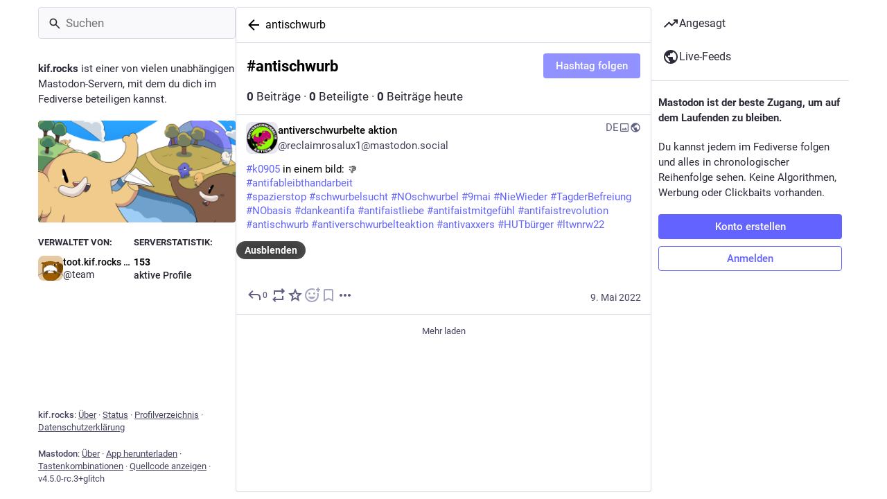

--- FILE ---
content_type: text/html; charset=utf-8
request_url: https://toot.kif.rocks/tags/antischwurb
body_size: 18309
content:
<!DOCTYPE html>
<html lang='de'>
<head>
<meta charset='utf-8'>
<meta content='width=device-width, initial-scale=1, viewport-fit=cover' name='viewport'>
<link href='/packs/assets/favicon-16x16-74JBPGmr.png' rel='icon' sizes='16x16' type='image/png'>
<link href='/packs/assets/favicon-32x32-CiQz7Niw.png' rel='icon' sizes='32x32' type='image/png'>
<link href='/packs/assets/favicon-48x48-DMnduFKh.png' rel='icon' sizes='48x48' type='image/png'>
<link href='/packs/assets/apple-touch-icon-57x57-BsPGHSez.png' rel='apple-touch-icon' sizes='57x57'>
<link href='/packs/assets/apple-touch-icon-60x60-CQE7yLDO.png' rel='apple-touch-icon' sizes='60x60'>
<link href='/packs/assets/android-chrome-72x72-9LRpA3QN.png' rel='apple-touch-icon' sizes='72x72'>
<link href='/packs/assets/apple-touch-icon-76x76-BPRp9FS0.png' rel='apple-touch-icon' sizes='76x76'>
<link href='/packs/assets/apple-touch-icon-114x114-Ch7jwTNh.png' rel='apple-touch-icon' sizes='114x114'>
<link href='/packs/assets/apple-touch-icon-120x120-W9xwzzUZ.png' rel='apple-touch-icon' sizes='120x120'>
<link href='/packs/assets/android-chrome-144x144-D-ewI-KZ.png' rel='apple-touch-icon' sizes='144x144'>
<link href='/packs/assets/apple-touch-icon-152x152-s3oy-zRw.png' rel='apple-touch-icon' sizes='152x152'>
<link href='/packs/assets/apple-touch-icon-167x167-DdVi4pJj.png' rel='apple-touch-icon' sizes='167x167'>
<link href='/packs/assets/apple-touch-icon-180x180-DSCV_HvQ.png' rel='apple-touch-icon' sizes='180x180'>
<link href='/packs/assets/apple-touch-icon-1024x1024-B3Tu3EqI.png' rel='apple-touch-icon' sizes='1024x1024'>
<link color='#6364FF' href='/packs/assets/logo-symbol-icon-BQIzGafT.svg' rel='mask-icon'>
<link href='/manifest' rel='manifest'>
<meta name="theme-color" content="#181820" media="(prefers-color-scheme: dark)"><meta name="theme-color" content="#ffffff" media="(prefers-color-scheme: light)">
<meta content='yes' name='mobile-web-app-capable'>
<title>MastoKIF</title>
<link rel="stylesheet" crossorigin="anonymous" href="/packs/assets/skins/glitch/mastodon-light-SYOut9io.css" integrity="sha384-83yNce63d38/Mrb9zmJ2S/4I3bMAsT7AAR63axwqV65G8uUwebx6UsXp78+Xqin5" media="not all and (prefers-color-scheme: dark)" /><link rel="stylesheet" crossorigin="anonymous" href="/packs/assets/skins/glitch/default-Dx6z50xX.css" integrity="sha384-VUussaa/1ZcS3JNxtQ/OTBeltqeAE414g23TK/56IrGVz4nm3Ngc1B7w7ccD99Yr" media="(prefers-color-scheme: dark)" />


<script src="/packs/assets/polyfills-B-mB1-UW.js" crossorigin="anonymous" type="module" integrity="sha384-w3RslCAlOiVtcHaMarlxTMT45wYlsLnm5UGP2f7vy1+ZQmaF8PaK19W8PYnKDsSW"></script>
<link rel="stylesheet" crossorigin="anonymous" href="/packs/assets/inert-BcT9Trv6.css" integrity="sha384-3QhUaYdsaIWdZ6XozPhzMlN6z+GCcEG6AKW7NHAKsQfUxZuHG0j9yB5wH74CZvr3" media="all" id="inert-style" />
<script src="/packs/assets/glitch/common.ts-DEF7mNK5.js" crossorigin="anonymous" integrity="sha384-0U7d5z3IV8nv7cJsrNPaIQZ7Pnv9Zu4Lni6Pt3Ixt4djiOyV5xbhihNbtNh24DAO" type="module"></script><link rel="modulepreload" href="/packs/rails-ujs.esm-CN860jmo.js" as="script" crossorigin="anonymous" integrity="sha384-yfMcx4r1NT8A/QAvn8/IcudEulhHckN3BJDtRsA8L5afESHAbxpDaYWzQrkImLdA">
<link rel="modulepreload" href="/packs/intl/de-CR9DakqO.js" as="script" crossorigin="anonymous" integrity="sha384-gSP2kRIgv11d379prqxB8dwobbtYYkD6Cc8KnT7+AA+ziyHieS958YP4gsYUWJtC">

<meta content='RUUaEDq4Motz47QQlI/GyQ==' name='style-nonce' nonce='RUUaEDq4Motz47QQlI/GyQ==' property='csp-nonce'>
<link rel="stylesheet" href="https://toot.kif.rocks/css/custom-e3b0c442.css" media="all" />
<link href='https://toot.kif.rocks/tags/antischwurb' rel='alternate' type='application/rss+xml'>
<link href='https://toot.kif.rocks/tags/antischwurb' rel='alternate' type='application/activity+json'>
<meta content='noindex' name='robots'>
<meta content='Das soziale Netzwerk der Zukunft: Keine Werbung, keine Überwachung durch Unternehmen – dafür dezentral und mit Anstand! Behalte mit Mastodon die Kontrolle über deine Daten!' name='description'>
<meta content="Mastodon, gehostet auf kif.rocks" property="og:site_name">
<meta content="https://toot.kif.rocks/tags/antischwurb" property="og:url">
<meta content="website" property="og:type">
<meta content="MastoKIF" property="og:title">
<meta content="Das soziale Netzwerk der Zukunft: Keine Werbung, keine Überwachung durch Unternehmen – dafür dezentral und mit Anstand! Behalte mit Mastodon die Kontrolle über deine Daten!" property="og:description">
<meta content="https://toot.kif.rocks/packs/assets/preview-vSUsFXid.png" property="og:image">
<meta content="1200" property="og:image:width">
<meta content="630" property="og:image:height">
<meta content="summary_large_image" property="twitter:card">

<meta content='BMOPgviYQS5tUAfVMfzWUoTG1Gx956uVcA6qWjbU1EzF9cWk_ile-kqZG6ZDmsY6bgB3-Zc4CyqKyHhuQHHns3s=' name='applicationServerKey'>
<script id="initial-state" type="application/json">{"meta":{"access_token":null,"activity_api_enabled":true,"admin":null,"domain":"kif.rocks","limited_federation_mode":false,"locale":"de","mascot":"/system/site_uploads/files/000/000/001/original/7c5aaab9efe9b692.svg","profile_directory":true,"registrations_open":true,"repository":"glitch-soc/mastodon","search_enabled":true,"single_user_mode":false,"source_url":"https://github.com/glitch-soc/mastodon","sso_redirect":null,"status_page_url":"https://status.kif.rocks","streaming_api_base_url":"wss://toot.kif.rocks","title":"MastoKIF","landing_page":"trends","trends_enabled":true,"version":"4.5.0-rc.3+glitch","visible_reactions":6,"terms_of_service_enabled":false,"local_live_feed_access":"public","remote_live_feed_access":"public","local_topic_feed_access":"public","remote_topic_feed_access":"public","auto_play_gif":null,"display_media":null,"reduce_motion":null,"use_blurhash":null},"compose":{"text":""},"accounts":{},"media_attachments":{"accept_content_types":[".jpg",".jpeg",".png",".gif",".webp",".heic",".heif",".avif",".webm",".mp4",".m4v",".mov",".ogg",".oga",".mp3",".wav",".flac",".opus",".aac",".m4a",".3gp",".wma","image/jpeg","image/png","image/gif","image/heic","image/heif","image/webp","image/avif","video/webm","video/mp4","video/quicktime","video/ogg","audio/wave","audio/wav","audio/x-wav","audio/x-pn-wave","audio/vnd.wave","audio/ogg","audio/vorbis","audio/mpeg","audio/mp3","audio/webm","audio/flac","audio/aac","audio/m4a","audio/x-m4a","audio/mp4","audio/3gpp","video/x-ms-asf"]},"settings":{},"max_feed_hashtags":40,"poll_limits":{"max_options":5,"max_option_chars":100,"min_expiration":300,"max_expiration":2629746},"languages":[["aa","Afar","Afaraf"],["ab","Abkhaz","аҧсуа бызшәа"],["ae","Avestan","avesta"],["af","Afrikaans","Afrikaans"],["ak","Akan","Akan"],["am","Amharic","አማርኛ"],["an","Aragonese","aragonés"],["ar","Arabic","اللغة العربية"],["as","Assamese","অসমীয়া"],["av","Avaric","авар мацӀ"],["ay","Aymara","aymar aru"],["az","Azerbaijani","azərbaycan dili"],["ba","Bashkir","башҡорт теле"],["be","Belarusian","беларуская мова"],["bg","Bulgarian","български език"],["bh","Bihari","भोजपुरी"],["bi","Bislama","Bislama"],["bm","Bambara","bamanankan"],["bn","Bengali","বাংলা"],["bo","Tibetan","བོད་ཡིག"],["br","Breton","brezhoneg"],["bs","Bosnian","bosanski jezik"],["ca","Catalan","Català"],["ce","Chechen","нохчийн мотт"],["ch","Chamorro","Chamoru"],["co","Corsican","corsu"],["cr","Cree","ᓀᐦᐃᔭᐍᐏᐣ"],["cs","Czech","čeština"],["cu","Old Church Slavonic","ѩзыкъ словѣньскъ"],["cv","Chuvash","чӑваш чӗлхи"],["cy","Welsh","Cymraeg"],["da","Danish","dansk"],["de","German","Deutsch"],["dv","Divehi","Dhivehi"],["dz","Dzongkha","རྫོང་ཁ"],["ee","Ewe","Eʋegbe"],["el","Greek","Ελληνικά"],["en","English","English"],["eo","Esperanto","Esperanto"],["es","Spanish","Español"],["et","Estonian","eesti"],["eu","Basque","euskara"],["fa","Persian","فارسی"],["ff","Fula","Fulfulde"],["fi","Finnish","suomi"],["fj","Fijian","Vakaviti"],["fo","Faroese","føroyskt"],["fr","French","Français"],["fy","Western Frisian","Frysk"],["ga","Irish","Gaeilge"],["gd","Scottish Gaelic","Gàidhlig"],["gl","Galician","galego"],["gu","Gujarati","ગુજરાતી"],["gv","Manx","Gaelg"],["ha","Hausa","هَوُسَ"],["he","Hebrew","עברית"],["hi","Hindi","हिन्दी"],["ho","Hiri Motu","Hiri Motu"],["hr","Croatian","Hrvatski"],["ht","Haitian","Kreyòl ayisyen"],["hu","Hungarian","magyar"],["hy","Armenian","Հայերեն"],["hz","Herero","Otjiherero"],["ia","Interlingua","Interlingua"],["id","Indonesian","Bahasa Indonesia"],["ie","Interlingue","Interlingue"],["ig","Igbo","Asụsụ Igbo"],["ii","Nuosu","ꆈꌠ꒿ Nuosuhxop"],["ik","Inupiaq","Iñupiaq"],["io","Ido","Ido"],["is","Icelandic","Íslenska"],["it","Italian","Italiano"],["iu","Inuktitut","ᐃᓄᒃᑎᑐᑦ"],["ja","Japanese","日本語"],["jv","Javanese","basa Jawa"],["ka","Georgian","ქართული"],["kg","Kongo","Kikongo"],["ki","Kikuyu","Gĩkũyũ"],["kj","Kwanyama","Kuanyama"],["kk","Kazakh","қазақ тілі"],["kl","Kalaallisut","kalaallisut"],["km","Khmer","ខេមរភាសា"],["kn","Kannada","ಕನ್ನಡ"],["ko","Korean","한국어"],["kr","Kanuri","Kanuri"],["ks","Kashmiri","कश्मीरी"],["ku","Kurmanji (Kurdish)","Kurmancî"],["kv","Komi","коми кыв"],["kw","Cornish","Kernewek"],["ky","Kyrgyz","Кыргызча"],["la","Latin","latine"],["lb","Luxembourgish","Lëtzebuergesch"],["lg","Ganda","Luganda"],["li","Limburgish","Limburgs"],["ln","Lingala","Lingála"],["lo","Lao","ລາວ"],["lt","Lithuanian","lietuvių kalba"],["lu","Luba-Katanga","Tshiluba"],["lv","Latvian","latviešu valoda"],["mg","Malagasy","fiteny malagasy"],["mh","Marshallese","Kajin M̧ajeļ"],["mi","Māori","te reo Māori"],["mk","Macedonian","македонски јазик"],["ml","Malayalam","മലയാളം"],["mn","Mongolian","Монгол хэл"],["mn-Mong","Traditional Mongolian","ᠮᠣᠩᠭᠣᠯ ᠬᠡᠯᠡ"],["mr","Marathi","मराठी"],["ms","Malay","Bahasa Melayu"],["ms-Arab","Jawi Malay","بهاس ملايو"],["mt","Maltese","Malti"],["my","Burmese","ဗမာစာ"],["na","Nauru","Ekakairũ Naoero"],["nb","Norwegian Bokmål","Norsk bokmål"],["nd","Northern Ndebele","isiNdebele"],["ne","Nepali","नेपाली"],["ng","Ndonga","Owambo"],["nl","Dutch","Nederlands"],["nn","Norwegian Nynorsk","Norsk Nynorsk"],["no","Norwegian","Norsk"],["nr","Southern Ndebele","isiNdebele"],["nv","Navajo","Diné bizaad"],["ny","Chichewa","chiCheŵa"],["oc","Occitan","occitan"],["oj","Ojibwe","ᐊᓂᔑᓈᐯᒧᐎᓐ"],["om","Oromo","Afaan Oromoo"],["or","Oriya","ଓଡ଼ିଆ"],["os","Ossetian","ирон æвзаг"],["pa","Punjabi","ਪੰਜਾਬੀ"],["pi","Pāli","पाऴि"],["pl","Polish","Polski"],["ps","Pashto","پښتو"],["pt","Portuguese","Português"],["qu","Quechua","Runa Simi"],["rm","Romansh","rumantsch grischun"],["rn","Kirundi","Ikirundi"],["ro","Romanian","Română"],["ru","Russian","Русский"],["rw","Kinyarwanda","Ikinyarwanda"],["sa","Sanskrit","संस्कृतम्"],["sc","Sardinian","sardu"],["sd","Sindhi","सिन्धी"],["se","Northern Sami","Davvisámegiella"],["sg","Sango","yângâ tî sängö"],["si","Sinhala","සිංහල"],["sk","Slovak","slovenčina"],["sl","Slovenian","slovenščina"],["sn","Shona","chiShona"],["so","Somali","Soomaaliga"],["sq","Albanian","Shqip"],["sr","Serbian","српски језик"],["ss","Swati","SiSwati"],["st","Southern Sotho","Sesotho"],["su","Sundanese","Basa Sunda"],["sv","Swedish","Svenska"],["sw","Swahili","Kiswahili"],["ta","Tamil","தமிழ்"],["te","Telugu","తెలుగు"],["tg","Tajik","тоҷикӣ"],["th","Thai","ไทย"],["ti","Tigrinya","ትግርኛ"],["tk","Turkmen","Türkmen"],["tl","Tagalog","Tagalog"],["tn","Tswana","Setswana"],["to","Tonga","faka Tonga"],["tr","Turkish","Türkçe"],["ts","Tsonga","Xitsonga"],["tt","Tatar","татар теле"],["tw","Twi","Twi"],["ty","Tahitian","Reo Tahiti"],["ug","Uyghur","ئۇيغۇرچە‎"],["uk","Ukrainian","Українська"],["ur","Urdu","اردو"],["uz","Uzbek","Ўзбек"],["ve","Venda","Tshivenḓa"],["vi","Vietnamese","Tiếng Việt"],["vo","Volapük","Volapük"],["wa","Walloon","walon"],["wo","Wolof","Wollof"],["xh","Xhosa","isiXhosa"],["yi","Yiddish","ייִדיש"],["yo","Yoruba","Yorùbá"],["za","Zhuang","Saɯ cueŋƅ"],["zh","Chinese","中文"],["zu","Zulu","isiZulu"],["zh-CN","Chinese (China)","简体中文"],["zh-HK","Chinese (Hong Kong)","繁體中文（香港）"],["zh-TW","Chinese (Taiwan)","繁體中文（臺灣）"],["zh-YUE","Cantonese","廣東話"],["ast","Asturian","Asturianu"],["chr","Cherokee","ᏣᎳᎩ ᎦᏬᏂᎯᏍᏗ"],["ckb","Sorani (Kurdish)","سۆرانی"],["cnr","Montenegrin","crnogorski"],["csb","Kashubian","Kaszëbsczi"],["gsw","Swiss German","Schwiizertütsch"],["jbo","Lojban","la .lojban."],["kab","Kabyle","Taqbaylit"],["ldn","Láadan","Láadan"],["lfn","Lingua Franca Nova","lingua franca nova"],["moh","Mohawk","Kanienʼkéha"],["nds","Low German","Plattdüütsch"],["pdc","Pennsylvania Dutch","Pennsilfaani-Deitsch"],["sco","Scots","Scots"],["sma","Southern Sami","Åarjelsaemien Gïele"],["smj","Lule Sami","Julevsámegiella"],["szl","Silesian","ślůnsko godka"],["tok","Toki Pona","toki pona"],["vai","Vai","ꕙꔤ"],["xal","Kalmyk","Хальмг келн"],["zba","Balaibalan","باليبلن"],["zgh","Standard Moroccan Tamazight","ⵜⴰⵎⴰⵣⵉⵖⵜ"]],"features":[],"max_reactions":1,"push_subscription":null,"role":null}</script>
<script src="/packs/assets/glitch/application.ts-DDDfr_JZ.js" crossorigin="anonymous" integrity="sha384-e3BJZK8jydwhdcSlkYIVdjHQQow45FuzNTZKxos8EC6FvyZmHv88pziV35k9+FSl" type="module"></script><link rel="modulepreload" href="/packs/initial_state-MLbdbhz1.js" as="script" crossorigin="anonymous" integrity="sha384-SdHeYXdUpOXKl9SUoJ9/cqGCS5W/Oi76jAmoFbsda+i4he7hTXXB8LNryhJ6CP/X"><link rel="modulepreload" href="/packs/load_locale-BKxQ6QKj.js" as="script" crossorigin="anonymous" integrity="sha384-46aaeQrgTmasVvwq9A0aZ5p6VFuRtlZTRazoFiuKxBxa70r1SR6fnvWzRIUbx6DP"><link rel="modulepreload" href="/packs/client-DZIGVCsa.js" as="script" crossorigin="anonymous" integrity="sha384-fh43AxSPaiWtSRD/l9kV1tFjapBZg2nUA99ZGOH8HcpIEabTzpUSfKOaMFWoP7br"><link rel="modulepreload" href="/packs/index-DOHVhRM-.js" as="script" crossorigin="anonymous" integrity="sha384-ZjMB89iKBRnBbDjzHNrjlaoNE3TwTupEB26EmbUvSeZMqu6yz7vNYaEwYuKygQyo"><link rel="modulepreload" href="/packs/logo-481QIPwK.js" as="script" crossorigin="anonymous" integrity="sha384-rtrcfVjmWm0h2zVpMOBX6BZYrXsMJ/TclU2wf6HNtM24l3lvJJ9bBSyDCYIRGDdo"><link rel="modulepreload" href="/packs/stacktrace-AIiDBQY9.js" as="script" crossorigin="anonymous" integrity="sha384-1z1IGaojbGSA7OTRvPFNavBKso27/Xni7LtUNMmaVtQHR6eXOLH7tynfhH8yFn1y"><link rel="modulepreload" href="/packs/useSelectableClick-PmffKYLd.js" as="script" crossorigin="anonymous" integrity="sha384-U0urxWRQeylF4GFf0sf3g7uyCf2zQH/fjHzJllia96mgXUAKxLsZJK1zUHiIqZoU"><link rel="modulepreload" href="/packs/Helmet-nULQ0dxr.js" as="script" crossorigin="anonymous" integrity="sha384-DJ0CTx4cnazZo7tPAT/UDt9z3MMzWfQn77lY+jDXoa1cjeHLporEcPdA8eKQT53/"><link rel="modulepreload" href="/packs/streaming-M-Rmja0j.js" as="script" crossorigin="anonymous" integrity="sha384-tgKyUP2DnAyFNgGdr3QJh47aejIxxu7zCu7ytNcdimXFZOuGa7dIOy497U1exiF+"><link rel="modulepreload" href="/packs/message-CZdD0sLM.js" as="script" crossorigin="anonymous" integrity="sha384-Y6YUsoDwPjdK3xRH5lSxaC8/Tqn8NZmGNk3Hrksqj5qgLwPlkpjM35FP+BlygVyC"><link rel="modulepreload" href="/packs/index-DJi8VSNm.js" as="script" crossorigin="anonymous" integrity="sha384-YjOHcLxpnQLDARphKafGXCXVEi8wsyImj2ICpLstrhVmRcLREBqac++pXuooGoP6"><link rel="modulepreload" href="/packs/onboarding-D0KYWaXj.js" as="script" crossorigin="anonymous" integrity="sha384-ZdXetaL7skvF1WA3t2H4s7ZmUpc1fpTQCr+aQbnXkXT+sVYmldBCKyT77CkKghoH"><link rel="modulepreload" href="/packs/modal_container-nDvq-P6j.js" as="script" crossorigin="anonymous" integrity="sha384-R480h/N3KHNOll+/yptsh0v3/6lvmyF19YZvJSWCnUX01UNZ3VjOnWWerBALO2/Q"><link rel="modulepreload" href="/packs/status_quoted-DdIPMliy.js" as="script" crossorigin="anonymous" integrity="sha384-vuL8CbX3YBge0s6VPtCu2FnqWoaRua0SJBmCGJKcdkiRtktOxUJbiPHDlVUu4CUK"><link rel="modulepreload" href="/packs/familiar_followers-B_pdmBGF.js" as="script" crossorigin="anonymous" integrity="sha384-fGWyW/YWKAsd9aPcqCFCjb8+SkRMqRkGJGBxA5xx1rTjKVaLggrERB1jDdpNc70k"><link rel="modulepreload" href="/packs/avatar_group-PJ-9qoy4.js" as="script" crossorigin="anonymous" integrity="sha384-25Otb7ZuE5/6MLHwTRk20ICEObqwdUBoxJNfH1WeCtYMuzl5Gyfw+G86RzYtUkZb"><link rel="modulepreload" href="/packs/counters-DZux1psu.js" as="script" crossorigin="anonymous" integrity="sha384-7jJ/e6p/3uyqo7QPe+KVdMboZUiEeOvVGOiQ5QfwdUKP0ywWoRVm8b0/khBlwf0K"><link rel="modulepreload" href="/packs/follow_button-DEvlkgZ5.js" as="script" crossorigin="anonymous" integrity="sha384-O3mDNjycmKr8+mBZZkxsN7crNiRZ4HxN7kqP3gNeHI0KMtfI4qxOKINZ5hlFjtcC"><link rel="modulepreload" href="/packs/short_number-8aJJp2gt.js" as="script" crossorigin="anonymous" integrity="sha384-WXu/++8aNEhEK/vCv2nh3YkvaYqD10KofLi6lfflWgImWeYpCDUoGnhxk4zfZgdj"><link rel="modulepreload" href="/packs/useTimeout-Cu3OqSiX.js" as="script" crossorigin="anonymous" integrity="sha384-ylepklw2g0k5c3Wj6KRKNFEM1nm7IkEB+k30vMPX3gtILAF+WUC6kCi2QbQVvjm5"><link rel="modulepreload" href="/packs/react-router-dom-ynvBOWw_.js" as="script" crossorigin="anonymous" integrity="sha384-lJREFmajKCs0meNQLQLny2VUD5RrQB+k4gszz7kpsqcg2Hw8oMFuFybKd5/GGZEV"><link rel="modulepreload" href="/packs/media_modal-BXZ-svJj.js" as="script" crossorigin="anonymous" integrity="sha384-5ECJhF6I+CwSI+vPYpPnm/jztmsl0+yE9pgKjdqzlLV63+NAV7RE3Mw3Qc9XzbF6"><link rel="modulepreload" href="/packs/notifications-CbqTgbXI.js" as="script" crossorigin="anonymous" integrity="sha384-7ErLrOxU5XNblE+cD/cCaXubDKg6sH8qZqoGgOklbr5ucm+eU+Y3cPJtVAjHSHMC"><link rel="modulepreload" href="/packs/bundle_column_error-CpyWFHDO.js" as="script" crossorigin="anonymous" integrity="sha384-/vBdW7iPUDDelay6texr8Hsk9HFbVfKoDD6VZOmblimswrfNiG/PI+JTIixU2vXp"><link rel="modulepreload" href="/packs/navigation_bar-Cxzyv5Zi.js" as="script" crossorigin="anonymous" integrity="sha384-27w8mOUFsdDpVr8WIRR6vr3WS+lE1ush11G3KpgUGYbjFmPaYacnxPgH1meZWmMN"><link rel="modulepreload" href="/packs/scroll-jcpbSsie.js" as="script" crossorigin="anonymous" integrity="sha384-Q3CfVkAI0dfRHjpP1IsM0uDCs9QbUifWa4cJjXaqHgR6UzhYFMVnju5VZyz0c9o4"><link rel="modulepreload" href="/packs/column_header-C_CvV3Sy.js" as="script" crossorigin="anonymous" integrity="sha384-AmMosnB2uPU6ZfA4K+YCKBlmPEHuO0I/SBZ6/N70hsSFB4pxMoCkiiuLfjD0A52N"><link rel="modulepreload" href="/packs/column-9ivBSj5v.js" as="script" crossorigin="anonymous" integrity="sha384-yz6w7EU7s+ZDZEyogPV7/xDq6jw9VpEiW7PhZBa2vSsnfhsENGQEuRGoLD7PomNZ"><link rel="modulepreload" href="/packs/index-J3SB6jxR.js" as="script" crossorigin="anonymous" integrity="sha384-8cGS+hi3/ZgVsD+7vubgKFvYVEldXMU+pXW7f1YE4W8m9DcKajgyoMu0qINLJzxx"><link rel="modulepreload" href="/packs/server_hero_image-Bp5jxVrX.js" as="script" crossorigin="anonymous" integrity="sha384-E4InzSE6SQ/nALoh8t1JMh6Wrvf8tPIs98rPSp7fCMs2cvkMfDG5HHUEUGW08Hpi"><link rel="modulepreload" href="/packs/skeleton-DMOsFork.js" as="script" crossorigin="anonymous" integrity="sha384-j3+jHQ77VpzqseRyw3sznMIqpCsHPNVw9YUViTbdBLCkLYLcoXwfKUfLUvJEQzmT"><link rel="modulepreload" href="/packs/search-BqMWh2we.js" as="script" crossorigin="anonymous" integrity="sha384-7PPGKBiPe7+4HeXijCsKI68MyQPBceSIL1ehCiqBfA+F+/xCrREJAC9kfQs6LFLt"><link rel="modulepreload" href="/packs/compose_form_container-CS0IbbsE.js" as="script" crossorigin="anonymous" integrity="sha384-yWljWZIQF0L0lsK6kdZ6VhwYEy5wneJCSTGp/4AdvSmAIYGRlwtlL+ua51GBjtmN"><link rel="modulepreload" href="/packs/link_footer-BfnMrxyG.js" as="script" crossorigin="anonymous" integrity="sha384-YRejg5JRm4BvjlS02PLYoJpaGO7ETFNGO4+GbZUQz8rwY70JKXams58D1Dy+pUmi"><link rel="modulepreload" href="/packs/index-DlTFLS-8.js" as="script" crossorigin="anonymous" integrity="sha384-NQ1Iuwp55lKw4Lf4infzmET6tFuxuxc2V6KRbfVV9oEIiFDZNpdZpv5Afl8AllVn"><link rel="modulepreload" href="/packs/intl_provider-BytzlYYb.js" as="script" crossorigin="anonymous" integrity="sha384-6VhRe9pHIwa2qIS8asiYcmInWvIAyclOZivYKzfT3H8V9YhJjD+IUlg6hjvUmbsn"><link rel="modulepreload" href="/packs/scroll_context-FUgJRD-S.js" as="script" crossorigin="anonymous" integrity="sha384-4nqVzz71fj8Lk9CbqrL2XMZ3S33uN6Cu9EOnKj0UrxqCfw1nb/eX3LjVRspie4qs"><link rel="modulepreload" href="/packs/ready-ov8w55C3.js" as="script" crossorigin="anonymous" integrity="sha384-CdkBIgs/b3SyCYuMv/quN+GQOftUJnWgPJ2JoMqEYgy3D1NOHI3tn3RbClL9uPb6"><link rel="modulepreload" href="/packs/relative_timestamp-CX3s9qrn.js" as="script" crossorigin="anonymous" integrity="sha384-41I3PDIVNpRrk7C50xScqNIkEB7B5091XWbg5PcMRsqKRXH+5vJNv4CCpU2973zu"><link rel="modulepreload" href="/packs/index-P7DNIvwO.js" as="script" crossorigin="anonymous" integrity="sha384-q7yD4UdLenpkiEYx+JDA6IV8umkUjzYSMHQPzGHXci3lDWc3IhAEqbGm5nEog+DR"><link rel="modulepreload" href="/packs/should-polyfill-BzvaGfHa.js" as="script" crossorigin="anonymous" integrity="sha384-C7d+SJ9rF7tBav0QhA1qP6XlUz/2rCvgdNgnOImBDCLHjZ8xifU+IINCr8a7+4rg"><link rel="modulepreload" href="/packs/index-DUY7J2K7.js" as="script" crossorigin="anonymous" integrity="sha384-AA2upUZgniO0wHTCPjsggtFkY6+fuxT9VmGm0pQo/HYjHU7u43FDMV9f3fXq1/Lj"><link rel="modulepreload" href="/packs/api-BsRBJs39.js" as="script" crossorigin="anonymous" integrity="sha384-FDCJ2LeT7vFezOAh5pEEsUJtwV1+rV0VlnT7oT/joCAFdg83kmPXIP7SoVxADkLP"><link rel="modulepreload" href="/packs/index-DiPYjm3h.js" as="script" crossorigin="anonymous" integrity="sha384-LRo4fOi630D7fNc/37wm94vCvC6uoOWywtEqNH4Xtpew6NWh93iXWXxTwD0Ywkdi"><link rel="modulepreload" href="/packs/link-BIj-ZFrc.js" as="script" crossorigin="anonymous" integrity="sha384-cFgpI5jiOatJZIANDyOWAsC74Mko1APbGiB5H2k4Q/oNhpE3ifRw/EQOBRFwamp4"><link rel="modulepreload" href="/packs/index-DF6wgREH.js" as="script" crossorigin="anonymous" integrity="sha384-W0NqWUl6AfC3QjcjGmIkovyMHHeHiKhgga1Qu3u1p1ch0rjTVcPgqpAQlJJfQqOa"><link rel="modulepreload" href="/packs/index-D8n3JpkN.js" as="script" crossorigin="anonymous" integrity="sha384-N3CRN0cngif2Ao4QwQjEVqTRQuEhOWELhc2+5Tfz/9nZR0R/4nHeHi5Yr3CpZR2f"><link rel="modulepreload" href="/packs/react-textarea-autosize.browser.esm-BFDEm5jL.js" as="script" crossorigin="anonymous" integrity="sha384-Su8KShsdI8+F9Q2sFYupkC3FNn8l/tVl/rfrVMZglVUqyBgWUnHlLMHVpjTPOJAC"><link rel="modulepreload" href="/packs/use-isomorphic-layout-effect.browser.esm-CXCJCWu2.js" as="script" crossorigin="anonymous" integrity="sha384-Lx/2I9eI5ufKFzgMgluVWHgof4LyubKhW4iNdlVsPosckxhbT3ONhh2MnAfSjnOQ"><link rel="modulepreload" href="/packs/upload_file-CzgVQ8LR.js" as="script" crossorigin="anonymous" integrity="sha384-WWt4HdZ+WI22w3cWT3ewURchkQlXUEwIiN/iG9fjpgZY7NJwusSerXeJCyPVKlaA"><link rel="modulepreload" href="/packs/question_mark-NqP1mPJ_.js" as="script" crossorigin="anonymous" integrity="sha384-HPZe/drOuFCwwBaD+sQFEsIByLmyyY16QaB/xRbhckya5iG3CKRXOvuGSpunW9jM"><link rel="modulepreload" href="/packs/embedded_status-Bkxlwj0A.js" as="script" crossorigin="anonymous" integrity="sha384-kudm6ZXpHXLP0Hkp7o43RpVpH59V4PgSIQgQKpAWQgFIXPOTTSA3cEvUXndIe0gd"><link rel="modulepreload" href="/packs/photo_library-3sdKzpk7.js" as="script" crossorigin="anonymous" integrity="sha384-m4KRK7o1yysehEDulLngxQgujsoPVsjx1neS9u7atkiwPbXIMiPMH1W/1c4Ke4ug"><link rel="modulepreload" href="/packs/embedded_status_content-DeMSIRCd.js" as="script" crossorigin="anonymous" integrity="sha384-ZZhpUuNbqVGmUeWtF0DqjuMUnBhskJLoLVELy+pn/7FbrColZ46EaYWdWlsdObqE"><link rel="modulepreload" href="/packs/manufacturing-BN8UERBI.js" as="script" crossorigin="anonymous" integrity="sha384-8ZC8QGyRSbkyL+C9Ennal4W+RbJIKfzU2EOSkZ6fm/xmxNAe7PMGPdQNIBMARF5F"><link rel="modulepreload" href="/packs/settings-fill-Cs28bl6P.js" as="script" crossorigin="anonymous" integrity="sha384-8bWK+VZ+8jA3y2W127cYeL+Tj8JEiP7MBZmtN/vDcwozmrTa2AsWYubpT3YaD9be"><link rel="modulepreload" href="/packs/quiet_time-DrPJj-pW.js" as="script" crossorigin="anonymous" integrity="sha384-sGZl2PeYJT/qYr7Tw6BFCA+OaBSEQUFR7+1YiGfM9OixPHtudYjXf4A+Sd/cj0EF"><link rel="modulepreload" href="/packs/delete-CZlKxf2N.js" as="script" crossorigin="anonymous" integrity="sha384-poCR45X3CuGCGF+dHtspZxmoiO4E7+5ZkQyPXMZtn2v9PiEZ+VGLrln9bWG3FP7I"><link rel="modulepreload" href="/packs/edit-kmJpgAZT.js" as="script" crossorigin="anonymous" integrity="sha384-ebwY+zjm9LQtW1EwF0PkhWNGKN2+qK/zqXL2NGjEtADxM/YYAgGwt6CBprjoxVQW"><link rel="modulepreload" href="/packs/gif-NExZieJw.js" as="script" crossorigin="anonymous" integrity="sha384-TrNXPg3dpFl23UT2u1mHFoTdsVC+1BxptLENz1bHa+p3z6Jv2AeVpxWxS6XTFTZ7"><link rel="modulepreload" href="/packs/unfold_more-6BvH2oEC.js" as="script" crossorigin="anonymous" integrity="sha384-5HNWs/uG492BazUD4c8q1sjhF2xPakF6RVD4k0LBtw1poyzV0E83T0Nt2pOi6l4u"><link rel="modulepreload" href="/packs/dropdown_selector-BkprajHg.js" as="script" crossorigin="anonymous" integrity="sha384-XsXHardUiE93Q9YTqN6AuvrFU2CZYbwiwPIowUrIQVdOwk/owDm8Knbh2A/hArMC"><link rel="modulepreload" href="/packs/info-DrZ-KHl3.js" as="script" crossorigin="anonymous" integrity="sha384-kMt5LgxD7gNG6TH3mpaTbXn7YuW2Jdji1wdtwTHu4+NQab04uXozwkGOhF9r1rMq"><link rel="modulepreload" href="/packs/alternate_email-E66_T9a8.js" as="script" crossorigin="anonymous" integrity="sha384-DPEYbzay+M6grSS5XRU9mR+PW5RJRksk0zs4kVbgt1xD6x2FxPib8t9jlsJjJ7wJ"><link rel="modulepreload" href="/packs/insert_chart-B1axr-z2.js" as="script" crossorigin="anonymous" integrity="sha384-QoRi7j932mF4F35VF7W5GSsmDIX0HlqTKcC8oV3xG23sBOMe52pMG3pRhcXLIPTf"><link rel="modulepreload" href="/packs/link-Don_rF6V.js" as="script" crossorigin="anonymous" integrity="sha384-5yvwNyFzVpf5yS6130O5yQBT+M5jk2PkDzx71oddjm0m5Y79sbs6YppZJPqoZZfK"><link rel="modulepreload" href="/packs/visibility-SOg6cRML.js" as="script" crossorigin="anonymous" integrity="sha384-3Nz75x8xVQPGlLYpfAI1YlRKtJgC+usp5EdcZ5hDy6zun/fjXytogn677+13FLHj"><link rel="modulepreload" href="/packs/mood-_HwMrGtG.js" as="script" crossorigin="anonymous" integrity="sha384-dQiO1aJjxAXjQZ0DbSGi8Ru5VACP/0QpGJQNW9ETl0KHDsdm+p9dkpVFRb+fgkXh"><link rel="modulepreload" href="/packs/home-C5763C58.js" as="script" crossorigin="anonymous" integrity="sha384-pa6xy2ylCBzLrXNcg6WVXxY2TgL1t+gu+TL38r0ZsxE9zL7MWYxaeiCTNK5KTJBy"><link rel="modulepreload" href="/packs/home-fill-DlOiwTfz.js" as="script" crossorigin="anonymous" integrity="sha384-tKvKcQlQBPiFeHZD3CY78EN2oOdTE/CJ1vl+X02W7LIexz3d2goLZZK3iTissSG4"><link rel="modulepreload" href="/packs/push_pin-DfMrtLEU.js" as="script" crossorigin="anonymous" integrity="sha384-F46RH6AS6XgoOsAFh8LJKTB0Z7HpAdJDRddjFtlRR2lk8ynM5Wr4ay4rgFEwfsva"><link rel="modulepreload" href="/packs/numbers-D4lILPVs.js" as="script" crossorigin="anonymous" integrity="sha384-1lO5VWQmDZudSf3Uj6+kq+TRqevcPgUrN7PpU0l7As43ZFTfbl/zygvhamW/swOY"><link rel="modulepreload" href="/packs/actual_size-BmEgT47F.js" as="script" crossorigin="anonymous" integrity="sha384-AEH1Hg5jiogJU4NKopjVn0HC0dfxbPCRgj4zxCXRbAeEFYmhs5JHTHnYgeoRNWL3"><link rel="modulepreload" href="/packs/index-DQg0NX2p.js" as="script" crossorigin="anonymous" integrity="sha384-pNXVkFmB68RTNmIsLLSm69b8Ki6W9obxLqWqcEveL+sHS7LTu+R9/oawmqPwDE2J"><link rel="modulepreload" href="/packs/chevron_left-DE0tEzH_.js" as="script" crossorigin="anonymous" integrity="sha384-zm+zUslPsv350kcaTZs9dQzIf8AuS7cJC+o/tAFnVNRftMf329JdHUVXvYAUorfN"><link rel="modulepreload" href="/packs/use-gesture-react.esm-CIsYkzui.js" as="script" crossorigin="anonymous" integrity="sha384-KdmNPDkrapiB3mTs6cbBh7UDKTMjvc+/7FwjWaMhbN0dYWJC0gAvs4MZX93M+PV8"><link rel="modulepreload" href="/packs/add-BPMYqBqX.js" as="script" crossorigin="anonymous" integrity="sha384-XF1Q4uU46SZ6+MP7llh2h7VMaXLL8M/CvwZlVjEzt8A+YqP/47jsQNAcCbf8K9iO"><link rel="modulepreload" href="/packs/menu-faovV4yp.js" as="script" crossorigin="anonymous" integrity="sha384-gDA1CGL+2GSlRLrVJdama8PJNCjc6/gnJQebEai8TAM52wQByEypI+eiD+RSHRl2"><link rel="modulepreload" href="/packs/notifications-fill-JSPaixjs.js" as="script" crossorigin="anonymous" integrity="sha384-YjzbKB81+eTW1073o+KIjyWnsh5ZveeRZxB6mnf2rAT7G71qgTqs8RMSmEO1dxxL"><link rel="modulepreload" href="/packs/notifications-CaG2L7WR.js" as="script" crossorigin="anonymous" integrity="sha384-YKPIcuWs+2/c3ACguWDWnUM74k9ITy343h2ltBjczQSL0vzaP28q0F3PenRc2iLA"><link rel="modulepreload" href="/packs/search-CiLLwQqi.js" as="script" crossorigin="anonymous" integrity="sha384-uA4RDpQhY5VSwszUDEMjv/CV3GguwYWcaCEFleKeazpWAHHi7GQ/8MCN26Sx8kxo"><link rel="modulepreload" href="/packs/icon_with_badge-DiBej9jv.js" as="script" crossorigin="anonymous" integrity="sha384-KOpxPHRMO2gBgWeUdFxHqKReU+ILgwbolzOwfeDAels2EwTBbpUWZdoHE9P8DbwJ"><link rel="modulepreload" href="/packs/unfold_less-DQn4XRIv.js" as="script" crossorigin="anonymous" integrity="sha384-AHp4cU+ao9yyMRG632Ahg27uCrFbUR+HFEBV5+OGlypfB6CS0bfG02kNeYllvDnS"><link rel="modulepreload" href="/packs/verified_badge-DCULApZO.js" as="script" crossorigin="anonymous" integrity="sha384-kxM/pXBSPf0IpBNkpaKJe1atycGgTIl9fBAFLxPPvDDdLtpzpgIbbx8qD8YrHMiB"><link rel="modulepreload" href="/packs/hashtags-Dlj_udp4.js" as="script" crossorigin="anonymous" integrity="sha384-4SOxR5dIKSsyQ5lNSfa3N7qxAmltxhvD7/jLOdjyiAv8BI7w7Uuex8Faq6E0McQa"><link rel="modulepreload" href="/packs/check_box-HvSH8tti.js" as="script" crossorigin="anonymous" integrity="sha384-saSi6YSSpg/NQzhnMfgEVV8vAbO7AGdv1VDqClY3aka9mQ1BV7lYGp6JE4i8kk8N"><link rel="modulepreload" href="/packs/check_indeterminate_small-Di32E1U7.js" as="script" crossorigin="anonymous" integrity="sha384-a8YxQO/iFkpSU05/Z/lXy2zrGAoSuzs119eJzrqvAT9rpz0PqF/UL2z2+csPpAv/"><link rel="modulepreload" href="/packs/done-BxpQhQng.js" as="script" crossorigin="anonymous" integrity="sha384-ptpWwN55WQ9zFLHOKMl9rbeNlhtm/ZT3ywmYKNxZee1Tt9WPU+51NlA8+4Q+qYfM"><link rel="modulepreload" href="/packs/share-BS8sPRaa.js" as="script" crossorigin="anonymous" integrity="sha384-Ekj1Y0hdvtDuP9KNXhrCw85c4KkZQ44YqQjXhPLPkR4sAH3lgj/LPYzJpqDcEZJY"><link rel="modulepreload" href="/packs/fuzzysort-BawkLFDJ.js" as="script" crossorigin="anonymous" integrity="sha384-dUD9/47RdmG7m37IOf+MrO9F72+LAftD5AUXLMRaAMBcLbCI4nuzHV+AsemLyU/E"><link rel="modulepreload" href="/packs/warning-CllZQ7x1.js" as="script" crossorigin="anonymous" integrity="sha384-JG+sjVjPsJ1UouM5+rSKUvJ+CruK/Hb+vTFVtDc9UXk9wC9SJfAwYW0LS+uY1zxU"><link rel="modulepreload" href="/packs/bookmarks-fill-d-GOkelP.js" as="script" crossorigin="anonymous" integrity="sha384-N707y3ZKDRE8pEPYwtRnCxkIvfsmuFx8+PK84V4kiEuhNqIkJS4UK9TNGDA6llYC"><link rel="modulepreload" href="/packs/list_alt-fill-D4GKcIzm.js" as="script" crossorigin="anonymous" integrity="sha384-duYt6OLVWaSwWpGK+3GuTV2nXrys73X1yr/+WnZnmY2se+4kYwi9Pxhnb7GYCtxy"><link rel="modulepreload" href="/packs/person_add-fill-BXMw5HGT.js" as="script" crossorigin="anonymous" integrity="sha384-n3iEPPDlMjRW0oOA0lFxiQa9SMlc0izvVaGM/iT/RKi0+n6cEH7YEUyfKxfhVgGH"><link rel="modulepreload" href="/packs/person_add-JUTR5lhG.js" as="script" crossorigin="anonymous" integrity="sha384-HifcAu4/yl97ohweMIjUTZVXPcKAFC258ISUMiPbUJyauDhCPc708Z+9uWNlE7XH"><link rel="modulepreload" href="/packs/settings-0dMPx7h0.js" as="script" crossorigin="anonymous" integrity="sha384-6iwaT6JPsSw94VsWMZBrzowprwMZ8bGII5vkKCE8RNXMsV0d6PoUlGKXgseaZK6m"><link rel="modulepreload" href="/packs/trending_up-DPfODFoz.js" as="script" crossorigin="anonymous" integrity="sha384-BnqFyLRzgtpBBkopHQ+hZNwGil2u2pbo0AQSQqracurQzGjapTHlunkIQq2bXfvC"><link rel="modulepreload" href="/packs/tag-CRXDnlbV.js" as="script" crossorigin="anonymous" integrity="sha384-inabYuxVDsX+oAixyhro1t/zfFdUqWel0+wTsB0+4LKqRu5UvNcNVNvdZ8ce/J5K"><link rel="modulepreload" href="/packs/list_alt-DiLdI1jd.js" as="script" crossorigin="anonymous" integrity="sha384-WqebFPK8adqAYcM4TF8g6iSh4i9WiCrSZP8nyF24khntKWhb6jrZKs93BVtNJapA"><link rel="modulepreload" href="/packs/lists-BU5UyO_s.js" as="script" crossorigin="anonymous" integrity="sha384-Q9PatUlOHpq4VlVkmhQOJWk6/HVkjeU4FZdrpCEXS3m9Tu4cnyl5jhCDS1iaT4HJ"><link rel="modulepreload" href="/packs/hashtag-BksQIFNI.js" as="script" crossorigin="anonymous" integrity="sha384-/xLfwgu1oIrkQjWPqmW4z1VXSSSLPMtvz9f1GgjZQOQrtKtZRp+Ky/KkONEswvPn"><link rel="modulepreload" href="/packs/index-CSRW9xAL.js" as="script" crossorigin="anonymous" integrity="sha384-9M6fCRXfGw5aeFw7cS9icb2bu0zEs2uTjuxMUG3WeSs7TiWDCyUzMW4MWPSMeOqF"><link rel="modulepreload" href="/packs/provider-BxH2ZBbM.js" as="script" crossorigin="anonymous" integrity="sha384-ugzm0XlighPPUl9+qldWmM/WbauVtkP9SZFm9uXMmSvI/5qio9OGNyJhGzkWe62S"><link rel="modulepreload" href="/packs/index-4hR3DBXS.js" as="script" crossorigin="anonymous" integrity="sha384-SP2Tx8Let1hTmRYAveCvrrS8cx6VTI5+n/xc/Xi+V9EaymJUcb1YvlWoSYsnMdqB"><link rel="stylesheet" href="/packs/assets/compose_form_container-D8HBmaSh.css" integrity="sha384-hjY308WloggahHkay1PearY31vO6kJkmW/gx9OD03gb7OE549JNJTylIBwNGUFED" media="screen" />

</head>
<body class='app-body flavour-glitch skin-system custom-scrollbars no-reduce-motion'>
<div class='notranslate app-holder' data-props='{&quot;locale&quot;:&quot;de&quot;}' id='mastodon'>
<noscript>
<img alt="Mastodon" src="/packs/assets/logo-DXQkHAe5.svg" />
<div>
Bitte aktiviere JavaScript, um das Webinterface von Mastodon zu verwenden. Alternativ kannst du auch eine der <a href="https://joinmastodon.org/apps">nativen Apps</a> für Mastodon verwenden.
</div>
</noscript>
</div>


<div aria-hidden='true' class='logo-resources' inert tabindex='-1'>
<svg xmlns="http://www.w3.org/2000/svg" xmlns:xlink="http://www.w3.org/1999/xlink" width="79" height="79" viewBox="0 0 79 75"><symbol id="logo-symbol-icon"><path d="M63 45.3v-20c0-4.1-1-7.3-3.2-9.7-2.1-2.4-5-3.7-8.5-3.7-4.1 0-7.2 1.6-9.3 4.7l-2 3.3-2-3.3c-2-3.1-5.1-4.7-9.2-4.7-3.5 0-6.4 1.3-8.6 3.7-2.1 2.4-3.1 5.6-3.1 9.7v20h8V25.9c0-4.1 1.7-6.2 5.2-6.2 3.8 0 5.8 2.5 5.8 7.4V37.7H44V27.1c0-4.9 1.9-7.4 5.8-7.4 3.5 0 5.2 2.1 5.2 6.2V45.3h8ZM74.7 16.6c.6 6 .1 15.7.1 17.3 0 .5-.1 4.8-.1 5.3-.7 11.5-8 16-15.6 17.5-.1 0-.2 0-.3 0-4.9 1-10 1.2-14.9 1.4-1.2 0-2.4 0-3.6 0-4.8 0-9.7-.6-14.4-1.7-.1 0-.1 0-.1 0s-.1 0-.1 0 0 .1 0 .1 0 0 0 0c.1 1.6.4 3.1 1 4.5.6 1.7 2.9 5.7 11.4 5.7 5 0 9.9-.6 14.8-1.7 0 0 0 0 0 0 .1 0 .1 0 .1 0 0 .1 0 .1 0 .1.1 0 .1 0 .1.1v5.6s0 .1-.1.1c0 0 0 0 0 .1-1.6 1.1-3.7 1.7-5.6 2.3-.8.3-1.6.5-2.4.7-7.5 1.7-15.4 1.3-22.7-1.2-6.8-2.4-13.8-8.2-15.5-15.2-.9-3.8-1.6-7.6-1.9-11.5-.6-5.8-.6-11.7-.8-17.5C3.9 24.5 4 20 4.9 16 6.7 7.9 14.1 2.2 22.3 1c1.4-.2 4.1-1 16.5-1h.1C51.4 0 56.7.8 58.1 1c8.4 1.2 15.5 7.5 16.6 15.6Z" fill="currentColor"></path></symbol><use xlink:href="#logo-symbol-icon"></use></svg>
<svg xmlns="http://www.w3.org/2000/svg" xmlns:xlink="http://www.w3.org/1999/xlink" width="261" height="66" viewBox="0 0 261 66" fill="none">
<symbol id="logo-symbol-wordmark"><path d="M60.7539 14.4034C59.8143 7.41942 53.7273 1.91557 46.5117 0.849066C45.2943 0.668854 40.6819 0.0130005 29.9973 0.0130005H29.9175C19.2299 0.0130005 16.937 0.668854 15.7196 0.849066C8.70488 1.88602 2.29885 6.83152 0.744617 13.8982C-0.00294988 17.3784 -0.0827298 21.2367 0.0561464 24.7759C0.254119 29.8514 0.292531 34.918 0.753482 39.9728C1.07215 43.3305 1.62806 46.6614 2.41704 49.9406C3.89445 55.9969 9.87499 61.0369 15.7344 63.0931C22.0077 65.2374 28.7542 65.5934 35.2184 64.1212C35.9295 63.9558 36.6318 63.7638 37.3252 63.5451C38.8971 63.0459 40.738 62.4875 42.0913 61.5067C42.1099 61.4929 42.1251 61.4751 42.1358 61.4547C42.1466 61.4342 42.1526 61.4116 42.1534 61.3885V56.4903C42.153 56.4687 42.1479 56.4475 42.1383 56.4281C42.1287 56.4088 42.1149 56.3918 42.0979 56.3785C42.0809 56.3652 42.0611 56.3559 42.04 56.3512C42.019 56.3465 41.9971 56.3466 41.9761 56.3514C37.8345 57.3406 33.5905 57.8364 29.3324 57.8286C22.0045 57.8286 20.0336 54.3514 19.4693 52.9038C19.0156 51.6527 18.7275 50.3476 18.6124 49.0218C18.6112 48.9996 18.6153 48.9773 18.6243 48.9569C18.6333 48.9366 18.647 48.9186 18.6643 48.9045C18.6816 48.8904 18.7019 48.8805 18.7237 48.8758C18.7455 48.871 18.7681 48.8715 18.7897 48.8771C22.8622 49.8595 27.037 50.3553 31.2265 50.3542C32.234 50.3542 33.2387 50.3542 34.2463 50.3276C38.4598 50.2094 42.9009 49.9938 47.0465 49.1843C47.1499 49.1636 47.2534 49.1459 47.342 49.1193C53.881 47.8637 60.1038 43.9227 60.7362 33.9431C60.7598 33.5502 60.8189 29.8278 60.8189 29.4201C60.8218 28.0345 61.2651 19.5911 60.7539 14.4034Z" fill="url(#paint0_linear_89_11)"></path>
<path d="M12.3442 18.3034C12.3442 16.2668 13.9777 14.6194 15.997 14.6194C18.0163 14.6194 19.6497 16.2668 19.6497 18.3034C19.6497 20.34 18.0163 21.9874 15.997 21.9874C13.9777 21.9874 12.3442 20.34 12.3442 18.3034Z" fill="currentColor"></path>
<path d="M66.1484 21.4685V38.3839H59.4988V21.9744C59.4988 18.5109 58.0583 16.7597 55.1643 16.7597C51.9746 16.7597 50.3668 18.8482 50.3668 22.9603V31.9499H43.7687V22.9603C43.7687 18.8352 42.1738 16.7597 38.9712 16.7597C36.0901 16.7597 34.6367 18.5109 34.6367 21.9744V38.3839H28V21.4685C28 18.018 28.8746 15.268 30.6238 13.2314C32.4374 11.1948 34.8039 10.157 37.7365 10.157C41.132 10.157 43.7172 11.4802 45.415 14.1135L47.0742 16.9154L48.7334 14.1135C50.4311 11.4802 53.0035 10.157 56.4119 10.157C59.3444 10.157 61.711 11.1948 63.5246 13.2314C65.2738 15.268 66.1484 18.005 66.1484 21.4685ZM89.0297 29.8743C90.4059 28.4085 91.0619 26.5795 91.0619 24.3613C91.0619 22.1431 90.4059 20.3011 89.0297 18.9001C87.7049 17.4343 86.0329 16.7338 84.0007 16.7338C81.9685 16.7338 80.2965 17.4343 78.9717 18.9001C77.6469 20.3011 76.991 22.1431 76.991 24.3613C76.991 26.5795 77.6469 28.4215 78.9717 29.8743C80.2965 31.2753 81.9685 31.9888 84.0007 31.9888C86.0329 31.9888 87.7049 31.2883 89.0297 29.8743ZM91.0619 10.8316H97.6086V37.891H91.0619V34.6999C89.0811 37.3462 86.3416 38.6563 82.7788 38.6563C79.2161 38.6563 76.4765 37.3073 74.0456 34.5442C71.6533 31.7812 70.4443 28.3696 70.4443 24.3743C70.4443 20.3789 71.6661 17.0192 74.0456 14.2561C76.4893 11.4931 79.3833 10.0922 82.7788 10.0922C86.1744 10.0922 89.0811 11.3894 91.0619 14.0356V10.8445V10.8316ZM119.654 23.8683C121.583 25.3342 122.548 27.3837 122.496 29.9781C122.496 32.7411 121.532 34.9075 119.551 36.4122C117.57 37.878 115.178 38.6304 112.284 38.6304C107.049 38.6304 103.499 36.4641 101.621 32.1963L107.306 28.7847C108.065 31.1067 109.737 32.3001 112.284 32.3001C114.625 32.3001 115.782 31.5477 115.782 29.9781C115.782 28.8366 114.265 27.8118 111.165 27.0075C109.995 26.6833 109.03 26.359 108.271 26.0865C107.204 25.6585 106.29 25.1655 105.532 24.5688C103.654 23.103 102.689 21.1572 102.689 18.6666C102.689 16.0203 103.602 13.9059 105.429 12.3882C107.306 10.8186 109.596 10.0662 112.335 10.0662C116.709 10.0662 119.898 11.9601 121.982 15.7998L116.4 19.0428C115.59 17.2008 114.213 16.2798 112.335 16.2798C110.355 16.2798 109.39 17.0321 109.39 18.498C109.39 19.6395 110.908 20.6643 114.008 21.4685C116.4 22.0134 118.278 22.8176 119.641 23.8554L119.654 23.8683ZM140.477 17.538H134.741V28.7977C134.741 30.1468 135.255 30.964 136.22 31.3402C136.927 31.6126 138.355 31.6645 140.49 31.5607V37.891C136.079 38.4358 132.876 37.9948 130.998 36.5419C129.12 35.1409 128.207 32.5336 128.207 28.8106V17.538H123.795V10.8316H128.207V5.37038L134.754 3.25595V10.8316H140.49V17.538H140.477ZM161.352 29.7187C162.677 28.3177 163.333 26.5276 163.333 24.3613C163.333 22.195 162.677 20.4178 161.352 19.0039C160.027 17.6029 158.407 16.8894 156.426 16.8894C154.445 16.8894 152.825 17.5899 151.5 19.0039C150.227 20.4697 149.571 22.2469 149.571 24.3613C149.571 26.4757 150.227 28.2529 151.5 29.7187C152.825 31.1196 154.445 31.8331 156.426 31.8331C158.407 31.8331 160.027 31.1326 161.352 29.7187ZM146.883 34.5313C144.297 31.7682 143.024 28.4215 143.024 24.3613C143.024 20.3011 144.297 17.0062 146.883 14.2432C149.468 11.4802 152.67 10.0792 156.426 10.0792C160.182 10.0792 163.384 11.4802 165.97 14.2432C168.555 17.0062 169.88 20.4178 169.88 24.3613C169.88 28.3047 168.555 31.7682 165.97 34.5313C163.384 37.2943 160.233 38.6434 156.426 38.6434C152.619 38.6434 149.468 37.2943 146.883 34.5313ZM191.771 29.8743C193.095 28.4085 193.751 26.5795 193.751 24.3613C193.751 22.1431 193.095 20.3011 191.771 18.9001C190.446 17.4343 188.774 16.7338 186.742 16.7338C184.709 16.7338 183.037 17.4343 181.661 18.9001C180.336 20.3011 179.68 22.1431 179.68 24.3613C179.68 26.5795 180.336 28.4215 181.661 29.8743C183.037 31.2753 184.761 31.9888 186.742 31.9888C188.722 31.9888 190.446 31.2883 191.771 29.8743ZM193.751 0H200.298V37.891H193.751V34.6999C191.822 37.3462 189.082 38.6563 185.52 38.6563C181.957 38.6563 179.179 37.3073 176.735 34.5442C174.343 31.7812 173.134 28.3696 173.134 24.3743C173.134 20.3789 174.356 17.0192 176.735 14.2561C179.166 11.4931 182.111 10.0922 185.52 10.0922C188.928 10.0922 191.822 11.3894 193.751 14.0356V0.0129719V0ZM223.308 29.7057C224.633 28.3047 225.289 26.5146 225.289 24.3483C225.289 22.182 224.633 20.4048 223.308 18.9909C221.983 17.5899 220.363 16.8765 218.382 16.8765C216.401 16.8765 214.78 17.577 213.456 18.9909C212.182 20.4567 211.526 22.2339 211.526 24.3483C211.526 26.4627 212.182 28.2399 213.456 29.7057C214.78 31.1067 216.401 31.8201 218.382 31.8201C220.363 31.8201 221.983 31.1196 223.308 29.7057ZM208.838 34.5183C206.253 31.7553 204.98 28.4085 204.98 24.3483C204.98 20.2881 206.253 16.9932 208.838 14.2302C211.424 11.4672 214.626 10.0662 218.382 10.0662C222.137 10.0662 225.34 11.4672 227.925 14.2302C230.511 16.9932 231.835 20.4048 231.835 24.3483C231.835 28.2918 230.511 31.7553 227.925 34.5183C225.34 37.2813 222.189 38.6304 218.382 38.6304C214.575 38.6304 211.424 37.2813 208.838 34.5183ZM260.17 21.261V37.878H253.623V22.1301C253.623 20.34 253.173 18.9909 252.247 17.9661C251.385 17.0451 250.164 16.5651 248.594 16.5651C244.89 16.5651 243.012 18.7833 243.012 23.2716V37.878H236.466V10.8316H243.012V13.867C244.581 11.3245 247.077 10.0792 250.575 10.0792C253.366 10.0792 255.656 11.0521 257.431 13.0498C259.257 15.0474 260.17 17.7586 260.17 21.274" fill="currentColor"></path>
<defs>
<linearGradient id="paint0_linear_89_11" x1="30.5" y1="0.0130005" x2="30.5" y2="65.013" gradientUnits="userSpaceOnUse">
<stop stop-color="#6364FF"></stop>
<stop offset="1" stop-color="#563ACC"></stop>
</linearGradient>
</defs></symbol><use xlink:href="#logo-symbol-wordmark"></use>
</svg>
</div>
</body>
</html>


--- FILE ---
content_type: text/javascript
request_url: https://toot.kif.rocks/packs/index-P7DNIvwO.js
body_size: 395
content:
const d=new Error("request for lock canceled");var f=function(n,e,t,i){function u(s){return s instanceof t?s:new t(function(r){r(s)})}return new(t||(t=Promise))(function(s,r){function h(o){try{a(i.next(o))}catch(l){r(l)}}function _(o){try{a(i.throw(o))}catch(l){r(l)}}function a(o){o.done?s(o.value):u(o.value).then(h,_)}a((i=i.apply(n,e||[])).next())})};class w{constructor(e,t=d){this._value=e,this._cancelError=t,this._queue=[],this._weightedWaiters=[]}acquire(e=1,t=0){if(e<=0)throw new Error("invalid weight ".concat(e,": must be positive"));return new Promise((i,u)=>{const s={resolve:i,reject:u,weight:e,priority:t},r=c(this._queue,h=>t<=h.priority);r===-1&&e<=this._value?this._dispatchItem(s):this._queue.splice(r+1,0,s)})}runExclusive(e){return f(this,arguments,void 0,function*(t,i=1,u=0){const[s,r]=yield this.acquire(i,u);try{return yield t(s)}finally{r()}})}waitForUnlock(e=1,t=0){if(e<=0)throw new Error("invalid weight ".concat(e,": must be positive"));return this._couldLockImmediately(e,t)?Promise.resolve():new Promise(i=>{this._weightedWaiters[e-1]||(this._weightedWaiters[e-1]=[]),v(this._weightedWaiters[e-1],{resolve:i,priority:t})})}isLocked(){return this._value<=0}getValue(){return this._value}setValue(e){this._value=e,this._dispatchQueue()}release(e=1){if(e<=0)throw new Error("invalid weight ".concat(e,": must be positive"));this._value+=e,this._dispatchQueue()}cancel(){this._queue.forEach(e=>e.reject(this._cancelError)),this._queue=[]}_dispatchQueue(){for(this._drainUnlockWaiters();this._queue.length>0&&this._queue[0].weight<=this._value;)this._dispatchItem(this._queue.shift()),this._drainUnlockWaiters()}_dispatchItem(e){const t=this._value;this._value-=e.weight,e.resolve([t,this._newReleaser(e.weight)])}_newReleaser(e){let t=!1;return()=>{t||(t=!0,this.release(e))}}_drainUnlockWaiters(){if(this._queue.length===0)for(let e=this._value;e>0;e--){const t=this._weightedWaiters[e-1];t&&(t.forEach(i=>i.resolve()),this._weightedWaiters[e-1]=[])}else{const e=this._queue[0].priority;for(let t=this._value;t>0;t--){const i=this._weightedWaiters[t-1];if(!i)continue;const u=i.findIndex(s=>s.priority<=e);(u===-1?i:i.splice(0,u)).forEach(s=>s.resolve())}}}_couldLockImmediately(e,t){return(this._queue.length===0||this._queue[0].priority<t)&&e<=this._value}}function v(n,e){const t=c(n,i=>e.priority<=i.priority);n.splice(t+1,0,e)}function c(n,e){for(let t=n.length-1;t>=0;t--)if(e(n[t]))return t;return-1}export{w as S};
//# sourceMappingURL=index-P7DNIvwO.js.map


--- FILE ---
content_type: text/javascript
request_url: https://toot.kif.rocks/packs/dropdown_selector-BkprajHg.js
body_size: 611
content:
import{j as c}from"./client-DZIGVCsa.js";import{r as s}from"./index-DOHVhRM-.js";import{c as K}from"./index-DJi8VSNm.js";import{S as N}from"./info-DrZ-KHl3.js";import{I as L}from"./useSelectableClick-PmffKYLd.js";import{s as V}from"./logo-481QIPwK.js";const R=V?{passive:!0,capture:!0}:!0,B=({style:S,items:u,value:T,classNamePrefix:l="privacy-dropdown",onClose:o,onChange:f})=>{const t=s.useRef(null),v=s.useRef(null),[d,h]=s.useState(T),p=s.useCallback(e=>{const a=e.currentTarget.getAttribute("data-index");e.preventDefault(),o(),a&&f(a)},[o,f]),$=s.useCallback(e=>{var m,x,E,b,k,_,g,j,w,C,D,I,y,A;const a=e.currentTarget.getAttribute("data-index"),n=u.findIndex(i=>i.value===a);let r=null;switch(e.key){case"Escape":o();break;case" ":case"Enter":p(e);break;case"ArrowDown":r=(E=(m=t.current)==null?void 0:m.children[n+1])!=null?E:(x=t.current)==null?void 0:x.firstElementChild;break;case"ArrowUp":r=(_=(b=t.current)==null?void 0:b.children[n-1])!=null?_:(k=t.current)==null?void 0:k.lastElementChild;break;case"Tab":e.shiftKey?r=(w=(g=t.current)==null?void 0:g.children[n-1])!=null?w:(j=t.current)==null?void 0:j.lastElementChild:r=(I=(C=t.current)==null?void 0:C.children[n+1])!=null?I:(D=t.current)==null?void 0:D.firstElementChild;break;case"Home":r=(y=t.current)==null?void 0:y.firstElementChild;break;case"End":r=(A=t.current)==null?void 0:A.lastElementChild;break}if(r&&r instanceof HTMLElement){const i=r.getAttribute("data-index");r.focus(),i&&h(i),e.preventDefault(),e.stopPropagation()}},[u,o,p,h]);return s.useEffect(()=>{var a;const e=n=>{t.current&&n.target instanceof Node&&!t.current.contains(n.target)&&(o(),n.stopPropagation())};return document.addEventListener("click",e,{capture:!0}),document.addEventListener("touchend",e,R),(a=v.current)==null||a.focus({preventScroll:!0}),()=>{document.removeEventListener("click",e,{capture:!0}),document.removeEventListener("touchend",e,R)}},[o]),c.jsx("ul",{style:S,role:"listbox",ref:t,children:u.map(e=>c.jsxs("li",{role:"option",tabIndex:0,"data-index":e.value,onKeyDown:$,onClick:p,className:K("".concat(l,"__option"),{active:e.value===d}),"aria-selected":e.value===d,ref:e.value===d?v:null,children:[e.icon&&e.iconComponent&&c.jsx("div",{className:"".concat(l,"__option__icon"),children:c.jsx(L,{id:e.icon,icon:e.iconComponent})}),c.jsxs("div",{className:"".concat(l,"__option__content"),children:[c.jsx("strong",{children:e.text}),e.meta]}),e.extra&&c.jsx("div",{className:"".concat(l,"__option__additional"),title:e.extra,children:c.jsx(L,{id:"info-circle",icon:N})})]},e.value))})};export{B as D};
//# sourceMappingURL=dropdown_selector-BkprajHg.js.map


--- FILE ---
content_type: text/javascript
request_url: https://toot.kif.rocks/packs/familiar_followers-B_pdmBGF.js
body_size: 281
content:
import{j as a}from"./client-DZIGVCsa.js";import{c as d}from"./index-DJi8VSNm.js";import{g as m,E as c,aJ as f,I as h,f as j,bz as p,u as g,bA as x}from"./useSelectableClick-PmffKYLd.js";import{u}from"./status_quoted-DdIPMliy.js";import{u as v,r as F}from"./index-DOHVhRM-.js";import{a as _}from"./logo-481QIPwK.js";import{m as A}from"./initial_state-MLbdbhz1.js";const L=({className:e,accountId:t,showDropdown:i=!1})=>{const o=u({hashtagAccountId:i?t:void 0}),s=m(r=>{const n=r.accounts.get(t);return n?n.note_emojified:""}),l=m(r=>{const n=r.accounts.get(t);return n==null?void 0:n.emojis});return s.length===0?null:a.jsx(c,{htmlString:s,extraEmojis:l,className:d(e,"translate"),...o})},M=({fields:e,emojis:t})=>{const i=v(),o=u();return e.size===0?null:a.jsx(f,{emojis:t,children:e.map((s,l)=>{var r;return a.jsxs("dl",{className:d({verified:s.verified_at}),children:[a.jsx(c,{as:"dt",htmlString:s.name_emojified,className:"translate",...o}),a.jsxs("dd",{className:"translate",title:(r=s.value_plain)!=null?r:"",children:[s.verified_at&&a.jsx("span",{title:i.formatMessage({id:"account.link_verified_on",defaultMessage:"Ownership of this link was checked on {date}"},{date:i.formatDate(s.verified_at,E)}),children:a.jsx(h,{id:"check",icon:_,className:"verified__mark"})})," ",a.jsx(c,{as:"span",htmlString:s.value_emojified,...o})]})]},l)})})},E={month:"short",day:"numeric",year:"numeric",hour:"2-digit",minute:"2-digit"},b=({accountId:e})=>{const t=j(),i=m(l=>e?p(l,e):null),{signedIn:o}=g(),s=i===null;return F.useEffect(()=>{s&&o&&e&&e!==A&&t(x({id:e}))},[t,e,s,o]),{familiarFollowers:s?[]:i,isLoading:s}};export{L as A,M as a,b as u};
//# sourceMappingURL=familiar_followers-B_pdmBGF.js.map


--- FILE ---
content_type: text/javascript
request_url: https://toot.kif.rocks/packs/de-D0Z40q02.js
body_size: 2521
content:
const e="Dieses Konto ist als verschoben zu {moved_to_link} markiert und akzeptiert daher keine neuen Follower.",n={"about.fork_disclaimer":"Glitch-soc ist freie, quelloffene Software geforkt von Mastodon.","account.disclaimer_full":"Die folgenden Informationen könnten das Profil des Nutzers unvollständig wiedergeben.","account.follows":"Folgt","account.suspended_disclaimer_full":"Dieser Nutzer wurde durch einen Moderator gesperrt.","account.view_full_profile":"Vollständiges Profil anzeigen","boost_modal.missing_description":"Dieser Toot enthält Medien ohne Beschreibung","column.favourited_by":"Favorisiert von","column.reblogged_by":"Geteilt von","column_header.profile":"Profil","community.column_settings.allow_local_only":"Nur-lokale Toots anzeigen","compose.attach.doodle":"Male etwas","compose.change_federation":"Föderationseinstellungen ändern","compose.content-type.change":"Erweiterte Formatierungsoptionen ändern","compose.content-type.html":"HTML","compose.content-type.html_meta":"Deine Beiträge mit HTML formatieren","compose.content-type.markdown":"Markdown","compose.content-type.markdown_meta":"Deine Beiträge mit Markdown formatieren","compose.content-type.plain":"Unformatierter Text","compose.content-type.plain_meta":"Ohne erweiterte Formatierung verfassen","compose.disable_threaded_mode":"Thread-Modus deaktivieren","compose.enable_threaded_mode":"Thread-Modus aktivieren","compose_form.sensitive.hide":"{count, plural, one {Mit einer Inhaltswarnung versehen} other {Mit einer Inhaltswarnung versehen}}","compose_form.sensitive.marked":"{count, plural, one {Medien-Datei ist mit einer Inhaltswarnung versehen} other {Medien-Dateien sind mit einer Inhaltswarnung versehen}}","compose_form.sensitive.unmarked":"{count, plural, one {Medien-Datei ist nicht mit einer Inhaltswarnung versehen} other {Medien-Dateien sind nicht mit einer Inhaltswarnung versehen}}","confirmation_modal.do_not_ask_again":"Nicht erneut nach Bestätigung fragen","confirmations.deprecated_settings.confirm":"Mastodon-Einstellungen verwenden","confirmations.deprecated_settings.message":"Einige der von dir verwendeten, glitch-soc-spezifischen {app_settings} wurden durch Mastodon {preferences} ersetzt und werden überschrieben:","direct.group_by_conversations":"Nach Unterhaltung gruppieren","favourite_modal.favourite":"Beitrag favorisieren?","federation.federated.long":"Erlaube diesem Beitrag, andere Server zu erreichen","federation.federated.short":"Föderiert","federation.local_only.long":"Verhindere, dass dieser Post andere Server erreicht","federation.local_only.short":"Nur lokal","firehose.column_settings.allow_local_only":'Zeige "nur Lokal"-Beiträge in "Alle"',"home.column_settings.advanced":"Erweitert","home.column_settings.filter_regex":"Mit regulären Ausdrücken herausfiltern","home.column_settings.show_direct":"Private Erwähnungen anzeigen","home.settings":"Spalteneinstellungen","keyboard_shortcuts.bookmark":"zu Lesezeichen hinzufügen","keyboard_shortcuts.secondary_toot":"Toot mit sekundärer Privatsphäreeinstellung absenden",moved_to_warning:e,"navigation_bar.app_settings":"App-Einstellungen","notifications.column_settings.filter_bar.show_bar":"Filterleiste anzeigen","settings.always_show_spoilers_field":"Das Inhaltswarnungs-Feld immer aktivieren","settings.close":"Schließen","settings.compose_box_opts":"Verfassen-Box","settings.confirm_before_clearing_draft":"Zeige einen Bestätigungsdialog, bevor der derzeitige Entwurf verworfen wird","settings.confirm_boost_missing_media_description":"Zeige einen Bestätigungsdialog, bevor Toots mit Anhängen ohne Beschreibung geteilt werden","settings.content_warnings":"Content warnings","settings.content_warnings.regexp":"Regulärer Ausdruck","settings.content_warnings_filter":"Inhaltswarnungen, die nicht ausgeklappt werden sollen:","settings.content_warnings_shared_state":"Inhalt aller Kopien auf einmal ein-/ausblenden","settings.content_warnings_shared_state_hint":"Das ursprüngliche Verhalten von Mastodon wiederhertstellen, in welchem der Inhaltswarnungs-Knopf alle Kopien eines Posts auf einmal ein-/ausklappt. Das wird das automatische Einklappen jedweder Kopie eines Toots mit ausgeklappter Inhaltswarnung","settings.content_warnings_unfold_opts":"Optionen zum automatischen Ausklappen","settings.deprecated_setting":"Diese Einstellung wird nun von Mastodons {settings_page_link} gesteuert","settings.enable_content_warnings_auto_unfold":"Inhaltswarnungen automatisch ausklappen","settings.general":"Allgemein","settings.hicolor_privacy_icons":"Eingefärbte Privatsphäre-Symbole","settings.hicolor_privacy_icons.hint":"Zeige Privatsphäre-Symbole in hellen und leicht zu unterscheidenden Farben","settings.inline_preview_cards":"Eingebettete Vorschaukarten für externe Links","settings.layout_opts":"Layout-Optionen","settings.media":"Medien","settings.media_fullwidth":"Medienvorschau in voller Breite","settings.media_letterbox":"Mediengröße anpassen","settings.media_letterbox_hint":"Medien runterskalieren und einpassen um die Bildbehälter zu füllen anstatt zu strecken und zuzuschneiden","settings.media_reveal_behind_cw":"Empfindliche Medien hinter Inhaltswarnungen standardmäßig anzeigen","settings.notifications.favicon_badge":"Favicon-Badge für ungelesene Benachrichtigungen","settings.notifications.favicon_badge.hint":"Ein Badge für ungelesene Benachrichtigungen zum Favicon hinzufügen","settings.notifications.tab_badge":"Badge für ungelesene Benachrichtigungen","settings.notifications.tab_badge.hint":"Ein Badge für ungelesene Benachrichtigungen in den Spaltensymbolen anzeigen, wenn die Benachrichtigungen nicht offen sind","settings.notifications_opts":"Benachrichtigungsoptionen","settings.pop_in_left":"Links","settings.pop_in_player":"Pop-In-Player aktivieren","settings.pop_in_position":"Position des Pop-In-Players:","settings.pop_in_right":"Rechts","settings.preferences":"Preferences","settings.prepend_cw_re":'"re: " beim Antworten an Inhaltswarnung voranstellen',"settings.preselect_on_reply":"Nutzernamen bei Antwort vorauswählen","settings.preselect_on_reply_hint":"Beim Antworten auf eine Konversation alle Nutzernamen auswählen, die nach dem ersten kommen","settings.rewrite_mentions":"Erwähnungen in angezeigtem Beitrag umschreiben","settings.rewrite_mentions_acct":"Mit Nutzernamen und Domain umschreiben (wenn das Konto auf einer anderen Instanz ist)","settings.rewrite_mentions_no":"Erwähnungen nicht umschreiben","settings.rewrite_mentions_username":"Mit Nutzername umschreiben","settings.shared_settings_link":"Nutzereinstellungen","settings.show_content_type_choice":"Auswahl für die Inhaltsart beim Verfassen von Toots anzeigen","settings.show_published_toast":"Meldung beim Veröffentlichen/Speichern eines Beitrags anzeigen","settings.show_reply_counter":"Schätzung der Antwortanzahl anzeigen","settings.side_arm":"Sekundärer Toot-Knopf:","settings.side_arm.none":"Nichts","settings.side_arm_reply_mode":"Beim Antworten auf einen Toot sollte der sekundäre Toot-Knopf:","settings.side_arm_reply_mode.copy":"Privatsphäre-Einstellung des zu beantwortenden Toot verwenden","settings.side_arm_reply_mode.keep":"Die eingestellte Privatsphäre beibehalten","settings.side_arm_reply_mode.restrict":"Privatsphäre-Einstellung auf die des zu beantwortenden Toot beschränken","settings.status_icons":"Toot-Symbole","settings.status_icons_language":"Sprach-Indikator","settings.status_icons_local_only":'"nur Lokal"-Indikator',"settings.status_icons_media":"Medien- und Umfragen-Indikatoren","settings.status_icons_reply":"Antwort-Indikator","settings.status_icons_visibility":"Toot-Privatsphäre-Indikator","settings.swipe_to_change_columns":"Das Wechseln der Spalte durch Wischen erlauben (nur für die mobile Ansicht)","settings.tag_misleading_links":"Irreführende Links markieren","settings.tag_misleading_links.hint":"Füge eine visuelle Indikation mit dem Ziel-Host des Links zu jedem Link hinzu, bei dem dieser nicht explizit genannt wird","settings.wide_view":"Breite Ansicht (nur für den Desktop-Modus)","settings.wide_view_hint":"Verbreitert Spalten, um den verfügbaren Platz besser zu füllen.","status.filtered":"Gefiltert","status.has_audio":"Hat angehängte Audiodateien","status.has_pictures":"Hat angehängte Bilder","status.has_preview_card":"Hat eine Vorschaukarte","status.has_video":"Hat angehängte Videos","status.hide":"Beitrag ausblenden","status.in_reply_to":"Dieser Toot ist eine Antwort","status.is_poll":"Dieser Toot ist eine Umfrage","status.local_only":"Nur auf deiner Instanz sichtbar","status.show_filter_reason":"Trotzdem anzeigen"};export{n as default,e as moved_to_warning};
//# sourceMappingURL=de-D0Z40q02.js.map


--- FILE ---
content_type: text/javascript
request_url: https://toot.kif.rocks/packs/embedded_status-Bkxlwj0A.js
body_size: 475
content:
import{j as t}from"./client-DZIGVCsa.js";import{r as i}from"./index-DOHVhRM-.js";import{f as z,g as j,F as D,G as F,A as P,v as R,I as C}from"./useSelectableClick-PmffKYLd.js";import{S as W,a as B}from"./photo_library-3sdKzpk7.js";import{C as U}from"./status_quoted-DdIPMliy.js";import{E as X}from"./embedded_status_content-DeMSIRCd.js";import{a as Y}from"./react-router-dom-ynvBOWw_.js";import{M}from"./message-CZdD0sLM.js";const T=({statusId:o})=>{const p=Y(),n=i.useRef(),u=z(),e=j(a=>a.statuses.get(o)),r=j(a=>a.accounts.get(e==null?void 0:e.get("account"))),N=i.useCallback(({clientX:a,clientY:d})=>{n.current=[a,d]},[n]),S=i.useCallback(({clientX:a,clientY:d,target:k,button:m,ctrlKey:_,metaKey:f})=>{var x;const[y,E]=(x=n.current)!=null?x:[0,0],[A,w]=[Math.abs(a-y),Math.abs(d-E)];let s=k;for(;s;){if(s.localName==="button"||s.localName==="a"||s.localName==="label")return;s=s.parentNode}if(A+w<5&&r){const b="/@".concat(r.acct,"/").concat(o);m===0&&!(_||f)?p.push(b):(m===1||m===0&&(_||f))&&window.open(b,"_blank","noopener")}n.current=null},[n,o,r,p]),v=i.useCallback(()=>{u(D(o))},[u,o]);if(!e)return null;const h=!!e.get("spoiler_text"),g=e.get("poll"),c=!e.get("hidden")||!h,l=e.get("media_attachments").size;return t.jsxs(F,{className:"notification-group__embedded-status",role:"button",tabIndex:-1,onMouseDown:N,onMouseUp:S,children:[t.jsxs("div",{className:"notification-group__embedded-status__account",children:[t.jsx(P,{account:r,size:16}),t.jsx(R,{account:r})]}),t.jsx(U,{status:e,onClick:v,expanded:c}),(!h||c)&&t.jsx(X,{className:"notification-group__embedded-status__content reply-indicator__content translate",status:e}),c&&(g||l>0)&&t.jsxs("div",{className:"notification-group__embedded-status__attachments reply-indicator__attachments",children:[!!g&&t.jsxs(t.Fragment,{children:[t.jsx(C,{icon:W,id:"bar-chart-4-bars"}),t.jsx(M,{id:"reply_indicator.poll",defaultMessage:"Poll"})]}),l>0&&t.jsxs(t.Fragment,{children:[t.jsx(C,{icon:B,id:"photo-library"}),t.jsx(M,{id:"reply_indicator.attachments",defaultMessage:"{count, plural, one {# attachment} other {# attachments}}",values:{count:l}})]})]})]})};export{T as E};
//# sourceMappingURL=embedded_status-Bkxlwj0A.js.map


--- FILE ---
content_type: text/javascript
request_url: https://toot.kif.rocks/packs/embedded_status_content-DeMSIRCd.js
body_size: -148
content:
import{j as i}from"./client-DZIGVCsa.js";import{r as e}from"./index-DOHVhRM-.js";import{E as c}from"./useSelectableClick-PmffKYLd.js";import{u as l}from"./status_quoted-DdIPMliy.js";const E=({status:t,className:o})=>{const n=e.useMemo(()=>t.get("mentions").toJS(),[t]),r=e.useCallback(a=>n.find(s=>s.url===a),[n]),m=l({hashtagAccountId:t.get("account"),hrefToMention:r});return i.jsx(c,{...m,className:o,lang:t.get("language"),htmlString:t.get("contentHtml")})};export{E};
//# sourceMappingURL=embedded_status_content-DeMSIRCd.js.map


--- FILE ---
content_type: text/javascript
request_url: https://toot.kif.rocks/packs/stacktrace-AIiDBQY9.js
body_size: 9401
content:
import{g as ue}from"./index-DOHVhRM-.js";var A=typeof performance<"u"&&performance,z=A&&A.now?function(){return A.now()}:function(){return Date.now()};function $(a){if(!a)throw new Error("name must be non-empty")}function se(a,w){for(var S=0,g=a.length,v;S<g;)v=S+g>>>1,a[v].startTime<w.startTime?S=v+1:g=v;a.splice(S,0,w)}var V,Q;if(A&&A.mark&&A.measure&&A.getEntriesByName&&A.getEntriesByType&&A.clearMarks&&A.clearMeasures)V=function(a){$(a),A.mark("start "+a)},Q=function(a){$(a),A.mark("end "+a);var w=A.measure(a,"start "+a,"end "+a);if(w)return w;var S=A.getEntriesByName(a);return S[S.length-1]};else{var J={},ce=[];V=function(a){$(a);var w=z();J["$"+a]=w},Q=function(a){$(a);var w=z(),S=J["$"+a];if(!S)throw new Error("no known mark: "+a);var g={startTime:S,name:a,duration:w-S,entryType:"measure"};return se(ce,g),g}}var T={exports:{}},P={exports:{}},k={exports:{}},le=k.exports,Z;function U(){return Z||(Z=1,function(a,w){(function(S,g){a.exports=g()})(le,function(){function S(n){return!isNaN(parseFloat(n))&&isFinite(n)}function g(n){return n.charAt(0).toUpperCase()+n.substring(1)}function v(n){return function(){return this[n]}}var h=["isConstructor","isEval","isNative","isToplevel"],y=["columnNumber","lineNumber"],_=["fileName","functionName","source"],c=["args"],f=["evalOrigin"],e=h.concat(y,_,c,f);function o(n){if(n)for(var l=0;l<e.length;l++)n[e[l]]!==void 0&&this["set"+g(e[l])](n[e[l]])}o.prototype={getArgs:function(){return this.args},setArgs:function(n){if(Object.prototype.toString.call(n)!=="[object Array]")throw new TypeError("Args must be an Array");this.args=n},getEvalOrigin:function(){return this.evalOrigin},setEvalOrigin:function(n){if(n instanceof o)this.evalOrigin=n;else if(n instanceof Object)this.evalOrigin=new o(n);else throw new TypeError("Eval Origin must be an Object or StackFrame")},toString:function(){var n=this.getFileName()||"",l=this.getLineNumber()||"",d=this.getColumnNumber()||"",t=this.getFunctionName()||"";return this.getIsEval()?n?"[eval] ("+n+":"+l+":"+d+")":"[eval]:"+l+":"+d:t?t+" ("+n+":"+l+":"+d+")":n+":"+l+":"+d}},o.fromString=function(l){var d=l.indexOf("("),t=l.lastIndexOf(")"),i=l.substring(0,d),m=l.substring(d+1,t).split(","),p=l.substring(t+1);if(p.indexOf("@")===0)var C=/@(.+?)(?::(\d+))?(?::(\d+))?$/.exec(p,""),b=C[1],O=C[2],N=C[3];return new o({functionName:i,args:m||void 0,fileName:b,lineNumber:O||void 0,columnNumber:N||void 0})};for(var r=0;r<h.length;r++)o.prototype["get"+g(h[r])]=v(h[r]),o.prototype["set"+g(h[r])]=function(n){return function(l){this[n]=!!l}}(h[r]);for(var u=0;u<y.length;u++)o.prototype["get"+g(y[u])]=v(y[u]),o.prototype["set"+g(y[u])]=function(n){return function(l){if(!S(l))throw new TypeError(n+" must be a Number");this[n]=Number(l)}}(y[u]);for(var s=0;s<_.length;s++)o.prototype["get"+g(_[s])]=v(_[s]),o.prototype["set"+g(_[s])]=function(n){return function(l){this[n]=String(l)}}(_[s]);return o})}(k)),k.exports}var fe=P.exports,X;function ge(){return X||(X=1,function(a,w){(function(S,g){a.exports=g(U())})(fe,function(g){var v=/(^|@)\S+:\d+/,h=/^\s*at .*(\S+:\d+|\(native\))/m,y=/^(eval@)?(\[native code])?$/;return{parse:function(c){if(typeof c.stacktrace<"u"||typeof c["opera#sourceloc"]<"u")return this.parseOpera(c);if(c.stack&&c.stack.match(h))return this.parseV8OrIE(c);if(c.stack)return this.parseFFOrSafari(c);throw new Error("Cannot parse given Error object")},extractLocation:function(c){if(c.indexOf(":")===-1)return[c];var f=/(.+?)(?::(\d+))?(?::(\d+))?$/,e=f.exec(c.replace(/[()]/g,""));return[e[1],e[2]||void 0,e[3]||void 0]},parseV8OrIE:function(c){var f=c.stack.split("\n").filter(function(e){return!!e.match(h)},this);return f.map(function(e){e.indexOf("(eval ")>-1&&(e=e.replace(/eval code/g,"eval").replace(/(\(eval at [^()]*)|(,.*$)/g,""));var o=e.replace(/^\s+/,"").replace(/\(eval code/g,"(").replace(/^.*?\s+/,""),r=o.match(/ (\(.+\)$)/);o=r?o.replace(r[0],""):o;var u=this.extractLocation(r?r[1]:o),s=r&&o||void 0,n=["eval","<anonymous>"].indexOf(u[0])>-1?void 0:u[0];return new g({functionName:s,fileName:n,lineNumber:u[1],columnNumber:u[2],source:e})},this)},parseFFOrSafari:function(c){var f=c.stack.split("\n").filter(function(e){return!e.match(y)},this);return f.map(function(e){if(e.indexOf(" > eval")>-1&&(e=e.replace(/ line (\d+)(?: > eval line \d+)* > eval:\d+:\d+/g,":$1")),e.indexOf("@")===-1&&e.indexOf(":")===-1)return new g({functionName:e});var o=/((.*".+"[^@]*)?[^@]*)(?:@)/,r=e.match(o),u=r&&r[1]?r[1]:void 0,s=this.extractLocation(e.replace(o,""));return new g({functionName:u,fileName:s[0],lineNumber:s[1],columnNumber:s[2],source:e})},this)},parseOpera:function(c){return!c.stacktrace||c.message.indexOf("\n")>-1&&c.message.split("\n").length>c.stacktrace.split("\n").length?this.parseOpera9(c):c.stack?this.parseOpera11(c):this.parseOpera10(c)},parseOpera9:function(c){for(var f=/Line (\d+).*script (?:in )?(\S+)/i,e=c.message.split("\n"),o=[],r=2,u=e.length;r<u;r+=2){var s=f.exec(e[r]);s&&o.push(new g({fileName:s[2],lineNumber:s[1],source:e[r]}))}return o},parseOpera10:function(c){for(var f=/Line (\d+).*script (?:in )?(\S+)(?:: In function (\S+))?$/i,e=c.stacktrace.split("\n"),o=[],r=0,u=e.length;r<u;r+=2){var s=f.exec(e[r]);s&&o.push(new g({functionName:s[3]||void 0,fileName:s[2],lineNumber:s[1],source:e[r]}))}return o},parseOpera11:function(c){var f=c.stack.split("\n").filter(function(e){return!!e.match(v)&&!e.match(/^Error created at/)},this);return f.map(function(e){var o=e.split("@"),r=this.extractLocation(o.pop()),u=o.shift()||"",s=u.replace(/<anonymous function(: (\w+))?>/,"$2").replace(/\([^)]*\)/g,"")||void 0,n;u.match(/\(([^)]*)\)/)&&(n=u.replace(/^[^(]+\(([^)]*)\)$/,"$1"));var l=n===void 0||n==="[arguments not available]"?void 0:n.split(",");return new g({functionName:s,args:l,fileName:r[0],lineNumber:r[1],columnNumber:r[2],source:e})},this)}}})}(P)),P.exports}var G={exports:{}},he=G.exports,W;function pe(){return W||(W=1,function(a,w){(function(S,g){a.exports=g(U())})(he,function(S){return{backtrace:function(v){var h=[],y=10;typeof v=="object"&&typeof v.maxStackSize=="number"&&(y=v.maxStackSize);for(var _=arguments.callee;_&&h.length<y&&_.arguments;){for(var c=new Array(_.arguments.length),f=0;f<c.length;++f)c[f]=_.arguments[f];/function(?:\s+([\w$]+))+\s*\(/.test(_.toString())?h.push(new S({functionName:RegExp.$1||void 0,args:c})):h.push(new S({args:c}));try{_=_.caller}catch(e){break}}return h}}})}(G)),G.exports}var F={exports:{}},M={},q={},K;function ae(){return K||(K=1,function(a){function w(t,i,m){if(i in t)return t[i];if(arguments.length===3)return m;throw new Error('"'+i+'" is a required argument.')}a.getArg=w;var S=/^(?:([\w+\-.]+):)?\/\/(?:(\w+:\w+)@)?([\w.]*)(?::(\d+))?(\S*)$/,g=/^data:.+\,.+$/;function v(t){var i=t.match(S);return i?{scheme:i[1],auth:i[2],host:i[3],port:i[4],path:i[5]}:null}a.urlParse=v;function h(t){var i="";return t.scheme&&(i+=t.scheme+":"),i+="//",t.auth&&(i+=t.auth+"@"),t.host&&(i+=t.host),t.port&&(i+=":"+t.port),t.path&&(i+=t.path),i}a.urlGenerate=h;function y(t){var i=t,m=v(t);if(m){if(!m.path)return t;i=m.path}for(var p=a.isAbsolute(i),C=i.split(/\/+/),b,O=0,N=C.length-1;N>=0;N--)b=C[N],b==="."?C.splice(N,1):b===".."?O++:O>0&&(b===""?(C.splice(N+1,O),O=0):(C.splice(N,2),O--));return i=C.join("/"),i===""&&(i=p?"/":"."),m?(m.path=i,h(m)):i}a.normalize=y;function _(t,i){t===""&&(t="."),i===""&&(i=".");var m=v(i),p=v(t);if(p&&(t=p.path||"/"),m&&!m.scheme)return p&&(m.scheme=p.scheme),h(m);if(m||i.match(g))return i;if(p&&!p.host&&!p.path)return p.host=i,h(p);var C=i.charAt(0)==="/"?i:y(t.replace(/\/+$/,"")+"/"+i);return p?(p.path=C,h(p)):C}a.join=_,a.isAbsolute=function(t){return t.charAt(0)==="/"||!!t.match(S)};function c(t,i){t===""&&(t="."),t=t.replace(/\/$/,"");for(var m=0;i.indexOf(t+"/")!==0;){var p=t.lastIndexOf("/");if(p<0||(t=t.slice(0,p),t.match(/^([^\/]+:\/)?\/*$/)))return i;++m}return Array(m+1).join("../")+i.substr(t.length+1)}a.relative=c;var f=function(){var t=Object.create(null);return!("__proto__"in t)}();function e(t){return t}function o(t){return u(t)?"$"+t:t}a.toSetString=f?e:o;function r(t){return u(t)?t.slice(1):t}a.fromSetString=f?e:r;function u(t){if(!t)return!1;var i=t.length;if(i<9||t.charCodeAt(i-1)!==95||t.charCodeAt(i-2)!==95||t.charCodeAt(i-3)!==111||t.charCodeAt(i-4)!==116||t.charCodeAt(i-5)!==111||t.charCodeAt(i-6)!==114||t.charCodeAt(i-7)!==112||t.charCodeAt(i-8)!==95||t.charCodeAt(i-9)!==95)return!1;for(var m=i-10;m>=0;m--)if(t.charCodeAt(m)!==36)return!1;return!0}function s(t,i,m){var p=t.source-i.source;return p!==0||(p=t.originalLine-i.originalLine,p!==0)||(p=t.originalColumn-i.originalColumn,p!==0||m)||(p=t.generatedColumn-i.generatedColumn,p!==0)||(p=t.generatedLine-i.generatedLine,p!==0)?p:t.name-i.name}a.compareByOriginalPositions=s;function n(t,i,m){var p=t.generatedLine-i.generatedLine;return p!==0||(p=t.generatedColumn-i.generatedColumn,p!==0||m)||(p=t.source-i.source,p!==0)||(p=t.originalLine-i.originalLine,p!==0)||(p=t.originalColumn-i.originalColumn,p!==0)?p:t.name-i.name}a.compareByGeneratedPositionsDeflated=n;function l(t,i){return t===i?0:t>i?1:-1}function d(t,i){var m=t.generatedLine-i.generatedLine;return m!==0||(m=t.generatedColumn-i.generatedColumn,m!==0)||(m=l(t.source,i.source),m!==0)||(m=t.originalLine-i.originalLine,m!==0)||(m=t.originalColumn-i.originalColumn,m!==0)?m:l(t.name,i.name)}a.compareByGeneratedPositionsInflated=d}(q)),q}var I={},Y;function ve(){return Y||(Y=1,function(a){a.GREATEST_LOWER_BOUND=1,a.LEAST_UPPER_BOUND=2;function w(S,g,v,h,y,_){var c=Math.floor((g-S)/2)+S,f=y(v,h[c],!0);return f===0?c:f>0?g-c>1?w(c,g,v,h,y,_):_==a.LEAST_UPPER_BOUND?g<h.length?g:-1:c:c-S>1?w(S,c,v,h,y,_):_==a.LEAST_UPPER_BOUND?c:S<0?-1:S}a.search=function(g,v,h,y){if(v.length===0)return-1;var _=w(-1,v.length,g,v,h,y||a.GREATEST_LOWER_BOUND);if(_<0)return-1;for(;_-1>=0&&h(v[_],v[_-1],!0)===0;)--_;return _}}(I)),I}var D={},H;function de(){if(H)return D;H=1;var a=ae(),w=Object.prototype.hasOwnProperty;function S(){this._array=[],this._set=Object.create(null)}return S.fromArray=function(v,h){for(var y=new S,_=0,c=v.length;_<c;_++)y.add(v[_],h);return y},S.prototype.size=function(){return Object.getOwnPropertyNames(this._set).length},S.prototype.add=function(v,h){var y=a.toSetString(v),_=w.call(this._set,y),c=this._array.length;(!_||h)&&this._array.push(v),_||(this._set[y]=c)},S.prototype.has=function(v){var h=a.toSetString(v);return w.call(this._set,h)},S.prototype.indexOf=function(v){var h=a.toSetString(v);if(w.call(this._set,h))return this._set[h];throw new Error('"'+v+'" is not in the set.')},S.prototype.at=function(v){if(v>=0&&v<this._array.length)return this._array[v];throw new Error("No element indexed by "+v)},S.prototype.toArray=function(){return this._array.slice()},D.ArraySet=S,D}var R={},x={},ee;function me(){if(ee)return x;ee=1;var a="ABCDEFGHIJKLMNOPQRSTUVWXYZabcdefghijklmnopqrstuvwxyz0123456789+/".split("");return x.encode=function(w){if(0<=w&&w<a.length)return a[w];throw new TypeError("Must be between 0 and 63: "+w)},x.decode=function(w){var S=65,g=90,v=97,h=122,y=48,_=57,c=43,f=47,e=26,o=52;return S<=w&&w<=g?w-S:v<=w&&w<=h?w-v+e:y<=w&&w<=_?w-y+o:w==c?62:w==f?63:-1},x}var re;function _e(){if(re)return R;re=1;var a=me(),w=5,S=1<<w,g=S-1,v=S;function h(_){return _<0?(-_<<1)+1:(_<<1)+0}function y(_){var c=(_&1)===1,f=_>>1;return c?-f:f}return R.encode=function(c){var f="",e,o=h(c);do e=o&g,o>>>=w,o>0&&(e|=v),f+=a.encode(e);while(o>0);return f},R.decode=function(c,f,e){var o=c.length,r=0,u=0,s,n;do{if(f>=o)throw new Error("Expected more digits in base 64 VLQ value.");if(n=a.decode(c.charCodeAt(f++)),n===-1)throw new Error("Invalid base64 digit: "+c.charAt(f-1));s=!!(n&v),n&=g,r=r+(n<<u),u+=w}while(s);e.value=y(r),e.rest=f},R}var B={},ne;function Se(){if(ne)return B;ne=1;function a(g,v,h){var y=g[v];g[v]=g[h],g[h]=y}function w(g,v){return Math.round(g+Math.random()*(v-g))}function S(g,v,h,y){if(h<y){var _=w(h,y),c=h-1;a(g,_,y);for(var f=g[y],e=h;e<y;e++)v(g[e],f)<=0&&(c+=1,a(g,c,e));a(g,c+1,e);var o=c+1;S(g,v,h,o-1),S(g,v,o+1,y)}}return B.quickSort=function(g,v){S(g,v,0,g.length-1)},B}var te;function ye(){if(te)return M;te=1;var a=ae(),w=ve(),S=de().ArraySet,g=_e(),v=Se().quickSort;function h(f){var e=f;return typeof f=="string"&&(e=JSON.parse(f.replace(/^\)\]\}'/,""))),e.sections!=null?new c(e):new y(e)}h.fromSourceMap=function(f){return y.fromSourceMap(f)},h.prototype._version=3,h.prototype.__generatedMappings=null,Object.defineProperty(h.prototype,"_generatedMappings",{get:function(){return this.__generatedMappings||this._parseMappings(this._mappings,this.sourceRoot),this.__generatedMappings}}),h.prototype.__originalMappings=null,Object.defineProperty(h.prototype,"_originalMappings",{get:function(){return this.__originalMappings||this._parseMappings(this._mappings,this.sourceRoot),this.__originalMappings}}),h.prototype._charIsMappingSeparator=function(e,o){var r=e.charAt(o);return r===";"||r===","},h.prototype._parseMappings=function(e,o){throw new Error("Subclasses must implement _parseMappings")},h.GENERATED_ORDER=1,h.ORIGINAL_ORDER=2,h.GREATEST_LOWER_BOUND=1,h.LEAST_UPPER_BOUND=2,h.prototype.eachMapping=function(e,o,r){var u=o||null,s=r||h.GENERATED_ORDER,n;switch(s){case h.GENERATED_ORDER:n=this._generatedMappings;break;case h.ORIGINAL_ORDER:n=this._originalMappings;break;default:throw new Error("Unknown order of iteration.")}var l=this.sourceRoot;n.map(function(d){var t=d.source===null?null:this._sources.at(d.source);return t!=null&&l!=null&&(t=a.join(l,t)),{source:t,generatedLine:d.generatedLine,generatedColumn:d.generatedColumn,originalLine:d.originalLine,originalColumn:d.originalColumn,name:d.name===null?null:this._names.at(d.name)}},this).forEach(e,u)},h.prototype.allGeneratedPositionsFor=function(e){var o=a.getArg(e,"line"),r={source:a.getArg(e,"source"),originalLine:o,originalColumn:a.getArg(e,"column",0)};if(this.sourceRoot!=null&&(r.source=a.relative(this.sourceRoot,r.source)),!this._sources.has(r.source))return[];r.source=this._sources.indexOf(r.source);var u=[],s=this._findMapping(r,this._originalMappings,"originalLine","originalColumn",a.compareByOriginalPositions,w.LEAST_UPPER_BOUND);if(s>=0){var n=this._originalMappings[s];if(e.column===void 0)for(var l=n.originalLine;n&&n.originalLine===l;)u.push({line:a.getArg(n,"generatedLine",null),column:a.getArg(n,"generatedColumn",null),lastColumn:a.getArg(n,"lastGeneratedColumn",null)}),n=this._originalMappings[++s];else for(var d=n.originalColumn;n&&n.originalLine===o&&n.originalColumn==d;)u.push({line:a.getArg(n,"generatedLine",null),column:a.getArg(n,"generatedColumn",null),lastColumn:a.getArg(n,"lastGeneratedColumn",null)}),n=this._originalMappings[++s]}return u},M.SourceMapConsumer=h;function y(f){var e=f;typeof f=="string"&&(e=JSON.parse(f.replace(/^\)\]\}'/,"")));var o=a.getArg(e,"version"),r=a.getArg(e,"sources"),u=a.getArg(e,"names",[]),s=a.getArg(e,"sourceRoot",null),n=a.getArg(e,"sourcesContent",null),l=a.getArg(e,"mappings"),d=a.getArg(e,"file",null);if(o!=this._version)throw new Error("Unsupported version: "+o);r=r.map(String).map(a.normalize).map(function(t){return s&&a.isAbsolute(s)&&a.isAbsolute(t)?a.relative(s,t):t}),this._names=S.fromArray(u.map(String),!0),this._sources=S.fromArray(r,!0),this.sourceRoot=s,this.sourcesContent=n,this._mappings=l,this.file=d}y.prototype=Object.create(h.prototype),y.prototype.consumer=h,y.fromSourceMap=function(e){var o=Object.create(y.prototype),r=o._names=S.fromArray(e._names.toArray(),!0),u=o._sources=S.fromArray(e._sources.toArray(),!0);o.sourceRoot=e._sourceRoot,o.sourcesContent=e._generateSourcesContent(o._sources.toArray(),o.sourceRoot),o.file=e._file;for(var s=e._mappings.toArray().slice(),n=o.__generatedMappings=[],l=o.__originalMappings=[],d=0,t=s.length;d<t;d++){var i=s[d],m=new _;m.generatedLine=i.generatedLine,m.generatedColumn=i.generatedColumn,i.source&&(m.source=u.indexOf(i.source),m.originalLine=i.originalLine,m.originalColumn=i.originalColumn,i.name&&(m.name=r.indexOf(i.name)),l.push(m)),n.push(m)}return v(o.__originalMappings,a.compareByOriginalPositions),o},y.prototype._version=3,Object.defineProperty(y.prototype,"sources",{get:function(){return this._sources.toArray().map(function(f){return this.sourceRoot!=null?a.join(this.sourceRoot,f):f},this)}});function _(){this.generatedLine=0,this.generatedColumn=0,this.source=null,this.originalLine=null,this.originalColumn=null,this.name=null}y.prototype._parseMappings=function(e,o){for(var r=1,u=0,s=0,n=0,l=0,d=0,t=e.length,i=0,m={},p={},C=[],b=[],O,N,E,L,j;i<t;)if(e.charAt(i)===";")r++,i++,u=0;else if(e.charAt(i)===",")i++;else{for(O=new _,O.generatedLine=r,L=i;L<t&&!this._charIsMappingSeparator(e,L);L++);if(N=e.slice(i,L),E=m[N],E)i+=N.length;else{for(E=[];i<L;)g.decode(e,i,p),j=p.value,i=p.rest,E.push(j);if(E.length===2)throw new Error("Found a source, but no line and column");if(E.length===3)throw new Error("Found a source and line, but no column");m[N]=E}O.generatedColumn=u+E[0],u=O.generatedColumn,E.length>1&&(O.source=l+E[1],l+=E[1],O.originalLine=s+E[2],s=O.originalLine,O.originalLine+=1,O.originalColumn=n+E[3],n=O.originalColumn,E.length>4&&(O.name=d+E[4],d+=E[4])),b.push(O),typeof O.originalLine=="number"&&C.push(O)}v(b,a.compareByGeneratedPositionsDeflated),this.__generatedMappings=b,v(C,a.compareByOriginalPositions),this.__originalMappings=C},y.prototype._findMapping=function(e,o,r,u,s,n){if(e[r]<=0)throw new TypeError("Line must be greater than or equal to 1, got "+e[r]);if(e[u]<0)throw new TypeError("Column must be greater than or equal to 0, got "+e[u]);return w.search(e,o,s,n)},y.prototype.computeColumnSpans=function(){for(var e=0;e<this._generatedMappings.length;++e){var o=this._generatedMappings[e];if(e+1<this._generatedMappings.length){var r=this._generatedMappings[e+1];if(o.generatedLine===r.generatedLine){o.lastGeneratedColumn=r.generatedColumn-1;continue}}o.lastGeneratedColumn=1/0}},y.prototype.originalPositionFor=function(e){var o={generatedLine:a.getArg(e,"line"),generatedColumn:a.getArg(e,"column")},r=this._findMapping(o,this._generatedMappings,"generatedLine","generatedColumn",a.compareByGeneratedPositionsDeflated,a.getArg(e,"bias",h.GREATEST_LOWER_BOUND));if(r>=0){var u=this._generatedMappings[r];if(u.generatedLine===o.generatedLine){var s=a.getArg(u,"source",null);s!==null&&(s=this._sources.at(s),this.sourceRoot!=null&&(s=a.join(this.sourceRoot,s)));var n=a.getArg(u,"name",null);return n!==null&&(n=this._names.at(n)),{source:s,line:a.getArg(u,"originalLine",null),column:a.getArg(u,"originalColumn",null),name:n}}}return{source:null,line:null,column:null,name:null}},y.prototype.hasContentsOfAllSources=function(){return this.sourcesContent?this.sourcesContent.length>=this._sources.size()&&!this.sourcesContent.some(function(e){return e==null}):!1},y.prototype.sourceContentFor=function(e,o){if(!this.sourcesContent)return null;if(this.sourceRoot!=null&&(e=a.relative(this.sourceRoot,e)),this._sources.has(e))return this.sourcesContent[this._sources.indexOf(e)];var r;if(this.sourceRoot!=null&&(r=a.urlParse(this.sourceRoot))){var u=e.replace(/^file:\/\//,"");if(r.scheme=="file"&&this._sources.has(u))return this.sourcesContent[this._sources.indexOf(u)];if((!r.path||r.path=="/")&&this._sources.has("/"+e))return this.sourcesContent[this._sources.indexOf("/"+e)]}if(o)return null;throw new Error('"'+e+'" is not in the SourceMap.')},y.prototype.generatedPositionFor=function(e){var o=a.getArg(e,"source");if(this.sourceRoot!=null&&(o=a.relative(this.sourceRoot,o)),!this._sources.has(o))return{line:null,column:null,lastColumn:null};o=this._sources.indexOf(o);var r={source:o,originalLine:a.getArg(e,"line"),originalColumn:a.getArg(e,"column")},u=this._findMapping(r,this._originalMappings,"originalLine","originalColumn",a.compareByOriginalPositions,a.getArg(e,"bias",h.GREATEST_LOWER_BOUND));if(u>=0){var s=this._originalMappings[u];if(s.source===r.source)return{line:a.getArg(s,"generatedLine",null),column:a.getArg(s,"generatedColumn",null),lastColumn:a.getArg(s,"lastGeneratedColumn",null)}}return{line:null,column:null,lastColumn:null}},M.BasicSourceMapConsumer=y;function c(f){var e=f;typeof f=="string"&&(e=JSON.parse(f.replace(/^\)\]\}'/,"")));var o=a.getArg(e,"version"),r=a.getArg(e,"sections");if(o!=this._version)throw new Error("Unsupported version: "+o);this._sources=new S,this._names=new S;var u={line:-1,column:0};this._sections=r.map(function(s){if(s.url)throw new Error("Support for url field in sections not implemented.");var n=a.getArg(s,"offset"),l=a.getArg(n,"line"),d=a.getArg(n,"column");if(l<u.line||l===u.line&&d<u.column)throw new Error("Section offsets must be ordered and non-overlapping.");return u=n,{generatedOffset:{generatedLine:l+1,generatedColumn:d+1},consumer:new h(a.getArg(s,"map"))}})}return c.prototype=Object.create(h.prototype),c.prototype.constructor=h,c.prototype._version=3,Object.defineProperty(c.prototype,"sources",{get:function(){for(var f=[],e=0;e<this._sections.length;e++)for(var o=0;o<this._sections[e].consumer.sources.length;o++)f.push(this._sections[e].consumer.sources[o]);return f}}),c.prototype.originalPositionFor=function(e){var o={generatedLine:a.getArg(e,"line"),generatedColumn:a.getArg(e,"column")},r=w.search(o,this._sections,function(s,n){var l=s.generatedLine-n.generatedOffset.generatedLine;return l||s.generatedColumn-n.generatedOffset.generatedColumn}),u=this._sections[r];return u?u.consumer.originalPositionFor({line:o.generatedLine-(u.generatedOffset.generatedLine-1),column:o.generatedColumn-(u.generatedOffset.generatedLine===o.generatedLine?u.generatedOffset.generatedColumn-1:0),bias:e.bias}):{source:null,line:null,column:null,name:null}},c.prototype.hasContentsOfAllSources=function(){return this._sections.every(function(e){return e.consumer.hasContentsOfAllSources()})},c.prototype.sourceContentFor=function(e,o){for(var r=0;r<this._sections.length;r++){var u=this._sections[r],s=u.consumer.sourceContentFor(e,!0);if(s)return s}if(o)return null;throw new Error('"'+e+'" is not in the SourceMap.')},c.prototype.generatedPositionFor=function(e){for(var o=0;o<this._sections.length;o++){var r=this._sections[o];if(r.consumer.sources.indexOf(a.getArg(e,"source"))!==-1){var u=r.consumer.generatedPositionFor(e);if(u){var s={line:u.line+(r.generatedOffset.generatedLine-1),column:u.column+(r.generatedOffset.generatedLine===u.line?r.generatedOffset.generatedColumn-1:0)};return s}}}return{line:null,column:null}},c.prototype._parseMappings=function(e,o){this.__generatedMappings=[],this.__originalMappings=[];for(var r=0;r<this._sections.length;r++)for(var u=this._sections[r],s=u.consumer._generatedMappings,n=0;n<s.length;n++){var l=s[n],d=u.consumer._sources.at(l.source);u.consumer.sourceRoot!==null&&(d=a.join(u.consumer.sourceRoot,d)),this._sources.add(d),d=this._sources.indexOf(d);var t=u.consumer._names.at(l.name);this._names.add(t),t=this._names.indexOf(t);var i={source:d,generatedLine:l.generatedLine+(u.generatedOffset.generatedLine-1),generatedColumn:l.generatedColumn+(u.generatedOffset.generatedLine===l.generatedLine?u.generatedOffset.generatedColumn-1:0),originalLine:l.originalLine,originalColumn:l.originalColumn,name:t};this.__generatedMappings.push(i),typeof i.originalLine=="number"&&this.__originalMappings.push(i)}v(this.__generatedMappings,a.compareByGeneratedPositionsDeflated),v(this.__originalMappings,a.compareByOriginalPositions)},M.IndexedSourceMapConsumer=c,M}var we=F.exports,ie;function Ce(){return ie||(ie=1,function(a,w){(function(S,g){a.exports=g(ye(),U())})(we,function(S,g){function v(r){return new Promise(function(u,s){var n=new XMLHttpRequest;n.open("get",r),n.onerror=s,n.onreadystatechange=function(){n.readyState===4&&(n.status>=200&&n.status<300||r.substr(0,7)==="file://"&&n.responseText?u(n.responseText):s(new Error("HTTP status: "+n.status+" retrieving "+r)))},n.send()})}function h(r){if(typeof window<"u"&&window.atob)return window.atob(r);throw new Error("You must supply a polyfill for window.atob in this environment")}function y(r){if(typeof JSON<"u"&&JSON.parse)return JSON.parse(r);throw new Error("You must supply a polyfill for JSON.parse in this environment")}function _(r,u){for(var s=[/['"]?([$_A-Za-z][$_A-Za-z0-9]*)['"]?\s*[:=]\s*function\b/,/function\s+([^('"`]*?)\s*\(([^)]*)\)/,/['"]?([$_A-Za-z][$_A-Za-z0-9]*)['"]?\s*[:=]\s*(?:eval|new Function)\b/,/\b(?!(?:if|for|switch|while|with|catch)\b)(?:(?:static)\s+)?(\S+)\s*\(.*?\)\s*\{/,/['"]?([$_A-Za-z][$_A-Za-z0-9]*)['"]?\s*[:=]\s*\(.*?\)\s*=>/],n=r.split("\n"),l="",d=Math.min(u,20),t=0;t<d;++t){var i=n[u-t-1],m=i.indexOf("//");if(m>=0&&(i=i.substr(0,m)),i){l=i+l;for(var p=s.length,C=0;C<p;C++){var b=s[C].exec(l);if(b&&b[1])return b[1]}}}}function c(){if(typeof Object.defineProperty!="function"||typeof Object.create!="function")throw new Error("Unable to consume source maps in older browsers")}function f(r){if(typeof r!="object")throw new TypeError("Given StackFrame is not an object");if(typeof r.fileName!="string")throw new TypeError("Given file name is not a String");if(typeof r.lineNumber!="number"||r.lineNumber%1!==0||r.lineNumber<1)throw new TypeError("Given line number must be a positive integer");if(typeof r.columnNumber!="number"||r.columnNumber%1!==0||r.columnNumber<0)throw new TypeError("Given column number must be a non-negative integer");return!0}function e(r){for(var u=/\/\/[#@] ?sourceMappingURL=([^\s'"]+)\s*$/mg,s,n;n=u.exec(r);)s=n[1];if(s)return s;throw new Error("sourceMappingURL not found")}function o(r,u,s){return new Promise(function(n,l){var d=u.originalPositionFor({line:r.lineNumber,column:r.columnNumber});if(d.source){var t=u.sourceContentFor(d.source);t&&(s[d.source]=t),n(new g({functionName:d.name||r.functionName,args:r.args,fileName:d.source,lineNumber:d.line,columnNumber:d.column}))}else l(new Error("Could not get original source for given stackframe and source map"))})}return function r(u){if(!(this instanceof r))return new r(u);u=u||{},this.sourceCache=u.sourceCache||{},this.sourceMapConsumerCache=u.sourceMapConsumerCache||{},this.ajax=u.ajax||v,this._atob=u.atob||h,this._get=function(n){return new Promise((function(l,d){var t=n.substr(0,5)==="data:";if(this.sourceCache[n])l(this.sourceCache[n]);else if(u.offline&&!t)d(new Error("Cannot make network requests in offline mode"));else if(t){var i=/^data:application\/json;([\w=:"-]+;)*base64,/,m=n.match(i);if(m){var p=m[0].length,C=n.substr(p),b=this._atob(C);this.sourceCache[n]=b,l(b)}else d(new Error("The encoding of the inline sourcemap is not supported"))}else{var O=this.ajax(n,{method:"get"});this.sourceCache[n]=O,O.then(l,d)}}).bind(this))},this._getSourceMapConsumer=function(n,l){return new Promise((function(d){if(this.sourceMapConsumerCache[n])d(this.sourceMapConsumerCache[n]);else{var t=new Promise((function(i,m){return this._get(n).then(function(p){typeof p=="string"&&(p=y(p.replace(/^\)\]\}'/,""))),typeof p.sourceRoot>"u"&&(p.sourceRoot=l),i(new S.SourceMapConsumer(p))}).catch(m)}).bind(this));this.sourceMapConsumerCache[n]=t,d(t)}}).bind(this))},this.pinpoint=function(n){return new Promise((function(l,d){this.getMappedLocation(n).then((function(t){function i(){l(t)}this.findFunctionName(t).then(l,i).catch(i)}).bind(this),d)}).bind(this))},this.findFunctionName=function(n){return new Promise((function(l,d){f(n),this._get(n.fileName).then(function(i){var m=n.lineNumber,p=n.columnNumber,C=_(i,m);l(C?new g({functionName:C,args:n.args,fileName:n.fileName,lineNumber:m,columnNumber:p}):n)},d).catch(d)}).bind(this))},this.getMappedLocation=function(n){return new Promise((function(l,d){c(),f(n);var t=this.sourceCache,i=n.fileName;this._get(i).then((function(m){var p=e(m),C=p.substr(0,5)==="data:",b=i.substring(0,i.lastIndexOf("/")+1);return p[0]!=="/"&&!C&&!/^https?:\/\/|^\/\//i.test(p)&&(p=b+p),this._getSourceMapConsumer(p,b).then(function(O){return o(n,O,t).then(l).catch(function(){l(n)})})}).bind(this),d).catch(d)}).bind(this))}}})}(F)),F.exports}var Oe=T.exports,oe;function be(){return oe||(oe=1,function(a,w){(function(S,g){a.exports=g(ge(),pe(),Ce())})(Oe,function(g,v,h){var y={filter:function(o){return(o.functionName||"").indexOf("StackTrace$$")===-1&&(o.functionName||"").indexOf("ErrorStackParser$$")===-1&&(o.functionName||"").indexOf("StackTraceGPS$$")===-1&&(o.functionName||"").indexOf("StackGenerator$$")===-1},sourceCache:{}},_=function(){try{throw new Error}catch(r){return r}};function c(o,r){var u={};return[o,r].forEach(function(s){for(var n in s)Object.prototype.hasOwnProperty.call(s,n)&&(u[n]=s[n]);return u}),u}function f(o){return o.stack||o["opera#sourceloc"]}function e(o,r){return typeof r=="function"?o.filter(r):o}return{get:function(r){var u=_();return f(u)?this.fromError(u,r):this.generateArtificially(r)},getSync:function(r){r=c(y,r);var u=_(),s=f(u)?g.parse(u):v.backtrace(r);return e(s,r.filter)},fromError:function(r,u){u=c(y,u);var s=new h(u);return new Promise((function(n){var l=e(g.parse(r),u.filter);n(Promise.all(l.map(function(d){return new Promise(function(t){function i(){t(d)}s.pinpoint(d).then(t,i).catch(i)})})))}).bind(this))},generateArtificially:function(r){r=c(y,r);var u=v.backtrace(r);return typeof r.filter=="function"&&(u=u.filter(r.filter)),Promise.resolve(u)},instrument:function(r,u,s,n){if(typeof r!="function")throw new Error("Cannot instrument non-function object");if(typeof r.__stacktraceOriginalFn=="function")return r;var l=(function(){try{return this.get().then(u,s).catch(s),r.apply(n||this,arguments)}catch(t){throw f(t)&&this.fromError(t).then(u,s).catch(s),t}}).bind(this);return l.__stacktraceOriginalFn=r,l},deinstrument:function(r){if(typeof r!="function")throw new Error("Cannot de-instrument non-function object");return typeof r.__stacktraceOriginalFn=="function"?r.__stacktraceOriginalFn:r},report:function(r,u,s,n){return new Promise(function(l,d){var t=new XMLHttpRequest;if(t.onerror=d,t.onreadystatechange=function(){t.readyState===4&&(t.status>=200&&t.status<400?l(t.responseText):d(new Error("POST to "+u+" failed with status: "+t.status)))},t.open("post",u),t.setRequestHeader("Content-Type","application/json"),n&&typeof n.headers=="object"){var i=n.headers;for(var m in i)Object.prototype.hasOwnProperty.call(i,m)&&t.setRequestHeader(m,i[m])}var p={stack:r};s!=null&&(p.message=s),t.send(JSON.stringify(p))})}}})}(T)),T.exports}var Ee=be();const Ne=ue(Ee);export{Ne as S,V as m,Q as s};
//# sourceMappingURL=stacktrace-AIiDBQY9.js.map


--- FILE ---
content_type: text/javascript
request_url: https://toot.kif.rocks/packs/api-BsRBJs39.js
body_size: 124
content:
import{a as f}from"./index-DiPYjm3h.js";import{L as c}from"./link-BIj-ZFrc.js";import{g as l}from"./initial_state-MLbdbhz1.js";import{r as p}from"./ready-ov8w55C3.js";const E=e=>{const t=e.headers.link;return t?c.parse(t):new c},d=e=>"id"in e&&"retry"in e,H=e=>{const t=e.headers["mastodon-async-refresh"];if(!t)return null;const r={};return t.split(/,\s*/).forEach(a=>{const[o,n]=a.split("=",2);let i;o&&["id","retry"].includes(o)&&n&&(n.startsWith('"')?i=n.slice(1,-1):i=parseInt(n),r[o]=i)}),d(r)?r:null},u={},y=()=>{const e=document.querySelector("meta[name=csrf-token]");e&&(u["X-CSRF-Token"]=e.content)};p(y);const m=()=>{const e=l();return e?{Authorization:"Bearer ".concat(e)}:{}};function h(e=!0){return f.create({transitional:{clarifyTimeoutError:!0},headers:{...u,...e?m():{}},transformResponse:[function(t){try{return JSON.parse(t)}catch(r){return t}}]})}async function s(e,t,r={}){const{data:a}=await h().request({method:e,url:"/api/"+t,...r});return a}async function S(e,t){return s("GET",e,{params:t})}async function g(e,t){return s("POST",e,{data:t})}async function v(e,t){return s("PUT",e,{data:t})}async function A(e,t){return s("DELETE",e,{params:t})}export{h as a,s as b,S as c,g as d,H as e,v as f,E as g,A as h};
//# sourceMappingURL=api-BsRBJs39.js.map


--- FILE ---
content_type: text/javascript
request_url: https://toot.kif.rocks/packs/use-isomorphic-layout-effect.browser.esm-CXCJCWu2.js
body_size: -467
content:
import{r}from"./index-DOHVhRM-.js";var a=r.useLayoutEffect;export{a as i};
//# sourceMappingURL=use-isomorphic-layout-effect.browser.esm-CXCJCWu2.js.map


--- FILE ---
content_type: text/javascript
request_url: https://toot.kif.rocks/packs/status_list_container-AhrDdy7_.js
body_size: 200
content:
import{e as p,c,M as m,L as d,d as l}from"./logo-481QIPwK.js";import{X as I,Y as i}from"./useSelectableClick-PmffKYLd.js";import{S as P}from"./status_list-CkE-YoOo.js";import{m as g}from"./initial_state-MLbdbhz1.js";const S=c([(s,{regex:e})=>e],s=>{let e=null;try{e=s&&new RegExp(s.trim(),"i")}catch(o){}return e}),u=(s=!1)=>c([(e,{type:o})=>e.getIn(["settings",o],m()),(e,{type:o})=>e.getIn(["timelines",o,s?"pendingItems":"items"],d()),e=>e.get("statuses"),S],(e,o,r,n)=>o.filter(a=>{if(a===null||a==="inline-follow-suggestions")return!0;const t=r.get(a);if(t.get("account")===g)return!0;if(e.getIn(["shows","reblog"])===!1&&t.get("reblog")!==null||e.getIn(["shows","reply"])===!1&&t.get("in_reply_to_id")!==null&&t.get("in_reply_to_account_id")!==g||e.getIn(["shows","quote"])===!1&&t.get("quote")!==null||e.getIn(["shows","direct"])===!1&&t.get("visibility")==="direct")return!1;const f=t.get("reblog")?r.getIn([t.get("reblog"),"search_index"]):t.get("search_index");return!(n&&n.test(f))})),_=()=>{const s=u(),e=u(!0);return(r,{timelineId:n,regex:a})=>{var t;return{statusIds:s(r,{type:n,regex:a}),lastId:(t=r.getIn(["timelines",n,"items"]))==null?void 0:t.last(),isLoading:r.getIn(["timelines",n,"isLoading"],!0),isPartial:r.getIn(["timelines",n,"isPartial"],!1),hasMore:r.getIn(["timelines",n,"hasMore"]),numPending:e(r,{type:n}).size}}},h=(s,{timelineId:e})=>({onScrollToTop:l(()=>{s(i(e,!0))},100),onScroll:l(()=>{s(i(e,!1))},100),onLoadPending:()=>s(I(e))}),w=p(_,h)(P);export{w as S};
//# sourceMappingURL=status_list_container-AhrDdy7_.js.map


--- FILE ---
content_type: text/javascript
request_url: https://toot.kif.rocks/packs/streaming-M-Rmja0j.js
body_size: 1398
content:
import{g as O}from"./load_locale-BKxQ6QKj.js";import"./client-DZIGVCsa.js";import"./index-DOHVhRM-.js";import{g as _}from"./initial_state-MLbdbhz1.js";import{W as g}from"./index-DF6wgREH.js";import{aT as w,aU as E,aV as G,aW as C,aX as h,aY as J,aZ as N,a_ as W,a$ as j,b0 as x,b1 as P,b2 as A,b3 as H,b4 as D,b5 as F,b6 as R,b7 as U,b8 as V,b9 as Y}from"./useSelectableClick-PmffKYLd.js";let m;const p=[],f={},I=e=>{p.push(e)},K=e=>{const n=p.indexOf(e);n!==-1&&p.splice(n,1)},y=({channelName:e,params:n,onConnect:t})=>{const s=S(e,n);f[s]=f[s]||0,f[s]===0&&m.send(JSON.stringify({type:"subscribe",stream:e,...n})),f[s]+=1,t()},T=({channelName:e,params:n,onDisconnect:t})=>{const s=S(e,n);f[s]=f[s]||1,f[s]===1&&m.readyState===g.OPEN&&m.send(JSON.stringify({type:"unsubscribe",stream:e,...n})),f[s]-=1,t()},X={connected(){p.forEach(e=>y(e))},received(e){const{stream:n}=e;p.filter(({channelName:t,params:s})=>{const r=n[0];if(n.length===1)return t===r;const o=n[1];return["hashtag","hashtag:local"].includes(t)?t===r&&s.tag===o:t==="list"?t===r&&s.list===o:!1}).forEach(t=>{t.onReceive(e)})},disconnected(){p.forEach(e=>T(e))},reconnected(){}},S=(e,n)=>Object.keys(n).length===0?e:"".concat(e,"&").concat(Object.keys(n).map(t=>"".concat(t,"=").concat(n[t])).join("&")),Z=(e,n,t)=>(s,r)=>{const o=r().getIn(["meta","streaming_api_base_url"]),u=_(),{onConnect:l,onReceive:i,onDisconnect:c}=t(s,r);if(!u)throw new Error("Trying to connect to the streaming server but no access token is available.");if(!o.startsWith("ws")){const d=$(o,u,S(e,n),{connected(){l()},received(v){i(v)},disconnected(){c()},reconnected(){l()}});return()=>{d.close()}}const a={channelName:e,params:n,onConnect:l,onReceive:i,onDisconnect:c};return I(a),m?m.readyState===g.OPEN&&y(a):m=$(o,u,"",X),()=>{K(a),T(a)}},q=["update","delete","notification","conversation","filters_changed","announcement","announcement.delete","announcement.reaction"],z=(e,n)=>{n({event:e.type,payload:e.data})},$=(e,n,t,{connected:s,received:r,disconnected:o,reconnected:u})=>{const l=t.split("&");if(t=l.shift(),e.startsWith("ws")){const c=new g("".concat(e,"/api/v1/streaming/?").concat(l.join("&")),n);return c.onopen=s,c.onmessage=a=>r(JSON.parse(a.data)),c.onclose=o,c.onreconnect=u,c}t=t.replace(/:/g,"/"),t.endsWith(":media")&&(t=t.replace("/media",""),l.push("only_media=true")),l.push("access_token=".concat(n));const i=new EventSource("".concat(e,"/api/v1/streaming/").concat(t,"?").concat(l.join("&")));return i.onopen=()=>{s()},q.forEach(c=>{i.addEventListener(c,a=>z(a,r))}),i.onerror=o,i},k=e=>Math.floor(Math.random()*Math.floor(e)),b=(e,n,t={},s={})=>{const{messages:r}=O();return Z(n,t,(o,u)=>{const l=u().getIn(["meta","locale"]);let i;const c=async a=>{await a(o,u),i=setTimeout(()=>c(a),2e4+k(2e4))};return{onConnect(){o(A(e)),i&&(clearTimeout(i),i=null),s.fillGaps&&o(s.fillGaps())},onDisconnect(){o(P({timeline:e})),s.fallback&&(i=setTimeout(()=>c(s.fallback),k(4e4)))},onReceive(a){switch(a.event){case"update":o(x(e,JSON.parse(a.payload),s.accept));break;case"status.update":o(j(JSON.parse(a.payload)));break;case"delete":o(W(a.payload));break;case"notification":{const d=JSON.parse(a.payload);o(J(d,r,l)),o(N(d));break}case"notifications_merged":{o(h());break}case"conversation":o(C(JSON.parse(a.payload)));break;case"announcement":o(G(JSON.parse(a.payload)));break;case"announcement.reaction":o(E(JSON.parse(a.payload)));break;case"announcement.delete":o(w(a.payload));break}}}})};async function L(e){await e(U({maxId:void 0}));try{await e(V())}catch(n){}await e(Y())}const se=()=>b("home","user",{},{fallback:L,fillGaps:H}),oe=({onlyMedia:e}={})=>b("community".concat(e?":media":""),"public:local".concat(e?":media":""),{},{fillGaps:()=>D({onlyMedia:e})}),ae=({onlyMedia:e,onlyRemote:n,allowLocalOnly:t}={})=>b("public".concat(n?":remote":t?":allow_local_only":"").concat(e?":media":""),"public".concat(n?":remote":t?":allow_local_only":"").concat(e?":media":""),{},{fillGaps:()=>F({onlyMedia:e,onlyRemote:n,allowLocalOnly:t})}),ie=(e,n,t,s)=>b("hashtag:".concat(e).concat(t?":local":""),"hashtag".concat(t?":local":""),{tag:n},{accept:s}),ce=()=>b("direct","direct"),re=e=>b("list:".concat(e),"list",{list:e},{fillGaps:()=>R(e)});export{oe as a,re as b,ae as c,ie as d,ce as e,se as f};
//# sourceMappingURL=streaming-M-Rmja0j.js.map


--- FILE ---
content_type: text/javascript
request_url: https://toot.kif.rocks/packs/index-DF6wgREH.js
body_size: 849
content:
import{c as b,g as k}from"./index-DOHVhRM-.js";var l={},c={},h;function g(){if(h)return c;h=1,Object.defineProperty(c,"__esModule",{value:!0}),c.createBackoff=u;var f={exponential:function(s,o){return Math.floor(Math.random()*Math.pow(2,s)*o)},fibonacci:function(s,o){var e=1;if(s>e)for(var n=1,e=2,t=2;t<s;t++){var r=n+e;n=e,e=r}return Math.floor(Math.random()*e*o)}};function u(i,s){return new a(f[i],s)}function a(i,s){this.func=i,this.attempts=0,this.delay=typeof s.initialDelay<"u"?s.initialDelay:100}return a.prototype.backoff=function(){setTimeout(this.onReady,this.func(++this.attempts,this.delay))},c}const p={},d=Object.freeze(Object.defineProperty({__proto__:null,default:p},Symbol.toStringTag,{value:"Module"})),m=b(d);var y;function v(){if(y)return l;y=1,Object.defineProperty(l,"__esModule",{value:!0});var f=function(){function o(e,n){for(var t=0;t<n.length;t++){var r=n[t];r.enumerable=r.enumerable||!1,r.configurable=!0,"value"in r&&(r.writable=!0),Object.defineProperty(e,r.key,r)}}return function(e,n,t){return n&&o(e.prototype,n),t&&o(e,t),e}}();function u(o,e){if(!(o instanceof e))throw new TypeError("Cannot call a class as a function")}var a=g().createBackoff,i=typeof WebSocket<"u"?WebSocket:m,s=function(){function o(e,n){var t=arguments.length>2&&arguments[2]!==void 0?arguments[2]:{};u(this,o),this.url=e,this.protocols=n,this.reconnectEnabled=!0,this.listeners={},this.backoff=a(t.backoff||"exponential",t),this.backoff.onReady=this.onBackoffReady.bind(this),(typeof t.connect>"u"||t.connect)&&this.open()}return f(o,[{key:"open",value:function(){var n=arguments.length>0&&arguments[0]!==void 0?arguments[0]:!1;this.isReconnect=n;var t=this.ws&&this.ws.binaryType;this.ws=new i(this.url,this.protocols),this.ws.onclose=this.onCloseCallback.bind(this),this.ws.onerror=this.onErrorCallback.bind(this),this.ws.onmessage=this.onMessageCallback.bind(this),this.ws.onopen=this.onOpenCallback.bind(this),t&&(this.ws.binaryType=t)}},{key:"onBackoffReady",value:function(n,t){this.open(!0)}},{key:"onCloseCallback",value:function(n){!this.isReconnect&&this.listeners.onclose&&this.listeners.onclose.apply(null,arguments),this.reconnectEnabled&&n.code<3e3&&this.backoff.backoff()}},{key:"onErrorCallback",value:function(){this.listeners.onerror&&this.listeners.onerror.apply(null,arguments)}},{key:"onMessageCallback",value:function(){this.listeners.onmessage&&this.listeners.onmessage.apply(null,arguments)}},{key:"onOpenCallback",value:function(){this.listeners.onopen&&this.listeners.onopen.apply(null,arguments),this.isReconnect&&this.listeners.onreconnect&&this.listeners.onreconnect.apply(null,arguments),this.isReconnect=!1}},{key:"close",value:function(n,t){typeof n>"u"&&(n=1e3),this.reconnectEnabled=!1,this.ws.close(n,t)}},{key:"send",value:function(n){this.ws.send(n)}},{key:"bufferedAmount",get:function(){return this.ws.bufferedAmount}},{key:"readyState",get:function(){return this.ws.readyState}},{key:"binaryType",get:function(){return this.ws.binaryType},set:function(n){this.ws.binaryType=n}},{key:"extensions",get:function(){return this.ws.extensions},set:function(n){this.ws.extensions=n}},{key:"protocol",get:function(){return this.ws.protocol},set:function(n){this.ws.protocol=n}},{key:"onclose",set:function(n){this.listeners.onclose=n},get:function(){return this.listeners.onclose}},{key:"onerror",set:function(n){this.listeners.onerror=n},get:function(){return this.listeners.onerror}},{key:"onmessage",set:function(n){this.listeners.onmessage=n},get:function(){return this.listeners.onmessage}},{key:"onopen",set:function(n){this.listeners.onopen=n},get:function(){return this.listeners.onopen}},{key:"onreconnect",set:function(n){this.listeners.onreconnect=n},get:function(){return this.listeners.onreconnect}}]),o}();return s.CONNECTING=i.CONNECTING,s.OPEN=i.OPEN,s.CLOSING=i.CLOSING,s.CLOSED=i.CLOSED,l.default=s,l}var C=v();const E=k(C);export{E as W};
//# sourceMappingURL=index-DF6wgREH.js.map


--- FILE ---
content_type: text/javascript
request_url: https://toot.kif.rocks/packs/actual_size-BmEgT47F.js
body_size: 2984
content:
import{r as E}from"./index-DOHVhRM-.js";var T={},k;function R(){if(k)return T;k=1;var t=function(){function s(h,d){for(var l=0;l<d.length;l++){var c=d[l];c.enumerable=c.enumerable||!1,c.configurable=!0,"value"in c&&(c.writable=!0),Object.defineProperty(h,c.key,c)}}return function(h,d,l){return d&&s(h.prototype,d),l&&s(h,l),h}}();function a(s,h){if(!(s instanceof h))throw new TypeError("Cannot call a class as a function")}return function(){if(typeof window>"u"||typeof Element>"u")return;var s=Array.prototype.slice,h=Element.prototype.matches||Element.prototype.msMatchesSelector,d=["a[href]","area[href]","input:not([disabled])","select:not([disabled])","textarea:not([disabled])","button:not([disabled])","details","summary","iframe","object","embed","video","[contenteditable]"].join(","),l=function(){function u(n,e){a(this,u),this._inertManager=e,this._rootElement=n,this._managedNodes=new Set,this._rootElement.hasAttribute("aria-hidden")?this._savedAriaHidden=this._rootElement.getAttribute("aria-hidden"):this._savedAriaHidden=null,this._rootElement.setAttribute("aria-hidden","true"),this._makeSubtreeUnfocusable(this._rootElement),this._observer=new MutationObserver(this._onMutation.bind(this)),this._observer.observe(this._rootElement,{attributes:!0,childList:!0,subtree:!0})}return t(u,[{key:"destructor",value:function(){this._observer.disconnect(),this._rootElement&&(this._savedAriaHidden!==null?this._rootElement.setAttribute("aria-hidden",this._savedAriaHidden):this._rootElement.removeAttribute("aria-hidden")),this._managedNodes.forEach(function(e){this._unmanageNode(e.node)},this),this._observer=null,this._rootElement=null,this._managedNodes=null,this._inertManager=null}},{key:"_makeSubtreeUnfocusable",value:function(e){var i=this;_(e,function(f){return i._visitNode(f)});var r=document.activeElement;if(!document.body.contains(e)){for(var o=e,v=void 0;o;){if(o.nodeType===Node.DOCUMENT_FRAGMENT_NODE){v=o;break}o=o.parentNode}v&&(r=v.activeElement)}e.contains(r)&&(r.blur(),r===document.activeElement&&document.body.focus())}},{key:"_visitNode",value:function(e){if(e.nodeType===Node.ELEMENT_NODE){var i=e;i!==this._rootElement&&i.hasAttribute("inert")&&this._adoptInertRoot(i),(h.call(i,d)||i.hasAttribute("tabindex"))&&this._manageNode(i)}}},{key:"_manageNode",value:function(e){var i=this._inertManager.register(e,this);this._managedNodes.add(i)}},{key:"_unmanageNode",value:function(e){var i=this._inertManager.deregister(e,this);i&&this._managedNodes.delete(i)}},{key:"_unmanageSubtree",value:function(e){var i=this;_(e,function(r){return i._unmanageNode(r)})}},{key:"_adoptInertRoot",value:function(e){var i=this._inertManager.getInertRoot(e);i||(this._inertManager.setInert(e,!0),i=this._inertManager.getInertRoot(e)),i.managedNodes.forEach(function(r){this._manageNode(r.node)},this)}},{key:"_onMutation",value:function(e,i){e.forEach(function(r){var o=r.target;if(r.type==="childList")s.call(r.addedNodes).forEach(function(f){this._makeSubtreeUnfocusable(f)},this),s.call(r.removedNodes).forEach(function(f){this._unmanageSubtree(f)},this);else if(r.type==="attributes"){if(r.attributeName==="tabindex")this._manageNode(o);else if(o!==this._rootElement&&r.attributeName==="inert"&&o.hasAttribute("inert")){this._adoptInertRoot(o);var v=this._inertManager.getInertRoot(o);this._managedNodes.forEach(function(f){o.contains(f.node)&&v._manageNode(f.node)})}}},this)}},{key:"managedNodes",get:function(){return new Set(this._managedNodes)}},{key:"hasSavedAriaHidden",get:function(){return this._savedAriaHidden!==null}},{key:"savedAriaHidden",set:function(e){this._savedAriaHidden=e},get:function(){return this._savedAriaHidden}}]),u}(),c=function(){function u(n,e){a(this,u),this._node=n,this._overrodeFocusMethod=!1,this._inertRoots=new Set([e]),this._savedTabIndex=null,this._destroyed=!1,this.ensureUntabbable()}return t(u,[{key:"destructor",value:function(){if(this._throwIfDestroyed(),this._node&&this._node.nodeType===Node.ELEMENT_NODE){var e=this._node;this._savedTabIndex!==null?e.setAttribute("tabindex",this._savedTabIndex):e.removeAttribute("tabindex"),this._overrodeFocusMethod&&delete e.focus}this._node=null,this._inertRoots=null,this._destroyed=!0}},{key:"_throwIfDestroyed",value:function(){if(this.destroyed)throw new Error("Trying to access destroyed InertNode")}},{key:"ensureUntabbable",value:function(){if(this.node.nodeType===Node.ELEMENT_NODE){var e=this.node;if(h.call(e,d)){if(e.tabIndex===-1&&this.hasSavedTabIndex)return;e.hasAttribute("tabindex")&&(this._savedTabIndex=e.tabIndex),e.setAttribute("tabindex","-1"),e.nodeType===Node.ELEMENT_NODE&&(e.focus=function(){},this._overrodeFocusMethod=!0)}else e.hasAttribute("tabindex")&&(this._savedTabIndex=e.tabIndex,e.removeAttribute("tabindex"))}}},{key:"addInertRoot",value:function(e){this._throwIfDestroyed(),this._inertRoots.add(e)}},{key:"removeInertRoot",value:function(e){this._throwIfDestroyed(),this._inertRoots.delete(e),this._inertRoots.size===0&&this.destructor()}},{key:"destroyed",get:function(){return this._destroyed}},{key:"hasSavedTabIndex",get:function(){return this._savedTabIndex!==null}},{key:"node",get:function(){return this._throwIfDestroyed(),this._node}},{key:"savedTabIndex",set:function(e){this._throwIfDestroyed(),this._savedTabIndex=e},get:function(){return this._throwIfDestroyed(),this._savedTabIndex}}]),u}(),b=function(){function u(n){if(a(this,u),!n)throw new Error("Missing required argument; InertManager needs to wrap a document.");this._document=n,this._managedNodes=new Map,this._inertRoots=new Map,this._observer=new MutationObserver(this._watchForInert.bind(this)),p(n.head||n.body||n.documentElement),n.readyState==="loading"?n.addEventListener("DOMContentLoaded",this._onDocumentLoaded.bind(this)):this._onDocumentLoaded()}return t(u,[{key:"setInert",value:function(e,i){if(i){if(this._inertRoots.has(e))return;var r=new l(e,this);if(e.setAttribute("inert",""),this._inertRoots.set(e,r),!this._document.body.contains(e))for(var o=e.parentNode;o;)o.nodeType===11&&p(o),o=o.parentNode}else{if(!this._inertRoots.has(e))return;var v=this._inertRoots.get(e);v.destructor(),this._inertRoots.delete(e),e.removeAttribute("inert")}}},{key:"getInertRoot",value:function(e){return this._inertRoots.get(e)}},{key:"register",value:function(e,i){var r=this._managedNodes.get(e);return r!==void 0?r.addInertRoot(i):r=new c(e,i),this._managedNodes.set(e,r),r}},{key:"deregister",value:function(e,i){var r=this._managedNodes.get(e);return r?(r.removeInertRoot(i),r.destroyed&&this._managedNodes.delete(e),r):null}},{key:"_onDocumentLoaded",value:function(){var e=s.call(this._document.querySelectorAll("[inert]"));e.forEach(function(i){this.setInert(i,!0)},this),this._observer.observe(this._document.body||this._document.documentElement,{attributes:!0,subtree:!0,childList:!0})}},{key:"_watchForInert",value:function(e,i){var r=this;e.forEach(function(o){switch(o.type){case"childList":s.call(o.addedNodes).forEach(function(m){if(m.nodeType===Node.ELEMENT_NODE){var g=s.call(m.querySelectorAll("[inert]"));h.call(m,"[inert]")&&g.unshift(m),g.forEach(function(y){this.setInert(y,!0)},r)}},r);break;case"attributes":if(o.attributeName!=="inert")return;var v=o.target,f=v.hasAttribute("inert");r.setInert(v,f);break}},this)}}]),u}();function _(u,n,e){if(u.nodeType==Node.ELEMENT_NODE){var i=u;n&&n(i);var r=i.shadowRoot;if(r){_(r,n);return}if(i.localName=="content"){for(var o=i,v=o.getDistributedNodes?o.getDistributedNodes():[],f=0;f<v.length;f++)_(v[f],n);return}if(i.localName=="slot"){for(var m=i,g=m.assignedNodes?m.assignedNodes({flatten:!0}):[],y=0;y<g.length;y++)_(g[y],n);return}}for(var N=u.firstChild;N!=null;)_(N,n),N=N.nextSibling}function p(u){if(!u.querySelector("style#inert-style, link#inert-style")){var n=document.createElement("style");n.setAttribute("id","inert-style"),n.textContent="\n[inert] {\n  pointer-events: none;\n  cursor: default;\n}\n\n[inert], [inert] * {\n  -webkit-user-select: none;\n  -moz-user-select: none;\n  -ms-user-select: none;\n  user-select: none;\n}\n",u.appendChild(n)}}if(!HTMLElement.prototype.hasOwnProperty("inert")){var H=new b(document);Object.defineProperty(HTMLElement.prototype,"inert",{enumerable:!0,get:function(){return this.hasAttribute("inert")},set:function(n){H.setInert(this,n)}})}}(),T}R();function S(t,a,s){return{r:255*s(t.r/255,a.r/255),g:255*s(t.g/255,a.g/255),b:255*s(t.b/255,a.b/255)}}function D(t,a){return t*a}function I(t,a,s){return Math.min(Math.max(t||0,a),s)}function w(t){return{r:I(t.r,0,255),g:I(t.g,0,255),b:I(t.b,0,255),a:I(t.a,0,1)}}function A(t){return{r:255*t.r,g:255*t.g,b:255*t.b,a:t.a}}function O(t){return{r:t.r/255,g:t.g/255,b:t.b/255,a:t.a}}function x(t,a){a===void 0&&(a=0);var s=Math.pow(10,a);return{r:Math.round(t.r*s)/s,g:Math.round(t.g*s)/s,b:Math.round(t.b*s)/s,a:t.a}}function M(t,a,s,h,d,l){return(1-a/s)*h+a/s*Math.round((1-t)*d+t*l)}function L(t,a,s,h,d){d===void 0&&(d={unitInput:!1,unitOutput:!1,roundOutput:!0}),d.unitInput&&(t=A(t),a=A(a)),t=w(t);var l=(a=w(a)).a+t.a-a.a*t.a,c=s(t,a,h),b=w({r:M(t.a,a.a,l,t.r,a.r,c.r),g:M(t.a,a.a,l,t.g,a.g,c.g),b:M(t.a,a.a,l,t.b,a.b,c.b),a:l});return b=d.unitOutput?O(b):d.roundOutput?x(b):function(_){return x(_,9)}(b),b}function V(t,a){return L(t,a,S,D)}const Z=t=>E.createElement("svg",{xmlns:"http://www.w3.org/2000/svg",height:24,viewBox:"0 -960 960 960",width:24,...t},E.createElement("path",{d:"M800-600v-120H680v-80h120q33 0 56.5 23.5T880-720v120h-80Zm-720 0v-120q0-33 23.5-56.5T160-800h120v80H160v120H80Zm600 440v-80h120v-120h80v120q0 33-23.5 56.5T800-160H680Zm-520 0q-33 0-56.5-23.5T80-240v-120h80v120h120v80H160Zm80-160v-320h480v320H240Zm80-80h320v-160H320v160Zm0 0v-160 160Z"})),q=t=>E.createElement("svg",{width:24,height:24,viewBox:"0 0 24 24",fill:"none",xmlns:"http://www.w3.org/2000/svg",...t},E.createElement("path",{d:"M3.1002 20.2C2.46686 20.2 1.9252 19.9833 1.4752 19.55C1.04186 19.1 0.825195 18.5583 0.825195 17.925V6.07499C0.825195 5.44165 1.04186 4.90832 1.4752 4.47499C1.9252 4.02499 2.46686 3.79999 3.1002 3.79999H20.9002C21.5335 3.79999 22.0669 4.02499 22.5002 4.47499C22.9502 4.90832 23.1752 5.44165 23.1752 6.07499V17.925C23.1752 18.5583 22.9502 19.1 22.5002 19.55C22.0669 19.9833 21.5335 20.2 20.9002 20.2H3.1002ZM3.1002 17.925H20.9002V6.07499H3.1002V17.925Z",fill:"black"}),E.createElement("path",{d:"M8.12522 16V9.85782H6.25043V8H10V16H8.12522ZM11.1461 16V14.1422H13.0209V16H11.1461ZM15.1252 16V9.85782H13.2313V8H17V16H15.1252ZM11.1461 12.8578V11H13.0209V12.8578H11.1461Z",fill:"black"}));export{V as B,Z as S,q as a};
//# sourceMappingURL=actual_size-BmEgT47F.js.map


--- FILE ---
content_type: text/javascript
request_url: https://toot.kif.rocks/packs/assets/glitch/application.ts-DDDfr_JZ.js
body_size: 29414
content:
const __vite__mapDeps=(i,m=__vite__mapDeps,d=(m.f||(m.f=["useSelectableClick-PmffKYLd.js","client-DZIGVCsa.js","index-DOHVhRM-.js","index-DJi8VSNm.js","logo-481QIPwK.js","should-polyfill-BzvaGfHa.js","react-router-dom-ynvBOWw_.js","message-CZdD0sLM.js","initial_state-MLbdbhz1.js","short_number-8aJJp2gt.js","numbers-D4lILPVs.js","index-DUY7J2K7.js","skeleton-DMOsFork.js","relative_timestamp-CX3s9qrn.js","ready-ov8w55C3.js","api-BsRBJs39.js","index-DiPYjm3h.js","link-BIj-ZFrc.js","load_locale-BKxQ6QKj.js","index-P7DNIvwO.js","push_notifications-index-QSiGn7YV.js"])))=>i.map(i=>d[i]);
var mt=Object.defineProperty;var ht=(r,o,t)=>o in r?mt(r,o,{enumerable:!0,configurable:!0,writable:!0,value:t}):r[o]=t;var m=(r,o,t)=>ht(r,typeof o!="symbol"?o+"":o,t);import{v as ft,e as yt,d as ce,j as O,m as B,H as pt,I as gt,J as te,D as wt,K as Ce,l as vt,L as je,q as xt}from"../../initial_state-MLbdbhz1.js";import{b as fe,a as De,l as bt}from"../../load_locale-BKxQ6QKj.js";import{j as e,_ as Z,c as Ct}from"../../client-DZIGVCsa.js";import{r as v,g as jt,u as He,d as Q,i as Ue}from"../../index-DOHVhRM-.js";import{O as qe,S as Mt,o as Me,x as Lt,p as Le,e as ye,I as Tt,f as St,d as Et,P as kt,E as It}from"../../logo-481QIPwK.js";import{m as At,s as Ft,S as Ke}from"../../stacktrace-AIiDBQY9.js";import{f as pe,g as F,ab as Nt,ac as Pt,P as Ve,A as ue,v as ze,L as Bt,i as Rt,d5 as Gt,aP as Ot,aS as Dt,u as We,d6 as Ht,h as Ze,d7 as Ut,b_ as qt,b$ as Kt,ba as Vt,o as zt,bH as Wt,d8 as Zt,d9 as $t,da as Yt,db as Jt,dc as Qt,dd as Xt,de as en,df as tn,dg as nn,b7 as rn,dh as sn,di as an,dj as on,dk as dn,H as cn,bu as D,bv as un,dl as ln,by as _n,dm as mn,dn as hn,bw as fn,dp as $e,dq as yn,dr as pn}from"../../useSelectableClick-PmffKYLd.js";import{H as Ye}from"../../Helmet-nULQ0dxr.js";import{f as gn}from"../../streaming-M-Rmja0j.js";import{M as T}from"../../message-CZdD0sLM.js";import{c as ge}from"../../index-DJi8VSNm.js";import{I as wn}from"../../onboarding-D0KYWaXj.js";import{B as Je,A as vn,L as xn,M as bn}from"../../modal_container-nDvq-P6j.js";import{J as Qe,L as le,K as Xe,N as et,O as tt,R as _e,T as Cn,U as Te,W as nt,X as rt,Y as st,H as jn,Z as Mn,_ as Ln,$ as Tn,a0 as Sn,a1 as En,a2 as ne,a3 as kn,a4 as Se,a5 as In,a6 as An,a7 as Fn,a8 as Nn,a9 as Pn,aa as Bn,ab as Rn,ac as Gn,ad as re,ae as On,af as Dn,ag as Hn,ah as Un,ai as Ee,aj as ke,ak as Ie,al as qn,am as Kn,an as Vn,ao as zn,ap as Wn,aq as Zn,ar as $n}from"../../status_quoted-DdIPMliy.js";import{u as Yn,A as Jn,a as Qn}from"../../familiar_followers-B_pdmBGF.js";import{A as Xn}from"../../avatar_group-PJ-9qoy4.js";import{F as er,a as tr}from"../../counters-DZux1psu.js";import{F as nr}from"../../follow_button-DEvlkgZ5.js";import{S as me}from"../../short_number-8aJJp2gt.js";import{u as se}from"../../useTimeout-Cu3OqSiX.js";import{b as we,L as at,P as ae,S as rr,R as ve,w as sr,g as A}from"../../react-router-dom-ynvBOWw_.js";import{F as ar}from"../../media_modal-BXZ-svJj.js";import{s as or}from"../../notifications-CbqTgbXI.js";import{B as $}from"../../bundle_column_error-CpyWFHDO.js";import{N as ir}from"../../navigation_bar-Cxzyv5Zi.js";import{a as dr}from"../../scroll-jcpbSsie.js";import{C as cr,u as ur,a as lr}from"../../column_header-C_CvV3Sy.js";import{C as _r}from"../../column-9ivBSj5v.js";import{A as mr}from"../../index-J3SB6jxR.js";import{S as hr}from"../../server_hero_image-Bp5jxVrX.js";import{S as q}from"../../skeleton-DMOsFork.js";import{S as fr}from"../../search-BqMWh2we.js";import{C as yr}from"../../compose_form_container-CS0IbbsE.js";import{L as pr}from"../../link_footer-BfnMrxyG.js";import{C as gr}from"../../index-DlTFLS-8.js";import{I as wr}from"../../intl_provider-BytzlYYb.js";import{a as vr}from"../../scroll_context-FUgJRD-S.js";import{r as xr}from"../../ready-ov8w55C3.js";import{l as br}from"../../relative_timestamp-CX3s9qrn.js";import"../../index-P7DNIvwO.js";import"../../should-polyfill-BzvaGfHa.js";import"../../index-DUY7J2K7.js";import"../../api-BsRBJs39.js";import"../../index-DiPYjm3h.js";import"../../link-BIj-ZFrc.js";import"../../index-DF6wgREH.js";import"../../index-D8n3JpkN.js";import"../../react-textarea-autosize.browser.esm-BFDEm5jL.js";import"../../use-isomorphic-layout-effect.browser.esm-CXCJCWu2.js";import"../../upload_file-CzgVQ8LR.js";import"../../question_mark-NqP1mPJ_.js";import"../../embedded_status-Bkxlwj0A.js";import"../../photo_library-3sdKzpk7.js";import"../../embedded_status_content-DeMSIRCd.js";import"../../manufacturing-BN8UERBI.js";import"../../settings-fill-Cs28bl6P.js";import"../../quiet_time-DrPJj-pW.js";import"../../delete-CZlKxf2N.js";import"../../edit-kmJpgAZT.js";import"../../gif-NExZieJw.js";import"../../unfold_more-6BvH2oEC.js";import"../../dropdown_selector-BkprajHg.js";import"../../info-DrZ-KHl3.js";import"../../alternate_email-E66_T9a8.js";import"../../insert_chart-B1axr-z2.js";import"../../link-Don_rF6V.js";import"../../visibility-SOg6cRML.js";import"../../mood-_HwMrGtG.js";import"../../home-C5763C58.js";import"../../home-fill-DlOiwTfz.js";import"../../push_pin-DfMrtLEU.js";import"../../numbers-D4lILPVs.js";import"../../actual_size-BmEgT47F.js";import"../../index-DQg0NX2p.js";import"../../chevron_left-DE0tEzH_.js";import"../../use-gesture-react.esm-CIsYkzui.js";import"../../add-BPMYqBqX.js";import"../../menu-faovV4yp.js";import"../../notifications-fill-JSPaixjs.js";import"../../notifications-CaG2L7WR.js";import"../../search-CiLLwQqi.js";import"../../icon_with_badge-DiBej9jv.js";import"../../unfold_less-DQn4XRIv.js";import"../../verified_badge-DCULApZO.js";import"../../hashtags-Dlj_udp4.js";import"../../check_box-HvSH8tti.js";import"../../check_indeterminate_small-Di32E1U7.js";import"../../done-BxpQhQng.js";import"../../share-BS8sPRaa.js";import"../../fuzzysort-BawkLFDJ.js";import"../../warning-CllZQ7x1.js";import"../../bookmarks-fill-d-GOkelP.js";import"../../list_alt-fill-D4GKcIzm.js";import"../../person_add-fill-BXMw5HGT.js";import"../../person_add-JUTR5lhG.js";import"../../settings-0dMPx7h0.js";import"../../trending_up-DPfODFoz.js";import"../../tag-CRXDnlbV.js";import"../../list_alt-DiLdI1jd.js";import"../../lists-BU5UyO_s.js";import"../../hashtag-BksQIFNI.js";import"../../index-CSRW9xAL.js";import"../../provider-BxH2ZBbM.js";import"../../index-4hR3DBXS.js";function Cr(r){fe()&&At(r)}function jr(r){fe()&&Ft(r)}class Mr extends v.PureComponent{constructor(){super(...arguments);m(this,"state",{hasError:!1,errorMessage:void 0,stackTrace:void 0,mappedStackTrace:void 0,componentStack:void 0});m(this,"handleCopyStackTrace",()=>{const{errorMessage:t,stackTrace:s,mappedStackTrace:a}=this.state,i=document.createElement("textarea");let u=[t,s];a&&u.push(a),i.textContent=u.join("\n\n\n"),i.style.position="fixed",document.body.appendChild(i);try{i.select(),document.execCommand("copy")}catch(c){}finally{document.body.removeChild(i)}this.setState({copied:!0}),setTimeout(()=>this.setState({copied:!1}),700)})}componentDidCatch(t,s){this.setState({hasError:!0,errorMessage:t.toString(),stackTrace:t.stack,componentStack:s&&s.componentStack,mappedStackTrace:void 0}),Ke.fromError(t).then(a=>{this.setState({mappedStackTrace:a.map(i=>i.toString()).join("\n")})}).catch(()=>{this.setState({mappedStackTrace:void 0})})}render(){const{hasError:t,copied:s,errorMessage:a}=this.state;if(!t)return this.props.children;const i=a&&a.includes("NotFoundError");return e.jsxs("div",{className:"error-boundary",children:[e.jsxs("div",{children:[e.jsx("p",{className:"error-boundary__error",children:i?e.jsx(T,{id:"error.unexpected_crash.explanation_addons",defaultMessage:"This page could not be displayed correctly. This error is likely caused by a browser add-on or automatic translation tools."}):e.jsx(T,{id:"error.unexpected_crash.explanation",defaultMessage:"Due to a bug in our code or a browser compatibility issue, this page could not be displayed correctly."})}),e.jsx("p",{children:i?e.jsx(T,{id:"error.unexpected_crash.next_steps_addons",defaultMessage:"Try disabling them and refreshing the page. If that does not help, you may still be able to use Mastodon through a different browser or native app."}):e.jsx(T,{id:"error.unexpected_crash.next_steps",defaultMessage:"Try refreshing the page. If that does not help, you may still be able to use Mastodon through a different browser or native app."})}),e.jsxs("p",{className:"error-boundary__footer",children:["Mastodon v",ft," · ",e.jsx("a",{href:yt,rel:"noopener",target:"_blank",children:e.jsx(T,{id:"errors.unexpected_crash.report_issue",defaultMessage:"Report issue"})})," · ",e.jsx("button",{onClick:this.handleCopyStackTrace,className:s?"copied":"",children:e.jsx(T,{id:"errors.unexpected_crash.copy_stacktrace",defaultMessage:"Copy stacktrace to clipboard"})})]})]}),e.jsx(Ye,{children:e.jsx("meta",{name:"robots",content:"noindex"})})]})}}var oe={exports:{}};/**
 * @license MIT
 * @fileOverview Favico animations
 * @author Miroslav Magda, http://blog.ejci.net
 * @version 0.3.10
 */var Ae;function Lr(){return Ae||(Ae=1,function(r){(function(){var o=function(t){t=t||{};var s={bgColor:"#d00",textColor:"#fff",fontFamily:"sans-serif",fontStyle:"bold",type:"circle",position:"down",animation:"slide",elementId:!1,dataUrl:!1,win:window},a,i,u,c,y,d,p,x,b,j,g,C,w,H,V,S;w={},w.ff=typeof InstallTrigger<"u",w.chrome=!!window.chrome,w.opera=!!window.opera||navigator.userAgent.indexOf("Opera")>=0,w.ie=!1,w.safari=Object.prototype.toString.call(window.HTMLElement).indexOf("Constructor")>0,w.supported=w.chrome||w.ff||w.opera;var I=[];g=function(){},x=C=!1;var z=function(){a=xe(s,t),a.bgColor=ee(a.bgColor),a.textColor=ee(a.textColor),a.position=a.position.toLowerCase(),a.animation=L.types[""+a.animation]?a.animation:s.animation,S=a.win.document;var n=a.position.indexOf("up")>-1,_=a.position.indexOf("left")>-1;if(n||_)for(var f=0;f<L.types[""+a.animation].length;f++){var l=L.types[""+a.animation][f];n&&(l.y<.6?l.y=l.y-.4:l.y=l.y-2*l.y+(1-l.w)),_&&(l.x<.6?l.x=l.x-.4:l.x=l.x-2*l.x+(1-l.h)),L.types[""+a.animation][f]=l}a.type=P[""+a.type]?a.type:s.type,i=R.getIcon(),y=document.createElement("canvas"),p=document.createElement("img"),i.hasAttribute("href")?(p.setAttribute("crossOrigin","anonymous"),p.onload=function(){u=p.height>0?p.height:32,c=p.width>0?p.width:32,y.height=u,y.width=c,d=y.getContext("2d"),E.ready()},p.setAttribute("src",i.getAttribute("href"))):(p.onload=function(){u=32,c=32,p.height=u,p.width=c,y.height=u,y.width=c,d=y.getContext("2d"),E.ready()},p.setAttribute("src",""))},E={};E.ready=function(){x=!0,E.reset(),g()},E.reset=function(){x&&(I=[],b=!1,j=!1,d.clearRect(0,0,c,u),d.drawImage(p,0,0,c,u),R.setIcon(y),window.clearTimeout(H),window.clearTimeout(V))},E.start=function(){if(!(!x||j)){var n=function(){b=I[0],j=!1,I.length>0&&(I.shift(),E.start())};if(I.length>0){j=!0;var _=function(){["type","animation","bgColor","textColor","fontFamily","fontStyle"].forEach(function(f){f in I[0].options&&(a[f]=I[0].options[f])}),L.run(I[0].options,function(){n()},!1)};b?L.run(b.options,function(){_()},!0):_()}}};var P={},U=function(n){return n.n=typeof n.n=="number"?Math.abs(n.n|0):n.n,n.x=c*n.x,n.y=u*n.y,n.w=c*n.w,n.h=u*n.h,n.len=(""+n.n).length,n};P.circle=function(n){n=U(n);var _=!1;n.len===2?(n.x=n.x-n.w*.4,n.w=n.w*1.4,_=!0):n.len>=3&&(n.x=n.x-n.w*.65,n.w=n.w*1.65,_=!0),d.clearRect(0,0,c,u),d.drawImage(p,0,0,c,u),d.beginPath(),d.font=a.fontStyle+" "+Math.floor(n.h*(n.n>99?.85:1))+"px "+a.fontFamily,d.textAlign="center",_?(d.moveTo(n.x+n.w/2,n.y),d.lineTo(n.x+n.w-n.h/2,n.y),d.quadraticCurveTo(n.x+n.w,n.y,n.x+n.w,n.y+n.h/2),d.lineTo(n.x+n.w,n.y+n.h-n.h/2),d.quadraticCurveTo(n.x+n.w,n.y+n.h,n.x+n.w-n.h/2,n.y+n.h),d.lineTo(n.x+n.h/2,n.y+n.h),d.quadraticCurveTo(n.x,n.y+n.h,n.x,n.y+n.h-n.h/2),d.lineTo(n.x,n.y+n.h/2),d.quadraticCurveTo(n.x,n.y,n.x+n.h/2,n.y)):d.arc(n.x+n.w/2,n.y+n.h/2,n.h/2,0,2*Math.PI),d.fillStyle="rgba("+a.bgColor.r+","+a.bgColor.g+","+a.bgColor.b+","+n.o+")",d.fill(),d.closePath(),d.beginPath(),d.stroke(),d.fillStyle="rgba("+a.textColor.r+","+a.textColor.g+","+a.textColor.b+","+n.o+")",typeof n.n=="number"&&n.n>999?d.fillText((n.n>9999?9:Math.floor(n.n/1e3))+"k+",Math.floor(n.x+n.w/2),Math.floor(n.y+n.h-n.h*.2)):d.fillText(n.n,Math.floor(n.x+n.w/2),Math.floor(n.y+n.h-n.h*.15)),d.closePath()},P.rectangle=function(n){n=U(n),n.len===2?(n.x=n.x-n.w*.4,n.w=n.w*1.4):n.len>=3&&(n.x=n.x-n.w*.65,n.w=n.w*1.65),d.clearRect(0,0,c,u),d.drawImage(p,0,0,c,u),d.beginPath(),d.font=a.fontStyle+" "+Math.floor(n.h*(n.n>99?.9:1))+"px "+a.fontFamily,d.textAlign="center",d.fillStyle="rgba("+a.bgColor.r+","+a.bgColor.g+","+a.bgColor.b+","+n.o+")",d.fillRect(n.x,n.y,n.w,n.h),d.fillStyle="rgba("+a.textColor.r+","+a.textColor.g+","+a.textColor.b+","+n.o+")",typeof n.n=="number"&&n.n>999?d.fillText((n.n>9999?9:Math.floor(n.n/1e3))+"k+",Math.floor(n.x+n.w/2),Math.floor(n.y+n.h-n.h*.2)):d.fillText(n.n,Math.floor(n.x+n.w/2),Math.floor(n.y+n.h-n.h*.15)),d.closePath()};var N=function(n,_){_=(typeof _=="string"?{animation:_}:_)||{},g=function(){try{if(typeof n=="number"?n>0:n!==""){var f={type:"badge",options:{n}};if("animation"in _&&L.types[""+_.animation]&&(f.options.animation=""+_.animation),"type"in _&&P[""+_.type]&&(f.options.type=""+_.type),["bgColor","textColor"].forEach(function(l){l in _&&(f.options[l]=ee(_[l]))}),["fontStyle","fontFamily"].forEach(function(l){l in _&&(f.options[l]=_[l])}),I.push(f),I.length>100)throw new Error("Too many badges requests in queue.");E.start()}else E.reset()}catch(l){throw new Error("Error setting badge. Message: "+l.message)}},x&&g()},M=function(n){g=function(){try{var _=n.width,f=n.height,l=document.createElement("img"),k=_/c<f/u?_/c:f/u;l.setAttribute("crossOrigin","anonymous"),l.onload=function(){d.clearRect(0,0,c,u),d.drawImage(l,0,0,c,u),R.setIcon(y)},l.setAttribute("src",n.getAttribute("src")),l.height=f/k,l.width=_/k}catch(W){throw new Error("Error setting image. Message: "+W.message)}},x&&g()},ut=function(n){g=function(){try{if(n==="stop"){C=!0,E.reset(),C=!1;return}n.addEventListener("play",function(){X(this)},!1)}catch(_){throw new Error("Error setting video. Message: "+_.message)}},x&&g()},lt=function(n){if((!window.URL||!window.URL.createObjectURL)&&(window.URL=window.URL||{},window.URL.createObjectURL=function(f){return f}),w.supported){var _=!1;navigator.getUserMedia=navigator.getUserMedia||navigator.oGetUserMedia||navigator.msGetUserMedia||navigator.mozGetUserMedia||navigator.webkitGetUserMedia,g=function(){try{if(n==="stop"){C=!0,E.reset(),C=!1;return}_=document.createElement("video"),_.width=c,_.height=u,navigator.getUserMedia({video:!0,audio:!1},function(f){_.src=URL.createObjectURL(f),_.play(),X(_)},function(){})}catch(f){throw new Error("Error setting webcam. Message: "+f.message)}},x&&g()}};function X(n){if(n.paused||n.ended||C)return!1;try{d.clearRect(0,0,c,u),d.drawImage(n,0,0,c,u)}catch(_){}V=setTimeout(function(){X(n)},L.duration),R.setIcon(y)}var R={};R.getIcon=function(){var n=!1,_=function(){for(var f=S.getElementsByTagName("head")[0].getElementsByTagName("link"),l=f.length,k=l-1;k>=0;k--)if(/(^|\s)icon(\s|$)/i.test(f[k].getAttribute("rel")))return f[k];return!1};return a.element?n=a.element:a.elementId?(n=S.getElementById(a.elementId),n.setAttribute("href",n.getAttribute("src"))):(n=_(),n===!1&&(n=S.createElement("link"),n.setAttribute("rel","icon"),S.getElementsByTagName("head")[0].appendChild(n))),n.setAttribute("type","image/png"),n},R.setIcon=function(n){var _=n.toDataURL("image/png");if(a.dataUrl&&a.dataUrl(_),a.element)a.element.setAttribute("href",_),a.element.setAttribute("src",_);else if(a.elementId){var f=S.getElementById(a.elementId);f.setAttribute("href",_),f.setAttribute("src",_)}else if(w.ff||w.opera){var l=i;i=S.createElement("link"),w.opera&&i.setAttribute("rel","icon"),i.setAttribute("rel","icon"),i.setAttribute("type","image/png"),S.getElementsByTagName("head")[0].appendChild(i),i.setAttribute("href",_),l.parentNode&&l.parentNode.removeChild(l)}else i.setAttribute("href",_)};function ee(n){var _=/^#?([a-f\d])([a-f\d])([a-f\d])$/i;n=n.replace(_,function(l,k,W,be){return k+k+W+W+be+be});var f=/^#?([a-f\d]{2})([a-f\d]{2})([a-f\d]{2})$/i.exec(n);return f?{r:parseInt(f[1],16),g:parseInt(f[2],16),b:parseInt(f[3],16)}:!1}function xe(n,_){var f={},l;for(l in n)f[l]=n[l];for(l in _)f[l]=_[l];return f}function _t(){return S.hidden||S.msHidden||S.webkitHidden||S.mozHidden}var L={};return L.duration=40,L.types={},L.types.fade=[{x:.4,y:.4,w:.6,h:.6,o:0},{x:.4,y:.4,w:.6,h:.6,o:.1},{x:.4,y:.4,w:.6,h:.6,o:.2},{x:.4,y:.4,w:.6,h:.6,o:.3},{x:.4,y:.4,w:.6,h:.6,o:.4},{x:.4,y:.4,w:.6,h:.6,o:.5},{x:.4,y:.4,w:.6,h:.6,o:.6},{x:.4,y:.4,w:.6,h:.6,o:.7},{x:.4,y:.4,w:.6,h:.6,o:.8},{x:.4,y:.4,w:.6,h:.6,o:.9},{x:.4,y:.4,w:.6,h:.6,o:1}],L.types.none=[{x:.4,y:.4,w:.6,h:.6,o:1}],L.types.pop=[{x:1,y:1,w:0,h:0,o:1},{x:.9,y:.9,w:.1,h:.1,o:1},{x:.8,y:.8,w:.2,h:.2,o:1},{x:.7,y:.7,w:.3,h:.3,o:1},{x:.6,y:.6,w:.4,h:.4,o:1},{x:.5,y:.5,w:.5,h:.5,o:1},{x:.4,y:.4,w:.6,h:.6,o:1}],L.types.popFade=[{x:.75,y:.75,w:0,h:0,o:0},{x:.65,y:.65,w:.1,h:.1,o:.2},{x:.6,y:.6,w:.2,h:.2,o:.4},{x:.55,y:.55,w:.3,h:.3,o:.6},{x:.5,y:.5,w:.4,h:.4,o:.8},{x:.45,y:.45,w:.5,h:.5,o:.9},{x:.4,y:.4,w:.6,h:.6,o:1}],L.types.slide=[{x:.4,y:1,w:.6,h:.6,o:1},{x:.4,y:.9,w:.6,h:.6,o:1},{x:.4,y:.9,w:.6,h:.6,o:1},{x:.4,y:.8,w:.6,h:.6,o:1},{x:.4,y:.7,w:.6,h:.6,o:1},{x:.4,y:.6,w:.6,h:.6,o:1},{x:.4,y:.5,w:.6,h:.6,o:1},{x:.4,y:.4,w:.6,h:.6,o:1}],L.run=function(n,_,f,l){var k=L.types[_t()?"none":a.animation];if(f===!0?l=typeof l<"u"?l:k.length-1:l=typeof l<"u"?l:0,_=_||function(){},l<k.length&&l>=0)P[a.type](xe(n,k[l])),H=setTimeout(function(){f?l=l-1:l=l+1,L.run(n,_,f,l)},L.duration),R.setIcon(y);else{_();return}},z(),{badge:N,video:ut,image:M,webcam:lt,reset:E.reset,browser:{supported:w.supported}}};r.exports?r.exports=o:this.Favico=o})()}(oe)),oe.exports}var Tr=Lr();const Sr=jt(Tr),ot=v.forwardRef(({accountId:r},o)=>{const t=pe(),s=F(g=>r?g.accounts.get(r):void 0),a=s==null?void 0:s.suspended,i=F(g=>r?Nt(g,r):void 0),u=!!(a||i),c=F(g=>g.relationships.getIn([r,"note"]));v.useEffect(()=>{r&&!s&&t(Pt(r))},[t,r,s]);const{familiarFollowers:y}=Yn({accountId:r}),d=F(g=>r?g.relationships.get(r):void 0),p=(d==null?void 0:d.followed_by)&&d.following,x=d==null?void 0:d.followed_by,b=!!d,j=y.length>0&&b&&!p&&!x;return e.jsx("div",{ref:o,id:"hover-card",role:"tooltip",className:ge("hover-card dropdown-animation",{"hover-card--loading":!s}),children:s?e.jsxs(e.Fragment,{children:[e.jsxs(Ve,{to:"/@".concat(s.acct),href:s.get("url"),className:"hover-card__name",children:[e.jsx(ue,{account:u?void 0:s,size:46}),e.jsx(ze,{account:s,localDomain:ce})]}),u?e.jsx("div",{className:"hover-card__limited-account-note",children:a?e.jsx(T,{id:"empty_column.account_suspended",defaultMessage:"Account suspended"}):e.jsx(T,{id:"limited_account_hint.title",defaultMessage:"This profile has been hidden by the moderators of {domain}.",values:{domain:ce}})}):e.jsxs(e.Fragment,{children:[e.jsxs("div",{className:"hover-card__text-row",children:[e.jsx(Jn,{accountId:s.id,className:"hover-card__bio"}),e.jsx("div",{className:"account-fields",children:e.jsx(Qn,{fields:s.fields.take(2),emojis:s.emojis})}),c&&c.length>0&&e.jsxs("dl",{className:"hover-card__note",children:[e.jsx("dt",{className:"hover-card__note-label",children:e.jsx(T,{id:"account.account_note_header",defaultMessage:"Personal note"})}),e.jsx("dd",{children:c})]})]}),e.jsxs("div",{className:"hover-card__numbers",children:[e.jsx(me,{value:s.followers_count,renderer:er}),j&&e.jsxs(e.Fragment,{children:["·",e.jsxs("div",{className:"hover-card__familiar-followers",children:[e.jsx(me,{value:y.length,renderer:tr}),e.jsx(Xn,{compact:!0,children:y.slice(0,3).map(g=>e.jsx(ue,{account:g,size:22},g.id))})]})]}),(p||x)&&e.jsxs(e.Fragment,{children:["·",p?e.jsx(T,{id:"account.mutual",defaultMessage:"You follow each other"}):e.jsx(T,{id:"account.follows_you",defaultMessage:"Follows you"})]})]}),e.jsx(nr,{accountId:r})]})]}):e.jsx(Bt,{})})});ot.displayName="HoverCardAccount";const Er=[-12,4],Fe=750,kr=150,Ir={strategy:"fixed"},Ar=r=>r.matches("[data-hover-card-account]"),Fr=()=>{const[r,o]=v.useState(!1),[t,s]=v.useState(),[a,i]=v.useState(null),u=v.useRef(null),[c,y]=se(),[d,p,x]=se(),[b]=se(),j=we(),g=v.useCallback(()=>{p(),y(),o(!1),i(null)},[p,y,o,i]);return v.useEffect(()=>{g()},[g,j]),v.useEffect(()=>{let C=!1,w=null,H=null;const V=N=>{var M;N.setAttribute("aria-describedby","hover-card"),o(!0),i(N),s((M=N.getAttribute("data-hover-card-account"))!=null?M:void 0)},S=()=>{w==null||w.removeAttribute("aria-describedby"),w=null,o(!1),i(null),s(void 0)},I=N=>{const{target:M}=N;if(!(M instanceof HTMLElement)){S();return}!C&&Ar(M)&&(y(),w==null||w.removeAttribute("aria-describedby"),w=M,H=M.getAttribute("title"),M.removeAttribute("title"),d(()=>{V(M)},Fe)),!C&&(M===w||M===u.current)&&y()},z=N=>{const{target:M}=N;w&&(H&&M instanceof HTMLElement&&M===w&&M.setAttribute("title",H),(M===w||M===u.current)&&(p(),c(()=>{S()},kr)))},E=()=>{C=!1},P=()=>{C=!0,p(),b(E,100)},U=()=>{x(Fe)};return document.body.addEventListener("mouseenter",I,{passive:!0,capture:!0}),document.body.addEventListener("mousemove",U,{passive:!0,capture:!1}),document.body.addEventListener("mouseleave",z,{passive:!0,capture:!0}),document.addEventListener("scroll",P,{passive:!0,capture:!0}),()=>{document.body.removeEventListener("mouseenter",I),document.body.removeEventListener("mousemove",U),document.body.removeEventListener("mouseleave",z),document.removeEventListener("scroll",P)}},[d,c,b,p,y,x,o,s,i]),e.jsx(qe,{rootClose:!0,onHide:g,show:r,target:a,placement:"bottom-start",flip:!0,offset:Er,popperConfig:Ir,children:({props:C})=>e.jsx("div",{...C,className:"hover-card-controller",children:e.jsx(ot,{accountId:t,ref:u})})})},Nr=Q({close:{id:"lightbox.close",defaultMessage:"Close"}}),Pr=({accountId:r,statusId:o,onClose:t})=>{const s=F(i=>i.accounts.get(r)),a=He();return s?e.jsxs("div",{className:"picture-in-picture__header",children:[e.jsxs(at,{to:"/@".concat(s.get("acct"),"/").concat(o),className:"picture-in-picture__header__account",children:[e.jsx(ue,{account:s,size:36}),e.jsx(ze,{account:s})]}),e.jsx(Rt,{icon:"times",iconComponent:Mt,onClick:t,title:a.formatMessage(Nr.close)})]}):null},Br=()=>{const r=pe(),o=v.useCallback(()=>{r(Gt())},[r]),t=F(w=>w.picture_in_picture),s=F(w=>w.getIn(["local_settings","media","pop_in_position"])==="left");if(t.type===null)return null;const{type:a,src:i,currentTime:u,accountId:c,statusId:y,volume:d,muted:p,poster:x,backgroundColor:b,foregroundColor:j,accentColor:g}=t;if(!i)return null;let C;switch(a){case"video":C=e.jsx(Dt,{src:i,startTime:u,startVolume:d,startMuted:p,startPlaying:!0,alwaysVisible:!0});break;case"audio":C=e.jsx(Ot,{src:i,startTime:u,startVolume:d,startMuted:p,startPlaying:!0,poster:x,backgroundColor:b,foregroundColor:j,accentColor:g})}return e.jsxs("div",{className:ge("picture-in-picture",{left:s}),children:[e.jsx(Pr,{accountId:c,statusId:y,onClose:o}),C,e.jsx(ar,{statusId:y,onClose:o})]})},Rr=({active:r,onClose:o})=>{const t=v.useCallback(i=>{r&&i.key==="Escape"&&(i.preventDefault(),i.stopPropagation(),o())},[r,o]);v.useEffect(()=>(window.addEventListener("keyup",t,!1),()=>{window.removeEventListener("keyup",t)}),[t]);const s=Me({from:{opacity:0},to:{opacity:1},reverse:!r}),a=Me({from:{transform:"scale(0.95)"},to:{transform:"scale(1)"},reverse:!r,config:Lt.wobbly});return e.jsx(Le.div,{className:"upload-area",style:{...s,visibility:r?"visible":"hidden"},children:e.jsxs("div",{className:"upload-area__drop",children:[e.jsx(Le.div,{className:"upload-area__background",style:a}),e.jsx("div",{className:"upload-area__content",children:e.jsx(T,{id:"upload_area.title",defaultMessage:"Drag & drop to upload"})})]})})},ie=Q({browseHashtag:{id:"hashtag.browse",defaultMessage:"Browse posts in #{hashtag}"},browseHashtagFromAccount:{id:"hashtag.browse_from_account",defaultMessage:"Browse posts from @{name} in #{hashtag}"},muteHashtag:{id:"hashtag.mute",defaultMessage:"Mute #{hashtag}"}}),Gr=[5,5],Or={strategy:"fixed"},Dr=r=>r?r.matches("[data-menu-hashtag]"):!1,Hr=()=>{const r=He(),{signedIn:o}=We(),[t,s]=v.useState(!1),[{accountId:a,hashtag:i},u]=v.useState({}),c=v.useRef(null),y=we(),d=F(b=>a?b.accounts.get(a):void 0);v.useEffect(()=>{s(!1),c.current=null},[s,y]),v.useEffect(()=>{const b=j=>{const g=j.target.closest("a");if(j.button!==0||j.ctrlKey||j.metaKey||!Dr(g))return;const C=g.text.replace(/^#/,""),w=g.getAttribute("data-menu-hashtag");!C||!w||(j.preventDefault(),j.stopPropagation(),c.current=g,s(!0),u({hashtag:C,accountId:w}))};return document.addEventListener("click",b,{capture:!0}),()=>{document.removeEventListener("click",b)}},[u,s]);const p=v.useCallback(()=>{s(!1),c.current=null},[s]),x=v.useMemo(()=>{const b=[{text:r.formatMessage(ie.browseHashtag,{hashtag:i}),to:"/tags/".concat(i)},{text:r.formatMessage(ie.browseHashtagFromAccount,{hashtag:i,name:d==null?void 0:d.username}),to:"/@".concat(d==null?void 0:d.acct,"/tagged/").concat(i)}];return o&&b.push(null,{text:r.formatMessage(ie.muteHashtag,{hashtag:i}),href:"/filters",dangerous:!0}),b},[r,i,d,o]);return t?e.jsx(qe,{show:t,offset:Gr,placement:"bottom",flip:!0,target:c,popperConfig:Or,children:({props:b,arrowProps:j,placement:g})=>e.jsx("div",{...b,children:e.jsxs("div",{className:"dropdown-animation dropdown-menu ".concat(g),children:[e.jsx("div",{className:"dropdown-menu__arrow ".concat(g),...j}),e.jsx(Ht,{items:x,onClose:p,openedViaKeyboard:!1})]})})}):null},it=r=>e.jsxs(_r,{children:[e.jsx(cr,{...r}),e.jsx("div",{className:"scrollable"})]}),Ur=()=>{const r=F(o=>o.meta.get("layout"));return{singleColumn:r==="single-column"||r==="mobile",layout:r}},qr=Q({aboutActiveUsers:{id:"server_banner.about_active_users",defaultMessage:"People using this server during the last 30 days (Monthly Active Users)"}}),Kr=r=>({server:r.getIn(["server","server"])});class Vr extends v.PureComponent{componentDidMount(){const{dispatch:o}=this.props;o(Ze())}render(){const{server:o,intl:t}=this.props,s=o.get("isLoading");return e.jsxs("div",{className:"server-banner",children:[e.jsx("div",{className:"server-banner__introduction",children:e.jsx(T,{id:"server_banner.is_one_of_many",defaultMessage:"{domain} is one of the many independent Mastodon servers you can use to participate in the fediverse.",values:{domain:e.jsx("strong",{children:ce}),mastodon:e.jsx("a",{href:"https://joinmastodon.org",target:"_blank",rel:"noopener",children:"Mastodon"})}})}),e.jsx(at,{to:"/about",children:e.jsx(hr,{blurhash:o.getIn(["thumbnail","blurhash"]),src:o.getIn(["thumbnail","url"]),className:"server-banner__hero"})}),e.jsx("div",{className:"server-banner__description",children:s?e.jsxs(e.Fragment,{children:[e.jsx(q,{width:"100%"}),e.jsx("br",{}),e.jsx(q,{width:"100%"}),e.jsx("br",{}),e.jsx(q,{width:"70%"})]}):o.get("description")}),e.jsxs("div",{className:"server-banner__meta",children:[e.jsxs("div",{className:"server-banner__meta__column",children:[e.jsx("h4",{children:e.jsx(T,{id:"server_banner.administered_by",defaultMessage:"Administered by:"})}),e.jsx(mr,{id:o.getIn(["contact","account","id"]),size:36,minimal:!0})]}),e.jsxs("div",{className:"server-banner__meta__column",children:[e.jsx("h4",{children:e.jsx(T,{id:"server_banner.server_stats",defaultMessage:"Server stats:"})}),s?e.jsxs(e.Fragment,{children:[e.jsx("strong",{className:"server-banner__number",children:e.jsx(q,{width:"10ch"})}),e.jsx("br",{}),e.jsx("span",{className:"server-banner__number-label",children:e.jsx(q,{width:"5ch"})})]}):e.jsxs(e.Fragment,{children:[e.jsx("strong",{className:"server-banner__number",children:e.jsx(me,{value:o.getIn(["usage","users","active_month"])})}),e.jsx("br",{}),e.jsx("span",{className:"server-banner__number-label",title:t.formatMessage(qr.aboutActiveUsers),children:e.jsx(T,{id:"server_banner.active_users",defaultMessage:"active users"})})]})]})]})]})}}const zr=ye(Kr)(Ue(Vr)),Wr=()=>{const r=pe(),o=v.useCallback(()=>{r(Ut(!0))},[r]),{signedIn:t}=We(),s=F(i=>{const u=i.compose.get("mounted");return typeof u=="number"?u>1:!1});v.useEffect(()=>(r(qt()),()=>{r(Kt())}),[r]);const{singleColumn:a}=Ur();return e.jsxs("div",{className:"compose-panel",onFocus:o,children:[e.jsx(fr,{singleColumn:a}),!t&&e.jsxs(e.Fragment,{children:[e.jsx(zr,{}),e.jsx("div",{className:"flex-spacer"})]}),t&&!s&&e.jsx(yr,{singleColumn:!0}),t&&s&&e.jsx("div",{className:"compose-form"}),e.jsx(pr,{multiColumn:!a})]})},Zr=()=>{const r=Vt(),o=F(t=>t.compose.get("should_redirect_to_compose_page"));return v.useLayoutEffect(()=>{o&&r.push("/publish")},[r,o]),null},$r=()=>e.jsx("div",{className:"drawer",children:e.jsx("div",{className:"drawer__pager",children:e.jsx("div",{className:"drawer__inner"})})}),Yr={COMPOSE:st,HOME:rt,NOTIFICATIONS:nt,PUBLIC:Te,REMOTE:Te,COMMUNITY:Cn,HASHTAG:_e,DIRECT:tt,FAVOURITES:et,BOOKMARKS:Xe,LIST:le,DIRECTORY:Qe},Jr=()=>{const{setTabsBarElement:r}=ur(),o=v.useCallback(t=>{t&&r(t)},[r]);return e.jsx("div",{id:"tabs-bar__portal",ref:o})};class dt extends Tt{constructor(){super(...arguments);m(this,"mediaQuery","matchMedia"in window&&window.matchMedia("(max-width: 1174px)"));m(this,"state",{renderComposePanel:!(this.mediaQuery&&this.mediaQuery.matches)});m(this,"handleLayoutChange",t=>{this.setState({renderComposePanel:!t.matches})});m(this,"setRef",t=>{this.node=t});m(this,"renderLoading",t=>()=>t==="COMPOSE"?e.jsx($r,{}):e.jsx(it,{multiColumn:!0}));m(this,"renderError",t=>e.jsx($,{multiColumn:!0,errorType:"network",...t}))}componentDidMount(){this.mediaQuery&&(this.mediaQuery.addEventListener?this.mediaQuery.addEventListener("change",this.handleLayoutChange):this.mediaQuery.addListener(this.handleLayoutChange),this.setState({renderComposePanel:!this.mediaQuery.matches})),this.isRtlLayout=document.getElementsByTagName("body")[0].classList.contains("rtl")}componentWillUnmount(){this.mediaQuery&&(this.mediaQuery.removeEventListener?this.mediaQuery.removeEventListener("change",this.handleLayoutChange):this.mediaQuery.removeListener(this.handleLayoutChange))}handleChildrenContentChange(){if(!this.props.singleColumn){const t=this.isRtlLayout?-1:1;dr(this.node,(this.node.scrollWidth-window.innerWidth)*t)}}render(){const{columns:t,children:s,singleColumn:a,isModalOpen:i}=this.props,{renderComposePanel:u}=this.state;return a?e.jsxs("div",{className:"columns-area__panels",children:[e.jsx("div",{className:"columns-area__panels__pane columns-area__panels__pane--compositional",children:e.jsxs("div",{className:"columns-area__panels__pane__inner",children:[u&&e.jsx(Wr,{}),e.jsx(Zr,{})]})}),e.jsxs("div",{className:"columns-area__panels__main",children:[e.jsx("div",{className:"tabs-bar__wrapper",children:e.jsx(Jr,{})}),e.jsx("div",{className:"columns-area columns-area--mobile",children:s})]}),e.jsx(gr,{})]}):e.jsxs("div",{className:"columns-area ".concat(i?"unscrollable":""),ref:this.setRef,children:[t.map(c=>{const y=c.get("params",null)===null?null:c.get("params").toJS(),d=y&&y.other?y.other:{};return e.jsx(Je,{fetchComponent:Yr[c.get("id")],loading:this.renderLoading(c.get("id")),error:this.renderError,children:p=>e.jsx(p,{columnId:c.get("uuid"),params:y,multiColumn:!0,...d})},c.get("uuid"))}),v.Children.map(s,c=>v.cloneElement(c,{multiColumn:!0}))]})}}m(dt,"propTypes",{columns:St.list.isRequired,isModalOpen:ae.bool.isRequired,singleColumn:ae.bool,children:ae.node});const Qr=r=>({columns:r.getIn(["settings","columns"]),isModalOpen:!!r.get("modal").modalType}),Xr=r=>({openSettings(o){o.preventDefault(),o.stopPropagation(),r(zt({modalType:"SETTINGS",modalProps:{}}))}}),es=ye(Qr,Xr,null,{forwardRef:!0})(dt);function de({index:r=1,focusItem:o="first"}={}){var u,c;const t=(u=O)!=null&&u.meta.advanced_layout?1:0,s=document.querySelector(".column:nth-child(".concat(r+t,")"));if(!s)return;const a=s.querySelector(".scrollable");if(!a)return;let i=null;if(o==="first-visible"){const y=Array.from(a.querySelectorAll(".focusable:not(.status__quote .focusable)")),d=window.innerHeight||document.documentElement.clientHeight;i=(c=y.find(p=>{const{top:x}=p.getBoundingClientRect();return x>=0&&x<d}))!=null?c:null}else i=a.querySelector(".focusable");i&&(a.scrollTop>i.offsetTop&&i.scrollIntoView(!0),i.focus())}function Ne(){var s;const r=(s=document.activeElement)==null?void 0:s.closest(".item-list > *");if(!r)return-1;const{parentElement:o}=r;return o?Array.from(o.children).indexOf(r):-1}function he(r,o,t=62){const s=document.activeElement,a=s==null?void 0:s.closest(".item-list"),i=a==null?void 0:a.querySelector(".item-list > :nth-child(".concat(r+1+o,")"));if(!i)return;if(i.matches(":empty")){he(r+o,o);return}let u=i.querySelector(".focusable");if(!u&&i.matches(".load-more")&&(u=i),u){const c=u.getBoundingClientRect();c.top>=t&&c.bottom<=window.innerHeight||u.scrollIntoView({block:o===1?"start":"center"}),u.focus()}}const ts=({multiColumn:r,children:o})=>{const t=we(),s=r&&t.pathname.startsWith("/deck")?{...t,pathname:t.pathname.slice(5)}:t;return e.jsx(rr,{location:s,children:v.Children.map(o,a=>a?v.cloneElement(a,{multiColumn:r}):null)})};class h extends v.Component{constructor(){super(...arguments);m(this,"state",{hasError:!1,stacktrace:""});m(this,"renderComponent",({match:t})=>{const{component:s,content:a,multiColumn:i,componentParams:u}=this.props,{hasError:c,stacktrace:y}=this.state;return c?e.jsx($,{stacktrace:y,multiColumn:i,errorType:"error"}):e.jsx(Je,{fetchComponent:s,loading:this.renderLoading,error:this.renderError,children:d=>e.jsx(d,{params:t.params,multiColumn:i,...u,children:a})})});m(this,"renderLoading",()=>{const{multiColumn:t}=this.props;return e.jsx(it,{multiColumn:t})});m(this,"renderError",t=>e.jsx($,{...t,errorType:"network"}))}static getDerivedStateFromError(){return{hasError:!0}}componentDidCatch(t){Ke.fromError(t).then(s=>{this.setState({stacktrace:t.toString()+"\n"+s.map(a=>a.toString()).join("\n")})}).catch(s=>{console.error(s)})}render(){const{component:t,content:s,...a}=this.props;return e.jsx(ve,{...a,render:this.renderComponent})}}m(h,"defaultProps",{componentParams:{}});const ns=Q({beforeUnload:{id:"ui.beforeunload",defaultMessage:"Your draft will be lost if you leave Mastodon."}}),rs=r=>({layout:r.getIn(["meta","layout"]),hasComposingContents:r.getIn(["compose","text"]).trim().length!==0||r.getIn(["compose","media_attachments"]).size>0||r.getIn(["compose","poll"])!==null||r.getIn(["compose","quoted_status_id"])!==null,canUploadMore:!r.getIn(["compose","media_attachments"]).some(o=>["audio","video"].includes(o.get("type")))&&r.getIn(["compose","media_attachments"]).size<4,isWide:r.getIn(["local_settings","stretch"]),fullWidthColumns:r.getIn(["local_settings","fullwidth_columns"]),unreadNotifications:or(r),showFaviconBadge:r.getIn(["local_settings","notifications","favicon_badge"]),hicolorPrivacyIcons:r.getIn(["local_settings","hicolor_privacy_icons"]),moved:r.getIn(["accounts",B,"moved"])&&r.getIn(["accounts",r.getIn(["accounts",B,"moved"])]),firstLaunch:r.getIn(["settings","introductionVersion"],0)<wn,newAccount:!r.getIn(["accounts",B,"note"])&&!r.getIn(["accounts",B,"bot"])&&r.getIn(["accounts",B,"following_count"],0)===0&&r.getIn(["accounts",B,"statuses_count"],0)===0,username:r.getIn(["accounts",B,"username"])});class ss extends v.PureComponent{constructor(){super(...arguments);m(this,"setRef",t=>{t&&(this.node=t)})}UNSAFE_componentWillMount(){document.body.classList.toggle("layout-single-column",this.props.singleColumn),document.body.classList.toggle("layout-multiple-columns",!this.props.singleColumn)}componentDidUpdate(t){[this.props.location.pathname,"/"].includes(t.location.pathname)||this.node.handleChildrenContentChange(),t.singleColumn!==this.props.singleColumn&&(document.body.classList.toggle("layout-single-column",this.props.singleColumn),document.body.classList.toggle("layout-multiple-columns",!this.props.singleColumn))}render(){var y;const{children:t,singleColumn:s,forceOnboarding:a}=this.props,{signedIn:i}=this.props.identity,u=this.props.location.pathname;let c;return i?a?c=e.jsx(A,{from:"/",to:"/start",exact:!0}):s?c=e.jsx(A,{from:"/",to:"/home",exact:!0}):c=e.jsx(A,{from:"/",to:"/deck/getting-started",exact:!0}):gt&&te&&((y=O)!=null&&y.accounts[te])?c=e.jsx(A,{from:"/",to:"/@".concat(O.accounts[te].username),exact:!0}):wt&&Ce==="trends"?c=e.jsx(A,{from:"/",to:"/explore",exact:!0}):vt==="public"&&Ce==="local_feed"?c=e.jsx(A,{from:"/",to:"/public/local",exact:!0}):c=e.jsx(A,{from:"/",to:"/about",exact:!0}),e.jsx(lr,{multiColumn:!s,children:e.jsx(es,{ref:this.setRef,singleColumn:s,children:e.jsxs(ts,{children:[c,s?e.jsx(A,{from:"/deck",to:"/home",exact:!0}):null,s&&u.startsWith("/deck/")?e.jsx(A,{from:u,to:{...this.props.location,pathname:u.slice(5)}}):null,!s&&u==="/home"?e.jsx(A,{from:"/home",to:"/deck/getting-started",exact:!0}):null,u==="/getting-started"?e.jsx(A,{from:"/getting-started",to:s?"/home":"/deck/getting-started",exact:!0}):null,e.jsx(h,{path:"/getting-started",component:Mn,content:t}),e.jsx(h,{path:"/keyboard-shortcuts",component:Ln,content:t}),e.jsx(h,{path:"/about",component:Tn,content:t}),e.jsx(h,{path:"/privacy-policy",component:Sn,content:t}),e.jsx(h,{path:"/terms-of-service/:date?",component:En,content:t}),e.jsx(h,{path:["/home","/timelines/home"],component:rt,content:t}),e.jsx(A,{from:"/timelines/public",to:"/public",exact:!0}),e.jsx(A,{from:"/timelines/public/local",to:"/public/local",exact:!0}),e.jsx(h,{path:"/public",exact:!0,component:ne,componentParams:{feedType:"public"},content:t}),e.jsx(h,{path:"/public/local",exact:!0,component:ne,componentParams:{feedType:"community"},content:t}),e.jsx(h,{path:"/public/remote",exact:!0,component:ne,componentParams:{feedType:"public:remote"},content:t}),e.jsx(h,{path:["/conversations","/timelines/direct"],component:tt,content:t}),e.jsx(h,{path:"/tags/:id",component:_e,content:t}),e.jsx(h,{path:"/links/:url",component:kn,content:t}),e.jsx(h,{path:"/lists/new",component:Se,content:t}),e.jsx(h,{path:"/lists/:id/edit",component:Se,content:t}),e.jsx(h,{path:"/lists/:id/members",component:In,content:t}),e.jsx(h,{path:"/lists/:id",component:le,content:t}),e.jsx(h,{path:"/notifications",component:nt,content:t,exact:!0}),e.jsx(h,{path:"/notifications/requests",component:An,content:t,exact:!0}),e.jsx(h,{path:"/notifications/requests/:id",component:Fn,content:t,exact:!0}),e.jsx(h,{path:"/favourites",component:et,content:t}),e.jsx(h,{path:"/bookmarks",component:Xe,content:t}),e.jsx(h,{path:"/pinned",component:Nn,content:t}),e.jsx(h,{path:["/start","/start/profile"],exact:!0,component:Pn,content:t}),e.jsx(h,{path:"/start/follows",component:Bn,content:t}),e.jsx(h,{path:"/directory",component:Qe,content:t}),e.jsx(h,{path:"/explore",component:Rn,content:t}),e.jsx(h,{path:"/search",component:Gn,content:t}),e.jsx(h,{path:["/publish","/statuses/new"],component:st,content:t}),e.jsx(h,{path:["/@:acct","/accounts/:id"],exact:!0,component:re,content:t}),e.jsx(h,{path:["/@:acct/featured","/accounts/:id/featured"],component:On,content:t}),e.jsx(h,{path:"/@:acct/tagged/:tagged?",exact:!0,component:re,content:t}),e.jsx(h,{path:["/@:acct/with_replies","/accounts/:id/with_replies"],component:re,content:t,componentParams:{withReplies:!0}}),e.jsx(h,{path:["/accounts/:id/followers","/users/:acct/followers","/@:acct/followers"],component:Dn,content:t}),e.jsx(h,{path:["/accounts/:id/following","/users/:acct/following","/@:acct/following"],component:Hn,content:t}),e.jsx(h,{path:["/@:acct/media","/accounts/:id/media"],component:Un,content:t}),e.jsx(h,{path:"/@:acct/:statusId",exact:!0,component:Ee,content:t}),e.jsx(h,{path:"/@:acct/:statusId/reblogs",component:ke,content:t}),e.jsx(h,{path:"/@:acct/:statusId/favourites",component:Ie,content:t}),e.jsx(h,{path:"/@:acct/:statusId/quotes",component:qn,content:t}),e.jsx(h,{path:"/timelines/tag/:id",component:_e,content:t}),e.jsx(h,{path:"/timelines/list/:id",component:le,content:t}),e.jsx(h,{path:"/statuses/:statusId",exact:!0,component:Ee,content:t}),e.jsx(h,{path:"/statuses/:statusId/reblogs",component:ke,content:t}),e.jsx(h,{path:"/statuses/:statusId/favourites",component:Ie,content:t}),e.jsx(h,{path:"/follow_requests",component:Kn,content:t}),e.jsx(h,{path:"/blocks",component:Vn,content:t}),e.jsx(h,{path:"/domain_blocks",component:zn,content:t}),e.jsx(h,{path:"/followed_tags",component:Wn,content:t}),e.jsx(h,{path:"/mutes",component:Zn,content:t}),e.jsx(h,{path:"/lists",component:$n,content:t}),e.jsx(ve,{component:$})]})})})}}class as extends v.PureComponent{constructor(){super(...arguments);m(this,"state",{draggingOver:!1});m(this,"handleBeforeUnload",t=>{const{intl:s,dispatch:a,hasComposingContents:i}=this.props;a(Zt()),i&&(t.returnValue=s.formatMessage(ns.beforeUnload))});m(this,"handleVisibilityChange",()=>{!document[this.visibilityHiddenProp]?(this.props.dispatch($t()),this.props.dispatch(Yt({immediate:!0}))):this.props.dispatch(Jt())});m(this,"handleDragEnter",t=>{t.preventDefault(),this.dragTargets||(this.dragTargets=[]),this.dragTargets.indexOf(t.target)===-1&&this.dragTargets.push(t.target),t.dataTransfer&&Array.from(t.dataTransfer.types).includes("Files")&&this.props.canUploadMore&&this.props.identity.signedIn&&this.setState({draggingOver:!0})});m(this,"handleDragOver",t=>{if(this.dataTransferIsText(t.dataTransfer))return!1;t.preventDefault(),t.stopPropagation();try{t.dataTransfer.dropEffect="copy"}catch(s){}return!1});m(this,"handleDrop",t=>{this.dataTransferIsText(t.dataTransfer)||(t.preventDefault(),this.setState({draggingOver:!1}),this.dragTargets=[],t.dataTransfer&&t.dataTransfer.files.length>=1&&this.props.canUploadMore&&this.props.identity.signedIn&&this.props.dispatch(Qt(t.dataTransfer.files)))});m(this,"handleDragLeave",t=>{t.preventDefault(),t.stopPropagation(),this.dragTargets=this.dragTargets.filter(s=>s!==t.target&&this.node.contains(s)),!(this.dragTargets.length>0)&&this.setState({draggingOver:!1})});m(this,"dataTransferIsText",t=>t&&Array.from(t.types).filter(s=>s==="text/plain").length===1);m(this,"closeUploadModal",()=>{this.setState({draggingOver:!1})});m(this,"handleServiceWorkerPostMessage",({data:t})=>{t.type==="navigate"?this.props.history.push(t.path):console.warn("Unknown message type:",t.type)});m(this,"handleLayoutChange",Et(()=>{this.props.dispatch(Xt())},500,{trailing:!0}));m(this,"handleResize",()=>{const t=tn();t!==this.props.layout?(this.handleLayoutChange.cancel(),this.props.dispatch(en({layout:t}))):this.handleLayoutChange()});m(this,"handleDonate",()=>{location.href="https://joinmastodon.org/sponsors#donate"});m(this,"setRef",t=>{this.node=t});m(this,"handleHotkeyNew",t=>{t.preventDefault();const s=this.node.querySelector(".autosuggest-textarea__textarea");s&&s.focus()});m(this,"handleHotkeySearch",t=>{t.preventDefault();const s=this.node.querySelector(".search__input");s&&s.focus()});m(this,"handleHotkeyForceNew",t=>{this.handleHotkeyNew(t),this.props.dispatch(on())});m(this,"handleHotkeyToggleComposeSpoilers",t=>{t.preventDefault(),this.props.dispatch(dn())});m(this,"handleHotkeyFocusColumn",t=>{de({index:t.key*1})});m(this,"handleHotkeyLoadMore",()=>{var t;(t=document.querySelector(".load-more"))==null||t.focus()});m(this,"handleMoveUp",()=>{const t=Ne();t===-1?de({index:1,focusItem:"first-visible"}):he(t,-1)});m(this,"handleMoveDown",()=>{const t=Ne();t===-1?de({index:1,focusItem:"first-visible"}):he(t,1)});m(this,"handleHotkeyBack",t=>{var a,i;t.preventDefault();const{history:s}=this.props;(i=(a=s.location)==null?void 0:a.state)!=null&&i.fromMastodon?s.goBack():s.push("/")});m(this,"handleHotkeyToggleHelp",()=>{this.props.location.pathname==="/keyboard-shortcuts"?this.props.history.goBack():this.props.history.push("/keyboard-shortcuts")});m(this,"handleHotkeyGoToHome",()=>{this.props.history.push("/home")});m(this,"handleHotkeyGoToNotifications",()=>{this.props.history.push("/notifications")});m(this,"handleHotkeyGoToLocal",()=>{this.props.history.push("/public/local")});m(this,"handleHotkeyGoToFederated",()=>{this.props.history.push("/public")});m(this,"handleHotkeyGoToDirect",()=>{this.props.history.push("/conversations")});m(this,"handleHotkeyGoToStart",()=>{this.props.history.push("/getting-started")});m(this,"handleHotkeyGoToFavourites",()=>{this.props.history.push("/favourites")});m(this,"handleHotkeyGoToPinned",()=>{this.props.history.push("/pinned")});m(this,"handleHotkeyGoToProfile",()=>{this.props.history.push("/@".concat(this.props.username))});m(this,"handleHotkeyGoToBlocked",()=>{this.props.history.push("/blocks")});m(this,"handleHotkeyGoToMuted",()=>{this.props.history.push("/mutes")});m(this,"handleHotkeyGoToRequests",()=>{this.props.history.push("/follow_requests")})}componentDidMount(){const{signedIn:t}=this.props.identity;window.addEventListener("beforeunload",this.handleBeforeUnload,!1),window.addEventListener("resize",this.handleResize,{passive:!0}),document.addEventListener("dragenter",this.handleDragEnter,!1),document.addEventListener("dragover",this.handleDragOver,!1),document.addEventListener("drop",this.handleDrop,!1),document.addEventListener("dragleave",this.handleDragLeave,!1),document.addEventListener("dragend",this.handleDragEnd,!1),"serviceWorker"in navigator&&navigator.serviceWorker.addEventListener("message",this.handleServiceWorkerPostMessage),this.favicon=new Sr({animation:"none"}),t&&(this.props.dispatch(nn()),this.props.dispatch(rn()),this.props.dispatch(sn()),this.props.dispatch(an()),setTimeout(()=>this.props.dispatch(Ze()),3e3)),typeof document.hidden<"u"?(this.visibilityHiddenProp="hidden",this.visibilityChange="visibilitychange"):typeof document.msHidden<"u"?(this.visibilityHiddenProp="msHidden",this.visibilityChange="msvisibilitychange"):typeof document.webkitHidden<"u"&&(this.visibilityHiddenProp="webkitHidden",this.visibilityChange="webkitvisibilitychange"),this.visibilityChange!==void 0&&(document.addEventListener(this.visibilityChange,this.handleVisibilityChange,!1),this.handleVisibilityChange())}componentDidUpdate(t){if((this.props.unreadNotifications!==t.unreadNotifications||this.props.showFaviconBadge!==t.showFaviconBadge)&&this.favicon)try{this.favicon.badge(this.props.showFaviconBadge?this.props.unreadNotifications:0)}catch(s){console.error(s)}}componentWillUnmount(){this.visibilityChange!==void 0&&document.removeEventListener(this.visibilityChange,this.handleVisibilityChange),window.removeEventListener("beforeunload",this.handleBeforeUnload),window.removeEventListener("resize",this.handleResize),document.removeEventListener("dragenter",this.handleDragEnter),document.removeEventListener("dragover",this.handleDragOver),document.removeEventListener("drop",this.handleDrop),document.removeEventListener("dragleave",this.handleDragLeave),document.removeEventListener("dragend",this.handleDragEnd)}render(){const{draggingOver:t}=this.state,{children:s,isWide:a,location:i,layout:u,moved:c,firstLaunch:y,newAccount:d}=this.props,p=ge("ui",{wide:a,"fullwidth-columns":this.props.fullWidthColumns,"system-font":this.props.systemFontUi,"hicolor-privacy-icons":this.props.hicolorPrivacyIcons}),x={help:this.handleHotkeyToggleHelp,new:this.handleHotkeyNew,search:this.handleHotkeySearch,forceNew:this.handleHotkeyForceNew,toggleComposeSpoilers:this.handleHotkeyToggleComposeSpoilers,focusColumn:this.handleHotkeyFocusColumn,focusLoadMore:this.handleHotkeyLoadMore,moveDown:this.handleMoveDown,moveUp:this.handleMoveUp,back:this.handleHotkeyBack,goToHome:this.handleHotkeyGoToHome,goToNotifications:this.handleHotkeyGoToNotifications,goToLocal:this.handleHotkeyGoToLocal,goToFederated:this.handleHotkeyGoToFederated,goToDirect:this.handleHotkeyGoToDirect,goToStart:this.handleHotkeyGoToStart,goToFavourites:this.handleHotkeyGoToFavourites,goToPinned:this.handleHotkeyGoToPinned,goToProfile:this.handleHotkeyGoToProfile,goToBlocked:this.handleHotkeyGoToBlocked,goToMuted:this.handleHotkeyGoToMuted,goToRequests:this.handleHotkeyGoToRequests,cheat:this.handleDonate};return e.jsx(jn,{global:!0,handlers:x,children:e.jsxs("div",{className:p,ref:this.setRef,children:[c&&e.jsx("div",{className:"flash-message alert",children:e.jsx(T,{id:"moved_to_warning",defaultMessage:"This account is marked as moved to {moved_to_link}, and may thus not accept new follows.",values:{moved_to_link:e.jsxs(Ve,{href:c.get("url"),to:"/@".concat(c.get("acct")),children:["@",c.get("acct")]})}})}),e.jsx(ss,{identity:this.props.identity,location:i,singleColumn:u==="mobile"||u==="single-column",forceOnboarding:y&&d,children:s}),e.jsx(ir,{}),u!=="mobile"&&e.jsx(Br,{}),e.jsx(vn,{}),!pt&&e.jsx(Fr,{}),e.jsx(Hr,{}),e.jsx(xn,{className:"loading-bar"}),e.jsx(bn,{}),e.jsx(Rr,{active:t,onClose:this.closeUploadModal})]})})}}const os=ye(rs)(Ue(sr(Wt(as)))),is=cn([r=>r.navigation.open,r=>r.modal.get("stack").size>0],(r,o)=>r||o),ds=()=>{const r=F(is);return v.useLayoutEffect(()=>{document.documentElement.classList.toggle("has-modal",r)},[r]),null},Pe=De()?je:"".concat(je," (Dev)"),cs=un(O);D.dispatch(cs);D.dispatch(ln());O.meta.me&&D.dispatch(_n());class us extends v.PureComponent{constructor(){super(...arguments);m(this,"identity",mn(O))}componentDidMount(){this.identity.signedIn&&(this.disconnect=D.dispatch(gn()))}componentWillUnmount(){this.disconnect&&(this.disconnect(),this.disconnect=null)}render(){return e.jsx(hn.Provider,{value:this.identity,children:e.jsx(wr,{children:e.jsx(kt,{store:D,children:e.jsxs(Mr,{children:[e.jsxs(fn,{children:[e.jsx(vr,{children:e.jsx(ve,{path:"/",component:os})}),e.jsx(ds,{})]}),e.jsx(Ye,{defaultTitle:Pe,titleTemplate:"%s - ".concat(Pe)})]})})})})}}const ct='const Me=["skins"];function X(e,n){var t=Object.keys(e);if(Object.getOwnPropertySymbols){var r=Object.getOwnPropertySymbols(e);n&&(r=r.filter(function(a){return Object.getOwnPropertyDescriptor(e,a).enumerable})),t.push.apply(t,r)}return t}function Le(e){for(var n=1;n<arguments.length;n++){var t=arguments[n]!=null?arguments[n]:{};n%2?X(Object(t),!0).forEach(function(r){Se(e,r,t[r])}):Object.getOwnPropertyDescriptors?Object.defineProperties(e,Object.getOwnPropertyDescriptors(t)):X(Object(t)).forEach(function(r){Object.defineProperty(e,r,Object.getOwnPropertyDescriptor(t,r))})}return e}function Se(e,n,t){return(n=be(n))in e?Object.defineProperty(e,n,{value:t,enumerable:!0,configurable:!0,writable:!0}):e[n]=t,e}function be(e){var n=Ee(e,"string");return typeof n=="symbol"?n:n+""}function Ee(e,n){if(typeof e!="object"||!e)return e;var t=e[Symbol.toPrimitive];if(t!==void 0){var r=t.call(e,n);if(typeof r!="object")return r;throw new TypeError("@@toPrimitive must return a primitive value.")}return(n==="string"?String:Number)(e)}function Ae(e,n){if(e==null)return{};var t,r,a=Te(e,n);if(Object.getOwnPropertySymbols){var s=Object.getOwnPropertySymbols(e);for(r=0;r<s.length;r++)t=s[r],n.indexOf(t)>=0||{}.propertyIsEnumerable.call(e,t)&&(a[t]=e[t])}return a}function Te(e,n){if(e==null)return{};var t={};for(var r in e)if({}.hasOwnProperty.call(e,r)){if(n.indexOf(r)>=0)continue;t[r]=e[r]}return t}const J=["bn","da","de","en","en-gb","es","es-mx","et","fi","fr","hi","hu","it","ja","ko","lt","ms","nb","nl","pl","pt","ru","sv","th","uk","vi","zh","zh-hant"];function O(e,n){if(n.length===0)return e;const t=new Set(e.shortcodes);return n.forEach(r=>{const a=r[e.hexcode];Array.isArray(a)?a.forEach(s=>t.add(s)):a&&t.add(a)}),e.shortcodes=[...t],e.skins&&e.skins.forEach(r=>{O(r,n)}),e}function Ie(e,n=[]){const t=[];return e.forEach(r=>{if(r.skins){const a=r.skins,s=Ae(r,Me);t.push(O(s,n)),a.forEach(i=>{const d=Le({},i);s.tags&&(d.tags=[...s.tags]),t.push(O(d,n))})}else t.push(O(r,n))}),t}const z=(e,n)=>n.some(t=>e instanceof t);let ee,ne;function Ge(){return ee||(ee=[IDBDatabase,IDBObjectStore,IDBIndex,IDBCursor,IDBTransaction])}function Be(){return ne||(ne=[IDBCursor.prototype.advance,IDBCursor.prototype.continue,IDBCursor.prototype.continuePrimaryKey])}const V=new WeakMap,N=new WeakMap,k=new WeakMap;function Pe(e){const n=new Promise((t,r)=>{const a=()=>{e.removeEventListener("success",s),e.removeEventListener("error",i)},s=()=>{t(E(e.result)),a()},i=()=>{r(e.error),a()};e.addEventListener("success",s),e.addEventListener("error",i)});return k.set(n,e),n}function Fe(e){if(V.has(e))return;const n=new Promise((t,r)=>{const a=()=>{e.removeEventListener("complete",s),e.removeEventListener("error",i),e.removeEventListener("abort",i)},s=()=>{t(),a()},i=()=>{r(e.error||new DOMException("AbortError","AbortError")),a()};e.addEventListener("complete",s),e.addEventListener("error",i),e.addEventListener("abort",i)});V.set(e,n)}let Z={get(e,n,t){if(e instanceof IDBTransaction){if(n==="done")return V.get(e);if(n==="store")return t.objectStoreNames[1]?void 0:t.objectStore(t.objectStoreNames[0])}return E(e[n])},set(e,n,t){return e[n]=t,!0},has(e,n){return e instanceof IDBTransaction&&(n==="done"||n==="store")?!0:n in e}};function ye(e){Z=e(Z)}function Oe(e){return Be().includes(e)?function(...n){return e.apply(W(this),n),E(this.request)}:function(...n){return E(e.apply(W(this),n))}}function De(e){return typeof e=="function"?Oe(e):(e instanceof IDBTransaction&&Fe(e),z(e,Ge())?new Proxy(e,Z):e)}function E(e){if(e instanceof IDBRequest)return Pe(e);if(N.has(e))return N.get(e);const n=De(e);return n!==e&&(N.set(e,n),k.set(n,e)),n}const W=e=>k.get(e);function ke(e,n,{blocked:t,upgrade:r,blocking:a,terminated:s}={}){const i=indexedDB.open(e,n),d=E(i);return r&&i.addEventListener("upgradeneeded",_=>{r(E(i.result),_.oldVersion,_.newVersion,E(i.transaction),_)}),t&&i.addEventListener("blocked",_=>t(_.oldVersion,_.newVersion,_)),d.then(_=>{s&&_.addEventListener("close",()=>s()),a&&_.addEventListener("versionchange",u=>a(u.oldVersion,u.newVersion,u))}).catch(()=>{}),d}const Re=["get","getKey","getAll","getAllKeys","count"],Ne=["put","add","delete","clear"],K=new Map;function re(e,n){if(!(e instanceof IDBDatabase&&!(n in e)&&typeof n=="string"))return;if(K.get(n))return K.get(n);const t=n.replace(/FromIndex$/,""),r=n!==t,a=Ne.includes(t);if(!(t in(r?IDBIndex:IDBObjectStore).prototype)||!(a||Re.includes(t)))return;const s=async function(i,...d){const _=this.transaction(i,a?"readwrite":"readonly");let u=_.store;return r&&(u=u.index(d.shift())),(await Promise.all([u[t](...d),a&&_.done]))[0]};return K.set(n,s),s}ye(e=>({...e,get:(n,t,r)=>re(n,t)||e.get(n,t,r),has:(n,t)=>!!re(n,t)||e.has(n,t)}));const Ke=["continue","continuePrimaryKey","advance"],te={},Y=new WeakMap,le=new WeakMap,qe={get(e,n){if(!Ke.includes(n))return e[n];let t=te[n];return t||(t=te[n]=function(...r){Y.set(this,le.get(this)[n](...r))}),t}};async function*je(...e){let n=this;if(n instanceof IDBCursor||(n=await n.openCursor(...e)),!n)return;n=n;const t=new Proxy(n,qe);for(le.set(t,n),k.set(t,W(n));n;)yield t,n=await(Y.get(t)||n.continue()),Y.delete(t)}function ae(e,n){return n===Symbol.asyncIterator&&z(e,[IDBIndex,IDBObjectStore,IDBCursor])||n==="iterate"&&z(e,[IDBIndex,IDBObjectStore])}ye(e=>({...e,get(n,t,r){return ae(n,t)?je:e.get(n,t,r)},has(n,t){return ae(n,t)||e.has(n,t)}}));function we(e){const n=e.toLowerCase();return Ue(n)?n:"en"}function $(e){return e.toLowerCase()==="custom"?"custom":we(e)}function Ue(e){return J.includes(e.toLowerCase())}function He(e){return e&&e.__esModule&&Object.prototype.hasOwnProperty.call(e,"default")?e.default:e}function xe(e){if(Object.prototype.hasOwnProperty.call(e,"__esModule"))return e;var n=e.default;if(typeof n=="function"){var t=function r(){var a=!1;try{a=this instanceof r}catch(s){}return a?Reflect.construct(n,arguments,this.constructor):n.apply(this,arguments)};t.prototype=n.prototype}else t={};return Object.defineProperty(t,"__esModule",{value:!0}),Object.keys(e).forEach(function(r){var a=Object.getOwnPropertyDescriptor(e,r);Object.defineProperty(t,r,a.get?a:{enumerable:!0,get:function(){return e[r]}})}),t}var B={exports:{}},q,se;function ze(){if(se)return q;se=1;var e=1e3,n=e*60,t=n*60,r=t*24,a=r*7,s=r*365.25;q=function(y,o){o=o||{};var c=typeof y;if(c==="string"&&y.length>0)return i(y);if(c==="number"&&isFinite(y))return o.long?_(y):d(y);throw new Error("val is not a non-empty string or a valid number. val="+JSON.stringify(y))};function i(y){if(y=String(y),!(y.length>100)){var o=/^(-?(?:\\d+)?\\.?\\d+) *(milliseconds?|msecs?|ms|seconds?|secs?|s|minutes?|mins?|m|hours?|hrs?|h|days?|d|weeks?|w|years?|yrs?|y)?$/i.exec(y);if(o){var c=parseFloat(o[1]),l=(o[2]||"ms").toLowerCase();switch(l){case"years":case"year":case"yrs":case"yr":case"y":return c*s;case"weeks":case"week":case"w":return c*a;case"days":case"day":case"d":return c*r;case"hours":case"hour":case"hrs":case"hr":case"h":return c*t;case"minutes":case"minute":case"mins":case"min":case"m":return c*n;case"seconds":case"second":case"secs":case"sec":case"s":return c*e;case"milliseconds":case"millisecond":case"msecs":case"msec":case"ms":return c;default:return}}}}function d(y){var o=Math.abs(y);return o>=r?Math.round(y/r)+"d":o>=t?Math.round(y/t)+"h":o>=n?Math.round(y/n)+"m":o>=e?Math.round(y/e)+"s":y+"ms"}function _(y){var o=Math.abs(y);return o>=r?u(y,o,r,"day"):o>=t?u(y,o,t,"hour"):o>=n?u(y,o,n,"minute"):o>=e?u(y,o,e,"second"):y+" ms"}function u(y,o,c,l){var w=o>=c*1.5;return Math.round(y/c)+" "+l+(w?"s":"")}return q}var j,ie;function Ve(){if(ie)return j;ie=1;function e(n){r.debug=r,r.default=r,r.coerce=u,r.disable=d,r.enable=s,r.enabled=_,r.humanize=ze(),r.destroy=y,Object.keys(n).forEach(o=>{r[o]=n[o]}),r.names=[],r.skips=[],r.formatters={};function t(o){let c=0;for(let l=0;l<o.length;l++)c=(c<<5)-c+o.charCodeAt(l),c|=0;return r.colors[Math.abs(c)%r.colors.length]}r.selectColor=t;function r(o){let c,l=null,w,g;function f(...m){if(!f.enabled)return;const M=f,b=Number(new Date),C=b-(c||b);M.diff=C,M.prev=c,M.curr=b,c=b,m[0]=r.coerce(m[0]),typeof m[0]!="string"&&m.unshift("%O");let p=0;m[0]=m[0].replace(/%([a-zA-Z%])/g,(L,G)=>{if(L==="%%")return"%";p++;const A=r.formatters[G];if(typeof A=="function"){const h=m[p];L=A.call(M,h),m.splice(p,1),p--}return L}),r.formatArgs.call(M,m),(M.log||r.log).apply(M,m)}return f.namespace=o,f.useColors=r.useColors(),f.color=r.selectColor(o),f.extend=a,f.destroy=r.destroy,Object.defineProperty(f,"enabled",{enumerable:!0,configurable:!1,get:()=>l!==null?l:(w!==r.namespaces&&(w=r.namespaces,g=r.enabled(o)),g),set:m=>{l=m}}),typeof r.init=="function"&&r.init(f),f}function a(o,c){const l=r(this.namespace+(typeof c>"u"?":":c)+o);return l.log=this.log,l}function s(o){r.save(o),r.namespaces=o,r.names=[],r.skips=[];const c=(typeof o=="string"?o:"").trim().replace(/\\s+/g,",").split(",").filter(Boolean);for(const l of c)l[0]==="-"?r.skips.push(l.slice(1)):r.names.push(l)}function i(o,c){let l=0,w=0,g=-1,f=0;for(;l<o.length;)if(w<c.length&&(c[w]===o[l]||c[w]==="*"))c[w]==="*"?(g=w,f=l,w++):(l++,w++);else if(g!==-1)w=g+1,f++,l=f;else return!1;for(;w<c.length&&c[w]==="*";)w++;return w===c.length}function d(){const o=[...r.names,...r.skips.map(c=>"-"+c)].join(",");return r.enable(""),o}function _(o){for(const c of r.skips)if(i(o,c))return!1;for(const c of r.names)if(i(o,c))return!0;return!1}function u(o){return o instanceof Error?o.stack||o.message:o}function y(){console.warn("Instance method `debug.destroy()` is deprecated and no longer does anything. It will be removed in the next major version of `debug`.")}return r.enable(r.load()),r}return j=e,j}var de;function Ze(){return de||(de=1,function(e,n){var t={};n.formatArgs=a,n.save=s,n.load=i,n.useColors=r,n.storage=d(),n.destroy=(()=>{let u=!1;return()=>{u||(u=!0,console.warn("Instance method `debug.destroy()` is deprecated and no longer does anything. It will be removed in the next major version of `debug`."))}})(),n.colors=["#0000CC","#0000FF","#0033CC","#0033FF","#0066CC","#0066FF","#0099CC","#0099FF","#00CC00","#00CC33","#00CC66","#00CC99","#00CCCC","#00CCFF","#3300CC","#3300FF","#3333CC","#3333FF","#3366CC","#3366FF","#3399CC","#3399FF","#33CC00","#33CC33","#33CC66","#33CC99","#33CCCC","#33CCFF","#6600CC","#6600FF","#6633CC","#6633FF","#66CC00","#66CC33","#9900CC","#9900FF","#9933CC","#9933FF","#99CC00","#99CC33","#CC0000","#CC0033","#CC0066","#CC0099","#CC00CC","#CC00FF","#CC3300","#CC3333","#CC3366","#CC3399","#CC33CC","#CC33FF","#CC6600","#CC6633","#CC9900","#CC9933","#CCCC00","#CCCC33","#FF0000","#FF0033","#FF0066","#FF0099","#FF00CC","#FF00FF","#FF3300","#FF3333","#FF3366","#FF3399","#FF33CC","#FF33FF","#FF6600","#FF6633","#FF9900","#FF9933","#FFCC00","#FFCC33"];function r(){if(typeof window<"u"&&window.process&&(window.process.type==="renderer"||window.process.__nwjs))return!0;if(typeof navigator<"u"&&navigator.userAgent&&navigator.userAgent.toLowerCase().match(/(edge|trident)\\/(\\d+)/))return!1;let u;return typeof document<"u"&&document.documentElement&&document.documentElement.style&&document.documentElement.style.WebkitAppearance||typeof window<"u"&&window.console&&(window.console.firebug||window.console.exception&&window.console.table)||typeof navigator<"u"&&navigator.userAgent&&(u=navigator.userAgent.toLowerCase().match(/firefox\\/(\\d+)/))&&parseInt(u[1],10)>=31||typeof navigator<"u"&&navigator.userAgent&&navigator.userAgent.toLowerCase().match(/applewebkit\\/(\\d+)/)}function a(u){if(u[0]=(this.useColors?"%c":"")+this.namespace+(this.useColors?" %c":" ")+u[0]+(this.useColors?"%c ":" ")+"+"+e.exports.humanize(this.diff),!this.useColors)return;const y="color: "+this.color;u.splice(1,0,y,"color: inherit");let o=0,c=0;u[0].replace(/%[a-zA-Z%]/g,l=>{l!=="%%"&&(o++,l==="%c"&&(c=o))}),u.splice(c,0,y)}n.log=console.debug||console.log||(()=>{});function s(u){try{u?n.storage.setItem("debug",u):n.storage.removeItem("debug")}catch(y){}}function i(){let u;try{u=n.storage.getItem("debug")||n.storage.getItem("DEBUG")}catch(y){}return!u&&typeof process<"u"&&"env"in process&&(u=t.DEBUG),u}function d(){try{return localStorage}catch(u){}}e.exports=Ve()(n);const{formatters:_}=e.exports;_.j=function(u){try{return JSON.stringify(u)}catch(y){return"[UnexpectedJSONParseError]: "+y.message}}}(B,B.exports)),B.exports}var We=Ze(),Ye=He(We),P={};function Je(e){return Intl.getCanonicalLocales(e)}function D(e,n,t){if(t||arguments.length===2)for(var r=0,a=n.length,s;r<a;r++)(s||!(r in n))&&(s||(s=Array.prototype.slice.call(n,0,r)),s[r]=n[r]);return e.concat(s||Array.prototype.slice.call(n))}var U={supplemental:{languageMatching:{"written-new":[{paradigmLocales:{_locales:"en en_GB es es_419 pt_BR pt_PT"}},{$enUS:{_value:"AS+CA+GU+MH+MP+PH+PR+UM+US+VI"}},{$cnsar:{_value:"HK+MO"}},{$americas:{_value:"019"}},{$maghreb:{_value:"MA+DZ+TN+LY+MR+EH"}},{no:{_desired:"nb",_distance:"1"}},{bs:{_desired:"hr",_distance:"4"}},{bs:{_desired:"sh",_distance:"4"}},{hr:{_desired:"sh",_distance:"4"}},{sr:{_desired:"sh",_distance:"4"}},{aa:{_desired:"ssy",_distance:"4"}},{de:{_desired:"gsw",_distance:"4",_oneway:"true"}},{de:{_desired:"lb",_distance:"4",_oneway:"true"}},{no:{_desired:"da",_distance:"8"}},{nb:{_desired:"da",_distance:"8"}},{ru:{_desired:"ab",_distance:"30",_oneway:"true"}},{en:{_desired:"ach",_distance:"30",_oneway:"true"}},{nl:{_desired:"af",_distance:"20",_oneway:"true"}},{en:{_desired:"ak",_distance:"30",_oneway:"true"}},{en:{_desired:"am",_distance:"30",_oneway:"true"}},{es:{_desired:"ay",_distance:"20",_oneway:"true"}},{ru:{_desired:"az",_distance:"30",_oneway:"true"}},{ur:{_desired:"bal",_distance:"20",_oneway:"true"}},{ru:{_desired:"be",_distance:"20",_oneway:"true"}},{en:{_desired:"bem",_distance:"30",_oneway:"true"}},{hi:{_desired:"bh",_distance:"30",_oneway:"true"}},{en:{_desired:"bn",_distance:"30",_oneway:"true"}},{zh:{_desired:"bo",_distance:"20",_oneway:"true"}},{fr:{_desired:"br",_distance:"20",_oneway:"true"}},{es:{_desired:"ca",_distance:"20",_oneway:"true"}},{fil:{_desired:"ceb",_distance:"30",_oneway:"true"}},{en:{_desired:"chr",_distance:"20",_oneway:"true"}},{ar:{_desired:"ckb",_distance:"30",_oneway:"true"}},{fr:{_desired:"co",_distance:"20",_oneway:"true"}},{fr:{_desired:"crs",_distance:"20",_oneway:"true"}},{sk:{_desired:"cs",_distance:"20"}},{en:{_desired:"cy",_distance:"20",_oneway:"true"}},{en:{_desired:"ee",_distance:"30",_oneway:"true"}},{en:{_desired:"eo",_distance:"30",_oneway:"true"}},{es:{_desired:"eu",_distance:"20",_oneway:"true"}},{da:{_desired:"fo",_distance:"20",_oneway:"true"}},{nl:{_desired:"fy",_distance:"20",_oneway:"true"}},{en:{_desired:"ga",_distance:"20",_oneway:"true"}},{en:{_desired:"gaa",_distance:"30",_oneway:"true"}},{en:{_desired:"gd",_distance:"20",_oneway:"true"}},{es:{_desired:"gl",_distance:"20",_oneway:"true"}},{es:{_desired:"gn",_distance:"20",_oneway:"true"}},{hi:{_desired:"gu",_distance:"30",_oneway:"true"}},{en:{_desired:"ha",_distance:"30",_oneway:"true"}},{en:{_desired:"haw",_distance:"20",_oneway:"true"}},{fr:{_desired:"ht",_distance:"20",_oneway:"true"}},{ru:{_desired:"hy",_distance:"30",_oneway:"true"}},{en:{_desired:"ia",_distance:"30",_oneway:"true"}},{en:{_desired:"ig",_distance:"30",_oneway:"true"}},{en:{_desired:"is",_distance:"20",_oneway:"true"}},{id:{_desired:"jv",_distance:"20",_oneway:"true"}},{en:{_desired:"ka",_distance:"30",_oneway:"true"}},{fr:{_desired:"kg",_distance:"30",_oneway:"true"}},{ru:{_desired:"kk",_distance:"30",_oneway:"true"}},{en:{_desired:"km",_distance:"30",_oneway:"true"}},{en:{_desired:"kn",_distance:"30",_oneway:"true"}},{en:{_desired:"kri",_distance:"30",_oneway:"true"}},{tr:{_desired:"ku",_distance:"30",_oneway:"true"}},{ru:{_desired:"ky",_distance:"30",_oneway:"true"}},{it:{_desired:"la",_distance:"20",_oneway:"true"}},{en:{_desired:"lg",_distance:"30",_oneway:"true"}},{fr:{_desired:"ln",_distance:"30",_oneway:"true"}},{en:{_desired:"lo",_distance:"30",_oneway:"true"}},{en:{_desired:"loz",_distance:"30",_oneway:"true"}},{fr:{_desired:"lua",_distance:"30",_oneway:"true"}},{hi:{_desired:"mai",_distance:"20",_oneway:"true"}},{en:{_desired:"mfe",_distance:"30",_oneway:"true"}},{fr:{_desired:"mg",_distance:"30",_oneway:"true"}},{en:{_desired:"mi",_distance:"20",_oneway:"true"}},{en:{_desired:"ml",_distance:"30",_oneway:"true"}},{ru:{_desired:"mn",_distance:"30",_oneway:"true"}},{hi:{_desired:"mr",_distance:"30",_oneway:"true"}},{id:{_desired:"ms",_distance:"30",_oneway:"true"}},{en:{_desired:"mt",_distance:"30",_oneway:"true"}},{en:{_desired:"my",_distance:"30",_oneway:"true"}},{en:{_desired:"ne",_distance:"30",_oneway:"true"}},{nb:{_desired:"nn",_distance:"20"}},{no:{_desired:"nn",_distance:"20"}},{en:{_desired:"nso",_distance:"30",_oneway:"true"}},{en:{_desired:"ny",_distance:"30",_oneway:"true"}},{en:{_desired:"nyn",_distance:"30",_oneway:"true"}},{fr:{_desired:"oc",_distance:"20",_oneway:"true"}},{en:{_desired:"om",_distance:"30",_oneway:"true"}},{en:{_desired:"or",_distance:"30",_oneway:"true"}},{en:{_desired:"pa",_distance:"30",_oneway:"true"}},{en:{_desired:"pcm",_distance:"20",_oneway:"true"}},{en:{_desired:"ps",_distance:"30",_oneway:"true"}},{es:{_desired:"qu",_distance:"30",_oneway:"true"}},{de:{_desired:"rm",_distance:"20",_oneway:"true"}},{en:{_desired:"rn",_distance:"30",_oneway:"true"}},{fr:{_desired:"rw",_distance:"30",_oneway:"true"}},{hi:{_desired:"sa",_distance:"30",_oneway:"true"}},{en:{_desired:"sd",_distance:"30",_oneway:"true"}},{en:{_desired:"si",_distance:"30",_oneway:"true"}},{en:{_desired:"sn",_distance:"30",_oneway:"true"}},{en:{_desired:"so",_distance:"30",_oneway:"true"}},{en:{_desired:"sq",_distance:"30",_oneway:"true"}},{en:{_desired:"st",_distance:"30",_oneway:"true"}},{id:{_desired:"su",_distance:"20",_oneway:"true"}},{en:{_desired:"sw",_distance:"30",_oneway:"true"}},{en:{_desired:"ta",_distance:"30",_oneway:"true"}},{en:{_desired:"te",_distance:"30",_oneway:"true"}},{ru:{_desired:"tg",_distance:"30",_oneway:"true"}},{en:{_desired:"ti",_distance:"30",_oneway:"true"}},{ru:{_desired:"tk",_distance:"30",_oneway:"true"}},{en:{_desired:"tlh",_distance:"30",_oneway:"true"}},{en:{_desired:"tn",_distance:"30",_oneway:"true"}},{en:{_desired:"to",_distance:"30",_oneway:"true"}},{ru:{_desired:"tt",_distance:"30",_oneway:"true"}},{en:{_desired:"tum",_distance:"30",_oneway:"true"}},{zh:{_desired:"ug",_distance:"20",_oneway:"true"}},{ru:{_desired:"uk",_distance:"20",_oneway:"true"}},{en:{_desired:"ur",_distance:"30",_oneway:"true"}},{ru:{_desired:"uz",_distance:"30",_oneway:"true"}},{fr:{_desired:"wo",_distance:"30",_oneway:"true"}},{en:{_desired:"xh",_distance:"30",_oneway:"true"}},{en:{_desired:"yi",_distance:"30",_oneway:"true"}},{en:{_desired:"yo",_distance:"30",_oneway:"true"}},{zh:{_desired:"za",_distance:"20",_oneway:"true"}},{en:{_desired:"zu",_distance:"30",_oneway:"true"}},{ar:{_desired:"aao",_distance:"10",_oneway:"true"}},{ar:{_desired:"abh",_distance:"10",_oneway:"true"}},{ar:{_desired:"abv",_distance:"10",_oneway:"true"}},{ar:{_desired:"acm",_distance:"10",_oneway:"true"}},{ar:{_desired:"acq",_distance:"10",_oneway:"true"}},{ar:{_desired:"acw",_distance:"10",_oneway:"true"}},{ar:{_desired:"acx",_distance:"10",_oneway:"true"}},{ar:{_desired:"acy",_distance:"10",_oneway:"true"}},{ar:{_desired:"adf",_distance:"10",_oneway:"true"}},{ar:{_desired:"aeb",_distance:"10",_oneway:"true"}},{ar:{_desired:"aec",_distance:"10",_oneway:"true"}},{ar:{_desired:"afb",_distance:"10",_oneway:"true"}},{ar:{_desired:"ajp",_distance:"10",_oneway:"true"}},{ar:{_desired:"apc",_distance:"10",_oneway:"true"}},{ar:{_desired:"apd",_distance:"10",_oneway:"true"}},{ar:{_desired:"arq",_distance:"10",_oneway:"true"}},{ar:{_desired:"ars",_distance:"10",_oneway:"true"}},{ar:{_desired:"ary",_distance:"10",_oneway:"true"}},{ar:{_desired:"arz",_distance:"10",_oneway:"true"}},{ar:{_desired:"auz",_distance:"10",_oneway:"true"}},{ar:{_desired:"avl",_distance:"10",_oneway:"true"}},{ar:{_desired:"ayh",_distance:"10",_oneway:"true"}},{ar:{_desired:"ayl",_distance:"10",_oneway:"true"}},{ar:{_desired:"ayn",_distance:"10",_oneway:"true"}},{ar:{_desired:"ayp",_distance:"10",_oneway:"true"}},{ar:{_desired:"bbz",_distance:"10",_oneway:"true"}},{ar:{_desired:"pga",_distance:"10",_oneway:"true"}},{ar:{_desired:"shu",_distance:"10",_oneway:"true"}},{ar:{_desired:"ssh",_distance:"10",_oneway:"true"}},{az:{_desired:"azb",_distance:"10",_oneway:"true"}},{et:{_desired:"vro",_distance:"10",_oneway:"true"}},{ff:{_desired:"ffm",_distance:"10",_oneway:"true"}},{ff:{_desired:"fub",_distance:"10",_oneway:"true"}},{ff:{_desired:"fue",_distance:"10",_oneway:"true"}},{ff:{_desired:"fuf",_distance:"10",_oneway:"true"}},{ff:{_desired:"fuh",_distance:"10",_oneway:"true"}},{ff:{_desired:"fui",_distance:"10",_oneway:"true"}},{ff:{_desired:"fuq",_distance:"10",_oneway:"true"}},{ff:{_desired:"fuv",_distance:"10",_oneway:"true"}},{gn:{_desired:"gnw",_distance:"10",_oneway:"true"}},{gn:{_desired:"gui",_distance:"10",_oneway:"true"}},{gn:{_desired:"gun",_distance:"10",_oneway:"true"}},{gn:{_desired:"nhd",_distance:"10",_oneway:"true"}},{iu:{_desired:"ikt",_distance:"10",_oneway:"true"}},{kln:{_desired:"enb",_distance:"10",_oneway:"true"}},{kln:{_desired:"eyo",_distance:"10",_oneway:"true"}},{kln:{_desired:"niq",_distance:"10",_oneway:"true"}},{kln:{_desired:"oki",_distance:"10",_oneway:"true"}},{kln:{_desired:"pko",_distance:"10",_oneway:"true"}},{kln:{_desired:"sgc",_distance:"10",_oneway:"true"}},{kln:{_desired:"tec",_distance:"10",_oneway:"true"}},{kln:{_desired:"tuy",_distance:"10",_oneway:"true"}},{kok:{_desired:"gom",_distance:"10",_oneway:"true"}},{kpe:{_desired:"gkp",_distance:"10",_oneway:"true"}},{luy:{_desired:"ida",_distance:"10",_oneway:"true"}},{luy:{_desired:"lkb",_distance:"10",_oneway:"true"}},{luy:{_desired:"lko",_distance:"10",_oneway:"true"}},{luy:{_desired:"lks",_distance:"10",_oneway:"true"}},{luy:{_desired:"lri",_distance:"10",_oneway:"true"}},{luy:{_desired:"lrm",_distance:"10",_oneway:"true"}},{luy:{_desired:"lsm",_distance:"10",_oneway:"true"}},{luy:{_desired:"lto",_distance:"10",_oneway:"true"}},{luy:{_desired:"lts",_distance:"10",_oneway:"true"}},{luy:{_desired:"lwg",_distance:"10",_oneway:"true"}},{luy:{_desired:"nle",_distance:"10",_oneway:"true"}},{luy:{_desired:"nyd",_distance:"10",_oneway:"true"}},{luy:{_desired:"rag",_distance:"10",_oneway:"true"}},{lv:{_desired:"ltg",_distance:"10",_oneway:"true"}},{mg:{_desired:"bhr",_distance:"10",_oneway:"true"}},{mg:{_desired:"bjq",_distance:"10",_oneway:"true"}},{mg:{_desired:"bmm",_distance:"10",_oneway:"true"}},{mg:{_desired:"bzc",_distance:"10",_oneway:"true"}},{mg:{_desired:"msh",_distance:"10",_oneway:"true"}},{mg:{_desired:"skg",_distance:"10",_oneway:"true"}},{mg:{_desired:"tdx",_distance:"10",_oneway:"true"}},{mg:{_desired:"tkg",_distance:"10",_oneway:"true"}},{mg:{_desired:"txy",_distance:"10",_oneway:"true"}},{mg:{_desired:"xmv",_distance:"10",_oneway:"true"}},{mg:{_desired:"xmw",_distance:"10",_oneway:"true"}},{mn:{_desired:"mvf",_distance:"10",_oneway:"true"}},{ms:{_desired:"bjn",_distance:"10",_oneway:"true"}},{ms:{_desired:"btj",_distance:"10",_oneway:"true"}},{ms:{_desired:"bve",_distance:"10",_oneway:"true"}},{ms:{_desired:"bvu",_distance:"10",_oneway:"true"}},{ms:{_desired:"coa",_distance:"10",_oneway:"true"}},{ms:{_desired:"dup",_distance:"10",_oneway:"true"}},{ms:{_desired:"hji",_distance:"10",_oneway:"true"}},{ms:{_desired:"id",_distance:"10",_oneway:"true"}},{ms:{_desired:"jak",_distance:"10",_oneway:"true"}},{ms:{_desired:"jax",_distance:"10",_oneway:"true"}},{ms:{_desired:"kvb",_distance:"10",_oneway:"true"}},{ms:{_desired:"kvr",_distance:"10",_oneway:"true"}},{ms:{_desired:"kxd",_distance:"10",_oneway:"true"}},{ms:{_desired:"lce",_distance:"10",_oneway:"true"}},{ms:{_desired:"lcf",_distance:"10",_oneway:"true"}},{ms:{_desired:"liw",_distance:"10",_oneway:"true"}},{ms:{_desired:"max",_distance:"10",_oneway:"true"}},{ms:{_desired:"meo",_distance:"10",_oneway:"true"}},{ms:{_desired:"mfa",_distance:"10",_oneway:"true"}},{ms:{_desired:"mfb",_distance:"10",_oneway:"true"}},{ms:{_desired:"min",_distance:"10",_oneway:"true"}},{ms:{_desired:"mqg",_distance:"10",_oneway:"true"}},{ms:{_desired:"msi",_distance:"10",_oneway:"true"}},{ms:{_desired:"mui",_distance:"10",_oneway:"true"}},{ms:{_desired:"orn",_distance:"10",_oneway:"true"}},{ms:{_desired:"ors",_distance:"10",_oneway:"true"}},{ms:{_desired:"pel",_distance:"10",_oneway:"true"}},{ms:{_desired:"pse",_distance:"10",_oneway:"true"}},{ms:{_desired:"tmw",_distance:"10",_oneway:"true"}},{ms:{_desired:"urk",_distance:"10",_oneway:"true"}},{ms:{_desired:"vkk",_distance:"10",_oneway:"true"}},{ms:{_desired:"vkt",_distance:"10",_oneway:"true"}},{ms:{_desired:"xmm",_distance:"10",_oneway:"true"}},{ms:{_desired:"zlm",_distance:"10",_oneway:"true"}},{ms:{_desired:"zmi",_distance:"10",_oneway:"true"}},{ne:{_desired:"dty",_distance:"10",_oneway:"true"}},{om:{_desired:"gax",_distance:"10",_oneway:"true"}},{om:{_desired:"hae",_distance:"10",_oneway:"true"}},{om:{_desired:"orc",_distance:"10",_oneway:"true"}},{or:{_desired:"spv",_distance:"10",_oneway:"true"}},{ps:{_desired:"pbt",_distance:"10",_oneway:"true"}},{ps:{_desired:"pst",_distance:"10",_oneway:"true"}},{qu:{_desired:"qub",_distance:"10",_oneway:"true"}},{qu:{_desired:"qud",_distance:"10",_oneway:"true"}},{qu:{_desired:"quf",_distance:"10",_oneway:"true"}},{qu:{_desired:"qug",_distance:"10",_oneway:"true"}},{qu:{_desired:"quh",_distance:"10",_oneway:"true"}},{qu:{_desired:"quk",_distance:"10",_oneway:"true"}},{qu:{_desired:"qul",_distance:"10",_oneway:"true"}},{qu:{_desired:"qup",_distance:"10",_oneway:"true"}},{qu:{_desired:"qur",_distance:"10",_oneway:"true"}},{qu:{_desired:"qus",_distance:"10",_oneway:"true"}},{qu:{_desired:"quw",_distance:"10",_oneway:"true"}},{qu:{_desired:"qux",_distance:"10",_oneway:"true"}},{qu:{_desired:"quy",_distance:"10",_oneway:"true"}},{qu:{_desired:"qva",_distance:"10",_oneway:"true"}},{qu:{_desired:"qvc",_distance:"10",_oneway:"true"}},{qu:{_desired:"qve",_distance:"10",_oneway:"true"}},{qu:{_desired:"qvh",_distance:"10",_oneway:"true"}},{qu:{_desired:"qvi",_distance:"10",_oneway:"true"}},{qu:{_desired:"qvj",_distance:"10",_oneway:"true"}},{qu:{_desired:"qvl",_distance:"10",_oneway:"true"}},{qu:{_desired:"qvm",_distance:"10",_oneway:"true"}},{qu:{_desired:"qvn",_distance:"10",_oneway:"true"}},{qu:{_desired:"qvo",_distance:"10",_oneway:"true"}},{qu:{_desired:"qvp",_distance:"10",_oneway:"true"}},{qu:{_desired:"qvs",_distance:"10",_oneway:"true"}},{qu:{_desired:"qvw",_distance:"10",_oneway:"true"}},{qu:{_desired:"qvz",_distance:"10",_oneway:"true"}},{qu:{_desired:"qwa",_distance:"10",_oneway:"true"}},{qu:{_desired:"qwc",_distance:"10",_oneway:"true"}},{qu:{_desired:"qwh",_distance:"10",_oneway:"true"}},{qu:{_desired:"qws",_distance:"10",_oneway:"true"}},{qu:{_desired:"qxa",_distance:"10",_oneway:"true"}},{qu:{_desired:"qxc",_distance:"10",_oneway:"true"}},{qu:{_desired:"qxh",_distance:"10",_oneway:"true"}},{qu:{_desired:"qxl",_distance:"10",_oneway:"true"}},{qu:{_desired:"qxn",_distance:"10",_oneway:"true"}},{qu:{_desired:"qxo",_distance:"10",_oneway:"true"}},{qu:{_desired:"qxp",_distance:"10",_oneway:"true"}},{qu:{_desired:"qxr",_distance:"10",_oneway:"true"}},{qu:{_desired:"qxt",_distance:"10",_oneway:"true"}},{qu:{_desired:"qxu",_distance:"10",_oneway:"true"}},{qu:{_desired:"qxw",_distance:"10",_oneway:"true"}},{sc:{_desired:"sdc",_distance:"10",_oneway:"true"}},{sc:{_desired:"sdn",_distance:"10",_oneway:"true"}},{sc:{_desired:"sro",_distance:"10",_oneway:"true"}},{sq:{_desired:"aae",_distance:"10",_oneway:"true"}},{sq:{_desired:"aat",_distance:"10",_oneway:"true"}},{sq:{_desired:"aln",_distance:"10",_oneway:"true"}},{syr:{_desired:"aii",_distance:"10",_oneway:"true"}},{uz:{_desired:"uzs",_distance:"10",_oneway:"true"}},{yi:{_desired:"yih",_distance:"10",_oneway:"true"}},{zh:{_desired:"cdo",_distance:"10",_oneway:"true"}},{zh:{_desired:"cjy",_distance:"10",_oneway:"true"}},{zh:{_desired:"cpx",_distance:"10",_oneway:"true"}},{zh:{_desired:"czh",_distance:"10",_oneway:"true"}},{zh:{_desired:"czo",_distance:"10",_oneway:"true"}},{zh:{_desired:"gan",_distance:"10",_oneway:"true"}},{zh:{_desired:"hak",_distance:"10",_oneway:"true"}},{zh:{_desired:"hsn",_distance:"10",_oneway:"true"}},{zh:{_desired:"lzh",_distance:"10",_oneway:"true"}},{zh:{_desired:"mnp",_distance:"10",_oneway:"true"}},{zh:{_desired:"nan",_distance:"10",_oneway:"true"}},{zh:{_desired:"wuu",_distance:"10",_oneway:"true"}},{zh:{_desired:"yue",_distance:"10",_oneway:"true"}},{"*":{_desired:"*",_distance:"80"}},{"en-Latn":{_desired:"am-Ethi",_distance:"10",_oneway:"true"}},{"ru-Cyrl":{_desired:"az-Latn",_distance:"10",_oneway:"true"}},{"en-Latn":{_desired:"bn-Beng",_distance:"10",_oneway:"true"}},{"zh-Hans":{_desired:"bo-Tibt",_distance:"10",_oneway:"true"}},{"ru-Cyrl":{_desired:"hy-Armn",_distance:"10",_oneway:"true"}},{"en-Latn":{_desired:"ka-Geor",_distance:"10",_oneway:"true"}},{"en-Latn":{_desired:"km-Khmr",_distance:"10",_oneway:"true"}},{"en-Latn":{_desired:"kn-Knda",_distance:"10",_oneway:"true"}},{"en-Latn":{_desired:"lo-Laoo",_distance:"10",_oneway:"true"}},{"en-Latn":{_desired:"ml-Mlym",_distance:"10",_oneway:"true"}},{"en-Latn":{_desired:"my-Mymr",_distance:"10",_oneway:"true"}},{"en-Latn":{_desired:"ne-Deva",_distance:"10",_oneway:"true"}},{"en-Latn":{_desired:"or-Orya",_distance:"10",_oneway:"true"}},{"en-Latn":{_desired:"pa-Guru",_distance:"10",_oneway:"true"}},{"en-Latn":{_desired:"ps-Arab",_distance:"10",_oneway:"true"}},{"en-Latn":{_desired:"sd-Arab",_distance:"10",_oneway:"true"}},{"en-Latn":{_desired:"si-Sinh",_distance:"10",_oneway:"true"}},{"en-Latn":{_desired:"ta-Taml",_distance:"10",_oneway:"true"}},{"en-Latn":{_desired:"te-Telu",_distance:"10",_oneway:"true"}},{"en-Latn":{_desired:"ti-Ethi",_distance:"10",_oneway:"true"}},{"ru-Cyrl":{_desired:"tk-Latn",_distance:"10",_oneway:"true"}},{"en-Latn":{_desired:"ur-Arab",_distance:"10",_oneway:"true"}},{"ru-Cyrl":{_desired:"uz-Latn",_distance:"10",_oneway:"true"}},{"en-Latn":{_desired:"yi-Hebr",_distance:"10",_oneway:"true"}},{"sr-Cyrl":{_desired:"sr-Latn",_distance:"5"}},{"zh-Hans":{_desired:"za-Latn",_distance:"10",_oneway:"true"}},{"zh-Hans":{_desired:"zh-Hani",_distance:"20",_oneway:"true"}},{"zh-Hant":{_desired:"zh-Hani",_distance:"20",_oneway:"true"}},{"ar-Arab":{_desired:"ar-Latn",_distance:"20",_oneway:"true"}},{"bn-Beng":{_desired:"bn-Latn",_distance:"20",_oneway:"true"}},{"gu-Gujr":{_desired:"gu-Latn",_distance:"20",_oneway:"true"}},{"hi-Deva":{_desired:"hi-Latn",_distance:"20",_oneway:"true"}},{"kn-Knda":{_desired:"kn-Latn",_distance:"20",_oneway:"true"}},{"ml-Mlym":{_desired:"ml-Latn",_distance:"20",_oneway:"true"}},{"mr-Deva":{_desired:"mr-Latn",_distance:"20",_oneway:"true"}},{"ta-Taml":{_desired:"ta-Latn",_distance:"20",_oneway:"true"}},{"te-Telu":{_desired:"te-Latn",_distance:"20",_oneway:"true"}},{"zh-Hans":{_desired:"zh-Latn",_distance:"20",_oneway:"true"}},{"ja-Jpan":{_desired:"ja-Latn",_distance:"5",_oneway:"true"}},{"ja-Jpan":{_desired:"ja-Hani",_distance:"5",_oneway:"true"}},{"ja-Jpan":{_desired:"ja-Hira",_distance:"5",_oneway:"true"}},{"ja-Jpan":{_desired:"ja-Kana",_distance:"5",_oneway:"true"}},{"ja-Jpan":{_desired:"ja-Hrkt",_distance:"5",_oneway:"true"}},{"ja-Hrkt":{_desired:"ja-Hira",_distance:"5",_oneway:"true"}},{"ja-Hrkt":{_desired:"ja-Kana",_distance:"5",_oneway:"true"}},{"ko-Kore":{_desired:"ko-Hani",_distance:"5",_oneway:"true"}},{"ko-Kore":{_desired:"ko-Hang",_distance:"5",_oneway:"true"}},{"ko-Kore":{_desired:"ko-Jamo",_distance:"5",_oneway:"true"}},{"ko-Hang":{_desired:"ko-Jamo",_distance:"5",_oneway:"true"}},{"*-*":{_desired:"*-*",_distance:"50"}},{"ar-*-$maghreb":{_desired:"ar-*-$maghreb",_distance:"4"}},{"ar-*-$!maghreb":{_desired:"ar-*-$!maghreb",_distance:"4"}},{"ar-*-*":{_desired:"ar-*-*",_distance:"5"}},{"en-*-$enUS":{_desired:"en-*-$enUS",_distance:"4"}},{"en-*-GB":{_desired:"en-*-$!enUS",_distance:"3"}},{"en-*-$!enUS":{_desired:"en-*-$!enUS",_distance:"4"}},{"en-*-*":{_desired:"en-*-*",_distance:"5"}},{"es-*-$americas":{_desired:"es-*-$americas",_distance:"4"}},{"es-*-$!americas":{_desired:"es-*-$!americas",_distance:"4"}},{"es-*-*":{_desired:"es-*-*",_distance:"5"}},{"pt-*-$americas":{_desired:"pt-*-$americas",_distance:"4"}},{"pt-*-$!americas":{_desired:"pt-*-$!americas",_distance:"4"}},{"pt-*-*":{_desired:"pt-*-*",_distance:"5"}},{"zh-Hant-$cnsar":{_desired:"zh-Hant-$cnsar",_distance:"4"}},{"zh-Hant-$!cnsar":{_desired:"zh-Hant-$!cnsar",_distance:"4"}},{"zh-Hant-*":{_desired:"zh-Hant-*",_distance:"5"}},{"*-*-*":{_desired:"*-*-*",_distance:"4"}}]}}},$e={"001":["001","001-status-grouping","002","005","009","011","013","014","015","017","018","019","021","029","030","034","035","039","053","054","057","061","142","143","145","150","151","154","155","AC","AD","AE","AF","AG","AI","AL","AM","AO","AQ","AR","AS","AT","AU","AW","AX","AZ","BA","BB","BD","BE","BF","BG","BH","BI","BJ","BL","BM","BN","BO","BQ","BR","BS","BT","BV","BW","BY","BZ","CA","CC","CD","CF","CG","CH","CI","CK","CL","CM","CN","CO","CP","CQ","CR","CU","CV","CW","CX","CY","CZ","DE","DG","DJ","DK","DM","DO","DZ","EA","EC","EE","EG","EH","ER","ES","ET","EU","EZ","FI","FJ","FK","FM","FO","FR","GA","GB","GD","GE","GF","GG","GH","GI","GL","GM","GN","GP","GQ","GR","GS","GT","GU","GW","GY","HK","HM","HN","HR","HT","HU","IC","ID","IE","IL","IM","IN","IO","IQ","IR","IS","IT","JE","JM","JO","JP","KE","KG","KH","KI","KM","KN","KP","KR","KW","KY","KZ","LA","LB","LC","LI","LK","LR","LS","LT","LU","LV","LY","MA","MC","MD","ME","MF","MG","MH","MK","ML","MM","MN","MO","MP","MQ","MR","MS","MT","MU","MV","MW","MX","MY","MZ","NA","NC","NE","NF","NG","NI","NL","NO","NP","NR","NU","NZ","OM","PA","PE","PF","PG","PH","PK","PL","PM","PN","PR","PS","PT","PW","PY","QA","QO","RE","RO","RS","RU","RW","SA","SB","SC","SD","SE","SG","SH","SI","SJ","SK","SL","SM","SN","SO","SR","SS","ST","SV","SX","SY","SZ","TA","TC","TD","TF","TG","TH","TJ","TK","TL","TM","TN","TO","TR","TT","TV","TW","TZ","UA","UG","UM","UN","US","UY","UZ","VA","VC","VE","VG","VI","VN","VU","WF","WS","XK","YE","YT","ZA","ZM","ZW"],"002":["002","002-status-grouping","011","014","015","017","018","202","AO","BF","BI","BJ","BW","CD","CF","CG","CI","CM","CV","DJ","DZ","EA","EG","EH","ER","ET","GA","GH","GM","GN","GQ","GW","IC","IO","KE","KM","LR","LS","LY","MA","MG","ML","MR","MU","MW","MZ","NA","NE","NG","RE","RW","SC","SD","SH","SL","SN","SO","SS","ST","SZ","TD","TF","TG","TN","TZ","UG","YT","ZA","ZM","ZW"],"003":["003","013","021","029","AG","AI","AW","BB","BL","BM","BQ","BS","BZ","CA","CR","CU","CW","DM","DO","GD","GL","GP","GT","HN","HT","JM","KN","KY","LC","MF","MQ","MS","MX","NI","PA","PM","PR","SV","SX","TC","TT","US","VC","VG","VI"],"005":["005","AR","BO","BR","BV","CL","CO","EC","FK","GF","GS","GY","PE","PY","SR","UY","VE"],"009":["009","053","054","057","061","AC","AQ","AS","AU","CC","CK","CP","CX","DG","FJ","FM","GU","HM","KI","MH","MP","NC","NF","NR","NU","NZ","PF","PG","PN","PW","QO","SB","TA","TK","TO","TV","UM","VU","WF","WS"],"011":["011","BF","BJ","CI","CV","GH","GM","GN","GW","LR","ML","MR","NE","NG","SH","SL","SN","TG"],"013":["013","BZ","CR","GT","HN","MX","NI","PA","SV"],"014":["014","BI","DJ","ER","ET","IO","KE","KM","MG","MU","MW","MZ","RE","RW","SC","SO","SS","TF","TZ","UG","YT","ZM","ZW"],"015":["015","DZ","EA","EG","EH","IC","LY","MA","SD","TN"],"017":["017","AO","CD","CF","CG","CM","GA","GQ","ST","TD"],"018":["018","BW","LS","NA","SZ","ZA"],"019":["003","005","013","019","019-status-grouping","021","029","419","AG","AI","AR","AW","BB","BL","BM","BO","BQ","BR","BS","BV","BZ","CA","CL","CO","CR","CU","CW","DM","DO","EC","FK","GD","GF","GL","GP","GS","GT","GY","HN","HT","JM","KN","KY","LC","MF","MQ","MS","MX","NI","PA","PE","PM","PR","PY","SR","SV","SX","TC","TT","US","UY","VC","VE","VG","VI"],"021":["021","BM","CA","GL","PM","US"],"029":["029","AG","AI","AW","BB","BL","BQ","BS","CU","CW","DM","DO","GD","GP","HT","JM","KN","KY","LC","MF","MQ","MS","PR","SX","TC","TT","VC","VG","VI"],"030":["030","CN","HK","JP","KP","KR","MN","MO","TW"],"034":["034","AF","BD","BT","IN","IR","LK","MV","NP","PK"],"035":["035","BN","ID","KH","LA","MM","MY","PH","SG","TH","TL","VN"],"039":["039","AD","AL","BA","ES","GI","GR","HR","IT","ME","MK","MT","PT","RS","SI","SM","VA","XK"],"053":["053","AU","CC","CX","HM","NF","NZ"],"054":["054","FJ","NC","PG","SB","VU"],"057":["057","FM","GU","KI","MH","MP","NR","PW","UM"],"061":["061","AS","CK","NU","PF","PN","TK","TO","TV","WF","WS"],142:["030","034","035","142","143","145","AE","AF","AM","AZ","BD","BH","BN","BT","CN","CY","GE","HK","ID","IL","IN","IQ","IR","JO","JP","KG","KH","KP","KR","KW","KZ","LA","LB","LK","MM","MN","MO","MV","MY","NP","OM","PH","PK","PS","QA","SA","SG","SY","TH","TJ","TL","TM","TR","TW","UZ","VN","YE"],143:["143","KG","KZ","TJ","TM","UZ"],145:["145","AE","AM","AZ","BH","CY","GE","IL","IQ","JO","KW","LB","OM","PS","QA","SA","SY","TR","YE"],150:["039","150","151","154","155","AD","AL","AT","AX","BA","BE","BG","BY","CH","CQ","CZ","DE","DK","EE","ES","FI","FO","FR","GB","GG","GI","GR","HR","HU","IE","IM","IS","IT","JE","LI","LT","LU","LV","MC","MD","ME","MK","MT","NL","NO","PL","PT","RO","RS","RU","SE","SI","SJ","SK","SM","UA","VA","XK"],151:["151","BG","BY","CZ","HU","MD","PL","RO","RU","SK","UA"],154:["154","AX","CQ","DK","EE","FI","FO","GB","GG","IE","IM","IS","JE","LT","LV","NO","SE","SJ"],155:["155","AT","BE","CH","DE","FR","LI","LU","MC","NL"],202:["011","014","017","018","202","AO","BF","BI","BJ","BW","CD","CF","CG","CI","CM","CV","DJ","ER","ET","GA","GH","GM","GN","GQ","GW","IO","KE","KM","LR","LS","MG","ML","MR","MU","MW","MZ","NA","NE","NG","RE","RW","SC","SH","SL","SN","SO","SS","ST","SZ","TD","TF","TG","TZ","UG","YT","ZA","ZM","ZW"],419:["005","013","029","419","AG","AI","AR","AW","BB","BL","BO","BQ","BR","BS","BV","BZ","CL","CO","CR","CU","CW","DM","DO","EC","FK","GD","GF","GP","GS","GT","GY","HN","HT","JM","KN","KY","LC","MF","MQ","MS","MX","NI","PA","PE","PR","PY","SR","SV","SX","TC","TT","UY","VC","VE","VG","VI"],EU:["AT","BE","BG","CY","CZ","DE","DK","EE","ES","EU","FI","FR","GR","HR","HU","IE","IT","LT","LU","LV","MT","NL","PL","PT","RO","SE","SI","SK"],EZ:["AT","BE","CY","DE","EE","ES","EZ","FI","FR","GR","IE","IT","LT","LU","LV","MT","NL","PT","SI","SK"],QO:["AC","AQ","CP","DG","QO","TA"],UN:["AD","AE","AF","AG","AL","AM","AO","AR","AT","AU","AZ","BA","BB","BD","BE","BF","BG","BH","BI","BJ","BN","BO","BR","BS","BT","BW","BY","BZ","CA","CD","CF","CG","CH","CI","CL","CM","CN","CO","CR","CU","CV","CY","CZ","DE","DJ","DK","DM","DO","DZ","EC","EE","EG","ER","ES","ET","FI","FJ","FM","FR","GA","GB","GD","GE","GH","GM","GN","GQ","GR","GT","GW","GY","HN","HR","HT","HU","ID","IE","IL","IN","IQ","IR","IS","IT","JM","JO","JP","KE","KG","KH","KI","KM","KN","KP","KR","KW","KZ","LA","LB","LC","LI","LK","LR","LS","LT","LU","LV","LY","MA","MC","MD","ME","MG","MH","MK","ML","MM","MN","MR","MT","MU","MV","MW","MX","MY","MZ","NA","NE","NG","NI","NL","NO","NP","NR","NZ","OM","PA","PE","PG","PH","PK","PL","PT","PW","PY","QA","RO","RS","RU","RW","SA","SB","SC","SD","SE","SG","SI","SK","SL","SM","SN","SO","SR","SS","ST","SV","SY","SZ","TD","TG","TH","TJ","TL","TM","TN","TO","TR","TT","TV","TZ","UA","UG","UN","US","UY","UZ","VC","VE","VN","VU","WS","YE","ZA","ZM","ZW"]},Q=/-u(?:-[0-9a-z]{2,8})+/gi;function S(e,n,t){if(t===void 0&&(t=Error),!e)throw new t(n)}var Qe=838,H;function Xe(){var e,n;if(!H){var t=(n=(e=U.supplemental.languageMatching["written-new"][0])===null||e===void 0?void 0:e.paradigmLocales)===null||n===void 0?void 0:n._locales.split(" "),r=U.supplemental.languageMatching["written-new"].slice(1,5),a=U.supplemental.languageMatching["written-new"].slice(5),s=a.map(function(i){var d=Object.keys(i)[0],_=i[d];return{supported:d,desired:_._desired,distance:+_._distance,oneway:_.oneway==="true"}},{});H={matches:s,matchVariables:r.reduce(function(i,d){var _=Object.keys(d)[0],u=d[_];return i[_.slice(1)]=u._value.split("+"),i},{}),paradigmLocales:D(D([],t,!0),t.map(function(i){return new Intl.Locale(i.replace(/_/g,"-")).maximize().toString()}),!0)}}return H}function F(e,n,t){var r=n.split("-"),a=r[0],s=r[1],i=r[2],d=!0;if(i&&i[0]==="$"){var _=i[1]!=="!",u=_?t[i.slice(1)]:t[i.slice(2)],y=u.map(function(o){return $e[o]||[o]}).reduce(function(o,c){return D(D([],o,!0),c,!0)},[]);d&&(d=y.indexOf(e.region||"")>-1==_)}else d&&(d=e.region?i==="*"||i===e.region:!0);return d&&(d=e.script?s==="*"||s===e.script:!0),d&&(d=e.language?a==="*"||a===e.language:!0),d}function oe(e){return[e.language,e.script,e.region].filter(Boolean).join("-")}function x(e,n,t){for(var r=0,a=t.matches;r<a.length;r++){var s=a[r],i=F(e,s.desired,t.matchVariables)&&F(n,s.supported,t.matchVariables);if(!s.oneway&&!i&&(i=F(e,s.supported,t.matchVariables)&&F(n,s.desired,t.matchVariables)),i){var d=s.distance*10;return t.paradigmLocales.indexOf(oe(e))>-1!=t.paradigmLocales.indexOf(oe(n))>-1?d-1:d}}throw new Error("No matching distance found")}function en(e,n){var t=new Intl.Locale(e).maximize(),r=new Intl.Locale(n).maximize(),a={language:t.language,script:t.script||"",region:t.region||""},s={language:r.language,script:r.script||"",region:r.region||""},i=0,d=Xe();return a.language!==s.language&&(i+=x({language:t.language,script:"",region:""},{language:r.language,script:"",region:""},d)),a.script!==s.script&&(i+=x({language:t.language,script:a.script,region:""},{language:r.language,script:s.script,region:""},d)),a.region!==s.region&&(i+=x(a,s,d)),i}function nn(e,n,t){t===void 0&&(t=Qe);var r=1/0,a={matchedDesiredLocale:"",distances:{}};return e.forEach(function(s,i){a.distances[s]||(a.distances[s]={}),n.forEach(function(d){var _=en(s,d)+0+i*40;a.distances[s][d]=_,_<r&&(r=_,a.matchedDesiredLocale=s,a.matchedSupportedLocale=d)})}),r>=t&&(a.matchedDesiredLocale=void 0,a.matchedSupportedLocale=void 0),a}function rn(e,n,t){var r,a,s=[],i=n.reduce(function(_,u){var y=u.replace(Q,"");return s.push(y),_[y]=u,_},{}),d=nn(s,e);return d.matchedSupportedLocale&&d.matchedDesiredLocale&&(r=d.matchedSupportedLocale,a=i[d.matchedDesiredLocale].slice(d.matchedDesiredLocale.length)||void 0),r?{locale:r,extension:a}:{locale:t()}}function tn(e,n){var t=n.toLowerCase();S(e!==void 0,"ukey must be defined");var r=t;return r}function _e(e){return Intl.getCanonicalLocales(e)[0]}function an(e,n,t){S(e.indexOf("-u-")===-1,"Expected locale to not have a Unicode locale extension");for(var r="-u",a=0,s=n;a<s.length;a++){var i=s[a];r+="-".concat(i)}for(var d=0,_=t;d<_.length;d++){var u=_[d],y=u.key,o=u.value;r+="-".concat(y),o!==""&&(r+="-".concat(o))}if(r==="-u")return _e(e);var c=e.indexOf("-x-"),l;if(c===-1)l=e+r;else{var w=e.slice(0,c),g=e.slice(c);l=w+r+g}return _e(l)}function fe(e,n){for(var t=n;;){if(e.indexOf(t)>-1)return t;var r=t.lastIndexOf("-");if(!~r)return;r>=2&&t[r-2]==="-"&&(r-=2),t=t.slice(0,r)}}function sn(e,n,t){for(var r={locale:""},a=0,s=n;a<s.length;a++){var i=s[a],d=i.replace(Q,""),_=fe(e,d);if(_)return r.locale=_,i!==d&&(r.extension=i.slice(d.length,i.length)),r}return r.locale=t(),r}function dn(e){S(e===e.toLowerCase(),"Expected extension to be lowercase"),S(e.slice(0,3)==="-u-","Expected extension to be a Unicode locale extension");for(var n=[],t=[],r,a=e.length,s=3;s<a;){var i=e.indexOf("-",s),d=void 0;i===-1?d=a-s:d=i-s;var _=e.slice(s,s+d);S(d>=2,"Expected a subtag to have at least 2 characters"),r===void 0&&d!=2?n.indexOf(_)===-1&&n.push(_):d===2?(r={key:_,value:""},t.find(function(u){return u.key===(r==null?void 0:r.key)})===void 0&&t.push(r)):(r==null?void 0:r.value)===""?r.value=_:(S(r!==void 0,"Expected keyword to be defined"),r.value+="-"+_),s+=d+1}return{attributes:n,keywords:t}}function me(e,n,t,r,a,s){var i,d=t.localeMatcher,_;d==="lookup"?_=sn(Array.from(e),n,s):_=rn(Array.from(e),n,s),_==null&&(_={locale:s(),extension:""});var u=_.locale,y=a[u],o={locale:"en",dataLocale:u},c,l;_.extension?(c=dn(_.extension),l=c.keywords):l=[];for(var w=[],g=function(C){var p=(i=y==null?void 0:y[C])!==null&&i!==void 0?i:[];S(Array.isArray(p),"keyLocaleData for ".concat(C," must be an array"));var v=p[0];S(v===void 0||typeof v=="string","value must be a string or undefined");var L=void 0,G=l.find(function(ve){return ve.key===C});if(G){var A=G.value;A!==""?p.indexOf(A)>-1&&(v=A,L={key:C,value:v}):p.indexOf("true")>-1&&(v="true",L={key:C,value:v})}var h=t[C];if(S(h==null||typeof h=="string","optionsValue must be a string or undefined"),typeof h=="string"){var pe=C.toLowerCase();h=tn(pe,h),h===""&&(h="true")}h!==v&&p.indexOf(h)>-1&&(v=h,L=void 0),L&&w.push(L),o[C]=v},f=0,m=r;f<m.length;f++){var M=m[f];g(M)}var b=[];return w.length>0&&(b=[],u=an(u,b,w)),o.locale=u,o}function on(e,n){for(var t=[],r=0,a=n;r<a.length;r++){var s=a[r],i=s.replace(Q,""),d=fe(e,i);d&&t.push(d)}return t}function _n(e,n,t,r){return me(n,Je(e),{localeMatcher:(r==null?void 0:r.algorithm)||"best fit"},[],{},function(){return t}).locale}var un=Object.freeze({__proto__:null,LookupSupportedLocales:on,ResolveLocale:me,match:_n}),cn=xe(un),I={},ue;function yn(){return ue||(ue=1,Object.defineProperty(I,"__esModule",{value:!0}),I.supportedLocales=void 0,I.supportedLocales=["af","ak","am","an","ar","ars","as","asa","ast","az","bal","be","bem","bez","bg","bho","bm","bn","bo","br","brx","bs","ca","ce","ceb","cgg","chr","ckb","cs","cy","da","de","doi","dsb","dv","dz","ee","el","en","eo","es","et","eu","fa","ff","fi","fil","fo","fr","fur","fy","ga","gd","gl","gsw","gu","guw","gv","ha","haw","he","hi","hnj","hr","hsb","hu","hy","ia","id","ig","ii","io","is","it","iu","ja","jbo","jgo","jmc","jv","jw","ka","kab","kaj","kcg","kde","kea","kk","kkj","kl","km","kn","ko","ks","ksb","ksh","ku","kw","ky","lag","lb","lg","lij","lkt","ln","lo","lt","lv","mas","mg","mgo","mk","ml","mn","mo","mr","ms","mt","my","nah","naq","nb","nd","ne","nl","nn","nnh","no","nqo","nr","nso","ny","nyn","om","or","os","osa","pa","pap","pcm","pl","prg","ps","pt","pt-PT","rm","ro","rof","ru","rwk","sah","saq","sat","sc","scn","sd","sdh","se","seh","ses","sg","sh","shi","si","sk","sl","sma","smi","smj","smn","sms","sn","so","sq","sr","ss","ssy","st","su","sv","sw","syr","ta","te","teo","th","ti","tig","tk","tl","tn","to","tpi","tr","ts","tzm","ug","uk","und","ur","uz","ve","vi","vo","vun","wa","wae","wo","xh","xog","yi","yo","yue","zh","zu"]),I}var ce;function ln(){if(ce)return P;ce=1,Object.defineProperty(P,"__esModule",{value:!0}),P.shouldPolyfill=r;var e=cn,n=yn();function t(a){if(!a)return!0;var s=Array.isArray(a)?a:[a];return Intl.PluralRules.supportedLocalesOf(s).length===s.length}function r(a){if(a===void 0&&(a="en"),!("PluralRules"in Intl)||new Intl.PluralRules("en",{minimumFractionDigits:2}).select(1)==="one"||!t(a))return a?(0,e.match)([a],n.supportedLocales,"en"):void 0}return P}ln();function he(e){return Ye("emojis:".concat(e))}const wn=1,T=new Set,fn=he("database"),R=(()=>{let e=null;async function n(){const r=await ke("mastodon-emoji",wn,{upgrade(a){a.createObjectStore("custom",{keyPath:"shortcode",autoIncrement:!1}).createIndex("category","category"),a.createObjectStore("etags");for(const i of J){const d=a.createObjectStore(i,{keyPath:"hexcode",autoIncrement:!1});d.createIndex("group","group"),d.createIndex("label","label"),d.createIndex("order","order"),d.createIndex("tags","tags",{multiEntry:!0})}}});return await pn(r),r}const t=async()=>e||(e=n(),e);return t.reset=()=>{e=null},t})();async function mn(e,n){T.add(n);const r=(await R()).transaction(n,"readwrite");await Promise.all(e.map(a=>r.store.put(a))),await r.done}async function hn(e){const t=(await R()).transaction("custom","readwrite");await Promise.all(e.map(r=>t.store.put(r))),await t.done}async function gn(e,n){const t=$(n);await(await R()).put("etags",e,t)}async function Cn(e){const n=$(e),t=await R();if(!await t.count(n))return null;const a=await t.get("etags",n);return a!=null?a:null}async function pn(e){const n=await Promise.all(J.map(async t=>[t,await vn(t,e)]));for(const[t,r]of n)r?T.add(t):T.delete(t);fn("Loaded %d locales: %o",T.size,T)}async function vn(e,n){return T.has(e)?!0:!!await n.count(e)}const ge=he("loader");async function Mn(e){const n=we(e),t=await Ce(n);if(!t)return;const r=Ie(t);ge("loaded %d for %s locale",r.length,n),await mn(r,n)}async function Ln(){const e=await Ce("custom");e&&(ge("loaded %d custom emojis",e.length),await hn(e))}async function Ce(e){const n=$(e),t=new URL(location.origin);n==="custom"?t.pathname="/api/v1/custom_emojis":t.pathname="/packs/emoji/".concat(n,".json");const r=await Cn(n),a=await fetch(t,{headers:{"Content-Type":"application/json","If-None-Match":r!=null?r:""}});if(a.status===304)return null;if(!a.ok)throw new Error("Failed to fetch emoji data for ".concat(e,": ").concat(a.statusText));const s=await a.json();if(!Array.isArray(s))throw new Error("Unexpected data format for ".concat(e,": expected an array"));const i=a.headers.get("ETag");return i&&await gn(i,e),s}addEventListener("message",Sn);self.postMessage("ready");function Sn(e){const{data:n}=e;bn(n)}async function bn(e){e!=="custom"?await Mn(e):await Ln(),self.postMessage("loaded ".concat(e))}\n//# sourceMappingURL=worker-DoeoGJly.js.map\n',Be=typeof self<"u"&&self.Blob&&new Blob(["URL.revokeObjectURL(import.meta.url);",ct],{type:"text/javascript;charset=utf-8"});function ls(r){let o;try{if(o=Be&&(self.URL||self.webkitURL).createObjectURL(Be),!o)throw"";const t=new Worker(o,{type:"module",name:r==null?void 0:r.name});return t.addEventListener("error",()=>{(self.URL||self.webkitURL).revokeObjectURL(o)}),t}catch(t){return new Worker("data:text/javascript;charset=utf-8,"+encodeURIComponent(ct),{type:"module",name:r==null?void 0:r.name})}}var Ge,Oe;const Y=$e((Oe=(Ge=O)==null?void 0:Ge.meta.locale)!=null?Oe:"en");let G=null;const K=yn("index"),_s=1e3;function ms(){if(K("initializing emojis"),!G&&"Worker"in window)try{G=new ls}catch(r){console.warn("Error creating web worker:",r)}if(G){const r=G,o=setTimeout(()=>{K("worker is not ready after timeout"),G=null,Re()},_s);r.addEventListener("message",t=>{const{data:s}=t;s==="ready"?(K("worker ready, loading data"),clearTimeout(o),r.postMessage("custom"),J(Y),Y!=="en"&&J("en")):K("got worker message: %s",s)})}else Re()}async function Re(){K("falling back to main thread for loading");const{importCustomEmojiData:r}=await Z(async()=>{const{importCustomEmojiData:o}=await import("../../useSelectableClick-PmffKYLd.js").then(t=>t.et);return{importCustomEmojiData:o}},__vite__mapDeps([0,1,2,3,4,5,6,7,8,9,10,11,12,13,14,15,16,17,18,19]));await r(),await J(Y),Y!=="en"&&await J("en")}async function J(r){const o=$e(r);if(G)G.postMessage(o);else{const{importEmojiData:t}=await Z(async()=>{const{importEmojiData:s}=await import("../../useSelectableClick-PmffKYLd.js").then(a=>a.et);return{importEmojiData:s}},__vite__mapDeps([0,1,2,3,4,5,6,7,8,9,10,11,12,13,14,15,16,17,18,19]));await t(o)}}function hs(){return Cr("main()"),xr(async()=>{var s;const r=document.getElementById("mastodon");if(!r)throw new Error("Mount node not found");const o=JSON.parse((s=r.getAttribute("data-props"))!=null?s:"{}");if(xt&&It.assign({skipAnimation:!0}),ms(),Ct.createRoot(r).render(e.jsx(us,{...o})),D.dispatch(pn()),De()&&B&&"serviceWorker"in navigator){const{Workbox:a}=await Z(async()=>{const{Workbox:c}=await import("../../workbox-window.prod.es5-BcHY9SQU.js");return{Workbox:c}},[]),i=new a(fe()?"/packs-dev/dev-sw.js?dev-sw":"/sw.js",{type:"module",scope:"/"});let u;try{u=await i.register()}catch(c){console.error(c)}if(u&&"Notification"in window&&Notification.permission==="granted"){const c=await Z(()=>import("../../push_notifications-index-QSiGn7YV.js"),__vite__mapDeps([20,0,1,2,3,4,5,6,7,8,9,10,11,12,13,14,15,16,17,18,19]));D.dispatch(c.register())}}jr("main()")})}br().then(bt).then(hs).catch(r=>{console.error(r)});
//# sourceMappingURL=application.ts-DDDfr_JZ.js.map


--- FILE ---
content_type: text/javascript
request_url: https://toot.kif.rocks/packs/unfold_less-DQn4XRIv.js
body_size: -205
content:
import{r as t}from"./index-DOHVhRM-.js";const s=e=>t.createElement("svg",{xmlns:"http://www.w3.org/2000/svg",height:24,viewBox:"0 -960 960 960",width:24,...e},t.createElement("path",{d:"m313-440 224 224-57 56-320-320 320-320 57 56-224 224h487v80H313Z"})),w=e=>t.createElement("svg",{xmlns:"http://www.w3.org/2000/svg",height:24,viewBox:"0 -960 960 960",width:24,...e},t.createElement("path",{d:"m356-160-56-56 180-180 180 180-56 56-124-124-124 124Zm124-404L300-744l56-56 124 124 124-124 56 56-180 180Z"}));export{w as S,s as a};
//# sourceMappingURL=unfold_less-DQn4XRIv.js.map


--- FILE ---
content_type: text/javascript
request_url: https://toot.kif.rocks/packs/hashtag_timeline-index-CjLQct4b.js
body_size: 3614
content:
var w=Object.defineProperty;var N=(o,n,e)=>n in o?w(o,n,{enumerable:!0,configurable:!0,writable:!0,value:e}):o[n]=e;var h=(o,n,e)=>N(o,typeof n!="symbol"?n+"":n,e);import{j as t}from"./client-DZIGVCsa.js";import{u as F,r as p,d as T,i as P}from"./index-DOHVhRM-.js";import{H as $}from"./Helmet-nULQ0dxr.js";import{i as f,e as H}from"./logo-481QIPwK.js";import{i as v}from"./isEqual-BNjfu-ov.js";import{S as I}from"./tag-CRXDnlbV.js";import{u as A,f as O,bO as D,aq as E,bP as L,D as k,bQ as R,bR as U,bh as q,bH as B,a0 as z,Z as G,a1 as J,bS as K,bT as b}from"./useSelectableClick-PmffKYLd.js";import{d as Q}from"./streaming-M-Rmja0j.js";import{C as V}from"./column-9ivBSj5v.js";import{C as W}from"./column_header-C_CvV3Sy.js";import{n as X,m as Z,o as Y}from"./initial_state-MLbdbhz1.js";import{S as ee}from"./status_list_container-AhrDdy7_.js";import{a as se}from"./quiet_time-DrPJj-pW.js";import{l as S,B as te}from"./status_quoted-DdIPMliy.js";import{S as y}from"./short_number-8aJJp2gt.js";import{M as d}from"./message-CZdD0sLM.js";import{a as ae}from"./api-BsRBJs39.js";import{N as oe,A as ne}from"./react-select-async.esm-4FFYtC3U.js";import{T as ie}from"./index-BKwiMT4k.js";import{S as re}from"./setting_toggle-sR8n1RpK.js";import"./react-router-dom-ynvBOWw_.js";import"./should-polyfill-BzvaGfHa.js";import"./index-DJi8VSNm.js";import"./index-DUY7J2K7.js";import"./skeleton-DMOsFork.js";import"./relative_timestamp-CX3s9qrn.js";import"./ready-ov8w55C3.js";import"./load_locale-BKxQ6QKj.js";import"./index-P7DNIvwO.js";import"./index-DiPYjm3h.js";import"./index-DF6wgREH.js";import"./scroll-jcpbSsie.js";import"./add-BPMYqBqX.js";import"./unfold_less-DQn4XRIv.js";import"./chevron_left-DE0tEzH_.js";import"./unfold_more-6BvH2oEC.js";import"./status_list-CkE-YoOo.js";import"./gif-NExZieJw.js";import"./info-DrZ-KHl3.js";import"./follow_button-DEvlkgZ5.js";import"./verified_badge-DCULApZO.js";import"./load_gap-DOcCFlcQ.js";import"./scrollable_list-BFhDk9_8.js";import"./index-BSjzvZen.js";import"./scroll_context-FUgJRD-S.js";import"./index-4hR3DBXS.js";import"./schedule_idle_task-Bjf5zw2k.js";import"./index-CRC98xAK.js";import"./load_more-EazPbFge.js";import"./insert_chart-B1axr-z2.js";import"./link-Don_rF6V.js";import"./visibility-SOg6cRML.js";import"./mood-_HwMrGtG.js";import"./home-C5763C58.js";import"./edit-kmJpgAZT.js";import"./home-fill-DlOiwTfz.js";import"./push_pin-DfMrtLEU.js";import"./numbers-D4lILPVs.js";import"./link-BIj-ZFrc.js";import"./getPrototypeOf-BlaBA4dW.js";import"./use-isomorphic-layout-effect.browser.esm-CXCJCWu2.js";const x=T({followHashtag:{id:"hashtag.follow",defaultMessage:"Follow hashtag"},unfollowHashtag:{id:"hashtag.unfollow",defaultMessage:"Unfollow hashtag"},adminModeration:{id:"hashtag.admin_moderation",defaultMessage:"Open moderation interface for #{name}"},feature:{id:"hashtag.feature",defaultMessage:"Feature on profile"},unfeature:{id:"hashtag.unfeature",defaultMessage:"Don't feature on profile"}}),le=(o,n)=>t.jsx(d,{id:"hashtag.counter_by_uses",defaultMessage:"{count, plural, one {{counter} post} other {{counter} posts}}",values:{count:n,counter:t.jsx("strong",{children:o})}}),he=(o,n)=>t.jsx(d,{id:"hashtag.counter_by_accounts",defaultMessage:"{count, plural, one {{counter} participant} other {{counter} participants}}",values:{count:n,counter:t.jsx("strong",{children:o})}}),de=(o,n)=>t.jsx(d,{id:"hashtag.counter_by_uses_today",defaultMessage:"{count, plural, one {{counter} post} other {{counter} posts}} today",values:{count:n,counter:t.jsx("strong",{children:o})}}),ce=({tagId:o})=>{const n=F(),{signedIn:e,permissions:s}=A(),a=O(),[i,l]=p.useState();p.useEffect(()=>{a(D({tagId:o})).then(r=>(f(r)&&l(r.payload),""))},[a,o,l]);const c=p.useMemo(()=>{const r=[];if(i&&e){const m=()=>{i.featuring?a(R({tagId:o})).then(g=>(f(g)&&l(g.payload),"")):a(U({tagId:o})).then(g=>(f(g)&&l(g.payload),""))};r.push({text:n.formatMessage(i.featuring?x.unfeature:x.feature),action:m}),r.push(null),(s&S)===S&&r.push({text:n.formatMessage(x.adminModeration,{name:o}),href:"/admin/tags/".concat(i.id)})}return r},[l,a,o,e,s,n,i]),_=p.useCallback(()=>{!e||!i||(i.following?(l(r=>r&&{...r,following:!1}),a(E({tagId:o})).then(r=>(f(r)&&l(r.payload),""))):(l(r=>r&&{...r,following:!0}),a(L({tagId:o})).then(r=>(f(r)&&l(r.payload),""))))},[a,l,e,i,o]);if(!i)return null;const[M,u]=i.history.reduce((r,m)=>[r[0]+parseInt(m.uses),r[1]+parseInt(m.accounts)],[0,0]),j=t.jsx("span",{"aria-hidden":!0,children:" · "});return t.jsxs("div",{className:"hashtag-header",children:[t.jsxs("div",{className:"hashtag-header__header",children:[t.jsxs("h1",{children:["#",i.name]}),t.jsxs("div",{className:"hashtag-header__header__buttons",children:[c.length>0&&t.jsx(k,{disabled:c.length===0,items:c,icon:"ellipsis-v",iconComponent:se}),t.jsx(te,{onClick:_,text:n.formatMessage(i.following?x.unfollowHashtag:x.followHashtag),disabled:!e})]})]}),t.jsxs("div",{children:[t.jsx(y,{value:M,renderer:le}),j,t.jsx(y,{value:u,renderer:he}),j,t.jsx(y,{value:parseInt(i.history[0].uses),renderer:de})]})]})},C=T({placeholder:{id:"hashtag.column_settings.select.placeholder",defaultMessage:"Enter hashtags…"},noOptions:{id:"hashtag.column_settings.select.no_options_message",defaultMessage:"No suggestions found"}});class me extends p.PureComponent{constructor(){super(...arguments);h(this,"state",{open:this.hasTags()});h(this,"onSelect",e=>s=>{const a=this.tags(e);s.length>X&&!(s<a)||this.props.onChange(["tags",e],s)});h(this,"onToggle",()=>{this.state.open&&this.hasTags()&&this.props.onChange("tags",{}),this.setState({open:!this.state.open})});h(this,"noOptionsMessage",()=>this.props.intl.formatMessage(C.noOptions))}hasTags(){return["all","any","none"].map(e=>this.tags(e).length>0).includes(!0)}tags(e){let s=this.props.settings.getIn(["tags",e])||[];return s.toJS?s.toJS():s}modeSelect(e){return t.jsxs("div",{className:"column-settings__row",children:[t.jsx("span",{className:"column-settings__section",children:this.modeLabel(e)}),t.jsx(oe,{nonce:document.querySelector("meta[name=style-nonce]").content,cacheKey:"tags",children:t.jsx(ne,{isMulti:!0,autoFocus:!0,value:this.tags(e),onChange:this.onSelect(e),loadOptions:this.props.onLoad,className:"column-select__container",classNamePrefix:"column-select",name:"tags",placeholder:this.props.intl.formatMessage(C.placeholder),noOptionsMessage:this.noOptionsMessage})})]})}modeLabel(e){switch(e){case"any":return t.jsx(d,{id:"hashtag.column_settings.tag_mode.any",defaultMessage:"Any of these"});case"all":return t.jsx(d,{id:"hashtag.column_settings.tag_mode.all",defaultMessage:"All of these"});case"none":return t.jsx(d,{id:"hashtag.column_settings.tag_mode.none",defaultMessage:"None of these"});default:return""}}render(){const{settings:e,onChange:s}=this.props;return t.jsx("div",{className:"column-settings",children:t.jsxs("section",{children:[t.jsxs("div",{className:"column-settings__row",children:[t.jsx(re,{settings:e,settingPath:["local"],onChange:s,label:t.jsx(d,{id:"community.column_settings.local_only",defaultMessage:"Local only"})}),t.jsxs("div",{className:"setting-toggle",children:[t.jsx(ie,{id:"hashtag.column_settings.tag_toggle",onChange:this.onToggle,checked:this.state.open}),t.jsx("span",{className:"setting-toggle__label",children:t.jsx(d,{id:"hashtag.column_settings.tag_toggle",defaultMessage:"Include additional tags in this column"})})]})]}),this.state.open&&t.jsxs("div",{className:"column-settings__hashtags",children:[this.modeSelect("any"),this.modeSelect("all"),this.modeSelect("none")]})]})})}}const ue=P(me),pe=(o,{columnId:n})=>{const e=o.getIn(["settings","columns"]),s=e.findIndex(a=>a.get("uuid")===n);return n&&s>=0?{settings:e.get(s).get("params"),onLoad(a){return ae().get("/api/v2/search",{params:{q:a,type:"hashtags"}}).then(i=>(i.data.hashtags||[]).map(l=>({value:l.name,label:"#".concat(l.name)})))}}:{}},ge=(o,{columnId:n})=>({onChange(e,s){o(q(n,e,s))}}),fe=H(pe,ge)(ue),xe=(o,n)=>{const e=n.params.local||!Z&&Y!=="public";return{local:e,hasUnread:o.getIn(["timelines","hashtag:".concat(n.params.id).concat(e?":local":""),"unread"])>0}};class _e extends p.PureComponent{constructor(){super(...arguments);h(this,"disconnects",[]);h(this,"handlePin",()=>{const{columnId:e,dispatch:s}=this.props;s(e?z(e):G("HASHTAG",{id:this.props.params.id}))});h(this,"title",()=>{const{id:e}=this.props.params,s=[e];return this.additionalFor("any")&&s.push(" ",t.jsx(d,{id:"hashtag.column_header.tag_mode.any",values:{additional:this.additionalFor("any")},defaultMessage:"or {additional}"},"any")),this.additionalFor("all")&&s.push(" ",t.jsx(d,{id:"hashtag.column_header.tag_mode.all",values:{additional:this.additionalFor("all")},defaultMessage:"and {additional}"},"all")),this.additionalFor("none")&&s.push(" ",t.jsx(d,{id:"hashtag.column_header.tag_mode.none",values:{additional:this.additionalFor("none")},defaultMessage:"without {additional}"},"none")),s});h(this,"additionalFor",e=>{const{tags:s}=this.props.params;return s&&(s[e]||[]).length>0?s[e].map(a=>a.value).join("/"):""});h(this,"handleMove",e=>{const{columnId:s,dispatch:a}=this.props;a(J(s,e))});h(this,"handleHeaderClick",()=>{this.column.scrollTop()});h(this,"setRef",e=>{this.column=e});h(this,"handleLoadMore",e=>{const{dispatch:s,params:a,local:i}=this.props,{id:l,tags:c}=a;s(b(l,{maxId:e,tags:c,local:i}))})}_subscribe(e,s,a={},i){const{signedIn:l}=this.props.identity;if(!l)return;let c=(a.any||[]).map(u=>u.value),_=(a.all||[]).map(u=>u.value),M=(a.none||[]).map(u=>u.value);[s,...c].map(u=>{this.disconnects.push(e(Q(s,u,i,j=>{let r=j.tags.map(m=>m.name);return _.filter(m=>r.includes(m)).length===_.length&&M.filter(m=>r.includes(m)).length===0})))})}_unsubscribe(){this.disconnects.map(e=>e()),this.disconnects=[]}_unload(){const{dispatch:e,local:s}=this.props,{id:a}=this.props.params;this._unsubscribe(),e(K("hashtag:".concat(a).concat(s?":local":"")))}_load(){const{dispatch:e,local:s}=this.props,{id:a,tags:i}=this.props.params;this._subscribe(e,a,i,s),e(b(a,{tags:i,local:s}))}componentDidMount(){this._load()}componentDidUpdate(e){const{params:s,local:a}=this.props,{id:i,tags:l}=e.params;(i!==s.id||!v(l,s.tags)||!v(a,e.local))&&(this._unload(),this._load())}componentWillUnmount(){this._unsubscribe()}render(){const{hasUnread:e,columnId:s,multiColumn:a,local:i}=this.props,{id:l}=this.props.params,c=!!s;return t.jsxs(V,{bindToDocument:!a,ref:this.setRef,label:"#".concat(l),children:[t.jsx(W,{icon:"hashtag",iconComponent:I,active:e,title:this.title(),onPin:this.handlePin,onMove:this.handleMove,onClick:this.handleHeaderClick,pinned:c,multiColumn:a,showBackButton:!0,children:s&&t.jsx(fe,{columnId:s})}),t.jsx(ee,{prepend:c?null:t.jsx(ce,{tagId:l}),alwaysPrepend:!0,trackScroll:!c,scrollKey:"hashtag_timeline-".concat(s),timelineId:"hashtag:".concat(l).concat(i?":local":""),onLoadMore:this.handleLoadMore,emptyMessage:t.jsx(d,{id:"empty_column.hashtag",defaultMessage:"There is nothing in this hashtag yet."}),bindToDocument:!a}),t.jsxs($,{children:[t.jsxs("title",{children:["#",l]}),t.jsx("meta",{name:"robots",content:"noindex"})]})]})}}const Hs=H(xe)(B(_e));export{Hs as default};
//# sourceMappingURL=hashtag_timeline-index-CjLQct4b.js.map


--- FILE ---
content_type: text/javascript
request_url: https://toot.kif.rocks/packs/index-DlTFLS-8.js
body_size: 4547
content:
import{j as e}from"./client-DZIGVCsa.js";import{r as l,u as S,d as A}from"./index-DOHVhRM-.js";import{c as Y}from"./index-DJi8VSNm.js";import{o as te,p as ne,g as oe,t as ie}from"./logo-481QIPwK.js";import{u as re}from"./use-gesture-react.esm-CIsYkzui.js";import{S as $}from"./add-BPMYqBqX.js";import{S as le}from"./alternate_email-E66_T9a8.js";import{S as ce}from"./bookmarks-fill-d-GOkelP.js";import{S as de,a as ue,b as B,c as me}from"./list_alt-fill-D4GKcIzm.js";import{S as ge}from"./home-fill-DlOiwTfz.js";import{S as pe}from"./home-C5763C58.js";import{S as fe}from"./info-DrZ-KHl3.js";import{S as _e}from"./manufacturing-BN8UERBI.js";import{S as he}from"./notifications-fill-JSPaixjs.js";import{S as xe}from"./notifications-CaG2L7WR.js";import{S as ve}from"./person_add-fill-BXMw5HGT.js";import{S as be}from"./person_add-JUTR5lhG.js";import{a as je,b as Me}from"./quiet_time-DrPJj-pW.js";import{S as ke}from"./settings-0dMPx7h0.js";import{S as Se}from"./trending_up-DPfODFoz.js";import{I as R,g as v,f as j,o as T,i as Ne,L as we,ap as Ce,a4 as ye,u as Q,D as Ie,cA as q,cD as y,cE as Ae,cF as Te,bK as Le}from"./useSelectableClick-PmffKYLd.js";import{A as Ee}from"./index-J3SB6jxR.js";import{I}from"./icon_with_badge-DiBej9jv.js";import{S as Fe}from"./search-BqMWh2we.js";import{u as Pe,N as Re,L as D,b as J}from"./react-router-dom-ynvBOWw_.js";import{u as Z}from"./follow_button-DEvlkgZ5.js";import{A as U,B as H,d as G,s as z,r as De,C as Oe,D as $e,m as K,l as L,h as W}from"./initial_state-MLbdbhz1.js";import{t as Be,v as qe,c as N}from"./status_quoted-DdIPMliy.js";import{s as Ue}from"./notifications-CbqTgbXI.js";import{M as m}from"./message-CZdD0sLM.js";import{S as V}from"./tag-CRXDnlbV.js";import{S as X}from"./list_alt-DiLdI1jd.js";import"./api-BsRBJs39.js";import{g as He}from"./lists-BU5UyO_s.js";import{I as Ge}from"./hashtag-BksQIFNI.js";const u=({icon:s,activeIcon:a,iconComponent:t,activeIconComponent:i,text:o,to:n,onClick:M,href:_,method:g,badge:p,transparent:h,...x})=>{const r=Pe(n!=null?n:""),c=Y("column-link",{"column-link--transparent":h}),b=typeof p<"u"?e.jsx("span",{className:"column-link__badge",children:p}):null,k=t?e.jsx(R,{id:typeof s=="string"?s:"",icon:t,className:"column-link__icon"}):s,w=a!=null?a:i?e.jsx(R,{id:typeof s=="string"?s:"",icon:i,className:"column-link__icon"}):k,C=!!r;return _?e.jsxs("a",{href:_,className:c,"data-method":g,...x,children:[C?w:k,e.jsx("span",{children:o}),b]}):n?e.jsxs(Re,{to:n,className:c,...x,children:[C?w:k,e.jsx("span",{children:o}),b]}):e.jsxs("a",{href:"#",onClick:M,className:c,...x,tabIndex:0,children:[k,e.jsx("span",{children:o}),b]})},ze=()=>{const s=v(n=>U?n.accounts.get(U):void 0),a=v(n=>H?n.accounts.get(H):void 0),t=j(),i=l.useCallback(n=>(n.preventDefault(),n.stopPropagation(),t(T({modalType:"CONFIRM_LOG_OUT",modalProps:{}})),!1),[t]),o=e.jsxs(D,{to:"/@".concat(s==null?void 0:s.acct),children:[s==null?void 0:s.acct,"@",G]});return e.jsxs("div",{className:"sign-in-banner",children:[e.jsx("p",{children:a?e.jsx(m,{id:"moved_to_account_banner.text",defaultMessage:"Your account {disabledAccount} is currently disabled because you moved to {movedToAccount}.",values:{disabledAccount:o,movedToAccount:e.jsx(D,{to:"/@".concat(a.acct),children:a.acct.includes("@")?a.acct:"".concat(a.acct,"@").concat(G)})}}):e.jsx(m,{id:"disabled_account_banner.text",defaultMessage:"Your account {disabledAccount} is currently disabled.",values:{disabledAccount:o}})}),e.jsx("a",{href:"/auth/edit",className:"button button--block",children:e.jsx(m,{id:"disabled_account_banner.account_settings",defaultMessage:"Account settings"})}),e.jsx("button",{type:"button",className:"button button--block button-tertiary",onClick:i,children:e.jsx(m,{id:"confirmations.logout.confirm",defaultMessage:"Log out"})})]})},ee=({children:s,to:a,icon:t,iconComponent:i,activeIconComponent:o,title:n,collapseTitle:M,expandTitle:_,loading:g})=>{const[p,h]=l.useState(!1),x=l.useId(),r=l.useCallback(()=>{h(c=>!c)},[h]);return e.jsxs("div",{className:"navigation-panel__list-panel",children:[e.jsxs("div",{className:"navigation-panel__list-panel__header",children:[e.jsx(u,{transparent:!0,to:a,icon:t,iconComponent:i,activeIconComponent:o,text:n,id:"".concat(x,"-title")}),(g||s.length>0)&&e.jsxs(e.Fragment,{children:[e.jsx("div",{className:"navigation-panel__list-panel__header__sep"}),e.jsx(Ne,{icon:"down",expanded:p,iconComponent:g?we:p?de:ue,title:p?M:_,onClick:r,"aria-controls":"".concat(x,"-content")})]})]}),s.length>0&&p&&e.jsx("div",{className:"navigation-panel__list-panel__items",role:"region",id:"".concat(x,"-content"),"aria-labelledby":"".concat(x,"-title"),children:s})]})},E=A({followedTags:{id:"navigation_bar.followed_tags",defaultMessage:"Followed hashtags"},expand:{id:"navigation_panel.expand_followed_tags",defaultMessage:"Expand followed hashtags menu"},collapse:{id:"navigation_panel.collapse_followed_tags",defaultMessage:"Collapse followed hashtags menu"}}),Ke=4,We=()=>{const s=S(),a=j(),{tags:t,stale:i,loading:o}=v(n=>n.followedTags);return l.useEffect(()=>{i&&a(Ce())},[a,i]),e.jsx(ee,{to:"/followed_tags",icon:"hashtag",iconComponent:V,title:s.formatMessage(E.followedTags),collapseTitle:s.formatMessage(E.collapse),expandTitle:s.formatMessage(E.expand),loading:o,children:t.slice(0,Ke).map(n=>e.jsx(u,{transparent:!0,icon:"hashtag",iconComponent:V,text:"#".concat(n.name),to:"/tags/".concat(n.name)},n.name))})},F=A({lists:{id:"navigation_bar.lists",defaultMessage:"Lists"},expand:{id:"navigation_panel.expand_lists",defaultMessage:"Expand list menu"},collapse:{id:"navigation_panel.collapse_lists",defaultMessage:"Collapse list menu"}}),Ve=()=>{const s=S(),a=j(),t=v(n=>He(n)),[i,o]=l.useState(!1);return l.useEffect(()=>{o(!0),a(ye()).then(()=>(o(!1),""))},[a,o]),e.jsx(ee,{to:"/lists",icon:"list-ul",iconComponent:X,activeIconComponent:B,title:s.formatMessage(F.lists),collapseTitle:s.formatMessage(F.collapse),expandTitle:s.formatMessage(F.expand),loading:i,children:t.map(n=>e.jsx(u,{icon:"list-ul",iconComponent:X,activeIconComponent:B,text:n.title,to:"/lists/".concat(n.id),transparent:!0},n.id))})},f=A({blocks:{id:"navigation_bar.blocks",defaultMessage:"Blocked users"},domainBlocks:{id:"navigation_bar.domain_blocks",defaultMessage:"Blocked domains"},mutes:{id:"navigation_bar.mutes",defaultMessage:"Muted users"},filters:{id:"navigation_bar.filters",defaultMessage:"Muted words"},administration:{id:"navigation_bar.administration",defaultMessage:"Administration"},moderation:{id:"navigation_bar.moderation",defaultMessage:"Moderation"},logout:{id:"navigation_bar.logout",defaultMessage:"Logout"},automatedDeletion:{id:"navigation_bar.automated_deletion",defaultMessage:"Automated post deletion"},accountSettings:{id:"navigation_bar.account_settings",defaultMessage:"Password and security"},importExport:{id:"navigation_bar.import_export",defaultMessage:"Import and export"},privacyAndReach:{id:"navigation_bar.privacy_and_reach",defaultMessage:"Privacy and reach"}}),Xe=()=>{const s=S(),{permissions:a}=Q(),t=j(),i=l.useMemo(()=>{const o=[{href:"/filters",text:s.formatMessage(f.filters)},{to:"/mutes",text:s.formatMessage(f.mutes)},{to:"/blocks",text:s.formatMessage(f.blocks)},{to:"/domain_blocks",text:s.formatMessage(f.domainBlocks)},null,{href:"/settings/privacy",text:s.formatMessage(f.privacyAndReach)},{href:"/statuses_cleanup",text:s.formatMessage(f.automatedDeletion)},{href:"/auth/edit",text:s.formatMessage(f.accountSettings)},{href:"/settings/export",text:s.formatMessage(f.importExport)}];Be(a)&&o.push(null,{href:"/admin/reports",text:s.formatMessage(f.moderation)}),qe(a)&&o.push({href:"/admin/dashboard",text:s.formatMessage(f.administration)});const n=()=>{t(T({modalType:"CONFIRM_LOG_OUT",modalProps:{}}))};return o.push(null,{text:s.formatMessage(f.logout),action:n}),o},[s,t,a]);return e.jsx(Ie,{items:i,placement:"bottom-start",children:e.jsxs("button",{className:"column-link column-link--transparent",children:[e.jsx(R,{id:"",icon:je,className:"column-link__icon"}),e.jsx(m,{id:"navigation_bar.more",defaultMessage:"More"})]})})},Ye=()=>{const s=j(),a=l.useCallback(()=>s(T({modalType:"CLOSED_REGISTRATIONS",modalProps:{}})),[s]);let t;const i=v(o=>{var n;return(n=o.server.getIn(["server","registrations","url"],null))!=null?n:"/auth/sign_up"});return z?e.jsxs("div",{className:"sign-in-banner",children:[e.jsx("p",{children:e.jsx("strong",{children:e.jsx(m,{id:"sign_in_banner.mastodon_is",defaultMessage:"Mastodon is the best way to keep up with what's happening."})})}),e.jsx("p",{children:e.jsx(m,{id:"sign_in_banner.follow_anyone",defaultMessage:"Follow anyone across the fediverse and see it all in chronological order. No algorithms, ads, or clickbait in sight."})}),e.jsx("a",{href:z,"data-method":"post",className:"button button--block button-tertiary",children:e.jsx(m,{id:"sign_in_banner.sso_redirect",defaultMessage:"Login or Register"})})]}):(De?t=e.jsx("a",{href:i,className:"button button--block",children:e.jsx(m,{id:"sign_in_banner.create_account",defaultMessage:"Create account"})}):t=e.jsx("button",{className:"button button--block",onClick:a,children:e.jsx(m,{id:"sign_in_banner.create_account",defaultMessage:"Create account"})}),e.jsxs("div",{className:"sign-in-banner",children:[e.jsx("p",{children:e.jsx("strong",{children:e.jsx(m,{id:"sign_in_banner.mastodon_is",defaultMessage:"Mastodon is the best way to keep up with what's happening."})})}),e.jsx("p",{children:e.jsx(m,{id:"sign_in_banner.follow_anyone",defaultMessage:"Follow anyone across the fediverse and see it all in chronological order. No algorithms, ads, or clickbait in sight."})}),t,e.jsx("a",{href:"/auth/sign_in",className:"button button--block button-tertiary",children:e.jsx(m,{id:"sign_in_banner.sign_in",defaultMessage:"Login"})})]}))},Qe=()=>{const s=j(),a=v(t=>t.trends.getIn(["tags","items"]));return l.useEffect(()=>{s(q());const t=setInterval(()=>{s(q())},900*1e3);return()=>{clearInterval(t)}},[s]),!Oe||a.isEmpty()?null:e.jsx("div",{className:"navigation-panel__portal",children:e.jsxs("div",{className:"getting-started__trends",children:[e.jsx("h4",{children:e.jsx(D,{to:"/explore/tags",children:e.jsx(m,{id:"trends.trending_now",defaultMessage:"Trending now"})})}),a.take(4).map(t=>e.jsx(Ge,{hashtag:t},t.get("name")))]})})},d=A({home:{id:"tabs_bar.home",defaultMessage:"Home"},notifications:{id:"tabs_bar.notifications",defaultMessage:"Notifications"},explore:{id:"explore.title",defaultMessage:"Trending"},firehose:{id:"column.firehose",defaultMessage:"Live feeds"},firehose_singular:{id:"column.firehose_singular",defaultMessage:"Live feed"},direct:{id:"navigation_bar.direct",defaultMessage:"Private mentions"},favourites:{id:"navigation_bar.favourites",defaultMessage:"Favorites"},bookmarks:{id:"navigation_bar.bookmarks",defaultMessage:"Bookmarks"},preferences:{id:"navigation_bar.preferences",defaultMessage:"Preferences"},followsAndFollowers:{id:"navigation_bar.follows_and_followers",defaultMessage:"Follows and followers"},about:{id:"navigation_bar.about",defaultMessage:"About"},search:{id:"navigation_bar.search",defaultMessage:"Search"},searchTrends:{id:"navigation_bar.search_trends",defaultMessage:"Search / Trending"},advancedInterface:{id:"navigation_bar.advanced_interface",defaultMessage:"Open in advanced web interface"},openedInClassicInterface:{id:"navigation_bar.opened_in_classic_interface",defaultMessage:"Posts, accounts, and other specific pages are opened by default in the classic web interface."},followRequests:{id:"navigation_bar.follow_requests",defaultMessage:"Follow requests"},logout:{id:"navigation_bar.logout",defaultMessage:"Logout"},compose:{id:"tabs_bar.publish",defaultMessage:"New Post"},app_settings:{id:"navigation_bar.app_settings",defaultMessage:"App settings"}}),Je=()=>{const s=v(Ue),a=v(i=>i.local_settings.getIn(["notifications","tab_badge"])),t=S();return e.jsx(u,{transparent:!0,to:"/notifications",icon:e.jsx(I,{id:"bell",icon:xe,count:a?s:0,className:"column-link__icon"}),activeIcon:e.jsx(I,{id:"bell",icon:he,count:a?s:0,className:"column-link__icon"}),text:t.formatMessage(d.notifications)},"notifications")},Ze=()=>{const s=S(),a=v(i=>{var o,n;return(n=(o=i.user_lists.getIn(["follow_requests","items"]))==null?void 0:o.size)!=null?n:0}),t=j();return l.useEffect(()=>{t(Le())},[t]),a===0?null:e.jsx(u,{transparent:!0,to:"/follow_requests",icon:e.jsx(I,{id:"user-plus",icon:be,count:a,className:"column-link__icon"}),activeIcon:e.jsx(I,{id:"user-plus",icon:ve,count:a,className:"column-link__icon"}),text:s.formatMessage(d.followRequests)})},es=()=>K?e.jsx("div",{className:"navigation-bar",children:e.jsx(Ee,{id:K,minimal:!0,size:36})}):null,ss=(s,{pathname:a})=>!!s||a.startsWith("/public"),P=284,as=({multiColumn:s=!1})=>{const a=S(),{signedIn:t,permissions:i,disabledAccountId:o}=Q(),n=J(),M=Z("full")&&!s,_=j();let g;Te&&(g=e.jsxs("div",{className:"switch-to-advanced",children:[a.formatMessage(d.openedInClassicInterface)," ",e.jsx("a",{href:"/deck".concat(n.pathname),className:"switch-to-advanced__toggle",children:a.formatMessage(d.advancedInterface)})]}));const p=l.useCallback(h=>{h.preventDefault(),h.stopPropagation(),_(T({modalType:"SETTINGS",modalProps:{}}))},[_]);return e.jsxs("div",{className:"navigation-panel",children:[M&&e.jsx(Fe,{singleColumn:!0}),!s&&e.jsx(es,{}),g&&e.jsx("div",{className:"navigation-panel__banner",children:g}),e.jsxs("div",{className:"navigation-panel__menu",children:[t&&e.jsxs(e.Fragment,{children:[!s&&e.jsx(u,{to:"/publish",icon:"plus",iconComponent:$,activeIconComponent:$,text:a.formatMessage(d.compose),className:"button navigation-panel__compose-button"}),e.jsx(u,{transparent:!0,to:"/home",icon:"home",iconComponent:pe,activeIconComponent:ge,text:a.formatMessage(d.home)})]}),$e&&e.jsx(u,{transparent:!0,to:"/explore",icon:"explore",iconComponent:Se,text:a.formatMessage(d.explore)}),(N(t,i,L)||N(t,i,W))&&e.jsx(u,{transparent:!0,to:N(t,i,L)?"/public/local":"/public/remote",icon:"globe",iconComponent:Me,isActive:ss,text:a.formatMessage(N(t,i,L)&&N(t,i,W)?d.firehose:d.firehose_singular)}),t&&e.jsxs(e.Fragment,{children:[e.jsx(Je,{}),e.jsx(Ze,{}),e.jsx("hr",{}),e.jsx(Ve,{}),e.jsx(We,{}),e.jsx(u,{transparent:!0,to:"/favourites",icon:"star",iconComponent:ie,activeIconComponent:oe,text:a.formatMessage(d.favourites)}),e.jsx(u,{transparent:!0,to:"/bookmarks",icon:"bookmarks",iconComponent:me,activeIconComponent:ce,text:a.formatMessage(d.bookmarks)}),e.jsx(u,{transparent:!0,to:"/conversations",icon:"at",iconComponent:le,text:a.formatMessage(d.direct)}),e.jsx("hr",{}),e.jsx(u,{transparent:!0,href:"/settings/preferences",icon:"cog",iconComponent:ke,text:a.formatMessage(d.preferences)}),e.jsx(u,{transparent:!0,onClick:p,icon:"cogs",iconComponent:_e,text:a.formatMessage(d.app_settings)}),e.jsx(Xe,{})]}),e.jsx("div",{className:"navigation-panel__legal",children:e.jsx(u,{transparent:!0,to:"/about",icon:"ellipsis-h",iconComponent:fe,text:a.formatMessage(d.about)})}),!t&&e.jsxs("div",{className:"navigation-panel__sign-in-banner",children:[e.jsx("hr",{}),o?e.jsx(ze,{}):e.jsx(Ye,{})]})]}),e.jsx("div",{className:"flex-spacer"}),e.jsx(Qe,{})]})},$s=()=>{const s=v(r=>r.navigation.open),a=j(),t=Z("openable"),i=J(),o=l.useRef(null);l.useEffect(()=>{a(y())},[a,i]),l.useEffect(()=>{const r=b=>{o.current&&b.target===o.current&&a(y())},c=b=>{b.key==="Escape"&&a(y())};return document.addEventListener("click",r),document.addEventListener("keyup",c),()=>{document.removeEventListener("click",r),document.removeEventListener("keyup",c)}},[a]);const n=getComputedStyle(document.body).direction!=="rtl",M=n?P:-P,[{x:_},g]=te(()=>({x:s?0:M,onRest:{x({value:r}){r===0?a(Ae()):(n?r>0:r<0)&&a(y())}}}),[s]),p=re(({last:r,offset:[c],velocity:[b],direction:[k],cancel:w})=>{const C=n?k:-k,O=n?c:-c;if(O<-70&&w(),r){const se=O>P/2,ae=b>.5&&C>0;se||ae?g.start({x:M}):g.start({x:0})}else g.start({x:c,immediate:!0})},{from:()=>[_.get(),0],filterTaps:!0,bounds:n?{left:0}:{right:0},rubberband:!0,enabled:t}),h=l.useRef();l.useEffect(()=>{var r;if(s){const c=document.querySelector(".navigation-panel__menu .column-link");h.current=document.activeElement,c==null||c.focus()}else(r=h.current)==null||r.focus()},[s]);const x=t&&s;return e.jsx("div",{className:Y("columns-area__panels__pane columns-area__panels__pane--start columns-area__panels__pane--navigational",{"columns-area__panels__pane--overlay":x}),ref:o,children:e.jsx(ne.div,{className:"columns-area__panels__pane__inner",...p(),style:t?{x:_}:void 0,children:e.jsx(as,{})})})};export{$s as C,as as N};
//# sourceMappingURL=index-DlTFLS-8.js.map


--- FILE ---
content_type: text/javascript
request_url: https://toot.kif.rocks/packs/delete-CZlKxf2N.js
body_size: -266
content:
import{r as v}from"./index-DOHVhRM-.js";const t=e=>v.createElement("svg",{xmlns:"http://www.w3.org/2000/svg",height:24,viewBox:"0 -960 960 960",width:24,...e},v.createElement("path",{d:"M280-120q-33 0-56.5-23.5T200-200v-520h-40v-80h200v-40h240v40h200v80h-40v520q0 33-23.5 56.5T680-120H280Zm400-600H280v520h400v-520ZM360-280h80v-360h-80v360Zm160 0h80v-360h-80v360ZM280-720v520-520Z"}));export{t as S};
//# sourceMappingURL=delete-CZlKxf2N.js.map


--- FILE ---
content_type: text/javascript
request_url: https://toot.kif.rocks/packs/follow_button-DEvlkgZ5.js
body_size: 877
content:
import{j as c}from"./client-DZIGVCsa.js";import{r as m,d as h,u as C}from"./index-DOHVhRM-.js";import{c as _}from"./index-DJi8VSNm.js";import{f as N,u as B,g as b,aI as E,o as d,q as x,aK as F,L}from"./useSelectableClick-PmffKYLd.js";import{B as T}from"./status_quoted-DdIPMliy.js";import{m as w}from"./initial_state-MLbdbhz1.js";const v={narrow:479,openable:759,full:1174},k=s=>{const[u,n]=m.useState(!1);return m.useEffect(()=>{const f=window.matchMedia("(max-width: ".concat(v[s],"px)"));n(f.matches);const l=t=>{n(t.matches)};return f.addEventListener("change",l),()=>{f.removeEventListener("change",l)}},[s,n]),u};function K(s,u="full"){var l;const n="withMobileLayout(".concat((l=s.displayName)!=null?l:s.name,")"),f=t=>{const i=k(u);return c.jsx(s,{matchesBreakpoint:i,...t})};return f.displayName=n,f}const q=h({unfollow:{id:"account.unfollow",defaultMessage:"Unfollow"},unblock:{id:"account.unblock_short",defaultMessage:"Unblock"},unmute:{id:"account.unmute_short",defaultMessage:"Unmute"},follow:{id:"account.follow",defaultMessage:"Follow"},followBack:{id:"account.follow_back",defaultMessage:"Follow back"},followRequest:{id:"account.follow_request",defaultMessage:"Request to follow"},followRequestCancel:{id:"account.follow_request_cancel",defaultMessage:"Cancel request"},edit_profile:{id:"account.edit_profile",defaultMessage:"Edit profile"}}),O={...q,...h({followBack:{id:"account.follow_back_short",defaultMessage:"Follow back"},followRequest:{id:"account.follow_request_short",defaultMessage:"Request"},followRequestCancel:{id:"account.follow_request_cancel_short",defaultMessage:"Cancel"},editProfile:{id:"account.edit_profile_short",defaultMessage:"Edit"}})},$=({accountId:s,compact:u,labelLength:n="auto",className:f})=>{const l=C(),t=N(),{signedIn:i}=B(),o=b(g=>s?g.accounts.get(s):void 0),e=b(g=>s?g.relationships.get(s):void 0),p=(e==null?void 0:e.following)||(e==null?void 0:e.requested);m.useEffect(()=>{s&&i&&t(E([s]))},[t,s,i]);const R=m.useCallback(()=>{i||t(d({modalType:"INTERACTION",modalProps:{accountId:s,url:o==null?void 0:o.url}})),!(!e||!s)&&s!==w&&(e.muting?t(x(s)):o&&e.following?t(d({modalType:"CONFIRM_UNFOLLOW",modalProps:{account:o}})):o&&e.requested?t(d({modalType:"CONFIRM_WITHDRAW_REQUEST",modalProps:{account:o}})):e.blocking?t(d({modalType:"CONFIRM_UNBLOCK",modalProps:{account:o}})):t(F(s)))},[t,s,e,o,i]),y=k("narrow"),r=n==="short"||n==="auto"&&y?O:q,M=o!=null&&o.locked?r.followRequest:r.follow;let a;return i?s===w?a=l.formatMessage(r.edit_profile):e?e.muting?a=l.formatMessage(r.unmute):e.following?a=l.formatMessage(r.unfollow):e.blocking?a=l.formatMessage(r.unblock):e.requested?a=l.formatMessage(r.followRequestCancel):e.followed_by&&!(o!=null&&o.locked)?a=l.formatMessage(r.followBack):a=l.formatMessage(M):a=c.jsx(L,{}):a=l.formatMessage(M),s===w?c.jsx("a",{href:"/settings/profile",target:"_blank",rel:"noopener",className:_(f,"button button-secondary",{"button--compact":u}),children:a}):c.jsx(T,{onClick:R,disabled:(e==null?void 0:e.blocked_by)||!(e!=null&&e.following||e!=null&&e.requested)&&((o==null?void 0:o.suspended)||!!(o!=null&&o.moved)),secondary:p,compact:u,className:_(f,{"button--destructive":p}),children:a})};export{$ as F,k as u,K as w};
//# sourceMappingURL=follow_button-DEvlkgZ5.js.map


--- FILE ---
content_type: text/javascript
request_url: https://toot.kif.rocks/packs/notifications-CbqTgbXI.js
body_size: -207
content:
import{c as n}from"./logo-481QIPwK.js";import{a as c,b as p,d as r,e as o}from"./useSelectableClick-PmffKYLd.js";const l=(t,i,a,e)=>!t||i==="all"?e.filter(s=>s.type==="gap"||!a.includes(s.type)):e.filter(s=>s.type==="gap"||i===s.type||i==="mention"&&s.type==="quote"),f=n([c,p,r,t=>t.notificationGroups.groups],l),d=n([c,p,r,t=>t.notificationGroups.pendingGroups],l),_=n([t=>t.notificationGroups.lastReadId,f,d],(t,i,a)=>i.filter(e=>e.type!=="gap"&&e.page_max_id&&o(e.page_max_id,t)>0).length+a.filter(e=>e.type!=="gap"&&e.page_max_id&&o(e.page_max_id,t)>0).length),y=n([t=>t.notificationGroups.readMarkerId,f],(t,i)=>i.some(a=>a.type!=="gap"&&a.page_max_id&&o(a.page_max_id,t)>0)),m=n([d],t=>t.filter(i=>i.type!=="gap").length);export{f as a,m as b,y as c,_ as s};
//# sourceMappingURL=notifications-CbqTgbXI.js.map


--- FILE ---
content_type: text/javascript
request_url: https://toot.kif.rocks/packs/short_number-8aJJp2gt.js
body_size: 85
content:
import{j as r}from"./client-DZIGVCsa.js";import{r as c,F as p}from"./index-DOHVhRM-.js";import{t as x,p as h,D as i}from"./numbers-D4lILPVs.js";import{M as u}from"./message-CZdD0sLM.js";const f=({value:e,renderer:s,children:o})=>{var d,l;const a=x(e),[,n]=a;o&&s&&console.warn("Both renderer prop and renderer as a child provided. This is a mistake and you really should fix that. Only renderer passed as a child will be used.");const t=(d=o!=null?o:s)!=null?d:null,m=r.jsx(N,{value:a});return(l=t==null?void 0:t(m,h(e,n)))!=null?l:m},g=c.memo(f),N=({value:e})=>{const[s,o,a=0]=e,n=r.jsx(p,{value:s!=null?s:0,maximumFractionDigits:a}),t={count:n,rawNumber:s};switch(o){case i.THOUSAND:return r.jsx(u,{id:"units.short.thousand",defaultMessage:"{count}K",values:t});case i.MILLION:return r.jsx(u,{id:"units.short.million",defaultMessage:"{count}M",values:t});case i.BILLION:return r.jsx(u,{id:"units.short.billion",defaultMessage:"{count}B",values:t});default:return n}};export{g as S};
//# sourceMappingURL=short_number-8aJJp2gt.js.map


--- FILE ---
content_type: text/javascript
request_url: https://toot.kif.rocks/packs/check_box-HvSH8tti.js
body_size: -229
content:
import{j as s}from"./client-DZIGVCsa.js";import{c as n}from"./index-DJi8VSNm.js";import{S as t}from"./check_indeterminate_small-Di32E1U7.js";import{S as x}from"./done-BxpQhQng.js";import{I as e}from"./useSelectableClick-PmffKYLd.js";const f=({name:i,value:m,checked:o,indeterminate:r,onChange:c,label:a})=>s.jsxs("label",{className:"check-box",children:[s.jsx("input",{name:i,type:"checkbox",value:m,checked:o,onChange:c,readOnly:!c}),s.jsx("span",{className:n("check-box__input",{checked:o,indeterminate:r}),children:r?s.jsx(e,{id:"indeterminate",icon:t}):o&&s.jsx(e,{id:"check",icon:x})}),a&&s.jsx("span",{children:a})]});export{f as C};
//# sourceMappingURL=check_box-HvSH8tti.js.map


--- FILE ---
content_type: text/javascript
request_url: https://toot.kif.rocks/packs/counters-DZux1psu.js
body_size: -195
content:
import{j as o}from"./client-DZIGVCsa.js";import"./index-DOHVhRM-.js";import{M as t}from"./message-CZdD0sLM.js";const l=(e,r)=>o.jsx(t,{id:"account.followers_counter",defaultMessage:"{count, plural, one {{counter} Follower} other {{counter} Followers}}",values:{count:r,counter:o.jsx("strong",{children:e})}}),c=(e,r)=>o.jsx(t,{id:"account.followers_you_know_counter",defaultMessage:"{counter} you know",values:{count:r,counter:o.jsx("strong",{children:e})}});export{l as F,c as a};
//# sourceMappingURL=counters-DZux1psu.js.map


--- FILE ---
content_type: text/javascript
request_url: https://toot.kif.rocks/packs/onboarding-D0KYWaXj.js
body_size: -424
content:
import{c as o,s}from"./useSelectableClick-PmffKYLd.js";const t=20181216044202,a=()=>n=>{n(o(["introductionVersion"],t)),n(s())};export{t as I,a as c};
//# sourceMappingURL=onboarding-D0KYWaXj.js.map


--- FILE ---
content_type: text/javascript
request_url: https://toot.kif.rocks/packs/check_indeterminate_small-Di32E1U7.js
body_size: -349
content:
import{r as e}from"./index-DOHVhRM-.js";const a=t=>e.createElement("svg",{xmlns:"http://www.w3.org/2000/svg",height:24,viewBox:"0 -960 960 960",width:24,...t},e.createElement("path",{d:"M240-440v-80h480v80H240Z"}));export{a as S};
//# sourceMappingURL=check_indeterminate_small-Di32E1U7.js.map


--- FILE ---
content_type: text/javascript
request_url: https://toot.kif.rocks/packs/index-CRC98xAK.js
body_size: -235
content:
import{g as o}from"./index-DOHVhRM-.js";var u,n;function h(){if(n)return u;n=1;function i(){this.length=0}return i.prototype.push=function(t){var e={item:t};this.last?this.last=this.last.next=e:this.last=this.first=e,this.length++},i.prototype.shift=function(){var t=this.first;if(t)return this.first=t.next,--this.length||(this.last=void 0),t.item},i.prototype.slice=function(t,e){t=typeof t>"u"?0:t,e=typeof e>"u"?1/0:e;for(var s=[],f=0,r=this.first;r&&!(--e<0);r=r.next)++f>t&&s.push(r.item);return s},u=i,u}var a=h();const l=o(a);export{l as Q};
//# sourceMappingURL=index-CRC98xAK.js.map


--- FILE ---
content_type: text/javascript
request_url: https://toot.kif.rocks/packs/link-BIj-ZFrc.js
body_size: 1200
content:
import{g as b}from"./index-DOHVhRM-.js";var g,d;function y(){if(d)return g;d=1;var A=/^utf-?8|ascii|utf-?16-?le|ucs-?2|base-?64|latin-?1$/i,T=/^[\s\uFEFF\xA0]+|[\s\uFEFF\xA0]+$/g,w=/\s|\uFEFF|\xA0/,C=/\r?\n[\x20\x09]+/g,R=/[;,"]/,x=/[;,"]|\s/,m=/^[!#$%&'*+\-\.^_`|~\da-zA-Z]+$/,p={IDLE:1,URI:2,ATTR:4};function E(s){return s.replace(T,"")}function l(s){return w.test(s)}function L(s,e){for(;l(s[e]);)e++;return e}function a(s){return x.test(s)||!m.test(s)}function I(s,e){return Object.keys(s).length===Object.keys(e).length&&Object.keys(s).every(i=>i in e&&s[i]===e[i])}class t{constructor(e){this.refs=[],e&&this.parse(e)}rel(e){for(var i=[],n=e.toLowerCase(),o=0;o<this.refs.length;o++)typeof this.refs[o].rel=="string"&&this.refs[o].rel.toLowerCase()===n&&i.push(this.refs[o]);return i}get(e,i){e=e.toLowerCase(),i=i.toLowerCase();for(var n=[],o=0;o<this.refs.length;o++)typeof this.refs[o][e]=="string"&&this.refs[o][e].toLowerCase()===i&&n.push(this.refs[o]);return n}set(e){return this.refs.push(e),this}setUnique(e){return this.refs.some(i=>I(i,e))||this.refs.push(e),this}has(e,i){e=e.toLowerCase(),i=i.toLowerCase();for(var n=0;n<this.refs.length;n++)if(typeof this.refs[n][e]=="string"&&this.refs[n][e].toLowerCase()===i)return!0;return!1}parse(e,r){r=r||0,e=r?e.slice(r):e,e=E(e).replace(C,"");for(var n=p.IDLE,o=e.length,r=0,f=null;r<o;)if(n===p.IDLE){if(l(e[r])){r++;continue}else if(e[r]==="<"){f!=null&&(f.rel!=null?this.refs.push(...t.expandRelations(f)):this.refs.push(f));var c=e.indexOf(">",r);if(c===-1)throw new Error("Expected end of URI delimiter at offset "+r);f={uri:e.slice(r+1,c)},r=c,n=p.URI}else throw new Error('Unexpected character "'+e[r]+'" at offset '+r);r++}else if(n===p.URI)if(l(e[r])){r++;continue}else if(e[r]===";")n=p.ATTR,r++;else if(e[r]===",")n=p.IDLE,r++;else throw new Error('Unexpected character "'+e[r]+'" at offset '+r);else if(n===p.ATTR){if(e[r]===";"||l(e[r])){r++;continue}var c=e.indexOf("=",r);c===-1&&(c=e.indexOf(";",r)),c===-1&&(c=e.length);var h=E(e.slice(r,c)).toLowerCase(),u="";if(r=c+1,r=L(e,r),e[r]==='"')for(r++;r<o;){if(e[r]==='"'){r++;break}e[r]==="\\"&&r++,u+=e[r],r++}else{for(var c=r+1;!R.test(e[c])&&c<o;)c++;u=e.slice(r,c),r=c}switch(f[h]&&t.isSingleOccurenceAttr(h)||(h[h.length-1]==="*"?f[h]=t.parseExtendedValue(u):(u=h==="type"?u.toLowerCase():u,f[h]!=null?Array.isArray(f[h])?f[h].push(u):f[h]=[f[h],u]:f[h]=u)),e[r]){case",":n=p.IDLE;break;case";":n=p.ATTR;break}r++}else throw new Error('Unknown parser state "'+n+'"');return f!=null&&(f.rel!=null?this.refs.push(...t.expandRelations(f)):this.refs.push(f)),f=null,this}toString(){for(var e=[],i="",n=null,o=0;o<this.refs.length;o++)n=this.refs[o],i=Object.keys(this.refs[o]).reduce(function(r,f){return f==="uri"?r:r+"; "+t.formatAttribute(f,n[f])},"<"+n.uri+">"),e.push(i);return e.join(", ")}}return t.isCompatibleEncoding=function(s){return A.test(s)},t.parse=function(s,e){return new t().parse(s,e)},t.isSingleOccurenceAttr=function(s){return s==="rel"||s==="type"||s==="media"||s==="title"||s==="title*"},t.isTokenAttr=function(s){return s==="rel"||s==="type"||s==="anchor"},t.escapeQuotes=function(s){return s.replace(/"/g,'\\"')},t.expandRelations=function(s){var e=s.rel.split(" ");return e.map(function(i){var n=Object.assign({},s);return n.rel=i,n})},t.parseExtendedValue=function(s){var e=/([^']+)?(?:'([^']*)')?(.+)/.exec(s);return{language:e[2].toLowerCase(),encoding:t.isCompatibleEncoding(e[1])?null:e[1].toLowerCase(),value:t.isCompatibleEncoding(e[1])?decodeURIComponent(e[3]):e[3]}},t.formatExtendedAttribute=function(s,e){var i=(e.encoding||"utf-8").toUpperCase(),n=e.language||"en",o="";return Buffer.isBuffer(e.value)&&t.isCompatibleEncoding(i)?o=e.value.toString(i):Buffer.isBuffer(e.value)?o=e.value.toString("hex").replace(/[0-9a-f]{2}/gi,"%$1"):o=encodeURIComponent(e.value),s+"="+i+"'"+n+"'"+o},t.formatAttribute=function(s,e){return Array.isArray(e)?e.map(i=>t.formatAttribute(s,i)).join("; "):s[s.length-1]==="*"||typeof e!="string"?t.formatExtendedAttribute(s,e):(t.isTokenAttr(s)?e=a(e)?'"'+t.escapeQuotes(e)+'"':t.escapeQuotes(e):a(e)&&(e=encodeURIComponent(e),e=e.replace(/%20/g," ").replace(/%2C/g,",").replace(/%3B/g,";"),e='"'+e+'"'),s+"="+e)},g=t,g}var O=y();const k=b(O);export{k as L};
//# sourceMappingURL=link-BIj-ZFrc.js.map


--- FILE ---
content_type: text/javascript
request_url: https://toot.kif.rocks/packs/logo-481QIPwK.js
body_size: 91941
content:
var om=Object.defineProperty;var sm=(e,t,r)=>t in e?om(e,t,{enumerable:!0,configurable:!0,writable:!0,value:r}):e[t]=r;var wo=(e,t,r)=>sm(e,typeof t!="symbol"?t+"":t,r);import{r as _,g as Ue,c as rh,R as iu}from"./index-DOHVhRM-.js";import{i as um}from"./should-polyfill-BzvaGfHa.js";import{b as cm,r as Hu}from"./client-DZIGVCsa.js";import{r as fm,_ as nh,d as We,P as fe}from"./react-router-dom-ynvBOWw_.js";var Gu=Kn(),H=e=>Zn(e,Gu),Zu=Kn();H.write=e=>Zn(e,Zu);var Ra=Kn();H.onStart=e=>Zn(e,Ra);var Ku=Kn();H.onFrame=e=>Zn(e,Ku);var Yu=Kn();H.onFinish=e=>Zn(e,Yu);var Cr=[];H.setTimeout=(e,t)=>{const r=H.now()+t,n=()=>{const a=Cr.findIndex(o=>o.cancel==n);~a&&Cr.splice(a,1),Ht-=~a?1:0},i={time:r,handler:e,cancel:n};return Cr.splice(ih(r),0,i),Ht+=1,ah(),i};var ih=e=>~(~Cr.findIndex(t=>t.time>e)||~Cr.length);H.cancel=e=>{Ra.delete(e),Ku.delete(e),Yu.delete(e),Gu.delete(e),Zu.delete(e)};H.sync=e=>{au=!0,H.batchedUpdates(e),au=!1};H.throttle=e=>{let t;function r(){try{e(...t)}finally{t=null}}function n(...i){t=i,H.onStart(r)}return n.handler=e,n.cancel=()=>{Ra.delete(r),t=null},n};var Qu=typeof window<"u"?window.requestAnimationFrame:()=>{};H.use=e=>Qu=e;H.now=typeof performance<"u"?()=>performance.now():Date.now;H.batchedUpdates=e=>e();H.catch=console.error;H.frameLoop="always";H.advance=()=>{H.frameLoop!=="demand"?console.warn("Cannot call the manual advancement of rafz whilst frameLoop is not set as demand"):sh()};var Vt=-1,Ht=0,au=!1;function Zn(e,t){au?(t.delete(e),e(0)):(t.add(e),ah())}function ah(){Vt<0&&(Vt=0,H.frameLoop!=="demand"&&Qu(oh))}function lm(){Vt=-1}function oh(){~Vt&&(Qu(oh),H.batchedUpdates(sh))}function sh(){const e=Vt;Vt=H.now();const t=ih(Vt);if(t&&(uh(Cr.splice(0,t),r=>r.handler()),Ht-=t),!Ht){lm();return}Ra.flush(),Gu.flush(e?Math.min(64,Vt-e):16.667),Ku.flush(),Zu.flush(),Yu.flush()}function Kn(){let e=new Set,t=e;return{add(r){Ht+=t==e&&!e.has(r)?1:0,e.add(r)},delete(r){return Ht-=t==e&&e.has(r)?1:0,e.delete(r)},flush(r){t.size&&(e=new Set,Ht-=t.size,uh(t,n=>n(r)&&e.add(n)),Ht+=e.size,t=e)}}}function uh(e,t){e.forEach(r=>{try{t(r)}catch(n){H.catch(n)}})}var dm=Object.defineProperty,pm=(e,t)=>{for(var r in t)dm(e,r,{get:t[r],enumerable:!0})},yt={};pm(yt,{assign:()=>vm,colors:()=>Gt,createStringInterpolator:()=>Ju,skipAnimation:()=>fh,to:()=>ch,willAdvance:()=>ec});function ou(){}var hm=(e,t,r)=>Object.defineProperty(e,t,{value:r,writable:!0,configurable:!0}),x={arr:Array.isArray,obj:e=>!!e&&e.constructor.name==="Object",fun:e=>typeof e=="function",str:e=>typeof e=="string",num:e=>typeof e=="number",und:e=>e===void 0};function kt(e,t){if(x.arr(e)){if(!x.arr(t)||e.length!==t.length)return!1;for(let r=0;r<e.length;r++)if(e[r]!==t[r])return!1;return!0}return e===t}var W=(e,t)=>e.forEach(t);function At(e,t,r){if(x.arr(e)){for(let n=0;n<e.length;n++)t.call(r,e[n],"".concat(n));return}for(const n in e)e.hasOwnProperty(n)&&t.call(r,e[n],n)}var Te=e=>x.und(e)?[]:x.arr(e)?e:[e];function bn(e,t){if(e.size){const r=Array.from(e);e.clear(),W(r,t)}}var vn=(e,...t)=>bn(e,r=>r(...t)),Xu=()=>typeof window>"u"||!window.navigator||/ServerSideRendering|^Deno\//.test(window.navigator.userAgent),Ju,ch,Gt=null,fh=!1,ec=ou,vm=e=>{e.to&&(ch=e.to),e.now&&(H.now=e.now),e.colors!==void 0&&(Gt=e.colors),e.skipAnimation!=null&&(fh=e.skipAnimation),e.createStringInterpolator&&(Ju=e.createStringInterpolator),e.requestAnimationFrame&&H.use(e.requestAnimationFrame),e.batchedUpdates&&(H.batchedUpdates=e.batchedUpdates),e.willAdvance&&(ec=e.willAdvance),e.frameLoop&&(H.frameLoop=e.frameLoop)},wn=new Set,tt=[],So=[],ha=0,Ma={get idle(){return!wn.size&&!tt.length},start(e){ha>e.priority?(wn.add(e),H.onStart(mm)):(lh(e),H(su))},advance:su,sort(e){if(ha)H.onFrame(()=>Ma.sort(e));else{const t=tt.indexOf(e);~t&&(tt.splice(t,1),dh(e))}},clear(){tt=[],wn.clear()}};function mm(){wn.forEach(lh),wn.clear(),H(su)}function lh(e){tt.includes(e)||dh(e)}function dh(e){tt.splice(gm(tt,t=>t.priority>e.priority),0,e)}function su(e){const t=So;for(let r=0;r<tt.length;r++){const n=tt[r];ha=n.priority,n.idle||(ec(n),n.advance(e),n.idle||t.push(n))}return ha=0,So=tt,So.length=0,tt=t,tt.length>0}function gm(e,t){const r=e.findIndex(t);return r<0?e.length:r}var ym={transparent:0,aliceblue:4042850303,antiquewhite:4209760255,aqua:16777215,aquamarine:2147472639,azure:4043309055,beige:4126530815,bisque:4293182719,black:255,blanchedalmond:4293643775,blue:65535,blueviolet:2318131967,brown:2771004159,burlywood:3736635391,burntsienna:3934150143,cadetblue:1604231423,chartreuse:2147418367,chocolate:3530104575,coral:4286533887,cornflowerblue:1687547391,cornsilk:4294499583,crimson:3692313855,cyan:16777215,darkblue:35839,darkcyan:9145343,darkgoldenrod:3095792639,darkgray:2846468607,darkgreen:6553855,darkgrey:2846468607,darkkhaki:3182914559,darkmagenta:2332068863,darkolivegreen:1433087999,darkorange:4287365375,darkorchid:2570243327,darkred:2332033279,darksalmon:3918953215,darkseagreen:2411499519,darkslateblue:1211993087,darkslategray:793726975,darkslategrey:793726975,darkturquoise:13554175,darkviolet:2483082239,deeppink:4279538687,deepskyblue:12582911,dimgray:1768516095,dimgrey:1768516095,dodgerblue:512819199,firebrick:2988581631,floralwhite:4294635775,forestgreen:579543807,fuchsia:4278255615,gainsboro:3705462015,ghostwhite:4177068031,gold:4292280575,goldenrod:3668254975,gray:2155905279,green:8388863,greenyellow:2919182335,grey:2155905279,honeydew:4043305215,hotpink:4285117695,indianred:3445382399,indigo:1258324735,ivory:4294963455,khaki:4041641215,lavender:3873897215,lavenderblush:4293981695,lawngreen:2096890111,lemonchiffon:4294626815,lightblue:2916673279,lightcoral:4034953471,lightcyan:3774873599,lightgoldenrodyellow:4210742015,lightgray:3553874943,lightgreen:2431553791,lightgrey:3553874943,lightpink:4290167295,lightsalmon:4288707327,lightseagreen:548580095,lightskyblue:2278488831,lightslategray:2005441023,lightslategrey:2005441023,lightsteelblue:2965692159,lightyellow:4294959359,lime:16711935,limegreen:852308735,linen:4210091775,magenta:4278255615,maroon:2147483903,mediumaquamarine:1724754687,mediumblue:52735,mediumorchid:3126187007,mediumpurple:2473647103,mediumseagreen:1018393087,mediumslateblue:2070474495,mediumspringgreen:16423679,mediumturquoise:1221709055,mediumvioletred:3340076543,midnightblue:421097727,mintcream:4127193855,mistyrose:4293190143,moccasin:4293178879,navajowhite:4292783615,navy:33023,oldlace:4260751103,olive:2155872511,olivedrab:1804477439,orange:4289003775,orangered:4282712319,orchid:3664828159,palegoldenrod:4008225535,palegreen:2566625535,paleturquoise:2951671551,palevioletred:3681588223,papayawhip:4293907967,peachpuff:4292524543,peru:3448061951,pink:4290825215,plum:3718307327,powderblue:2967529215,purple:2147516671,rebeccapurple:1714657791,red:4278190335,rosybrown:3163525119,royalblue:1097458175,saddlebrown:2336560127,salmon:4202722047,sandybrown:4104413439,seagreen:780883967,seashell:4294307583,sienna:2689740287,silver:3233857791,skyblue:2278484991,slateblue:1784335871,slategray:1887473919,slategrey:1887473919,snow:4294638335,springgreen:16744447,steelblue:1182971135,tan:3535047935,teal:8421631,thistle:3636451583,tomato:4284696575,turquoise:1088475391,violet:4001558271,wheat:4125012991,white:4294967295,whitesmoke:4126537215,yellow:4294902015,yellowgreen:2597139199},gt="[-+]?\\d*\\.?\\d+",va=gt+"%";function Aa(...e){return"\\(\\s*("+e.join(")\\s*,\\s*(")+")\\s*\\)"}var _m=new RegExp("rgb"+Aa(gt,gt,gt)),bm=new RegExp("rgba"+Aa(gt,gt,gt,gt)),wm=new RegExp("hsl"+Aa(gt,va,va)),Sm=new RegExp("hsla"+Aa(gt,va,va,gt)),Em=/^#([0-9a-fA-F]{1})([0-9a-fA-F]{1})([0-9a-fA-F]{1})$/,Om=/^#([0-9a-fA-F]{1})([0-9a-fA-F]{1})([0-9a-fA-F]{1})([0-9a-fA-F]{1})$/,xm=/^#([0-9a-fA-F]{6})$/,Pm=/^#([0-9a-fA-F]{8})$/;function Cm(e){let t;return typeof e=="number"?e>>>0===e&&e>=0&&e<=4294967295?e:null:(t=xm.exec(e))?parseInt(t[1]+"ff",16)>>>0:Gt&&Gt[e]!==void 0?Gt[e]:(t=_m.exec(e))?(Pr(t[1])<<24|Pr(t[2])<<16|Pr(t[3])<<8|255)>>>0:(t=bm.exec(e))?(Pr(t[1])<<24|Pr(t[2])<<16|Pr(t[3])<<8|Pf(t[4]))>>>0:(t=Em.exec(e))?parseInt(t[1]+t[1]+t[2]+t[2]+t[3]+t[3]+"ff",16)>>>0:(t=Pm.exec(e))?parseInt(t[1],16)>>>0:(t=Om.exec(e))?parseInt(t[1]+t[1]+t[2]+t[2]+t[3]+t[3]+t[4]+t[4],16)>>>0:(t=wm.exec(e))?(Of(xf(t[1]),xi(t[2]),xi(t[3]))|255)>>>0:(t=Sm.exec(e))?(Of(xf(t[1]),xi(t[2]),xi(t[3]))|Pf(t[4]))>>>0:null}function Eo(e,t,r){return r<0&&(r+=1),r>1&&(r-=1),r<1/6?e+(t-e)*6*r:r<1/2?t:r<2/3?e+(t-e)*(2/3-r)*6:e}function Of(e,t,r){const n=r<.5?r*(1+t):r+t-r*t,i=2*r-n,a=Eo(i,n,e+1/3),o=Eo(i,n,e),s=Eo(i,n,e-1/3);return Math.round(a*255)<<24|Math.round(o*255)<<16|Math.round(s*255)<<8}function Pr(e){const t=parseInt(e,10);return t<0?0:t>255?255:t}function xf(e){return(parseFloat(e)%360+360)%360/360}function Pf(e){const t=parseFloat(e);return t<0?0:t>1?255:Math.round(t*255)}function xi(e){const t=parseFloat(e);return t<0?0:t>100?1:t/100}function Cf(e){let t=Cm(e);if(t===null)return e;t=t||0;const r=(t&4278190080)>>>24,n=(t&16711680)>>>16,i=(t&65280)>>>8,a=(t&255)/255;return"rgba(".concat(r,", ").concat(n,", ").concat(i,", ").concat(a,")")}var Cn=(e,t,r)=>{if(x.fun(e))return e;if(x.arr(e))return Cn({range:e,output:t,extrapolate:r});if(x.str(e.output[0]))return Ju(e);const n=e,i=n.output,a=n.range||[0,1],o=n.extrapolateLeft||n.extrapolate||"extend",s=n.extrapolateRight||n.extrapolate||"extend",u=n.easing||(c=>c);return c=>{const f=Mm(c,a);return Rm(c,a[f],a[f+1],i[f],i[f+1],u,o,s,n.map)}};function Rm(e,t,r,n,i,a,o,s,u){let c=u?u(e):e;if(c<t){if(o==="identity")return c;o==="clamp"&&(c=t)}if(c>r){if(s==="identity")return c;s==="clamp"&&(c=r)}return n===i?n:t===r?e<=t?n:i:(t===-1/0?c=-c:r===1/0?c=c-t:c=(c-t)/(r-t),c=a(c),n===-1/0?c=-c:i===1/0?c=c+n:c=c*(i-n)+n,c)}function Mm(e,t){for(var r=1;r<t.length-1&&!(t[r]>=e);++r);return r-1}var Am={linear:e=>e},Rn=Symbol.for("FluidValue.get"),Ar=Symbol.for("FluidValue.observers"),et=e=>!!(e&&e[Rn]),Le=e=>e&&e[Rn]?e[Rn]():e,Rf=e=>e[Ar]||null;function Im(e,t){e.eventObserved?e.eventObserved(t):e(t)}function Mn(e,t){const r=e[Ar];r&&r.forEach(n=>{Im(n,t)})}var ph=class{constructor(e){if(!e&&!(e=this.get))throw Error("Unknown getter");qm(this,e)}},qm=(e,t)=>hh(e,Rn,t);function Wr(e,t){if(e[Rn]){let r=e[Ar];r||hh(e,Ar,r=new Set),r.has(t)||(r.add(t),e.observerAdded&&e.observerAdded(r.size,t))}return t}function An(e,t){const r=e[Ar];if(r&&r.has(t)){const n=r.size-1;n?r.delete(t):e[Ar]=null,e.observerRemoved&&e.observerRemoved(n,t)}}var hh=(e,t,r)=>Object.defineProperty(e,t,{value:r,writable:!0,configurable:!0}),ua=/[+\-]?(?:0|[1-9]\d*)(?:\.\d*)?(?:[eE][+\-]?\d+)?/g,Tm=/(#(?:[0-9a-f]{2}){2,4}|(#[0-9a-f]{3})|(rgb|hsl)a?\((-?\d+%?[,\s]+){2,3}\s*[\d\.]+%?\))/gi,Mf=new RegExp("(".concat(ua.source,")(%|[a-z]+)"),"i"),jm=/rgba\(([0-9\.-]+), ([0-9\.-]+), ([0-9\.-]+), ([0-9\.-]+)\)/gi,Ia=/var\((--[a-zA-Z0-9-_]+),? ?([a-zA-Z0-9 ()%#.,-]+)?\)/,vh=e=>{const[t,r]=Dm(e);if(!t||Xu())return e;const n=window.getComputedStyle(document.documentElement).getPropertyValue(t);if(n)return n.trim();if(r&&r.startsWith("--")){const i=window.getComputedStyle(document.documentElement).getPropertyValue(r);return i||e}else{if(r&&Ia.test(r))return vh(r);if(r)return r}return e},Dm=e=>{const t=Ia.exec(e);if(!t)return[,];const[,r,n]=t;return[r,n]},Oo,km=(e,t,r,n,i)=>"rgba(".concat(Math.round(t),", ").concat(Math.round(r),", ").concat(Math.round(n),", ").concat(i,")"),mh=e=>{Oo||(Oo=Gt?new RegExp("(".concat(Object.keys(Gt).join("|"),")(?!\\w)"),"g"):/^\b$/);const t=e.output.map(a=>Le(a).replace(Ia,vh).replace(Tm,Cf).replace(Oo,Cf)),r=t.map(a=>a.match(ua).map(Number)),i=r[0].map((a,o)=>r.map(s=>{if(!(o in s))throw Error('The arity of each "output" value must be equal');return s[o]})).map(a=>Cn({...e,output:a}));return a=>{var u;const o=!Mf.test(t[0])&&((u=t.find(c=>Mf.test(c)))==null?void 0:u.replace(ua,""));let s=0;return t[0].replace(ua,()=>"".concat(i[s++](a)).concat(o||"")).replace(jm,km)}},tc="react-spring: ",gh=e=>{const t=e;let r=!1;if(typeof t!="function")throw new TypeError("".concat(tc,"once requires a function parameter"));return(...n)=>{r||(t(...n),r=!0)}},Fm=gh(console.warn);function Lm(){Fm("".concat(tc,'The "interpolate" function is deprecated in v9 (use "to" instead)'))}var zm=gh(console.warn);function Nm(){zm("".concat(tc,'Directly calling start instead of using the api object is deprecated in v9 (use ".start" instead), this will be removed in later 0.X.0 versions'))}function qa(e){return x.str(e)&&(e[0]=="#"||/\d/.test(e)||!Xu()&&Ia.test(e)||e in(Gt||{}))}var sr=Xu()?_.useEffect:_.useLayoutEffect,$m=()=>{const e=_.useRef(!1);return sr(()=>(e.current=!0,()=>{e.current=!1}),[]),e};function rc(){const e=_.useState()[1],t=$m();return()=>{t.current&&e(Math.random())}}function Um(e,t){const[r]=_.useState(()=>({inputs:t,result:e()})),n=_.useRef(),i=n.current;let a=i;return a?t&&a.inputs&&Bm(t,a.inputs)||(a={inputs:t,result:e()}):a=r,_.useEffect(()=>{n.current=a,i==r&&(r.inputs=r.result=void 0)},[a]),a.result}function Bm(e,t){if(e.length!==t.length)return!1;for(let r=0;r<e.length;r++)if(e[r]!==t[r])return!1;return!0}var nc=e=>_.useEffect(e,Wm),Wm=[];function uu(e){const t=_.useRef();return _.useEffect(()=>{t.current=e}),t.current}var In=Symbol.for("Animated:node"),Vm=e=>!!e&&e[In]===e,Ot=e=>e&&e[In],ic=(e,t)=>hm(e,In,t),Ta=e=>e&&e[In]&&e[In].getPayload(),yh=class{constructor(){ic(this,this)}getPayload(){return this.payload||[]}},Yn=class extends yh{constructor(e){super(),this._value=e,this.done=!0,this.durationProgress=0,x.num(this._value)&&(this.lastPosition=this._value)}static create(e){return new Yn(e)}getPayload(){return[this]}getValue(){return this._value}setValue(e,t){return x.num(e)&&(this.lastPosition=e,t&&(e=Math.round(e/t)*t,this.done&&(this.lastPosition=e))),this._value===e?!1:(this._value=e,!0)}reset(){const{done:e}=this;this.done=!1,x.num(this._value)&&(this.elapsedTime=0,this.durationProgress=0,this.lastPosition=this._value,e&&(this.lastVelocity=null),this.v0=null)}},qn=class extends Yn{constructor(e){super(0),this._string=null,this._toString=Cn({output:[e,e]})}static create(e){return new qn(e)}getValue(){const e=this._string;return e==null?this._string=this._toString(this._value):e}setValue(e){if(x.str(e)){if(e==this._string)return!1;this._string=e,this._value=1}else if(super.setValue(e))this._string=null;else return!1;return!0}reset(e){e&&(this._toString=Cn({output:[this.getValue(),e]})),this._value=0,super.reset()}},ma={dependencies:null},ja=class extends yh{constructor(e){super(),this.source=e,this.setValue(e)}getValue(e){const t={};return At(this.source,(r,n)=>{Vm(r)?t[n]=r.getValue(e):et(r)?t[n]=Le(r):e||(t[n]=r)}),t}setValue(e){this.source=e,this.payload=this._makePayload(e)}reset(){this.payload&&W(this.payload,e=>e.reset())}_makePayload(e){if(e){const t=new Set;return At(e,this._addToPayload,t),Array.from(t)}}_addToPayload(e){ma.dependencies&&et(e)&&ma.dependencies.add(e);const t=Ta(e);t&&W(t,r=>this.add(r))}},_h=class extends ja{constructor(e){super(e)}static create(e){return new _h(e)}getValue(){return this.source.map(e=>e.getValue())}setValue(e){const t=this.getPayload();return e.length==t.length?t.map((r,n)=>r.setValue(e[n])).some(Boolean):(super.setValue(e.map(Hm)),!0)}};function Hm(e){return(qa(e)?qn:Yn).create(e)}function cu(e){const t=Ot(e);return t?t.constructor:x.arr(e)?_h:qa(e)?qn:Yn}var Af=(e,t)=>{const r=!x.fun(e)||e.prototype&&e.prototype.isReactComponent;return _.forwardRef((n,i)=>{const a=_.useRef(null),o=r&&_.useCallback(h=>{a.current=Km(i,h)},[i]),[s,u]=Zm(n,t),c=rc(),f=()=>{const h=a.current;if(r&&!h)return;(h?t.applyAnimatedValues(h,s.getValue(!0)):!1)===!1&&c()},l=new Gm(f,u),d=_.useRef();sr(()=>(d.current=l,W(u,h=>Wr(h,l)),()=>{d.current&&(W(d.current.deps,h=>An(h,d.current)),H.cancel(d.current.update))})),_.useEffect(f,[]),nc(()=>()=>{const h=d.current;W(h.deps,v=>An(v,h))});const p=t.getComponentProps(s.getValue());return _.createElement(e,{...p,ref:o})})},Gm=class{constructor(e,t){this.update=e,this.deps=t}eventObserved(e){e.type=="change"&&H.write(this.update)}};function Zm(e,t){const r=new Set;return ma.dependencies=r,e.style&&(e={...e,style:t.createAnimatedStyle(e.style)}),e=new ja(e),ma.dependencies=null,[e,r]}function Km(e,t){return e&&(x.fun(e)?e(t):e.current=t),t}var If=Symbol.for("AnimatedComponent"),Ym=(e,{applyAnimatedValues:t=()=>!1,createAnimatedStyle:r=i=>new ja(i),getComponentProps:n=i=>i}={})=>{const i={applyAnimatedValues:t,createAnimatedStyle:r,getComponentProps:n},a=o=>{const s=qf(o)||"Anonymous";return x.str(o)?o=a[o]||(a[o]=Af(o,i)):o=o[If]||(o[If]=Af(o,i)),o.displayName="Animated(".concat(s,")"),o};return At(e,(o,s)=>{x.arr(e)&&(s=qf(o)),a[s]=a(o)}),{animated:a}},qf=e=>x.str(e)?e:e&&x.str(e.displayName)?e.displayName:x.fun(e)&&e.name||null;function ze(e,...t){return x.fun(e)?e(...t):e}var Sn=(e,t)=>e===!0||!!(t&&e&&(x.fun(e)?e(t):Te(e).includes(t))),bh=(e,t)=>x.obj(e)?t&&e[t]:e,wh=(e,t)=>e.default===!0?e[t]:e.default?e.default[t]:void 0,Qm=e=>e,Da=(e,t=Qm)=>{let r=Xm;e.default&&e.default!==!0&&(e=e.default,r=Object.keys(e));const n={};for(const i of r){const a=t(e[i],i);x.und(a)||(n[i]=a)}return n},Xm=["config","onProps","onStart","onChange","onPause","onResume","onRest"],Jm={config:1,from:1,to:1,ref:1,loop:1,reset:1,pause:1,cancel:1,reverse:1,immediate:1,default:1,delay:1,onProps:1,onStart:1,onChange:1,onPause:1,onResume:1,onRest:1,onResolve:1,items:1,trail:1,sort:1,expires:1,initial:1,enter:1,update:1,leave:1,children:1,onDestroyed:1,keys:1,callId:1,parentId:1};function eg(e){const t={};let r=0;if(At(e,(n,i)=>{Jm[i]||(t[i]=n,r++)}),r)return t}function ac(e){const t=eg(e);if(t){const r={to:t};return At(e,(n,i)=>i in t||(r[i]=n)),r}return{...e}}function Tn(e){return e=Le(e),x.arr(e)?e.map(Tn):qa(e)?yt.createStringInterpolator({range:[0,1],output:[e,e]})(1):e}function Sh(e){for(const t in e)return!0;return!1}function fu(e){return x.fun(e)||x.arr(e)&&x.obj(e[0])}function lu(e,t){var r;(r=e.ref)==null||r.delete(e),t==null||t.delete(e)}function Eh(e,t){var r;t&&e.ref!==t&&((r=e.ref)==null||r.delete(e),t.add(e),e.ref=t)}var tg={default:{tension:170,friction:26},gentle:{tension:120,friction:14},wobbly:{tension:180,friction:12},stiff:{tension:210,friction:20}},du={...tg.default,mass:1,damping:1,easing:Am.linear,clamp:!1},rg=class{constructor(){this.velocity=0,Object.assign(this,du)}};function ng(e,t,r){r&&(r={...r},Tf(r,t),t={...r,...t}),Tf(e,t),Object.assign(e,t);for(const o in du)e[o]==null&&(e[o]=du[o]);let{frequency:n,damping:i}=e;const{mass:a}=e;return x.und(n)||(n<.01&&(n=.01),i<0&&(i=0),e.tension=Math.pow(2*Math.PI/n,2)*a,e.friction=4*Math.PI*i*a/n),e}function Tf(e,t){if(!x.und(t.decay))e.duration=void 0;else{const r=!x.und(t.tension)||!x.und(t.friction);(r||!x.und(t.frequency)||!x.und(t.damping)||!x.und(t.mass))&&(e.duration=void 0,e.decay=void 0),r&&(e.frequency=void 0)}}var jf=[],ig=class{constructor(){this.changed=!1,this.values=jf,this.toValues=null,this.fromValues=jf,this.config=new rg,this.immediate=!1}};function Oh(e,{key:t,props:r,defaultProps:n,state:i,actions:a}){return new Promise((o,s)=>{var h;let u,c,f=Sn((h=r.cancel)!=null?h:n==null?void 0:n.cancel,t);if(f)p();else{x.und(r.pause)||(i.paused=Sn(r.pause,t));let v=n==null?void 0:n.pause;v!==!0&&(v=i.paused||Sn(v,t)),u=ze(r.delay||0,t),v?(i.resumeQueue.add(d),a.pause()):(a.resume(),d())}function l(){i.resumeQueue.add(d),i.timeouts.delete(c),c.cancel(),u=c.time-H.now()}function d(){u>0&&!yt.skipAnimation?(i.delayed=!0,c=H.setTimeout(p,u),i.pauseQueue.add(l),i.timeouts.add(c)):p()}function p(){i.delayed&&(i.delayed=!1),i.pauseQueue.delete(l),i.timeouts.delete(c),e<=(i.cancelId||0)&&(f=!0);try{a.start({...r,callId:e,cancel:f},o)}catch(v){s(v)}}})}var oc=(e,t)=>t.length==1?t[0]:t.some(r=>r.cancelled)?Rr(e.get()):t.every(r=>r.noop)?xh(e.get()):ht(e.get(),t.every(r=>r.finished)),xh=e=>({value:e,noop:!0,finished:!0,cancelled:!1}),ht=(e,t,r=!1)=>({value:e,finished:t,cancelled:r}),Rr=e=>({value:e,cancelled:!0,finished:!1});function Ph(e,t,r,n){const{callId:i,parentId:a,onRest:o}=t,{asyncTo:s,promise:u}=r;return!a&&e===s&&!t.reset?u:r.promise=(async()=>{r.asyncId=i,r.asyncTo=e;const c=Da(t,(m,g)=>g==="onRest"?void 0:m);let f,l;const d=new Promise((m,g)=>(f=m,l=g)),p=m=>{const g=i<=(r.cancelId||0)&&Rr(n)||i!==r.asyncId&&ht(n,!1);if(g)throw m.result=g,l(m),m},h=(m,g)=>{const y=new Df,w=new kf;return(async()=>{if(yt.skipAnimation)throw jn(r),w.result=ht(n,!1),l(w),w;p(y);const b=x.obj(m)?{...m}:{...g,to:m};b.parentId=i,At(c,(A,C)=>{x.und(b[C])&&(b[C]=A)});const O=await n.start(b);return p(y),r.paused&&await new Promise(A=>{r.resumeQueue.add(A)}),O})()};let v;if(yt.skipAnimation)return jn(r),ht(n,!1);try{let m;x.arr(e)?m=(async g=>{for(const y of g)await h(y)})(e):m=Promise.resolve(e(h,n.stop.bind(n))),await Promise.all([m.then(f),d]),v=ht(n.get(),!0,!1)}catch(m){if(m instanceof Df)v=m.result;else if(m instanceof kf)v=m.result;else throw m}finally{i==r.asyncId&&(r.asyncId=a,r.asyncTo=a?s:void 0,r.promise=a?u:void 0)}return x.fun(o)&&H.batchedUpdates(()=>{o(v,n,n.item)}),v})()}function jn(e,t){bn(e.timeouts,r=>r.cancel()),e.pauseQueue.clear(),e.resumeQueue.clear(),e.asyncId=e.asyncTo=e.promise=void 0,t&&(e.cancelId=t)}var Df=class extends Error{constructor(){super("An async animation has been interrupted. You see this error because you forgot to use `await` or `.catch(...)` on its returned promise.")}},kf=class extends Error{constructor(){super("SkipAnimationSignal")}},pu=e=>e instanceof sc,ag=1,sc=class extends ph{constructor(){super(...arguments),this.id=ag++,this._priority=0}get priority(){return this._priority}set priority(e){this._priority!=e&&(this._priority=e,this._onPriorityChange(e))}get(){const e=Ot(this);return e&&e.getValue()}to(...e){return yt.to(this,e)}interpolate(...e){return Lm(),yt.to(this,e)}toJSON(){return this.get()}observerAdded(e){e==1&&this._attach()}observerRemoved(e){e==0&&this._detach()}_attach(){}_detach(){}_onChange(e,t=!1){Mn(this,{type:"change",parent:this,value:e,idle:t})}_onPriorityChange(e){this.idle||Ma.sort(this),Mn(this,{type:"priority",parent:this,priority:e})}},fr=Symbol.for("SpringPhase"),Ch=1,hu=2,vu=4,xo=e=>(e[fr]&Ch)>0,Ut=e=>(e[fr]&hu)>0,cn=e=>(e[fr]&vu)>0,Ff=(e,t)=>t?e[fr]|=hu|Ch:e[fr]&=~hu,Lf=(e,t)=>t?e[fr]|=vu:e[fr]&=~vu,og=class extends sc{constructor(e,t){if(super(),this.animation=new ig,this.defaultProps={},this._state={paused:!1,delayed:!1,pauseQueue:new Set,resumeQueue:new Set,timeouts:new Set},this._pendingCalls=new Set,this._lastCallId=0,this._lastToId=0,this._memoizedDuration=0,!x.und(e)||!x.und(t)){const r=x.obj(e)?{...e}:{...t,from:e};x.und(r.default)&&(r.default=!0),this.start(r)}}get idle(){return!(Ut(this)||this._state.asyncTo)||cn(this)}get goal(){return Le(this.animation.to)}get velocity(){const e=Ot(this);return e instanceof Yn?e.lastVelocity||0:e.getPayload().map(t=>t.lastVelocity||0)}get hasAnimated(){return xo(this)}get isAnimating(){return Ut(this)}get isPaused(){return cn(this)}get isDelayed(){return this._state.delayed}advance(e){let t=!0,r=!1;const n=this.animation;let{toValues:i}=n;const{config:a}=n,o=Ta(n.to);!o&&et(n.to)&&(i=Te(Le(n.to))),n.values.forEach((c,f)=>{if(c.done)return;const l=c.constructor==qn?1:o?o[f].lastPosition:i[f];let d=n.immediate,p=l;if(!d){if(p=c.lastPosition,a.tension<=0){c.done=!0;return}let h=c.elapsedTime+=e;const v=n.fromValues[f],m=c.v0!=null?c.v0:c.v0=x.arr(a.velocity)?a.velocity[f]:a.velocity;let g;const y=a.precision||(v==l?.005:Math.min(1,Math.abs(l-v)*.001));if(x.und(a.duration))if(a.decay){const w=a.decay===!0?.998:a.decay,b=Math.exp(-(1-w)*h);p=v+m/(1-w)*(1-b),d=Math.abs(c.lastPosition-p)<=y,g=m*b}else{g=c.lastVelocity==null?m:c.lastVelocity;const w=a.restVelocity||y/10,b=a.clamp?0:a.bounce,O=!x.und(b),A=v==l?c.v0>0:v<l;let C,L=!1;const D=1,k=Math.ceil(e/D);for(let N=0;N<k&&(C=Math.abs(g)>w,!(!C&&(d=Math.abs(l-p)<=y,d)));++N){O&&(L=p==l||p>l==A,L&&(g=-g*b,p=l));const $=-a.tension*1e-6*(p-l),B=-a.friction*.001*g,F=($+B)/a.mass;g=g+F*D,p=p+g*D}}else{let w=1;a.duration>0&&(this._memoizedDuration!==a.duration&&(this._memoizedDuration=a.duration,c.durationProgress>0&&(c.elapsedTime=a.duration*c.durationProgress,h=c.elapsedTime+=e)),w=(a.progress||0)+h/this._memoizedDuration,w=w>1?1:w<0?0:w,c.durationProgress=w),p=v+a.easing(w)*(l-v),g=(p-c.lastPosition)/e,d=w==1}c.lastVelocity=g,Number.isNaN(p)&&(console.warn("Got NaN while animating:",this),d=!0)}o&&!o[f].done&&(d=!1),d?c.done=!0:t=!1,c.setValue(p,a.round)&&(r=!0)});const s=Ot(this),u=s.getValue();if(t){const c=Le(n.to);(u!==c||r)&&!a.decay?(s.setValue(c),this._onChange(c)):r&&a.decay&&this._onChange(u),this._stop()}else r&&this._onChange(u)}set(e){return H.batchedUpdates(()=>{this._stop(),this._focus(e),this._set(e)}),this}pause(){this._update({pause:!0})}resume(){this._update({pause:!1})}finish(){if(Ut(this)){const{to:e,config:t}=this.animation;H.batchedUpdates(()=>{this._onStart(),t.decay||this._set(e,!1),this._stop()})}return this}update(e){return(this.queue||(this.queue=[])).push(e),this}start(e,t){let r;return x.und(e)?(r=this.queue||[],this.queue=[]):r=[x.obj(e)?e:{...t,to:e}],Promise.all(r.map(n=>this._update(n))).then(n=>oc(this,n))}stop(e){const{to:t}=this.animation;return this._focus(this.get()),jn(this._state,e&&this._lastCallId),H.batchedUpdates(()=>this._stop(t,e)),this}reset(){this._update({reset:!0})}eventObserved(e){e.type=="change"?this._start():e.type=="priority"&&(this.priority=e.priority+1)}_prepareNode(e){const t=this.key||"";let{to:r,from:n}=e;r=x.obj(r)?r[t]:r,(r==null||fu(r))&&(r=void 0),n=x.obj(n)?n[t]:n,n==null&&(n=void 0);const i={to:r,from:n};return xo(this)||(e.reverse&&([r,n]=[n,r]),n=Le(n),x.und(n)?Ot(this)||this._set(r):this._set(n)),i}_update({...e},t){const{key:r,defaultProps:n}=this;e.default&&Object.assign(n,Da(e,(o,s)=>/^on/.test(s)?bh(o,r):o)),Nf(this,e,"onProps"),ln(this,"onProps",e,this);const i=this._prepareNode(e);if(Object.isFrozen(this))throw Error("Cannot animate a `SpringValue` object that is frozen. Did you forget to pass your component to `animated(...)` before animating its props?");const a=this._state;return Oh(++this._lastCallId,{key:r,props:e,defaultProps:n,state:a,actions:{pause:()=>{cn(this)||(Lf(this,!0),vn(a.pauseQueue),ln(this,"onPause",ht(this,fn(this,this.animation.to)),this))},resume:()=>{cn(this)&&(Lf(this,!1),Ut(this)&&this._resume(),vn(a.resumeQueue),ln(this,"onResume",ht(this,fn(this,this.animation.to)),this))},start:this._merge.bind(this,i)}}).then(o=>{if(e.loop&&o.finished&&!(t&&o.noop)){const s=Rh(e);if(s)return this._update(s,!0)}return o})}_merge(e,t,r){if(t.cancel)return this.stop(!0),r(Rr(this));const n=!x.und(e.to),i=!x.und(e.from);if(n||i)if(t.callId>this._lastToId)this._lastToId=t.callId;else return r(Rr(this));const{key:a,defaultProps:o,animation:s}=this,{to:u,from:c}=s;let{to:f=u,from:l=c}=e;i&&!n&&(!t.default||x.und(f))&&(f=l),t.reverse&&([f,l]=[l,f]);const d=!kt(l,c);d&&(s.from=l),l=Le(l);const p=!kt(f,u);p&&this._focus(f);const h=fu(t.to),{config:v}=s,{decay:m,velocity:g}=v;(n||i)&&(v.velocity=0),t.config&&!h&&ng(v,ze(t.config,a),t.config!==o.config?ze(o.config,a):void 0);let y=Ot(this);if(!y||x.und(f))return r(ht(this,!0));const w=x.und(t.reset)?i&&!t.default:!x.und(l)&&Sn(t.reset,a),b=w?l:this.get(),O=Tn(f),A=x.num(O)||x.arr(O)||qa(O),C=!h&&(!A||Sn(o.immediate||t.immediate,a));if(p){const N=cu(f);if(N!==y.constructor)if(C)y=this._set(O);else throw Error("Cannot animate between ".concat(y.constructor.name," and ").concat(N.name,', as the "to" prop suggests'))}const L=y.constructor;let D=et(f),k=!1;if(!D){const N=w||!xo(this)&&d;(p||N)&&(k=kt(Tn(b),O),D=!k),(!kt(s.immediate,C)&&!C||!kt(v.decay,m)||!kt(v.velocity,g))&&(D=!0)}if(k&&Ut(this)&&(s.changed&&!w?D=!0:D||this._stop(u)),!h&&((D||et(u))&&(s.values=y.getPayload(),s.toValues=et(f)?null:L==qn?[1]:Te(O)),s.immediate!=C&&(s.immediate=C,!C&&!w&&this._set(u)),D)){const{onRest:N}=s;W(ug,B=>Nf(this,t,B));const $=ht(this,fn(this,u));vn(this._pendingCalls,$),this._pendingCalls.add(r),s.changed&&H.batchedUpdates(()=>{var B;s.changed=!w,N==null||N($,this),w?ze(o.onRest,$):(B=s.onStart)==null||B.call(s,$,this)})}w&&this._set(b),h?r(Ph(t.to,t,this._state,this)):D?this._start():Ut(this)&&!p?this._pendingCalls.add(r):r(xh(b))}_focus(e){const t=this.animation;e!==t.to&&(Rf(this)&&this._detach(),t.to=e,Rf(this)&&this._attach())}_attach(){let e=0;const{to:t}=this.animation;et(t)&&(Wr(t,this),pu(t)&&(e=t.priority+1)),this.priority=e}_detach(){const{to:e}=this.animation;et(e)&&An(e,this)}_set(e,t=!0){const r=Le(e);if(!x.und(r)){const n=Ot(this);if(!n||!kt(r,n.getValue())){const i=cu(r);!n||n.constructor!=i?ic(this,i.create(r)):n.setValue(r),n&&H.batchedUpdates(()=>{this._onChange(r,t)})}}return Ot(this)}_onStart(){const e=this.animation;e.changed||(e.changed=!0,ln(this,"onStart",ht(this,fn(this,e.to)),this))}_onChange(e,t){t||(this._onStart(),ze(this.animation.onChange,e,this)),ze(this.defaultProps.onChange,e,this),super._onChange(e,t)}_start(){const e=this.animation;Ot(this).reset(Le(e.to)),e.immediate||(e.fromValues=e.values.map(t=>t.lastPosition)),Ut(this)||(Ff(this,!0),cn(this)||this._resume())}_resume(){yt.skipAnimation?this.finish():Ma.start(this)}_stop(e,t){if(Ut(this)){Ff(this,!1);const r=this.animation;W(r.values,i=>{i.done=!0}),r.toValues&&(r.onChange=r.onPause=r.onResume=void 0),Mn(this,{type:"idle",parent:this});const n=t?Rr(this.get()):ht(this.get(),fn(this,e!=null?e:r.to));vn(this._pendingCalls,n),r.changed&&(r.changed=!1,ln(this,"onRest",n,this))}}};function fn(e,t){const r=Tn(t),n=Tn(e.get());return kt(n,r)}function Rh(e,t=e.loop,r=e.to){const n=ze(t);if(n){const i=n!==!0&&ac(n),a=(i||e).reverse,o=!i||i.reset;return Dn({...e,loop:t,default:!1,pause:void 0,to:!a||fu(r)?r:void 0,from:o?e.from:void 0,reset:o,...i})}}function Dn(e){const{to:t,from:r}=e=ac(e),n=new Set;return x.obj(t)&&zf(t,n),x.obj(r)&&zf(r,n),e.keys=n.size?Array.from(n):null,e}function sg(e){const t=Dn(e);return x.und(t.default)&&(t.default=Da(t)),t}function zf(e,t){At(e,(r,n)=>r!=null&&t.add(n))}var ug=["onStart","onRest","onChange","onPause","onResume"];function Nf(e,t,r){e.animation[r]=t[r]!==wh(t,r)?bh(t[r],e.key):void 0}function ln(e,t,...r){var n,i,a,o;(i=(n=e.animation)[t])==null||i.call(n,...r),(o=(a=e.defaultProps)[t])==null||o.call(a,...r)}var cg=["onStart","onChange","onRest"],fg=1,Mh=class{constructor(e,t){this.id=fg++,this.springs={},this.queue=[],this._lastAsyncId=0,this._active=new Set,this._changed=new Set,this._started=!1,this._state={paused:!1,pauseQueue:new Set,resumeQueue:new Set,timeouts:new Set},this._events={onStart:new Map,onChange:new Map,onRest:new Map},this._onFrame=this._onFrame.bind(this),t&&(this._flush=t),e&&this.start({default:!0,...e})}get idle(){return!this._state.asyncTo&&Object.values(this.springs).every(e=>e.idle&&!e.isDelayed&&!e.isPaused)}get item(){return this._item}set item(e){this._item=e}get(){const e={};return this.each((t,r)=>e[r]=t.get()),e}set(e){for(const t in e){const r=e[t];x.und(r)||this.springs[t].set(r)}}update(e){return e&&this.queue.push(Dn(e)),this}start(e){let{queue:t}=this;return e?t=Te(e).map(Dn):this.queue=[],this._flush?this._flush(this,t):(jh(this,t),mu(this,t))}stop(e,t){if(e!==!!e&&(t=e),t){const r=this.springs;W(Te(t),n=>r[n].stop(!!e))}else jn(this._state,this._lastAsyncId),this.each(r=>r.stop(!!e));return this}pause(e){if(x.und(e))this.start({pause:!0});else{const t=this.springs;W(Te(e),r=>t[r].pause())}return this}resume(e){if(x.und(e))this.start({pause:!1});else{const t=this.springs;W(Te(e),r=>t[r].resume())}return this}each(e){At(this.springs,e)}_onFrame(){const{onStart:e,onChange:t,onRest:r}=this._events,n=this._active.size>0,i=this._changed.size>0;(n&&!this._started||i&&!this._started)&&(this._started=!0,bn(e,([s,u])=>{u.value=this.get(),s(u,this,this._item)}));const a=!n&&this._started,o=i||a&&r.size?this.get():null;i&&t.size&&bn(t,([s,u])=>{u.value=o,s(u,this,this._item)}),a&&(this._started=!1,bn(r,([s,u])=>{u.value=o,s(u,this,this._item)}))}eventObserved(e){if(e.type=="change")this._changed.add(e.parent),e.idle||this._active.add(e.parent);else if(e.type=="idle")this._active.delete(e.parent);else return;H.onFrame(this._onFrame)}};function mu(e,t){return Promise.all(t.map(r=>Ah(e,r))).then(r=>oc(e,r))}async function Ah(e,t,r){const{keys:n,to:i,from:a,loop:o,onRest:s,onResolve:u}=t,c=x.obj(t.default)&&t.default;o&&(t.loop=!1),i===!1&&(t.to=null),a===!1&&(t.from=null);const f=x.arr(i)||x.fun(i)?i:void 0;f?(t.to=void 0,t.onRest=void 0,c&&(c.onRest=void 0)):W(cg,v=>{const m=t[v];if(x.fun(m)){const g=e._events[v];t[v]=({finished:y,cancelled:w})=>{const b=g.get(m);b?(y||(b.finished=!1),w&&(b.cancelled=!0)):g.set(m,{value:null,finished:y||!1,cancelled:w||!1})},c&&(c[v]=t[v])}});const l=e._state;t.pause===!l.paused?(l.paused=t.pause,vn(t.pause?l.pauseQueue:l.resumeQueue)):l.paused&&(t.pause=!0);const d=(n||Object.keys(e.springs)).map(v=>e.springs[v].start(t)),p=t.cancel===!0||wh(t,"cancel")===!0;(f||p&&l.asyncId)&&d.push(Oh(++e._lastAsyncId,{props:t,state:l,actions:{pause:ou,resume:ou,start(v,m){p?(jn(l,e._lastAsyncId),m(Rr(e))):(v.onRest=s,m(Ph(f,v,l,e)))}}})),l.paused&&await new Promise(v=>{l.resumeQueue.add(v)});const h=oc(e,await Promise.all(d));if(o&&h.finished&&!(r&&h.noop)){const v=Rh(t,o,i);if(v)return jh(e,[v]),Ah(e,v,!0)}return u&&H.batchedUpdates(()=>u(h,e,e.item)),h}function gu(e,t){const r={...e.springs};return t&&W(Te(t),n=>{x.und(n.keys)&&(n=Dn(n)),x.obj(n.to)||(n={...n,to:void 0}),Th(r,n,i=>qh(i))}),Ih(e,r),r}function Ih(e,t){At(t,(r,n)=>{e.springs[n]||(e.springs[n]=r,Wr(r,e))})}function qh(e,t){const r=new og;return r.key=e,t&&Wr(r,t),r}function Th(e,t,r){t.keys&&W(t.keys,n=>{(e[n]||(e[n]=r(n)))._prepareNode(t)})}function jh(e,t){W(t,r=>{Th(e.springs,r,n=>qh(n,e))})}var Qn=({children:e,...t})=>{const r=_.useContext(ga),n=t.pause||!!r.pause,i=t.immediate||!!r.immediate;t=Um(()=>({pause:n,immediate:i}),[n,i]);const{Provider:a}=ga;return _.createElement(a,{value:t},e)},ga=lg(Qn,{});Qn.Provider=ga.Provider;Qn.Consumer=ga.Consumer;function lg(e,t){return Object.assign(e,_.createContext(t)),e.Provider._context=e,e.Consumer._context=e,e}var Dh=()=>{const e=[],t=function(n){Nm();const i=[];return W(e,(a,o)=>{if(x.und(n))i.push(a.start());else{const s=r(n,a,o);s&&i.push(a.start(s))}}),i};t.current=e,t.add=function(n){e.includes(n)||e.push(n)},t.delete=function(n){const i=e.indexOf(n);~i&&e.splice(i,1)},t.pause=function(){return W(e,n=>n.pause(...arguments)),this},t.resume=function(){return W(e,n=>n.resume(...arguments)),this},t.set=function(n){W(e,(i,a)=>{const o=x.fun(n)?n(a,i):n;o&&i.set(o)})},t.start=function(n){const i=[];return W(e,(a,o)=>{if(x.und(n))i.push(a.start());else{const s=this._getProps(n,a,o);s&&i.push(a.start(s))}}),i},t.stop=function(){return W(e,n=>n.stop(...arguments)),this},t.update=function(n){return W(e,(i,a)=>i.update(this._getProps(n,i,a))),this};const r=function(n,i,a){return x.fun(n)?n(a,i):n};return t._getProps=r,t};function dg(e,t,r){const n=x.fun(t)&&t;n&&!r&&(r=[]);const i=_.useMemo(()=>n||arguments.length==3?Dh():void 0,[]),a=_.useRef(0),o=rc(),s=_.useMemo(()=>({ctrls:[],queue:[],flush(g,y){const w=gu(g,y);return a.current>0&&!s.queue.length&&!Object.keys(w).some(O=>!g.springs[O])?mu(g,y):new Promise(O=>{Ih(g,w),s.queue.push(()=>{O(mu(g,y))}),o()})}}),[]),u=_.useRef([...s.ctrls]),c=[],f=uu(e)||0;_.useMemo(()=>{W(u.current.slice(e,f),g=>{lu(g,i),g.stop(!0)}),u.current.length=e,l(f,e)},[e]),_.useMemo(()=>{l(0,Math.min(f,e))},r);function l(g,y){for(let w=g;w<y;w++){const b=u.current[w]||(u.current[w]=new Mh(null,s.flush)),O=n?n(w,b):t[w];O&&(c[w]=sg(O))}}const d=u.current.map((g,y)=>gu(g,c[y])),p=_.useContext(Qn),h=uu(p),v=p!==h&&Sh(p);sr(()=>{a.current++,s.ctrls=u.current;const{queue:g}=s;g.length&&(s.queue=[],W(g,y=>y())),W(u.current,(y,w)=>{i==null||i.add(y),v&&y.start({default:p});const b=c[w];b&&(Eh(y,b.ref),y.ref?y.queue.push(b):y.start(b))})}),nc(()=>()=>{W(s.ctrls,g=>g.stop(!0))});const m=d.map(g=>({...g}));return i?[m,i]:m}function Y2(e,t){const r=x.fun(e),[[n],i]=dg(1,r?e:[e],r?t||[]:t);return r||arguments.length==2?[n,i]:n}function Q2(e,t,r){const n=x.fun(t)&&t,{reset:i,sort:a,trail:o=0,expires:s=!0,exitBeforeEnter:u=!1,onDestroyed:c,ref:f,config:l}=n?n():t,d=_.useMemo(()=>n||arguments.length==3?Dh():void 0,[]),p=Te(e),h=[],v=_.useRef(null),m=i?null:v.current;sr(()=>{v.current=h}),nc(()=>(W(h,F=>{d==null||d.add(F.ctrl),F.ctrl.ref=d}),()=>{W(v.current,F=>{F.expired&&clearTimeout(F.expirationId),lu(F.ctrl,d),F.ctrl.stop(!0)})}));const g=hg(p,n?n():t,m),y=i&&v.current||[];sr(()=>W(y,({ctrl:F,item:E,key:P})=>{lu(F,d),ze(c,E,P)}));const w=[];if(m&&W(m,(F,E)=>{F.expired?(clearTimeout(F.expirationId),y.push(F)):(E=w[E]=g.indexOf(F.key),~E&&(h[E]=F))}),W(p,(F,E)=>{h[E]||(h[E]={key:g[E],item:F,phase:"mount",ctrl:new Mh},h[E].ctrl.item=F)}),w.length){let F=-1;const{leave:E}=n?n():t;W(w,(P,R)=>{const T=m[R];~P?(F=h.indexOf(T),h[F]={...T,item:p[P]}):E&&h.splice(++F,0,T)})}x.fun(a)&&h.sort((F,E)=>a(F.item,E.item));let b=-o;const O=rc(),A=Da(t),C=new Map,L=_.useRef(new Map),D=_.useRef(!1);W(h,(F,E)=>{const P=F.key,R=F.phase,T=n?n():t;let q,U;const J=ze(T.delay||0,P);if(R=="mount")q=T.enter,U="enter";else{const G=g.indexOf(P)<0;if(R!="leave")if(G)q=T.leave,U="leave";else if(q=T.update)U="update";else return;else if(!G)q=T.enter,U="enter";else return}if(q=ze(q,F.item,E),q=x.obj(q)?ac(q):{to:q},!q.config){const G=l||A.config;q.config=ze(G,F.item,E,U)}b+=o;const Q={...A,delay:J+b,ref:f,immediate:T.immediate,reset:!1,...q};if(U=="enter"&&x.und(Q.from)){const G=n?n():t,ue=x.und(G.initial)||m?G.from:G.initial;Q.from=ze(ue,F.item,E)}const{onResolve:_e}=Q;Q.onResolve=G=>{ze(_e,G);const ue=v.current,ge=ue.find(Ee=>Ee.key===P);if(ge&&!(G.cancelled&&ge.phase!="update")&&ge.ctrl.idle){const Ee=ue.every(be=>be.ctrl.idle);if(ge.phase=="leave"){const be=ze(s,ge.item);if(be!==!1){const dt=be===!0?0:be;if(ge.expired=!0,!Ee&&dt>0){dt<=2147483647&&(ge.expirationId=setTimeout(O,dt));return}}}Ee&&ue.some(be=>be.expired)&&(L.current.delete(ge),u&&(D.current=!0),O())}};const de=gu(F.ctrl,Q);U==="leave"&&u?L.current.set(F,{phase:U,springs:de,payload:Q}):C.set(F,{phase:U,springs:de,payload:Q})});const k=_.useContext(Qn),N=uu(k),$=k!==N&&Sh(k);sr(()=>{$&&W(h,F=>{F.ctrl.start({default:k})})},[k]),W(C,(F,E)=>{if(L.current.size){const P=h.findIndex(R=>R.key===E.key);h.splice(P,1)}}),sr(()=>{W(L.current.size?L.current:C,({phase:F,payload:E},P)=>{const{ctrl:R}=P;P.phase=F,d==null||d.add(R),$&&F=="enter"&&R.start({default:k}),E&&(Eh(R,E.ref),(R.ref||d)&&!D.current?R.update(E):(R.start(E),D.current&&(D.current=!1)))})},i?void 0:r);const B=F=>_.createElement(_.Fragment,null,h.map((E,P)=>{const{springs:R}=C.get(E)||E.ctrl,T=F({...R},E.item,E,P);return T&&T.type?_.createElement(T.type,{...T.props,key:x.str(E.key)||x.num(E.key)?E.key:E.ctrl.id,ref:T.ref}):T}));return d?[B,d]:B}var pg=1;function hg(e,{key:t,keys:r=t},n){if(r===null){const i=new Set;return e.map(a=>{const o=n&&n.find(s=>s.item===a&&s.phase!=="leave"&&!i.has(s));return o?(i.add(o),o.key):pg++})}return x.und(r)?e:x.fun(r)?e.map(r):Te(r)}var kh=class extends sc{constructor(e,t){super(),this.source=e,this.idle=!0,this._active=new Set,this.calc=Cn(...t);const r=this._get(),n=cu(r);ic(this,n.create(r))}advance(e){const t=this._get(),r=this.get();kt(t,r)||(Ot(this).setValue(t),this._onChange(t,this.idle)),!this.idle&&$f(this._active)&&Po(this)}_get(){const e=x.arr(this.source)?this.source.map(Le):Te(Le(this.source));return this.calc(...e)}_start(){this.idle&&!$f(this._active)&&(this.idle=!1,W(Ta(this),e=>{e.done=!1}),yt.skipAnimation?(H.batchedUpdates(()=>this.advance()),Po(this)):Ma.start(this))}_attach(){let e=1;W(Te(this.source),t=>{et(t)&&Wr(t,this),pu(t)&&(t.idle||this._active.add(t),e=Math.max(e,t.priority+1))}),this.priority=e,this._start()}_detach(){W(Te(this.source),e=>{et(e)&&An(e,this)}),this._active.clear(),Po(this)}eventObserved(e){e.type=="change"?e.idle?this.advance():(this._active.add(e.parent),this._start()):e.type=="idle"?this._active.delete(e.parent):e.type=="priority"&&(this.priority=Te(this.source).reduce((t,r)=>Math.max(t,(pu(r)?r.priority:0)+1),0))}};function vg(e){return e.idle!==!1}function $f(e){return!e.size||Array.from(e).every(vg)}function Po(e){e.idle||(e.idle=!0,W(Ta(e),t=>{t.done=!0}),Mn(e,{type:"idle",parent:e}))}var X2=(e,...t)=>new kh(e,t);yt.assign({createStringInterpolator:mh,to:(e,t)=>new kh(e,t)});var Fh=cm();const Lh=Ue(Fh);var zh=/^--/;function mg(e,t){return t==null||typeof t=="boolean"||t===""?"":typeof t=="number"&&t!==0&&!zh.test(e)&&!(En.hasOwnProperty(e)&&En[e])?t+"px":(""+t).trim()}var Uf={};function gg(e,t){if(!e.nodeType||!e.setAttribute)return!1;const r=e.nodeName==="filter"||e.parentNode&&e.parentNode.nodeName==="filter",{className:n,style:i,children:a,scrollTop:o,scrollLeft:s,viewBox:u,...c}=t,f=Object.values(c),l=Object.keys(c).map(d=>r||e.hasAttribute(d)?d:Uf[d]||(Uf[d]=d.replace(/([A-Z])/g,p=>"-"+p.toLowerCase())));a!==void 0&&(e.textContent=a);for(const d in i)if(i.hasOwnProperty(d)){const p=mg(d,i[d]);zh.test(d)?e.style.setProperty(d,p):e.style[d]=p}l.forEach((d,p)=>{e.setAttribute(d,f[p])}),n!==void 0&&(e.className=n),o!==void 0&&(e.scrollTop=o),s!==void 0&&(e.scrollLeft=s),u!==void 0&&e.setAttribute("viewBox",u)}var En={animationIterationCount:!0,borderImageOutset:!0,borderImageSlice:!0,borderImageWidth:!0,boxFlex:!0,boxFlexGroup:!0,boxOrdinalGroup:!0,columnCount:!0,columns:!0,flex:!0,flexGrow:!0,flexPositive:!0,flexShrink:!0,flexNegative:!0,flexOrder:!0,gridRow:!0,gridRowEnd:!0,gridRowSpan:!0,gridRowStart:!0,gridColumn:!0,gridColumnEnd:!0,gridColumnSpan:!0,gridColumnStart:!0,fontWeight:!0,lineClamp:!0,lineHeight:!0,opacity:!0,order:!0,orphans:!0,tabSize:!0,widows:!0,zIndex:!0,zoom:!0,fillOpacity:!0,floodOpacity:!0,stopOpacity:!0,strokeDasharray:!0,strokeDashoffset:!0,strokeMiterlimit:!0,strokeOpacity:!0,strokeWidth:!0},yg=(e,t)=>e+t.charAt(0).toUpperCase()+t.substring(1),_g=["Webkit","Ms","Moz","O"];En=Object.keys(En).reduce((e,t)=>(_g.forEach(r=>e[yg(r,t)]=e[t]),e),En);var bg=/^(matrix|translate|scale|rotate|skew)/,wg=/^(translate)/,Sg=/^(rotate|skew)/,Co=(e,t)=>x.num(e)&&e!==0?e+t:e,ca=(e,t)=>x.arr(e)?e.every(r=>ca(r,t)):x.num(e)?e===t:parseFloat(e)===t,Eg=class extends ja{constructor({x:e,y:t,z:r,...n}){const i=[],a=[];(e||t||r)&&(i.push([e||0,t||0,r||0]),a.push(o=>["translate3d(".concat(o.map(s=>Co(s,"px")).join(","),")"),ca(o,0)])),At(n,(o,s)=>{if(s==="transform")i.push([o||""]),a.push(u=>[u,u===""]);else if(bg.test(s)){if(delete n[s],x.und(o))return;const u=wg.test(s)?"px":Sg.test(s)?"deg":"";i.push(Te(o)),a.push(s==="rotate3d"?([c,f,l,d])=>["rotate3d(".concat(c,",").concat(f,",").concat(l,",").concat(Co(d,u),")"),ca(d,0)]:c=>["".concat(s,"(").concat(c.map(f=>Co(f,u)).join(","),")"),ca(c,s.startsWith("scale")?1:0)])}}),i.length&&(n.transform=new Og(i,a)),super(n)}},Og=class extends ph{constructor(e,t){super(),this.inputs=e,this.transforms=t,this._value=null}get(){return this._value||(this._value=this._get())}_get(){let e="",t=!0;return W(this.inputs,(r,n)=>{const i=Le(r[0]),[a,o]=this.transforms[n](x.arr(i)?i:r.map(Le));e+=" "+a,t=t&&o}),t?"none":e}observerAdded(e){e==1&&W(this.inputs,t=>W(t,r=>et(r)&&Wr(r,this)))}observerRemoved(e){e==0&&W(this.inputs,t=>W(t,r=>et(r)&&An(r,this)))}eventObserved(e){e.type=="change"&&(this._value=null),Mn(this,e)}},xg=["a","abbr","address","area","article","aside","audio","b","base","bdi","bdo","big","blockquote","body","br","button","canvas","caption","cite","code","col","colgroup","data","datalist","dd","del","details","dfn","dialog","div","dl","dt","em","embed","fieldset","figcaption","figure","footer","form","h1","h2","h3","h4","h5","h6","head","header","hgroup","hr","html","i","iframe","img","input","ins","kbd","keygen","label","legend","li","link","main","map","mark","menu","menuitem","meta","meter","nav","noscript","object","ol","optgroup","option","output","p","param","picture","pre","progress","q","rp","rt","ruby","s","samp","script","section","select","small","source","span","strong","style","sub","summary","sup","table","tbody","td","textarea","tfoot","th","thead","time","title","tr","track","u","ul","var","video","wbr","circle","clipPath","defs","ellipse","foreignObject","g","image","line","linearGradient","mask","path","pattern","polygon","polyline","radialGradient","rect","stop","svg","text","tspan"];yt.assign({batchedUpdates:Fh.unstable_batchedUpdates,createStringInterpolator:mh,colors:ym});var Pg=Ym(xg,{applyAnimatedValues:gg,createAnimatedStyle:e=>new Eg(e),getComponentProps:({scrollTop:e,scrollLeft:t,...r})=>r}),J2=Pg.animated;const Cg={class:"className",id:!0,title:!0,dir:!0,lang:!0},Rg={p:{},br:{children:!1},span:{attributes:{translate:!0}},a:{attributes:{href:!0,rel:!0,translate:!0,target:!0,title:!0}},abbr:{attributes:{title:!0}},del:{},s:{},pre:{},blockquote:{attributes:{cite:!0}},code:{},b:{},strong:{},u:{},sub:{},sup:{},i:{},img:{children:!1,attributes:{src:!0,alt:!0,title:!0}},em:{},h1:{},h2:{},h3:{},h4:{},h5:{},ul:{},ol:{attributes:{start:!0,reversed:!0}},li:{attributes:{value:!0}},ruby:{},rt:{},rp:{}},eS={global:Cg,tags:Rg};var it=typeof window<"u"?window:{screen:{},navigator:{}},Ir=(it.matchMedia||function(){return{matches:!1}}).bind(it),Nh=!1,Mg={get passive(){return Nh=!0}},$h=function(){};it.addEventListener&&it.addEventListener("p",$h,Mg);it.removeEventListener&&it.removeEventListener("p",$h,!1);var tS=Nh,uc="ontouchstart"in it,Ag="TouchEvent"in it,Ig=uc||Ag&&Ir("(any-pointer: coarse)").matches;(it.navigator.maxTouchPoints||0)>0;var Uh=it.navigator.userAgent||"",qg=Ir("(pointer: coarse)").matches&&/iPad|Macintosh/.test(Uh)&&Math.min(it.screen.width||0,it.screen.height||0)>=768;(Ir("(pointer: coarse)").matches||!Ir("(pointer: fine)").matches&&uc)&&/Windows.*Firefox/.test(Uh);Ir("(any-pointer: fine)").matches||Ir("(any-hover: hover)").matches;var Tg=um();const rS=Ue(Tg);function Oe(e){return"Minified Redux error #".concat(e,"; visit https://redux.js.org/Errors?code=").concat(e," for the full message or use the non-minified dev environment for full errors. ")}var jg=typeof Symbol=="function"&&Symbol.observable||"@@observable",Bf=jg,Ro=()=>Math.random().toString(36).substring(7).split("").join("."),Dg={INIT:"@@redux/INIT".concat(Ro()),REPLACE:"@@redux/REPLACE".concat(Ro()),PROBE_UNKNOWN_ACTION:()=>"@@redux/PROBE_UNKNOWN_ACTION".concat(Ro())},ya=Dg;function cc(e){if(typeof e!="object"||e===null)return!1;let t=e;for(;Object.getPrototypeOf(t)!==null;)t=Object.getPrototypeOf(t);return Object.getPrototypeOf(e)===t||Object.getPrototypeOf(e)===null}function Bh(e,t,r){if(typeof e!="function")throw new Error(Oe(2));if(typeof t=="function"&&typeof r=="function"||typeof r=="function"&&typeof arguments[3]=="function")throw new Error(Oe(0));if(typeof t=="function"&&typeof r>"u"&&(r=t,t=void 0),typeof r<"u"){if(typeof r!="function")throw new Error(Oe(1));return r(Bh)(e,t)}let n=e,i=t,a=new Map,o=a,s=0,u=!1;function c(){o===a&&(o=new Map,a.forEach((m,g)=>{o.set(g,m)}))}function f(){if(u)throw new Error(Oe(3));return i}function l(m){if(typeof m!="function")throw new Error(Oe(4));if(u)throw new Error(Oe(5));let g=!0;c();const y=s++;return o.set(y,m),function(){if(g){if(u)throw new Error(Oe(6));g=!1,c(),o.delete(y),a=null}}}function d(m){if(!cc(m))throw new Error(Oe(7));if(typeof m.type>"u")throw new Error(Oe(8));if(typeof m.type!="string")throw new Error(Oe(17));if(u)throw new Error(Oe(9));try{u=!0,i=n(i,m)}finally{u=!1}return(a=o).forEach(y=>{y()}),m}function p(m){if(typeof m!="function")throw new Error(Oe(10));n=m,d({type:ya.REPLACE})}function h(){const m=l;return{subscribe(g){if(typeof g!="object"||g===null)throw new Error(Oe(11));function y(){const b=g;b.next&&b.next(f())}return y(),{unsubscribe:m(y)}},[Bf](){return this}}}return d({type:ya.INIT}),{dispatch:d,subscribe:l,getState:f,replaceReducer:p,[Bf]:h}}function kg(e){Object.keys(e).forEach(t=>{const r=e[t];if(typeof r(void 0,{type:ya.INIT})>"u")throw new Error(Oe(12));if(typeof r(void 0,{type:ya.PROBE_UNKNOWN_ACTION()})>"u")throw new Error(Oe(13))})}function Fg(e){const t=Object.keys(e),r={};for(let a=0;a<t.length;a++){const o=t[a];typeof e[o]=="function"&&(r[o]=e[o])}const n=Object.keys(r);let i;try{kg(r)}catch(a){i=a}return function(o={},s){if(i)throw i;let u=!1;const c={};for(let f=0;f<n.length;f++){const l=n[f],d=r[l],p=o[l],h=d(p,s);if(typeof h>"u")throw s&&s.type,new Error(Oe(14));c[l]=h,u=u||h!==p}return u=u||n.length!==Object.keys(o).length,u?c:o}}function _a(...e){return e.length===0?t=>t:e.length===1?e[0]:e.reduce((t,r)=>(...n)=>t(r(...n)))}function Lg(...e){return t=>(r,n)=>{const i=t(r,n);let a=()=>{throw new Error(Oe(15))};const o={getState:i.getState,dispatch:(u,...c)=>a(u,...c)},s=e.map(u=>u(o));return a=_a(...s)(i.dispatch),{...i,dispatch:a}}}function zg(e){return cc(e)&&"type"in e&&typeof e.type=="string"}var Wh=Symbol.for("immer-nothing"),Wf=Symbol.for("immer-draftable"),Ge=Symbol.for("immer-state");function vt(e,...t){throw new Error("[Immer] minified error nr: ".concat(e,". Full error at: https://bit.ly/3cXEKWf"))}var qr=Object.getPrototypeOf;function lr(e){return!!e&&!!e[Ge]}function Ft(e){var t;return e?Vh(e)||Array.isArray(e)||!!e[Wf]||!!((t=e.constructor)!=null&&t[Wf])||Fa(e)||La(e):!1}var Ng=Object.prototype.constructor.toString();function Vh(e){if(!e||typeof e!="object")return!1;const t=qr(e);if(t===null)return!0;const r=Object.hasOwnProperty.call(t,"constructor")&&t.constructor;return r===Object?!0:typeof r=="function"&&Function.toString.call(r)===Ng}function kn(e,t){ka(e)===0?Object.entries(e).forEach(([r,n])=>{t(r,n,e)}):e.forEach((r,n)=>t(n,r,e))}function ka(e){const t=e[Ge];return t?t.type_:Array.isArray(e)?1:Fa(e)?2:La(e)?3:0}function yu(e,t){return ka(e)===2?e.has(t):Object.prototype.hasOwnProperty.call(e,t)}function Hh(e,t,r){const n=ka(e);n===2?e.set(t,r):n===3?e.add(r):e[t]=r}function $g(e,t){return e===t?e!==0||1/e===1/t:e!==e&&t!==t}function Fa(e){return e instanceof Map}function La(e){return e instanceof Set}function ar(e){return e.copy_||e.base_}function _u(e,t){if(Fa(e))return new Map(e);if(La(e))return new Set(e);if(Array.isArray(e))return Array.prototype.slice.call(e);if(!t&&Vh(e))return qr(e)?{...e}:Object.assign(Object.create(null),e);const r=Object.getOwnPropertyDescriptors(e);delete r[Ge];let n=Reflect.ownKeys(r);for(let i=0;i<n.length;i++){const a=n[i],o=r[a];o.writable===!1&&(o.writable=!0,o.configurable=!0),(o.get||o.set)&&(r[a]={configurable:!0,writable:!0,enumerable:o.enumerable,value:e[a]})}return Object.create(qr(e),r)}function fc(e,t=!1){return za(e)||lr(e)||!Ft(e)||(ka(e)>1&&(e.set=e.add=e.clear=e.delete=Ug),Object.freeze(e),t&&kn(e,(r,n)=>fc(n,!0))),e}function Ug(){vt(2)}function za(e){return Object.isFrozen(e)}var Bg={};function dr(e){const t=Bg[e];return t||vt(0,e),t}var Fn;function Gh(){return Fn}function Wg(e,t){return{drafts_:[],parent_:e,immer_:t,canAutoFreeze_:!0,unfinalizedDrafts_:0}}function Vf(e,t){t&&(dr("Patches"),e.patches_=[],e.inversePatches_=[],e.patchListener_=t)}function bu(e){wu(e),e.drafts_.forEach(Vg),e.drafts_=null}function wu(e){e===Fn&&(Fn=e.parent_)}function Hf(e){return Fn=Wg(Fn,e)}function Vg(e){const t=e[Ge];t.type_===0||t.type_===1?t.revoke_():t.revoked_=!0}function Gf(e,t){t.unfinalizedDrafts_=t.drafts_.length;const r=t.drafts_[0];return e!==void 0&&e!==r?(r[Ge].modified_&&(bu(t),vt(4)),Ft(e)&&(e=ba(t,e),t.parent_||wa(t,e)),t.patches_&&dr("Patches").generateReplacementPatches_(r[Ge].base_,e,t.patches_,t.inversePatches_)):e=ba(t,r,[]),bu(t),t.patches_&&t.patchListener_(t.patches_,t.inversePatches_),e!==Wh?e:void 0}function ba(e,t,r){if(za(t))return t;const n=t[Ge];if(!n)return kn(t,(i,a)=>Zf(e,n,t,i,a,r)),t;if(n.scope_!==e)return t;if(!n.modified_)return wa(e,n.base_,!0),n.base_;if(!n.finalized_){n.finalized_=!0,n.scope_.unfinalizedDrafts_--;const i=n.copy_;let a=i,o=!1;n.type_===3&&(a=new Set(i),i.clear(),o=!0),kn(a,(s,u)=>Zf(e,n,i,s,u,r,o)),wa(e,i,!1),r&&e.patches_&&dr("Patches").generatePatches_(n,r,e.patches_,e.inversePatches_)}return n.copy_}function Zf(e,t,r,n,i,a,o){if(lr(i)){const s=a&&t&&t.type_!==3&&!yu(t.assigned_,n)?a.concat(n):void 0,u=ba(e,i,s);if(Hh(r,n,u),lr(u))e.canAutoFreeze_=!1;else return}else o&&r.add(i);if(Ft(i)&&!za(i)){if(!e.immer_.autoFreeze_&&e.unfinalizedDrafts_<1)return;ba(e,i),(!t||!t.scope_.parent_)&&wa(e,i)}}function wa(e,t,r=!1){!e.parent_&&e.immer_.autoFreeze_&&e.canAutoFreeze_&&fc(t,r)}function Hg(e,t){const r=Array.isArray(e),n={type_:r?1:0,scope_:t?t.scope_:Gh(),modified_:!1,finalized_:!1,assigned_:{},parent_:t,base_:e,draft_:null,copy_:null,revoke_:null,isManual_:!1};let i=n,a=lc;r&&(i=[n],a=Ln);const{revoke:o,proxy:s}=Proxy.revocable(i,a);return n.draft_=s,n.revoke_=o,s}var lc={get(e,t){if(t===Ge)return e;const r=ar(e);if(!yu(r,t))return Gg(e,r,t);const n=r[t];return e.finalized_||!Ft(n)?n:n===Mo(e.base_,t)?(Ao(e),e.copy_[t]=Eu(n,e)):n},has(e,t){return t in ar(e)},ownKeys(e){return Reflect.ownKeys(ar(e))},set(e,t,r){const n=Zh(ar(e),t);if(n!=null&&n.set)return n.set.call(e.draft_,r),!0;if(!e.modified_){const i=Mo(ar(e),t),a=i==null?void 0:i[Ge];if(a&&a.base_===r)return e.copy_[t]=r,e.assigned_[t]=!1,!0;if($g(r,i)&&(r!==void 0||yu(e.base_,t)))return!0;Ao(e),Su(e)}return e.copy_[t]===r&&(r!==void 0||t in e.copy_)||Number.isNaN(r)&&Number.isNaN(e.copy_[t])||(e.copy_[t]=r,e.assigned_[t]=!0),!0},deleteProperty(e,t){return Mo(e.base_,t)!==void 0||t in e.base_?(e.assigned_[t]=!1,Ao(e),Su(e)):delete e.assigned_[t],e.copy_&&delete e.copy_[t],!0},getOwnPropertyDescriptor(e,t){const r=ar(e),n=Reflect.getOwnPropertyDescriptor(r,t);return n&&{writable:!0,configurable:e.type_!==1||t!=="length",enumerable:n.enumerable,value:r[t]}},defineProperty(){vt(11)},getPrototypeOf(e){return qr(e.base_)},setPrototypeOf(){vt(12)}},Ln={};kn(lc,(e,t)=>{Ln[e]=function(){return arguments[0]=arguments[0][0],t.apply(this,arguments)}});Ln.deleteProperty=function(e,t){return Ln.set.call(this,e,t,void 0)};Ln.set=function(e,t,r){return lc.set.call(this,e[0],t,r,e[0])};function Mo(e,t){const r=e[Ge];return(r?ar(r):e)[t]}function Gg(e,t,r){var i;const n=Zh(t,r);return n?"value"in n?n.value:(i=n.get)==null?void 0:i.call(e.draft_):void 0}function Zh(e,t){if(!(t in e))return;let r=qr(e);for(;r;){const n=Object.getOwnPropertyDescriptor(r,t);if(n)return n;r=qr(r)}}function Su(e){e.modified_||(e.modified_=!0,e.parent_&&Su(e.parent_))}function Ao(e){e.copy_||(e.copy_=_u(e.base_,e.scope_.immer_.useStrictShallowCopy_))}var Zg=class{constructor(e){this.autoFreeze_=!0,this.useStrictShallowCopy_=!1,this.produce=(t,r,n)=>{if(typeof t=="function"&&typeof r!="function"){const a=r;r=t;const o=this;return function(u=a,...c){return o.produce(u,f=>r.call(this,f,...c))}}typeof r!="function"&&vt(6),n!==void 0&&typeof n!="function"&&vt(7);let i;if(Ft(t)){const a=Hf(this),o=Eu(t,void 0);let s=!0;try{i=r(o),s=!1}finally{s?bu(a):wu(a)}return Vf(a,n),Gf(i,a)}else if(!t||typeof t!="object"){if(i=r(t),i===void 0&&(i=t),i===Wh&&(i=void 0),this.autoFreeze_&&fc(i,!0),n){const a=[],o=[];dr("Patches").generateReplacementPatches_(t,i,a,o),n(a,o)}return i}else vt(1,t)},this.produceWithPatches=(t,r)=>{if(typeof t=="function")return(o,...s)=>this.produceWithPatches(o,u=>t(u,...s));let n,i;return[this.produce(t,r,(o,s)=>{n=o,i=s}),n,i]},typeof(e==null?void 0:e.autoFreeze)=="boolean"&&this.setAutoFreeze(e.autoFreeze),typeof(e==null?void 0:e.useStrictShallowCopy)=="boolean"&&this.setUseStrictShallowCopy(e.useStrictShallowCopy)}createDraft(e){Ft(e)||vt(8),lr(e)&&(e=Kg(e));const t=Hf(this),r=Eu(e,void 0);return r[Ge].isManual_=!0,wu(t),r}finishDraft(e,t){const r=e&&e[Ge];(!r||!r.isManual_)&&vt(9);const{scope_:n}=r;return Vf(n,t),Gf(void 0,n)}setAutoFreeze(e){this.autoFreeze_=e}setUseStrictShallowCopy(e){this.useStrictShallowCopy_=e}applyPatches(e,t){let r;for(r=t.length-1;r>=0;r--){const i=t[r];if(i.path.length===0&&i.op==="replace"){e=i.value;break}}r>-1&&(t=t.slice(r+1));const n=dr("Patches").applyPatches_;return lr(e)?n(e,t):this.produce(e,i=>n(i,t))}};function Eu(e,t){const r=Fa(e)?dr("MapSet").proxyMap_(e,t):La(e)?dr("MapSet").proxySet_(e,t):Hg(e,t);return(t?t.scope_:Gh()).drafts_.push(r),r}function Kg(e){return lr(e)||vt(10,e),Kh(e)}function Kh(e){if(!Ft(e)||za(e))return e;const t=e[Ge];let r;if(t){if(!t.modified_)return t.base_;t.finalized_=!0,r=_u(e,t.scope_.immer_.useStrictShallowCopy_)}else r=_u(e,!0);return kn(r,(n,i)=>{Hh(r,n,Kh(i))}),t&&(t.finalized_=!1),r}var Ze=new Zg,Yh=Ze.produce;Ze.produceWithPatches.bind(Ze);Ze.setAutoFreeze.bind(Ze);Ze.setUseStrictShallowCopy.bind(Ze);Ze.applyPatches.bind(Ze);Ze.createDraft.bind(Ze);Ze.finishDraft.bind(Ze);function Yg(e,t="expected a function, instead received ".concat(typeof e)){if(typeof e!="function")throw new TypeError(t)}function Qg(e,t="expected an object, instead received ".concat(typeof e)){if(typeof e!="object")throw new TypeError(t)}function Xg(e,t="expected all items to be functions, instead received the following types: "){if(!e.every(r=>typeof r=="function")){const r=e.map(n=>typeof n=="function"?"function ".concat(n.name||"unnamed","()"):typeof n).join(", ");throw new TypeError("".concat(t,"[").concat(r,"]"))}}var Kf=e=>Array.isArray(e)?e:[e];function Jg(e){const t=Array.isArray(e[0])?e[0]:e;return Xg(t,"createSelector expects all input-selectors to be functions, but received the following types: "),t}function ey(e,t){const r=[],{length:n}=e;for(let i=0;i<n;i++)r.push(e[i].apply(null,t));return r}var ty=class{constructor(e){this.value=e}deref(){return this.value}},ry=typeof WeakRef<"u"?WeakRef:ty,ny=0,Yf=1;function Pi(){return{s:ny,v:void 0,o:null,p:null}}function Qh(e,t={}){let r=Pi();const{resultEqualityCheck:n}=t;let i,a=0;function o(){var l,d;let s=r;const{length:u}=arguments;for(let p=0,h=u;p<h;p++){const v=arguments[p];if(typeof v=="function"||typeof v=="object"&&v!==null){let m=s.o;m===null&&(s.o=m=new WeakMap);const g=m.get(v);g===void 0?(s=Pi(),m.set(v,s)):s=g}else{let m=s.p;m===null&&(s.p=m=new Map);const g=m.get(v);g===void 0?(s=Pi(),m.set(v,s)):s=g}}const c=s;let f;if(s.s===Yf?f=s.v:(f=e.apply(null,arguments),a++),c.s=Yf,n){const p=(d=(l=i==null?void 0:i.deref)==null?void 0:l.call(i))!=null?d:i;p!=null&&n(p,f)&&(f=p,a!==0&&a--),i=typeof f=="object"&&f!==null||typeof f=="function"?new ry(f):f}return c.v=f,f}return o.clearCache=()=>{r=Pi(),o.resetResultsCount()},o.resultsCount=()=>a,o.resetResultsCount=()=>{a=0},o}function iy(e,...t){const r=typeof e=="function"?{memoize:e,memoizeOptions:t}:e,n=(...i)=>{let a=0,o=0,s,u={},c=i.pop();typeof c=="object"&&(u=c,c=i.pop()),Yg(c,"createSelector expects an output function after the inputs, but received: [".concat(typeof c,"]"));const f={...r,...u},{memoize:l,memoizeOptions:d=[],argsMemoize:p=Qh,argsMemoizeOptions:h=[]}=f,v=Kf(d),m=Kf(h),g=Jg(i),y=l(function(){return a++,c.apply(null,arguments)},...v),w=p(function(){o++;const O=ey(g,arguments);return s=y.apply(null,O),s},...m);return Object.assign(w,{resultFunc:c,memoizedResultFunc:y,dependencies:g,dependencyRecomputations:()=>o,resetDependencyRecomputations:()=>{o=0},lastResult:()=>s,recomputations:()=>a,resetRecomputations:()=>{a=0},memoize:l,argsMemoize:p})};return Object.assign(n,{withTypes:()=>n}),n}var ay=iy(Qh),oy=Object.assign((e,t=ay)=>{Qg(e,"createStructuredSelector expects first argument to be an object where each property is a selector, instead received a ".concat(typeof e));const r=Object.keys(e),n=r.map(a=>e[a]);return t(n,(...a)=>a.reduce((o,s,u)=>(o[r[u]]=s,o),{}))},{withTypes:()=>oy});function Xh(e){return({dispatch:r,getState:n})=>i=>a=>typeof a=="function"?a(r,n,e):i(a)}var sy=Xh(),uy=Xh,cy=typeof window<"u"&&window.__REDUX_DEVTOOLS_EXTENSION_COMPOSE__?window.__REDUX_DEVTOOLS_EXTENSION_COMPOSE__:function(){if(arguments.length!==0)return typeof arguments[0]=="object"?_a:_a.apply(null,arguments)},fy=e=>e&&typeof e.match=="function";function Io(e,t){function r(...n){if(t){let i=t(...n);if(!i)throw new Error(Sa(0));return{type:e,payload:i.payload,..."meta"in i&&{meta:i.meta},..."error"in i&&{error:i.error}}}return{type:e,payload:n[0]}}return r.toString=()=>"".concat(e),r.type=e,r.match=n=>zg(n)&&n.type===e,r}var Jh=class mn extends Array{constructor(...t){super(...t),Object.setPrototypeOf(this,mn.prototype)}static get[Symbol.species](){return mn}concat(...t){return super.concat.apply(this,t)}prepend(...t){return t.length===1&&Array.isArray(t[0])?new mn(...t[0].concat(this)):new mn(...t.concat(this))}};function Qf(e){return Ft(e)?Yh(e,()=>{}):e}function ly(e){return typeof e=="boolean"}var dy=()=>function(t){const{thunk:r=!0,immutableCheck:n=!0,serializableCheck:i=!0,actionCreatorCheck:a=!0}=t!=null?t:{};let o=new Jh;return r&&(ly(r)?o.push(sy):o.push(uy(r.extraArgument))),o},py="RTK_autoBatch",Xf=e=>t=>{setTimeout(t,e)},hy=(e={type:"raf"})=>t=>(...r)=>{const n=t(...r);let i=!0,a=!1,o=!1;const s=new Set,u=e.type==="tick"?queueMicrotask:e.type==="raf"?typeof window<"u"&&window.requestAnimationFrame?window.requestAnimationFrame:Xf(10):e.type==="callback"?e.queueNotification:Xf(e.timeout),c=()=>{o=!1,a&&(a=!1,s.forEach(f=>f()))};return Object.assign({},n,{subscribe(f){const l=()=>i&&f(),d=n.subscribe(l);return s.add(f),()=>{d(),s.delete(f)}},dispatch(f){var l;try{return i=!((l=f==null?void 0:f.meta)!=null&&l[py]),a=!i,a&&(o||(o=!0,u(c))),n.dispatch(f)}finally{i=!0}}})},vy=e=>function(r){const{autoBatch:n=!0}=r!=null?r:{};let i=new Jh(e);return n&&i.push(hy(typeof n=="object"?n:void 0)),i};function nS(e){const t=dy(),{reducer:r=void 0,middleware:n,devTools:i=!0,duplicateMiddlewareCheck:a=!0,preloadedState:o=void 0,enhancers:s=void 0}=e||{};let u;if(typeof r=="function")u=r;else if(cc(r))u=Fg(r);else throw new Error(Sa(1));let c;typeof n=="function"?c=n(t):c=t();let f=_a;i&&(f=cy({trace:!1,...typeof i=="object"&&i}));const l=Lg(...c),d=vy(l);let p=typeof s=="function"?s(d):d();const h=f(...p);return Bh(u,o,h)}function my(e){const t={},r=[];let n;const i={addCase(a,o){const s=typeof a=="string"?a:a.type;if(!s)throw new Error(Sa(28));if(s in t)throw new Error(Sa(29));return t[s]=o,i},addAsyncThunk(a,o){return o.pending&&(t[a.pending.type]=o.pending),o.rejected&&(t[a.rejected.type]=o.rejected),o.fulfilled&&(t[a.fulfilled.type]=o.fulfilled),o.settled&&r.push({matcher:a.settled,reducer:o.settled}),i},addMatcher(a,o){return r.push({matcher:a,reducer:o}),i},addDefaultCase(a){return n=a,i}};return e(i),[t,r,n]}function gy(e){return typeof e=="function"}function iS(e,t){let[r,n,i]=my(t),a;if(gy(e))a=()=>Qf(e());else{const s=Qf(e);a=()=>s}function o(s=a(),u){let c=[r[u.type],...n.filter(({matcher:f})=>f(u)).map(({reducer:f})=>f)];return c.filter(f=>!!f).length===0&&(c=[i]),c.reduce((f,l)=>{if(l)if(lr(f)){const p=l(f,u);return p===void 0?f:p}else{if(Ft(f))return Yh(f,d=>l(d,u));{const d=l(f,u);if(d===void 0){if(f===null)return f;throw Error("A case reducer on a non-draftable value must not return undefined")}return d}}return f},s)}return o.getInitialState=a,o}var ev=(e,t)=>fy(e)?e.match(t):e(t);function Xn(...e){return t=>e.some(r=>ev(r,t))}function Jf(...e){return t=>e.every(r=>ev(r,t))}function Na(e,t){if(!e||!e.meta)return!1;const r=typeof e.meta.requestId=="string",n=t.indexOf(e.meta.requestStatus)>-1;return r&&n}function Jn(e){return typeof e[0]=="function"&&"pending"in e[0]&&"fulfilled"in e[0]&&"rejected"in e[0]}function yy(...e){return e.length===0?t=>Na(t,["pending"]):Jn(e)?Xn(...e.map(t=>t.pending)):yy()(e[0])}function Ou(...e){return e.length===0?t=>Na(t,["rejected"]):Jn(e)?Xn(...e.map(t=>t.rejected)):Ou()(e[0])}function _y(...e){const t=r=>r&&r.meta&&r.meta.rejectedWithValue;return e.length===0?Jf(Ou(...e),t):Jn(e)?Jf(Ou(...e),t):_y()(e[0])}function by(...e){return e.length===0?t=>Na(t,["fulfilled"]):Jn(e)?Xn(...e.map(t=>t.fulfilled)):by()(e[0])}function wy(...e){return e.length===0?t=>Na(t,["pending","fulfilled","rejected"]):Jn(e)?Xn(...e.flatMap(t=>[t.pending,t.rejected,t.fulfilled])):wy()(e[0])}var Sy="ModuleSymbhasOwnPr-0123456789ABCDEFGHNRVfgctiUvz_KqYTJkLxpZXIjQW",Ey=(e=21)=>{let t="",r=e;for(;r--;)t+=Sy[Math.random()*64|0];return t},Oy=["name","message","stack","code"],qo=class{constructor(e,t){wo(this,"_type");this.payload=e,this.meta=t}},el=class{constructor(e,t){wo(this,"_type");this.payload=e,this.meta=t}},xy=e=>{if(typeof e=="object"&&e!==null){const t={};for(const r of Oy)typeof e[r]=="string"&&(t[r]=e[r]);return t}return{message:String(e)}},tl="External signal was aborted",aS=(()=>{function e(t,r,n){const i=Io(t+"/fulfilled",(u,c,f,l)=>({payload:u,meta:{...l||{},arg:f,requestId:c,requestStatus:"fulfilled"}})),a=Io(t+"/pending",(u,c,f)=>({payload:void 0,meta:{...f||{},arg:c,requestId:u,requestStatus:"pending"}})),o=Io(t+"/rejected",(u,c,f,l,d)=>({payload:l,error:(n&&n.serializeError||xy)(u||"Rejected"),meta:{...d||{},arg:f,requestId:c,rejectedWithValue:!!l,requestStatus:"rejected",aborted:(u==null?void 0:u.name)==="AbortError",condition:(u==null?void 0:u.name)==="ConditionError"}}));function s(u,{signal:c}={}){return(f,l,d)=>{const p=n!=null&&n.idGenerator?n.idGenerator(u):Ey(),h=new AbortController;let v,m;function g(w){m=w,h.abort()}c&&(c.aborted?g(tl):c.addEventListener("abort",()=>g(tl),{once:!0}));const y=async function(){var O,A;let w;try{let C=(O=n==null?void 0:n.condition)==null?void 0:O.call(n,u,{getState:l,extra:d});if(Cy(C)&&(C=await C),C===!1||h.signal.aborted)throw{name:"ConditionError",message:"Aborted due to condition callback returning false."};const L=new Promise((D,k)=>{v=()=>{k({name:"AbortError",message:m||"Aborted"})},h.signal.addEventListener("abort",v)});f(a(p,u,(A=n==null?void 0:n.getPendingMeta)==null?void 0:A.call(n,{requestId:p,arg:u},{getState:l,extra:d}))),w=await Promise.race([L,Promise.resolve(r(u,{dispatch:f,getState:l,extra:d,requestId:p,signal:h.signal,abort:g,rejectWithValue:(D,k)=>new qo(D,k),fulfillWithValue:(D,k)=>new el(D,k)})).then(D=>{if(D instanceof qo)throw D;return D instanceof el?i(D.payload,p,u,D.meta):i(D,p,u)})])}catch(C){w=C instanceof qo?o(null,p,u,C.payload,C.meta):o(C,p,u)}finally{v&&h.signal.removeEventListener("abort",v)}return n&&!n.dispatchConditionRejection&&o.match(w)&&w.meta.condition||f(w),w}();return Object.assign(y,{abort:g,requestId:p,arg:u,unwrap(){return y.then(Py)}})}}return Object.assign(s,{pending:a,rejected:o,fulfilled:i,settled:Xn(o,i),typePrefix:t})}return e.withTypes=()=>e,e})();function Py(e){if(e.meta&&e.meta.rejectedWithValue)throw e.payload;if(e.error)throw e.error;return e.payload}function Cy(e){return e!==null&&typeof e=="object"&&typeof e.then=="function"}function Sa(e){return"Minified Redux Toolkit error #".concat(e,"; visit https://redux-toolkit.js.org/Errors?code=").concat(e," for the full message or use the non-minified dev environment for full errors. ")}var To={exports:{}},jo={};/**
 * @license React
 * use-sync-external-store-with-selector.production.js
 *
 * Copyright (c) Meta Platforms, Inc. and affiliates.
 *
 * This source code is licensed under the MIT license found in the
 * LICENSE file in the root directory of this source tree.
 */var rl;function Ry(){if(rl)return jo;rl=1;var e=Hu();function t(u,c){return u===c&&(u!==0||1/u===1/c)||u!==u&&c!==c}var r=typeof Object.is=="function"?Object.is:t,n=e.useSyncExternalStore,i=e.useRef,a=e.useEffect,o=e.useMemo,s=e.useDebugValue;return jo.useSyncExternalStoreWithSelector=function(u,c,f,l,d){var p=i(null);if(p.current===null){var h={hasValue:!1,value:null};p.current=h}else h=p.current;p=o(function(){function m(O){if(!g){if(g=!0,y=O,O=l(O),d!==void 0&&h.hasValue){var A=h.value;if(d(A,O))return w=A}return w=O}if(A=w,r(y,O))return A;var C=l(O);return d!==void 0&&d(A,C)?(y=O,A):(y=O,w=C)}var g=!1,y,w,b=f===void 0?null:f;return[function(){return m(c())},b===null?void 0:function(){return m(b())}]},[c,f,l,d]);var v=n(u,p[0],p[1]);return a(function(){h.hasValue=!0,h.value=v},[v]),s(v),v},jo}var nl;function tv(){return nl||(nl=1,To.exports=Ry()),To.exports}var My=tv(),Ay=_.version.startsWith("19"),Iy=Symbol.for(Ay?"react.transitional.element":"react.element"),qy=Symbol.for("react.portal"),Ty=Symbol.for("react.fragment"),jy=Symbol.for("react.strict_mode"),Dy=Symbol.for("react.profiler"),ky=Symbol.for("react.consumer"),Fy=Symbol.for("react.context"),rv=Symbol.for("react.forward_ref"),Ly=Symbol.for("react.suspense"),zy=Symbol.for("react.suspense_list"),dc=Symbol.for("react.memo"),Ny=Symbol.for("react.lazy"),$y=rv,Uy=dc;function By(e){if(typeof e=="object"&&e!==null){const{$$typeof:t}=e;switch(t){case Iy:switch(e=e.type,e){case Ty:case Dy:case jy:case Ly:case zy:return e;default:switch(e=e&&e.$$typeof,e){case Fy:case rv:case Ny:case dc:return e;case ky:return e;default:return t}}case qy:return t}}}function Wy(e){return By(e)===dc}function Vy(e,t,r,n,{areStatesEqual:i,areOwnPropsEqual:a,areStatePropsEqual:o}){let s=!1,u,c,f,l,d;function p(y,w){return u=y,c=w,f=e(u,c),l=t(n,c),d=r(f,l,c),s=!0,d}function h(){return f=e(u,c),t.dependsOnOwnProps&&(l=t(n,c)),d=r(f,l,c),d}function v(){return e.dependsOnOwnProps&&(f=e(u,c)),t.dependsOnOwnProps&&(l=t(n,c)),d=r(f,l,c),d}function m(){const y=e(u,c),w=!o(y,f);return f=y,w&&(d=r(f,l,c)),d}function g(y,w){const b=!a(w,c),O=!i(y,u,w,c);return u=y,c=w,b&&O?h():b?v():O?m():d}return function(w,b){return s?g(w,b):p(w,b)}}function Hy(e,{initMapStateToProps:t,initMapDispatchToProps:r,initMergeProps:n,...i}){const a=t(e,i),o=r(e,i),s=n(e,i);return Vy(a,o,s,e,i)}function Gy(e,t){const r={};for(const n in e){const i=e[n];typeof i=="function"&&(r[n]=(...a)=>t(i(...a)))}return r}function xu(e){return function(r){const n=e(r);function i(){return n}return i.dependsOnOwnProps=!1,i}}function il(e){return e.dependsOnOwnProps?!!e.dependsOnOwnProps:e.length!==1}function nv(e,t){return function(n,{displayName:i}){const a=function(s,u){return a.dependsOnOwnProps?a.mapToProps(s,u):a.mapToProps(s,void 0)};return a.dependsOnOwnProps=!0,a.mapToProps=function(s,u){a.mapToProps=e,a.dependsOnOwnProps=il(e);let c=a(s,u);return typeof c=="function"&&(a.mapToProps=c,a.dependsOnOwnProps=il(c),c=a(s,u)),c},a}}function pc(e,t){return(r,n)=>{throw new Error("Invalid value of type ".concat(typeof e," for ").concat(t," argument when connecting component ").concat(n.wrappedComponentName,"."))}}function Zy(e){return e&&typeof e=="object"?xu(t=>Gy(e,t)):e?typeof e=="function"?nv(e):pc(e,"mapDispatchToProps"):xu(t=>({dispatch:t}))}function Ky(e){return e?typeof e=="function"?nv(e):pc(e,"mapStateToProps"):xu(()=>({}))}function Yy(e,t,r){return{...r,...e,...t}}function Qy(e){return function(r,{displayName:n,areMergedPropsEqual:i}){let a=!1,o;return function(u,c,f){const l=e(u,c,f);return a?i(l,o)||(o=l):(a=!0,o=l),o}}}function Xy(e){return e?typeof e=="function"?Qy(e):pc(e,"mergeProps"):()=>Yy}function Jy(e){e()}function e_(){let e=null,t=null;return{clear(){e=null,t=null},notify(){Jy(()=>{let r=e;for(;r;)r.callback(),r=r.next})},get(){const r=[];let n=e;for(;n;)r.push(n),n=n.next;return r},subscribe(r){let n=!0;const i=t={callback:r,next:null,prev:t};return i.prev?i.prev.next=i:e=i,function(){!n||e===null||(n=!1,i.next?i.next.prev=i.prev:t=i.prev,i.prev?i.prev.next=i.next:e=i.next)}}}}var al={notify(){},get:()=>[]};function iv(e,t){let r,n=al,i=0,a=!1;function o(v){f();const m=n.subscribe(v);let g=!1;return()=>{g||(g=!0,m(),l())}}function s(){n.notify()}function u(){h.onStateChange&&h.onStateChange()}function c(){return a}function f(){i++,r||(r=t?t.addNestedSub(u):e.subscribe(u),n=e_())}function l(){i--,r&&i===0&&(r(),r=void 0,n.clear(),n=al)}function d(){a||(a=!0,f())}function p(){a&&(a=!1,l())}const h={addNestedSub:o,notifyNestedSubs:s,handleChangeWrapper:u,isSubscribed:c,trySubscribe:d,tryUnsubscribe:p,getListeners:()=>n};return h}var t_=()=>typeof window<"u"&&typeof window.document<"u"&&typeof window.document.createElement<"u",r_=t_(),n_=()=>typeof navigator<"u"&&navigator.product==="ReactNative",i_=n_(),a_=()=>r_||i_?_.useLayoutEffect:_.useEffect,Ea=a_();function ol(e,t){return e===t?e!==0||t!==0||1/e===1/t:e!==e&&t!==t}function Do(e,t){if(ol(e,t))return!0;if(typeof e!="object"||e===null||typeof t!="object"||t===null)return!1;const r=Object.keys(e),n=Object.keys(t);if(r.length!==n.length)return!1;for(let i=0;i<r.length;i++)if(!Object.prototype.hasOwnProperty.call(t,r[i])||!ol(e[r[i]],t[r[i]]))return!1;return!0}var o_={childContextTypes:!0,contextType:!0,contextTypes:!0,defaultProps:!0,displayName:!0,getDefaultProps:!0,getDerivedStateFromError:!0,getDerivedStateFromProps:!0,mixins:!0,propTypes:!0,type:!0},s_={name:!0,length:!0,prototype:!0,caller:!0,callee:!0,arguments:!0,arity:!0},u_={$$typeof:!0,render:!0,defaultProps:!0,displayName:!0,propTypes:!0},av={$$typeof:!0,compare:!0,defaultProps:!0,displayName:!0,propTypes:!0,type:!0},c_={[$y]:u_,[Uy]:av};function sl(e){return Wy(e)?av:c_[e.$$typeof]||o_}var f_=Object.defineProperty,l_=Object.getOwnPropertyNames,ul=Object.getOwnPropertySymbols,d_=Object.getOwnPropertyDescriptor,p_=Object.getPrototypeOf,cl=Object.prototype;function Pu(e,t){if(typeof t!="string"){if(cl){const a=p_(t);a&&a!==cl&&Pu(e,a)}let r=l_(t);ul&&(r=r.concat(ul(t)));const n=sl(e),i=sl(t);for(let a=0;a<r.length;++a){const o=r[a];if(!s_[o]&&!(i&&i[o])&&!(n&&n[o])){const s=d_(t,o);try{f_(e,o,s)}catch(u){}}}}return e}var ko=Symbol.for("react-redux-context"),Fo=typeof globalThis<"u"?globalThis:{};function h_(){var r;if(!_.createContext)return{};const e=(r=Fo[ko])!=null?r:Fo[ko]=new Map;let t=e.get(_.createContext);return t||(t=_.createContext(null),e.set(_.createContext,t)),t}var Lt=h_(),v_=[null,null];function m_(e,t,r){Ea(()=>e(...t),r)}function g_(e,t,r,n,i,a){e.current=n,r.current=!1,i.current&&(i.current=null,a())}function y_(e,t,r,n,i,a,o,s,u,c,f){if(!e)return()=>{};let l=!1,d=null;const p=()=>{if(l||!s.current)return;const v=t.getState();let m,g;try{m=n(v,i.current)}catch(y){g=y,d=y}g||(d=null),m===a.current?o.current||c():(a.current=m,u.current=m,o.current=!0,f())};return r.onStateChange=p,r.trySubscribe(),p(),()=>{if(l=!0,r.tryUnsubscribe(),r.onStateChange=null,d)throw d}}function __(e,t){return e===t}function b_(e,t,r,{pure:n,areStatesEqual:i=__,areOwnPropsEqual:a=Do,areStatePropsEqual:o=Do,areMergedPropsEqual:s=Do,forwardRef:u=!1,context:c=Lt}={}){const f=c,l=Ky(e),d=Zy(t),p=Xy(r),h=!!e;return m=>{const g=m.displayName||m.name||"Component",y="Connect(".concat(g,")"),w={shouldHandleStateChanges:h,displayName:y,wrappedComponentName:g,WrappedComponent:m,initMapStateToProps:l,initMapDispatchToProps:d,initMergeProps:p,areStatesEqual:i,areStatePropsEqual:o,areOwnPropsEqual:a,areMergedPropsEqual:s};function b(C){const[L,D,k]=_.useMemo(()=>{const{reactReduxForwardedRef:Ce,...wt}=C;return[C.context,Ce,wt]},[C]),N=_.useMemo(()=>{let Ce=f;return L!=null&&L.Consumer,Ce},[L,f]),$=_.useContext(N),B=!!C.store&&!!C.store.getState&&!!C.store.dispatch,F=!!$&&!!$.store,E=B?C.store:$.store,P=F?$.getServerState:E.getState,R=_.useMemo(()=>Hy(E.dispatch,w),[E]),[T,q]=_.useMemo(()=>{if(!h)return v_;const Ce=iv(E,B?void 0:$.subscription),wt=Ce.notifyNestedSubs.bind(Ce);return[Ce,wt]},[E,B,$]),U=_.useMemo(()=>B?$:{...$,subscription:T},[B,$,T]),J=_.useRef(void 0),Q=_.useRef(k),_e=_.useRef(void 0),de=_.useRef(!1),G=_.useRef(!1),ue=_.useRef(void 0);Ea(()=>(G.current=!0,()=>{G.current=!1}),[]);const ge=_.useMemo(()=>()=>_e.current&&k===Q.current?_e.current:R(E.getState(),k),[E,k]),Ee=_.useMemo(()=>wt=>T?y_(h,E,T,R,Q,J,de,G,_e,q,wt):()=>{},[T]);m_(g_,[Q,J,de,k,_e,q]);let be;try{be=_.useSyncExternalStore(Ee,ge,P?()=>R(P(),k):ge)}catch(Ce){throw ue.current&&(Ce.message+="\nThe error may be correlated with this previous error:\n".concat(ue.current.stack,"\n\n")),Ce}Ea(()=>{ue.current=void 0,_e.current=void 0,J.current=be});const dt=_.useMemo(()=>_.createElement(m,{...be,ref:D}),[D,m,be]);return _.useMemo(()=>h?_.createElement(N.Provider,{value:U},dt):dt,[N,dt,U])}const A=_.memo(b);if(A.WrappedComponent=m,A.displayName=b.displayName=y,u){const L=_.forwardRef(function(k,N){return _.createElement(A,{...k,reactReduxForwardedRef:N})});return L.displayName=y,L.WrappedComponent=m,Pu(L,m)}return Pu(A,m)}}var oS=b_;function w_(e){const{children:t,context:r,serverState:n,store:i}=e,a=_.useMemo(()=>{const u=iv(i);return{store:i,subscription:u,getServerState:n?()=>n:void 0}},[i,n]),o=_.useMemo(()=>i.getState(),[i]);Ea(()=>{const{subscription:u}=a;return u.onStateChange=u.notifyNestedSubs,u.trySubscribe(),o!==i.getState()&&u.notifyNestedSubs(),()=>{u.tryUnsubscribe(),u.onStateChange=void 0}},[a,o]);const s=r||Lt;return _.createElement(s.Provider,{value:a},t)}var sS=w_;function hc(e=Lt){return function(){return _.useContext(e)}}var ov=hc();function sv(e=Lt){const t=e===Lt?ov:hc(e),r=()=>{const{store:n}=t();return n};return Object.assign(r,{withTypes:()=>r}),r}var S_=sv();function E_(e=Lt){const t=e===Lt?S_:sv(e),r=()=>t().dispatch;return Object.assign(r,{withTypes:()=>r}),r}var uS=E_(),O_=(e,t)=>e===t;function x_(e=Lt){const t=e===Lt?ov:hc(e),r=(n,i={})=>{const{equalityFn:a=O_}=typeof i=="function"?{equalityFn:i}:i,o=t(),{store:s,subscription:u,getServerState:c}=o;_.useRef(!0);const f=_.useCallback({[n.name](d){return n(d)}}[n.name],[n]),l=My.useSyncExternalStoreWithSelector(u.addNestedSub,s.getState,c||s.getState,f,a);return _.useDebugValue(l),l};return Object.assign(r,{withTypes:()=>r}),r}var cS=x_();/*!
 * escape-html
 * Copyright(c) 2012-2013 TJ Holowaychuk
 * Copyright(c) 2015 Andreas Lubbe
 * Copyright(c) 2015 Tiancheng "Timothy" Gu
 * MIT Licensed
 */var Lo,fl;function P_(){if(fl)return Lo;fl=1;var e=/["'&<>]/;Lo=t;function t(r){var n=""+r,i=e.exec(n);if(!i)return n;var a,o="",s=0,u=0;for(s=i.index;s<n.length;s++){switch(n.charCodeAt(s)){case 34:a="&quot;";break;case 38:a="&amp;";break;case 39:a="&#39;";break;case 60:a="&lt;";break;case 62:a="&gt;";break;default:continue}u!==s&&(o+=n.substring(u,s)),u=s+1,o+=a}return u!==s?o+n.substring(u,s):o}return Lo}var C_=P_();const fS=Ue(C_);var ei="delete",ie=5,rt=1<<ie,je=rt-1,Z={};function Cu(){return{value:!1}}function nt(e){e&&(e.value=!0)}function vc(){}function Tr(e){return e.size===void 0&&(e.size=e.__iterate(uv)),e.size}function Kt(e,t){if(typeof t!="number"){var r=t>>>0;if(""+r!==t||r===4294967295)return NaN;t=r}return t<0?Tr(e)+t:t}function uv(){return!0}function ti(e,t,r){return(e===0&&!fv(e)||r!==void 0&&e<=-r)&&(t===void 0||r!==void 0&&t>=r)}function Vr(e,t){return cv(e,t,0)}function ri(e,t){return cv(e,t,t)}function cv(e,t,r){return e===void 0?r:fv(e)?t===1/0?t:Math.max(0,t+e)|0:t===void 0||t===e?e:Math.min(t,e)|0}function fv(e){return e<0||e===0&&1/e===-1/0}var lv="@@__IMMUTABLE_ITERABLE__@@";function Re(e){return!!(e&&e[lv])}var dv="@@__IMMUTABLE_KEYED__@@";function re(e){return!!(e&&e[dv])}var pv="@@__IMMUTABLE_INDEXED__@@";function xe(e){return!!(e&&e[pv])}function Hr(e){return re(e)||xe(e)}var ae=function(t){return Re(t)?t:Me(t)},ut=function(e){function t(r){return re(r)?r:Jt(r)}return e&&(t.__proto__=e),t.prototype=Object.create(e&&e.prototype),t.prototype.constructor=t,t}(ae),mr=function(e){function t(r){return xe(r)?r:ct(r)}return e&&(t.__proto__=e),t.prototype=Object.create(e&&e.prototype),t.prototype.constructor=t,t}(ae),Gr=function(e){function t(r){return Re(r)&&!Hr(r)?r:Yr(r)}return e&&(t.__proto__=e),t.prototype=Object.create(e&&e.prototype),t.prototype.constructor=t,t}(ae);ae.Keyed=ut;ae.Indexed=mr;ae.Set=Gr;var hv="@@__IMMUTABLE_SEQ__@@";function ni(e){return!!(e&&e[hv])}var vv="@@__IMMUTABLE_RECORD__@@";function Xt(e){return!!(e&&e[vv])}function Ye(e){return Re(e)||Xt(e)}var Zr="@@__IMMUTABLE_ORDERED__@@";function He(e){return!!(e&&e[Zr])}var ii=0,_t=1,at=2,Ru=typeof Symbol=="function"&&Symbol.iterator,mv="@@iterator",$a=Ru||mv,Y=function(t){this.next=t};Y.prototype.toString=function(){return"[Iterator]"};Y.KEYS=ii;Y.VALUES=_t;Y.ENTRIES=at;Y.prototype.inspect=Y.prototype.toSource=function(){return this.toString()};Y.prototype[$a]=function(){return this};function oe(e,t,r,n){var i=e===0?t:e===1?r:[t,r];return n?n.value=i:n={value:i,done:!1},n}function De(){return{value:void 0,done:!0}}function mc(e){return Array.isArray(e)?!0:!!Ua(e)}function ll(e){return e&&typeof e.next=="function"}function Mu(e){var t=Ua(e);return t&&t.call(e)}function Ua(e){var t=e&&(Ru&&e[Ru]||e[mv]);if(typeof t=="function")return t}function R_(e){var t=Ua(e);return t&&t===e.entries}function M_(e){var t=Ua(e);return t&&t===e.keys}var Kr=Object.prototype.hasOwnProperty;function gc(e){return Array.isArray(e)||typeof e=="string"?!0:e&&typeof e=="object"&&Number.isInteger(e.length)&&e.length>=0&&(e.length===0?Object.keys(e).length===1:e.hasOwnProperty(e.length-1))}var Me=function(e){function t(r){return r==null?_c():Ye(r)?r.toSeq():I_(r)}return e&&(t.__proto__=e),t.prototype=Object.create(e&&e.prototype),t.prototype.constructor=t,t.prototype.toSeq=function(){return this},t.prototype.toString=function(){return this.__toString("Seq {","}")},t.prototype.cacheResult=function(){return!this._cache&&this.__iterateUncached&&(this._cache=this.entrySeq().toArray(),this.size=this._cache.length),this},t.prototype.__iterate=function(n,i){var a=this._cache;if(a){for(var o=a.length,s=0;s!==o;){var u=a[i?o-++s:s++];if(n(u[1],u[0],this)===!1)break}return s}return this.__iterateUncached(n,i)},t.prototype.__iterator=function(n,i){var a=this._cache;if(a){var o=a.length,s=0;return new Y(function(){if(s===o)return De();var u=a[i?o-++s:s++];return oe(n,u[0],u[1])})}return this.__iteratorUncached(n,i)},t}(ae),Jt=function(e){function t(r){return r==null?_c().toKeyedSeq():Re(r)?re(r)?r.toSeq():r.fromEntrySeq():Xt(r)?r.toSeq():bc(r)}return e&&(t.__proto__=e),t.prototype=Object.create(e&&e.prototype),t.prototype.constructor=t,t.prototype.toKeyedSeq=function(){return this},t}(Me),ct=function(e){function t(r){return r==null?_c():Re(r)?re(r)?r.entrySeq():r.toIndexedSeq():Xt(r)?r.toSeq().entrySeq():gv(r)}return e&&(t.__proto__=e),t.prototype=Object.create(e&&e.prototype),t.prototype.constructor=t,t.of=function(){return t(arguments)},t.prototype.toIndexedSeq=function(){return this},t.prototype.toString=function(){return this.__toString("Seq [","]")},t}(Me),Yr=function(e){function t(r){return(Re(r)&&!Hr(r)?r:ct(r)).toSetSeq()}return e&&(t.__proto__=e),t.prototype=Object.create(e&&e.prototype),t.prototype.constructor=t,t.of=function(){return t(arguments)},t.prototype.toSetSeq=function(){return this},t}(Me);Me.isSeq=ni;Me.Keyed=Jt;Me.Set=Yr;Me.Indexed=ct;Me.prototype[hv]=!0;var pr=function(e){function t(r){this._array=r,this.size=r.length}return e&&(t.__proto__=e),t.prototype=Object.create(e&&e.prototype),t.prototype.constructor=t,t.prototype.get=function(n,i){return this.has(n)?this._array[Kt(this,n)]:i},t.prototype.__iterate=function(n,i){for(var a=this._array,o=a.length,s=0;s!==o;){var u=i?o-++s:s++;if(n(a[u],u,this)===!1)break}return s},t.prototype.__iterator=function(n,i){var a=this._array,o=a.length,s=0;return new Y(function(){if(s===o)return De();var u=i?o-++s:s++;return oe(n,u,a[u])})},t}(ct),yc=function(e){function t(r){var n=Object.keys(r).concat(Object.getOwnPropertySymbols?Object.getOwnPropertySymbols(r):[]);this._object=r,this._keys=n,this.size=n.length}return e&&(t.__proto__=e),t.prototype=Object.create(e&&e.prototype),t.prototype.constructor=t,t.prototype.get=function(n,i){return i!==void 0&&!this.has(n)?i:this._object[n]},t.prototype.has=function(n){return Kr.call(this._object,n)},t.prototype.__iterate=function(n,i){for(var a=this._object,o=this._keys,s=o.length,u=0;u!==s;){var c=o[i?s-++u:u++];if(n(a[c],c,this)===!1)break}return u},t.prototype.__iterator=function(n,i){var a=this._object,o=this._keys,s=o.length,u=0;return new Y(function(){if(u===s)return De();var c=o[i?s-++u:u++];return oe(n,c,a[c])})},t}(Jt);yc.prototype[Zr]=!0;var A_=function(e){function t(r){this._collection=r,this.size=r.length||r.size}return e&&(t.__proto__=e),t.prototype=Object.create(e&&e.prototype),t.prototype.constructor=t,t.prototype.__iterateUncached=function(n,i){if(i)return this.cacheResult().__iterate(n,i);var a=this._collection,o=Mu(a),s=0;if(ll(o))for(var u;!(u=o.next()).done&&n(u.value,s++,this)!==!1;);return s},t.prototype.__iteratorUncached=function(n,i){if(i)return this.cacheResult().__iterator(n,i);var a=this._collection,o=Mu(a);if(!ll(o))return new Y(De);var s=0;return new Y(function(){var u=o.next();return u.done?u:oe(n,s++,u.value)})},t}(ct),dl;function _c(){return dl||(dl=new pr([]))}function bc(e){var t=wc(e);if(t)return t.fromEntrySeq();if(typeof e=="object")return new yc(e);throw new TypeError("Expected Array or collection object of [k, v] entries, or keyed object: "+e)}function gv(e){var t=wc(e);if(t)return t;throw new TypeError("Expected Array or collection object of values: "+e)}function I_(e){var t=wc(e);if(t)return R_(e)?t.fromEntrySeq():M_(e)?t.toSetSeq():t;if(typeof e=="object")return new yc(e);throw new TypeError("Expected Array or collection object of values, or keyed object: "+e)}function wc(e){return gc(e)?new pr(e):mc(e)?new A_(e):void 0}var yv="@@__IMMUTABLE_MAP__@@";function ai(e){return!!(e&&e[yv])}function Ba(e){return ai(e)&&He(e)}function Oa(e){return!!(e&&typeof e.equals=="function"&&typeof e.hashCode=="function")}function le(e,t){if(e===t||e!==e&&t!==t)return!0;if(!e||!t)return!1;if(typeof e.valueOf=="function"&&typeof t.valueOf=="function"){if(e=e.valueOf(),t=t.valueOf(),e===t||e!==e&&t!==t)return!0;if(!e||!t)return!1}return!!(Oa(e)&&Oa(t)&&e.equals(t))}var dn=typeof Math.imul=="function"&&Math.imul(4294967295,2)===-2?Math.imul:function(t,r){t|=0,r|=0;var n=t&65535,i=r&65535;return n*i+((t>>>16)*i+n*(r>>>16)<<16>>>0)|0};function Wa(e){return e>>>1&1073741824|e&3221225471}var q_=Object.prototype.valueOf;function qe(e){if(e==null)return pl(e);if(typeof e.hashCode=="function")return Wa(e.hashCode(e));var t=L_(e);if(t==null)return pl(t);switch(typeof t){case"boolean":return t?1108378657:1108378656;case"number":return T_(t);case"string":return t.length>z_?j_(t):Au(t);case"object":case"function":return k_(t);case"symbol":return D_(t);default:if(typeof t.toString=="function")return Au(t.toString());throw new Error("Value type "+typeof t+" cannot be hashed.")}}function pl(e){return e===null?1108378658:1108378659}function T_(e){if(e!==e||e===1/0)return 0;var t=e|0;for(t!==e&&(t^=e*4294967295);e>4294967295;)e/=4294967295,t^=e;return Wa(t)}function j_(e){var t=$o[e];return t===void 0&&(t=Au(e),No===N_&&(No=0,$o={}),No++,$o[e]=t),t}function Au(e){for(var t=0,r=0;r<e.length;r++)t=31*t+e.charCodeAt(r)|0;return Wa(t)}function D_(e){var t=ml[e];return t!==void 0||(t=_v(),ml[e]=t),t}function k_(e){var t;if(Iu&&(t=qu.get(e),t!==void 0)||(t=e[or],t!==void 0)||!vl&&(t=e.propertyIsEnumerable&&e.propertyIsEnumerable[or],t!==void 0||(t=F_(e),t!==void 0)))return t;if(t=_v(),Iu)qu.set(e,t);else{if(hl!==void 0&&hl(e)===!1)throw new Error("Non-extensible objects are not allowed as keys.");if(vl)Object.defineProperty(e,or,{enumerable:!1,configurable:!1,writable:!1,value:t});else if(e.propertyIsEnumerable!==void 0&&e.propertyIsEnumerable===e.constructor.prototype.propertyIsEnumerable)e.propertyIsEnumerable=function(){return this.constructor.prototype.propertyIsEnumerable.apply(this,arguments)},e.propertyIsEnumerable[or]=t;else if(e.nodeType!==void 0)e[or]=t;else throw new Error("Unable to set a non-enumerable property on object.")}return t}var hl=Object.isExtensible,vl=function(){try{return Object.defineProperty({},"@",{}),!0}catch(e){return!1}}();function F_(e){if(e&&e.nodeType>0)switch(e.nodeType){case 1:return e.uniqueID;case 9:return e.documentElement&&e.documentElement.uniqueID}}function L_(e){return e.valueOf!==q_&&typeof e.valueOf=="function"?e.valueOf(e):e}function _v(){var e=++zo;return zo&1073741824&&(zo=0),e}var Iu=typeof WeakMap=="function",qu;Iu&&(qu=new WeakMap);var ml=Object.create(null),zo=0,or="__immutablehash__";typeof Symbol=="function"&&(or=Symbol(or));var z_=16,N_=255,No=0,$o={},Va=function(e){function t(r,n){this._iter=r,this._useKeys=n,this.size=r.size}return e&&(t.__proto__=e),t.prototype=Object.create(e&&e.prototype),t.prototype.constructor=t,t.prototype.get=function(n,i){return this._iter.get(n,i)},t.prototype.has=function(n){return this._iter.has(n)},t.prototype.valueSeq=function(){return this._iter.valueSeq()},t.prototype.reverse=function(){var n=this,i=Sc(this,!0);return this._useKeys||(i.valueSeq=function(){return n._iter.toSeq().reverse()}),i},t.prototype.map=function(n,i){var a=this,o=Ov(this,n,i);return this._useKeys||(o.valueSeq=function(){return a._iter.toSeq().map(n,i)}),o},t.prototype.__iterate=function(n,i){var a=this;return this._iter.__iterate(function(o,s){return n(o,s,a)},i)},t.prototype.__iterator=function(n,i){return this._iter.__iterator(n,i)},t}(Jt);Va.prototype[Zr]=!0;var bv=function(e){function t(r){this._iter=r,this.size=r.size}return e&&(t.__proto__=e),t.prototype=Object.create(e&&e.prototype),t.prototype.constructor=t,t.prototype.includes=function(n){return this._iter.includes(n)},t.prototype.__iterate=function(n,i){var a=this,o=0;return i&&Tr(this),this._iter.__iterate(function(s){return n(s,i?a.size-++o:o++,a)},i)},t.prototype.__iterator=function(n,i){var a=this,o=this._iter.__iterator(_t,i),s=0;return i&&Tr(this),new Y(function(){var u=o.next();return u.done?u:oe(n,i?a.size-++s:s++,u.value,u)})},t}(ct),wv=function(e){function t(r){this._iter=r,this.size=r.size}return e&&(t.__proto__=e),t.prototype=Object.create(e&&e.prototype),t.prototype.constructor=t,t.prototype.has=function(n){return this._iter.includes(n)},t.prototype.__iterate=function(n,i){var a=this;return this._iter.__iterate(function(o){return n(o,o,a)},i)},t.prototype.__iterator=function(n,i){var a=this._iter.__iterator(_t,i);return new Y(function(){var o=a.next();return o.done?o:oe(n,o.value,o.value,o)})},t}(Yr),Sv=function(e){function t(r){this._iter=r,this.size=r.size}return e&&(t.__proto__=e),t.prototype=Object.create(e&&e.prototype),t.prototype.constructor=t,t.prototype.entrySeq=function(){return this._iter.toSeq()},t.prototype.__iterate=function(n,i){var a=this;return this._iter.__iterate(function(o){if(o){yl(o);var s=Re(o);return n(s?o.get(1):o[1],s?o.get(0):o[0],a)}},i)},t.prototype.__iterator=function(n,i){var a=this._iter.__iterator(_t,i);return new Y(function(){for(;;){var o=a.next();if(o.done)return o;var s=o.value;if(s){yl(s);var u=Re(s);return oe(n,u?s.get(0):s[0],u?s.get(1):s[1],o)}}})},t}(Jt);bv.prototype.cacheResult=Va.prototype.cacheResult=wv.prototype.cacheResult=Sv.prototype.cacheResult=xc;function Ev(e){var t=It(e);return t._iter=e,t.size=e.size,t.flip=function(){return e},t.reverse=function(){var r=e.reverse.apply(this);return r.flip=function(){return e.reverse()},r},t.has=function(r){return e.includes(r)},t.includes=function(r){return e.has(r)},t.cacheResult=xc,t.__iterateUncached=function(r,n){var i=this;return e.__iterate(function(a,o){return r(o,a,i)!==!1},n)},t.__iteratorUncached=function(r,n){if(r===at){var i=e.__iterator(r,n);return new Y(function(){var a=i.next();if(!a.done){var o=a.value[0];a.value[0]=a.value[1],a.value[1]=o}return a})}return e.__iterator(r===_t?ii:_t,n)},t}function Ov(e,t,r){var n=It(e);return n.size=e.size,n.has=function(i){return e.has(i)},n.get=function(i,a){var o=e.get(i,Z);return o===Z?a:t.call(r,o,i,e)},n.__iterateUncached=function(i,a){var o=this;return e.__iterate(function(s,u,c){return i(t.call(r,s,u,c),u,o)!==!1},a)},n.__iteratorUncached=function(i,a){var o=e.__iterator(at,a);return new Y(function(){var s=o.next();if(s.done)return s;var u=s.value,c=u[0];return oe(i,c,t.call(r,u[1],c,e),s)})},n}function Sc(e,t){var r=this,n=It(e);return n._iter=e,n.size=e.size,n.reverse=function(){return e},e.flip&&(n.flip=function(){var i=Ev(e);return i.reverse=function(){return e.flip()},i}),n.get=function(i,a){return e.get(t?i:-1-i,a)},n.has=function(i){return e.has(t?i:-1-i)},n.includes=function(i){return e.includes(i)},n.cacheResult=xc,n.__iterate=function(i,a){var o=this,s=0;return a&&Tr(e),e.__iterate(function(u,c){return i(u,t?c:a?o.size-++s:s++,o)},!a)},n.__iterator=function(i,a){var o=0;a&&Tr(e);var s=e.__iterator(at,!a);return new Y(function(){var u=s.next();if(u.done)return u;var c=u.value;return oe(i,t?c[0]:a?r.size-++o:o++,c[1],u)})},n}function xv(e,t,r,n){var i=It(e);return n&&(i.has=function(a){var o=e.get(a,Z);return o!==Z&&!!t.call(r,o,a,e)},i.get=function(a,o){var s=e.get(a,Z);return s!==Z&&t.call(r,s,a,e)?s:o}),i.__iterateUncached=function(a,o){var s=this,u=0;return e.__iterate(function(c,f,l){if(t.call(r,c,f,l))return u++,a(c,n?f:u-1,s)},o),u},i.__iteratorUncached=function(a,o){var s=e.__iterator(at,o),u=0;return new Y(function(){for(;;){var c=s.next();if(c.done)return c;var f=c.value,l=f[0],d=f[1];if(t.call(r,d,l,e))return oe(a,n?l:u++,d,c)}})},i}function $_(e,t,r){var n=tr().asMutable();return e.__iterate(function(i,a){n.update(t.call(r,i,a,e),0,function(o){return o+1})}),n.asImmutable()}function U_(e,t,r){var n=re(e),i=(He(e)?bt():tr()).asMutable();e.__iterate(function(o,s){i.update(t.call(r,o,s,e),function(u){return u=u||[],u.push(n?[s,o]:o),u})});var a=Oc(e);return i.map(function(o){return te(e,a(o))}).asImmutable()}function B_(e,t,r){var n=re(e),i=[[],[]];e.__iterate(function(o,s){i[t.call(r,o,s,e)?1:0].push(n?[s,o]:o)});var a=Oc(e);return i.map(function(o){return te(e,a(o))})}function Ec(e,t,r,n){var i=e.size;if(ti(t,r,i))return e;if(typeof i>"u"&&(t<0||r<0))return Ec(e.toSeq().cacheResult(),t,r,n);var a=Vr(t,i),o=ri(r,i),s=o-a,u;s===s&&(u=s<0?0:s);var c=It(e);return c.size=u===0?u:e.size&&u||void 0,!n&&ni(e)&&u>=0&&(c.get=function(f,l){return f=Kt(this,f),f>=0&&f<u?e.get(f+a,l):l}),c.__iterateUncached=function(f,l){var d=this;if(u===0)return 0;if(l)return this.cacheResult().__iterate(f,l);var p=0,h=!0,v=0;return e.__iterate(function(m,g){if(!(h&&(h=p++<a)))return v++,f(m,n?g:v-1,d)!==!1&&v!==u}),v},c.__iteratorUncached=function(f,l){if(u!==0&&l)return this.cacheResult().__iterator(f,l);if(u===0)return new Y(De);var d=e.__iterator(f,l),p=0,h=0;return new Y(function(){for(;p++<a;)d.next();if(++h>u)return De();var v=d.next();return n||f===_t||v.done?v:f===ii?oe(f,h-1,void 0,v):oe(f,h-1,v.value[1],v)})},c}function W_(e,t,r){var n=It(e);return n.__iterateUncached=function(i,a){var o=this;if(a)return this.cacheResult().__iterate(i,a);var s=0;return e.__iterate(function(u,c,f){return t.call(r,u,c,f)&&++s&&i(u,c,o)}),s},n.__iteratorUncached=function(i,a){var o=this;if(a)return this.cacheResult().__iterator(i,a);var s=e.__iterator(at,a),u=!0;return new Y(function(){if(!u)return De();var c=s.next();if(c.done)return c;var f=c.value,l=f[0],d=f[1];return t.call(r,d,l,o)?i===at?c:oe(i,l,d,c):(u=!1,De())})},n}function Pv(e,t,r,n){var i=It(e);return i.__iterateUncached=function(a,o){var s=this;if(o)return this.cacheResult().__iterate(a,o);var u=!0,c=0;return e.__iterate(function(f,l,d){if(!(u&&(u=t.call(r,f,l,d))))return c++,a(f,n?l:c-1,s)}),c},i.__iteratorUncached=function(a,o){var s=this;if(o)return this.cacheResult().__iterator(a,o);var u=e.__iterator(at,o),c=!0,f=0;return new Y(function(){var l,d,p;do{if(l=u.next(),l.done)return n||a===_t?l:a===ii?oe(a,f++,void 0,l):oe(a,f++,l.value[1],l);var h=l.value;d=h[0],p=h[1],c&&(c=t.call(r,p,d,s))}while(c);return a===at?l:oe(a,d,p,l)})},i}function V_(e,t){var r=re(e),n=[e].concat(t).map(function(o){return Re(o)?r&&(o=ut(o)):o=r?bc(o):gv(Array.isArray(o)?o:[o]),o}).filter(function(o){return o.size!==0});if(n.length===0)return e;if(n.length===1){var i=n[0];if(i===e||r&&re(i)||xe(e)&&xe(i))return i}var a=new pr(n);return r?a=a.toKeyedSeq():xe(e)||(a=a.toSetSeq()),a=a.flatten(!0),a.size=n.reduce(function(o,s){if(o!==void 0){var u=s.size;if(u!==void 0)return o+u}},0),a}function Cv(e,t,r){var n=It(e);return n.__iterateUncached=function(i,a){if(a)return this.cacheResult().__iterate(i,a);var o=0,s=!1;function u(c,f){c.__iterate(function(l,d){return(!t||f<t)&&Re(l)?u(l,f+1):(o++,i(l,r?d:o-1,n)===!1&&(s=!0)),!s},a)}return u(e,0),o},n.__iteratorUncached=function(i,a){if(a)return this.cacheResult().__iterator(i,a);var o=e.__iterator(i,a),s=[],u=0;return new Y(function(){for(;o;){var c=o.next();if(c.done!==!1){o=s.pop();continue}var f=c.value;if(i===at&&(f=f[1]),(!t||s.length<t)&&Re(f))s.push(o),o=f.__iterator(i,a);else return r?c:oe(i,u++,f,c)}return De()})},n}function H_(e,t,r){var n=Oc(e);return e.toSeq().map(function(i,a){return n(t.call(r,i,a,e))}).flatten(!0)}function G_(e,t){var r=It(e);return r.size=e.size&&e.size*2-1,r.__iterateUncached=function(n,i){var a=this,o=0;return e.__iterate(function(s){return(!o||n(t,o++,a)!==!1)&&n(s,o++,a)!==!1},i),o},r.__iteratorUncached=function(n,i){var a=e.__iterator(_t,i),o=0,s;return new Y(function(){return(!s||o%2)&&(s=a.next(),s.done)?s:o%2?oe(n,o++,t):oe(n,o++,s.value,s)})},r}function jr(e,t,r){t||(t=Rv);var n=re(e),i=0,a=e.toSeq().map(function(o,s){return[s,o,i++,r?r(o,s,e):o]}).valueSeq().toArray();return a.sort(function(o,s){return t(o[3],s[3])||o[2]-s[2]}).forEach(n?function(o,s){a[s].length=2}:function(o,s){a[s]=o[1]}),n?Jt(a):xe(e)?ct(a):Yr(a)}function Ci(e,t,r){if(t||(t=Rv),r){var n=e.toSeq().map(function(i,a){return[i,r(i,a,e)]}).reduce(function(i,a){return gl(t,i[1],a[1])?a:i});return n&&n[0]}return e.reduce(function(i,a){return gl(t,i,a)?a:i})}function gl(e,t,r){var n=e(r,t);return n===0&&r!==t&&(r==null||r!==r)||n>0}function Ri(e,t,r,n){var i=It(e),a=new pr(r).map(function(o){return o.size});return i.size=n?a.max():a.min(),i.__iterate=function(o,s){for(var u=this.__iterator(_t,s),c,f=0;!(c=u.next()).done&&o(c.value,f++,this)!==!1;);return f},i.__iteratorUncached=function(o,s){var u=r.map(function(l){return l=ae(l),Mu(s?l.reverse():l)}),c=0,f=!1;return new Y(function(){var l;return f||(l=u.map(function(d){return d.next()}),f=n?l.every(function(d){return d.done}):l.some(function(d){return d.done})),f?De():oe(o,c++,t.apply(null,l.map(function(d){return d.value})))})},i}function te(e,t){return e===t?e:ni(e)?t:e.constructor(t)}function yl(e){if(e!==Object(e))throw new TypeError("Expected [K, V] tuple: "+e)}function Oc(e){return re(e)?ut:xe(e)?mr:Gr}function It(e){return Object.create((re(e)?Jt:xe(e)?ct:Yr).prototype)}function xc(){return this._iter.cacheResult?(this._iter.cacheResult(),this.size=this._iter.size,this):Me.prototype.cacheResult.call(this)}function Rv(e,t){return e===void 0&&t===void 0?0:e===void 0?1:t===void 0?-1:e>t?1:e<t?-1:0}function xt(e,t){t=t||0;for(var r=Math.max(0,e.length-t),n=new Array(r),i=0;i<r;i++)n[i]=e[i+t];return n}function Pc(e,t){if(!e)throw new Error(t)}function Ve(e){Pc(e!==1/0,"Cannot perform this action with an infinite size.")}function Mv(e){if(gc(e)&&typeof e!="string")return e;if(He(e))return e.toArray();throw new TypeError("Invalid keyPath: expected Ordered Collection or Array: "+e)}var Z_=Object.prototype.toString;function Ha(e){if(!e||typeof e!="object"||Z_.call(e)!=="[object Object]")return!1;var t=Object.getPrototypeOf(e);if(t===null)return!0;for(var r=t,n=Object.getPrototypeOf(t);n!==null;)r=n,n=Object.getPrototypeOf(r);return r===t}function Yt(e){return typeof e=="object"&&(Ye(e)||Array.isArray(e)||Ha(e))}function zn(e){try{return typeof e=="string"?JSON.stringify(e):String(e)}catch(t){return JSON.stringify(e)}}function Cc(e,t){return Ye(e)?e.has(t):Yt(e)&&Kr.call(e,t)}function Ga(e,t,r){return Ye(e)?e.get(t,r):Cc(e,t)?typeof e.get=="function"?e.get(t):e[t]:r}function xa(e){if(Array.isArray(e))return xt(e);var t={};for(var r in e)Kr.call(e,r)&&(t[r]=e[r]);return t}function Rc(e,t){if(!Yt(e))throw new TypeError("Cannot update non-data-structure value: "+e);if(Ye(e)){if(!e.remove)throw new TypeError("Cannot update immutable value without .remove() method: "+e);return e.remove(t)}if(!Kr.call(e,t))return e;var r=xa(e);return Array.isArray(r)?r.splice(t,1):delete r[t],r}function Mc(e,t,r){if(!Yt(e))throw new TypeError("Cannot update non-data-structure value: "+e);if(Ye(e)){if(!e.set)throw new TypeError("Cannot update immutable value without .set() method: "+e);return e.set(t,r)}if(Kr.call(e,t)&&r===e[t])return e;var n=xa(e);return n[t]=r,n}function er(e,t,r,n){n||(n=r,r=void 0);var i=Av(Ye(e),e,Mv(t),0,r,n);return i===Z?r:i}function Av(e,t,r,n,i,a){var o=t===Z;if(n===r.length){var s=o?i:t,u=a(s);return u===s?t:u}if(!o&&!Yt(t))throw new TypeError("Cannot update within non-data-structure value in path ["+r.slice(0,n).map(zn)+"]: "+t);var c=r[n],f=o?Z:Ga(t,c,Z),l=Av(f===Z?e:Ye(f),f,r,n+1,i,a);return l===f?t:l===Z?Rc(t,c):Mc(o?e?mt():{}:t,c,l)}function Ac(e,t,r){return er(e,t,Z,function(){return r})}function Ic(e,t){return Ac(this,e,t)}function qc(e,t){return er(e,t,function(){return Z})}function Tc(e){return qc(this,e)}function Za(e,t,r,n){return er(e,[t],r,n)}function jc(e,t,r){return arguments.length===1?e(this):Za(this,e,t,r)}function Dc(e,t,r){return er(this,e,t,r)}function Iv(){for(var e=[],t=arguments.length;t--;)e[t]=arguments[t];return Tv(this,e)}function qv(e){for(var t=[],r=arguments.length-1;r-- >0;)t[r]=arguments[r+1];if(typeof e!="function")throw new TypeError("Invalid merger function: "+e);return Tv(this,t,e)}function Tv(e,t,r){for(var n=[],i=0;i<t.length;i++){var a=ut(t[i]);a.size!==0&&n.push(a)}return n.length===0?e:e.toSeq().size===0&&!e.__ownerID&&n.length===1?e.constructor(n[0]):e.withMutations(function(o){for(var s=r?function(c,f){Za(o,f,Z,function(l){return l===Z?c:r(l,c,f)})}:function(c,f){o.set(f,c)},u=0;u<n.length;u++)n[u].forEach(s)})}function jv(e){for(var t=[],r=arguments.length-1;r-- >0;)t[r]=arguments[r+1];return si(e,t)}function Dv(e,t){for(var r=[],n=arguments.length-2;n-- >0;)r[n]=arguments[n+2];return si(t,r,e)}function kv(e){for(var t=[],r=arguments.length-1;r-- >0;)t[r]=arguments[r+1];return oi(e,t)}function Fv(e,t){for(var r=[],n=arguments.length-2;n-- >0;)r[n]=arguments[n+2];return oi(t,r,e)}function oi(e,t,r){return si(e,t,K_(r))}function si(e,t,r){if(!Yt(e))throw new TypeError("Cannot merge into non-data-structure value: "+e);if(Ye(e))return typeof r=="function"&&e.mergeWith?e.mergeWith.apply(e,[r].concat(t)):e.merge?e.merge.apply(e,t):e.concat.apply(e,t);for(var n=Array.isArray(e),i=e,a=n?mr:ut,o=n?function(u){i===e&&(i=xa(i)),i.push(u)}:function(u,c){var f=Kr.call(i,c),l=f&&r?r(i[c],u,c):u;(!f||l!==i[c])&&(i===e&&(i=xa(i)),i[c]=l)},s=0;s<t.length;s++)a(t[s]).forEach(o);return i}function K_(e){function t(r,n,i){return Yt(r)&&Yt(n)&&Y_(r,n)?si(r,[n],t):e?e(r,n,i):n}return t}function Y_(e,t){var r=Me(e),n=Me(t);return xe(r)===xe(n)&&re(r)===re(n)}function Lv(){for(var e=[],t=arguments.length;t--;)e[t]=arguments[t];return oi(this,e)}function zv(e){for(var t=[],r=arguments.length-1;r-- >0;)t[r]=arguments[r+1];return oi(this,t,e)}function kc(e){for(var t=[],r=arguments.length-1;r-- >0;)t[r]=arguments[r+1];return er(this,e,mt(),function(n){return si(n,t)})}function Fc(e){for(var t=[],r=arguments.length-1;r-- >0;)t[r]=arguments[r+1];return er(this,e,mt(),function(n){return oi(n,t)})}function ui(e){var t=this.asMutable();return e(t),t.wasAltered()?t.__ensureOwner(this.__ownerID):this}function ci(){return this.__ownerID?this:this.__ensureOwner(new vc)}function fi(){return this.__ensureOwner()}function Lc(){return this.__altered}var tr=function(e){function t(r){return r==null?mt():ai(r)&&!He(r)?r:mt().withMutations(function(n){var i=e(r);Ve(i.size),i.forEach(function(a,o){return n.set(o,a)})})}return e&&(t.__proto__=e),t.prototype=Object.create(e&&e.prototype),t.prototype.constructor=t,t.of=function(){for(var n=[],i=arguments.length;i--;)n[i]=arguments[i];return mt().withMutations(function(a){for(var o=0;o<n.length;o+=2){if(o+1>=n.length)throw new Error("Missing value for key: "+n[o]);a.set(n[o],n[o+1])}})},t.prototype.toString=function(){return this.__toString("Map {","}")},t.prototype.get=function(n,i){return this._root?this._root.get(0,void 0,n,i):i},t.prototype.set=function(n,i){return wl(this,n,i)},t.prototype.remove=function(n){return wl(this,n,Z)},t.prototype.deleteAll=function(n){var i=ae(n);return i.size===0?this:this.withMutations(function(a){i.forEach(function(o){return a.remove(o)})})},t.prototype.clear=function(){return this.size===0?this:this.__ownerID?(this.size=0,this._root=null,this.__hash=void 0,this.__altered=!0,this):mt()},t.prototype.sort=function(n){return bt(jr(this,n))},t.prototype.sortBy=function(n,i){return bt(jr(this,i,n))},t.prototype.map=function(n,i){var a=this;return this.withMutations(function(o){o.forEach(function(s,u){o.set(u,n.call(i,s,u,a))})})},t.prototype.__iterator=function(n,i){return new Q_(this,n,i)},t.prototype.__iterate=function(n,i){var a=this,o=0;return this._root&&this._root.iterate(function(s){return o++,n(s[1],s[0],a)},i),o},t.prototype.__ensureOwner=function(n){return n===this.__ownerID?this:n?zc(this.size,this._root,n,this.__hash):this.size===0?mt():(this.__ownerID=n,this.__altered=!1,this)},t}(ut);tr.isMap=ai;var se=tr.prototype;se[yv]=!0;se[ei]=se.remove;se.removeAll=se.deleteAll;se.setIn=Ic;se.removeIn=se.deleteIn=Tc;se.update=jc;se.updateIn=Dc;se.merge=se.concat=Iv;se.mergeWith=qv;se.mergeDeep=Lv;se.mergeDeepWith=zv;se.mergeIn=kc;se.mergeDeepIn=Fc;se.withMutations=ui;se.wasAltered=Lc;se.asImmutable=fi;se["@@transducer/init"]=se.asMutable=ci;se["@@transducer/step"]=function(e,t){return e.set(t[0],t[1])};se["@@transducer/result"]=function(e){return e.asImmutable()};var Nn=function(t,r){this.ownerID=t,this.entries=r};Nn.prototype.get=function(t,r,n,i){for(var a=this.entries,o=0,s=a.length;o<s;o++)if(le(n,a[o][0]))return a[o][1];return i};Nn.prototype.update=function(t,r,n,i,a,o,s){for(var u=a===Z,c=this.entries,f=0,l=c.length;f<l&&!le(i,c[f][0]);f++);var d=f<l;if(d?c[f][1]===a:u)return this;if(nt(s),(u||!d)&&nt(o),!(u&&c.length===1)){if(!d&&!u&&c.length>=n1)return X_(t,c,i,a);var p=t&&t===this.ownerID,h=p?c:xt(c);return d?u?f===l-1?h.pop():h[f]=h.pop():h[f]=[i,a]:h.push([i,a]),p?(this.entries=h,this):new Nn(t,h)}};var Dr=function(t,r,n){this.ownerID=t,this.bitmap=r,this.nodes=n};Dr.prototype.get=function(t,r,n,i){r===void 0&&(r=qe(n));var a=1<<((t===0?r:r>>>t)&je),o=this.bitmap;return(o&a)===0?i:this.nodes[Nv(o&a-1)].get(t+ie,r,n,i)};Dr.prototype.update=function(t,r,n,i,a,o,s){n===void 0&&(n=qe(i));var u=(r===0?n:n>>>r)&je,c=1<<u,f=this.bitmap,l=(f&c)!==0;if(!l&&a===Z)return this;var d=Nv(f&c-1),p=this.nodes,h=l?p[d]:void 0,v=Nc(h,t,r+ie,n,i,a,o,s);if(v===h)return this;if(!l&&v&&p.length>=i1)return e1(t,p,f,u,v);if(l&&!v&&p.length===2&&Sl(p[d^1]))return p[d^1];if(l&&v&&p.length===1&&Sl(v))return v;var m=t&&t===this.ownerID,g=l?v?f:f^c:f|c,y=l?v?$v(p,d,v,m):r1(p,d,m):t1(p,d,v,m);return m?(this.bitmap=g,this.nodes=y,this):new Dr(t,g,y)};var $n=function(t,r,n){this.ownerID=t,this.count=r,this.nodes=n};$n.prototype.get=function(t,r,n,i){r===void 0&&(r=qe(n));var a=(t===0?r:r>>>t)&je,o=this.nodes[a];return o?o.get(t+ie,r,n,i):i};$n.prototype.update=function(t,r,n,i,a,o,s){n===void 0&&(n=qe(i));var u=(r===0?n:n>>>r)&je,c=a===Z,f=this.nodes,l=f[u];if(c&&!l)return this;var d=Nc(l,t,r+ie,n,i,a,o,s);if(d===l)return this;var p=this.count;if(!l)p++;else if(!d&&(p--,p<a1))return J_(t,f,p,u);var h=t&&t===this.ownerID,v=$v(f,u,d,h);return h?(this.count=p,this.nodes=v,this):new $n(t,p,v)};var kr=function(t,r,n){this.ownerID=t,this.keyHash=r,this.entries=n};kr.prototype.get=function(t,r,n,i){for(var a=this.entries,o=0,s=a.length;o<s;o++)if(le(n,a[o][0]))return a[o][1];return i};kr.prototype.update=function(t,r,n,i,a,o,s){n===void 0&&(n=qe(i));var u=a===Z;if(n!==this.keyHash)return u?this:(nt(s),nt(o),$c(this,t,r,n,[i,a]));for(var c=this.entries,f=0,l=c.length;f<l&&!le(i,c[f][0]);f++);var d=f<l;if(d?c[f][1]===a:u)return this;if(nt(s),(u||!d)&&nt(o),u&&l===2)return new zt(t,this.keyHash,c[f^1]);var p=t&&t===this.ownerID,h=p?c:xt(c);return d?u?f===l-1?h.pop():h[f]=h.pop():h[f]=[i,a]:h.push([i,a]),p?(this.entries=h,this):new kr(t,this.keyHash,h)};var zt=function(t,r,n){this.ownerID=t,this.keyHash=r,this.entry=n};zt.prototype.get=function(t,r,n,i){return le(n,this.entry[0])?this.entry[1]:i};zt.prototype.update=function(t,r,n,i,a,o,s){var u=a===Z,c=le(i,this.entry[0]);if(c?a===this.entry[1]:u)return this;if(nt(s),u){nt(o);return}return c?t&&t===this.ownerID?(this.entry[1]=a,this):new zt(t,this.keyHash,[i,a]):(nt(o),$c(this,t,r,qe(i),[i,a]))};Nn.prototype.iterate=kr.prototype.iterate=function(e,t){for(var r=this.entries,n=0,i=r.length-1;n<=i;n++)if(e(r[t?i-n:n])===!1)return!1};Dr.prototype.iterate=$n.prototype.iterate=function(e,t){for(var r=this.nodes,n=0,i=r.length-1;n<=i;n++){var a=r[t?i-n:n];if(a&&a.iterate(e,t)===!1)return!1}};zt.prototype.iterate=function(e,t){return e(this.entry)};var Q_=function(e){function t(r,n,i){this._type=n,this._reverse=i,this._stack=r._root&&_l(r._root)}return e&&(t.__proto__=e),t.prototype=Object.create(e&&e.prototype),t.prototype.constructor=t,t.prototype.next=function(){for(var n=this._type,i=this._stack;i;){var a=i.node,o=i.index++,s=void 0;if(a.entry){if(o===0)return Uo(n,a.entry)}else if(a.entries){if(s=a.entries.length-1,o<=s)return Uo(n,a.entries[this._reverse?s-o:o])}else if(s=a.nodes.length-1,o<=s){var u=a.nodes[this._reverse?s-o:o];if(u){if(u.entry)return Uo(n,u.entry);i=this._stack=_l(u,i)}continue}i=this._stack=this._stack.__prev}return De()},t}(Y);function Uo(e,t){return oe(e,t[0],t[1])}function _l(e,t){return{node:e,index:0,__prev:t}}function zc(e,t,r,n){var i=Object.create(se);return i.size=e,i._root=t,i.__ownerID=r,i.__hash=n,i.__altered=!1,i}var bl;function mt(){return bl||(bl=zc(0))}function wl(e,t,r){var n,i;if(e._root){var a=Cu(),o=Cu();if(n=Nc(e._root,e.__ownerID,0,void 0,t,r,a,o),!o.value)return e;i=e.size+(a.value?r===Z?-1:1:0)}else{if(r===Z)return e;i=1,n=new Nn(e.__ownerID,[[t,r]])}return e.__ownerID?(e.size=i,e._root=n,e.__hash=void 0,e.__altered=!0,e):n?zc(i,n):mt()}function Nc(e,t,r,n,i,a,o,s){return e?e.update(t,r,n,i,a,o,s):a===Z?e:(nt(s),nt(o),new zt(t,n,[i,a]))}function Sl(e){return e.constructor===zt||e.constructor===kr}function $c(e,t,r,n,i){if(e.keyHash===n)return new kr(t,n,[e.entry,i]);var a=(r===0?e.keyHash:e.keyHash>>>r)&je,o=(r===0?n:n>>>r)&je,s,u=a===o?[$c(e,t,r+ie,n,i)]:(s=new zt(t,n,i),a<o?[e,s]:[s,e]);return new Dr(t,1<<a|1<<o,u)}function X_(e,t,r,n){e||(e=new vc);for(var i=new zt(e,qe(r),[r,n]),a=0;a<t.length;a++){var o=t[a];i=i.update(e,0,void 0,o[0],o[1])}return i}function J_(e,t,r,n){for(var i=0,a=0,o=new Array(r),s=0,u=1,c=t.length;s<c;s++,u<<=1){var f=t[s];f!==void 0&&s!==n&&(i|=u,o[a++]=f)}return new Dr(e,i,o)}function e1(e,t,r,n,i){for(var a=0,o=new Array(rt),s=0;r!==0;s++,r>>>=1)o[s]=r&1?t[a++]:void 0;return o[n]=i,new $n(e,a+1,o)}function Nv(e){return e-=e>>1&1431655765,e=(e&858993459)+(e>>2&858993459),e=e+(e>>4)&252645135,e+=e>>8,e+=e>>16,e&127}function $v(e,t,r,n){var i=n?e:xt(e);return i[t]=r,i}function t1(e,t,r,n){var i=e.length+1;if(n&&t+1===i)return e[t]=r,e;for(var a=new Array(i),o=0,s=0;s<i;s++)s===t?(a[s]=r,o=-1):a[s]=e[s+o];return a}function r1(e,t,r){var n=e.length-1;if(r&&t===n)return e.pop(),e;for(var i=new Array(n),a=0,o=0;o<n;o++)o===t&&(a=1),i[o]=e[o+a];return i}var n1=rt/4,i1=rt/2,a1=rt/4,Uv="@@__IMMUTABLE_LIST__@@";function Ka(e){return!!(e&&e[Uv])}var Qr=function(e){function t(r){var n=fa();if(r==null)return n;if(Ka(r))return r;var i=e(r),a=i.size;return a===0?n:(Ve(a),a>0&&a<rt?Un(0,a,ie,null,new Zt(i.toArray())):n.withMutations(function(o){o.setSize(a),i.forEach(function(s,u){return o.set(u,s)})}))}return e&&(t.__proto__=e),t.prototype=Object.create(e&&e.prototype),t.prototype.constructor=t,t.of=function(){return this(arguments)},t.prototype.toString=function(){return this.__toString("List [","]")},t.prototype.get=function(n,i){if(n=Kt(this,n),n>=0&&n<this.size){n+=this._origin;var a=Bv(this,n);return a&&a.array[n&je]}return i},t.prototype.set=function(n,i){return o1(this,n,i)},t.prototype.remove=function(n){return this.has(n)?n===0?this.shift():n===this.size-1?this.pop():this.splice(n,1):this},t.prototype.insert=function(n,i){return this.splice(n,0,i)},t.prototype.clear=function(){return this.size===0?this:this.__ownerID?(this.size=this._origin=this._capacity=0,this._level=ie,this._root=this._tail=this.__hash=void 0,this.__altered=!0,this):fa()},t.prototype.push=function(){var n=arguments,i=this.size;return this.withMutations(function(a){Bt(a,0,i+n.length);for(var o=0;o<n.length;o++)a.set(i+o,n[o])})},t.prototype.pop=function(){return Bt(this,0,-1)},t.prototype.unshift=function(){var n=arguments;return this.withMutations(function(i){Bt(i,-n.length);for(var a=0;a<n.length;a++)i.set(a,n[a])})},t.prototype.shift=function(){return Bt(this,1)},t.prototype.concat=function(){for(var n=arguments,i=[],a=0;a<arguments.length;a++){var o=n[a],s=e(typeof o!="string"&&mc(o)?o:[o]);s.size!==0&&i.push(s)}return i.length===0?this:this.size===0&&!this.__ownerID&&i.length===1?this.constructor(i[0]):this.withMutations(function(u){i.forEach(function(c){return c.forEach(function(f){return u.push(f)})})})},t.prototype.setSize=function(n){return Bt(this,0,n)},t.prototype.map=function(n,i){var a=this;return this.withMutations(function(o){for(var s=0;s<a.size;s++)o.set(s,n.call(i,o.get(s),s,a))})},t.prototype.slice=function(n,i){var a=this.size;return ti(n,i,a)?this:Bt(this,Vr(n,a),ri(i,a))},t.prototype.__iterator=function(n,i){var a=i?this.size:0,o=El(this,i);return new Y(function(){var s=o();return s===On?De():oe(n,i?--a:a++,s)})},t.prototype.__iterate=function(n,i){for(var a=i?this.size:0,o=El(this,i),s;(s=o())!==On&&n(s,i?--a:a++,this)!==!1;);return a},t.prototype.__ensureOwner=function(n){return n===this.__ownerID?this:n?Un(this._origin,this._capacity,this._level,this._root,this._tail,n,this.__hash):this.size===0?fa():(this.__ownerID=n,this.__altered=!1,this)},t}(mr);Qr.isList=Ka;var ve=Qr.prototype;ve[Uv]=!0;ve[ei]=ve.remove;ve.merge=ve.concat;ve.setIn=Ic;ve.deleteIn=ve.removeIn=Tc;ve.update=jc;ve.updateIn=Dc;ve.mergeIn=kc;ve.mergeDeepIn=Fc;ve.withMutations=ui;ve.wasAltered=Lc;ve.asImmutable=fi;ve["@@transducer/init"]=ve.asMutable=ci;ve["@@transducer/step"]=function(e,t){return e.push(t)};ve["@@transducer/result"]=function(e){return e.asImmutable()};var Zt=function(t,r){this.array=t,this.ownerID=r};Zt.prototype.removeBefore=function(t,r,n){if(n===r?1<<r:this.array.length===0)return this;var i=n>>>r&je;if(i>=this.array.length)return new Zt([],t);var a=i===0,o;if(r>0){var s=this.array[i];if(o=s&&s.removeBefore(t,r-ie,n),o===s&&a)return this}if(a&&!o)return this;var u=Fr(this,t);if(!a)for(var c=0;c<i;c++)u.array[c]=void 0;return o&&(u.array[i]=o),u};Zt.prototype.removeAfter=function(t,r,n){if(n===(r?1<<r:0)||this.array.length===0)return this;var i=n-1>>>r&je;if(i>=this.array.length)return this;var a;if(r>0){var o=this.array[i];if(a=o&&o.removeAfter(t,r-ie,n),a===o&&i===this.array.length-1)return this}var s=Fr(this,t);return s.array.splice(i+1),a&&(s.array[i]=a),s};var On={};function El(e,t){var r=e._origin,n=e._capacity,i=Bn(n),a=e._tail;return o(e._root,e._level,0);function o(c,f,l){return f===0?s(c,l):u(c,f,l)}function s(c,f){var l=f===i?a&&a.array:c&&c.array,d=f>r?0:r-f,p=n-f;return p>rt&&(p=rt),function(){if(d===p)return On;var h=t?--p:d++;return l&&l[h]}}function u(c,f,l){var d,p=c&&c.array,h=l>r?0:r-l>>f,v=(n-l>>f)+1;return v>rt&&(v=rt),function(){for(;;){if(d){var m=d();if(m!==On)return m;d=null}if(h===v)return On;var g=t?--v:h++;d=o(p&&p[g],f-ie,l+(g<<f))}}}}function Un(e,t,r,n,i,a,o){var s=Object.create(ve);return s.size=t-e,s._origin=e,s._capacity=t,s._level=r,s._root=n,s._tail=i,s.__ownerID=a,s.__hash=o,s.__altered=!1,s}var Ol;function fa(){return Ol||(Ol=Un(0,0,ie))}function o1(e,t,r){if(t=Kt(e,t),t!==t)return e;if(t>=e.size||t<0)return e.withMutations(function(o){t<0?Bt(o,t).set(0,r):Bt(o,0,t+1).set(t,r)});t+=e._origin;var n=e._tail,i=e._root,a=Cu();return t>=Bn(e._capacity)?n=Tu(n,e.__ownerID,0,t,r,a):i=Tu(i,e.__ownerID,e._level,t,r,a),a.value?e.__ownerID?(e._root=i,e._tail=n,e.__hash=void 0,e.__altered=!0,e):Un(e._origin,e._capacity,e._level,i,n):e}function Tu(e,t,r,n,i,a){var o=n>>>r&je,s=e&&o<e.array.length;if(!s&&i===void 0)return e;var u;if(r>0){var c=e&&e.array[o],f=Tu(c,t,r-ie,n,i,a);return f===c?e:(u=Fr(e,t),u.array[o]=f,u)}return s&&e.array[o]===i?e:(a&&nt(a),u=Fr(e,t),i===void 0&&o===u.array.length-1?u.array.pop():u.array[o]=i,u)}function Fr(e,t){return t&&e&&t===e.ownerID?e:new Zt(e?e.array.slice():[],t)}function Bv(e,t){if(t>=Bn(e._capacity))return e._tail;if(t<1<<e._level+ie){for(var r=e._root,n=e._level;r&&n>0;)r=r.array[t>>>n&je],n-=ie;return r}}function Bt(e,t,r){t!==void 0&&(t|=0),r!==void 0&&(r|=0);var n=e.__ownerID||new vc,i=e._origin,a=e._capacity,o=i+t,s=r===void 0?a:r<0?a+r:i+r;if(o===i&&s===a)return e;if(o>=s)return e.clear();for(var u=e._level,c=e._root,f=0;o+f<0;)c=new Zt(c&&c.array.length?[void 0,c]:[],n),u+=ie,f+=1<<u;f&&(o+=f,i+=f,s+=f,a+=f);for(var l=Bn(a),d=Bn(s);d>=1<<u+ie;)c=new Zt(c&&c.array.length?[c]:[],n),u+=ie;var p=e._tail,h=d<l?Bv(e,s-1):d>l?new Zt([],n):p;if(p&&d>l&&o<a&&p.array.length){c=Fr(c,n);for(var v=c,m=u;m>ie;m-=ie){var g=l>>>m&je;v=v.array[g]=Fr(v.array[g],n)}v.array[l>>>ie&je]=p}if(s<a&&(h=h&&h.removeAfter(n,0,s)),o>=d)o-=d,s-=d,u=ie,c=null,h=h&&h.removeBefore(n,0,o);else if(o>i||d<l){for(f=0;c;){var y=o>>>u&je;if(y!==d>>>u&je)break;y&&(f+=(1<<u)*y),u-=ie,c=c.array[y]}c&&o>i&&(c=c.removeBefore(n,u,o-f)),c&&d<l&&(c=c.removeAfter(n,u,d-f)),f&&(o-=f,s-=f)}return e.__ownerID?(e.size=s-o,e._origin=o,e._capacity=s,e._level=u,e._root=c,e._tail=h,e.__hash=void 0,e.__altered=!0,e):Un(o,s,u,c,h)}function Bn(e){return e<rt?0:e-1>>>ie<<ie}var bt=function(e){function t(r){return r==null?gn():Ba(r)?r:gn().withMutations(function(n){var i=ut(r);Ve(i.size),i.forEach(function(a,o){return n.set(o,a)})})}return e&&(t.__proto__=e),t.prototype=Object.create(e&&e.prototype),t.prototype.constructor=t,t.of=function(){return this(arguments)},t.prototype.toString=function(){return this.__toString("OrderedMap {","}")},t.prototype.get=function(n,i){var a=this._map.get(n);return a!==void 0?this._list.get(a)[1]:i},t.prototype.clear=function(){return this.size===0?this:this.__ownerID?(this.size=0,this._map.clear(),this._list.clear(),this.__altered=!0,this):gn()},t.prototype.set=function(n,i){return Pl(this,n,i)},t.prototype.remove=function(n){return Pl(this,n,Z)},t.prototype.__iterate=function(n,i){var a=this;return this._list.__iterate(function(o){return o&&n(o[1],o[0],a)},i)},t.prototype.__iterator=function(n,i){return this._list.fromEntrySeq().__iterator(n,i)},t.prototype.__ensureOwner=function(n){if(n===this.__ownerID)return this;var i=this._map.__ensureOwner(n),a=this._list.__ensureOwner(n);return n?Uc(i,a,n,this.__hash):this.size===0?gn():(this.__ownerID=n,this.__altered=!1,this._map=i,this._list=a,this)},t}(tr);bt.isOrderedMap=Ba;bt.prototype[Zr]=!0;bt.prototype[ei]=bt.prototype.remove;function Uc(e,t,r,n){var i=Object.create(bt.prototype);return i.size=e?e.size:0,i._map=e,i._list=t,i.__ownerID=r,i.__hash=n,i.__altered=!1,i}var xl;function gn(){return xl||(xl=Uc(mt(),fa()))}function Pl(e,t,r){var n=e._map,i=e._list,a=n.get(t),o=a!==void 0,s,u;if(r===Z){if(!o)return e;i.size>=rt&&i.size>=n.size*2?(u=i.filter(function(c,f){return c!==void 0&&a!==f}),s=u.toKeyedSeq().map(function(c){return c[0]}).flip().toMap(),e.__ownerID&&(s.__ownerID=u.__ownerID=e.__ownerID)):(s=n.remove(t),u=a===i.size-1?i.pop():i.set(a,void 0))}else if(o){if(r===i.get(a)[1])return e;s=n,u=i.set(a,[t,r])}else s=n.set(t,i.size),u=i.set(i.size,[t,r]);return e.__ownerID?(e.size=s.size,e._map=s,e._list=u,e.__hash=void 0,e.__altered=!0,e):Uc(s,u)}var Wv="@@__IMMUTABLE_STACK__@@";function Wn(e){return!!(e&&e[Wv])}var li=function(e){function t(r){return r==null?Mi():Wn(r)?r:Mi().pushAll(r)}return e&&(t.__proto__=e),t.prototype=Object.create(e&&e.prototype),t.prototype.constructor=t,t.of=function(){return this(arguments)},t.prototype.toString=function(){return this.__toString("Stack [","]")},t.prototype.get=function(n,i){var a=this._head;for(n=Kt(this,n);a&&n--;)a=a.next;return a?a.value:i},t.prototype.peek=function(){return this._head&&this._head.value},t.prototype.push=function(){var n=arguments;if(arguments.length===0)return this;for(var i=this.size+arguments.length,a=this._head,o=arguments.length-1;o>=0;o--)a={value:n[o],next:a};return this.__ownerID?(this.size=i,this._head=a,this.__hash=void 0,this.__altered=!0,this):yn(i,a)},t.prototype.pushAll=function(n){if(n=e(n),n.size===0)return this;if(this.size===0&&Wn(n))return n;Ve(n.size);var i=this.size,a=this._head;return n.__iterate(function(o){i++,a={value:o,next:a}},!0),this.__ownerID?(this.size=i,this._head=a,this.__hash=void 0,this.__altered=!0,this):yn(i,a)},t.prototype.pop=function(){return this.slice(1)},t.prototype.clear=function(){return this.size===0?this:this.__ownerID?(this.size=0,this._head=void 0,this.__hash=void 0,this.__altered=!0,this):Mi()},t.prototype.slice=function(n,i){if(ti(n,i,this.size))return this;var a=Vr(n,this.size),o=ri(i,this.size);if(o!==this.size)return e.prototype.slice.call(this,n,i);for(var s=this.size-a,u=this._head;a--;)u=u.next;return this.__ownerID?(this.size=s,this._head=u,this.__hash=void 0,this.__altered=!0,this):yn(s,u)},t.prototype.__ensureOwner=function(n){return n===this.__ownerID?this:n?yn(this.size,this._head,n,this.__hash):this.size===0?Mi():(this.__ownerID=n,this.__altered=!1,this)},t.prototype.__iterate=function(n,i){var a=this;if(i)return new pr(this.toArray()).__iterate(function(u,c){return n(u,c,a)},i);for(var o=0,s=this._head;s&&n(s.value,o++,this)!==!1;)s=s.next;return o},t.prototype.__iterator=function(n,i){if(i)return new pr(this.toArray()).__iterator(n,i);var a=0,o=this._head;return new Y(function(){if(o){var s=o.value;return o=o.next,oe(n,a++,s)}return De()})},t}(mr);li.isStack=Wn;var ke=li.prototype;ke[Wv]=!0;ke.shift=ke.pop;ke.unshift=ke.push;ke.unshiftAll=ke.pushAll;ke.withMutations=ui;ke.wasAltered=Lc;ke.asImmutable=fi;ke["@@transducer/init"]=ke.asMutable=ci;ke["@@transducer/step"]=function(e,t){return e.unshift(t)};ke["@@transducer/result"]=function(e){return e.asImmutable()};function yn(e,t,r,n){var i=Object.create(ke);return i.size=e,i._head=t,i.__ownerID=r,i.__hash=n,i.__altered=!1,i}var Cl;function Mi(){return Cl||(Cl=yn(0))}var Vv="@@__IMMUTABLE_SET__@@";function di(e){return!!(e&&e[Vv])}function Ya(e){return di(e)&&He(e)}function Bc(e,t){if(e===t)return!0;if(!Re(t)||e.size!==void 0&&t.size!==void 0&&e.size!==t.size||e.__hash!==void 0&&t.__hash!==void 0&&e.__hash!==t.__hash||re(e)!==re(t)||xe(e)!==xe(t)||He(e)!==He(t))return!1;if(e.size===0&&t.size===0)return!0;var r=!Hr(e);if(He(e)){var n=e.entries();return t.every(function(u,c){var f=n.next().value;return f&&le(f[1],u)&&(r||le(f[0],c))})&&n.next().done}var i=!1;if(e.size===void 0)if(t.size===void 0)typeof e.cacheResult=="function"&&e.cacheResult();else{i=!0;var a=e;e=t,t=a}var o=!0,s=t.__iterate(function(u,c){if(r?!e.has(u):i?!le(u,e.get(c,Z)):!le(e.get(c,Z),u))return o=!1,!1});return o&&e.size===s}function gr(e,t){var r=function(n){e.prototype[n]=t[n]};return Object.keys(t).forEach(r),Object.getOwnPropertySymbols&&Object.getOwnPropertySymbols(t).forEach(r),e}function Pa(e){if(!e||typeof e!="object")return e;if(!Re(e)){if(!Yt(e))return e;e=Me(e)}if(re(e)){var t={};return e.__iterate(function(n,i){t[i]=Pa(n)}),t}var r=[];return e.__iterate(function(n){r.push(Pa(n))}),r}var Xr=function(e){function t(r){return r==null?_n():di(r)&&!He(r)?r:_n().withMutations(function(n){var i=e(r);Ve(i.size),i.forEach(function(a){return n.add(a)})})}return e&&(t.__proto__=e),t.prototype=Object.create(e&&e.prototype),t.prototype.constructor=t,t.of=function(){return this(arguments)},t.fromKeys=function(n){return this(ut(n).keySeq())},t.intersect=function(n){return n=ae(n).toArray(),n.length?Pe.intersect.apply(t(n.pop()),n):_n()},t.union=function(n){return n=ae(n).toArray(),n.length?Pe.union.apply(t(n.pop()),n):_n()},t.prototype.toString=function(){return this.__toString("Set {","}")},t.prototype.has=function(n){return this._map.has(n)},t.prototype.add=function(n){return Ai(this,this._map.set(n,n))},t.prototype.remove=function(n){return Ai(this,this._map.remove(n))},t.prototype.clear=function(){return Ai(this,this._map.clear())},t.prototype.map=function(n,i){var a=this,o=!1,s=Ai(this,this._map.mapEntries(function(u){var c=u[1],f=n.call(i,c,c,a);return f!==c&&(o=!0),[f,f]},i));return o?s:this},t.prototype.union=function(){for(var n=[],i=arguments.length;i--;)n[i]=arguments[i];return n=n.filter(function(a){return a.size!==0}),n.length===0?this:this.size===0&&!this.__ownerID&&n.length===1?this.constructor(n[0]):this.withMutations(function(a){for(var o=0;o<n.length;o++)typeof n[o]=="string"?a.add(n[o]):e(n[o]).forEach(function(s){return a.add(s)})})},t.prototype.intersect=function(){for(var n=[],i=arguments.length;i--;)n[i]=arguments[i];if(n.length===0)return this;n=n.map(function(o){return e(o)});var a=[];return this.forEach(function(o){n.every(function(s){return s.includes(o)})||a.push(o)}),this.withMutations(function(o){a.forEach(function(s){o.remove(s)})})},t.prototype.subtract=function(){for(var n=[],i=arguments.length;i--;)n[i]=arguments[i];if(n.length===0)return this;n=n.map(function(o){return e(o)});var a=[];return this.forEach(function(o){n.some(function(s){return s.includes(o)})&&a.push(o)}),this.withMutations(function(o){a.forEach(function(s){o.remove(s)})})},t.prototype.sort=function(n){return hr(jr(this,n))},t.prototype.sortBy=function(n,i){return hr(jr(this,i,n))},t.prototype.wasAltered=function(){return this._map.wasAltered()},t.prototype.__iterate=function(n,i){var a=this;return this._map.__iterate(function(o){return n(o,o,a)},i)},t.prototype.__iterator=function(n,i){return this._map.__iterator(n,i)},t.prototype.__ensureOwner=function(n){if(n===this.__ownerID)return this;var i=this._map.__ensureOwner(n);return n?this.__make(i,n):this.size===0?this.__empty():(this.__ownerID=n,this._map=i,this)},t}(Gr);Xr.isSet=di;var Pe=Xr.prototype;Pe[Vv]=!0;Pe[ei]=Pe.remove;Pe.merge=Pe.concat=Pe.union;Pe.withMutations=ui;Pe.asImmutable=fi;Pe["@@transducer/init"]=Pe.asMutable=ci;Pe["@@transducer/step"]=function(e,t){return e.add(t)};Pe["@@transducer/result"]=function(e){return e.asImmutable()};Pe.__empty=_n;Pe.__make=Hv;function Ai(e,t){return e.__ownerID?(e.size=t.size,e._map=t,e):t===e._map?e:t.size===0?e.__empty():e.__make(t)}function Hv(e,t){var r=Object.create(Pe);return r.size=e?e.size:0,r._map=e,r.__ownerID=t,r}var Rl;function _n(){return Rl||(Rl=Hv(mt()))}var Wc=function(e){function t(r,n,i){if(!(this instanceof t))return new t(r,n,i);if(Pc(i!==0,"Cannot step a Range by 0"),r=r||0,n===void 0&&(n=1/0),i=i===void 0?1:Math.abs(i),n<r&&(i=-i),this._start=r,this._end=n,this._step=i,this.size=Math.max(0,Math.ceil((n-r)/i-1)+1),this.size===0){if(Bo)return Bo;Bo=this}}return e&&(t.__proto__=e),t.prototype=Object.create(e&&e.prototype),t.prototype.constructor=t,t.prototype.toString=function(){return this.size===0?"Range []":"Range [ "+this._start+"..."+this._end+(this._step!==1?" by "+this._step:"")+" ]"},t.prototype.get=function(n,i){return this.has(n)?this._start+Kt(this,n)*this._step:i},t.prototype.includes=function(n){var i=(n-this._start)/this._step;return i>=0&&i<this.size&&i===Math.floor(i)},t.prototype.slice=function(n,i){return ti(n,i,this.size)?this:(n=Vr(n,this.size),i=ri(i,this.size),i<=n?new t(0,0):new t(this.get(n,this._end),this.get(i,this._end),this._step))},t.prototype.indexOf=function(n){var i=n-this._start;if(i%this._step===0){var a=i/this._step;if(a>=0&&a<this.size)return a}return-1},t.prototype.lastIndexOf=function(n){return this.indexOf(n)},t.prototype.__iterate=function(n,i){for(var a=this.size,o=this._step,s=i?this._start+(a-1)*o:this._start,u=0;u!==a&&n(s,i?a-++u:u++,this)!==!1;)s+=i?-o:o;return u},t.prototype.__iterator=function(n,i){var a=this.size,o=this._step,s=i?this._start+(a-1)*o:this._start,u=0;return new Y(function(){if(u===a)return De();var c=s;return s+=i?-o:o,oe(n,i?a-++u:u++,c)})},t.prototype.equals=function(n){return n instanceof t?this._start===n._start&&this._end===n._end&&this._step===n._step:Bc(this,n)},t}(ct),Bo;function Qa(e,t,r){for(var n=Mv(t),i=0;i!==n.length;)if(e=Ga(e,n[i++],Z),e===Z)return r;return e}function Gv(e,t){return Qa(this,e,t)}function Vc(e,t){return Qa(e,t,Z)!==Z}function s1(e){return Vc(this,e)}function Zv(){Ve(this.size);var e={};return this.__iterate(function(t,r){e[r]=t}),e}ae.isIterable=Re;ae.isKeyed=re;ae.isIndexed=xe;ae.isAssociative=Hr;ae.isOrdered=He;ae.Iterator=Y;gr(ae,{toArray:function(){Ve(this.size);var t=new Array(this.size||0),r=re(this),n=0;return this.__iterate(function(i,a){t[n++]=r?[a,i]:i}),t},toIndexedSeq:function(){return new bv(this)},toJS:function(){return Pa(this)},toKeyedSeq:function(){return new Va(this,!0)},toMap:function(){return tr(this.toKeyedSeq())},toObject:Zv,toOrderedMap:function(){return bt(this.toKeyedSeq())},toOrderedSet:function(){return hr(re(this)?this.valueSeq():this)},toSet:function(){return Xr(re(this)?this.valueSeq():this)},toSetSeq:function(){return new wv(this)},toSeq:function(){return xe(this)?this.toIndexedSeq():re(this)?this.toKeyedSeq():this.toSetSeq()},toStack:function(){return li(re(this)?this.valueSeq():this)},toList:function(){return Qr(re(this)?this.valueSeq():this)},toString:function(){return"[Collection]"},__toString:function(t,r){return this.size===0?t+r:t+" "+this.toSeq().map(this.__toStringMapper).join(", ")+" "+r},concat:function(){for(var t=[],r=arguments.length;r--;)t[r]=arguments[r];return te(this,V_(this,t))},includes:function(t){return this.some(function(r){return le(r,t)})},entries:function(){return this.__iterator(at)},every:function(t,r){Ve(this.size);var n=!0;return this.__iterate(function(i,a,o){if(!t.call(r,i,a,o))return n=!1,!1}),n},filter:function(t,r){return te(this,xv(this,t,r,!0))},partition:function(t,r){return B_(this,t,r)},find:function(t,r,n){var i=this.findEntry(t,r);return i?i[1]:n},forEach:function(t,r){return Ve(this.size),this.__iterate(r?t.bind(r):t)},join:function(t){Ve(this.size),t=t!==void 0?""+t:",";var r="",n=!0;return this.__iterate(function(i){n?n=!1:r+=t,r+=i!=null?i.toString():""}),r},keys:function(){return this.__iterator(ii)},map:function(t,r){return te(this,Ov(this,t,r))},reduce:function(t,r,n){return Ml(this,t,r,n,arguments.length<2,!1)},reduceRight:function(t,r,n){return Ml(this,t,r,n,arguments.length<2,!0)},reverse:function(){return te(this,Sc(this,!0))},slice:function(t,r){return te(this,Ec(this,t,r,!0))},some:function(t,r){Ve(this.size);var n=!1;return this.__iterate(function(i,a,o){if(t.call(r,i,a,o))return n=!0,!1}),n},sort:function(t){return te(this,jr(this,t))},values:function(){return this.__iterator(_t)},butLast:function(){return this.slice(0,-1)},isEmpty:function(){return this.size!==void 0?this.size===0:!this.some(function(){return!0})},count:function(t,r){return Tr(t?this.toSeq().filter(t,r):this)},countBy:function(t,r){return $_(this,t,r)},equals:function(t){return Bc(this,t)},entrySeq:function(){var t=this;if(t._cache)return new pr(t._cache);var r=t.toSeq().map(c1).toIndexedSeq();return r.fromEntrySeq=function(){return t.toSeq()},r},filterNot:function(t,r){return this.filter(Wo(t),r)},findEntry:function(t,r,n){var i=n;return this.__iterate(function(a,o,s){if(t.call(r,a,o,s))return i=[o,a],!1}),i},findKey:function(t,r){var n=this.findEntry(t,r);return n&&n[0]},findLast:function(t,r,n){return this.toKeyedSeq().reverse().find(t,r,n)},findLastEntry:function(t,r,n){return this.toKeyedSeq().reverse().findEntry(t,r,n)},findLastKey:function(t,r){return this.toKeyedSeq().reverse().findKey(t,r)},first:function(t){return this.find(uv,null,t)},flatMap:function(t,r){return te(this,H_(this,t,r))},flatten:function(t){return te(this,Cv(this,t,!0))},fromEntrySeq:function(){return new Sv(this)},get:function(t,r){return this.find(function(n,i){return le(i,t)},void 0,r)},getIn:Gv,groupBy:function(t,r){return U_(this,t,r)},has:function(t){return this.get(t,Z)!==Z},hasIn:s1,isSubset:function(t){return t=typeof t.includes=="function"?t:ae(t),this.every(function(r){return t.includes(r)})},isSuperset:function(t){return t=typeof t.isSubset=="function"?t:ae(t),t.isSubset(this)},keyOf:function(t){return this.findKey(function(r){return le(r,t)})},keySeq:function(){return this.toSeq().map(u1).toIndexedSeq()},last:function(t){return this.toSeq().reverse().first(t)},lastKeyOf:function(t){return this.toKeyedSeq().reverse().keyOf(t)},max:function(t){return Ci(this,t)},maxBy:function(t,r){return Ci(this,r,t)},min:function(t){return Ci(this,t?Al(t):ql)},minBy:function(t,r){return Ci(this,r?Al(r):ql,t)},rest:function(){return this.slice(1)},skip:function(t){return t===0?this:this.slice(Math.max(0,t))},skipLast:function(t){return t===0?this:this.slice(0,-Math.max(0,t))},skipWhile:function(t,r){return te(this,Pv(this,t,r,!0))},skipUntil:function(t,r){return this.skipWhile(Wo(t),r)},sortBy:function(t,r){return te(this,jr(this,r,t))},take:function(t){return this.slice(0,Math.max(0,t))},takeLast:function(t){return this.slice(-Math.max(0,t))},takeWhile:function(t,r){return te(this,W_(this,t,r))},takeUntil:function(t,r){return this.takeWhile(Wo(t),r)},update:function(t){return t(this)},valueSeq:function(){return this.toIndexedSeq()},hashCode:function(){return this.__hash||(this.__hash=f1(this))}});var Ae=ae.prototype;Ae[lv]=!0;Ae[$a]=Ae.values;Ae.toJSON=Ae.toArray;Ae.__toStringMapper=zn;Ae.inspect=Ae.toSource=function(){return this.toString()};Ae.chain=Ae.flatMap;Ae.contains=Ae.includes;gr(ut,{flip:function(){return te(this,Ev(this))},mapEntries:function(t,r){var n=this,i=0;return te(this,this.toSeq().map(function(a,o){return t.call(r,[o,a],i++,n)}).fromEntrySeq())},mapKeys:function(t,r){var n=this;return te(this,this.toSeq().flip().map(function(i,a){return t.call(r,i,a,n)}).flip())}});var pi=ut.prototype;pi[dv]=!0;pi[$a]=Ae.entries;pi.toJSON=Zv;pi.__toStringMapper=function(e,t){return zn(t)+": "+zn(e)};gr(mr,{toKeyedSeq:function(){return new Va(this,!1)},filter:function(t,r){return te(this,xv(this,t,r,!1))},findIndex:function(t,r){var n=this.findEntry(t,r);return n?n[0]:-1},indexOf:function(t){var r=this.keyOf(t);return r===void 0?-1:r},lastIndexOf:function(t){var r=this.lastKeyOf(t);return r===void 0?-1:r},reverse:function(){return te(this,Sc(this,!1))},slice:function(t,r){return te(this,Ec(this,t,r,!1))},splice:function(t,r){var n=arguments.length;if(r=Math.max(r||0,0),n===0||n===2&&!r)return this;t=Vr(t,t<0?this.count():this.size);var i=this.slice(0,t);return te(this,n===1?i:i.concat(xt(arguments,2),this.slice(t+r)))},findLastIndex:function(t,r){var n=this.findLastEntry(t,r);return n?n[0]:-1},first:function(t){return this.get(0,t)},flatten:function(t){return te(this,Cv(this,t,!1))},get:function(t,r){return t=Kt(this,t),t<0||this.size===1/0||this.size!==void 0&&t>this.size?r:this.find(function(n,i){return i===t},void 0,r)},has:function(t){return t=Kt(this,t),t>=0&&(this.size!==void 0?this.size===1/0||t<this.size:this.indexOf(t)!==-1)},interpose:function(t){return te(this,G_(this,t))},interleave:function(){var t=[this].concat(xt(arguments)),r=Ri(this.toSeq(),ct.of,t),n=r.flatten(!0);return r.size&&(n.size=r.size*t.length),te(this,n)},keySeq:function(){return Wc(0,this.size)},last:function(t){return this.get(-1,t)},skipWhile:function(t,r){return te(this,Pv(this,t,r,!1))},zip:function(){var t=[this].concat(xt(arguments));return te(this,Ri(this,Il,t))},zipAll:function(){var t=[this].concat(xt(arguments));return te(this,Ri(this,Il,t,!0))},zipWith:function(t){var r=xt(arguments);return r[0]=this,te(this,Ri(this,t,r))}});var Jr=mr.prototype;Jr[pv]=!0;Jr[Zr]=!0;gr(Gr,{get:function(t,r){return this.has(t)?t:r},includes:function(t){return this.has(t)},keySeq:function(){return this.valueSeq()}});var Lr=Gr.prototype;Lr.has=Ae.includes;Lr.contains=Lr.includes;Lr.keys=Lr.values;gr(Jt,pi);gr(ct,Jr);gr(Yr,Lr);function Ml(e,t,r,n,i,a){return Ve(e.size),e.__iterate(function(o,s,u){i?(i=!1,r=o):r=t.call(n,r,o,s,u)},a),r}function u1(e,t){return t}function c1(e,t){return[t,e]}function Wo(e){return function(){return!e.apply(this,arguments)}}function Al(e){return function(){return-e.apply(this,arguments)}}function Il(){return xt(arguments)}function ql(e,t){return e<t?1:e>t?-1:0}function f1(e){if(e.size===1/0)return 0;var t=He(e),r=re(e),n=t?1:0,i=e.__iterate(r?t?function(a,o){n=31*n+Tl(qe(a),qe(o))|0}:function(a,o){n=n+Tl(qe(a),qe(o))|0}:t?function(a){n=31*n+qe(a)|0}:function(a){n=n+qe(a)|0});return l1(i,n)}function l1(e,t){return t=dn(t,3432918353),t=dn(t<<15|t>>>-15,461845907),t=dn(t<<13|t>>>-13,5),t=(t+3864292196|0)^e,t=dn(t^t>>>16,2246822507),t=dn(t^t>>>13,3266489909),t=Wa(t^t>>>16),t}function Tl(e,t){return e^t+2654435769+(e<<6)+(e>>2)|0}var hr=function(e){function t(r){return r==null?ju():Ya(r)?r:ju().withMutations(function(n){var i=Gr(r);Ve(i.size),i.forEach(function(a){return n.add(a)})})}return e&&(t.__proto__=e),t.prototype=Object.create(e&&e.prototype),t.prototype.constructor=t,t.of=function(){return this(arguments)},t.fromKeys=function(n){return this(ut(n).keySeq())},t.prototype.toString=function(){return this.__toString("OrderedSet {","}")},t}(Xr);hr.isOrderedSet=Ya;var yr=hr.prototype;yr[Zr]=!0;yr.zip=Jr.zip;yr.zipWith=Jr.zipWith;yr.zipAll=Jr.zipAll;yr.__empty=ju;yr.__make=Kv;function Kv(e,t){var r=Object.create(yr);return r.size=e?e.size:0,r._map=e,r.__ownerID=t,r}var jl;function ju(){return jl||(jl=Kv(gn()))}var Yv={LeftThenRight:-1,RightThenLeft:1};function d1(e){if(Xt(e))throw new Error("Can not call `Record` with an immutable Record as default values. Use a plain javascript object instead.");if(Ye(e))throw new Error("Can not call `Record` with an immutable Collection as default values. Use a plain javascript object instead.");if(e===null||typeof e!="object")throw new Error("Can not call `Record` with a non-object as default values. Use a plain javascript object instead.")}var me=function(t,r){var n;d1(t);var i=function(s){var u=this;if(s instanceof i)return s;if(!(this instanceof i))return new i(s);if(!n){n=!0;var c=Object.keys(t),f=a._indices={};a._name=r,a._keys=c,a._defaultValues=t;for(var l=0;l<c.length;l++){var d=c[l];f[d]=l,a[d]?typeof console=="object"&&console.warn&&console.warn("Cannot define "+Gc(this)+' with property "'+d+'" since that property name is part of the Record API.'):p1(a,d)}}return this.__ownerID=void 0,this._values=Qr().withMutations(function(p){p.setSize(u._keys.length),ut(s).forEach(function(h,v){p.set(u._indices[v],h===u._defaultValues[v]?void 0:h)})}),this},a=i.prototype=Object.create(ne);return a.constructor=i,r&&(i.displayName=r),i};me.prototype.toString=function(){for(var t=Gc(this)+" { ",r=this._keys,n,i=0,a=r.length;i!==a;i++)n=r[i],t+=(i?", ":"")+n+": "+zn(this.get(n));return t+" }"};me.prototype.equals=function(t){return this===t||Xt(t)&&zr(this).equals(zr(t))};me.prototype.hashCode=function(){return zr(this).hashCode()};me.prototype.has=function(t){return this._indices.hasOwnProperty(t)};me.prototype.get=function(t,r){if(!this.has(t))return r;var n=this._indices[t],i=this._values.get(n);return i===void 0?this._defaultValues[t]:i};me.prototype.set=function(t,r){if(this.has(t)){var n=this._values.set(this._indices[t],r===this._defaultValues[t]?void 0:r);if(n!==this._values&&!this.__ownerID)return Hc(this,n)}return this};me.prototype.remove=function(t){return this.set(t)};me.prototype.clear=function(){var t=this._values.clear().setSize(this._keys.length);return this.__ownerID?this:Hc(this,t)};me.prototype.wasAltered=function(){return this._values.wasAltered()};me.prototype.toSeq=function(){return zr(this)};me.prototype.toJS=function(){return Pa(this)};me.prototype.entries=function(){return this.__iterator(at)};me.prototype.__iterator=function(t,r){return zr(this).__iterator(t,r)};me.prototype.__iterate=function(t,r){return zr(this).__iterate(t,r)};me.prototype.__ensureOwner=function(t){if(t===this.__ownerID)return this;var r=this._values.__ensureOwner(t);return t?Hc(this,r,t):(this.__ownerID=t,this._values=r,this)};me.isRecord=Xt;me.getDescriptiveName=Gc;var ne=me.prototype;ne[vv]=!0;ne[ei]=ne.remove;ne.deleteIn=ne.removeIn=Tc;ne.getIn=Gv;ne.hasIn=Ae.hasIn;ne.merge=Iv;ne.mergeWith=qv;ne.mergeIn=kc;ne.mergeDeep=Lv;ne.mergeDeepWith=zv;ne.mergeDeepIn=Fc;ne.setIn=Ic;ne.update=jc;ne.updateIn=Dc;ne.withMutations=ui;ne.asMutable=ci;ne.asImmutable=fi;ne[$a]=ne.entries;ne.toJSON=ne.toObject=Ae.toObject;ne.inspect=ne.toSource=function(){return this.toString()};function Hc(e,t,r){var n=Object.create(Object.getPrototypeOf(e));return n._values=t,n.__ownerID=r,n}function Gc(e){return e.constructor.displayName||e.constructor.name||"Record"}function zr(e){return bc(e._keys.map(function(t){return[t,e.get(t)]}))}function p1(e,t){try{Object.defineProperty(e,t,{get:function(){return this.get(t)},set:function(r){Pc(this.__ownerID,"Cannot set on an immutable record."),this.set(t,r)}})}catch(r){}}var Qv=function(e){function t(r,n){if(!(this instanceof t))return new t(r,n);if(this._value=r,this.size=n===void 0?1/0:Math.max(0,n),this.size===0){if(Vo)return Vo;Vo=this}}return e&&(t.__proto__=e),t.prototype=Object.create(e&&e.prototype),t.prototype.constructor=t,t.prototype.toString=function(){return this.size===0?"Repeat []":"Repeat [ "+this._value+" "+this.size+" times ]"},t.prototype.get=function(n,i){return this.has(n)?this._value:i},t.prototype.includes=function(n){return le(this._value,n)},t.prototype.slice=function(n,i){var a=this.size;return ti(n,i,a)?this:new t(this._value,ri(i,a)-Vr(n,a))},t.prototype.reverse=function(){return this},t.prototype.indexOf=function(n){return le(this._value,n)?0:-1},t.prototype.lastIndexOf=function(n){return le(this._value,n)?this.size:-1},t.prototype.__iterate=function(n,i){for(var a=this.size,o=0;o!==a&&n(this._value,i?a-++o:o++,this)!==!1;);return o},t.prototype.__iterator=function(n,i){var a=this,o=this.size,s=0;return new Y(function(){return s===o?De():oe(n,i?o-++s:s++,a._value)})},t.prototype.equals=function(n){return n instanceof t?le(this._value,n._value):Bc(this,n)},t}(ct),Vo;function Xv(e,t){return Jv([],t||h1,e,"",t&&t.length>2?[]:void 0,{"":e})}function Jv(e,t,r,n,i,a){if(typeof r!="string"&&!Ye(r)&&(gc(r)||mc(r)||Ha(r))){if(~e.indexOf(r))throw new TypeError("Cannot convert circular structure to Immutable");e.push(r),i&&n!==""&&i.push(n);var o=t.call(a,n,Me(r).map(function(s,u){return Jv(e,t,s,u,i,r)}),i&&i.slice());return e.pop(),i&&i.pop(),o}return r}function h1(e,t){return xe(t)?t.toList():re(t)?t.toMap():t.toSet()}var e0="4.3.7",v1={version:e0,Collection:ae,Iterable:ae,Seq:Me,Map:tr,OrderedMap:bt,List:Qr,Stack:li,Set:Xr,OrderedSet:hr,PairSorting:Yv,Record:me,Range:Wc,Repeat:Qv,is:le,fromJS:Xv,hash:qe,isImmutable:Ye,isCollection:Re,isKeyed:re,isIndexed:xe,isAssociative:Hr,isOrdered:He,isValueObject:Oa,isPlainObject:Ha,isSeq:ni,isList:Ka,isMap:ai,isOrderedMap:Ba,isStack:Wn,isSet:di,isOrderedSet:Ya,isRecord:Xt,get:Ga,getIn:Qa,has:Cc,hasIn:Vc,merge:jv,mergeDeep:kv,mergeWith:Dv,mergeDeepWith:Fv,remove:Rc,removeIn:qc,set:Mc,setIn:Ac,update:Za,updateIn:er},m1=ae;const g1=Object.freeze(Object.defineProperty({__proto__:null,Collection:ae,Iterable:m1,List:Qr,Map:tr,OrderedMap:bt,OrderedSet:hr,PairSorting:Yv,Range:Wc,Record:me,Repeat:Qv,Seq:Me,Set:Xr,Stack:li,default:v1,fromJS:Xv,get:Ga,getIn:Qa,has:Cc,hasIn:Vc,hash:qe,is:le,isAssociative:Hr,isCollection:Re,isImmutable:Ye,isIndexed:xe,isKeyed:re,isList:Ka,isMap:ai,isOrdered:He,isOrderedMap:Ba,isOrderedSet:Ya,isPlainObject:Ha,isRecord:Xt,isSeq:ni,isSet:di,isStack:Wn,isValueObject:Oa,merge:jv,mergeDeep:kv,mergeDeepWith:Fv,mergeWith:Dv,remove:Rc,removeIn:qc,set:Mc,setIn:Ac,update:Za,updateIn:er,version:e0},Symbol.toStringTag,{value:"Module"}));var Ii={exports:{}},Dl={},Ho={exports:{}},kl;function _r(){if(kl)return Ho.exports;kl=1;var e=Ho.exports=typeof window<"u"&&window.Math==Math?window:typeof self<"u"&&self.Math==Math?self:Function("return this")();return typeof __g=="number"&&(__g=e),Ho.exports}var Go={exports:{}},Fl;function Zc(){if(Fl)return Go.exports;Fl=1;var e=Go.exports={version:"2.6.12"};return typeof __e=="number"&&(__e=e),Go.exports}var Zo={},Ko,Ll;function en(){return Ll||(Ll=1,Ko=function(e){return typeof e=="object"?e!==null:typeof e=="function"}),Ko}var Yo,zl;function Xa(){if(zl)return Yo;zl=1;var e=en();return Yo=function(t){if(!e(t))throw TypeError(t+" is not an object!");return t},Yo}var Qo,Nl;function hi(){return Nl||(Nl=1,Qo=function(e){try{return!!e()}catch(t){return!0}}),Qo}var Xo,$l;function br(){return $l||($l=1,Xo=!hi()(function(){return Object.defineProperty({},"a",{get:function(){return 7}}).a!=7})),Xo}var Jo,Ul;function y1(){if(Ul)return Jo;Ul=1;var e=en(),t=_r().document,r=e(t)&&e(t.createElement);return Jo=function(n){return r?t.createElement(n):{}},Jo}var es,Bl;function t0(){return Bl||(Bl=1,es=!br()&&!hi()(function(){return Object.defineProperty(y1()("div"),"a",{get:function(){return 7}}).a!=7})),es}var ts,Wl;function r0(){if(Wl)return ts;Wl=1;var e=en();return ts=function(t,r){if(!e(t))return t;var n,i;if(r&&typeof(n=t.toString)=="function"&&!e(i=n.call(t))||typeof(n=t.valueOf)=="function"&&!e(i=n.call(t))||!r&&typeof(n=t.toString)=="function"&&!e(i=n.call(t)))return i;throw TypeError("Can't convert object to primitive value")},ts}var Vl;function Ja(){if(Vl)return Zo;Vl=1;var e=Xa(),t=t0(),r=r0(),n=Object.defineProperty;return Zo.f=br()?Object.defineProperty:function(a,o,s){if(e(a),o=r(o,!0),e(s),t)try{return n(a,o,s)}catch(u){}if("get"in s||"set"in s)throw TypeError("Accessors not supported!");return"value"in s&&(a[o]=s.value),a},Zo}var rs,Hl;function n0(){return Hl||(Hl=1,rs=function(e,t){return{enumerable:!(e&1),configurable:!(e&2),writable:!(e&4),value:t}}),rs}var ns,Gl;function Kc(){if(Gl)return ns;Gl=1;var e=Ja(),t=n0();return ns=br()?function(r,n,i){return e.f(r,n,t(1,i))}:function(r,n,i){return r[n]=i,r},ns}var is={exports:{}},as,Zl;function Yc(){if(Zl)return as;Zl=1;var e={}.hasOwnProperty;return as=function(t,r){return e.call(t,r)},as}var os,Kl;function Qc(){if(Kl)return os;Kl=1;var e=0,t=Math.random();return os=function(r){return"Symbol(".concat(r===void 0?"":r,")_",(++e+t).toString(36))},os}var ss={exports:{}},us,Yl;function _1(){return Yl||(Yl=1,us=!1),us}var Ql;function Xc(){if(Ql)return ss.exports;Ql=1;var e=Zc(),t=_r(),r="__core-js_shared__",n=t[r]||(t[r]={});return(ss.exports=function(i,a){return n[i]||(n[i]=a!==void 0?a:{})})("versions",[]).push({version:e.version,mode:_1()?"pure":"global",copyright:"© 2020 Denis Pushkarev (zloirock.ru)"}),ss.exports}var cs,Xl;function b1(){return Xl||(Xl=1,cs=Xc()("native-function-to-string",Function.toString)),cs}var Jl;function Jc(){if(Jl)return is.exports;Jl=1;var e=_r(),t=Kc(),r=Yc(),n=Qc()("src"),i=b1(),a="toString",o=(""+i).split(a);return Zc().inspectSource=function(s){return i.call(s)},(is.exports=function(s,u,c,f){var l=typeof c=="function";l&&(r(c,"name")||t(c,"name",u)),s[u]!==c&&(l&&(r(c,n)||t(c,n,s[u]?""+s[u]:o.join(String(u)))),s===e?s[u]=c:f?s[u]?s[u]=c:t(s,u,c):(delete s[u],t(s,u,c)))})(Function.prototype,a,function(){return typeof this=="function"&&this[n]||i.call(this)}),is.exports}var fs,ed;function w1(){return ed||(ed=1,fs=function(e){if(typeof e!="function")throw TypeError(e+" is not a function!");return e}),fs}var ls,td;function i0(){if(td)return ls;td=1;var e=w1();return ls=function(t,r,n){if(e(t),r===void 0)return t;switch(n){case 1:return function(i){return t.call(r,i)};case 2:return function(i,a){return t.call(r,i,a)};case 3:return function(i,a,o){return t.call(r,i,a,o)}}return function(){return t.apply(r,arguments)}},ls}var ds,rd;function ef(){if(rd)return ds;rd=1;var e=_r(),t=Zc(),r=Kc(),n=Jc(),i=i0(),a="prototype",o=function(s,u,c){var f=s&o.F,l=s&o.G,d=s&o.S,p=s&o.P,h=s&o.B,v=l?e:d?e[u]||(e[u]={}):(e[u]||{})[a],m=l?t:t[u]||(t[u]={}),g=m[a]||(m[a]={}),y,w,b,O;l&&(c=u);for(y in c)w=!f&&v&&v[y]!==void 0,b=(w?v:c)[y],O=h&&w?i(b,e):p&&typeof b=="function"?i(Function.call,b):b,v&&n(v,y,b,s&o.U),m[y]!=b&&r(m,y,O),p&&g[y]!=b&&(g[y]=b)};return e.core=t,o.F=1,o.G=2,o.S=4,o.P=8,o.B=16,o.W=32,o.U=64,o.R=128,ds=o,ds}var nd;function ce(){if(nd)return Dl;nd=1;var e=ef();return e(e.S+e.F*!br(),"Object",{defineProperty:Ja().f}),Dl}var id={},ps,ad;function eo(){return ad||(ad=1,ps=function(e){if(e==null)throw TypeError("Can't call method on  "+e);return e}),ps}var hs,od;function S1(){if(od)return hs;od=1;var e=eo();return hs=function(t){return Object(e(t))},hs}var vs,sd;function to(){if(sd)return vs;sd=1;var e=Math.ceil,t=Math.floor;return vs=function(r){return isNaN(r=+r)?0:(r>0?t:e)(r)},vs}var ms,ud;function a0(){if(ud)return ms;ud=1;var e=to(),t=Math.min;return ms=function(r){return r>0?t(e(r),9007199254740991):0},ms}var gs,cd;function E1(){if(cd)return gs;cd=1;var e=to(),t=eo();return gs=function(r){return function(n,i){var a=String(t(n)),o=e(i),s=a.length,u,c;return o<0||o>=s?r?"":void 0:(u=a.charCodeAt(o),u<55296||u>56319||o+1===s||(c=a.charCodeAt(o+1))<56320||c>57343?r?a.charAt(o):u:r?a.slice(o,o+2):(u-55296<<10)+(c-56320)+65536)}},gs}var ys,fd;function O1(){if(fd)return ys;fd=1;var e=E1()(!0);return ys=function(t,r,n){return r+(n?e(t,r).length:1)},ys}var _s,ld;function tf(){if(ld)return _s;ld=1;var e={}.toString;return _s=function(t){return e.call(t).slice(8,-1)},_s}var bs={exports:{}},dd;function vi(){if(dd)return bs.exports;dd=1;var e=Xc()("wks"),t=Qc(),r=_r().Symbol,n=typeof r=="function",i=bs.exports=function(a){return e[a]||(e[a]=n&&r[a]||(n?r:t)("Symbol."+a))};return i.store=e,bs.exports}var ws,pd;function x1(){if(pd)return ws;pd=1;var e=tf(),t=vi()("toStringTag"),r=e(function(){return arguments}())=="Arguments",n=function(i,a){try{return i[a]}catch(o){}};return ws=function(i){var a,o,s;return i===void 0?"Undefined":i===null?"Null":typeof(o=n(a=Object(i),t))=="string"?o:r?e(a):(s=e(a))=="Object"&&typeof a.callee=="function"?"Arguments":s},ws}var Ss,hd;function P1(){if(hd)return Ss;hd=1;var e=x1(),t=RegExp.prototype.exec;return Ss=function(r,n){var i=r.exec;if(typeof i=="function"){var a=i.call(r,n);if(typeof a!="object")throw new TypeError("RegExp exec method returned something other than an Object or null");return a}if(e(r)!=="RegExp")throw new TypeError("RegExp#exec called on incompatible receiver");return t.call(r,n)},Ss}var vd={},Es,md;function o0(){if(md)return Es;md=1;var e=Xa();return Es=function(){var t=e(this),r="";return t.global&&(r+="g"),t.ignoreCase&&(r+="i"),t.multiline&&(r+="m"),t.unicode&&(r+="u"),t.sticky&&(r+="y"),r},Es}var Os,gd;function s0(){if(gd)return Os;gd=1;var e=o0(),t=RegExp.prototype.exec,r=String.prototype.replace,n=t,i="lastIndex",a=function(){var u=/a/,c=/b*/g;return t.call(u,"a"),t.call(c,"a"),u[i]!==0||c[i]!==0}(),o=/()??/.exec("")[1]!==void 0,s=a||o;return s&&(n=function(c){var f=this,l,d,p,h;return o&&(d=new RegExp("^"+f.source+"$(?!\\s)",e.call(f))),a&&(l=f[i]),p=t.call(f,c),a&&p&&(f[i]=f.global?p.index+p[0].length:l),o&&p&&p.length>1&&r.call(p[0],d,function(){for(h=1;h<arguments.length-2;h++)arguments[h]===void 0&&(p[h]=void 0)}),p}),Os=n,Os}var yd;function C1(){if(yd)return vd;yd=1;var e=s0();return ef()({target:"RegExp",proto:!0,forced:e!==/./.exec},{exec:e}),vd}var xs,_d;function R1(){if(_d)return xs;_d=1,C1();var e=Jc(),t=Kc(),r=hi(),n=eo(),i=vi(),a=s0(),o=i("species"),s=!r(function(){var c=/./;return c.exec=function(){var f=[];return f.groups={a:"7"},f},"".replace(c,"$<a>")!=="7"}),u=function(){var c=/(?:)/,f=c.exec;c.exec=function(){return f.apply(this,arguments)};var l="ab".split(c);return l.length===2&&l[0]==="a"&&l[1]==="b"}();return xs=function(c,f,l){var d=i(c),p=!r(function(){var w={};return w[d]=function(){return 7},""[c](w)!=7}),h=p?!r(function(){var w=!1,b=/a/;return b.exec=function(){return w=!0,null},c==="split"&&(b.constructor={},b.constructor[o]=function(){return b}),b[d](""),!w}):void 0;if(!p||!h||c==="replace"&&!s||c==="split"&&!u){var v=/./[d],m=l(n,d,""[c],function(b,O,A,C,L){return O.exec===a?p&&!L?{done:!0,value:v.call(O,A,C)}:{done:!0,value:b.call(A,O,C)}:{done:!1}}),g=m[0],y=m[1];e(String.prototype,c,g),t(RegExp.prototype,d,f==2?function(w,b){return y.call(w,this,b)}:function(w){return y.call(w,this)})}},xs}var bd;function u0(){if(bd)return id;bd=1;var e=Xa(),t=S1(),r=a0(),n=to(),i=O1(),a=P1(),o=Math.max,s=Math.min,u=Math.floor,c=/\$([$&`']|\d\d?|<[^>]*>)/g,f=/\$([$&`']|\d\d?)/g,l=function(d){return d===void 0?d:String(d)};return R1()("replace",2,function(d,p,h,v){return[function(y,w){var b=d(this),O=y==null?void 0:y[p];return O!==void 0?O.call(y,b,w):h.call(String(b),y,w)},function(g,y){var w=v(h,g,this,y);if(w.done)return w.value;var b=e(g),O=String(this),A=typeof y=="function";A||(y=String(y));var C=b.global;if(C){var L=b.unicode;b.lastIndex=0}for(var D=[];;){var k=a(b,O);if(k===null||(D.push(k),!C))break;var N=String(k[0]);N===""&&(b.lastIndex=i(O,r(b.lastIndex),L))}for(var $="",B=0,F=0;F<D.length;F++){k=D[F];for(var E=String(k[0]),P=o(s(n(k.index),O.length),0),R=[],T=1;T<k.length;T++)R.push(l(k[T]));var q=k.groups;if(A){var U=[E].concat(R,P,O);q!==void 0&&U.push(q);var J=String(y.apply(void 0,U))}else J=m(E,O,P,R,q,y);P>=B&&($+=O.slice(B,P)+J,B=P+E.length)}return $+O.slice(B)}];function m(g,y,w,b,O,A){var C=w+g.length,L=b.length,D=f;return O!==void 0&&(O=t(O),D=c),h.call(A,D,function(k,N){var $;switch(N.charAt(0)){case"$":return"$";case"&":return g;case"`":return y.slice(0,w);case"'":return y.slice(C);case"<":$=O[N.slice(1,-1)];break;default:var B=+N;if(B===0)return k;if(B>L){var F=u(B/10);return F===0?k:F<=L?b[F-1]===void 0?N.charAt(1):b[F-1]+N.charAt(1):k}$=b[B-1]}return $===void 0?"":$})}}),id}var wd={},Ps={},Cs={},Sd;function M1(){return Sd||(Sd=1,Cs.f={}.propertyIsEnumerable),Cs}var Rs,Ed;function A1(){if(Ed)return Rs;Ed=1;var e=tf();return Rs=Object("z").propertyIsEnumerable(0)?Object:function(t){return e(t)=="String"?t.split(""):Object(t)},Rs}var Ms,Od;function rf(){if(Od)return Ms;Od=1;var e=A1(),t=eo();return Ms=function(r){return e(t(r))},Ms}var xd;function I1(){if(xd)return Ps;xd=1;var e=M1(),t=n0(),r=rf(),n=r0(),i=Yc(),a=t0(),o=Object.getOwnPropertyDescriptor;return Ps.f=br()?o:function(u,c){if(u=r(u),c=n(c,!0),a)try{return o(u,c)}catch(f){}if(i(u,c))return t(!e.f.call(u,c),u[c])},Ps}var As,Pd;function q1(){if(Pd)return As;Pd=1;var e=en(),t=Xa(),r=function(n,i){if(t(n),!e(i)&&i!==null)throw TypeError(i+": can't set as prototype!")};return As={set:Object.setPrototypeOf||("__proto__"in{}?function(n,i,a){try{a=i0()(Function.call,I1().f(Object.prototype,"__proto__").set,2),a(n,[]),i=!(n instanceof Array)}catch(o){i=!0}return function(s,u){return r(s,u),i?s.__proto__=u:a(s,u),s}}({},!1):void 0),check:r},As}var Is,Cd;function T1(){if(Cd)return Is;Cd=1;var e=en(),t=q1().set;return Is=function(r,n,i){var a=n.constructor,o;return a!==i&&typeof a=="function"&&(o=a.prototype)!==i.prototype&&e(o)&&t&&t(r,o),r},Is}var qs={},Ts,Rd;function j1(){if(Rd)return Ts;Rd=1;var e=to(),t=Math.max,r=Math.min;return Ts=function(n,i){return n=e(n),n<0?t(n+i,0):r(n,i)},Ts}var js,Md;function c0(){if(Md)return js;Md=1;var e=rf(),t=a0(),r=j1();return js=function(n){return function(i,a,o){var s=e(i),u=t(s.length),c=r(o,u),f;if(n&&a!=a){for(;u>c;)if(f=s[c++],f!=f)return!0}else for(;u>c;c++)if((n||c in s)&&s[c]===a)return n||c||0;return!n&&-1}},js}var Ds,Ad;function D1(){if(Ad)return Ds;Ad=1;var e=Xc()("keys"),t=Qc();return Ds=function(r){return e[r]||(e[r]=t(r))},Ds}var ks,Id;function k1(){if(Id)return ks;Id=1;var e=Yc(),t=rf(),r=c0()(!1),n=D1()("IE_PROTO");return ks=function(i,a){var o=t(i),s=0,u=[],c;for(c in o)c!=n&&e(o,c)&&u.push(c);for(;a.length>s;)e(o,c=a[s++])&&(~r(u,c)||u.push(c));return u},ks}var Fs,qd;function F1(){return qd||(qd=1,Fs="constructor,hasOwnProperty,isPrototypeOf,propertyIsEnumerable,toLocaleString,toString,valueOf".split(",")),Fs}var Td;function L1(){if(Td)return qs;Td=1;var e=k1(),t=F1().concat("length","prototype");return qs.f=Object.getOwnPropertyNames||function(n){return e(n,t)},qs}var Ls,jd;function z1(){if(jd)return Ls;jd=1;var e=en(),t=tf(),r=vi()("match");return Ls=function(n){var i;return e(n)&&((i=n[r])!==void 0?!!i:t(n)=="RegExp")},Ls}var zs,Dd;function N1(){if(Dd)return zs;Dd=1;var e=_r(),t=Ja(),r=br(),n=vi()("species");return zs=function(i){var a=e[i];r&&a&&!a[n]&&t.f(a,n,{configurable:!0,get:function(){return this}})},zs}var kd;function nf(){if(kd)return wd;kd=1;var e=_r(),t=T1(),r=Ja().f,n=L1().f,i=z1(),a=o0(),o=e.RegExp,s=o,u=o.prototype,c=/a/g,f=/a/g,l=new o(c)!==c;if(br()&&(!l||hi()(function(){return f[vi()("match")]=!1,o(c)!=c||o(f)==f||o(c,"i")!="/a/i"}))){o=function(m,g){var y=this instanceof o,w=i(m),b=g===void 0;return!y&&w&&m.constructor===o&&b?m:t(l?new s(w&&!b?m.source:m,g):s((w=m instanceof o)?m.source:m,w&&b?a.call(m):g),y?this:u,o)};for(var d=function(v){v in o||r(o,v,{configurable:!0,get:function(){return s[v]},set:function(m){s[v]=m}})},p=n(s),h=0;p.length>h;)d(p[h++]);u.constructor=o,o.prototype=u,Jc()(e,"RegExp",o)}return N1()("RegExp"),wd}var Fd={},Ns,Ld;function $1(){if(Ld)return Ns;Ld=1;var e=hi();return Ns=function(t,r){return!!t&&e(function(){r?t.call(null,function(){},1):t.call(null)})},Ns}var zd;function U1(){if(zd)return Fd;zd=1;var e=ef(),t=c0()(!1),r=[].indexOf,n=!!r&&1/[1].indexOf(1,-0)<0;return e(e.P+e.F*(n||!$1()(r)),"Array",{indexOf:function(a){return n?r.apply(this,arguments)||0:t(this,a,arguments[1])}}),Fd}var Nd;function ft(){return Nd||(Nd=1,function(e,t){ce(),Object.defineProperty(t,"__esModule",{value:!0}),t.default=r,u0(),nf(),U1();function r(n,i,a){return a=a||"",typeof n!="string"&&(n.global&&a.indexOf("g")<0&&(a+="g"),n.ignoreCase&&a.indexOf("i")<0&&(a+="i"),n.multiline&&a.indexOf("m")<0&&(a+="m"),n=n.source),new RegExp(n.replace(/#\{(\w+)\}/g,function(o,s){var u=i[s]||"";return typeof u!="string"&&(u=u.source),u}),a)}e.exports=t.default}(Ii,Ii.exports)),Ii.exports}var B1=ft();const lS=Ue(B1);var qi={exports:{}},$s={exports:{}},$d;function lt(){return $d||($d=1,function(e){function t(r){return r&&r.__esModule?r:{default:r}}e.exports=t,e.exports.__esModule=!0,e.exports.default=e.exports}($s)),$s.exports}var Ti={exports:{}},Ud;function W1(){return Ud||(Ud=1,function(e,t){var r=lt();ce(),Object.defineProperty(t,"__esModule",{value:!0}),t.default=void 0,nf();var n=r(ft()),i=(0,n.default)(RegExp("(?:(?:한국|香港|澳門|新加坡|台灣|台湾|中國|中国|გე|ລາວ|ไทย|ලංකා|ഭാരതം|ಭಾರತ|భారత్|சிங்கப்பூர்|இலங்கை|இந்தியா|ଭାରତ|ભારત|ਭਾਰਤ|ভাৰত|ভারত|বাংলা|भारोत|भारतम्|भारत|ڀارت|پاکستان|موريتانيا|مليسيا|مصر|قطر|فلسطين|عمان|عراق|سورية|سودان|تونس|بھارت|بارت|ایران|امارات|المغرب|السعودية|الجزائر|البحرين|الاردن|հայ|қаз|укр|срб|рф|мон|мкд|ею|бел|бг|ευ|ελ|zw|zm|za|yt|ye|ws|wf|vu|vn|vi|vg|ve|vc|va|uz|uy|us|um|uk|ug|ua|tz|tw|tv|tt|tr|tp|to|tn|tm|tl|tk|tj|th|tg|tf|td|tc|sz|sy|sx|sv|su|st|ss|sr|so|sn|sm|sl|sk|sj|si|sh|sg|se|sd|sc|sb|sa|rw|ru|rs|ro|re|qa|py|pw|pt|ps|pr|pn|pm|pl|pk|ph|pg|pf|pe|pa|om|nz|nu|nr|np|no|nl|ni|ng|nf|ne|nc|na|mz|my|mx|mw|mv|mu|mt|ms|mr|mq|mp|mo|mn|mm|ml|mk|mh|mg|mf|me|md|mc|ma|ly|lv|lu|lt|ls|lr|lk|li|lc|lb|la|kz|ky|kw|kr|kp|kn|km|ki|kh|kg|ke|jp|jo|jm|je|it|is|ir|iq|io|in|im|il|ie|id|hu|ht|hr|hn|hm|hk|gy|gw|gu|gt|gs|gr|gq|gp|gn|gm|gl|gi|gh|gg|gf|ge|gd|gb|ga|fr|fo|fm|fk|fj|fi|eu|et|es|er|eh|eg|ee|ec|dz|do|dm|dk|dj|de|cz|cy|cx|cw|cv|cu|cr|co|cn|cm|cl|ck|ci|ch|cg|cf|cd|cc|ca|bz|by|bw|bv|bt|bs|br|bq|bo|bn|bm|bl|bj|bi|bh|bg|bf|be|bd|bb|ba|az|ax|aw|au|at|as|ar|aq|ao|an|am|al|ai|ag|af|ae|ad|ac)(?=[^0-9a-zA-Z@+-]|$))")),a=i;t.default=a,e.exports=t.default}(Ti,Ti.exports)),Ti.exports}var ji={exports:{}},Di={exports:{}},ki={exports:{}},Fi={exports:{}},Bd;function f0(){return Bd||(Bd=1,function(e,t){ce(),Object.defineProperty(t,"__esModule",{value:!0}),t.default=void 0;var r=/\u202A-\u202E\u061C\u200E\u200F\u2066\u2067\u2068\u2069/,n=r;t.default=n,e.exports=t.default}(Fi,Fi.exports)),Fi.exports}var Li={exports:{}},Wd;function l0(){return Wd||(Wd=1,function(e,t){ce(),Object.defineProperty(t,"__esModule",{value:!0}),t.default=void 0;var r=/\uFFFE\uFEFF\uFFFF/,n=r;t.default=n,e.exports=t.default}(Li,Li.exports)),Li.exports}var zi={exports:{}},Vd;function V1(){return Vd||(Vd=1,function(e,t){ce(),Object.defineProperty(t,"__esModule",{value:!0}),t.default=void 0;var r=/\!'#%&'\(\)*\+,\\\-\.\/:;<=>\?@\[\]\^_{|}~\$/,n=r;t.default=n,e.exports=t.default}(zi,zi.exports)),zi.exports}var Ni={exports:{}},Hd;function H1(){return Hd||(Hd=1,function(e,t){ce(),Object.defineProperty(t,"__esModule",{value:!0}),t.default=void 0;var r=/\x09-\x0D\x20\x85\xA0\u1680\u180E\u2000-\u200A\u2028\u2029\u202F\u205F\u3000/,n=r;t.default=n,e.exports=t.default}(Ni,Ni.exports)),Ni.exports}var $i={exports:{}},Gd;function G1(){return Gd||(Gd=1,function(e,t){ce(),Object.defineProperty(t,"__esModule",{value:!0}),t.default=r,u0();function r(n,i){return n.replace(/#\{(\w+)\}/g,function(a,o){return i[o]||""})}e.exports=t.default}($i,$i.exports)),$i.exports}var Zd;function Z1(){return Zd||(Zd=1,function(e,t){var r=lt();ce(),Object.defineProperty(t,"__esModule",{value:!0}),t.default=void 0;var n=r(f0()),i=r(l0()),a=r(V1()),o=r(H1()),s=r(G1()),u=(0,s.default)("#{punct}#{spacesGroup}#{invalidCharsGroup}#{directionalMarkersGroup}",{punct:a.default,spacesGroup:o.default,invalidCharsGroup:i.default,directionalMarkersGroup:n.default}),c=u;t.default=c,e.exports=t.default}(ki,ki.exports)),ki.exports}var Kd;function d0(){return Kd||(Kd=1,function(e,t){var r=lt();ce(),Object.defineProperty(t,"__esModule",{value:!0}),t.default=void 0;var n=r(Z1()),i=r(ft()),a=(0,i.default)(/[^#{invalidDomainChars}]/,{invalidDomainChars:n.default}),o=a;t.default=o,e.exports=t.default}(Di,Di.exports)),Di.exports}var Yd;function K1(){return Yd||(Yd=1,function(e,t){var r=lt();ce(),Object.defineProperty(t,"__esModule",{value:!0}),t.default=void 0;var n=r(ft()),i=r(d0()),a=(0,n.default)(/(?:(?:#{validDomainChars}(?:-|#{validDomainChars})*)?#{validDomainChars}\.)/,{validDomainChars:i.default}),o=a;t.default=o,e.exports=t.default}(ji,ji.exports)),ji.exports}var Ui={exports:{}},Qd;function Y1(){return Qd||(Qd=1,function(e,t){var r=lt();ce(),Object.defineProperty(t,"__esModule",{value:!0}),t.default=void 0,nf();var n=r(ft()),i=(0,n.default)(RegExp("(?:(?:삼성|닷컴|닷넷|香格里拉|餐厅|食品|飞利浦|電訊盈科|集团|通販|购物|谷歌|诺基亚|联通|网络|网站|网店|网址|组织机构|移动|珠宝|点看|游戏|淡马锡|机构|書籍|时尚|新闻|政府|政务|招聘|手表|手机|我爱你|慈善|微博|广东|工行|家電|娱乐|天主教|大拿|大众汽车|在线|嘉里大酒店|嘉里|商标|商店|商城|公益|公司|八卦|健康|信息|佛山|企业|中文网|中信|世界|ポイント|ファッション|セール|ストア|コム|グーグル|クラウド|みんな|คอม|संगठन|नेट|कॉम|همراه|موقع|موبايلي|كوم|كاثوليك|عرب|شبكة|بيتك|بازار|العليان|ارامكو|اتصالات|ابوظبي|קום|сайт|рус|орг|онлайн|москва|ком|католик|дети|zuerich|zone|zippo|zip|zero|zara|zappos|yun|youtube|you|yokohama|yoga|yodobashi|yandex|yamaxun|yahoo|yachts|xyz|xxx|xperia|xin|xihuan|xfinity|xerox|xbox|wtf|wtc|wow|world|works|work|woodside|wolterskluwer|wme|winners|wine|windows|win|williamhill|wiki|wien|whoswho|weir|weibo|wedding|wed|website|weber|webcam|weatherchannel|weather|watches|watch|warman|wanggou|wang|walter|walmart|wales|vuelos|voyage|voto|voting|vote|volvo|volkswagen|vodka|vlaanderen|vivo|viva|vistaprint|vista|vision|visa|virgin|vip|vin|villas|viking|vig|video|viajes|vet|versicherung|vermögensberatung|vermögensberater|verisign|ventures|vegas|vanguard|vana|vacations|ups|uol|uno|university|unicom|uconnect|ubs|ubank|tvs|tushu|tunes|tui|tube|trv|trust|travelersinsurance|travelers|travelchannel|travel|training|trading|trade|toys|toyota|town|tours|total|toshiba|toray|top|tools|tokyo|today|tmall|tkmaxx|tjx|tjmaxx|tirol|tires|tips|tiffany|tienda|tickets|tiaa|theatre|theater|thd|teva|tennis|temasek|telefonica|telecity|tel|technology|tech|team|tdk|tci|taxi|tax|tattoo|tatar|tatamotors|target|taobao|talk|taipei|tab|systems|symantec|sydney|swiss|swiftcover|swatch|suzuki|surgery|surf|support|supply|supplies|sucks|style|study|studio|stream|store|storage|stockholm|stcgroup|stc|statoil|statefarm|statebank|starhub|star|staples|stada|srt|srl|spreadbetting|spot|sport|spiegel|space|soy|sony|song|solutions|solar|sohu|software|softbank|social|soccer|sncf|smile|smart|sling|skype|sky|skin|ski|site|singles|sina|silk|shriram|showtime|show|shouji|shopping|shop|shoes|shiksha|shia|shell|shaw|sharp|shangrila|sfr|sexy|sex|sew|seven|ses|services|sener|select|seek|security|secure|seat|search|scot|scor|scjohnson|science|schwarz|schule|school|scholarships|schmidt|schaeffler|scb|sca|sbs|sbi|saxo|save|sas|sarl|sapo|sap|sanofi|sandvikcoromant|sandvik|samsung|samsclub|salon|sale|sakura|safety|safe|saarland|ryukyu|rwe|run|ruhr|rugby|rsvp|room|rogers|rodeo|rocks|rocher|rmit|rip|rio|ril|rightathome|ricoh|richardli|rich|rexroth|reviews|review|restaurant|rest|republican|report|repair|rentals|rent|ren|reliance|reit|reisen|reise|rehab|redumbrella|redstone|red|recipes|realty|realtor|realestate|read|raid|radio|racing|qvc|quest|quebec|qpon|pwc|pub|prudential|pru|protection|property|properties|promo|progressive|prof|productions|prod|pro|prime|press|praxi|pramerica|post|porn|politie|poker|pohl|pnc|plus|plumbing|playstation|play|place|pizza|pioneer|pink|ping|pin|pid|pictures|pictet|pics|piaget|physio|photos|photography|photo|phone|philips|phd|pharmacy|pfizer|pet|pccw|pay|passagens|party|parts|partners|pars|paris|panerai|panasonic|pamperedchef|page|ovh|ott|otsuka|osaka|origins|orientexpress|organic|org|orange|oracle|open|ooo|onyourside|online|onl|ong|one|omega|ollo|oldnavy|olayangroup|olayan|okinawa|office|off|observer|obi|nyc|ntt|nrw|nra|nowtv|nowruz|now|norton|northwesternmutual|nokia|nissay|nissan|ninja|nikon|nike|nico|nhk|ngo|nfl|nexus|nextdirect|next|news|newholland|new|neustar|network|netflix|netbank|net|nec|nba|navy|natura|nationwide|name|nagoya|nadex|nab|mutuelle|mutual|museum|mtr|mtpc|mtn|msd|movistar|movie|mov|motorcycles|moto|moscow|mortgage|mormon|mopar|montblanc|monster|money|monash|mom|moi|moe|moda|mobily|mobile|mobi|mma|mls|mlb|mitsubishi|mit|mint|mini|mil|microsoft|miami|metlife|merckmsd|meo|menu|men|memorial|meme|melbourne|meet|media|med|mckinsey|mcdonalds|mcd|mba|mattel|maserati|marshalls|marriott|markets|marketing|market|map|mango|management|man|makeup|maison|maif|madrid|macys|luxury|luxe|lupin|lundbeck|ltda|ltd|lplfinancial|lpl|love|lotto|lotte|london|lol|loft|locus|locker|loans|loan|llp|llc|lixil|living|live|lipsy|link|linde|lincoln|limo|limited|lilly|like|lighting|lifestyle|lifeinsurance|life|lidl|liaison|lgbt|lexus|lego|legal|lefrak|leclerc|lease|lds|lawyer|law|latrobe|latino|lat|lasalle|lanxess|landrover|land|lancome|lancia|lancaster|lamer|lamborghini|ladbrokes|lacaixa|kyoto|kuokgroup|kred|krd|kpn|kpmg|kosher|komatsu|koeln|kiwi|kitchen|kindle|kinder|kim|kia|kfh|kerryproperties|kerrylogistics|kerryhotels|kddi|kaufen|juniper|juegos|jprs|jpmorgan|joy|jot|joburg|jobs|jnj|jmp|jll|jlc|jio|jewelry|jetzt|jeep|jcp|jcb|java|jaguar|iwc|iveco|itv|itau|istanbul|ist|ismaili|iselect|irish|ipiranga|investments|intuit|international|intel|int|insure|insurance|institute|ink|ing|info|infiniti|industries|inc|immobilien|immo|imdb|imamat|ikano|iinet|ifm|ieee|icu|ice|icbc|ibm|hyundai|hyatt|hughes|htc|hsbc|how|house|hotmail|hotels|hoteles|hot|hosting|host|hospital|horse|honeywell|honda|homesense|homes|homegoods|homedepot|holiday|holdings|hockey|hkt|hiv|hitachi|hisamitsu|hiphop|hgtv|hermes|here|helsinki|help|healthcare|health|hdfcbank|hdfc|hbo|haus|hangout|hamburg|hair|guru|guitars|guide|guge|gucci|guardian|group|grocery|gripe|green|gratis|graphics|grainger|gov|got|gop|google|goog|goodyear|goodhands|goo|golf|goldpoint|gold|godaddy|gmx|gmo|gmbh|gmail|globo|global|gle|glass|glade|giving|gives|gifts|gift|ggee|george|genting|gent|gea|gdn|gbiz|gay|garden|gap|games|game|gallup|gallo|gallery|gal|fyi|futbol|furniture|fund|fun|fujixerox|fujitsu|ftr|frontier|frontdoor|frogans|frl|fresenius|free|fox|foundation|forum|forsale|forex|ford|football|foodnetwork|food|foo|fly|flsmidth|flowers|florist|flir|flights|flickr|fitness|fit|fishing|fish|firmdale|firestone|fire|financial|finance|final|film|fido|fidelity|fiat|ferrero|ferrari|feedback|fedex|fast|fashion|farmers|farm|fans|fan|family|faith|fairwinds|fail|fage|extraspace|express|exposed|expert|exchange|everbank|events|eus|eurovision|etisalat|esurance|estate|esq|erni|ericsson|equipment|epson|epost|enterprises|engineering|engineer|energy|emerck|email|education|edu|edeka|eco|eat|earth|dvr|dvag|durban|dupont|duns|dunlop|duck|dubai|dtv|drive|download|dot|doosan|domains|doha|dog|dodge|doctor|docs|dnp|diy|dish|discover|discount|directory|direct|digital|diet|diamonds|dhl|dev|design|desi|dentist|dental|democrat|delta|deloitte|dell|delivery|degree|deals|dealer|deal|dds|dclk|day|datsun|dating|date|data|dance|dad|dabur|cyou|cymru|cuisinella|csc|cruises|cruise|crs|crown|cricket|creditunion|creditcard|credit|cpa|courses|coupons|coupon|country|corsica|coop|cool|cookingchannel|cooking|contractors|contact|consulting|construction|condos|comsec|computer|compare|company|community|commbank|comcast|com|cologne|college|coffee|codes|coach|clubmed|club|cloud|clothing|clinique|clinic|click|cleaning|claims|cityeats|city|citic|citi|citadel|cisco|circle|cipriani|church|chrysler|chrome|christmas|chloe|chintai|cheap|chat|chase|charity|channel|chanel|cfd|cfa|cern|ceo|center|ceb|cbs|cbre|cbn|cba|catholic|catering|cat|casino|cash|caseih|case|casa|cartier|cars|careers|career|care|cards|caravan|car|capitalone|capital|capetown|canon|cancerresearch|camp|camera|cam|calvinklein|call|cal|cafe|cab|bzh|buzz|buy|business|builders|build|bugatti|budapest|brussels|brother|broker|broadway|bridgestone|bradesco|box|boutique|bot|boston|bostik|bosch|boots|booking|book|boo|bond|bom|bofa|boehringer|boats|bnpparibas|bnl|bmw|bms|blue|bloomberg|blog|blockbuster|blanco|blackfriday|black|biz|bio|bingo|bing|bike|bid|bible|bharti|bet|bestbuy|best|berlin|bentley|beer|beauty|beats|bcn|bcg|bbva|bbt|bbc|bayern|bauhaus|basketball|baseball|bargains|barefoot|barclays|barclaycard|barcelona|bar|bank|band|bananarepublic|banamex|baidu|baby|azure|axa|aws|avianca|autos|auto|author|auspost|audio|audible|audi|auction|attorney|athleta|associates|asia|asda|arte|art|arpa|army|archi|aramco|arab|aquarelle|apple|app|apartments|aol|anz|anquan|android|analytics|amsterdam|amica|amfam|amex|americanfamily|americanexpress|alstom|alsace|ally|allstate|allfinanz|alipay|alibaba|alfaromeo|akdn|airtel|airforce|airbus|aigo|aig|agency|agakhan|africa|afl|afamilycompany|aetna|aero|aeg|adult|ads|adac|actor|active|aco|accountants|accountant|accenture|academy|abudhabi|abogado|able|abc|abbvie|abbott|abb|abarth|aarp|aaa|onion)(?=[^0-9a-zA-Z@+-]|$))")),a=i;t.default=a,e.exports=t.default}(Ui,Ui.exports)),Ui.exports}var Bi={exports:{}},Xd;function Q1(){return Xd||(Xd=1,function(e,t){ce(),Object.defineProperty(t,"__esModule",{value:!0}),t.default=void 0;var r=/(?:xn--[\-0-9a-z]+)/,n=r;t.default=n,e.exports=t.default}(Bi,Bi.exports)),Bi.exports}var Wi={exports:{}},Jd;function X1(){return Jd||(Jd=1,function(e,t){var r=lt();ce(),Object.defineProperty(t,"__esModule",{value:!0}),t.default=void 0;var n=r(ft()),i=r(d0()),a=(0,n.default)(/(?:(?:#{validDomainChars}(?:[_-]|#{validDomainChars})*)?#{validDomainChars}\.)/,{validDomainChars:i.default}),o=a;t.default=o,e.exports=t.default}(Wi,Wi.exports)),Wi.exports}var ep;function J1(){return ep||(ep=1,function(e,t){var r=lt();ce(),Object.defineProperty(t,"__esModule",{value:!0}),t.default=void 0;var n=r(ft()),i=r(W1()),a=r(K1()),o=r(Y1()),s=r(Q1()),u=r(X1()),c=(0,n.default)(/(?:#{validSubdomain}*#{validDomainName}(?:#{validGTLD}|#{validCCTLD}|#{validPunycode}))/,{validDomainName:a.default,validSubdomain:u.default,validGTLD:o.default,validCCTLD:i.default,validPunycode:s.default}),f=c;t.default=f,e.exports=t.default}(qi,qi.exports)),qi.exports}var eb=J1();const dS=Ue(eb);var Vi={exports:{}},tp;function tb(){return tp||(tp=1,function(e,t){ce(),Object.defineProperty(t,"__esModule",{value:!0}),t.default=void 0;var r=/[0-9]+/,n=r;t.default=n,e.exports=t.default}(Vi,Vi.exports)),Vi.exports}var rb=tb();const pS=Ue(rb);var Hi={exports:{}},Gi={exports:{}},Zi={exports:{}},rp;function p0(){return rp||(rp=1,function(e,t){ce(),Object.defineProperty(t,"__esModule",{value:!0}),t.default=void 0;var r=/\u0400-\u04FF/,n=r;t.default=n,e.exports=t.default}(Zi,Zi.exports)),Zi.exports}var Ki={exports:{}},np;function h0(){return np||(np=1,function(e,t){ce(),Object.defineProperty(t,"__esModule",{value:!0}),t.default=void 0;var r=/\xC0-\xD6\xD8-\xF6\xF8-\xFF\u0100-\u024F\u0253\u0254\u0256\u0257\u0259\u025B\u0263\u0268\u026F\u0272\u0289\u028B\u02BB\u0300-\u036F\u1E00-\u1EFF/,n=r;t.default=n,e.exports=t.default}(Ki,Ki.exports)),Ki.exports}var ip;function v0(){return ip||(ip=1,function(e,t){var r=lt();ce(),Object.defineProperty(t,"__esModule",{value:!0}),t.default=void 0;var n=r(p0()),i=r(h0()),a=r(ft()),o=(0,a.default)(/[a-z#{cyrillicLettersAndMarks}0-9!\*';:=\+,\.\$\/%#\[\]\-\u2013_~@\|&#{latinAccentChars}]/i,{cyrillicLettersAndMarks:n.default,latinAccentChars:i.default}),s=o;t.default=s,e.exports=t.default}(Gi,Gi.exports)),Gi.exports}var Yi={exports:{}},ap;function m0(){return ap||(ap=1,function(e,t){var r=lt();ce(),Object.defineProperty(t,"__esModule",{value:!0}),t.default=void 0;var n=r(ft()),i=r(v0()),a=(0,n.default)("\\((?:#{validGeneralUrlPathChars}+|(?:#{validGeneralUrlPathChars}*\\(#{validGeneralUrlPathChars}+\\)#{validGeneralUrlPathChars}*))\\)",{validGeneralUrlPathChars:i.default},"i"),o=a;t.default=o,e.exports=t.default}(Yi,Yi.exports)),Yi.exports}var Qi={exports:{}},op;function nb(){return op||(op=1,function(e,t){var r=lt();ce(),Object.defineProperty(t,"__esModule",{value:!0}),t.default=void 0;var n=r(p0()),i=r(h0()),a=r(ft()),o=r(m0()),s=(0,a.default)(/[\+\-a-z#{cyrillicLettersAndMarks}0-9=_#\/#{latinAccentChars}]|(?:#{validUrlBalancedParens})/i,{cyrillicLettersAndMarks:n.default,latinAccentChars:i.default,validUrlBalancedParens:o.default}),u=s;t.default=u,e.exports=t.default}(Qi,Qi.exports)),Qi.exports}var sp;function ib(){return sp||(sp=1,function(e,t){var r=lt();ce(),Object.defineProperty(t,"__esModule",{value:!0}),t.default=void 0;var n=r(ft()),i=r(v0()),a=r(m0()),o=r(nb()),s=(0,n.default)("(?:(?:#{validGeneralUrlPathChars}*(?:#{validUrlBalancedParens}#{validGeneralUrlPathChars}*)*#{validUrlPathEndingChars})|(?:@#{validGeneralUrlPathChars}+/))",{validGeneralUrlPathChars:i.default,validUrlBalancedParens:a.default,validUrlPathEndingChars:o.default},"i"),u=s;t.default=u,e.exports=t.default}(Hi,Hi.exports)),Hi.exports}var ab=ib();const hS=Ue(ab);var Xi={exports:{}},up;function ob(){return up||(up=1,function(e,t){var r=lt();ce(),Object.defineProperty(t,"__esModule",{value:!0}),t.default=void 0;var n=r(f0()),i=r(l0()),a=r(ft()),o=(0,a.default)(/(?:[^A-Za-z0-9@＠$#＃#{invalidCharsGroup}]|[#{directionalMarkersGroup}]|^)/,{invalidCharsGroup:i.default,directionalMarkersGroup:n.default}),s=o;t.default=s,e.exports=t.default}(Xi,Xi.exports)),Xi.exports}var sb=ob();const vS=Ue(sb);var Ji={exports:{}},cp;function ub(){return cp||(cp=1,function(e,t){ce(),Object.defineProperty(t,"__esModule",{value:!0}),t.default=void 0;var r=/[a-z0-9!?\*'@\(\);:&=\+\$\/%#\[\]\-_\.,~|]/i,n=r;t.default=n,e.exports=t.default}(Ji,Ji.exports)),Ji.exports}var cb=ub();const mS=Ue(cb);var ea={exports:{}},fp;function fb(){return fp||(fp=1,function(e,t){ce(),Object.defineProperty(t,"__esModule",{value:!0}),t.default=void 0;var r=/[a-z0-9\-_&=#\/]/i,n=r;t.default=n,e.exports=t.default}(ea,ea.exports)),ea.exports}var lb=fb();const gS=Ue(lb);var Us={},Bs={};function g0(){var e=this.constructor.getDerivedStateFromProps(this.props,this.state);e!=null&&this.setState(e)}function y0(e){function t(r){var n=this.constructor.getDerivedStateFromProps(e,r);return n!=null?n:null}this.setState(t.bind(this))}function _0(e,t){try{var r=this.props,n=this.state;this.props=e,this.state=t,this.__reactInternalSnapshotFlag=!0,this.__reactInternalSnapshot=this.getSnapshotBeforeUpdate(r,n)}finally{this.props=r,this.state=n}}g0.__suppressDeprecationWarning=!0;y0.__suppressDeprecationWarning=!0;_0.__suppressDeprecationWarning=!0;function db(e){var t=e.prototype;if(!t||!t.isReactComponent)throw new Error("Can only polyfill class components");if(typeof e.getDerivedStateFromProps!="function"&&typeof t.getSnapshotBeforeUpdate!="function")return e;var r=null,n=null,i=null;if(typeof t.componentWillMount=="function"?r="componentWillMount":typeof t.UNSAFE_componentWillMount=="function"&&(r="UNSAFE_componentWillMount"),typeof t.componentWillReceiveProps=="function"?n="componentWillReceiveProps":typeof t.UNSAFE_componentWillReceiveProps=="function"&&(n="UNSAFE_componentWillReceiveProps"),typeof t.componentWillUpdate=="function"?i="componentWillUpdate":typeof t.UNSAFE_componentWillUpdate=="function"&&(i="UNSAFE_componentWillUpdate"),r!==null||n!==null||i!==null){var a=e.displayName||e.name,o=typeof e.getDerivedStateFromProps=="function"?"getDerivedStateFromProps()":"getSnapshotBeforeUpdate()";throw Error("Unsafe legacy lifecycles will not be called for components using new component APIs.\n\n"+a+" uses "+o+" but also contains the following legacy lifecycles:"+(r!==null?"\n  "+r:"")+(n!==null?"\n  "+n:"")+(i!==null?"\n  "+i:"")+"\n\nThe above lifecycles should be removed. Learn more about this warning here:\nhttps://fb.me/react-async-component-lifecycle-hooks")}if(typeof e.getDerivedStateFromProps=="function"&&(t.componentWillMount=g0,t.componentWillReceiveProps=y0),typeof t.getSnapshotBeforeUpdate=="function"){if(typeof t.componentDidUpdate!="function")throw new Error("Cannot polyfill getSnapshotBeforeUpdate() for components that do not define componentDidUpdate() on the prototype");t.componentWillUpdate=_0;var s=t.componentDidUpdate;t.componentDidUpdate=function(c,f,l){var d=this.__reactInternalSnapshotFlag?this.__reactInternalSnapshot:l;s.call(this,c,f,d)}}return e}const pb=Object.freeze(Object.defineProperty({__proto__:null,polyfill:db},Symbol.toStringTag,{value:"Module"})),hb=rh(pb);var Ws={exports:{}},Vs,lp;function vb(){if(lp)return Vs;lp=1;var e=Object.create,t=Object.defineProperty,r=Object.getOwnPropertyDescriptor,n=Object.getOwnPropertyNames,i=Object.getPrototypeOf,a=Object.prototype.hasOwnProperty,o=(S,M)=>{for(var I in M)t(S,I,{get:M[I],enumerable:!0})},s=(S,M,I,z)=>{if(M&&typeof M=="object"||typeof M=="function")for(let j of n(M))!a.call(S,j)&&j!==I&&t(S,j,{get:()=>M[j],enumerable:!(z=r(M,j))||z.enumerable});return S},u=(S,M,I)=>(I=S!=null?e(i(S)):{},s(!S||!S.__esModule?t(I,"default",{value:S,enumerable:!0}):I,S)),c=S=>s(t({},"__esModule",{value:!0}),S),f={};o(f,{Provider:()=>X0,ReactReduxContext:()=>Et,batch:()=>nm,connect:()=>Y0,createDispatchHook:()=>gf,createSelectorHook:()=>yf,createStoreHook:()=>lo,shallowEqual:()=>nr,useDispatch:()=>J0,useSelector:()=>rm,useStore:()=>mf}),Vs=c(f);var l=u(Hu()),d=l.version.startsWith("19"),p=Symbol.for(d?"react.transitional.element":"react.element"),h=Symbol.for("react.portal"),v=Symbol.for("react.fragment"),m=Symbol.for("react.strict_mode"),g=Symbol.for("react.profiler"),y=Symbol.for("react.consumer"),w=Symbol.for("react.context"),b=Symbol.for("react.forward_ref"),O=Symbol.for("react.suspense"),A=Symbol.for("react.suspense_list"),C=Symbol.for("react.memo"),L=Symbol.for("react.lazy"),D=b,k=C;function N(S){if(typeof S=="object"&&S!==null){let{$$typeof:M}=S;switch(M){case p:switch(S=S.type,S){case v:case g:case m:case O:case A:return S;default:switch(S=S&&S.$$typeof,S){case w:case b:case L:case C:return S;case y:return S;default:return M}}case h:return M}}}function $(S){return N(S)===C}function B(S,M,I,z,{areStatesEqual:j,areOwnPropsEqual:V,areStatePropsEqual:X}){let K=!1,pe,ee,ye,we,he;function qt(Xe,Be){return pe=Xe,ee=Be,ye=S(pe,ee),we=M(z,ee),he=I(ye,we,ee),K=!0,he}function Qe(){return ye=S(pe,ee),M.dependsOnOwnProps&&(we=M(z,ee)),he=I(ye,we,ee),he}function Se(){return S.dependsOnOwnProps&&(ye=S(pe,ee)),M.dependsOnOwnProps&&(we=M(z,ee)),he=I(ye,we,ee),he}function Tt(){let Xe=S(pe,ee),Be=!X(Xe,ye);return ye=Xe,Be&&(he=I(ye,we,ee)),he}function pt(Xe,Be){let ir=!V(Be,ee),Fe=!j(Xe,pe,Be,ee);return pe=Xe,ee=Be,ir&&Fe?Qe():ir?Se():Fe?Tt():he}return function(Xe,Be){return K?pt(Xe,Be):qt(Xe,Be)}}function F(S,{initMapStateToProps:M,initMapDispatchToProps:I,initMergeProps:z,...j}){let V=M(S,j),X=I(S,j),K=z(S,j);return B(V,X,K,S,j)}function E(S,M){let I={};for(let z in S){let j=S[z];typeof j=="function"&&(I[z]=(...V)=>M(j(...V)))}return I}function P(S){return function(M){let I=S(M);function z(){return I}return z.dependsOnOwnProps=!1,z}}function R(S){return S.dependsOnOwnProps?!!S.dependsOnOwnProps:S.length!==1}function T(S,M){return function(I,{displayName:z}){let j=function(V,X){return j.dependsOnOwnProps?j.mapToProps(V,X):j.mapToProps(V,void 0)};return j.dependsOnOwnProps=!0,j.mapToProps=function(V,X){j.mapToProps=S,j.dependsOnOwnProps=R(S);let K=j(V,X);return typeof K=="function"&&(j.mapToProps=K,j.dependsOnOwnProps=R(K),K=j(V,X)),K},j}}function q(S,M){return(I,z)=>{throw new Error("Invalid value of type ".concat(typeof S," for ").concat(M," argument when connecting component ").concat(z.wrappedComponentName,"."))}}function U(S){return S&&typeof S=="object"?P(M=>E(S,M)):S?typeof S=="function"?T(S):q(S,"mapDispatchToProps"):P(M=>({dispatch:M}))}function J(S){return S?typeof S=="function"?T(S):q(S,"mapStateToProps"):P(()=>({}))}function Q(S,M,I){return{...I,...S,...M}}function _e(S){return function(M,{displayName:I,areMergedPropsEqual:z}){let j=!1,V;return function(X,K,pe){let ee=S(X,K,pe);return j?z(ee,V)||(V=ee):(j=!0,V=ee),V}}}function de(S){return S?typeof S=="function"?_e(S):q(S,"mergeProps"):()=>Q}function G(S){S()}function ue(){let S=null,M=null;return{clear(){S=null,M=null},notify(){G(()=>{let I=S;for(;I;)I.callback(),I=I.next})},get(){let I=[],z=S;for(;z;)I.push(z),z=z.next;return I},subscribe(I){let z=!0,j=M={callback:I,next:null,prev:M};return j.prev?j.prev.next=j:S=j,function(){!z||S===null||(z=!1,j.next?j.next.prev=j.prev:M=j.prev,j.prev?j.prev.next=j.next:S=j.next)}}}}var ge={notify(){},get:()=>[]};function Ee(S,M){let I,z=ge,j=0,V=!1;function X(Se){ye();let Tt=z.subscribe(Se),pt=!1;return()=>{pt||(pt=!0,Tt(),we())}}function K(){z.notify()}function pe(){Qe.onStateChange&&Qe.onStateChange()}function ee(){return V}function ye(){j++,I||(I=M?M.addNestedSub(pe):S.subscribe(pe),z=ue())}function we(){j--,I&&j===0&&(I(),I=void 0,z.clear(),z=ge)}function he(){V||(V=!0,ye())}function qt(){V&&(V=!1,we())}let Qe={addNestedSub:X,notifyNestedSubs:K,handleChangeWrapper:pe,isSubscribed:ee,trySubscribe:he,tryUnsubscribe:qt,getListeners:()=>z};return Qe}var be=()=>typeof window<"u"&&typeof window.document<"u"&&typeof window.document.createElement<"u",dt=be(),wr=()=>typeof navigator<"u"&&navigator.product==="ReactNative",Ce=wr(),wt=()=>dt||Ce?l.useLayoutEffect:l.useEffect,Sr=wt();function yi(S,M){return S===M?S!==0||M!==0||1/S===1/M:S!==S&&M!==M}function nr(S,M){if(yi(S,M))return!0;if(typeof S!="object"||S===null||typeof M!="object"||M===null)return!1;let I=Object.keys(S),z=Object.keys(M);if(I.length!==z.length)return!1;for(let j=0;j<I.length;j++)if(!Object.prototype.hasOwnProperty.call(M,I[j])||!yi(S[I[j]],M[I[j]]))return!1;return!0}var _i={childContextTypes:!0,contextType:!0,contextTypes:!0,defaultProps:!0,displayName:!0,getDefaultProps:!0,getDerivedStateFromError:!0,getDerivedStateFromProps:!0,mixins:!0,propTypes:!0,type:!0},ao={name:!0,length:!0,prototype:!0,caller:!0,callee:!0,arguments:!0,arity:!0},oo={$$typeof:!0,render:!0,defaultProps:!0,displayName:!0,propTypes:!0},St={$$typeof:!0,compare:!0,defaultProps:!0,displayName:!0,propTypes:!0,type:!0},Er={[D]:oo,[k]:St};function tn(S){return $(S)?St:Er[S.$$typeof]||_i}var bi=Object.defineProperty,rn=Object.getOwnPropertyNames,nn=Object.getOwnPropertySymbols,wi=Object.getOwnPropertyDescriptor,Si=Object.getPrototypeOf,an=Object.prototype;function so(S,M){if(typeof M!="string"){if(an){let V=Si(M);V&&V!==an&&so(S,V)}let I=rn(M);nn&&(I=I.concat(nn(M)));let z=tn(S),j=tn(M);for(let V=0;V<I.length;++V){let X=I[V];if(!ao[X]&&!(j&&j[X])&&!(z&&z[X])){let K=wi(M,X);try{bi(S,X,K)}catch(pe){}}}}return S}var uo=Symbol.for("react-redux-context"),co=typeof globalThis<"u"?globalThis:{};function B0(){var I;if(!l.createContext)return{};let S=(I=co[uo])!=null?I:co[uo]=new Map,M=S.get(l.createContext);return M||(M=l.createContext(null),S.set(l.createContext,M)),M}var Et=B0(),W0=[null,null];function V0(S,M,I){Sr(()=>S(...M),I)}function H0(S,M,I,z,j,V){S.current=z,I.current=!1,j.current&&(j.current=null,V())}function G0(S,M,I,z,j,V,X,K,pe,ee,ye){if(!S)return()=>{};let we=!1,he=null,qt=()=>{if(we||!K.current)return;let Qe=M.getState(),Se,Tt;try{Se=z(Qe,j.current)}catch(pt){Tt=pt,he=pt}Tt||(he=null),Se===V.current?X.current||ee():(V.current=Se,pe.current=Se,X.current=!0,ye())};return I.onStateChange=qt,I.trySubscribe(),qt(),()=>{if(we=!0,I.tryUnsubscribe(),I.onStateChange=null,he)throw he}}function Z0(S,M){return S===M}function K0(S,M,I,{pure:z,areStatesEqual:j=Z0,areOwnPropsEqual:V=nr,areStatePropsEqual:X=nr,areMergedPropsEqual:K=nr,forwardRef:pe=!1,context:ee=Et}={}){let ye=ee,we=J(S),he=U(M),qt=de(I),Qe=!!S;return Se=>{let Tt=Se.displayName||Se.name||"Component",pt="Connect(".concat(Tt,")"),Xe={shouldHandleStateChanges:Qe,displayName:pt,wrappedComponentName:Tt,WrappedComponent:Se,initMapStateToProps:we,initMapDispatchToProps:he,initMergeProps:qt,areStatesEqual:j,areStatePropsEqual:X,areOwnPropsEqual:V,areMergedPropsEqual:K};function Be(Fe){let[Or,Ei,xr]=l.useMemo(()=>{let{reactReduxForwardedRef:Je,...bo}=Fe;return[Fe.context,Je,bo]},[Fe]),po=l.useMemo(()=>{let Je=ye;return Or==null||Or.Consumer,Je},[Or,ye]),jt=l.useContext(po),on=!!Fe.store&&!!Fe.store.getState&&!!Fe.store.dispatch,im=!!jt&&!!jt.store,$t=on?Fe.store:jt.store,_f=im?jt.getServerState:$t.getState,ho=l.useMemo(()=>F($t.dispatch,Xe),[$t]),[sn,bf]=l.useMemo(()=>{if(!Qe)return W0;let Je=Ee($t,on?void 0:jt.subscription),bo=Je.notifyNestedSubs.bind(Je);return[Je,bo]},[$t,on,jt]),wf=l.useMemo(()=>on?jt:{...jt,subscription:sn},[on,jt,sn]),vo=l.useRef(void 0),mo=l.useRef(xr),un=l.useRef(void 0),Sf=l.useRef(!1),go=l.useRef(!1),yo=l.useRef(void 0);Sr(()=>(go.current=!0,()=>{go.current=!1}),[]);let Ef=l.useMemo(()=>()=>un.current&&xr===mo.current?un.current:ho($t.getState(),xr),[$t,xr]),am=l.useMemo(()=>Je=>sn?G0(Qe,$t,sn,ho,mo,vo,Sf,go,un,bf,Je):()=>{},[sn]);V0(H0,[mo,vo,Sf,xr,un,bf]);let Oi;try{Oi=l.useSyncExternalStore(am,Ef,_f?()=>ho(_f(),xr):Ef)}catch(Je){throw yo.current&&(Je.message+="\nThe error may be correlated with this previous error:\n".concat(yo.current.stack,"\n\n")),Je}Sr(()=>{yo.current=void 0,un.current=void 0,vo.current=Oi});let _o=l.useMemo(()=>l.createElement(Se,{...Oi,ref:Ei}),[Ei,Se,Oi]);return l.useMemo(()=>Qe?l.createElement(po.Provider,{value:wf},_o):_o,[po,_o,wf])}let ir=l.memo(Be);if(ir.WrappedComponent=Se,ir.displayName=Be.displayName=pt,pe){let Fe=l.forwardRef(function(Or,Ei){return l.createElement(ir,{...Or,reactReduxForwardedRef:Ei})});return Fe.displayName=pt,Fe.WrappedComponent=Se,so(Fe,Se)}return so(ir,Se)}}var Y0=K0;function Q0(S){let{children:M,context:I,serverState:z,store:j}=S,V=l.useMemo(()=>{let K=Ee(j);return{store:j,subscription:K,getServerState:z?()=>z:void 0}},[j,z]),X=l.useMemo(()=>j.getState(),[j]);return Sr(()=>{let{subscription:K}=V;return K.onStateChange=K.notifyNestedSubs,K.trySubscribe(),X!==j.getState()&&K.notifyNestedSubs(),()=>{K.tryUnsubscribe(),K.onStateChange=void 0}},[V,X]),l.createElement((I||Et).Provider,{value:V},M)}var X0=Q0;function fo(S=Et){return function(){return l.useContext(S)}}var vf=fo();function lo(S=Et){let M=S===Et?vf:fo(S),I=()=>{let{store:z}=M();return z};return Object.assign(I,{withTypes:()=>I}),I}var mf=lo();function gf(S=Et){let M=S===Et?mf:lo(S),I=()=>M().dispatch;return Object.assign(I,{withTypes:()=>I}),I}var J0=gf(),em=tv(),tm=(S,M)=>S===M;function yf(S=Et){let M=S===Et?vf:fo(S),I=(z,j={})=>{let{equalityFn:V=tm}=typeof j=="function"?{equalityFn:j}:j,X=M(),{store:K,subscription:pe,getServerState:ee}=X;l.useRef(!0);let ye=l.useCallback({[z.name](he){return z(he)}}[z.name],[z]),we=(0,em.useSyncExternalStoreWithSelector)(pe.addNestedSub,K.getState,ee||K.getState,ye,V);return l.useDebugValue(we),we};return Object.assign(I,{withTypes:()=>I}),I}var rm=yf(),nm=G;return Vs}var dp;function b0(){return dp||(dp=1,Ws.exports=vb()),Ws.exports}var Ie={},pp;function ro(){if(pp)return Ie;pp=1,Object.defineProperty(Ie,"__esModule",{value:!0}),Ie.showLoading=s,Ie.hideLoading=u,Ie.resetLoading=c,Ie.loadingBarReducer=f,Ie.DEFAULT_SCOPE=Ie.RESET=Ie.HIDE=Ie.SHOW=void 0;function e(l,d){var p=Object.keys(l);if(Object.getOwnPropertySymbols){var h=Object.getOwnPropertySymbols(l);d&&(h=h.filter(function(v){return Object.getOwnPropertyDescriptor(l,v).enumerable})),p.push.apply(p,h)}return p}function t(l){for(var d=1;d<arguments.length;d++){var p=arguments[d]!=null?arguments[d]:{};d%2?e(Object(p),!0).forEach(function(h){r(l,h,p[h])}):Object.getOwnPropertyDescriptors?Object.defineProperties(l,Object.getOwnPropertyDescriptors(p)):e(Object(p)).forEach(function(h){Object.defineProperty(l,h,Object.getOwnPropertyDescriptor(p,h))})}return l}function r(l,d,p){return d in l?Object.defineProperty(l,d,{value:p,enumerable:!0,configurable:!0,writable:!0}):l[d]=p,l}var n="loading-bar/SHOW";Ie.SHOW=n;var i="loading-bar/HIDE";Ie.HIDE=i;var a="loading-bar/RESET";Ie.RESET=a;var o="default";Ie.DEFAULT_SCOPE=o;function s(){var l=arguments.length>0&&arguments[0]!==void 0?arguments[0]:o;return{type:n,payload:{scope:l}}}function u(){var l=arguments.length>0&&arguments[0]!==void 0?arguments[0]:o;return{type:i,payload:{scope:l}}}function c(){var l=arguments.length>0&&arguments[0]!==void 0?arguments[0]:o;return{type:a,payload:{scope:l}}}function f(){var l=arguments.length>0&&arguments[0]!==void 0?arguments[0]:{},d=arguments.length>1&&arguments[1]!==void 0?arguments[1]:{},p=d.payload||{},h=p.scope,v=h===void 0?o:h;switch(d.type){case n:return t(t({},l),{},r({},v,(l[v]||0)+1));case i:return t(t({},l),{},r({},v,Math.max(0,(l[v]||1)-1)));case a:return t(t({},l),{},r({},v,0));default:return l}}return Ie}var hp;function w0(){return hp||(hp=1,function(e){Object.defineProperty(e,"__esModule",{value:!0}),e.default=e.LoadingBar=e.TERMINATING_ANIMATION_DURATION=e.ANIMATION_DURATION=e.PROGRESS_INCREASE=e.MAX_PROGRESS=e.UPDATE_TIME=void 0;var t=s(Hu()),r=hb,n=fm(),i=b0(),a=ro();function o(){if(typeof WeakMap!="function")return null;var E=new WeakMap;return o=function(){return E},E}function s(E){if(E&&E.__esModule)return E;if(E===null||u(E)!=="object"&&typeof E!="function")return{default:E};var P=o();if(P&&P.has(E))return P.get(E);var R={},T=Object.defineProperty&&Object.getOwnPropertyDescriptor;for(var q in E)if(Object.prototype.hasOwnProperty.call(E,q)){var U=T?Object.getOwnPropertyDescriptor(E,q):null;U&&(U.get||U.set)?Object.defineProperty(R,q,U):R[q]=E[q]}return R.default=E,P&&P.set(E,R),R}function u(E){"@babel/helpers - typeof";return typeof Symbol=="function"&&typeof Symbol.iterator=="symbol"?u=function(R){return typeof R}:u=function(R){return R&&typeof Symbol=="function"&&R.constructor===Symbol&&R!==Symbol.prototype?"symbol":typeof R},u(E)}function c(E,P){var R=Object.keys(E);if(Object.getOwnPropertySymbols){var T=Object.getOwnPropertySymbols(E);P&&(T=T.filter(function(q){return Object.getOwnPropertyDescriptor(E,q).enumerable})),R.push.apply(R,T)}return R}function f(E){for(var P=1;P<arguments.length;P++){var R=arguments[P]!=null?arguments[P]:{};P%2?c(Object(R),!0).forEach(function(T){l(E,T,R[T])}):Object.getOwnPropertyDescriptors?Object.defineProperties(E,Object.getOwnPropertyDescriptors(R)):c(Object(R)).forEach(function(T){Object.defineProperty(E,T,Object.getOwnPropertyDescriptor(R,T))})}return E}function l(E,P,R){return P in E?Object.defineProperty(E,P,{value:R,enumerable:!0,configurable:!0,writable:!0}):E[P]=R,E}function d(E,P){if(!(E instanceof P))throw new TypeError("Cannot call a class as a function")}function p(E,P){for(var R=0;R<P.length;R++){var T=P[R];T.enumerable=T.enumerable||!1,T.configurable=!0,"value"in T&&(T.writable=!0),Object.defineProperty(E,T.key,T)}}function h(E,P,R){return P&&p(E.prototype,P),R&&p(E,R),E}function v(E,P){if(typeof P!="function"&&P!==null)throw new TypeError("Super expression must either be null or a function");E.prototype=Object.create(P&&P.prototype,{constructor:{value:E,writable:!0,configurable:!0}}),P&&m(E,P)}function m(E,P){return m=Object.setPrototypeOf||function(T,q){return T.__proto__=q,T},m(E,P)}function g(E){var P=b();return function(){var T=O(E),q;if(P){var U=O(this).constructor;q=Reflect.construct(T,arguments,U)}else q=T.apply(this,arguments);return y(this,q)}}function y(E,P){return P&&(u(P)==="object"||typeof P=="function")?P:w(E)}function w(E){if(E===void 0)throw new ReferenceError("this hasn't been initialised - super() hasn't been called");return E}function b(){if(typeof Reflect>"u"||!Reflect.construct||Reflect.construct.sham)return!1;if(typeof Proxy=="function")return!0;try{return Date.prototype.toString.call(Reflect.construct(Date,[],function(){})),!0}catch(E){return!1}}function O(E){return O=Object.setPrototypeOf?Object.getPrototypeOf:function(R){return R.__proto__||Object.getPrototypeOf(R)},O(E)}var A=400;e.UPDATE_TIME=A;var C=99;e.MAX_PROGRESS=C;var L=20;e.PROGRESS_INCREASE=L;var D=A*2;e.ANIMATION_DURATION=D;var k=A/2;e.TERMINATING_ANIMATION_DURATION=k;var N={percent:0,status:"hidden"},$=function(E){v(R,E);var P=g(R);h(R,null,[{key:"shouldStart",value:function(q,U){return q.loading>0&&["hidden","stopping"].indexOf(U.status)>=0}},{key:"shouldStop",value:function(q,U){return q.loading===0&&["starting","running"].indexOf(U.status)>=0}},{key:"getDerivedStateFromProps",value:function(q,U){return R.shouldStart(q,U)?{status:"starting"}:R.shouldStop(q,U)?{status:"stopping"}:null}}]);function R(T){var q;return d(this,R),q=P.call(this,T),q.reset=function(){q.terminatingAnimationTimeoutId=null,q.setState(N)},q.newPercent=function(U,J){var Q=J*Math.cos(U*(Math.PI/2/100));return U+Q},q.simulateProgress=function(){q.setState(function(U,J){var Q=J.maxProgress,_e=J.progressIncrease,de=U.percent,G=q.newPercent(de,_e);return G<=Q&&(de=G),{percent:de}})},q.state=f({},N),q}return h(R,[{key:"componentDidMount",value:function(){var q=this.state.status;q==="starting"&&this.start()}},{key:"componentDidUpdate",value:function(q,U){var J=this.state.status;U.status!==J&&(J==="starting"&&this.start(),J==="stopping"&&this.stop())}},{key:"componentWillUnmount",value:function(){clearInterval(this.progressIntervalId),clearTimeout(this.terminatingAnimationTimeoutId)}},{key:"start",value:function(){this.terminatingAnimationTimeoutId&&(clearTimeout(this.terminatingAnimationTimeoutId),this.reset());var q=this.props.updateTime;this.progressIntervalId=setInterval(this.simulateProgress,q),this.setState({status:"running"})}},{key:"stop",value:function(){var q=this.props.showFastActions;clearInterval(this.progressIntervalId),this.progressIntervalId=null;var U=this.isShown()||q?k:0;this.terminatingAnimationTimeoutId=setTimeout(this.reset,U),this.setState({percent:100})}},{key:"isShown",value:function(){var q=this.state.percent;return q>0&&q<=100}},{key:"buildStyle",value:function(){var q=this.state,U=q.status,J=q.percent,Q=this.props,_e=Q.className,de=Q.style,G=U==="stopping"?k:D,ue={width:"".concat(J,"%"),transition:"width ".concat(G,"ms linear 0s"),msTransition:"width ".concat(G,"ms linear 0s"),WebkitTransition:"width ".concat(G,"ms linear 0s"),MozTransition:"width ".concat(G,"ms linear 0s"),OTransition:"width ".concat(G,"ms linear 0s"),willChange:"width, opacity"};return _e||(ue.height="3px",ue.backgroundColor="red",ue.position="absolute"),this.isShown()?ue.opacity="1":ue.opacity="0",f(f({},ue),de)}},{key:"render",value:function(){var q=this.state.status,U=this.props,J=U.direction,Q=U.className;return q==="hidden"?t.default.createElement("div",null):t.default.createElement("div",{style:{direction:J}},t.default.createElement("div",{style:this.buildStyle(),className:Q}),t.default.createElement("div",{style:{display:"table",clear:"both"}}))}}]),R}(t.Component);e.LoadingBar=$,$.propTypes={className:n.string,direction:n.string,loading:n.number,maxProgress:n.number,progressIncrease:n.number,scope:n.string,showFastActions:n.bool,style:n.object,updateTime:n.number},$.defaultProps={className:"",direction:"ltr",loading:0,maxProgress:C,progressIncrease:L,scope:a.DEFAULT_SCOPE,showFastActions:!1,style:{},updateTime:A};var B=function(P,R){return{loading:P.loadingBar[R.scope||a.DEFAULT_SCOPE]}};(0,r.polyfill)($);var F=(0,i.connect)(B)($);e.default=F}(Bs)),Bs}var Hs={},vp;function mb(){return vp||(vp=1,function(e){Object.defineProperty(e,"__esModule",{value:!0}),e.default=c;var t=ro();function r(f,l){return s(f)||o(f,l)||i(f,l)||n()}function n(){throw new TypeError("Invalid attempt to destructure non-iterable instance.\nIn order to be iterable, non-array objects must have a [Symbol.iterator]() method.")}function i(f,l){if(f){if(typeof f=="string")return a(f,l);var d=Object.prototype.toString.call(f).slice(8,-1);if(d==="Object"&&f.constructor&&(d=f.constructor.name),d==="Map"||d==="Set")return Array.from(f);if(d==="Arguments"||/^(?:Ui|I)nt(?:8|16|32)(?:Clamped)?Array$/.test(d))return a(f,l)}}function a(f,l){(l==null||l>f.length)&&(l=f.length);for(var d=0,p=new Array(l);d<l;d++)p[d]=f[d];return p}function o(f,l){if(!(typeof Symbol>"u"||!(Symbol.iterator in Object(f)))){var d=[],p=!0,h=!1,v=void 0;try{for(var m=f[Symbol.iterator](),g;!(p=(g=m.next()).done)&&(d.push(g.value),!(l&&d.length===l));p=!0);}catch(y){h=!0,v=y}finally{try{!p&&m.return!=null&&m.return()}finally{if(h)throw v}}return d}}function s(f){if(Array.isArray(f))return f}var u=["PENDING","FULFILLED","REJECTED"];function c(){var f=arguments.length>0&&arguments[0]!==void 0?arguments[0]:{},l=f.promiseTypeSuffixes||u,d=f.scope||t.DEFAULT_SCOPE;return function(p){var h=p.dispatch;return function(v){return function(m){if(m.type){var g=r(l,3),y=g[0],w=g[1],b=g[2],O=new RegExp("".concat(y,"$"),"g"),A=new RegExp("".concat(w,"$"),"g"),C=new RegExp("".concat(b,"$"),"g"),L=m.meta&&m.meta.scope||m.scope||d;m.type.match(O)?h((0,t.showLoading)(L)):(m.type.match(A)||m.type.match(C))&&h((0,t.hideLoading)(L))}return v(m)}}}}}(Hs)),Hs}var Gs={},mp;function gb(){return mp||(mp=1,function(e){Object.defineProperty(e,"__esModule",{value:!0}),e.default=void 0;var t=b0(),r=w0(),n=ro(),i=function(s,u){return{loading:s.get("loadingBar")[u.scope||n.DEFAULT_SCOPE]}},a=(0,t.connect)(i)(r.LoadingBar);e.default=a}(Gs)),Gs}var gp;function yb(){return gp||(gp=1,function(e){function t(f){"@babel/helpers - typeof";return typeof Symbol=="function"&&typeof Symbol.iterator=="symbol"?t=function(d){return typeof d}:t=function(d){return d&&typeof Symbol=="function"&&d.constructor===Symbol&&d!==Symbol.prototype?"symbol":typeof d},t(f)}Object.defineProperty(e,"__esModule",{value:!0}),Object.defineProperty(e,"LoadingBar",{enumerable:!0,get:function(){return r.LoadingBar}}),Object.defineProperty(e,"loadingBarMiddleware",{enumerable:!0,get:function(){return n.default}}),Object.defineProperty(e,"DEFAULT_SCOPE",{enumerable:!0,get:function(){return i.DEFAULT_SCOPE}}),Object.defineProperty(e,"HIDE",{enumerable:!0,get:function(){return i.HIDE}}),Object.defineProperty(e,"hideLoading",{enumerable:!0,get:function(){return i.hideLoading}}),Object.defineProperty(e,"loadingBarReducer",{enumerable:!0,get:function(){return i.loadingBarReducer}}),Object.defineProperty(e,"RESET",{enumerable:!0,get:function(){return i.RESET}}),Object.defineProperty(e,"resetLoading",{enumerable:!0,get:function(){return i.resetLoading}}),Object.defineProperty(e,"SHOW",{enumerable:!0,get:function(){return i.SHOW}}),Object.defineProperty(e,"showLoading",{enumerable:!0,get:function(){return i.showLoading}}),Object.defineProperty(e,"ImmutableLoadingBar",{enumerable:!0,get:function(){return a.default}}),e.default=void 0;var r=u(w0()),n=o(mb()),i=ro(),a=o(gb());function o(f){return f&&f.__esModule?f:{default:f}}function s(){if(typeof WeakMap!="function")return null;var f=new WeakMap;return s=function(){return f},f}function u(f){if(f&&f.__esModule)return f;if(f===null||t(f)!=="object"&&typeof f!="function")return{default:f};var l=s();if(l&&l.has(f))return l.get(f);var d={},p=Object.defineProperty&&Object.getOwnPropertyDescriptor;for(var h in f)if(Object.prototype.hasOwnProperty.call(f,h)){var v=p?Object.getOwnPropertyDescriptor(f,h):null;v&&(v.get||v.set)?Object.defineProperty(d,h,v):d[h]=f[h]}return d.default=f,l&&l.set(f,d),d}var c=r.default;e.default=c}(Us)),Us}var _b=yb();const yS=Ue(_b);var pn={},ta={exports:{}};const af=rh(g1);var Dt={},ra={exports:{}},yp;function S0(){return yp||(yp=1,function(e,t){Object.defineProperty(t,"__esModule",{value:!0}),t.default=function(r){return r&&r.type==="@@redux/INIT"?"initialState argument passed to createStore":"previous state received by the reducer"},e.exports=t.default}(ra,ra.exports)),ra.exports}var na={exports:{}},_p;function bb(){return _p||(_p=1,function(e,t){Object.defineProperty(t,"__esModule",{value:!0});var r=af,n=o(r),i=S0(),a=o(i);function o(s){return s&&s.__esModule?s:{default:s}}t.default=function(s,u,c){var f=Object.keys(u);if(!f.length)return"Store does not have a valid reducer. Make sure the argument passed to combineReducers is an object whose values are reducers.";var l=(0,a.default)(c);if(n.default.isImmutable?!n.default.isImmutable(s):!n.default.Iterable.isIterable(s))return"The "+l+' is of unexpected type. Expected argument to be an instance of Immutable.Collection or Immutable.Record with the following properties: "'+f.join('", "')+'".';var d=s.toSeq().keySeq().toArray().filter(function(p){return!u.hasOwnProperty(p)});return d.length>0?"Unexpected "+(d.length===1?"property":"properties")+' "'+d.join('", "')+'" found in '+l+'. Expected to find one of the known reducer property names instead: "'+f.join('", "')+'". Unexpected properties will be ignored.':null},e.exports=t.default}(na,na.exports)),na.exports}var ia={exports:{}},bp;function wb(){return bp||(bp=1,function(e,t){Object.defineProperty(t,"__esModule",{value:!0}),t.default=function(r,n,i){if(r===void 0)throw new Error('Reducer "'+n+'" returned undefined when handling "'+i.type+'" action. To ignore an action, you must explicitly return the previous state.')},e.exports=t.default}(ia,ia.exports)),ia.exports}var wp;function Sb(){if(wp)return Dt;wp=1,Object.defineProperty(Dt,"__esModule",{value:!0}),Dt.validateNextState=Dt.getUnexpectedInvocationParameterMessage=Dt.getStateName=void 0;var e=S0(),t=o(e),r=bb(),n=o(r),i=wb(),a=o(i);function o(s){return s&&s.__esModule?s:{default:s}}return Dt.getStateName=t.default,Dt.getUnexpectedInvocationParameterMessage=n.default,Dt.validateNextState=a.default,Dt}var Sp;function Eb(){return Sp||(Sp=1,function(e,t){Object.defineProperty(t,"__esModule",{value:!0});var r=af,n=a(r),i=Sb();function a(o){return o&&o.__esModule?o:{default:o}}t.default=function(o){var s=arguments.length>1&&arguments[1]!==void 0?arguments[1]:n.default.Map,u=Object.keys(o);return function(){var c=arguments.length>0&&arguments[0]!==void 0?arguments[0]:s(),f=arguments[1];return c.withMutations(function(l){u.forEach(function(d){var p=o[d],h=l.get(d),v=p(h,f);(0,i.validateNextState)(v,d,f),l.set(d,v)})})}},e.exports=t.default}(ta,ta.exports)),ta.exports}var Ep;function Ob(){if(Ep)return pn;Ep=1,Object.defineProperty(pn,"__esModule",{value:!0}),pn.combineReducers=void 0;var e=Eb(),t=r(e);function r(n){return n&&n.__esModule?n:{default:n}}return pn.combineReducers=t.default,pn}var _S=Ob();const bS=e=>_.createElement("svg",{xmlns:"http://www.w3.org/2000/svg",height:24,viewBox:"0 -960 960 960",width:24,...e},_.createElement("path",{d:"m256-200-56-56 224-224-224-224 56-56 224 224 224-224 56 56-224 224 224 224-56 56-224-224-224 224Z"})),wS=e=>_.createElement("svg",{xmlns:"http://www.w3.org/2000/svg",height:24,viewBox:"0 -960 960 960",width:24,...e},_.createElement("path",{d:"M200-120q-33 0-56.5-23.5T120-200v-560q0-33 23.5-56.5T200-840h560q33 0 56.5 23.5T840-760v560q0 33-23.5 56.5T760-120H200Zm0-80h560v-560H200v560Z"}));function Op(){return _.useState(null)}var xp=function(t){return!t||typeof t=="function"?t:function(r){t.current=r}};function xb(e,t){var r=xp(e),n=xp(t);return function(i){r&&r(i),n&&n(i)}}function Pb(e,t){return _.useMemo(function(){return xb(e,t)},[e,t])}var Ne="top",ot="bottom",st="right",$e="left",of="auto",mi=[Ne,ot,st,$e],Nr="start",Vn="end",Cb="clippingParents",E0="viewport",hn="popper",Rb="reference",Pp=mi.reduce(function(e,t){return e.concat([t+"-"+Nr,t+"-"+Vn])},[]),sf=[].concat(mi,[of]).reduce(function(e,t){return e.concat([t,t+"-"+Nr,t+"-"+Vn])},[]),Mb="beforeRead",Ab="read",Ib="afterRead",qb="beforeMain",Tb="main",jb="afterMain",Db="beforeWrite",kb="write",Fb="afterWrite",Lb=[Mb,Ab,Ib,qb,Tb,jb,Db,kb,Fb];function Rt(e){return e.split("-")[0]}function Ke(e){if(e==null)return window;if(e.toString()!=="[object Window]"){var t=e.ownerDocument;return t&&t.defaultView||window}return e}function vr(e){var t=Ke(e).Element;return e instanceof t||e instanceof Element}function Mt(e){var t=Ke(e).HTMLElement;return e instanceof t||e instanceof HTMLElement}function uf(e){if(typeof ShadowRoot>"u")return!1;var t=Ke(e).ShadowRoot;return e instanceof t||e instanceof ShadowRoot}var ur=Math.max,Ca=Math.min,$r=Math.round;function Du(){var e=navigator.userAgentData;return e!=null&&e.brands&&Array.isArray(e.brands)?e.brands.map(function(t){return t.brand+"/"+t.version}).join(" "):navigator.userAgent}function O0(){return!/^((?!chrome|android).)*safari/i.test(Du())}function Ur(e,t,r){t===void 0&&(t=!1),r===void 0&&(r=!1);var n=e.getBoundingClientRect(),i=1,a=1;t&&Mt(e)&&(i=e.offsetWidth>0&&$r(n.width)/e.offsetWidth||1,a=e.offsetHeight>0&&$r(n.height)/e.offsetHeight||1);var o=vr(e)?Ke(e):window,s=o.visualViewport,u=!O0()&&r,c=(n.left+(u&&s?s.offsetLeft:0))/i,f=(n.top+(u&&s?s.offsetTop:0))/a,l=n.width/i,d=n.height/a;return{width:l,height:d,top:f,right:c+l,bottom:f+d,left:c,x:c,y:f}}function cf(e){var t=Ur(e),r=e.offsetWidth,n=e.offsetHeight;return Math.abs(t.width-r)<=1&&(r=t.width),Math.abs(t.height-n)<=1&&(n=t.height),{x:e.offsetLeft,y:e.offsetTop,width:r,height:n}}function x0(e,t){var r=t.getRootNode&&t.getRootNode();if(e.contains(t))return!0;if(r&&uf(r)){var n=t;do{if(n&&e.isSameNode(n))return!0;n=n.parentNode||n.host}while(n)}return!1}function Qt(e){return e?(e.nodeName||"").toLowerCase():null}function Nt(e){return Ke(e).getComputedStyle(e)}function zb(e){return["table","td","th"].indexOf(Qt(e))>=0}function rr(e){return((vr(e)?e.ownerDocument:e.document)||window.document).documentElement}function no(e){return Qt(e)==="html"?e:e.assignedSlot||e.parentNode||(uf(e)?e.host:null)||rr(e)}function Cp(e){return!Mt(e)||Nt(e).position==="fixed"?null:e.offsetParent}function Nb(e){var t=/firefox/i.test(Du()),r=/Trident/i.test(Du());if(r&&Mt(e)){var n=Nt(e);if(n.position==="fixed")return null}var i=no(e);for(uf(i)&&(i=i.host);Mt(i)&&["html","body"].indexOf(Qt(i))<0;){var a=Nt(i);if(a.transform!=="none"||a.perspective!=="none"||a.contain==="paint"||["transform","perspective"].indexOf(a.willChange)!==-1||t&&a.willChange==="filter"||t&&a.filter&&a.filter!=="none")return i;i=i.parentNode}return null}function gi(e){for(var t=Ke(e),r=Cp(e);r&&zb(r)&&Nt(r).position==="static";)r=Cp(r);return r&&(Qt(r)==="html"||Qt(r)==="body"&&Nt(r).position==="static")?t:r||Nb(e)||t}function ff(e){return["top","bottom"].indexOf(e)>=0?"x":"y"}function xn(e,t,r){return ur(e,Ca(t,r))}function $b(e,t,r){var n=xn(e,t,r);return n>r?r:n}function P0(){return{top:0,right:0,bottom:0,left:0}}function C0(e){return Object.assign({},P0(),e)}function R0(e,t){return t.reduce(function(r,n){return r[n]=e,r},{})}var Ub=function(t,r){return t=typeof t=="function"?t(Object.assign({},r.rects,{placement:r.placement})):t,C0(typeof t!="number"?t:R0(t,mi))};function Bb(e){var t,r=e.state,n=e.name,i=e.options,a=r.elements.arrow,o=r.modifiersData.popperOffsets,s=Rt(r.placement),u=ff(s),c=[$e,st].indexOf(s)>=0,f=c?"height":"width";if(!(!a||!o)){var l=Ub(i.padding,r),d=cf(a),p=u==="y"?Ne:$e,h=u==="y"?ot:st,v=r.rects.reference[f]+r.rects.reference[u]-o[u]-r.rects.popper[f],m=o[u]-r.rects.reference[u],g=gi(a),y=g?u==="y"?g.clientHeight||0:g.clientWidth||0:0,w=v/2-m/2,b=l[p],O=y-d[f]-l[h],A=y/2-d[f]/2+w,C=xn(b,A,O),L=u;r.modifiersData[n]=(t={},t[L]=C,t.centerOffset=C-A,t)}}function Wb(e){var t=e.state,r=e.options,n=r.element,i=n===void 0?"[data-popper-arrow]":n;i!=null&&(typeof i=="string"&&(i=t.elements.popper.querySelector(i),!i)||x0(t.elements.popper,i)&&(t.elements.arrow=i))}const Vb={name:"arrow",enabled:!0,phase:"main",fn:Bb,effect:Wb,requires:["popperOffsets"],requiresIfExists:["preventOverflow"]};function Br(e){return e.split("-")[1]}var Hb={top:"auto",right:"auto",bottom:"auto",left:"auto"};function Gb(e,t){var r=e.x,n=e.y,i=t.devicePixelRatio||1;return{x:$r(r*i)/i||0,y:$r(n*i)/i||0}}function Rp(e){var t,r=e.popper,n=e.popperRect,i=e.placement,a=e.variation,o=e.offsets,s=e.position,u=e.gpuAcceleration,c=e.adaptive,f=e.roundOffsets,l=e.isFixed,d=o.x,p=d===void 0?0:d,h=o.y,v=h===void 0?0:h,m=typeof f=="function"?f({x:p,y:v}):{x:p,y:v};p=m.x,v=m.y;var g=o.hasOwnProperty("x"),y=o.hasOwnProperty("y"),w=$e,b=Ne,O=window;if(c){var A=gi(r),C="clientHeight",L="clientWidth";if(A===Ke(r)&&(A=rr(r),Nt(A).position!=="static"&&s==="absolute"&&(C="scrollHeight",L="scrollWidth")),A=A,i===Ne||(i===$e||i===st)&&a===Vn){b=ot;var D=l&&A===O&&O.visualViewport?O.visualViewport.height:A[C];v-=D-n.height,v*=u?1:-1}if(i===$e||(i===Ne||i===ot)&&a===Vn){w=st;var k=l&&A===O&&O.visualViewport?O.visualViewport.width:A[L];p-=k-n.width,p*=u?1:-1}}var N=Object.assign({position:s},c&&Hb),$=f===!0?Gb({x:p,y:v},Ke(r)):{x:p,y:v};if(p=$.x,v=$.y,u){var B;return Object.assign({},N,(B={},B[b]=y?"0":"",B[w]=g?"0":"",B.transform=(O.devicePixelRatio||1)<=1?"translate("+p+"px, "+v+"px)":"translate3d("+p+"px, "+v+"px, 0)",B))}return Object.assign({},N,(t={},t[b]=y?v+"px":"",t[w]=g?p+"px":"",t.transform="",t))}function Zb(e){var t=e.state,r=e.options,n=r.gpuAcceleration,i=n===void 0?!0:n,a=r.adaptive,o=a===void 0?!0:a,s=r.roundOffsets,u=s===void 0?!0:s,c={placement:Rt(t.placement),variation:Br(t.placement),popper:t.elements.popper,popperRect:t.rects.popper,gpuAcceleration:i,isFixed:t.options.strategy==="fixed"};t.modifiersData.popperOffsets!=null&&(t.styles.popper=Object.assign({},t.styles.popper,Rp(Object.assign({},c,{offsets:t.modifiersData.popperOffsets,position:t.options.strategy,adaptive:o,roundOffsets:u})))),t.modifiersData.arrow!=null&&(t.styles.arrow=Object.assign({},t.styles.arrow,Rp(Object.assign({},c,{offsets:t.modifiersData.arrow,position:"absolute",adaptive:!1,roundOffsets:u})))),t.attributes.popper=Object.assign({},t.attributes.popper,{"data-popper-placement":t.placement})}const Kb={name:"computeStyles",enabled:!0,phase:"beforeWrite",fn:Zb,data:{}};var aa={passive:!0};function Yb(e){var t=e.state,r=e.instance,n=e.options,i=n.scroll,a=i===void 0?!0:i,o=n.resize,s=o===void 0?!0:o,u=Ke(t.elements.popper),c=[].concat(t.scrollParents.reference,t.scrollParents.popper);return a&&c.forEach(function(f){f.addEventListener("scroll",r.update,aa)}),s&&u.addEventListener("resize",r.update,aa),function(){a&&c.forEach(function(f){f.removeEventListener("scroll",r.update,aa)}),s&&u.removeEventListener("resize",r.update,aa)}}const Qb={name:"eventListeners",enabled:!0,phase:"write",fn:function(){},effect:Yb,data:{}};var Xb={left:"right",right:"left",bottom:"top",top:"bottom"};function la(e){return e.replace(/left|right|bottom|top/g,function(t){return Xb[t]})}var Jb={start:"end",end:"start"};function Mp(e){return e.replace(/start|end/g,function(t){return Jb[t]})}function lf(e){var t=Ke(e),r=t.pageXOffset,n=t.pageYOffset;return{scrollLeft:r,scrollTop:n}}function df(e){return Ur(rr(e)).left+lf(e).scrollLeft}function ew(e,t){var r=Ke(e),n=rr(e),i=r.visualViewport,a=n.clientWidth,o=n.clientHeight,s=0,u=0;if(i){a=i.width,o=i.height;var c=O0();(c||!c&&t==="fixed")&&(s=i.offsetLeft,u=i.offsetTop)}return{width:a,height:o,x:s+df(e),y:u}}function tw(e){var t,r=rr(e),n=lf(e),i=(t=e.ownerDocument)==null?void 0:t.body,a=ur(r.scrollWidth,r.clientWidth,i?i.scrollWidth:0,i?i.clientWidth:0),o=ur(r.scrollHeight,r.clientHeight,i?i.scrollHeight:0,i?i.clientHeight:0),s=-n.scrollLeft+df(e),u=-n.scrollTop;return Nt(i||r).direction==="rtl"&&(s+=ur(r.clientWidth,i?i.clientWidth:0)-a),{width:a,height:o,x:s,y:u}}function pf(e){var t=Nt(e),r=t.overflow,n=t.overflowX,i=t.overflowY;return/auto|scroll|overlay|hidden/.test(r+i+n)}function M0(e){return["html","body","#document"].indexOf(Qt(e))>=0?e.ownerDocument.body:Mt(e)&&pf(e)?e:M0(no(e))}function Pn(e,t){var r;t===void 0&&(t=[]);var n=M0(e),i=n===((r=e.ownerDocument)==null?void 0:r.body),a=Ke(n),o=i?[a].concat(a.visualViewport||[],pf(n)?n:[]):n,s=t.concat(o);return i?s:s.concat(Pn(no(o)))}function ku(e){return Object.assign({},e,{left:e.x,top:e.y,right:e.x+e.width,bottom:e.y+e.height})}function rw(e,t){var r=Ur(e,!1,t==="fixed");return r.top=r.top+e.clientTop,r.left=r.left+e.clientLeft,r.bottom=r.top+e.clientHeight,r.right=r.left+e.clientWidth,r.width=e.clientWidth,r.height=e.clientHeight,r.x=r.left,r.y=r.top,r}function Ap(e,t,r){return t===E0?ku(ew(e,r)):vr(t)?rw(t,r):ku(tw(rr(e)))}function nw(e){var t=Pn(no(e)),r=["absolute","fixed"].indexOf(Nt(e).position)>=0,n=r&&Mt(e)?gi(e):e;return vr(n)?t.filter(function(i){return vr(i)&&x0(i,n)&&Qt(i)!=="body"}):[]}function iw(e,t,r,n){var i=t==="clippingParents"?nw(e):[].concat(t),a=[].concat(i,[r]),o=a[0],s=a.reduce(function(u,c){var f=Ap(e,c,n);return u.top=ur(f.top,u.top),u.right=Ca(f.right,u.right),u.bottom=Ca(f.bottom,u.bottom),u.left=ur(f.left,u.left),u},Ap(e,o,n));return s.width=s.right-s.left,s.height=s.bottom-s.top,s.x=s.left,s.y=s.top,s}function A0(e){var t=e.reference,r=e.element,n=e.placement,i=n?Rt(n):null,a=n?Br(n):null,o=t.x+t.width/2-r.width/2,s=t.y+t.height/2-r.height/2,u;switch(i){case Ne:u={x:o,y:t.y-r.height};break;case ot:u={x:o,y:t.y+t.height};break;case st:u={x:t.x+t.width,y:s};break;case $e:u={x:t.x-r.width,y:s};break;default:u={x:t.x,y:t.y}}var c=i?ff(i):null;if(c!=null){var f=c==="y"?"height":"width";switch(a){case Nr:u[c]=u[c]-(t[f]/2-r[f]/2);break;case Vn:u[c]=u[c]+(t[f]/2-r[f]/2);break}}return u}function Hn(e,t){t===void 0&&(t={});var r=t,n=r.placement,i=n===void 0?e.placement:n,a=r.strategy,o=a===void 0?e.strategy:a,s=r.boundary,u=s===void 0?Cb:s,c=r.rootBoundary,f=c===void 0?E0:c,l=r.elementContext,d=l===void 0?hn:l,p=r.altBoundary,h=p===void 0?!1:p,v=r.padding,m=v===void 0?0:v,g=C0(typeof m!="number"?m:R0(m,mi)),y=d===hn?Rb:hn,w=e.rects.popper,b=e.elements[h?y:d],O=iw(vr(b)?b:b.contextElement||rr(e.elements.popper),u,f,o),A=Ur(e.elements.reference),C=A0({reference:A,element:w,placement:i}),L=ku(Object.assign({},w,C)),D=d===hn?L:A,k={top:O.top-D.top+g.top,bottom:D.bottom-O.bottom+g.bottom,left:O.left-D.left+g.left,right:D.right-O.right+g.right},N=e.modifiersData.offset;if(d===hn&&N){var $=N[i];Object.keys(k).forEach(function(B){var F=[st,ot].indexOf(B)>=0?1:-1,E=[Ne,ot].indexOf(B)>=0?"y":"x";k[B]+=$[E]*F})}return k}function aw(e,t){t===void 0&&(t={});var r=t,n=r.placement,i=r.boundary,a=r.rootBoundary,o=r.padding,s=r.flipVariations,u=r.allowedAutoPlacements,c=u===void 0?sf:u,f=Br(n),l=f?s?Pp:Pp.filter(function(h){return Br(h)===f}):mi,d=l.filter(function(h){return c.indexOf(h)>=0});d.length===0&&(d=l);var p=d.reduce(function(h,v){return h[v]=Hn(e,{placement:v,boundary:i,rootBoundary:a,padding:o})[Rt(v)],h},{});return Object.keys(p).sort(function(h,v){return p[h]-p[v]})}function ow(e){if(Rt(e)===of)return[];var t=la(e);return[Mp(e),t,Mp(t)]}function sw(e){var t=e.state,r=e.options,n=e.name;if(!t.modifiersData[n]._skip){for(var i=r.mainAxis,a=i===void 0?!0:i,o=r.altAxis,s=o===void 0?!0:o,u=r.fallbackPlacements,c=r.padding,f=r.boundary,l=r.rootBoundary,d=r.altBoundary,p=r.flipVariations,h=p===void 0?!0:p,v=r.allowedAutoPlacements,m=t.options.placement,g=Rt(m),y=g===m,w=u||(y||!h?[la(m)]:ow(m)),b=[m].concat(w).reduce(function(de,G){return de.concat(Rt(G)===of?aw(t,{placement:G,boundary:f,rootBoundary:l,padding:c,flipVariations:h,allowedAutoPlacements:v}):G)},[]),O=t.rects.reference,A=t.rects.popper,C=new Map,L=!0,D=b[0],k=0;k<b.length;k++){var N=b[k],$=Rt(N),B=Br(N)===Nr,F=[Ne,ot].indexOf($)>=0,E=F?"width":"height",P=Hn(t,{placement:N,boundary:f,rootBoundary:l,altBoundary:d,padding:c}),R=F?B?st:$e:B?ot:Ne;O[E]>A[E]&&(R=la(R));var T=la(R),q=[];if(a&&q.push(P[$]<=0),s&&q.push(P[R]<=0,P[T]<=0),q.every(function(de){return de})){D=N,L=!1;break}C.set(N,q)}if(L)for(var U=h?3:1,J=function(G){var ue=b.find(function(ge){var Ee=C.get(ge);if(Ee)return Ee.slice(0,G).every(function(be){return be})});if(ue)return D=ue,"break"},Q=U;Q>0;Q--){var _e=J(Q);if(_e==="break")break}t.placement!==D&&(t.modifiersData[n]._skip=!0,t.placement=D,t.reset=!0)}}const uw={name:"flip",enabled:!0,phase:"main",fn:sw,requiresIfExists:["offset"],data:{_skip:!1}};function Ip(e,t,r){return r===void 0&&(r={x:0,y:0}),{top:e.top-t.height-r.y,right:e.right-t.width+r.x,bottom:e.bottom-t.height+r.y,left:e.left-t.width-r.x}}function qp(e){return[Ne,st,ot,$e].some(function(t){return e[t]>=0})}function cw(e){var t=e.state,r=e.name,n=t.rects.reference,i=t.rects.popper,a=t.modifiersData.preventOverflow,o=Hn(t,{elementContext:"reference"}),s=Hn(t,{altBoundary:!0}),u=Ip(o,n),c=Ip(s,i,a),f=qp(u),l=qp(c);t.modifiersData[r]={referenceClippingOffsets:u,popperEscapeOffsets:c,isReferenceHidden:f,hasPopperEscaped:l},t.attributes.popper=Object.assign({},t.attributes.popper,{"data-popper-reference-hidden":f,"data-popper-escaped":l})}const fw={name:"hide",enabled:!0,phase:"main",requiresIfExists:["preventOverflow"],fn:cw};function lw(e,t,r){var n=Rt(e),i=[$e,Ne].indexOf(n)>=0?-1:1,a=typeof r=="function"?r(Object.assign({},t,{placement:e})):r,o=a[0],s=a[1];return o=o||0,s=(s||0)*i,[$e,st].indexOf(n)>=0?{x:s,y:o}:{x:o,y:s}}function dw(e){var t=e.state,r=e.options,n=e.name,i=r.offset,a=i===void 0?[0,0]:i,o=sf.reduce(function(f,l){return f[l]=lw(l,t.rects,a),f},{}),s=o[t.placement],u=s.x,c=s.y;t.modifiersData.popperOffsets!=null&&(t.modifiersData.popperOffsets.x+=u,t.modifiersData.popperOffsets.y+=c),t.modifiersData[n]=o}const pw={name:"offset",enabled:!0,phase:"main",requires:["popperOffsets"],fn:dw};function hw(e){var t=e.state,r=e.name;t.modifiersData[r]=A0({reference:t.rects.reference,element:t.rects.popper,placement:t.placement})}const vw={name:"popperOffsets",enabled:!0,phase:"read",fn:hw,data:{}};function mw(e){return e==="x"?"y":"x"}function gw(e){var t=e.state,r=e.options,n=e.name,i=r.mainAxis,a=i===void 0?!0:i,o=r.altAxis,s=o===void 0?!1:o,u=r.boundary,c=r.rootBoundary,f=r.altBoundary,l=r.padding,d=r.tether,p=d===void 0?!0:d,h=r.tetherOffset,v=h===void 0?0:h,m=Hn(t,{boundary:u,rootBoundary:c,padding:l,altBoundary:f}),g=Rt(t.placement),y=Br(t.placement),w=!y,b=ff(g),O=mw(b),A=t.modifiersData.popperOffsets,C=t.rects.reference,L=t.rects.popper,D=typeof v=="function"?v(Object.assign({},t.rects,{placement:t.placement})):v,k=typeof D=="number"?{mainAxis:D,altAxis:D}:Object.assign({mainAxis:0,altAxis:0},D),N=t.modifiersData.offset?t.modifiersData.offset[t.placement]:null,$={x:0,y:0};if(A){if(a){var B,F=b==="y"?Ne:$e,E=b==="y"?ot:st,P=b==="y"?"height":"width",R=A[b],T=R+m[F],q=R-m[E],U=p?-L[P]/2:0,J=y===Nr?C[P]:L[P],Q=y===Nr?-L[P]:-C[P],_e=t.elements.arrow,de=p&&_e?cf(_e):{width:0,height:0},G=t.modifiersData["arrow#persistent"]?t.modifiersData["arrow#persistent"].padding:P0(),ue=G[F],ge=G[E],Ee=xn(0,C[P],de[P]),be=w?C[P]/2-U-Ee-ue-k.mainAxis:J-Ee-ue-k.mainAxis,dt=w?-C[P]/2+U+Ee+ge+k.mainAxis:Q+Ee+ge+k.mainAxis,wr=t.elements.arrow&&gi(t.elements.arrow),Ce=wr?b==="y"?wr.clientTop||0:wr.clientLeft||0:0,wt=(B=N==null?void 0:N[b])!=null?B:0,Sr=R+be-wt-Ce,yi=R+dt-wt,nr=xn(p?Ca(T,Sr):T,R,p?ur(q,yi):q);A[b]=nr,$[b]=nr-R}if(s){var _i,ao=b==="x"?Ne:$e,oo=b==="x"?ot:st,St=A[O],Er=O==="y"?"height":"width",tn=St+m[ao],bi=St-m[oo],rn=[Ne,$e].indexOf(g)!==-1,nn=(_i=N==null?void 0:N[O])!=null?_i:0,wi=rn?tn:St-C[Er]-L[Er]-nn+k.altAxis,Si=rn?St+C[Er]+L[Er]-nn-k.altAxis:bi,an=p&&rn?$b(wi,St,Si):xn(p?wi:tn,St,p?Si:bi);A[O]=an,$[O]=an-St}t.modifiersData[n]=$}}const yw={name:"preventOverflow",enabled:!0,phase:"main",fn:gw,requiresIfExists:["offset"]};function _w(e){return{scrollLeft:e.scrollLeft,scrollTop:e.scrollTop}}function bw(e){return e===Ke(e)||!Mt(e)?lf(e):_w(e)}function ww(e){var t=e.getBoundingClientRect(),r=$r(t.width)/e.offsetWidth||1,n=$r(t.height)/e.offsetHeight||1;return r!==1||n!==1}function Sw(e,t,r){r===void 0&&(r=!1);var n=Mt(t),i=Mt(t)&&ww(t),a=rr(t),o=Ur(e,i,r),s={scrollLeft:0,scrollTop:0},u={x:0,y:0};return(n||!n&&!r)&&((Qt(t)!=="body"||pf(a))&&(s=bw(t)),Mt(t)?(u=Ur(t,!0),u.x+=t.clientLeft,u.y+=t.clientTop):a&&(u.x=df(a))),{x:o.left+s.scrollLeft-u.x,y:o.top+s.scrollTop-u.y,width:o.width,height:o.height}}function Ew(e){var t=new Map,r=new Set,n=[];e.forEach(function(a){t.set(a.name,a)});function i(a){r.add(a.name);var o=[].concat(a.requires||[],a.requiresIfExists||[]);o.forEach(function(s){if(!r.has(s)){var u=t.get(s);u&&i(u)}}),n.push(a)}return e.forEach(function(a){r.has(a.name)||i(a)}),n}function Ow(e){var t=Ew(e);return Lb.reduce(function(r,n){return r.concat(t.filter(function(i){return i.phase===n}))},[])}function xw(e){var t;return function(){return t||(t=new Promise(function(r){Promise.resolve().then(function(){t=void 0,r(e())})})),t}}function Pw(e){var t=e.reduce(function(r,n){var i=r[n.name];return r[n.name]=i?Object.assign({},i,n,{options:Object.assign({},i.options,n.options),data:Object.assign({},i.data,n.data)}):n,r},{});return Object.keys(t).map(function(r){return t[r]})}var Tp={placement:"bottom",modifiers:[],strategy:"absolute"};function jp(){for(var e=arguments.length,t=new Array(e),r=0;r<e;r++)t[r]=arguments[r];return!t.some(function(n){return!(n&&typeof n.getBoundingClientRect=="function")})}function Cw(e){e===void 0&&(e={});var t=e,r=t.defaultModifiers,n=r===void 0?[]:r,i=t.defaultOptions,a=i===void 0?Tp:i;return function(s,u,c){c===void 0&&(c=a);var f={placement:"bottom",orderedModifiers:[],options:Object.assign({},Tp,a),modifiersData:{},elements:{reference:s,popper:u},attributes:{},styles:{}},l=[],d=!1,p={state:f,setOptions:function(g){var y=typeof g=="function"?g(f.options):g;v(),f.options=Object.assign({},a,f.options,y),f.scrollParents={reference:vr(s)?Pn(s):s.contextElement?Pn(s.contextElement):[],popper:Pn(u)};var w=Ow(Pw([].concat(n,f.options.modifiers)));return f.orderedModifiers=w.filter(function(b){return b.enabled}),h(),p.update()},forceUpdate:function(){if(!d){var g=f.elements,y=g.reference,w=g.popper;if(jp(y,w)){f.rects={reference:Sw(y,gi(w),f.options.strategy==="fixed"),popper:cf(w)},f.reset=!1,f.placement=f.options.placement,f.orderedModifiers.forEach(function(k){return f.modifiersData[k.name]=Object.assign({},k.data)});for(var b=0;b<f.orderedModifiers.length;b++){if(f.reset===!0){f.reset=!1,b=-1;continue}var O=f.orderedModifiers[b],A=O.fn,C=O.options,L=C===void 0?{}:C,D=O.name;typeof A=="function"&&(f=A({state:f,options:L,name:D,instance:p})||f)}}}},update:xw(function(){return new Promise(function(m){p.forceUpdate(),m(f)})}),destroy:function(){v(),d=!0}};if(!jp(s,u))return p;p.setOptions(c).then(function(m){!d&&c.onFirstUpdate&&c.onFirstUpdate(m)});function h(){f.orderedModifiers.forEach(function(m){var g=m.name,y=m.options,w=y===void 0?{}:y,b=m.effect;if(typeof b=="function"){var O=b({state:f,name:g,instance:p,options:w}),A=function(){};l.push(O||A)}})}function v(){l.forEach(function(m){return m()}),l=[]}return p}}var Rw=Cw({defaultModifiers:[fw,vw,Kb,Qb,pw,uw,yw,Vb]});function Mw(){var e=_.useRef(!0),t=_.useRef(function(){return e.current});return _.useEffect(function(){return e.current=!0,function(){e.current=!1}},[]),t.current}function Aw(e){var t=Mw();return[e[0],_.useCallback(function(r){if(t())return e[1](r)},[t,e[1]])]}var Dp=function(t){return{position:t,top:"0",left:"0",opacity:"0",pointerEvents:"none"}},Iw={name:"applyStyles",enabled:!1},qw={name:"ariaDescribedBy",enabled:!0,phase:"afterWrite",effect:function(t){var r=t.state;return function(){var n=r.elements,i=n.reference,a=n.popper;if("removeAttribute"in i){var o=(i.getAttribute("aria-describedby")||"").split(",").filter(function(s){return s.trim()!==a.id});o.length?i.setAttribute("aria-describedby",o.join(",")):i.removeAttribute("aria-describedby")}}},fn:function(t){var r,n=t.state,i=n.elements,a=i.popper,o=i.reference,s=(r=a.getAttribute("role"))==null?void 0:r.toLowerCase();if(a.id&&s==="tooltip"&&"setAttribute"in o){var u=o.getAttribute("aria-describedby");if(u&&u.split(",").indexOf(a.id)!==-1)return;o.setAttribute("aria-describedby",u?u+","+a.id:a.id)}}},Tw=[];function jw(e,t,r){var n=r===void 0?{}:r,i=n.enabled,a=i===void 0?!0:i,o=n.placement,s=o===void 0?"bottom":o,u=n.strategy,c=u===void 0?"absolute":u,f=n.modifiers,l=f===void 0?Tw:f,d=nh(n,["enabled","placement","strategy","modifiers"]),p=_.useRef(),h=_.useCallback(function(){var b;(b=p.current)==null||b.update()},[]),v=_.useCallback(function(){var b;(b=p.current)==null||b.forceUpdate()},[]),m=Aw(_.useState({placement:s,update:h,forceUpdate:v,attributes:{},styles:{popper:Dp(c),arrow:{}}})),g=m[0],y=m[1],w=_.useMemo(function(){return{name:"updateStateModifier",enabled:!0,phase:"write",requires:["computeStyles"],fn:function(O){var A=O.state,C={},L={};Object.keys(A.elements).forEach(function(D){C[D]=A.styles[D],L[D]=A.attributes[D]}),y({state:A,styles:C,attributes:L,update:h,forceUpdate:v,placement:A.placement})}}},[h,v,y]);return _.useEffect(function(){!p.current||!a||p.current.setOptions({placement:s,strategy:c,modifiers:[].concat(l,[w,Iw])})},[c,s,w,a]),_.useEffect(function(){if(!(!a||e==null||t==null))return p.current=Rw(e,t,We({},d,{placement:s,strategy:c,modifiers:[].concat(l,[qw,w])})),function(){p.current!=null&&(p.current.destroy(),p.current=void 0,y(function(b){return We({},b,{attributes:{},styles:{popper:Dp(c)}})}))}},[a,e,t]),g}function Dw(e,t){if(e.contains)return e.contains(t);if(e.compareDocumentPosition)return e===t||!!(e.compareDocumentPosition(t)&16)}const kw=!!(typeof window<"u"&&window.document&&window.document.createElement);var Fu=!1,Lu=!1;try{var Zs={get passive(){return Fu=!0},get once(){return Lu=Fu=!0}};kw&&(window.addEventListener("test",Zs,Zs),window.removeEventListener("test",Zs,!0))}catch(e){}function Fw(e,t,r,n){if(n&&typeof n!="boolean"&&!Lu){var i=n.once,a=n.capture,o=r;!Lu&&i&&(o=r.__once||function s(u){this.removeEventListener(t,s,a),r.call(this,u)},r.__once=o),e.addEventListener(t,o,Fu?n:a)}e.addEventListener(t,r,n)}function Lw(e,t,r,n){var i=n&&typeof n!="boolean"?n.capture:n;e.removeEventListener(t,r,i),r.__once&&e.removeEventListener(t,r.__once,i)}function oa(e,t,r,n){return Fw(e,t,r,n),function(){Lw(e,t,r,n)}}function zw(e){var t=_.useRef(e);return _.useEffect(function(){t.current=e},[e]),t}function kp(e){var t=zw(e);return _.useCallback(function(){return t.current&&t.current.apply(t,arguments)},[t])}var Ks,Fp;function Nw(){if(Fp)return Ks;Fp=1;var e=function(){};return Ks=e,Ks}var $w=Nw();const Uw=Ue($w);function I0(e){return e&&e.ownerDocument||document}function Bw(e){return e&&"setState"in e?Lh.findDOMNode(e):e!=null?e:null}const Ww=function(e){return I0(Bw(e))};var Vw=27,Lp=function(){};function Hw(e){return e.button===0}function Gw(e){return!!(e.metaKey||e.altKey||e.ctrlKey||e.shiftKey)}var zp=function(t){return t&&("current"in t?t.current:t)};function Zw(e,t,r){var n=r===void 0?{}:r,i=n.disabled,a=n.clickTrigger,o=a===void 0?"click":a,s=_.useRef(!1),u=t||Lp,c=_.useCallback(function(d){var p,h=zp(e);Uw(!!h,"RootClose captured a close event but does not have a ref to compare it to. useRootClose(), should be passed a ref that resolves to a DOM node"),s.current=!h||Gw(d)||!Hw(d)||!!Dw(h,(p=d.composedPath==null?void 0:d.composedPath()[0])!=null?p:d.target)},[e]),f=kp(function(d){s.current||u(d)}),l=kp(function(d){d.keyCode===Vw&&u(d)});_.useEffect(function(){if(!(i||e==null)){var d=window.event,p=Ww(zp(e)),h=oa(p,o,c,!0),v=oa(p,o,function(y){if(y===d){d=void 0;return}f(y)}),m=oa(p,"keyup",function(y){if(y===d){d=void 0;return}l(y)}),g=[];return"ontouchstart"in p.documentElement&&(g=[].slice.call(p.body.children).map(function(y){return oa(y,"mousemove",Lp)})),function(){h(),v(),m(),g.forEach(function(y){return y()})}}},[e,i,o,c,f,l])}var Ys=function(t){var r;return typeof document>"u"?null:t==null?I0().body:(typeof t=="function"&&(t=t()),t&&"current"in t&&(t=t.current),(r=t)!=null&&r.nodeType&&t||null)};function Np(e,t){var r=_.useState(function(){return Ys(e)}),n=r[0],i=r[1];if(!n){var a=Ys(e);a&&i(a)}return _.useEffect(function(){},[t,n]),_.useEffect(function(){var o=Ys(e);o!==n&&i(o)},[e,n]),n}function Kw(e){var t={};return Array.isArray(e)?(e==null||e.forEach(function(r){t[r.name]=r}),t):e||t}function Yw(e){return e===void 0&&(e={}),Array.isArray(e)?e:Object.keys(e).map(function(t){return e[t].name=t,e[t]})}function Qw(e){var t,r,n,i,a=e.enabled,o=e.enableEvents,s=e.placement,u=e.flip,c=e.offset,f=e.fixed,l=e.containerPadding,d=e.arrowElement,p=e.popperConfig,h=p===void 0?{}:p,v=Kw(h.modifiers);return We({},h,{placement:s,enabled:a,strategy:f?"fixed":h.strategy,modifiers:Yw(We({},v,{eventListeners:{enabled:o},preventOverflow:We({},v.preventOverflow,{options:l?We({padding:l},(t=v.preventOverflow)==null?void 0:t.options):(r=v.preventOverflow)==null?void 0:r.options}),offset:{options:We({offset:c},(n=v.offset)==null?void 0:n.options)},arrow:We({},v.arrow,{enabled:!!d,options:We({},(i=v.arrow)==null?void 0:i.options,{element:d})}),flip:We({enabled:!!u},v.flip)}))})}var q0=iu.forwardRef(function(e,t){var r=e.flip,n=e.offset,i=e.placement,a=e.containerPadding,o=a===void 0?5:a,s=e.popperConfig,u=s===void 0?{}:s,c=e.transition,f=Op(),l=f[0],d=f[1],p=Op(),h=p[0],v=p[1],m=Pb(d,t),g=Np(e.container),y=Np(e.target),w=_.useState(!e.show),b=w[0],O=w[1],A=jw(y,l,Qw({placement:i,enableEvents:!!e.show,containerPadding:o||5,flip:r,offset:n,arrowElement:h,popperConfig:u})),C=A.styles,L=A.attributes,D=nh(A,["styles","attributes"]);e.show?b&&O(!1):!e.transition&&!b&&O(!0);var k=function(){O(!0),e.onExited&&e.onExited.apply(e,arguments)},N=e.show||c&&!b;if(Zw(l,e.onHide,{disabled:!e.rootClose||e.rootCloseDisabled,clickTrigger:e.rootCloseEvent}),!N)return null;var $=e.children(We({},D,{show:!!e.show,props:We({},L.popper,{style:C.popper,ref:m}),arrowProps:We({},L.arrow,{style:C.arrow,ref:v})}));if(c){var B=e.onExit,F=e.onExiting,E=e.onEnter,P=e.onEntering,R=e.onEntered;$=iu.createElement(c,{in:e.show,appear:!0,onExit:B,onExiting:F,onExited:k,onEnter:E,onEntering:P,onEntered:R},$)}return g?Lh.createPortal($,g):null});q0.displayName="Overlay";q0.propTypes={show:fe.bool,placement:fe.oneOf(sf),target:fe.any,container:fe.any,flip:fe.bool,children:fe.func.isRequired,containerPadding:fe.number,popperConfig:fe.object,rootClose:fe.bool,rootCloseEvent:fe.oneOf(["click","mousedown"]),rootCloseDisabled:fe.bool,onHide:function(t){for(var r=arguments.length,n=new Array(r>1?r-1:0),i=1;i<r;i++)n[i-1]=arguments[i];if(t.rootClose){var a;return(a=fe.func).isRequired.apply(a,[t].concat(n))}return fe.func.apply(fe,[t].concat(n))},transition:fe.elementType,onEnter:fe.func,onEntering:fe.func,onEntered:fe.func,onExit:fe.func,onExiting:fe.func,onExited:fe.func};const SS=_.forwardRef,Xw=["skins"];function $p(e,t){var r=Object.keys(e);if(Object.getOwnPropertySymbols){var n=Object.getOwnPropertySymbols(e);t&&(n=n.filter(function(i){return Object.getOwnPropertyDescriptor(e,i).enumerable})),r.push.apply(r,n)}return r}function Jw(e){for(var t=1;t<arguments.length;t++){var r=arguments[t]!=null?arguments[t]:{};t%2?$p(Object(r),!0).forEach(function(n){e2(e,n,r[n])}):Object.getOwnPropertyDescriptors?Object.defineProperties(e,Object.getOwnPropertyDescriptors(r)):$p(Object(r)).forEach(function(n){Object.defineProperty(e,n,Object.getOwnPropertyDescriptor(r,n))})}return e}function e2(e,t,r){return(t=t2(t))in e?Object.defineProperty(e,t,{value:r,enumerable:!0,configurable:!0,writable:!0}):e[t]=r,e}function t2(e){var t=r2(e,"string");return typeof t=="symbol"?t:t+""}function r2(e,t){if(typeof e!="object"||!e)return e;var r=e[Symbol.toPrimitive];if(r!==void 0){var n=r.call(e,t);if(typeof n!="object")return n;throw new TypeError("@@toPrimitive must return a primitive value.")}return(t==="string"?String:Number)(e)}function n2(e,t){if(e==null)return{};var r,n,i=i2(e,t);if(Object.getOwnPropertySymbols){var a=Object.getOwnPropertySymbols(e);for(n=0;n<a.length;n++)r=a[n],t.indexOf(r)>=0||{}.propertyIsEnumerable.call(e,r)&&(i[r]=e[r])}return i}function i2(e,t){if(e==null)return{};var r={};for(var n in e)if({}.hasOwnProperty.call(e,n)){if(t.indexOf(n)>=0)continue;r[n]=e[n]}return r}const ES=["bn","da","de","en","en-gb","es","es-mx","et","fi","fr","hi","hu","it","ja","ko","lt","ms","nb","nl","pl","pt","ru","sv","th","uk","vi","zh","zh-hant"];function da(e,t){if(t.length===0)return e;const r=new Set(e.shortcodes);return t.forEach(n=>{const i=n[e.hexcode];Array.isArray(i)?i.forEach(a=>r.add(a)):i&&r.add(i)}),e.shortcodes=[...r],e.skins&&e.skins.forEach(n=>{da(n,t)}),e}function OS(e,t=[]){const r=[];return e.forEach(n=>{if(n.skins){const i=n.skins,a=n2(n,Xw);r.push(da(a,t)),i.forEach(o=>{const s=Jw({},o);a.tags&&(s.tags=[...a.tags]),r.push(da(s,t))})}else r.push(da(n,t))}),r}const zu=(e,t)=>t.some(r=>e instanceof r);let Up,Bp;function a2(){return Up||(Up=[IDBDatabase,IDBObjectStore,IDBIndex,IDBCursor,IDBTransaction])}function o2(){return Bp||(Bp=[IDBCursor.prototype.advance,IDBCursor.prototype.continue,IDBCursor.prototype.continuePrimaryKey])}const Nu=new WeakMap,Qs=new WeakMap,io=new WeakMap;function s2(e){const t=new Promise((r,n)=>{const i=()=>{e.removeEventListener("success",a),e.removeEventListener("error",o)},a=()=>{r(cr(e.result)),i()},o=()=>{n(e.error),i()};e.addEventListener("success",a),e.addEventListener("error",o)});return io.set(t,e),t}function u2(e){if(Nu.has(e))return;const t=new Promise((r,n)=>{const i=()=>{e.removeEventListener("complete",a),e.removeEventListener("error",o),e.removeEventListener("abort",o)},a=()=>{r(),i()},o=()=>{n(e.error||new DOMException("AbortError","AbortError")),i()};e.addEventListener("complete",a),e.addEventListener("error",o),e.addEventListener("abort",o)});Nu.set(e,t)}let $u={get(e,t,r){if(e instanceof IDBTransaction){if(t==="done")return Nu.get(e);if(t==="store")return r.objectStoreNames[1]?void 0:r.objectStore(r.objectStoreNames[0])}return cr(e[t])},set(e,t,r){return e[t]=r,!0},has(e,t){return e instanceof IDBTransaction&&(t==="done"||t==="store")?!0:t in e}};function T0(e){$u=e($u)}function c2(e){return o2().includes(e)?function(...t){return e.apply(Uu(this),t),cr(this.request)}:function(...t){return cr(e.apply(Uu(this),t))}}function f2(e){return typeof e=="function"?c2(e):(e instanceof IDBTransaction&&u2(e),zu(e,a2())?new Proxy(e,$u):e)}function cr(e){if(e instanceof IDBRequest)return s2(e);if(Qs.has(e))return Qs.get(e);const t=f2(e);return t!==e&&(Qs.set(e,t),io.set(t,e)),t}const Uu=e=>io.get(e);function xS(e,t,{blocked:r,upgrade:n,blocking:i,terminated:a}={}){const o=indexedDB.open(e,t),s=cr(o);return n&&o.addEventListener("upgradeneeded",u=>{n(cr(o.result),u.oldVersion,u.newVersion,cr(o.transaction),u)}),r&&o.addEventListener("blocked",u=>r(u.oldVersion,u.newVersion,u)),s.then(u=>{a&&u.addEventListener("close",()=>a()),i&&u.addEventListener("versionchange",c=>i(c.oldVersion,c.newVersion,c))}).catch(()=>{}),s}const l2=["get","getKey","getAll","getAllKeys","count"],d2=["put","add","delete","clear"],Xs=new Map;function Wp(e,t){if(!(e instanceof IDBDatabase&&!(t in e)&&typeof t=="string"))return;if(Xs.get(t))return Xs.get(t);const r=t.replace(/FromIndex$/,""),n=t!==r,i=d2.includes(r);if(!(r in(n?IDBIndex:IDBObjectStore).prototype)||!(i||l2.includes(r)))return;const a=async function(o,...s){const u=this.transaction(o,i?"readwrite":"readonly");let c=u.store;return n&&(c=c.index(s.shift())),(await Promise.all([c[r](...s),i&&u.done]))[0]};return Xs.set(t,a),a}T0(e=>({...e,get:(t,r,n)=>Wp(t,r)||e.get(t,r,n),has:(t,r)=>!!Wp(t,r)||e.has(t,r)}));const p2=["continue","continuePrimaryKey","advance"],Vp={},Bu=new WeakMap,j0=new WeakMap,h2={get(e,t){if(!p2.includes(t))return e[t];let r=Vp[t];return r||(r=Vp[t]=function(...n){Bu.set(this,j0.get(this)[t](...n))}),r}};async function*v2(...e){let t=this;if(t instanceof IDBCursor||(t=await t.openCursor(...e)),!t)return;t=t;const r=new Proxy(t,h2);for(j0.set(r,t),io.set(r,Uu(t));t;)yield r,t=await(Bu.get(r)||t.continue()),Bu.delete(r)}function Hp(e,t){return t===Symbol.asyncIterator&&zu(e,[IDBIndex,IDBObjectStore,IDBCursor])||t==="iterate"&&zu(e,[IDBIndex,IDBObjectStore])}T0(e=>({...e,get(t,r,n){return Hp(t,r)?v2:e.get(t,r,n)},has(t,r){return Hp(t,r)||e.has(t,r)}}));var sa={exports:{}},Js,Gp;function m2(){if(Gp)return Js;Gp=1;var e=1e3,t=e*60,r=t*60,n=r*24,i=n*7,a=n*365.25;Js=function(f,l){l=l||{};var d=typeof f;if(d==="string"&&f.length>0)return o(f);if(d==="number"&&isFinite(f))return l.long?u(f):s(f);throw new Error("val is not a non-empty string or a valid number. val="+JSON.stringify(f))};function o(f){if(f=String(f),!(f.length>100)){var l=/^(-?(?:\d+)?\.?\d+) *(milliseconds?|msecs?|ms|seconds?|secs?|s|minutes?|mins?|m|hours?|hrs?|h|days?|d|weeks?|w|years?|yrs?|y)?$/i.exec(f);if(l){var d=parseFloat(l[1]),p=(l[2]||"ms").toLowerCase();switch(p){case"years":case"year":case"yrs":case"yr":case"y":return d*a;case"weeks":case"week":case"w":return d*i;case"days":case"day":case"d":return d*n;case"hours":case"hour":case"hrs":case"hr":case"h":return d*r;case"minutes":case"minute":case"mins":case"min":case"m":return d*t;case"seconds":case"second":case"secs":case"sec":case"s":return d*e;case"milliseconds":case"millisecond":case"msecs":case"msec":case"ms":return d;default:return}}}}function s(f){var l=Math.abs(f);return l>=n?Math.round(f/n)+"d":l>=r?Math.round(f/r)+"h":l>=t?Math.round(f/t)+"m":l>=e?Math.round(f/e)+"s":f+"ms"}function u(f){var l=Math.abs(f);return l>=n?c(f,l,n,"day"):l>=r?c(f,l,r,"hour"):l>=t?c(f,l,t,"minute"):l>=e?c(f,l,e,"second"):f+" ms"}function c(f,l,d,p){var h=l>=d*1.5;return Math.round(f/d)+" "+p+(h?"s":"")}return Js}var eu,Zp;function g2(){if(Zp)return eu;Zp=1;function e(t){n.debug=n,n.default=n,n.coerce=c,n.disable=s,n.enable=a,n.enabled=u,n.humanize=m2(),n.destroy=f,Object.keys(t).forEach(l=>{n[l]=t[l]}),n.names=[],n.skips=[],n.formatters={};function r(l){let d=0;for(let p=0;p<l.length;p++)d=(d<<5)-d+l.charCodeAt(p),d|=0;return n.colors[Math.abs(d)%n.colors.length]}n.selectColor=r;function n(l){let d,p=null,h,v;function m(...g){if(!m.enabled)return;const y=m,w=Number(new Date),b=w-(d||w);y.diff=b,y.prev=d,y.curr=w,d=w,g[0]=n.coerce(g[0]),typeof g[0]!="string"&&g.unshift("%O");let O=0;g[0]=g[0].replace(/%([a-zA-Z%])/g,(C,L)=>{if(C==="%%")return"%";O++;const D=n.formatters[L];if(typeof D=="function"){const k=g[O];C=D.call(y,k),g.splice(O,1),O--}return C}),n.formatArgs.call(y,g),(y.log||n.log).apply(y,g)}return m.namespace=l,m.useColors=n.useColors(),m.color=n.selectColor(l),m.extend=i,m.destroy=n.destroy,Object.defineProperty(m,"enabled",{enumerable:!0,configurable:!1,get:()=>p!==null?p:(h!==n.namespaces&&(h=n.namespaces,v=n.enabled(l)),v),set:g=>{p=g}}),typeof n.init=="function"&&n.init(m),m}function i(l,d){const p=n(this.namespace+(typeof d>"u"?":":d)+l);return p.log=this.log,p}function a(l){n.save(l),n.namespaces=l,n.names=[],n.skips=[];const d=(typeof l=="string"?l:"").trim().replace(/\s+/g,",").split(",").filter(Boolean);for(const p of d)p[0]==="-"?n.skips.push(p.slice(1)):n.names.push(p)}function o(l,d){let p=0,h=0,v=-1,m=0;for(;p<l.length;)if(h<d.length&&(d[h]===l[p]||d[h]==="*"))d[h]==="*"?(v=h,m=p,h++):(p++,h++);else if(v!==-1)h=v+1,m++,p=m;else return!1;for(;h<d.length&&d[h]==="*";)h++;return h===d.length}function s(){const l=[...n.names,...n.skips.map(d=>"-"+d)].join(",");return n.enable(""),l}function u(l){for(const d of n.skips)if(o(l,d))return!1;for(const d of n.names)if(o(l,d))return!0;return!1}function c(l){return l instanceof Error?l.stack||l.message:l}function f(){console.warn("Instance method `debug.destroy()` is deprecated and no longer does anything. It will be removed in the next major version of `debug`.")}return n.enable(n.load()),n}return eu=e,eu}var Kp;function y2(){return Kp||(Kp=1,function(e,t){var r={};t.formatArgs=i,t.save=a,t.load=o,t.useColors=n,t.storage=s(),t.destroy=(()=>{let c=!1;return()=>{c||(c=!0,console.warn("Instance method `debug.destroy()` is deprecated and no longer does anything. It will be removed in the next major version of `debug`."))}})(),t.colors=["#0000CC","#0000FF","#0033CC","#0033FF","#0066CC","#0066FF","#0099CC","#0099FF","#00CC00","#00CC33","#00CC66","#00CC99","#00CCCC","#00CCFF","#3300CC","#3300FF","#3333CC","#3333FF","#3366CC","#3366FF","#3399CC","#3399FF","#33CC00","#33CC33","#33CC66","#33CC99","#33CCCC","#33CCFF","#6600CC","#6600FF","#6633CC","#6633FF","#66CC00","#66CC33","#9900CC","#9900FF","#9933CC","#9933FF","#99CC00","#99CC33","#CC0000","#CC0033","#CC0066","#CC0099","#CC00CC","#CC00FF","#CC3300","#CC3333","#CC3366","#CC3399","#CC33CC","#CC33FF","#CC6600","#CC6633","#CC9900","#CC9933","#CCCC00","#CCCC33","#FF0000","#FF0033","#FF0066","#FF0099","#FF00CC","#FF00FF","#FF3300","#FF3333","#FF3366","#FF3399","#FF33CC","#FF33FF","#FF6600","#FF6633","#FF9900","#FF9933","#FFCC00","#FFCC33"];function n(){if(typeof window<"u"&&window.process&&(window.process.type==="renderer"||window.process.__nwjs))return!0;if(typeof navigator<"u"&&navigator.userAgent&&navigator.userAgent.toLowerCase().match(/(edge|trident)\/(\d+)/))return!1;let c;return typeof document<"u"&&document.documentElement&&document.documentElement.style&&document.documentElement.style.WebkitAppearance||typeof window<"u"&&window.console&&(window.console.firebug||window.console.exception&&window.console.table)||typeof navigator<"u"&&navigator.userAgent&&(c=navigator.userAgent.toLowerCase().match(/firefox\/(\d+)/))&&parseInt(c[1],10)>=31||typeof navigator<"u"&&navigator.userAgent&&navigator.userAgent.toLowerCase().match(/applewebkit\/(\d+)/)}function i(c){if(c[0]=(this.useColors?"%c":"")+this.namespace+(this.useColors?" %c":" ")+c[0]+(this.useColors?"%c ":" ")+"+"+e.exports.humanize(this.diff),!this.useColors)return;const f="color: "+this.color;c.splice(1,0,f,"color: inherit");let l=0,d=0;c[0].replace(/%[a-zA-Z%]/g,p=>{p!=="%%"&&(l++,p==="%c"&&(d=l))}),c.splice(d,0,f)}t.log=console.debug||console.log||(()=>{});function a(c){try{c?t.storage.setItem("debug",c):t.storage.removeItem("debug")}catch(f){}}function o(){let c;try{c=t.storage.getItem("debug")||t.storage.getItem("DEBUG")}catch(f){}return!c&&typeof process<"u"&&"env"in process&&(c=r.DEBUG),c}function s(){try{return localStorage}catch(c){}}e.exports=g2()(t);const{formatters:u}=e.exports;u.j=function(c){try{return JSON.stringify(c)}catch(f){return"[UnexpectedJSONParseError]: "+f.message}}}(sa,sa.exports)),sa.exports}var _2=y2();const PS=Ue(_2),CS=e=>_.createElement("svg",{xmlns:"http://www.w3.org/2000/svg",height:24,viewBox:"0 -960 960 960",width:24,...e},_.createElement("path",{d:"M382-240 154-468l57-57 171 171 367-367 57 57-424 424Z"})),RS=e=>_.createElement("svg",{xmlns:"http://www.w3.org/2000/svg",height:24,viewBox:"0 -960 960 960",width:24,...e},_.createElement("path",{d:"M480-320 280-520l56-58 104 104v-326h80v326l104-104 56 58-200 200ZM240-160q-33 0-56.5-23.5T160-240v-120h80v120h480v-120h80v120q0 33-23.5 56.5T720-160H240Z"})),MS=e=>_.createElement("svg",{xmlns:"http://www.w3.org/2000/svg",height:24,viewBox:"0 -960 960 960",width:24,...e},_.createElement("path",{d:"M480-80q-75 0-140.5-28.5t-114-77q-48.5-48.5-77-114T120-440q0-75 28.5-140.5t77-114q48.5-48.5 114-77T480-800h6l-62-62 56-58 160 160-160 160-56-58 62-62h-6q-117 0-198.5 81.5T200-440q0 117 81.5 198.5T480-160q117 0 198.5-81.5T760-440h80q0 75-28.5 140.5t-77 114q-48.5 48.5-114 77T480-80ZM380-320v-60h120v-40H380v-140h180v60H440v40h80q17 0 28.5 11.5T560-420v60q0 17-11.5 28.5T520-320H380Z"})),AS=e=>_.createElement("svg",{xmlns:"http://www.w3.org/2000/svg",height:24,viewBox:"0 -960 960 960",width:24,...e},_.createElement("path",{d:"M560-200v-560h160v560H560Zm-320 0v-560h160v560H240Z"})),IS=e=>_.createElement("svg",{xmlns:"http://www.w3.org/2000/svg",height:24,viewBox:"0 -960 960 960",width:24,...e},_.createElement("path",{d:"M320-200v-560l440 280-440 280Z"})),qS=e=>_.createElement("svg",{xmlns:"http://www.w3.org/2000/svg",height:24,viewBox:"0 -960 960 960",width:24,...e},_.createElement("path",{d:"M480-80q-75 0-140.5-28.5t-114-77q-48.5-48.5-77-114T120-440h80q0 117 81.5 198.5T480-160q117 0 198.5-81.5T760-440q0-117-81.5-198.5T480-720h-6l62 62-56 58-160-160 160-160 56 58-62 62h6q75 0 140.5 28.5t114 77q48.5 48.5 77 114T840-440q0 75-28.5 140.5t-77 114q-48.5 48.5-114 77T480-80ZM380-320v-60h120v-40H380v-140h180v60H440v40h80q17 0 28.5 11.5T560-420v60q0 17-11.5 28.5T520-320H380Z"})),TS=e=>_.createElement("svg",{xmlns:"http://www.w3.org/2000/svg",height:24,viewBox:"0 -960 960 960",width:24,...e},_.createElement("path",{d:"M792-56 671-177q-25 16-53 27.5T560-131v-82q14-5 27.5-10t25.5-12L480-368v208L280-360H120v-240h128L56-792l56-56 736 736-56 56Zm-8-232-58-58q17-31 25.5-65t8.5-70q0-94-55-168T560-749v-82q124 28 202 125.5T840-481q0 53-14.5 102T784-288ZM650-422l-90-90v-130q47 22 73.5 66t26.5 96q0 15-2.5 29.5T650-422ZM480-592 376-696l104-104v208Z"})),jS=e=>_.createElement("svg",{xmlns:"http://www.w3.org/2000/svg",height:24,viewBox:"0 -960 960 960",width:24,...e},_.createElement("path",{d:"M560-131v-82q90-26 145-100t55-168q0-94-55-168T560-749v-82q124 28 202 125.5T840-481q0 127-78 224.5T560-131ZM120-360v-240h160l200-200v640L280-360H120Zm440 40v-322q47 22 73.5 66t26.5 96q0 51-26.5 94.5T560-320Z"})),DS=e=>_.createElement("svg",{xmlns:"http://www.w3.org/2000/svg",height:24,viewBox:"0 -960 960 960",width:24,...e},_.createElement("path",{d:"M120-120v-200h80v120h120v80H120Zm520 0v-80h120v-120h80v200H640ZM120-640v-200h200v80H200v120h-80Zm640 0v-120H640v-80h200v200h-80Z"})),kS=e=>_.createElement("svg",{xmlns:"http://www.w3.org/2000/svg",height:24,viewBox:"0 -960 960 960",width:24,...e},_.createElement("path",{d:"M240-120v-120H120v-80h200v200h-80Zm400 0v-200h200v80H720v120h-80ZM120-640v-80h120v-120h80v200H120Zm520 0v-200h80v120h120v80H640Z"})),FS=e=>_.createElement("svg",{xmlns:"http://www.w3.org/2000/svg",height:24,viewBox:"0 -960 960 960",width:24,...e},_.createElement("path",{d:"M80-160v-640h800v640H80Zm80-80h640v-480H160v480Zm0 0v-480 480Z"})),LS=e=>_.createElement("svg",{xmlns:"http://www.w3.org/2000/svg",height:24,viewBox:"0 -960 960 960",width:24,...e},_.createElement("path",{d:"M200-360v-240h160l200-200v640L360-360H200Zm440 40v-322q45 21 72.5 65t27.5 97q0 53-27.5 96T640-320Z"})),zS=e=>_.createElement("svg",{xmlns:"http://www.w3.org/2000/svg",height:24,viewBox:"0 -960 960 960",width:24,...e},_.createElement("path",{d:"M200-120q-33 0-56.5-23.5T120-200v-560q0-33 23.5-56.5T200-840h280v80H200v560h560v-280h80v280q0 33-23.5 56.5T760-120H200Zm188-212-56-56 372-372H560v-80h280v280h-80v-144L388-332Z"})),NS=e=>_.createElement("svg",{xmlns:"http://www.w3.org/2000/svg",height:24,viewBox:"0 -960 960 960",width:24,...e},_.createElement("path",{d:"M760-200v-160q0-50-35-85t-85-35H273l144 144-57 56-240-240 240-240 57 56-144 144h367q83 0 141.5 58.5T840-360v160h-80Z"})),$S=e=>_.createElement("svg",{xmlns:"http://www.w3.org/2000/svg",height:24,viewBox:"0 -960 960 960",width:24,...e},_.createElement("path",{d:"M320-280 80-520l240-240 57 56-184 184 184 184-57 56Zm480 80v-160q0-50-35-85t-85-35H433l144 144-57 56-240-240 240-240 57 56-144 144h247q83 0 141.5 58.5T880-360v160h-80Z"})),US=e=>_.createElement("svg",{xmlns:"http://www.w3.org/2000/svg",height:24,viewBox:"0 -960 960 960",width:24,...e},_.createElement("path",{d:"m233-120 65-281L80-590l288-25 112-265 112 265 288 25-218 189 65 281-247-149-247 149Z"})),BS=e=>_.createElement("svg",{xmlns:"http://www.w3.org/2000/svg",height:24,viewBox:"0 -960 960 960",width:24,...e},_.createElement("path",{d:"m354-287 126-76 126 77-33-144 111-96-146-13-58-136-58 135-146 13 111 97-33 143ZM233-120l65-281L80-590l288-25 112-265 112 265 288 25-218 189 65 281-247-149-247 149Zm247-350Z"})),WS=e=>_.createElement("svg",{xmlns:"http://www.w3.org/2000/svg",height:24,viewBox:"0 -960 960 960",width:24,...e},_.createElement("path",{d:"m228-240 92-160q-66 0-113-47t-47-113q0-66 47-113t113-47q66 0 113 47t47 113q0 23-5.5 42.5T458-480L320-240h-92Zm360 0 92-160q-66 0-113-47t-47-113q0-66 47-113t113-47q66 0 113 47t47 113q0 23-5.5 42.5T818-480L680-240h-92Z"})),VS=e=>_.createElement("svg",{xmlns:"http://www.w3.org/2000/svg",height:24,viewBox:"0 -960 960 960",width:24,...e},_.createElement("path",{d:"M791-56 425-422 320-240h-92l92-160q-66 0-113-47t-47-113q0-27 8.5-51t23.5-44L56-791l56-57 736 736-57 56Zm-55-281L520-553v-7q0-66 47-113t113-47q66 0 113 47t47 113q0 23-5.5 42.5T818-480l-82 143Z"})),HS=e=>_.createElement("svg",{xmlns:"http://www.w3.org/2000/svg",height:24,viewBox:"0 -960 960 960",width:24,...e},_.createElement("path",{d:"M280-80 120-240l160-160 56 58-62 62h406v-160h80v240H274l62 62-56 58Zm-80-440v-240h486l-62-62 56-58 160 160-160 160-56-58 62-62H280v160h-80Z"})),GS=e=>_.createElement("svg",{width:24,height:24,viewBox:"0 0 24 24",fill:"none",xmlns:"http://www.w3.org/2000/svg",...e},_.createElement("path",{d:"M7 22L3 18L7 14L8.4 15.45L6.85 17H17V13H19V19H6.85L8.4 20.55L7 22ZM5 11V5H17.15L15.6 3.45L17 2L21 6L17 10L15.6 8.55L17.15 7H7V11H5Z"}),_.createElement("path",{d:"M9 9H15V15H9V9Z"})),ZS=e=>_.createElement("svg",{width:24,height:24,viewBox:"0 0 24 24",fill:"none",xmlns:"http://www.w3.org/2000/svg",...e},_.createElement("path",{d:"M19 13V17.8787L17 15.8787V13H19Z"}),_.createElement("path",{d:"M2.41421 2.70711L1 4.12132L5 8.12132V11H7V10.1213L13.8787 17H6.85L8.4 15.45L7 14L3 18L7 22L8.4 20.55L6.85 19H15.8787L19.3848 22.5061L20.799 21.0919L2.41421 2.70711Z"}),_.createElement("path",{d:"M17.15 7H8.12132L6.12132 5H17.15L15.6 3.45L17 2L21 6L17 10L15.6 8.55L17.15 7Z"})),KS=e=>_.createElement("svg",{width:24,height:24,viewBox:"0 0 24 24",fill:"none",xmlns:"http://www.w3.org/2000/svg",...e},_.createElement("path",{d:"M8.4 15.45L7 14L3 18L7 22L8.4 20.55L6.85 19H13.5V18C13.5 17.6567 13.5638 17.3171 13.6988 17H6.85L8.4 15.45Z"}),_.createElement("path",{d:"M5 5V11H7V7H17.15L15.6 8.55L17 10L21 6L17 2L15.6 3.45L17.15 5H5Z"}),_.createElement("path",{d:"M16 22C15.7167 22 15.475 21.9083 15.275 21.725C15.0917 21.525 15 21.2833 15 21V18C15 17.7167 15.0917 17.4833 15.275 17.3C15.475 17.1 15.7167 17 16 17V16C16 15.45 16.1917 14.9833 16.575 14.6C16.975 14.2 17.45 14 18 14C18.55 14 19.0167 14.2 19.4 14.6C19.8 14.9833 20 15.45 20 16V17C20.2833 17 20.5167 17.1 20.7 17.3C20.9 17.4833 21 17.7167 21 18V21C21 21.2833 20.9 21.525 20.7 21.725C20.5167 21.9083 20.2833 22 20 22H16ZM17 17H19V16C19 15.7167 18.9 15.4833 18.7 15.3C18.5167 15.1 18.2833 15 18 15C17.7167 15 17.475 15.1 17.275 15.3C17.0917 15.4833 17 15.7167 17 16V17Z"})),YS=e=>_.createElement("svg",{width:24,height:24,viewBox:"0 0 24 24",fill:"none",xmlns:"http://www.w3.org/2000/svg",...e},_.createElement("path",{d:"M8.4 15.45L7 14L3 18L7 22L8.4 20.55L6.85 19H13.5V18C13.5 17.6567 13.5638 17.3171 13.6988 17H6.85L8.4 15.45Z"}),_.createElement("path",{d:"M15 14.1883C14.8435 14.443 14.7232 14.7147 14.6398 15H9V9H15V14.1883Z"}),_.createElement("path",{d:"M5 5V11H7V7H17.15L15.6 8.55L17 10L21 6L17 2L15.6 3.45L17.15 5H5Z"}),_.createElement("path",{d:"M16 22C15.7167 22 15.475 21.9083 15.275 21.725C15.0917 21.525 15 21.2833 15 21V18C15 17.7167 15.0917 17.4833 15.275 17.3C15.475 17.1 15.7167 17 16 17V16C16 15.45 16.1917 14.9833 16.575 14.6C16.975 14.2 17.45 14 18 14C18.55 14 19.0167 14.2 19.4 14.6C19.8 14.9833 20 15.45 20 16V17C20.2833 17 20.5167 17.1 20.7 17.3C20.9 17.4833 21 17.7167 21 18V21C21 21.2833 20.9 21.525 20.7 21.725C20.5167 21.9083 20.2833 22 20 22H16ZM17 17H19V16C19 15.7167 18.9 15.4833 18.7 15.3C18.5167 15.1 18.2833 15 18 15C17.7167 15 17.475 15.1 17.275 15.3C17.0917 15.4833 17 15.7167 17 16V17Z"}));var tu,Yp;function b2(){if(Yp)return tu;Yp=1;var e=af,t="<<anonymous>>",r;{var n=function(){invariant(!1,"ImmutablePropTypes type checking code is stripped in production.")};n.isRequired=n;var i=function(){return n};r={listOf:i,mapOf:i,orderedMapOf:i,setOf:i,orderedSetOf:i,stackOf:i,iterableOf:i,recordOf:i,shape:i,contains:i,mapContains:i,orderedMapContains:i,list:n,map:n,orderedMap:n,set:n,orderedSet:n,stack:n,seq:n,record:n,iterable:n}}r.iterable.indexed=u("Indexed",e.Iterable.isIndexed),r.iterable.keyed=u("Keyed",e.Iterable.isKeyed);function a(c){var f=typeof c;return Array.isArray(c)?"array":c instanceof RegExp?"object":c instanceof e.Iterable?"Immutable."+c.toSource().split(" ")[0]:f}function o(c){function f(d,p,h,v,m,g){for(var y=arguments.length,w=Array(y>6?y-6:0),b=6;b<y;b++)w[b-6]=arguments[b];if(g=g||h,v=v||t,p[h]==null){var O=m;if(d)return new Error("Required "+O+" `"+g+"` was not specified in "+("`"+v+"`."))}else return c.apply(void 0,[p,h,v,m,g].concat(w))}var l=f.bind(null,!1);return l.isRequired=f.bind(null,!0),l}function s(c,f){function l(d,p,h,v,m){var g=d[p];if(!f(g)){var y=a(g);return new Error("Invalid "+v+" `"+m+"` of type `"+y+"` "+("supplied to `"+h+"`, expected `"+c+"`."))}return null}return o(l)}function u(c,f){return s("Iterable."+c,function(l){return e.Iterable.isIterable(l)&&f(l)})}return tu=r,tu}var w2=b2();const QS=Ue(w2);function pa(e){return typeof Symbol=="function"&&typeof Symbol.iterator=="symbol"?pa=function(t){return typeof t}:pa=function(t){return t&&typeof Symbol=="function"&&t.constructor===Symbol&&t!==Symbol.prototype?"symbol":typeof t},pa(e)}function S2(e,t){if(!(e instanceof t))throw new TypeError("Cannot call a class as a function")}function E2(e,t){for(var r=0;r<t.length;r++){var n=t[r];n.enumerable=n.enumerable||!1,n.configurable=!0,"value"in n&&(n.writable=!0),Object.defineProperty(e,n.key,n)}}function O2(e,t,r){return t&&E2(e.prototype,t),e}function x2(e,t,r){return t in e?Object.defineProperty(e,t,{value:r,enumerable:!0,configurable:!0,writable:!0}):e[t]=r,e}function Qp(e,t){var r=Object.keys(e);if(Object.getOwnPropertySymbols){var n=Object.getOwnPropertySymbols(e);t&&(n=n.filter(function(i){return Object.getOwnPropertyDescriptor(e,i).enumerable})),r.push.apply(r,n)}return r}function P2(e){for(var t=1;t<arguments.length;t++){var r=arguments[t]!=null?arguments[t]:{};t%2?Qp(r,!0).forEach(function(n){x2(e,n,r[n])}):Object.getOwnPropertyDescriptors?Object.defineProperties(e,Object.getOwnPropertyDescriptors(r)):Qp(r).forEach(function(n){Object.defineProperty(e,n,Object.getOwnPropertyDescriptor(r,n))})}return e}function C2(e,t){if(typeof t!="function"&&t!==null)throw new TypeError("Super expression must either be null or a function");e.prototype=Object.create(t&&t.prototype,{constructor:{value:e,writable:!0,configurable:!0}}),t&&Vu(e,t)}function Wu(e){return Wu=Object.setPrototypeOf?Object.getPrototypeOf:function(r){return r.__proto__||Object.getPrototypeOf(r)},Wu(e)}function Vu(e,t){return Vu=Object.setPrototypeOf||function(n,i){return n.__proto__=i,n},Vu(e,t)}function R2(e){if(e===void 0)throw new ReferenceError("this hasn't been initialised - super() hasn't been called");return e}function M2(e,t){return t&&(typeof t=="object"||typeof t=="function")?t:R2(e)}var Xp={};function A2(e){return e!==null&&pa(e)==="object"&&typeof e.get=="function"&&typeof e.has=="function"}function I2(e){return e==null}function q2(e,t,r){return I2(e)?r:A2(e)?e.has(t)?e.get(t):r:hasOwnProperty.call(e,t)?e[t]:r}function Jp(e,t,r){for(var n=0;n!==t.length;)if(e=q2(e,t[n++],Xp),e===Xp)return r;return e}function eh(e){var t=arguments.length>1&&arguments[1]!==void 0?arguments[1]:{},r=arguments.length>2&&arguments[2]!==void 0?arguments[2]:{},n=T2(t,r),i=e||Object.keys(P2({},r,{},t));return i.every(n)}function T2(e,t){return function(r){if(typeof r=="string")return le(t[r],e[r]);if(Array.isArray(r))return le(Jp(t,r),Jp(e,r));throw new TypeError("Invalid key: expected Array or string: "+r)}}var XS=function(e){C2(t,e);function t(){return S2(this,t),M2(this,Wu(t).apply(this,arguments))}return O2(t,[{key:"shouldComponentUpdate",value:function(n){var i=arguments.length>1&&arguments[1]!==void 0?arguments[1]:{};return!eh(this.updateOnProps,this.props,n,"updateOnProps")||!eh(this.updateOnStates,this.state,i,"updateOnStates")}}]),t}(iu.Component);const JS=e=>_.createElement("svg",{xmlns:"http://www.w3.org/2000/svg",height:24,viewBox:"0 -960 960 960",width:24,...e},_.createElement("path",{d:"M504-480 320-664l56-56 240 240-240 240-56-56 184-184Z"})),Mr=2147483647,Pt=36,hf=1,Gn=26,j2=38,D2=700,D0=72,k0=128,F0="-",k2=/^xn--/,F2=/[^\0-\x7F]/,L2=/[\x2E\u3002\uFF0E\uFF61]/g,z2={overflow:"Overflow: input needs wider integers to process","not-basic":"Illegal input >= 0x80 (not a basic code point)","invalid-input":"Invalid input"},ru=Pt-hf,Ct=Math.floor,nu=String.fromCharCode;function Wt(e){throw new RangeError(z2[e])}function N2(e,t){const r=[];let n=e.length;for(;n--;)r[n]=t(e[n]);return r}function L0(e,t){const r=e.split("@");let n="";r.length>1&&(n=r[0]+"@",e=r[1]),e=e.replace(L2,".");const i=e.split("."),a=N2(i,t).join(".");return n+a}function z0(e){const t=[];let r=0;const n=e.length;for(;r<n;){const i=e.charCodeAt(r++);if(i>=55296&&i<=56319&&r<n){const a=e.charCodeAt(r++);(a&64512)==56320?t.push(((i&1023)<<10)+(a&1023)+65536):(t.push(i),r--)}else t.push(i)}return t}const $2=e=>String.fromCodePoint(...e),U2=function(e){return e>=48&&e<58?26+(e-48):e>=65&&e<91?e-65:e>=97&&e<123?e-97:Pt},th=function(e,t){return e+22+75*(e<26)-((t!=0)<<5)},N0=function(e,t,r){let n=0;for(e=r?Ct(e/D2):e>>1,e+=Ct(e/t);e>ru*Gn>>1;n+=Pt)e=Ct(e/ru);return Ct(n+(ru+1)*e/(e+j2))},$0=function(e){const t=[],r=e.length;let n=0,i=k0,a=D0,o=e.lastIndexOf(F0);o<0&&(o=0);for(let s=0;s<o;++s)e.charCodeAt(s)>=128&&Wt("not-basic"),t.push(e.charCodeAt(s));for(let s=o>0?o+1:0;s<r;){const u=n;for(let f=1,l=Pt;;l+=Pt){s>=r&&Wt("invalid-input");const d=U2(e.charCodeAt(s++));d>=Pt&&Wt("invalid-input"),d>Ct((Mr-n)/f)&&Wt("overflow"),n+=d*f;const p=l<=a?hf:l>=a+Gn?Gn:l-a;if(d<p)break;const h=Pt-p;f>Ct(Mr/h)&&Wt("overflow"),f*=h}const c=t.length+1;a=N0(n-u,c,u==0),Ct(n/c)>Mr-i&&Wt("overflow"),i+=Ct(n/c),n%=c,t.splice(n++,0,i)}return String.fromCodePoint(...t)},U0=function(e){const t=[];e=z0(e);const r=e.length;let n=k0,i=0,a=D0;for(const u of e)u<128&&t.push(nu(u));const o=t.length;let s=o;for(o&&t.push(F0);s<r;){let u=Mr;for(const f of e)f>=n&&f<u&&(u=f);const c=s+1;u-n>Ct((Mr-i)/c)&&Wt("overflow"),i+=(u-n)*c,n=u;for(const f of e)if(f<n&&++i>Mr&&Wt("overflow"),f===n){let l=i;for(let d=Pt;;d+=Pt){const p=d<=a?hf:d>=a+Gn?Gn:d-a;if(l<p)break;const h=l-p,v=Pt-p;t.push(nu(th(p+h%v,0))),l=Ct(h/v)}t.push(nu(th(l,0))),a=N0(i,c,s===o),i=0,++s}++i,++n}return t.join("")},B2=function(e){return L0(e,function(t){return k2.test(t)?$0(t.slice(4).toLowerCase()):t})},W2=function(e){return L0(e,function(t){return F2.test(t)?"xn--"+U0(t):t})},e5={version:"2.3.1",ucs2:{decode:z0,encode:$2},decode:$0,encode:U0,toASCII:W2,toUnicode:B2},t5=e=>_.createElement("svg",{xmlns:"http://www.w3.org/2000/svg",height:24,viewBox:"0 -960 960 960",width:24,...e},_.createElement("path",{d:"M320-240h320v-80H320v80Zm0-160h320v-80H320v80ZM240-80q-33 0-56.5-23.5T160-160v-640q0-33 23.5-56.5T240-880h320l240 240v480q0 33-23.5 56.5T720-80H240Zm280-520h200L520-800v200Z"})),r5="data:image/svg+xml,%3csvg%20width='65'%20height='65'%20viewBox='0%200%2061%2065'%20fill='none'%20xmlns='http://www.w3.org/2000/svg'%3e%3cpath%20d='M60.7539%2014.3904C59.8143%207.40642%2053.7273%201.90257%2046.5117%200.836066C45.2943%200.655854%2040.6819%200%2029.9973%200H29.9175C19.2299%200%2016.937%200.655854%2015.7196%200.836066C8.70488%201.87302%202.29885%206.81852%200.744617%2013.8852C-0.00294988%2017.3654%20-0.0827298%2021.2237%200.0561464%2024.7629C0.254119%2029.8384%200.292531%2034.905%200.753482%2039.9598C1.07215%2043.3175%201.62806%2046.6484%202.41704%2049.9276C3.89445%2055.9839%209.87499%2061.0239%2015.7344%2063.0801C22.0077%2065.2244%2028.7542%2065.5804%2035.2184%2064.1082C35.9295%2063.9428%2036.6318%2063.7508%2037.3252%2063.5321C38.8971%2063.0329%2040.738%2062.4745%2042.0913%2061.4937C42.1099%2061.4799%2042.1251%2061.4621%2042.1358%2061.4417C42.1466%2061.4212%2042.1526%2061.3986%2042.1534%2061.3755V56.4773C42.153%2056.4557%2042.1479%2056.4345%2042.1383%2056.4151C42.1287%2056.3958%2042.1149%2056.3788%2042.0979%2056.3655C42.0809%2056.3522%2042.0611%2056.3429%2042.04%2056.3382C42.019%2056.3335%2041.9971%2056.3336%2041.9761%2056.3384C37.8345%2057.3276%2033.5905%2057.8234%2029.3324%2057.8156C22.0045%2057.8156%2020.0336%2054.3384%2019.4693%2052.8908C19.0156%2051.6397%2018.7275%2050.3346%2018.6124%2049.0088C18.6112%2048.9866%2018.6153%2048.9643%2018.6243%2048.9439C18.6333%2048.9236%2018.647%2048.9056%2018.6643%2048.8915C18.6816%2048.8774%2018.7019%2048.8675%2018.7237%2048.8628C18.7455%2048.858%2018.7681%2048.8585%2018.7897%2048.8641C22.8622%2049.8465%2027.037%2050.3423%2031.2265%2050.3412C32.234%2050.3412%2033.2387%2050.3412%2034.2463%2050.3146C38.4598%2050.1964%2042.9009%2049.9808%2047.0465%2049.1713C47.1499%2049.1506%2047.2534%2049.1329%2047.342%2049.1063C53.881%2047.8507%2060.1038%2043.9097%2060.7362%2033.9301C60.7598%2033.5372%2060.8189%2029.8148%2060.8189%2029.4071C60.8218%2028.0215%2061.2651%2019.5781%2060.7539%2014.3904Z'%20fill='url(%23paint0_linear_89_8)'/%3e%3cpath%20d='M50.3943%2022.237V39.5876H43.5185V22.7481C43.5185%2019.2029%2042.0411%2017.3949%2039.036%2017.3949C35.7325%2017.3949%2034.0778%2019.5338%2034.0778%2023.7585V32.9759H27.2434V23.7585C27.2434%2019.5338%2025.5857%2017.3949%2022.2822%2017.3949C19.2949%2017.3949%2017.8027%2019.2029%2017.8027%2022.7481V39.5876H10.9298V22.237C10.9298%2018.6918%2011.835%2015.8754%2013.6453%2013.7877C15.5128%2011.7049%2017.9623%2010.6355%2021.0028%2010.6355C24.522%2010.6355%2027.1813%2011.9885%2028.9542%2014.6917L30.665%2017.5633L32.3788%2014.6917C34.1517%2011.9885%2036.811%2010.6355%2040.3243%2010.6355C43.3619%2010.6355%2045.8114%2011.7049%2047.6847%2013.7877C49.4931%2015.8734%2050.3963%2018.6899%2050.3943%2022.237Z'%20fill='white'/%3e%3cdefs%3e%3clinearGradient%20id='paint0_linear_89_8'%20x1='30.5'%20y1='0'%20x2='30.5'%20y2='65'%20gradientUnits='userSpaceOnUse'%3e%3cstop%20stop-color='%236364FF'/%3e%3cstop%20offset='1'%20stop-color='%23563ACC'/%3e%3c/linearGradient%3e%3c/defs%3e%3c/svg%3e";export{Xn as $,WS as A,hr as B,Do as C,kw as D,yt as E,Nw as F,yS as G,eS as H,XS as I,aS as J,Io as K,Qr as L,tr as M,lS as N,q0 as O,sS as P,gS as Q,me as R,bS as S,mS as T,hS as U,pS as V,dS as W,vS as X,xe as Y,iS as Z,li as _,CS as a,_b as a0,_S as a1,wy as a2,_y as a3,zg as a4,yy as a5,Ou as a6,nS as a7,wS as a8,Ka as a9,SS as aa,ES as ab,PS as ac,xS as ad,OS as ae,IS as af,AS as ag,jS as ah,TS as ai,kS as aj,FS as ak,DS as al,LS as am,MS as an,qS as ao,RS as ap,GS as aq,YS as ar,KS as as,ZS as at,VS as au,r5 as av,t5 as aw,e5 as ax,le as b,ay as c,rS as d,oS as e,QS as f,US as g,NS as h,by as i,fS as j,Xr as k,JS as l,Xv as m,HS as n,Y2 as o,J2 as p,cS as q,Fh as r,tS as s,BS as t,uS as u,zS as v,$S as w,tg as x,X2 as y,Q2 as z};
//# sourceMappingURL=logo-481QIPwK.js.map


--- FILE ---
content_type: text/javascript
request_url: https://toot.kif.rocks/packs/column_header-C_CvV3Sy.js
body_size: 1074
content:
import{j as e}from"./client-DZIGVCsa.js";import{r as t,u as L,d as $}from"./index-DOHVhRM-.js";import{c as b}from"./index-DJi8VSNm.js";import{S as P}from"./add-BPMYqBqX.js";import{S as ee,a as se}from"./unfold_less-DQn4XRIv.js";import{S as te}from"./chevron_left-DE0tEzH_.js";import{r as ae,l as oe,S as ne}from"./logo-481QIPwK.js";import{S as le}from"./unfold_more-6BvH2oEC.js";import{u as ce,ba as R,I as i}from"./useSelectableClick-PmffKYLd.js";import{M as C}from"./message-CZdD0sLM.js";const y=t.createContext({tabsBarElement:null,multiColumn:!1,setTabsBarElement:()=>{}});function re(){return t.useContext(y)}const ie=({children:s})=>{const{multiColumn:a,tabsBarElement:o}=re();return a?s:o?ae.createPortal(s,o):s},ve=({multiColumn:s,children:a})=>{const[o,m]=t.useState(null),l=t.useMemo(()=>({multiColumn:s,tabsBarElement:o,setTabsBarElement:m}),[s,o]);return e.jsx(y.Provider,{value:l,children:a})},n=$({show:{id:"column_header.show_settings",defaultMessage:"Show settings"},hide:{id:"column_header.hide_settings",defaultMessage:"Hide settings"},moveLeft:{id:"column_header.moveLeft_settings",defaultMessage:"Move column to the left"},moveRight:{id:"column_header.moveRight_settings",defaultMessage:"Move column to the right"},back:{id:"column_back_button.label",defaultMessage:"Back"}}),me=({onlyIcon:s})=>{const a=R(),o=L(),m=t.useCallback(()=>{var l;(l=a.location.state)!=null&&l.fromMastodon?a.goBack():a.push("/")},[a]);return e.jsxs("button",{onClick:m,className:b("column-header__back-button",{compact:s}),"aria-label":o.formatMessage(n.back),children:[e.jsx(i,{id:"chevron-left",icon:se,className:"column-back-button__icon"}),!s&&e.jsx(C,{id:"column_back_button.label",defaultMessage:"Back"})]})},ke=({title:s,icon:a,iconComponent:o,active:m,children:l,pinned:g,multiColumn:h,extraButton:A,showBackButton:H,placeholder:U,appendContent:F,collapseIssues:z,onClick:f,onMove:c,onPin:d})=>{var T;const u=L(),{signedIn:D}=ce(),p=R(),[r,v]=t.useState(!0),[k,_]=t.useState(!1),V=t.useCallback(Y=>{Y.stopPropagation(),v(Z=>!Z),_(!0)},[v,_]),q=t.useCallback(()=>{f==null||f()},[f]),G=t.useCallback(()=>{c==null||c(-1)},[c]),J=t.useCallback(()=>{c==null||c(1)},[c]),K=t.useCallback(()=>{_(!1)},[_]),N=t.useCallback(()=>{g||p.replace("/"),d==null||d()},[p,g,d]),O=b("column-header__wrapper",{active:m}),Q=b("column-header",{active:m}),W=b("column-header__collapsible",{collapsed:r,animating:k}),X=b("column-header__button",{active:!r});let B,j,M,x,S;l&&(B=e.jsx("div",{className:"column-header__collapsible__extra",children:l},"extra-content")),h&&g?(j=e.jsxs("button",{className:"text-btn column-header__setting-btn",onClick:N,children:[e.jsx(i,{id:"times",icon:ne})," ",e.jsx(C,{id:"column_header.unpin",defaultMessage:"Unpin"})]}),M=e.jsxs("div",{className:"column-header__setting-arrows",children:[e.jsx("button",{title:u.formatMessage(n.moveLeft),"aria-label":u.formatMessage(n.moveLeft),className:"icon-button column-header__setting-btn",onClick:G,children:e.jsx(i,{id:"chevron-left",icon:te})}),e.jsx("button",{title:u.formatMessage(n.moveRight),"aria-label":u.formatMessage(n.moveRight),className:"icon-button column-header__setting-btn",onClick:J,children:e.jsx(i,{id:"chevron-right",icon:oe})})]})):h&&d&&(j=e.jsxs("button",{className:"text-btn column-header__setting-btn",onClick:N,children:[e.jsx(i,{id:"plus",icon:P})," ",e.jsx(C,{id:"column_header.pin",defaultMessage:"Pin"})]})),!g&&(h&&((T=p.location.state)!=null&&T.fromMastodon)||H)&&(x=e.jsx(me,{onlyIcon:!!s}));const w=[B];h&&w.push(e.jsxs("div",{className:"column-header__advanced-buttons",children:[j,M]},"buttons")),D&&(l||h&&d)&&(S=e.jsx("button",{className:X,title:u.formatMessage(r?n.show:n.hide),"aria-label":u.formatMessage(r?n.show:n.hide),onClick:V,children:e.jsxs("i",{className:"icon-with-badge",children:[e.jsx(i,{id:"sliders",icon:r?le:ee}),z&&e.jsx("i",{className:"icon-with-badge__issue-badge"})]})}));const E=a&&o&&s,I=e.jsxs("div",{className:O,children:[e.jsxs("h1",{className:Q,children:[E&&e.jsxs(e.Fragment,{children:[x,e.jsxs("button",{onClick:q,className:"column-header__title",children:[!x&&e.jsx(i,{id:a,icon:o,className:"column-header__icon"}),s]})]}),!E&&x,e.jsxs("div",{className:"column-header__buttons",children:[A,S]})]}),e.jsx("div",{className:W,tabIndex:r?-1:void 0,onTransitionEnd:K,children:e.jsx("div",{className:"column-header__collapsible-inner",children:(!r||k)&&w})}),F]});return U?I:e.jsx(ie,{children:I})};export{ie as B,ke as C,ve as a,n as m,re as u};
//# sourceMappingURL=column_header-C_CvV3Sy.js.map


--- FILE ---
content_type: text/javascript
request_url: https://toot.kif.rocks/packs/react-select-async.esm-4FFYtC3U.js
body_size: 29087
content:
import{r as p,H as Ot}from"./index-DOHVhRM-.js";import{r as Un}from"./logo-481QIPwK.js";import{_ as Bn,d as x}from"./react-router-dom-ynvBOWw_.js";import{a as pe,f as Ct,g as zn,_ as Wn,b as jn,c as Gn,e as Yn}from"./getPrototypeOf-BlaBA4dW.js";import{i as it}from"./use-isomorphic-layout-effect.browser.esm-CXCJCWu2.js";function wt(t,e){var r=Object.keys(t);if(Object.getOwnPropertySymbols){var i=Object.getOwnPropertySymbols(t);e&&(i=i.filter(function(n){return Object.getOwnPropertyDescriptor(t,n).enumerable})),r.push.apply(r,i)}return r}function O(t){for(var e=1;e<arguments.length;e++){var r=arguments[e]!=null?arguments[e]:{};e%2?wt(Object(r),!0).forEach(function(i){pe(t,i,r[i])}):Object.getOwnPropertyDescriptors?Object.defineProperties(t,Object.getOwnPropertyDescriptors(r)):wt(Object(r)).forEach(function(i){Object.defineProperty(t,i,Object.getOwnPropertyDescriptor(r,i))})}return t}function qn(t){if(Array.isArray(t))return t}function Kn(t,e){var r=t==null?null:typeof Symbol<"u"&&t[Symbol.iterator]||t["@@iterator"];if(r!=null){var i,n,a,s,l=[],o=!0,u=!1;try{if(a=(r=r.call(t)).next,e===0){if(Object(r)!==r)return;o=!1}else for(;!(o=(i=a.call(r)).done)&&(l.push(i.value),l.length!==e);o=!0);}catch(c){u=!0,n=c}finally{try{if(!o&&r.return!=null&&(s=r.return(),Object(s)!==s))return}finally{if(u)throw n}}return l}}function at(t,e){(e==null||e>t.length)&&(e=t.length);for(var r=0,i=Array(e);r<e;r++)i[r]=t[r];return i}function Xt(t,e){if(t){if(typeof t=="string")return at(t,e);var r={}.toString.call(t).slice(8,-1);return r==="Object"&&t.constructor&&(r=t.constructor.name),r==="Map"||r==="Set"?Array.from(t):r==="Arguments"||/^(?:Ui|I)nt(?:8|16|32)(?:Clamped)?Array$/.test(r)?at(t,e):void 0}}function Xn(){throw new TypeError("Invalid attempt to destructure non-iterable instance.\nIn order to be iterable, non-array objects must have a [Symbol.iterator]() method.")}function _(t,e){return qn(t)||Kn(t,e)||Xt(t,e)||Xn()}function se(t,e){if(t==null)return{};var r,i,n=Bn(t,e);if(Object.getOwnPropertySymbols){var a=Object.getOwnPropertySymbols(t);for(i=0;i<a.length;i++)r=a[i],e.indexOf(r)===-1&&{}.propertyIsEnumerable.call(t,r)&&(n[r]=t[r])}return n}var Zn=["defaultInputValue","defaultMenuIsOpen","defaultValue","inputValue","menuIsOpen","onChange","onInputChange","onMenuClose","onMenuOpen","value"];function Jn(t){var e=t.defaultInputValue,r=e===void 0?"":e,i=t.defaultMenuIsOpen,n=i===void 0?!1:i,a=t.defaultValue,s=a===void 0?null:a,l=t.inputValue,o=t.menuIsOpen,u=t.onChange,c=t.onInputChange,d=t.onMenuClose,g=t.onMenuOpen,m=t.value,b=se(t,Zn),h=p.useState(l!==void 0?l:r),f=_(h,2),v=f[0],S=f[1],C=p.useState(o!==void 0?o:n),M=_(C,2),V=M[0],I=M[1],y=p.useState(m!==void 0?m:s),P=_(y,2),L=P[0],F=P[1],U=p.useCallback(function(B,ne){typeof u=="function"&&u(B,ne),F(B)},[u]),H=p.useCallback(function(B,ne){var te;typeof c=="function"&&(te=c(B,ne)),S(te!==void 0?te:B)},[c]),q=p.useCallback(function(){typeof g=="function"&&g(),I(!0)},[g]),K=p.useCallback(function(){typeof d=="function"&&d(),I(!1)},[d]),k=l!==void 0?l:v,T=o!==void 0?o:V,J=m!==void 0?m:L;return O(O({},b),{},{inputValue:k,menuIsOpen:T,onChange:U,onInputChange:H,onMenuClose:K,onMenuOpen:q,value:J})}function Zt(){try{var t=!Boolean.prototype.valueOf.call(Reflect.construct(Boolean,[],function(){}))}catch(e){}return(Zt=function(){return!!t})()}function Qn(t){var e=Zt();return function(){var r,i=Ct(t);if(e){var n=Ct(this).constructor;r=Reflect.construct(i,arguments,n)}else r=i.apply(this,arguments);return zn(this,r)}}function er(t){if(Array.isArray(t))return at(t)}function tr(t){if(typeof Symbol<"u"&&t[Symbol.iterator]!=null||t["@@iterator"]!=null)return Array.from(t)}function nr(){throw new TypeError("Invalid attempt to spread non-iterable instance.\nIn order to be iterable, non-array objects must have a [Symbol.iterator]() method.")}function ct(t){return er(t)||tr(t)||Xt(t)||nr()}function rr(t){if(t.sheet)return t.sheet;for(var e=0;e<document.styleSheets.length;e++)if(document.styleSheets[e].ownerNode===t)return document.styleSheets[e]}function ir(t){var e=document.createElement("style");return e.setAttribute("data-emotion",t.key),t.nonce!==void 0&&e.setAttribute("nonce",t.nonce),e.appendChild(document.createTextNode("")),e.setAttribute("data-s",""),e}var ar=function(){function t(r){var i=this;this._insertTag=function(n){var a;i.tags.length===0?i.insertionPoint?a=i.insertionPoint.nextSibling:i.prepend?a=i.container.firstChild:a=i.before:a=i.tags[i.tags.length-1].nextSibling,i.container.insertBefore(n,a),i.tags.push(n)},this.isSpeedy=r.speedy===void 0?!0:r.speedy,this.tags=[],this.ctr=0,this.nonce=r.nonce,this.key=r.key,this.container=r.container,this.prepend=r.prepend,this.insertionPoint=r.insertionPoint,this.before=null}var e=t.prototype;return e.hydrate=function(i){i.forEach(this._insertTag)},e.insert=function(i){this.ctr%(this.isSpeedy?65e3:1)===0&&this._insertTag(ir(this));var n=this.tags[this.tags.length-1];if(this.isSpeedy){var a=rr(n);try{a.insertRule(i,a.cssRules.length)}catch(s){}}else n.appendChild(document.createTextNode(i));this.ctr++},e.flush=function(){this.tags.forEach(function(i){return i.parentNode&&i.parentNode.removeChild(i)}),this.tags=[],this.ctr=0},t}(),z="-ms-",$e="-moz-",E="-webkit-",Jt="comm",dt="rule",ft="decl",or="@import",Qt="@keyframes",sr="@layer",ur=Math.abs,We=String.fromCharCode,lr=Object.assign;function cr(t,e){return N(t,0)^45?(((e<<2^N(t,0))<<2^N(t,1))<<2^N(t,2))<<2^N(t,3):0}function en(t){return t.trim()}function dr(t,e){return(t=e.exec(t))?t[0]:t}function R(t,e,r){return t.replace(e,r)}function ot(t,e){return t.indexOf(e)}function N(t,e){return t.charCodeAt(e)|0}function Ce(t,e,r){return t.slice(e,r)}function ie(t){return t.length}function pt(t){return t.length}function Ve(t,e){return e.push(t),t}function fr(t,e){return t.map(e).join("")}var je=1,he=1,tn=0,Y=0,$=0,me="";function Ge(t,e,r,i,n,a,s){return{value:t,root:e,parent:r,type:i,props:n,children:a,line:je,column:he,length:s,return:""}}function ye(t,e){return lr(Ge("",null,null,"",null,null,0),t,{length:-t.length},e)}function pr(){return $}function vr(){return $=Y>0?N(me,--Y):0,he--,$===10&&(he=1,je--),$}function Z(){return $=Y<tn?N(me,Y++):0,he++,$===10&&(he=1,je++),$}function oe(){return N(me,Y)}function Fe(){return Y}function xe(t,e){return Ce(me,t,e)}function we(t){switch(t){case 0:case 9:case 10:case 13:case 32:return 5;case 33:case 43:case 44:case 47:case 62:case 64:case 126:case 59:case 123:case 125:return 4;case 58:return 3;case 34:case 39:case 40:case 91:return 2;case 41:case 93:return 1}return 0}function nn(t){return je=he=1,tn=ie(me=t),Y=0,[]}function rn(t){return me="",t}function Te(t){return en(xe(Y-1,st(t===91?t+2:t===40?t+1:t)))}function hr(t){for(;($=oe())&&$<33;)Z();return we(t)>2||we($)>3?"":" "}function mr(t,e){for(;--e&&Z()&&!($<48||$>102||$>57&&$<65||$>70&&$<97););return xe(t,Fe()+(e<6&&oe()==32&&Z()==32))}function st(t){for(;Z();)switch($){case t:return Y;case 34:case 39:t!==34&&t!==39&&st($);break;case 40:t===41&&st(t);break;case 92:Z();break}return Y}function gr(t,e){for(;Z()&&t+$!==57;)if(t+$===84&&oe()===47)break;return"/*"+xe(e,Y-1)+"*"+We(t===47?t:Z())}function br(t){for(;!we(oe());)Z();return xe(t,Y)}function Sr(t){return rn(Ae("",null,null,null,[""],t=nn(t),0,[0],t))}function Ae(t,e,r,i,n,a,s,l,o){for(var u=0,c=0,d=s,g=0,m=0,b=0,h=1,f=1,v=1,S=0,C="",M=n,V=a,I=i,y=C;f;)switch(b=S,S=Z()){case 40:if(b!=108&&N(y,d-1)==58){ot(y+=R(Te(S),"&","&\f"),"&\f")!=-1&&(v=-1);break}case 34:case 39:case 91:y+=Te(S);break;case 9:case 10:case 13:case 32:y+=hr(b);break;case 92:y+=mr(Fe()-1,7);continue;case 47:switch(oe()){case 42:case 47:Ve(yr(gr(Z(),Fe()),e,r),o);break;default:y+="/"}break;case 123*h:l[u++]=ie(y)*v;case 125*h:case 59:case 0:switch(S){case 0:case 125:f=0;case 59+c:v==-1&&(y=R(y,/\f/g,"")),m>0&&ie(y)-d&&Ve(m>32?xt(y+";",i,r,d-1):xt(R(y," ","")+";",i,r,d-2),o);break;case 59:y+=";";default:if(Ve(I=It(y,e,r,u,c,n,l,C,M=[],V=[],d),a),S===123)if(c===0)Ae(y,e,I,I,M,a,d,l,V);else switch(g===99&&N(y,3)===110?100:g){case 100:case 108:case 109:case 115:Ae(t,I,I,i&&Ve(It(t,I,I,0,0,n,l,C,n,M=[],d),V),n,V,d,l,i?M:V);break;default:Ae(y,I,I,I,[""],V,0,l,V)}}u=c=m=0,h=v=1,C=y="",d=s;break;case 58:d=1+ie(y),m=b;default:if(h<1){if(S==123)--h;else if(S==125&&h++==0&&vr()==125)continue}switch(y+=We(S),S*h){case 38:v=c>0?1:(y+="\f",-1);break;case 44:l[u++]=(ie(y)-1)*v,v=1;break;case 64:oe()===45&&(y+=Te(Z())),g=oe(),c=d=ie(C=y+=br(Fe())),S++;break;case 45:b===45&&ie(y)==2&&(h=0)}}return a}function It(t,e,r,i,n,a,s,l,o,u,c){for(var d=n-1,g=n===0?a:[""],m=pt(g),b=0,h=0,f=0;b<i;++b)for(var v=0,S=Ce(t,d+1,d=ur(h=s[b])),C=t;v<m;++v)(C=en(h>0?g[v]+" "+S:R(S,/&\f/g,g[v])))&&(o[f++]=C);return Ge(t,e,r,n===0?dt:l,o,u,c)}function yr(t,e,r){return Ge(t,e,r,Jt,We(pr()),Ce(t,2,-2),0)}function xt(t,e,r,i){return Ge(t,e,r,ft,Ce(t,0,i),Ce(t,i+1,-1),i)}function ve(t,e){for(var r="",i=pt(t),n=0;n<i;n++)r+=e(t[n],n,t,e)||"";return r}function Or(t,e,r,i){switch(t.type){case sr:if(t.children.length)break;case or:case ft:return t.return=t.return||t.value;case Jt:return"";case Qt:return t.return=t.value+"{"+ve(t.children,i)+"}";case dt:t.value=t.props.join(",")}return ie(r=ve(t.children,i))?t.return=t.value+"{"+r+"}":""}function Cr(t){var e=pt(t);return function(r,i,n,a){for(var s="",l=0;l<e;l++)s+=t[l](r,i,n,a)||"";return s}}function wr(t){return function(e){e.root||(e=e.return)&&t(e)}}function Ir(t){var e=Object.create(null);return function(r){return e[r]===void 0&&(e[r]=t(r)),e[r]}}var xr=function(e,r,i){for(var n=0,a=0;n=a,a=oe(),n===38&&a===12&&(r[i]=1),!we(a);)Z();return xe(e,Y)},Mr=function(e,r){var i=-1,n=44;do switch(we(n)){case 0:n===38&&oe()===12&&(r[i]=1),e[i]+=xr(Y-1,r,i);break;case 2:e[i]+=Te(n);break;case 4:if(n===44){e[++i]=oe()===58?"&\f":"",r[i]=e[i].length;break}default:e[i]+=We(n)}while(n=Z());return e},Pr=function(e,r){return rn(Mr(nn(e),r))},Mt=new WeakMap,Vr=function(e){if(!(e.type!=="rule"||!e.parent||e.length<1)){for(var r=e.value,i=e.parent,n=e.column===i.column&&e.line===i.line;i.type!=="rule";)if(i=i.parent,!i)return;if(!(e.props.length===1&&r.charCodeAt(0)!==58&&!Mt.get(i))&&!n){Mt.set(e,!0);for(var a=[],s=Pr(r,a),l=i.props,o=0,u=0;o<s.length;o++)for(var c=0;c<l.length;c++,u++)e.props[u]=a[o]?s[o].replace(/&\f/g,l[c]):l[c]+" "+s[o]}}},Er=function(e){if(e.type==="decl"){var r=e.value;r.charCodeAt(0)===108&&r.charCodeAt(2)===98&&(e.return="",e.value="")}};function an(t,e){switch(cr(t,e)){case 5103:return E+"print-"+t+t;case 5737:case 4201:case 3177:case 3433:case 1641:case 4457:case 2921:case 5572:case 6356:case 5844:case 3191:case 6645:case 3005:case 6391:case 5879:case 5623:case 6135:case 4599:case 4855:case 4215:case 6389:case 5109:case 5365:case 5621:case 3829:return E+t+t;case 5349:case 4246:case 4810:case 6968:case 2756:return E+t+$e+t+z+t+t;case 6828:case 4268:return E+t+z+t+t;case 6165:return E+t+z+"flex-"+t+t;case 5187:return E+t+R(t,/(\w+).+(:[^]+)/,E+"box-$1$2"+z+"flex-$1$2")+t;case 5443:return E+t+z+"flex-item-"+R(t,/flex-|-self/,"")+t;case 4675:return E+t+z+"flex-line-pack"+R(t,/align-content|flex-|-self/,"")+t;case 5548:return E+t+z+R(t,"shrink","negative")+t;case 5292:return E+t+z+R(t,"basis","preferred-size")+t;case 6060:return E+"box-"+R(t,"-grow","")+E+t+z+R(t,"grow","positive")+t;case 4554:return E+R(t,/([^-])(transform)/g,"$1"+E+"$2")+t;case 6187:return R(R(R(t,/(zoom-|grab)/,E+"$1"),/(image-set)/,E+"$1"),t,"")+t;case 5495:case 3959:return R(t,/(image-set\([^]*)/,E+"$1$`$1");case 4968:return R(R(t,/(.+:)(flex-)?(.*)/,E+"box-pack:$3"+z+"flex-pack:$3"),/s.+-b[^;]+/,"justify")+E+t+t;case 4095:case 3583:case 4068:case 2532:return R(t,/(.+)-inline(.+)/,E+"$1$2")+t;case 8116:case 7059:case 5753:case 5535:case 5445:case 5701:case 4933:case 4677:case 5533:case 5789:case 5021:case 4765:if(ie(t)-1-e>6)switch(N(t,e+1)){case 109:if(N(t,e+4)!==45)break;case 102:return R(t,/(.+:)(.+)-([^]+)/,"$1"+E+"$2-$3$1"+$e+(N(t,e+3)==108?"$3":"$2-$3"))+t;case 115:return~ot(t,"stretch")?an(R(t,"stretch","fill-available"),e)+t:t}break;case 4949:if(N(t,e+1)!==115)break;case 6444:switch(N(t,ie(t)-3-(~ot(t,"!important")&&10))){case 107:return R(t,":",":"+E)+t;case 101:return R(t,/(.+:)([^;!]+)(;|!.+)?/,"$1"+E+(N(t,14)===45?"inline-":"")+"box$3$1"+E+"$2$3$1"+z+"$2box$3")+t}break;case 5936:switch(N(t,e+11)){case 114:return E+t+z+R(t,/[svh]\w+-[tblr]{2}/,"tb")+t;case 108:return E+t+z+R(t,/[svh]\w+-[tblr]{2}/,"tb-rl")+t;case 45:return E+t+z+R(t,/[svh]\w+-[tblr]{2}/,"lr")+t}return E+t+z+t+t}return t}var Rr=function(e,r,i,n){if(e.length>-1&&!e.return)switch(e.type){case ft:e.return=an(e.value,e.length);break;case Qt:return ve([ye(e,{value:R(e.value,"@","@"+E)})],n);case dt:if(e.length)return fr(e.props,function(a){switch(dr(a,/(::plac\w+|:read-\w+)/)){case":read-only":case":read-write":return ve([ye(e,{props:[R(a,/:(read-\w+)/,":"+$e+"$1")]})],n);case"::placeholder":return ve([ye(e,{props:[R(a,/:(plac\w+)/,":"+E+"input-$1")]}),ye(e,{props:[R(a,/:(plac\w+)/,":"+$e+"$1")]}),ye(e,{props:[R(a,/:(plac\w+)/,z+"input-$1")]})],n)}return""})}},Lr=[Rr],on=function(e){var r=e.key;if(r==="css"){var i=document.querySelectorAll("style[data-emotion]:not([data-s])");Array.prototype.forEach.call(i,function(h){var f=h.getAttribute("data-emotion");f.indexOf(" ")!==-1&&(document.head.appendChild(h),h.setAttribute("data-s",""))})}var n=e.stylisPlugins||Lr,a={},s,l=[];s=e.container||document.head,Array.prototype.forEach.call(document.querySelectorAll('style[data-emotion^="'+r+' "]'),function(h){for(var f=h.getAttribute("data-emotion").split(" "),v=1;v<f.length;v++)a[f[v]]=!0;l.push(h)});var o,u=[Vr,Er];{var c,d=[Or,wr(function(h){c.insert(h)})],g=Cr(u.concat(n,d)),m=function(f){return ve(Sr(f),g)};o=function(f,v,S,C){c=S,m(f?f+"{"+v.styles+"}":v.styles),C&&(b.inserted[v.name]=!0)}}var b={key:r,sheet:new ar({key:r,container:s,nonce:e.nonce,speedy:e.speedy,prepend:e.prepend,insertionPoint:e.insertionPoint}),nonce:e.nonce,inserted:a,registered:{},insert:o};return b.sheet.hydrate(l),b},Dr=!0;function Fr(t,e,r){var i="";return r.split(" ").forEach(function(n){t[n]!==void 0?e.push(t[n]+";"):i+=n+" "}),i}var sn=function(e,r,i){var n=e.key+"-"+r.name;(i===!1||Dr===!1)&&e.registered[n]===void 0&&(e.registered[n]=r.styles)},Tr=function(e,r,i){sn(e,r,i);var n=e.key+"-"+r.name;if(e.inserted[r.name]===void 0){var a=r;do e.insert(r===a?"."+n:"",a,e.sheet,!0),a=a.next;while(a!==void 0)}};function Ar(t){for(var e=0,r,i=0,n=t.length;n>=4;++i,n-=4)r=t.charCodeAt(i)&255|(t.charCodeAt(++i)&255)<<8|(t.charCodeAt(++i)&255)<<16|(t.charCodeAt(++i)&255)<<24,r=(r&65535)*1540483477+((r>>>16)*59797<<16),r^=r>>>24,e=(r&65535)*1540483477+((r>>>16)*59797<<16)^(e&65535)*1540483477+((e>>>16)*59797<<16);switch(n){case 3:e^=(t.charCodeAt(i+2)&255)<<16;case 2:e^=(t.charCodeAt(i+1)&255)<<8;case 1:e^=t.charCodeAt(i)&255,e=(e&65535)*1540483477+((e>>>16)*59797<<16)}return e^=e>>>13,e=(e&65535)*1540483477+((e>>>16)*59797<<16),((e^e>>>15)>>>0).toString(36)}var kr={animationIterationCount:1,aspectRatio:1,borderImageOutset:1,borderImageSlice:1,borderImageWidth:1,boxFlex:1,boxFlexGroup:1,boxOrdinalGroup:1,columnCount:1,columns:1,flex:1,flexGrow:1,flexPositive:1,flexShrink:1,flexNegative:1,flexOrder:1,gridRow:1,gridRowEnd:1,gridRowSpan:1,gridRowStart:1,gridColumn:1,gridColumnEnd:1,gridColumnSpan:1,gridColumnStart:1,msGridRow:1,msGridRowSpan:1,msGridColumn:1,msGridColumnSpan:1,fontWeight:1,lineHeight:1,opacity:1,order:1,orphans:1,tabSize:1,widows:1,zIndex:1,zoom:1,WebkitLineClamp:1,fillOpacity:1,floodOpacity:1,stopOpacity:1,strokeDasharray:1,strokeDashoffset:1,strokeMiterlimit:1,strokeOpacity:1,strokeWidth:1},$r=/[A-Z]|^ms/g,Hr=/_EMO_([^_]+?)_([^]*?)_EMO_/g,un=function(e){return e.charCodeAt(1)===45},Pt=function(e){return e!=null&&typeof e!="boolean"},Ze=Ir(function(t){return un(t)?t:t.replace($r,"-$&").toLowerCase()}),Vt=function(e,r){switch(e){case"animation":case"animationName":if(typeof r=="string")return r.replace(Hr,function(i,n,a){return ae={name:n,styles:a,next:ae},n})}return kr[e]!==1&&!un(e)&&typeof r=="number"&&r!==0?r+"px":r};function Ie(t,e,r){if(r==null)return"";if(r.__emotion_styles!==void 0)return r;switch(typeof r){case"boolean":return"";case"object":{if(r.anim===1)return ae={name:r.name,styles:r.styles,next:ae},r.name;if(r.styles!==void 0){var i=r.next;if(i!==void 0)for(;i!==void 0;)ae={name:i.name,styles:i.styles,next:ae},i=i.next;var n=r.styles+";";return n}return _r(t,e,r)}case"function":{if(t!==void 0){var a=ae,s=r(t);return ae=a,Ie(t,e,s)}break}}return r}function _r(t,e,r){var i="";if(Array.isArray(r))for(var n=0;n<r.length;n++)i+=Ie(t,e,r[n])+";";else for(var a in r){var s=r[a];if(typeof s!="object")Pt(s)&&(i+=Ze(a)+":"+Vt(a,s)+";");else if(Array.isArray(s)&&typeof s[0]=="string"&&e==null)for(var l=0;l<s.length;l++)Pt(s[l])&&(i+=Ze(a)+":"+Vt(a,s[l])+";");else{var o=Ie(t,e,s);switch(a){case"animation":case"animationName":{i+=Ze(a)+":"+o+";";break}default:i+=a+"{"+o+"}"}}}return i}var Et=/label:\s*([^\s;\n{]+)\s*(;|$)/g,ae,ln=function(e,r,i){if(e.length===1&&typeof e[0]=="object"&&e[0]!==null&&e[0].styles!==void 0)return e[0];var n=!0,a="";ae=void 0;var s=e[0];s==null||s.raw===void 0?(n=!1,a+=Ie(i,r,s)):a+=s[0];for(var l=1;l<e.length;l++)a+=Ie(i,r,e[l]),n&&(a+=s[l]);Et.lastIndex=0;for(var o="",u;(u=Et.exec(a))!==null;)o+="-"+u[1];var c=Ar(a)+o;return{name:c,styles:a,next:ae}},Nr=function(e){return e()},Ur=Ot.useInsertionEffect?Ot.useInsertionEffect:!1,Br=Ur||Nr,vt={}.hasOwnProperty,cn=p.createContext(typeof HTMLElement<"u"?on({key:"css"}):null),zr=cn.Provider,Wr=function(e){return p.forwardRef(function(r,i){var n=p.useContext(cn);return e(r,n,i)})},jr=p.createContext({}),ut="__EMOTION_TYPE_PLEASE_DO_NOT_USE__",Gr=function(e,r){var i={};for(var n in r)vt.call(r,n)&&(i[n]=r[n]);return i[ut]=e,i},Yr=function(e){var r=e.cache,i=e.serialized,n=e.isStringTag;return sn(r,i,n),Br(function(){return Tr(r,i,n)}),null},qr=Wr(function(t,e,r){var i=t.css;typeof i=="string"&&e.registered[i]!==void 0&&(i=e.registered[i]);var n=t[ut],a=[i],s="";typeof t.className=="string"?s=Fr(e.registered,a,t.className):t.className!=null&&(s=t.className+" ");var l=ln(a,void 0,p.useContext(jr));s+=e.key+"-"+l.name;var o={};for(var u in t)vt.call(t,u)&&u!=="css"&&u!==ut&&(o[u]=t[u]);return o.ref=r,o.className=s,p.createElement(p.Fragment,null,p.createElement(Yr,{cache:e,serialized:l,isStringTag:typeof n=="string"}),p.createElement(n,o))}),Kr=qr,w=function(e,r){var i=arguments;if(r==null||!vt.call(r,"css"))return p.createElement.apply(void 0,i);var n=i.length,a=new Array(n);a[0]=Kr,a[1]=Gr(e,r);for(var s=2;s<n;s++)a[s]=i[s];return p.createElement.apply(null,a)};function ht(){for(var t=arguments.length,e=new Array(t),r=0;r<t;r++)e[r]=arguments[r];return ln(e)}var Xr=function(){var e=ht.apply(void 0,arguments),r="animation-"+e.name;return{name:r,styles:"@keyframes "+r+"{"+e.styles+"}",anim:1,toString:function(){return"_EMO_"+this.name+"_"+this.styles+"_EMO_"}}};function Zr(t,e){return e||(e=t.slice(0)),Object.freeze(Object.defineProperties(t,{raw:{value:Object.freeze(e)}}))}const Jr=Math.min,Qr=Math.max,He=Math.round,Ee=Math.floor,_e=t=>({x:t,y:t});function ei(t){return{...t,top:t.y,left:t.x,right:t.x+t.width,bottom:t.y+t.height}}function dn(t){return pn(t)?(t.nodeName||"").toLowerCase():"#document"}function ue(t){var e;return(t==null||(e=t.ownerDocument)==null?void 0:e.defaultView)||window}function fn(t){var e;return(e=(pn(t)?t.ownerDocument:t.document)||window.document)==null?void 0:e.documentElement}function pn(t){return t instanceof Node||t instanceof ue(t).Node}function ti(t){return t instanceof Element||t instanceof ue(t).Element}function mt(t){return t instanceof HTMLElement||t instanceof ue(t).HTMLElement}function Rt(t){return typeof ShadowRoot>"u"?!1:t instanceof ShadowRoot||t instanceof ue(t).ShadowRoot}function vn(t){const{overflow:e,overflowX:r,overflowY:i,display:n}=gt(t);return/auto|scroll|overlay|hidden|clip/.test(e+i+r)&&!["inline","contents"].includes(n)}function ni(){return typeof CSS>"u"||!CSS.supports?!1:CSS.supports("-webkit-backdrop-filter","none")}function ri(t){return["html","body","#document"].includes(dn(t))}function gt(t){return ue(t).getComputedStyle(t)}function ii(t){if(dn(t)==="html")return t;const e=t.assignedSlot||t.parentNode||Rt(t)&&t.host||fn(t);return Rt(e)?e.host:e}function hn(t){const e=ii(t);return ri(e)?t.ownerDocument?t.ownerDocument.body:t.body:mt(e)&&vn(e)?e:hn(e)}function Ne(t,e,r){var i;e===void 0&&(e=[]),r===void 0&&(r=!0);const n=hn(t),a=n===((i=t.ownerDocument)==null?void 0:i.body),s=ue(n);return a?e.concat(s,s.visualViewport||[],vn(n)?n:[],s.frameElement&&r?Ne(s.frameElement):[]):e.concat(n,Ne(n,[],r))}function ai(t){const e=gt(t);let r=parseFloat(e.width)||0,i=parseFloat(e.height)||0;const n=mt(t),a=n?t.offsetWidth:r,s=n?t.offsetHeight:i,l=He(r)!==a||He(i)!==s;return l&&(r=a,i=s),{width:r,height:i,$:l}}function bt(t){return ti(t)?t:t.contextElement}function Lt(t){const e=bt(t);if(!mt(e))return _e(1);const r=e.getBoundingClientRect(),{width:i,height:n,$:a}=ai(e);let s=(a?He(r.width):r.width)/i,l=(a?He(r.height):r.height)/n;return(!s||!Number.isFinite(s))&&(s=1),(!l||!Number.isFinite(l))&&(l=1),{x:s,y:l}}const oi=_e(0);function si(t){const e=ue(t);return!ni()||!e.visualViewport?oi:{x:e.visualViewport.offsetLeft,y:e.visualViewport.offsetTop}}function ui(t,e,r){return!1}function Dt(t,e,r,i){e===void 0&&(e=!1);const n=t.getBoundingClientRect(),a=bt(t);let s=_e(1);e&&(s=Lt(t));const l=ui()?si(a):_e(0);let o=(n.left+l.x)/s.x,u=(n.top+l.y)/s.y,c=n.width/s.x,d=n.height/s.y;if(a){const g=ue(a),m=i;let b=g.frameElement;for(;b&&i&&m!==g;){const h=Lt(b),f=b.getBoundingClientRect(),v=gt(b),S=f.left+(b.clientLeft+parseFloat(v.paddingLeft))*h.x,C=f.top+(b.clientTop+parseFloat(v.paddingTop))*h.y;o*=h.x,u*=h.y,c*=h.x,d*=h.y,o+=S,u+=C,b=ue(b).frameElement}}return ei({width:c,height:d,x:o,y:u})}function li(t,e){let r=null,i;const n=fn(t);function a(){clearTimeout(i),r&&r.disconnect(),r=null}function s(l,o){l===void 0&&(l=!1),o===void 0&&(o=1),a();const{left:u,top:c,width:d,height:g}=t.getBoundingClientRect();if(l||e(),!d||!g)return;const m=Ee(c),b=Ee(n.clientWidth-(u+d)),h=Ee(n.clientHeight-(c+g)),f=Ee(u),S={rootMargin:-m+"px "+-b+"px "+-h+"px "+-f+"px",threshold:Qr(0,Jr(1,o))||1};let C=!0;function M(V){const I=V[0].intersectionRatio;if(I!==o){if(!C)return s();I?s(!1,I):i=setTimeout(()=>{s(!1,1e-7)},100)}C=!1}try{r=new IntersectionObserver(M,{...S,root:n.ownerDocument})}catch(V){r=new IntersectionObserver(M,S)}r.observe(t)}return s(!0),a}function ci(t,e,r,i){i===void 0&&(i={});const{ancestorScroll:n=!0,ancestorResize:a=!0,elementResize:s=typeof ResizeObserver=="function",layoutShift:l=typeof IntersectionObserver=="function",animationFrame:o=!1}=i,u=bt(t),c=n||a?[...u?Ne(u):[],...Ne(e)]:[];c.forEach(v=>{n&&v.addEventListener("scroll",r,{passive:!0}),a&&v.addEventListener("resize",r)});const d=u&&l?li(u,r):null;let g=-1,m=null;s&&(m=new ResizeObserver(v=>{let[S]=v;S&&S.target===u&&m&&(m.unobserve(e),cancelAnimationFrame(g),g=requestAnimationFrame(()=>{m&&m.observe(e)})),r()}),u&&!o&&m.observe(u),m.observe(e));let b,h=o?Dt(t):null;o&&f();function f(){const v=Dt(t);h&&(v.x!==h.x||v.y!==h.y||v.width!==h.width||v.height!==h.height)&&r(),h=v,b=requestAnimationFrame(f)}return r(),()=>{c.forEach(v=>{n&&v.removeEventListener("scroll",r),a&&v.removeEventListener("resize",r)}),d&&d(),m&&m.disconnect(),m=null,o&&cancelAnimationFrame(b)}}var di=["className","clearValue","cx","getStyles","getClassNames","getValue","hasValue","isMulti","isRtl","options","selectOption","selectProps","setValue","theme"],Ue=function(){};function fi(t,e){return e?e[0]==="-"?t+e:t+"__"+e:t}function pi(t,e){for(var r=arguments.length,i=new Array(r>2?r-2:0),n=2;n<r;n++)i[n-2]=arguments[n];var a=[].concat(i);if(e&&t)for(var s in e)e.hasOwnProperty(s)&&e[s]&&a.push("".concat(fi(t,s)));return a.filter(function(l){return l}).map(function(l){return String(l).trim()}).join(" ")}var Ft=function(e){return wi(e)?e.filter(Boolean):Wn(e)==="object"&&e!==null?[e]:[]},mn=function(e){e.className,e.clearValue,e.cx,e.getStyles,e.getClassNames,e.getValue,e.hasValue,e.isMulti,e.isRtl,e.options,e.selectOption,e.selectProps,e.setValue,e.theme;var r=se(e,di);return O({},r)},A=function(e,r,i){var n=e.cx,a=e.getStyles,s=e.getClassNames,l=e.className;return{css:a(r,e),className:n(i!=null?i:{},s(r,e),l)}};function vi(t,e,r){if(r){var i=r(t,e);if(typeof i=="string")return i}return t}function Ye(t){return[document.documentElement,document.body,window].indexOf(t)>-1}function hi(t){return Ye(t)?window.innerHeight:t.clientHeight}function gn(t){return Ye(t)?window.pageYOffset:t.scrollTop}function Be(t,e){if(Ye(t)){window.scrollTo(0,e);return}t.scrollTop=e}function mi(t){var e=getComputedStyle(t),r=e.position==="absolute",i=/(auto|scroll)/;if(e.position==="fixed")return document.documentElement;for(var n=t;n=n.parentElement;)if(e=getComputedStyle(n),!(r&&e.position==="static")&&i.test(e.overflow+e.overflowY+e.overflowX))return n;return document.documentElement}function gi(t,e,r,i){return r*((t=t/i-1)*t*t+1)+e}function Re(t,e){var r=arguments.length>2&&arguments[2]!==void 0?arguments[2]:200,i=arguments.length>3&&arguments[3]!==void 0?arguments[3]:Ue,n=gn(t),a=e-n,s=10,l=0;function o(){l+=s;var u=gi(l,n,a,r);Be(t,u),l<r?window.requestAnimationFrame(o):i(t)}o()}function Tt(t,e){var r=t.getBoundingClientRect(),i=e.getBoundingClientRect(),n=e.offsetHeight/3;i.bottom+n>r.bottom?Be(t,Math.min(e.offsetTop+e.clientHeight-t.offsetHeight+n,t.scrollHeight)):i.top-n<r.top&&Be(t,Math.max(e.offsetTop-n,0))}function bi(t){var e=t.getBoundingClientRect();return{bottom:e.bottom,height:e.height,left:e.left,right:e.right,top:e.top,width:e.width}}function At(){try{return document.createEvent("TouchEvent"),!0}catch(t){return!1}}function Si(){try{return/Android|webOS|iPhone|iPad|iPod|BlackBerry|IEMobile|Opera Mini/i.test(navigator.userAgent)}catch(t){return!1}}var bn=!1,yi={get passive(){return bn=!0}},Le=typeof window<"u"?window:{};Le.addEventListener&&Le.removeEventListener&&(Le.addEventListener("p",Ue,yi),Le.removeEventListener("p",Ue,!1));var Oi=bn;function Ci(t){return t!=null}function wi(t){return Array.isArray(t)}function De(t,e,r){return t?e:r}var Ii=function(e){for(var r=arguments.length,i=new Array(r>1?r-1:0),n=1;n<r;n++)i[n-1]=arguments[n];var a=Object.entries(e).filter(function(s){var l=_(s,1),o=l[0];return!i.includes(o)});return a.reduce(function(s,l){var o=_(l,2),u=o[0],c=o[1];return s[u]=c,s},{})},xi=["children","innerProps"],Mi=["children","innerProps"];function Pi(t){var e=t.maxHeight,r=t.menuEl,i=t.minHeight,n=t.placement,a=t.shouldScroll,s=t.isFixedPosition,l=t.controlHeight,o=mi(r),u={placement:"bottom",maxHeight:e};if(!r||!r.offsetParent)return u;var c=o.getBoundingClientRect(),d=c.height,g=r.getBoundingClientRect(),m=g.bottom,b=g.height,h=g.top,f=r.offsetParent.getBoundingClientRect(),v=f.top,S=s?window.innerHeight:hi(o),C=gn(o),M=parseInt(getComputedStyle(r).marginBottom,10),V=parseInt(getComputedStyle(r).marginTop,10),I=v-V,y=S-h,P=I+C,L=d-C-h,F=m-S+C+M,U=C+h-V,H=160;switch(n){case"auto":case"bottom":if(y>=b)return{placement:"bottom",maxHeight:e};if(L>=b&&!s)return a&&Re(o,F,H),{placement:"bottom",maxHeight:e};if(!s&&L>=i||s&&y>=i){a&&Re(o,F,H);var q=s?y-M:L-M;return{placement:"bottom",maxHeight:q}}if(n==="auto"||s){var K=e,k=s?I:P;return k>=i&&(K=Math.min(k-M-l,e)),{placement:"top",maxHeight:K}}if(n==="bottom")return a&&Be(o,F),{placement:"bottom",maxHeight:e};break;case"top":if(I>=b)return{placement:"top",maxHeight:e};if(P>=b&&!s)return a&&Re(o,U,H),{placement:"top",maxHeight:e};if(!s&&P>=i||s&&I>=i){var T=e;return(!s&&P>=i||s&&I>=i)&&(T=s?I-V:P-V),a&&Re(o,U,H),{placement:"top",maxHeight:T}}return{placement:"bottom",maxHeight:e};default:throw new Error('Invalid placement provided "'.concat(n,'".'))}return u}function Vi(t){var e={bottom:"top",top:"bottom"};return t?e[t]:"bottom"}var Sn=function(e){return e==="auto"?"bottom":e},Ei=function(e,r){var i,n=e.placement,a=e.theme,s=a.borderRadius,l=a.spacing,o=a.colors;return O((i={label:"menu"},pe(i,Vi(n),"100%"),pe(i,"position","absolute"),pe(i,"width","100%"),pe(i,"zIndex",1),i),r?{}:{backgroundColor:o.neutral0,borderRadius:s,boxShadow:"0 0 0 1px hsla(0, 0%, 0%, 0.1), 0 4px 11px hsla(0, 0%, 0%, 0.1)",marginBottom:l.menuGutter,marginTop:l.menuGutter})},yn=p.createContext(null),Ri=function(e){var r=e.children,i=e.minMenuHeight,n=e.maxMenuHeight,a=e.menuPlacement,s=e.menuPosition,l=e.menuShouldScrollIntoView,o=e.theme,u=p.useContext(yn)||{},c=u.setPortalPlacement,d=p.useRef(null),g=p.useState(n),m=_(g,2),b=m[0],h=m[1],f=p.useState(null),v=_(f,2),S=v[0],C=v[1],M=o.spacing.controlHeight;return it(function(){var V=d.current;if(V){var I=s==="fixed",y=l&&!I,P=Pi({maxHeight:n,menuEl:V,minHeight:i,placement:a,shouldScroll:y,isFixedPosition:I,controlHeight:M});h(P.maxHeight),C(P.placement),c==null||c(P.placement)}},[n,a,s,l,i,c,M]),r({ref:d,placerProps:O(O({},e),{},{placement:S||Sn(a),maxHeight:b})})},Li=function(e){var r=e.children,i=e.innerRef,n=e.innerProps;return w("div",x({},A(e,"menu",{menu:!0}),{ref:i},n),r)},Di=Li,Fi=function(e,r){var i=e.maxHeight,n=e.theme.spacing.baseUnit;return O({maxHeight:i,overflowY:"auto",position:"relative",WebkitOverflowScrolling:"touch"},r?{}:{paddingBottom:n,paddingTop:n})},Ti=function(e){var r=e.children,i=e.innerProps,n=e.innerRef,a=e.isMulti;return w("div",x({},A(e,"menuList",{"menu-list":!0,"menu-list--is-multi":a}),{ref:n},i),r)},On=function(e,r){var i=e.theme,n=i.spacing.baseUnit,a=i.colors;return O({textAlign:"center"},r?{}:{color:a.neutral40,padding:"".concat(n*2,"px ").concat(n*3,"px")})},Ai=On,ki=On,$i=function(e){var r=e.children,i=r===void 0?"No options":r,n=e.innerProps,a=se(e,xi);return w("div",x({},A(O(O({},a),{},{children:i,innerProps:n}),"noOptionsMessage",{"menu-notice":!0,"menu-notice--no-options":!0}),n),i)},Hi=function(e){var r=e.children,i=r===void 0?"Loading...":r,n=e.innerProps,a=se(e,Mi);return w("div",x({},A(O(O({},a),{},{children:i,innerProps:n}),"loadingMessage",{"menu-notice":!0,"menu-notice--loading":!0}),n),i)},_i=function(e){var r=e.rect,i=e.offset,n=e.position;return{left:r.left,position:n,top:i,width:r.width,zIndex:1}},Ni=function(e){var r=e.appendTo,i=e.children,n=e.controlElement,a=e.innerProps,s=e.menuPlacement,l=e.menuPosition,o=p.useRef(null),u=p.useRef(null),c=p.useState(Sn(s)),d=_(c,2),g=d[0],m=d[1],b=p.useMemo(function(){return{setPortalPlacement:m}},[]),h=p.useState(null),f=_(h,2),v=f[0],S=f[1],C=p.useCallback(function(){if(n){var y=bi(n),P=l==="fixed"?0:window.pageYOffset,L=y[g]+P;(L!==(v==null?void 0:v.offset)||y.left!==(v==null?void 0:v.rect.left)||y.width!==(v==null?void 0:v.rect.width))&&S({offset:L,rect:y})}},[n,l,g,v==null?void 0:v.offset,v==null?void 0:v.rect.left,v==null?void 0:v.rect.width]);it(function(){C()},[C]);var M=p.useCallback(function(){typeof u.current=="function"&&(u.current(),u.current=null),n&&o.current&&(u.current=ci(n,o.current,C,{elementResize:"ResizeObserver"in window}))},[n,C]);it(function(){M()},[M]);var V=p.useCallback(function(y){o.current=y,M()},[M]);if(!r&&l!=="fixed"||!v)return null;var I=w("div",x({ref:V},A(O(O({},e),{},{offset:v.offset,position:l,rect:v.rect}),"menuPortal",{"menu-portal":!0}),a),i);return w(yn.Provider,{value:b},r?Un.createPortal(I,r):I)},Ui=function(e){var r=e.isDisabled,i=e.isRtl;return{label:"container",direction:i?"rtl":void 0,pointerEvents:r?"none":void 0,position:"relative"}},Bi=function(e){var r=e.children,i=e.innerProps,n=e.isDisabled,a=e.isRtl;return w("div",x({},A(e,"container",{"--is-disabled":n,"--is-rtl":a}),i),r)},zi=function(e,r){var i=e.theme.spacing,n=e.isMulti,a=e.hasValue,s=e.selectProps.controlShouldRenderValue;return O({alignItems:"center",display:n&&a&&s?"flex":"grid",flex:1,flexWrap:"wrap",WebkitOverflowScrolling:"touch",position:"relative",overflow:"hidden"},r?{}:{padding:"".concat(i.baseUnit/2,"px ").concat(i.baseUnit*2,"px")})},Wi=function(e){var r=e.children,i=e.innerProps,n=e.isMulti,a=e.hasValue;return w("div",x({},A(e,"valueContainer",{"value-container":!0,"value-container--is-multi":n,"value-container--has-value":a}),i),r)},ji=function(){return{alignItems:"center",alignSelf:"stretch",display:"flex",flexShrink:0}},Gi=function(e){var r=e.children,i=e.innerProps;return w("div",x({},A(e,"indicatorsContainer",{indicators:!0}),i),r)},kt,Yi=["size"],qi=["innerProps","isRtl","size"],Ki={name:"8mmkcg",styles:"display:inline-block;fill:currentColor;line-height:1;stroke:currentColor;stroke-width:0"},Cn=function(e){var r=e.size,i=se(e,Yi);return w("svg",x({height:r,width:r,viewBox:"0 0 20 20","aria-hidden":"true",focusable:"false",css:Ki},i))},St=function(e){return w(Cn,x({size:20},e),w("path",{d:"M14.348 14.849c-0.469 0.469-1.229 0.469-1.697 0l-2.651-3.030-2.651 3.029c-0.469 0.469-1.229 0.469-1.697 0-0.469-0.469-0.469-1.229 0-1.697l2.758-3.15-2.759-3.152c-0.469-0.469-0.469-1.228 0-1.697s1.228-0.469 1.697 0l2.652 3.031 2.651-3.031c0.469-0.469 1.228-0.469 1.697 0s0.469 1.229 0 1.697l-2.758 3.152 2.758 3.15c0.469 0.469 0.469 1.229 0 1.698z"}))},wn=function(e){return w(Cn,x({size:20},e),w("path",{d:"M4.516 7.548c0.436-0.446 1.043-0.481 1.576 0l3.908 3.747 3.908-3.747c0.533-0.481 1.141-0.446 1.574 0 0.436 0.445 0.408 1.197 0 1.615-0.406 0.418-4.695 4.502-4.695 4.502-0.217 0.223-0.502 0.335-0.787 0.335s-0.57-0.112-0.789-0.335c0 0-4.287-4.084-4.695-4.502s-0.436-1.17 0-1.615z"}))},In=function(e,r){var i=e.isFocused,n=e.theme,a=n.spacing.baseUnit,s=n.colors;return O({label:"indicatorContainer",display:"flex",transition:"color 150ms"},r?{}:{color:i?s.neutral60:s.neutral20,padding:a*2,":hover":{color:i?s.neutral80:s.neutral40}})},Xi=In,Zi=function(e){var r=e.children,i=e.innerProps;return w("div",x({},A(e,"dropdownIndicator",{indicator:!0,"dropdown-indicator":!0}),i),r||w(wn,null))},Ji=In,Qi=function(e){var r=e.children,i=e.innerProps;return w("div",x({},A(e,"clearIndicator",{indicator:!0,"clear-indicator":!0}),i),r||w(St,null))},ea=function(e,r){var i=e.isDisabled,n=e.theme,a=n.spacing.baseUnit,s=n.colors;return O({label:"indicatorSeparator",alignSelf:"stretch",width:1},r?{}:{backgroundColor:i?s.neutral10:s.neutral20,marginBottom:a*2,marginTop:a*2})},ta=function(e){var r=e.innerProps;return w("span",x({},r,A(e,"indicatorSeparator",{"indicator-separator":!0})))},na=Xr(kt||(kt=Zr(["\n  0%, 80%, 100% { opacity: 0; }\n  40% { opacity: 1; }\n"]))),ra=function(e,r){var i=e.isFocused,n=e.size,a=e.theme,s=a.colors,l=a.spacing.baseUnit;return O({label:"loadingIndicator",display:"flex",transition:"color 150ms",alignSelf:"center",fontSize:n,lineHeight:1,marginRight:n,textAlign:"center",verticalAlign:"middle"},r?{}:{color:i?s.neutral60:s.neutral20,padding:l*2})},Je=function(e){var r=e.delay,i=e.offset;return w("span",{css:ht({animation:"".concat(na," 1s ease-in-out ").concat(r,"ms infinite;"),backgroundColor:"currentColor",borderRadius:"1em",display:"inline-block",marginLeft:i?"1em":void 0,height:"1em",verticalAlign:"top",width:"1em"},"","")})},ia=function(e){var r=e.innerProps,i=e.isRtl,n=e.size,a=n===void 0?4:n,s=se(e,qi);return w("div",x({},A(O(O({},s),{},{innerProps:r,isRtl:i,size:a}),"loadingIndicator",{indicator:!0,"loading-indicator":!0}),r),w(Je,{delay:0,offset:i}),w(Je,{delay:160,offset:!0}),w(Je,{delay:320,offset:!i}))},aa=function(e,r){var i=e.isDisabled,n=e.isFocused,a=e.theme,s=a.colors,l=a.borderRadius,o=a.spacing;return O({label:"control",alignItems:"center",cursor:"default",display:"flex",flexWrap:"wrap",justifyContent:"space-between",minHeight:o.controlHeight,outline:"0 !important",position:"relative",transition:"all 100ms"},r?{}:{backgroundColor:i?s.neutral5:s.neutral0,borderColor:i?s.neutral10:n?s.primary:s.neutral20,borderRadius:l,borderStyle:"solid",borderWidth:1,boxShadow:n?"0 0 0 1px ".concat(s.primary):void 0,"&:hover":{borderColor:n?s.primary:s.neutral30}})},oa=function(e){var r=e.children,i=e.isDisabled,n=e.isFocused,a=e.innerRef,s=e.innerProps,l=e.menuIsOpen;return w("div",x({ref:a},A(e,"control",{control:!0,"control--is-disabled":i,"control--is-focused":n,"control--menu-is-open":l}),s,{"aria-disabled":i||void 0}),r)},sa=oa,ua=["data"],la=function(e,r){var i=e.theme.spacing;return r?{}:{paddingBottom:i.baseUnit*2,paddingTop:i.baseUnit*2}},ca=function(e){var r=e.children,i=e.cx,n=e.getStyles,a=e.getClassNames,s=e.Heading,l=e.headingProps,o=e.innerProps,u=e.label,c=e.theme,d=e.selectProps;return w("div",x({},A(e,"group",{group:!0}),o),w(s,x({},l,{selectProps:d,theme:c,getStyles:n,getClassNames:a,cx:i}),u),w("div",null,r))},da=function(e,r){var i=e.theme,n=i.colors,a=i.spacing;return O({label:"group",cursor:"default",display:"block"},r?{}:{color:n.neutral40,fontSize:"75%",fontWeight:500,marginBottom:"0.25em",paddingLeft:a.baseUnit*3,paddingRight:a.baseUnit*3,textTransform:"uppercase"})},fa=function(e){var r=mn(e);r.data;var i=se(r,ua);return w("div",x({},A(e,"groupHeading",{"group-heading":!0}),i))},pa=ca,va=["innerRef","isDisabled","isHidden","inputClassName"],ha=function(e,r){var i=e.isDisabled,n=e.value,a=e.theme,s=a.spacing,l=a.colors;return O(O({visibility:i?"hidden":"visible",transform:n?"translateZ(0)":""},ma),r?{}:{margin:s.baseUnit/2,paddingBottom:s.baseUnit/2,paddingTop:s.baseUnit/2,color:l.neutral80})},xn={gridArea:"1 / 2",font:"inherit",minWidth:"2px",border:0,margin:0,outline:0,padding:0},ma={flex:"1 1 auto",display:"inline-grid",gridArea:"1 / 1 / 2 / 3",gridTemplateColumns:"0 min-content","&:after":O({content:'attr(data-value) " "',visibility:"hidden",whiteSpace:"pre"},xn)},ga=function(e){return O({label:"input",color:"inherit",background:0,opacity:e?0:1,width:"100%"},xn)},ba=function(e){var r=e.cx,i=e.value,n=mn(e),a=n.innerRef,s=n.isDisabled,l=n.isHidden,o=n.inputClassName,u=se(n,va);return w("div",x({},A(e,"input",{"input-container":!0}),{"data-value":i||""}),w("input",x({className:r({input:!0},o),ref:a,style:ga(l),disabled:s},u)))},Sa=ba,ya=function(e,r){var i=e.theme,n=i.spacing,a=i.borderRadius,s=i.colors;return O({label:"multiValue",display:"flex",minWidth:0},r?{}:{backgroundColor:s.neutral10,borderRadius:a/2,margin:n.baseUnit/2})},Oa=function(e,r){var i=e.theme,n=i.borderRadius,a=i.colors,s=e.cropWithEllipsis;return O({overflow:"hidden",textOverflow:s||s===void 0?"ellipsis":void 0,whiteSpace:"nowrap"},r?{}:{borderRadius:n/2,color:a.neutral80,fontSize:"85%",padding:3,paddingLeft:6})},Ca=function(e,r){var i=e.theme,n=i.spacing,a=i.borderRadius,s=i.colors,l=e.isFocused;return O({alignItems:"center",display:"flex"},r?{}:{borderRadius:a/2,backgroundColor:l?s.dangerLight:void 0,paddingLeft:n.baseUnit,paddingRight:n.baseUnit,":hover":{backgroundColor:s.dangerLight,color:s.danger}})},Mn=function(e){var r=e.children,i=e.innerProps;return w("div",i,r)},wa=Mn,Ia=Mn;function xa(t){var e=t.children,r=t.innerProps;return w("div",x({role:"button"},r),e||w(St,{size:14}))}var Ma=function(e){var r=e.children,i=e.components,n=e.data,a=e.innerProps,s=e.isDisabled,l=e.removeProps,o=e.selectProps,u=i.Container,c=i.Label,d=i.Remove;return w(u,{data:n,innerProps:O(O({},A(e,"multiValue",{"multi-value":!0,"multi-value--is-disabled":s})),a),selectProps:o},w(c,{data:n,innerProps:O({},A(e,"multiValueLabel",{"multi-value__label":!0})),selectProps:o},r),w(d,{data:n,innerProps:O(O({},A(e,"multiValueRemove",{"multi-value__remove":!0})),{},{"aria-label":"Remove ".concat(r||"option")},l),selectProps:o}))},Pa=Ma,Va=function(e,r){var i=e.isDisabled,n=e.isFocused,a=e.isSelected,s=e.theme,l=s.spacing,o=s.colors;return O({label:"option",cursor:"default",display:"block",fontSize:"inherit",width:"100%",userSelect:"none",WebkitTapHighlightColor:"rgba(0, 0, 0, 0)"},r?{}:{backgroundColor:a?o.primary:n?o.primary25:"transparent",color:i?o.neutral20:a?o.neutral0:"inherit",padding:"".concat(l.baseUnit*2,"px ").concat(l.baseUnit*3,"px"),":active":{backgroundColor:i?void 0:a?o.primary:o.primary50}})},Ea=function(e){var r=e.children,i=e.isDisabled,n=e.isFocused,a=e.isSelected,s=e.innerRef,l=e.innerProps;return w("div",x({},A(e,"option",{option:!0,"option--is-disabled":i,"option--is-focused":n,"option--is-selected":a}),{ref:s,"aria-disabled":i},l),r)},Ra=Ea,La=function(e,r){var i=e.theme,n=i.spacing,a=i.colors;return O({label:"placeholder",gridArea:"1 / 1 / 2 / 3"},r?{}:{color:a.neutral50,marginLeft:n.baseUnit/2,marginRight:n.baseUnit/2})},Da=function(e){var r=e.children,i=e.innerProps;return w("div",x({},A(e,"placeholder",{placeholder:!0}),i),r)},Fa=Da,Ta=function(e,r){var i=e.isDisabled,n=e.theme,a=n.spacing,s=n.colors;return O({label:"singleValue",gridArea:"1 / 1 / 2 / 3",maxWidth:"100%",overflow:"hidden",textOverflow:"ellipsis",whiteSpace:"nowrap"},r?{}:{color:i?s.neutral40:s.neutral80,marginLeft:a.baseUnit/2,marginRight:a.baseUnit/2})},Aa=function(e){var r=e.children,i=e.isDisabled,n=e.innerProps;return w("div",x({},A(e,"singleValue",{"single-value":!0,"single-value--is-disabled":i}),n),r)},ka=Aa,$a={ClearIndicator:Qi,Control:sa,DropdownIndicator:Zi,DownChevron:wn,CrossIcon:St,Group:pa,GroupHeading:fa,IndicatorsContainer:Gi,IndicatorSeparator:ta,Input:Sa,LoadingIndicator:ia,Menu:Di,MenuList:Ti,MenuPortal:Ni,LoadingMessage:Hi,NoOptionsMessage:$i,MultiValue:Pa,MultiValueContainer:wa,MultiValueLabel:Ia,MultiValueRemove:xa,Option:Ra,Placeholder:Fa,SelectContainer:Bi,SingleValue:ka,ValueContainer:Wi},Ha=function(e){return O(O({},$a),e.components)},$t=Number.isNaN||function(e){return typeof e=="number"&&e!==e};function _a(t,e){return!!(t===e||$t(t)&&$t(e))}function Na(t,e){if(t.length!==e.length)return!1;for(var r=0;r<t.length;r++)if(!_a(t[r],e[r]))return!1;return!0}function Ua(t,e){e===void 0&&(e=Na);var r=null;function i(){for(var n=[],a=0;a<arguments.length;a++)n[a]=arguments[a];if(r&&r.lastThis===this&&e(n,r.lastArgs))return r.lastResult;var s=t.apply(this,n);return r={lastResult:s,lastArgs:n,lastThis:this},s}return i.clear=function(){r=null},i}var Ba={name:"7pg0cj-a11yText",styles:"label:a11yText;z-index:9999;border:0;clip:rect(1px, 1px, 1px, 1px);height:1px;width:1px;position:absolute;overflow:hidden;padding:0;white-space:nowrap"},za=function(e){return w("span",x({css:Ba},e))},Ht=za,Wa={guidance:function(e){var r=e.isSearchable,i=e.isMulti,n=e.tabSelectsValue,a=e.context,s=e.isInitialFocus;switch(a){case"menu":return"Use Up and Down to choose options, press Enter to select the currently focused option, press Escape to exit the menu".concat(n?", press Tab to select the option and exit the menu":"",".");case"input":return s?"".concat(e["aria-label"]||"Select"," is focused ").concat(r?",type to refine list":"",", press Down to open the menu, ").concat(i?" press left to focus selected values":""):"";case"value":return"Use left and right to toggle between focused values, press Backspace to remove the currently focused value";default:return""}},onChange:function(e){var r=e.action,i=e.label,n=i===void 0?"":i,a=e.labels,s=e.isDisabled;switch(r){case"deselect-option":case"pop-value":case"remove-value":return"option ".concat(n,", deselected.");case"clear":return"All selected options have been cleared.";case"initial-input-focus":return"option".concat(a.length>1?"s":""," ").concat(a.join(","),", selected.");case"select-option":return s?"option ".concat(n," is disabled. Select another option."):"option ".concat(n,", selected.");default:return""}},onFocus:function(e){var r=e.context,i=e.focused,n=e.options,a=e.label,s=a===void 0?"":a,l=e.selectValue,o=e.isDisabled,u=e.isSelected,c=e.isAppleDevice,d=function(h,f){return h&&h.length?"".concat(h.indexOf(f)+1," of ").concat(h.length):""};if(r==="value"&&l)return"value ".concat(s," focused, ").concat(d(l,i),".");if(r==="menu"&&c){var g=o?" disabled":"",m="".concat(u?" selected":"").concat(g);return"".concat(s).concat(m,", ").concat(d(n,i),".")}return""},onFilter:function(e){var r=e.inputValue,i=e.resultsMessage;return"".concat(i).concat(r?" for search term "+r:"",".")}},ja=function(e){var r=e.ariaSelection,i=e.focusedOption,n=e.focusedValue,a=e.focusableOptions,s=e.isFocused,l=e.selectValue,o=e.selectProps,u=e.id,c=e.isAppleDevice,d=o.ariaLiveMessages,g=o.getOptionLabel,m=o.inputValue,b=o.isMulti,h=o.isOptionDisabled,f=o.isSearchable,v=o.menuIsOpen,S=o.options,C=o.screenReaderStatus,M=o.tabSelectsValue,V=o.isLoading,I=o["aria-label"],y=o["aria-live"],P=p.useMemo(function(){return O(O({},Wa),d||{})},[d]),L=p.useMemo(function(){var k="";if(r&&P.onChange){var T=r.option,J=r.options,B=r.removedValue,ne=r.removedValues,te=r.value,le=function(ee){return Array.isArray(ee)?null:ee},D=B||T||le(te),W=D?g(D):"",Q=J||ne||void 0,j=Q?Q.map(g):[],G=O({isDisabled:D&&h(D,l),label:W,labels:j},r);k=P.onChange(G)}return k},[r,P,h,l,g]),F=p.useMemo(function(){var k="",T=i||n,J=!!(i&&l&&l.includes(i));if(T&&P.onFocus){var B={focused:T,label:g(T),isDisabled:h(T,l),isSelected:J,options:a,context:T===i?"menu":"value",selectValue:l,isAppleDevice:c};k=P.onFocus(B)}return k},[i,n,g,h,P,a,l,c]),U=p.useMemo(function(){var k="";if(v&&S.length&&!V&&P.onFilter){var T=C({count:a.length});k=P.onFilter({inputValue:m,resultsMessage:T})}return k},[a,m,v,P,S,C,V]),H=(r==null?void 0:r.action)==="initial-input-focus",q=p.useMemo(function(){var k="";if(P.guidance){var T=n?"value":v?"menu":"input";k=P.guidance({"aria-label":I,context:T,isDisabled:i&&h(i,l),isMulti:b,isSearchable:f,tabSelectsValue:M,isInitialFocus:H})}return k},[I,i,n,b,h,f,v,P,l,M,H]),K=w(p.Fragment,null,w("span",{id:"aria-selection"},L),w("span",{id:"aria-focused"},F),w("span",{id:"aria-results"},U),w("span",{id:"aria-guidance"},q));return w(p.Fragment,null,w(Ht,{id:u},H&&K),w(Ht,{"aria-live":y,"aria-atomic":"false","aria-relevant":"additions text",role:"log"},s&&!H&&K))},Ga=ja,lt=[{base:"A",letters:"AⒶＡÀÁÂẦẤẪẨÃĀĂẰẮẴẲȦǠÄǞẢÅǺǍȀȂẠẬẶḀĄȺⱯ"},{base:"AA",letters:"Ꜳ"},{base:"AE",letters:"ÆǼǢ"},{base:"AO",letters:"Ꜵ"},{base:"AU",letters:"Ꜷ"},{base:"AV",letters:"ꜸꜺ"},{base:"AY",letters:"Ꜽ"},{base:"B",letters:"BⒷＢḂḄḆɃƂƁ"},{base:"C",letters:"CⒸＣĆĈĊČÇḈƇȻꜾ"},{base:"D",letters:"DⒹＤḊĎḌḐḒḎĐƋƊƉꝹ"},{base:"DZ",letters:"ǱǄ"},{base:"Dz",letters:"ǲǅ"},{base:"E",letters:"EⒺＥÈÉÊỀẾỄỂẼĒḔḖĔĖËẺĚȄȆẸỆȨḜĘḘḚƐƎ"},{base:"F",letters:"FⒻＦḞƑꝻ"},{base:"G",letters:"GⒼＧǴĜḠĞĠǦĢǤƓꞠꝽꝾ"},{base:"H",letters:"HⒽＨĤḢḦȞḤḨḪĦⱧⱵꞍ"},{base:"I",letters:"IⒾＩÌÍÎĨĪĬİÏḮỈǏȈȊỊĮḬƗ"},{base:"J",letters:"JⒿＪĴɈ"},{base:"K",letters:"KⓀＫḰǨḲĶḴƘⱩꝀꝂꝄꞢ"},{base:"L",letters:"LⓁＬĿĹĽḶḸĻḼḺŁȽⱢⱠꝈꝆꞀ"},{base:"LJ",letters:"Ǉ"},{base:"Lj",letters:"ǈ"},{base:"M",letters:"MⓂＭḾṀṂⱮƜ"},{base:"N",letters:"NⓃＮǸŃÑṄŇṆŅṊṈȠƝꞐꞤ"},{base:"NJ",letters:"Ǌ"},{base:"Nj",letters:"ǋ"},{base:"O",letters:"OⓄＯÒÓÔỒỐỖỔÕṌȬṎŌṐṒŎȮȰÖȪỎŐǑȌȎƠỜỚỠỞỢỌỘǪǬØǾƆƟꝊꝌ"},{base:"OI",letters:"Ƣ"},{base:"OO",letters:"Ꝏ"},{base:"OU",letters:"Ȣ"},{base:"P",letters:"PⓅＰṔṖƤⱣꝐꝒꝔ"},{base:"Q",letters:"QⓆＱꝖꝘɊ"},{base:"R",letters:"RⓇＲŔṘŘȐȒṚṜŖṞɌⱤꝚꞦꞂ"},{base:"S",letters:"SⓈＳẞŚṤŜṠŠṦṢṨȘŞⱾꞨꞄ"},{base:"T",letters:"TⓉＴṪŤṬȚŢṰṮŦƬƮȾꞆ"},{base:"TZ",letters:"Ꜩ"},{base:"U",letters:"UⓊＵÙÚÛŨṸŪṺŬÜǛǗǕǙỦŮŰǓȔȖƯỪỨỮỬỰỤṲŲṶṴɄ"},{base:"V",letters:"VⓋＶṼṾƲꝞɅ"},{base:"VY",letters:"Ꝡ"},{base:"W",letters:"WⓌＷẀẂŴẆẄẈⱲ"},{base:"X",letters:"XⓍＸẊẌ"},{base:"Y",letters:"YⓎＹỲÝŶỸȲẎŸỶỴƳɎỾ"},{base:"Z",letters:"ZⓏＺŹẐŻŽẒẔƵȤⱿⱫꝢ"},{base:"a",letters:"aⓐａẚàáâầấẫẩãāăằắẵẳȧǡäǟảåǻǎȁȃạậặḁąⱥɐ"},{base:"aa",letters:"ꜳ"},{base:"ae",letters:"æǽǣ"},{base:"ao",letters:"ꜵ"},{base:"au",letters:"ꜷ"},{base:"av",letters:"ꜹꜻ"},{base:"ay",letters:"ꜽ"},{base:"b",letters:"bⓑｂḃḅḇƀƃɓ"},{base:"c",letters:"cⓒｃćĉċčçḉƈȼꜿↄ"},{base:"d",letters:"dⓓｄḋďḍḑḓḏđƌɖɗꝺ"},{base:"dz",letters:"ǳǆ"},{base:"e",letters:"eⓔｅèéêềếễểẽēḕḗĕėëẻěȅȇẹệȩḝęḙḛɇɛǝ"},{base:"f",letters:"fⓕｆḟƒꝼ"},{base:"g",letters:"gⓖｇǵĝḡğġǧģǥɠꞡᵹꝿ"},{base:"h",letters:"hⓗｈĥḣḧȟḥḩḫẖħⱨⱶɥ"},{base:"hv",letters:"ƕ"},{base:"i",letters:"iⓘｉìíîĩīĭïḯỉǐȉȋịįḭɨı"},{base:"j",letters:"jⓙｊĵǰɉ"},{base:"k",letters:"kⓚｋḱǩḳķḵƙⱪꝁꝃꝅꞣ"},{base:"l",letters:"lⓛｌŀĺľḷḹļḽḻſłƚɫⱡꝉꞁꝇ"},{base:"lj",letters:"ǉ"},{base:"m",letters:"mⓜｍḿṁṃɱɯ"},{base:"n",letters:"nⓝｎǹńñṅňṇņṋṉƞɲŉꞑꞥ"},{base:"nj",letters:"ǌ"},{base:"o",letters:"oⓞｏòóôồốỗổõṍȭṏōṑṓŏȯȱöȫỏőǒȍȏơờớỡởợọộǫǭøǿɔꝋꝍɵ"},{base:"oi",letters:"ƣ"},{base:"ou",letters:"ȣ"},{base:"oo",letters:"ꝏ"},{base:"p",letters:"pⓟｐṕṗƥᵽꝑꝓꝕ"},{base:"q",letters:"qⓠｑɋꝗꝙ"},{base:"r",letters:"rⓡｒŕṙřȑȓṛṝŗṟɍɽꝛꞧꞃ"},{base:"s",letters:"sⓢｓßśṥŝṡšṧṣṩșşȿꞩꞅẛ"},{base:"t",letters:"tⓣｔṫẗťṭțţṱṯŧƭʈⱦꞇ"},{base:"tz",letters:"ꜩ"},{base:"u",letters:"uⓤｕùúûũṹūṻŭüǜǘǖǚủůűǔȕȗưừứữửựụṳųṷṵʉ"},{base:"v",letters:"vⓥｖṽṿʋꝟʌ"},{base:"vy",letters:"ꝡ"},{base:"w",letters:"wⓦｗẁẃŵẇẅẘẉⱳ"},{base:"x",letters:"xⓧｘẋẍ"},{base:"y",letters:"yⓨｙỳýŷỹȳẏÿỷẙỵƴɏỿ"},{base:"z",letters:"zⓩｚźẑżžẓẕƶȥɀⱬꝣ"}],Ya=new RegExp("["+lt.map(function(t){return t.letters}).join("")+"]","g"),Pn={};for(var Qe=0;Qe<lt.length;Qe++)for(var et=lt[Qe],tt=0;tt<et.letters.length;tt++)Pn[et.letters[tt]]=et.base;var Vn=function(e){return e.replace(Ya,function(r){return Pn[r]})},qa=Ua(Vn),_t=function(e){return e.replace(/^\s+|\s+$/g,"")},Ka=function(e){return"".concat(e.label," ").concat(e.value)},Xa=function(e){return function(r,i){if(r.data.__isNew__)return!0;var n=O({ignoreCase:!0,ignoreAccents:!0,stringify:Ka,trim:!0,matchFrom:"any"},e),a=n.ignoreCase,s=n.ignoreAccents,l=n.stringify,o=n.trim,u=n.matchFrom,c=o?_t(i):i,d=o?_t(l(r)):l(r);return a&&(c=c.toLowerCase(),d=d.toLowerCase()),s&&(c=qa(c),d=Vn(d)),u==="start"?d.substr(0,c.length)===c:d.indexOf(c)>-1}},Za=["innerRef"];function Ja(t){var e=t.innerRef,r=se(t,Za),i=Ii(r,"onExited","in","enter","exit","appear");return w("input",x({ref:e},i,{css:ht({label:"dummyInput",background:0,border:0,caretColor:"transparent",fontSize:"inherit",gridArea:"1 / 1 / 2 / 3",outline:0,padding:0,width:1,color:"transparent",left:-100,opacity:0,position:"relative",transform:"scale(.01)"},"","")}))}var Qa=function(e){e.cancelable&&e.preventDefault(),e.stopPropagation()};function eo(t){var e=t.isEnabled,r=t.onBottomArrive,i=t.onBottomLeave,n=t.onTopArrive,a=t.onTopLeave,s=p.useRef(!1),l=p.useRef(!1),o=p.useRef(0),u=p.useRef(null),c=p.useCallback(function(f,v){if(u.current!==null){var S=u.current,C=S.scrollTop,M=S.scrollHeight,V=S.clientHeight,I=u.current,y=v>0,P=M-V-C,L=!1;P>v&&s.current&&(i&&i(f),s.current=!1),y&&l.current&&(a&&a(f),l.current=!1),y&&v>P?(r&&!s.current&&r(f),I.scrollTop=M,L=!0,s.current=!0):!y&&-v>C&&(n&&!l.current&&n(f),I.scrollTop=0,L=!0,l.current=!0),L&&Qa(f)}},[r,i,n,a]),d=p.useCallback(function(f){c(f,f.deltaY)},[c]),g=p.useCallback(function(f){o.current=f.changedTouches[0].clientY},[]),m=p.useCallback(function(f){var v=o.current-f.changedTouches[0].clientY;c(f,v)},[c]),b=p.useCallback(function(f){if(f){var v=Oi?{passive:!1}:!1;f.addEventListener("wheel",d,v),f.addEventListener("touchstart",g,v),f.addEventListener("touchmove",m,v)}},[m,g,d]),h=p.useCallback(function(f){f&&(f.removeEventListener("wheel",d,!1),f.removeEventListener("touchstart",g,!1),f.removeEventListener("touchmove",m,!1))},[m,g,d]);return p.useEffect(function(){if(e){var f=u.current;return b(f),function(){h(f)}}},[e,b,h]),function(f){u.current=f}}var Nt=["boxSizing","height","overflow","paddingRight","position"],Ut={boxSizing:"border-box",overflow:"hidden",position:"relative",height:"100%"};function Bt(t){t.cancelable&&t.preventDefault()}function zt(t){t.stopPropagation()}function Wt(){var t=this.scrollTop,e=this.scrollHeight,r=t+this.offsetHeight;t===0?this.scrollTop=1:r===e&&(this.scrollTop=t-1)}function jt(){return"ontouchstart"in window||navigator.maxTouchPoints}var Gt=!!(typeof window<"u"&&window.document&&window.document.createElement),Oe=0,fe={capture:!1,passive:!1};function to(t){var e=t.isEnabled,r=t.accountForScrollbars,i=r===void 0?!0:r,n=p.useRef({}),a=p.useRef(null),s=p.useCallback(function(o){if(Gt){var u=document.body,c=u&&u.style;if(i&&Nt.forEach(function(b){var h=c&&c[b];n.current[b]=h}),i&&Oe<1){var d=parseInt(n.current.paddingRight,10)||0,g=document.body?document.body.clientWidth:0,m=window.innerWidth-g+d||0;Object.keys(Ut).forEach(function(b){var h=Ut[b];c&&(c[b]=h)}),c&&(c.paddingRight="".concat(m,"px"))}u&&jt()&&(u.addEventListener("touchmove",Bt,fe),o&&(o.addEventListener("touchstart",Wt,fe),o.addEventListener("touchmove",zt,fe))),Oe+=1}},[i]),l=p.useCallback(function(o){if(Gt){var u=document.body,c=u&&u.style;Oe=Math.max(Oe-1,0),i&&Oe<1&&Nt.forEach(function(d){var g=n.current[d];c&&(c[d]=g)}),u&&jt()&&(u.removeEventListener("touchmove",Bt,fe),o&&(o.removeEventListener("touchstart",Wt,fe),o.removeEventListener("touchmove",zt,fe)))}},[i]);return p.useEffect(function(){if(e){var o=a.current;return s(o),function(){l(o)}}},[e,s,l]),function(o){a.current=o}}var no=function(e){var r=e.target;return r.ownerDocument.activeElement&&r.ownerDocument.activeElement.blur()},ro={name:"1kfdb0e",styles:"position:fixed;left:0;bottom:0;right:0;top:0"};function io(t){var e=t.children,r=t.lockEnabled,i=t.captureEnabled,n=i===void 0?!0:i,a=t.onBottomArrive,s=t.onBottomLeave,l=t.onTopArrive,o=t.onTopLeave,u=eo({isEnabled:n,onBottomArrive:a,onBottomLeave:s,onTopArrive:l,onTopLeave:o}),c=to({isEnabled:r}),d=function(m){u(m),c(m)};return w(p.Fragment,null,r&&w("div",{onClick:no,css:ro}),e(d))}var ao={name:"1a0ro4n-requiredInput",styles:"label:requiredInput;opacity:0;pointer-events:none;position:absolute;bottom:0;left:0;right:0;width:100%"},oo=function(e){var r=e.name,i=e.onFocus;return w("input",{required:!0,name:r,tabIndex:-1,"aria-hidden":"true",onFocus:i,css:ao,value:"",onChange:function(){}})},so=oo;function yt(t){var e;return typeof window<"u"&&window.navigator!=null?t.test(((e=window.navigator.userAgentData)===null||e===void 0?void 0:e.platform)||window.navigator.platform):!1}function uo(){return yt(/^iPhone/i)}function En(){return yt(/^Mac/i)}function lo(){return yt(/^iPad/i)||En()&&navigator.maxTouchPoints>1}function co(){return uo()||lo()}function fo(){return En()||co()}var po=function(e){return e.label},vo=function(e){return e.label},ho=function(e){return e.value},mo=function(e){return!!e.isDisabled},go={clearIndicator:Ji,container:Ui,control:aa,dropdownIndicator:Xi,group:la,groupHeading:da,indicatorsContainer:ji,indicatorSeparator:ea,input:ha,loadingIndicator:ra,loadingMessage:ki,menu:Ei,menuList:Fi,menuPortal:_i,multiValue:ya,multiValueLabel:Oa,multiValueRemove:Ca,noOptionsMessage:Ai,option:Va,placeholder:La,singleValue:Ta,valueContainer:zi},bo={primary:"#2684FF",primary75:"#4C9AFF",primary50:"#B2D4FF",primary25:"#DEEBFF",danger:"#DE350B",dangerLight:"#FFBDAD",neutral0:"hsl(0, 0%, 100%)",neutral5:"hsl(0, 0%, 95%)",neutral10:"hsl(0, 0%, 90%)",neutral20:"hsl(0, 0%, 80%)",neutral30:"hsl(0, 0%, 70%)",neutral40:"hsl(0, 0%, 60%)",neutral50:"hsl(0, 0%, 50%)",neutral60:"hsl(0, 0%, 40%)",neutral70:"hsl(0, 0%, 30%)",neutral80:"hsl(0, 0%, 20%)",neutral90:"hsl(0, 0%, 10%)"},So=4,Rn=4,yo=38,Oo=Rn*2,Co={baseUnit:Rn,controlHeight:yo,menuGutter:Oo},nt={borderRadius:So,colors:bo,spacing:Co},wo={"aria-live":"polite",backspaceRemovesValue:!0,blurInputOnSelect:At(),captureMenuScroll:!At(),classNames:{},closeMenuOnSelect:!0,closeMenuOnScroll:!1,components:{},controlShouldRenderValue:!0,escapeClearsValue:!1,filterOption:Xa(),formatGroupLabel:po,getOptionLabel:vo,getOptionValue:ho,isDisabled:!1,isLoading:!1,isMulti:!1,isRtl:!1,isSearchable:!0,isOptionDisabled:mo,loadingMessage:function(){return"Loading..."},maxMenuHeight:300,minMenuHeight:140,menuIsOpen:!1,menuPlacement:"bottom",menuPosition:"absolute",menuShouldBlockScroll:!1,menuShouldScrollIntoView:!Si(),noOptionsMessage:function(){return"No options"},openMenuOnFocus:!1,openMenuOnClick:!0,options:[],pageSize:5,placeholder:"Select...",screenReaderStatus:function(e){var r=e.count;return"".concat(r," result").concat(r!==1?"s":""," available")},styles:{},tabIndex:0,tabSelectsValue:!0,unstyled:!1};function Yt(t,e,r,i){var n=Fn(t,e,r),a=Tn(t,e,r),s=Dn(t,e),l=ze(t,e);return{type:"option",data:e,isDisabled:n,isSelected:a,label:s,value:l,index:i}}function ke(t,e){return t.options.map(function(r,i){if("options"in r){var n=r.options.map(function(s,l){return Yt(t,s,e,l)}).filter(function(s){return Kt(t,s)});return n.length>0?{type:"group",data:r,options:n,index:i}:void 0}var a=Yt(t,r,e,i);return Kt(t,a)?a:void 0}).filter(Ci)}function Ln(t){return t.reduce(function(e,r){return r.type==="group"?e.push.apply(e,ct(r.options.map(function(i){return i.data}))):e.push(r.data),e},[])}function qt(t,e){return t.reduce(function(r,i){return i.type==="group"?r.push.apply(r,ct(i.options.map(function(n){return{data:n.data,id:"".concat(e,"-").concat(i.index,"-").concat(n.index)}}))):r.push({data:i.data,id:"".concat(e,"-").concat(i.index)}),r},[])}function Io(t,e){return Ln(ke(t,e))}function Kt(t,e){var r=t.inputValue,i=r===void 0?"":r,n=e.data,a=e.isSelected,s=e.label,l=e.value;return(!kn(t)||!a)&&An(t,{label:s,value:l,data:n},i)}function xo(t,e){var r=t.focusedValue,i=t.selectValue,n=i.indexOf(r);if(n>-1){var a=e.indexOf(r);if(a>-1)return r;if(n<e.length)return e[n]}return null}function Mo(t,e){var r=t.focusedOption;return r&&e.indexOf(r)>-1?r:e[0]}var rt=function(e,r){var i,n=(i=e.find(function(a){return a.data===r}))===null||i===void 0?void 0:i.id;return n||null},Dn=function(e,r){return e.getOptionLabel(r)},ze=function(e,r){return e.getOptionValue(r)};function Fn(t,e,r){return typeof t.isOptionDisabled=="function"?t.isOptionDisabled(e,r):!1}function Tn(t,e,r){if(r.indexOf(e)>-1)return!0;if(typeof t.isOptionSelected=="function")return t.isOptionSelected(e,r);var i=ze(t,e);return r.some(function(n){return ze(t,n)===i})}function An(t,e,r){return t.filterOption?t.filterOption(e,r):!0}var kn=function(e){var r=e.hideSelectedOptions,i=e.isMulti;return r===void 0?i:r},Po=1,$n=function(t){jn(r,t);var e=Qn(r);function r(i){var n;if(Gn(this,r),n=e.call(this,i),n.state={ariaSelection:null,focusedOption:null,focusedOptionId:null,focusableOptionsWithIds:[],focusedValue:null,inputIsHidden:!1,isFocused:!1,selectValue:[],clearFocusValueOnUpdate:!1,prevWasFocused:!1,inputIsHiddenAfterUpdate:void 0,prevProps:void 0,instancePrefix:"",isAppleDevice:!1},n.blockOptionHover=!1,n.isComposing=!1,n.commonProps=void 0,n.initialTouchX=0,n.initialTouchY=0,n.openAfterFocus=!1,n.scrollToFocusedOptionOnUpdate=!1,n.userIsDragging=void 0,n.controlRef=null,n.getControlRef=function(o){n.controlRef=o},n.focusedOptionRef=null,n.getFocusedOptionRef=function(o){n.focusedOptionRef=o},n.menuListRef=null,n.getMenuListRef=function(o){n.menuListRef=o},n.inputRef=null,n.getInputRef=function(o){n.inputRef=o},n.focus=n.focusInput,n.blur=n.blurInput,n.onChange=function(o,u){var c=n.props,d=c.onChange,g=c.name;u.name=g,n.ariaOnChange(o,u),d(o,u)},n.setValue=function(o,u,c){var d=n.props,g=d.closeMenuOnSelect,m=d.isMulti,b=d.inputValue;n.onInputChange("",{action:"set-value",prevInputValue:b}),g&&(n.setState({inputIsHiddenAfterUpdate:!m}),n.onMenuClose()),n.setState({clearFocusValueOnUpdate:!0}),n.onChange(o,{action:u,option:c})},n.selectOption=function(o){var u=n.props,c=u.blurInputOnSelect,d=u.isMulti,g=u.name,m=n.state.selectValue,b=d&&n.isOptionSelected(o,m),h=n.isOptionDisabled(o,m);if(b){var f=n.getOptionValue(o);n.setValue(m.filter(function(v){return n.getOptionValue(v)!==f}),"deselect-option",o)}else if(!h)d?n.setValue([].concat(ct(m),[o]),"select-option",o):n.setValue(o,"select-option");else{n.ariaOnChange(o,{action:"select-option",option:o,name:g});return}c&&n.blurInput()},n.removeValue=function(o){var u=n.props.isMulti,c=n.state.selectValue,d=n.getOptionValue(o),g=c.filter(function(b){return n.getOptionValue(b)!==d}),m=De(u,g,g[0]||null);n.onChange(m,{action:"remove-value",removedValue:o}),n.focusInput()},n.clearValue=function(){var o=n.state.selectValue;n.onChange(De(n.props.isMulti,[],null),{action:"clear",removedValues:o})},n.popValue=function(){var o=n.props.isMulti,u=n.state.selectValue,c=u[u.length-1],d=u.slice(0,u.length-1),g=De(o,d,d[0]||null);c&&n.onChange(g,{action:"pop-value",removedValue:c})},n.getFocusedOptionId=function(o){return rt(n.state.focusableOptionsWithIds,o)},n.getFocusableOptionsWithIds=function(){return qt(ke(n.props,n.state.selectValue),n.getElementId("option"))},n.getValue=function(){return n.state.selectValue},n.cx=function(){for(var o=arguments.length,u=new Array(o),c=0;c<o;c++)u[c]=arguments[c];return pi.apply(void 0,[n.props.classNamePrefix].concat(u))},n.getOptionLabel=function(o){return Dn(n.props,o)},n.getOptionValue=function(o){return ze(n.props,o)},n.getStyles=function(o,u){var c=n.props.unstyled,d=go[o](u,c);d.boxSizing="border-box";var g=n.props.styles[o];return g?g(d,u):d},n.getClassNames=function(o,u){var c,d;return(c=(d=n.props.classNames)[o])===null||c===void 0?void 0:c.call(d,u)},n.getElementId=function(o){return"".concat(n.state.instancePrefix,"-").concat(o)},n.getComponents=function(){return Ha(n.props)},n.buildCategorizedOptions=function(){return ke(n.props,n.state.selectValue)},n.getCategorizedOptions=function(){return n.props.menuIsOpen?n.buildCategorizedOptions():[]},n.buildFocusableOptions=function(){return Ln(n.buildCategorizedOptions())},n.getFocusableOptions=function(){return n.props.menuIsOpen?n.buildFocusableOptions():[]},n.ariaOnChange=function(o,u){n.setState({ariaSelection:O({value:o},u)})},n.onMenuMouseDown=function(o){o.button===0&&(o.stopPropagation(),o.preventDefault(),n.focusInput())},n.onMenuMouseMove=function(o){n.blockOptionHover=!1},n.onControlMouseDown=function(o){if(!o.defaultPrevented){var u=n.props.openMenuOnClick;n.state.isFocused?n.props.menuIsOpen?o.target.tagName!=="INPUT"&&o.target.tagName!=="TEXTAREA"&&n.onMenuClose():u&&n.openMenu("first"):(u&&(n.openAfterFocus=!0),n.focusInput()),o.target.tagName!=="INPUT"&&o.target.tagName!=="TEXTAREA"&&o.preventDefault()}},n.onDropdownIndicatorMouseDown=function(o){if(!(o&&o.type==="mousedown"&&o.button!==0)&&!n.props.isDisabled){var u=n.props,c=u.isMulti,d=u.menuIsOpen;n.focusInput(),d?(n.setState({inputIsHiddenAfterUpdate:!c}),n.onMenuClose()):n.openMenu("first"),o.preventDefault()}},n.onClearIndicatorMouseDown=function(o){o&&o.type==="mousedown"&&o.button!==0||(n.clearValue(),o.preventDefault(),n.openAfterFocus=!1,o.type==="touchend"?n.focusInput():setTimeout(function(){return n.focusInput()}))},n.onScroll=function(o){typeof n.props.closeMenuOnScroll=="boolean"?o.target instanceof HTMLElement&&Ye(o.target)&&n.props.onMenuClose():typeof n.props.closeMenuOnScroll=="function"&&n.props.closeMenuOnScroll(o)&&n.props.onMenuClose()},n.onCompositionStart=function(){n.isComposing=!0},n.onCompositionEnd=function(){n.isComposing=!1},n.onTouchStart=function(o){var u=o.touches,c=u&&u.item(0);c&&(n.initialTouchX=c.clientX,n.initialTouchY=c.clientY,n.userIsDragging=!1)},n.onTouchMove=function(o){var u=o.touches,c=u&&u.item(0);if(c){var d=Math.abs(c.clientX-n.initialTouchX),g=Math.abs(c.clientY-n.initialTouchY),m=5;n.userIsDragging=d>m||g>m}},n.onTouchEnd=function(o){n.userIsDragging||(n.controlRef&&!n.controlRef.contains(o.target)&&n.menuListRef&&!n.menuListRef.contains(o.target)&&n.blurInput(),n.initialTouchX=0,n.initialTouchY=0)},n.onControlTouchEnd=function(o){n.userIsDragging||n.onControlMouseDown(o)},n.onClearIndicatorTouchEnd=function(o){n.userIsDragging||n.onClearIndicatorMouseDown(o)},n.onDropdownIndicatorTouchEnd=function(o){n.userIsDragging||n.onDropdownIndicatorMouseDown(o)},n.handleInputChange=function(o){var u=n.props.inputValue,c=o.currentTarget.value;n.setState({inputIsHiddenAfterUpdate:!1}),n.onInputChange(c,{action:"input-change",prevInputValue:u}),n.props.menuIsOpen||n.onMenuOpen()},n.onInputFocus=function(o){n.props.onFocus&&n.props.onFocus(o),n.setState({inputIsHiddenAfterUpdate:!1,isFocused:!0}),(n.openAfterFocus||n.props.openMenuOnFocus)&&n.openMenu("first"),n.openAfterFocus=!1},n.onInputBlur=function(o){var u=n.props.inputValue;if(n.menuListRef&&n.menuListRef.contains(document.activeElement)){n.inputRef.focus();return}n.props.onBlur&&n.props.onBlur(o),n.onInputChange("",{action:"input-blur",prevInputValue:u}),n.onMenuClose(),n.setState({focusedValue:null,isFocused:!1})},n.onOptionHover=function(o){if(!(n.blockOptionHover||n.state.focusedOption===o)){var u=n.getFocusableOptions(),c=u.indexOf(o);n.setState({focusedOption:o,focusedOptionId:c>-1?n.getFocusedOptionId(o):null})}},n.shouldHideSelectedOptions=function(){return kn(n.props)},n.onValueInputFocus=function(o){o.preventDefault(),o.stopPropagation(),n.focus()},n.onKeyDown=function(o){var u=n.props,c=u.isMulti,d=u.backspaceRemovesValue,g=u.escapeClearsValue,m=u.inputValue,b=u.isClearable,h=u.isDisabled,f=u.menuIsOpen,v=u.onKeyDown,S=u.tabSelectsValue,C=u.openMenuOnFocus,M=n.state,V=M.focusedOption,I=M.focusedValue,y=M.selectValue;if(!h&&!(typeof v=="function"&&(v(o),o.defaultPrevented))){switch(n.blockOptionHover=!0,o.key){case"ArrowLeft":if(!c||m)return;n.focusValue("previous");break;case"ArrowRight":if(!c||m)return;n.focusValue("next");break;case"Delete":case"Backspace":if(m)return;if(I)n.removeValue(I);else{if(!d)return;c?n.popValue():b&&n.clearValue()}break;case"Tab":if(n.isComposing||o.shiftKey||!f||!S||!V||C&&n.isOptionSelected(V,y))return;n.selectOption(V);break;case"Enter":if(o.keyCode===229)break;if(f){if(!V||n.isComposing)return;n.selectOption(V);break}return;case"Escape":f?(n.setState({inputIsHiddenAfterUpdate:!1}),n.onInputChange("",{action:"menu-close",prevInputValue:m}),n.onMenuClose()):b&&g&&n.clearValue();break;case" ":if(m)return;if(!f){n.openMenu("first");break}if(!V)return;n.selectOption(V);break;case"ArrowUp":f?n.focusOption("up"):n.openMenu("last");break;case"ArrowDown":f?n.focusOption("down"):n.openMenu("first");break;case"PageUp":if(!f)return;n.focusOption("pageup");break;case"PageDown":if(!f)return;n.focusOption("pagedown");break;case"Home":if(!f)return;n.focusOption("first");break;case"End":if(!f)return;n.focusOption("last");break;default:return}o.preventDefault()}},n.state.instancePrefix="react-select-"+(n.props.instanceId||++Po),n.state.selectValue=Ft(i.value),i.menuIsOpen&&n.state.selectValue.length){var a=n.getFocusableOptionsWithIds(),s=n.buildFocusableOptions(),l=s.indexOf(n.state.selectValue[0]);n.state.focusableOptionsWithIds=a,n.state.focusedOption=s[l],n.state.focusedOptionId=rt(a,s[l])}return n}return Yn(r,[{key:"componentDidMount",value:function(){this.startListeningComposition(),this.startListeningToTouch(),this.props.closeMenuOnScroll&&document&&document.addEventListener&&document.addEventListener("scroll",this.onScroll,!0),this.props.autoFocus&&this.focusInput(),this.props.menuIsOpen&&this.state.focusedOption&&this.menuListRef&&this.focusedOptionRef&&Tt(this.menuListRef,this.focusedOptionRef),fo()&&this.setState({isAppleDevice:!0})}},{key:"componentDidUpdate",value:function(n){var a=this.props,s=a.isDisabled,l=a.menuIsOpen,o=this.state.isFocused;(o&&!s&&n.isDisabled||o&&l&&!n.menuIsOpen)&&this.focusInput(),o&&s&&!n.isDisabled?this.setState({isFocused:!1},this.onMenuClose):!o&&!s&&n.isDisabled&&this.inputRef===document.activeElement&&this.setState({isFocused:!0}),this.menuListRef&&this.focusedOptionRef&&this.scrollToFocusedOptionOnUpdate&&(Tt(this.menuListRef,this.focusedOptionRef),this.scrollToFocusedOptionOnUpdate=!1)}},{key:"componentWillUnmount",value:function(){this.stopListeningComposition(),this.stopListeningToTouch(),document.removeEventListener("scroll",this.onScroll,!0)}},{key:"onMenuOpen",value:function(){this.props.onMenuOpen()}},{key:"onMenuClose",value:function(){this.onInputChange("",{action:"menu-close",prevInputValue:this.props.inputValue}),this.props.onMenuClose()}},{key:"onInputChange",value:function(n,a){this.props.onInputChange(n,a)}},{key:"focusInput",value:function(){this.inputRef&&this.inputRef.focus()}},{key:"blurInput",value:function(){this.inputRef&&this.inputRef.blur()}},{key:"openMenu",value:function(n){var a=this,s=this.state,l=s.selectValue,o=s.isFocused,u=this.buildFocusableOptions(),c=n==="first"?0:u.length-1;if(!this.props.isMulti){var d=u.indexOf(l[0]);d>-1&&(c=d)}this.scrollToFocusedOptionOnUpdate=!(o&&this.menuListRef),this.setState({inputIsHiddenAfterUpdate:!1,focusedValue:null,focusedOption:u[c],focusedOptionId:this.getFocusedOptionId(u[c])},function(){return a.onMenuOpen()})}},{key:"focusValue",value:function(n){var a=this.state,s=a.selectValue,l=a.focusedValue;if(this.props.isMulti){this.setState({focusedOption:null});var o=s.indexOf(l);l||(o=-1);var u=s.length-1,c=-1;if(s.length){switch(n){case"previous":o===0?c=0:o===-1?c=u:c=o-1;break;case"next":o>-1&&o<u&&(c=o+1);break}this.setState({inputIsHidden:c!==-1,focusedValue:s[c]})}}}},{key:"focusOption",value:function(){var n=arguments.length>0&&arguments[0]!==void 0?arguments[0]:"first",a=this.props.pageSize,s=this.state.focusedOption,l=this.getFocusableOptions();if(l.length){var o=0,u=l.indexOf(s);s||(u=-1),n==="up"?o=u>0?u-1:l.length-1:n==="down"?o=(u+1)%l.length:n==="pageup"?(o=u-a,o<0&&(o=0)):n==="pagedown"?(o=u+a,o>l.length-1&&(o=l.length-1)):n==="last"&&(o=l.length-1),this.scrollToFocusedOptionOnUpdate=!0,this.setState({focusedOption:l[o],focusedValue:null,focusedOptionId:this.getFocusedOptionId(l[o])})}}},{key:"getTheme",value:function(){return this.props.theme?typeof this.props.theme=="function"?this.props.theme(nt):O(O({},nt),this.props.theme):nt}},{key:"getCommonProps",value:function(){var n=this.clearValue,a=this.cx,s=this.getStyles,l=this.getClassNames,o=this.getValue,u=this.selectOption,c=this.setValue,d=this.props,g=d.isMulti,m=d.isRtl,b=d.options,h=this.hasValue();return{clearValue:n,cx:a,getStyles:s,getClassNames:l,getValue:o,hasValue:h,isMulti:g,isRtl:m,options:b,selectOption:u,selectProps:d,setValue:c,theme:this.getTheme()}}},{key:"hasValue",value:function(){var n=this.state.selectValue;return n.length>0}},{key:"hasOptions",value:function(){return!!this.getFocusableOptions().length}},{key:"isClearable",value:function(){var n=this.props,a=n.isClearable,s=n.isMulti;return a===void 0?s:a}},{key:"isOptionDisabled",value:function(n,a){return Fn(this.props,n,a)}},{key:"isOptionSelected",value:function(n,a){return Tn(this.props,n,a)}},{key:"filterOption",value:function(n,a){return An(this.props,n,a)}},{key:"formatOptionLabel",value:function(n,a){if(typeof this.props.formatOptionLabel=="function"){var s=this.props.inputValue,l=this.state.selectValue;return this.props.formatOptionLabel(n,{context:a,inputValue:s,selectValue:l})}else return this.getOptionLabel(n)}},{key:"formatGroupLabel",value:function(n){return this.props.formatGroupLabel(n)}},{key:"startListeningComposition",value:function(){document&&document.addEventListener&&(document.addEventListener("compositionstart",this.onCompositionStart,!1),document.addEventListener("compositionend",this.onCompositionEnd,!1))}},{key:"stopListeningComposition",value:function(){document&&document.removeEventListener&&(document.removeEventListener("compositionstart",this.onCompositionStart),document.removeEventListener("compositionend",this.onCompositionEnd))}},{key:"startListeningToTouch",value:function(){document&&document.addEventListener&&(document.addEventListener("touchstart",this.onTouchStart,!1),document.addEventListener("touchmove",this.onTouchMove,!1),document.addEventListener("touchend",this.onTouchEnd,!1))}},{key:"stopListeningToTouch",value:function(){document&&document.removeEventListener&&(document.removeEventListener("touchstart",this.onTouchStart),document.removeEventListener("touchmove",this.onTouchMove),document.removeEventListener("touchend",this.onTouchEnd))}},{key:"renderInput",value:function(){var n=this.props,a=n.isDisabled,s=n.isSearchable,l=n.inputId,o=n.inputValue,u=n.tabIndex,c=n.form,d=n.menuIsOpen,g=n.required,m=this.getComponents(),b=m.Input,h=this.state,f=h.inputIsHidden,v=h.ariaSelection,S=this.commonProps,C=l||this.getElementId("input"),M=O(O(O({"aria-autocomplete":"list","aria-expanded":d,"aria-haspopup":!0,"aria-errormessage":this.props["aria-errormessage"],"aria-invalid":this.props["aria-invalid"],"aria-label":this.props["aria-label"],"aria-labelledby":this.props["aria-labelledby"],"aria-required":g,role:"combobox","aria-activedescendant":this.state.isAppleDevice?void 0:this.state.focusedOptionId||""},d&&{"aria-controls":this.getElementId("listbox")}),!s&&{"aria-readonly":!0}),this.hasValue()?(v==null?void 0:v.action)==="initial-input-focus"&&{"aria-describedby":this.getElementId("live-region")}:{"aria-describedby":this.getElementId("placeholder")});return s?p.createElement(b,x({},S,{autoCapitalize:"none",autoComplete:"off",autoCorrect:"off",id:C,innerRef:this.getInputRef,isDisabled:a,isHidden:f,onBlur:this.onInputBlur,onChange:this.handleInputChange,onFocus:this.onInputFocus,spellCheck:"false",tabIndex:u,form:c,type:"text",value:o},M)):p.createElement(Ja,x({id:C,innerRef:this.getInputRef,onBlur:this.onInputBlur,onChange:Ue,onFocus:this.onInputFocus,disabled:a,tabIndex:u,inputMode:"none",form:c,value:""},M))}},{key:"renderPlaceholderOrValue",value:function(){var n=this,a=this.getComponents(),s=a.MultiValue,l=a.MultiValueContainer,o=a.MultiValueLabel,u=a.MultiValueRemove,c=a.SingleValue,d=a.Placeholder,g=this.commonProps,m=this.props,b=m.controlShouldRenderValue,h=m.isDisabled,f=m.isMulti,v=m.inputValue,S=m.placeholder,C=this.state,M=C.selectValue,V=C.focusedValue,I=C.isFocused;if(!this.hasValue()||!b)return v?null:p.createElement(d,x({},g,{key:"placeholder",isDisabled:h,isFocused:I,innerProps:{id:this.getElementId("placeholder")}}),S);if(f)return M.map(function(P,L){var F=P===V,U="".concat(n.getOptionLabel(P),"-").concat(n.getOptionValue(P));return p.createElement(s,x({},g,{components:{Container:l,Label:o,Remove:u},isFocused:F,isDisabled:h,key:U,index:L,removeProps:{onClick:function(){return n.removeValue(P)},onTouchEnd:function(){return n.removeValue(P)},onMouseDown:function(q){q.preventDefault()}},data:P}),n.formatOptionLabel(P,"value"))});if(v)return null;var y=M[0];return p.createElement(c,x({},g,{data:y,isDisabled:h}),this.formatOptionLabel(y,"value"))}},{key:"renderClearIndicator",value:function(){var n=this.getComponents(),a=n.ClearIndicator,s=this.commonProps,l=this.props,o=l.isDisabled,u=l.isLoading,c=this.state.isFocused;if(!this.isClearable()||!a||o||!this.hasValue()||u)return null;var d={onMouseDown:this.onClearIndicatorMouseDown,onTouchEnd:this.onClearIndicatorTouchEnd,"aria-hidden":"true"};return p.createElement(a,x({},s,{innerProps:d,isFocused:c}))}},{key:"renderLoadingIndicator",value:function(){var n=this.getComponents(),a=n.LoadingIndicator,s=this.commonProps,l=this.props,o=l.isDisabled,u=l.isLoading,c=this.state.isFocused;if(!a||!u)return null;var d={"aria-hidden":"true"};return p.createElement(a,x({},s,{innerProps:d,isDisabled:o,isFocused:c}))}},{key:"renderIndicatorSeparator",value:function(){var n=this.getComponents(),a=n.DropdownIndicator,s=n.IndicatorSeparator;if(!a||!s)return null;var l=this.commonProps,o=this.props.isDisabled,u=this.state.isFocused;return p.createElement(s,x({},l,{isDisabled:o,isFocused:u}))}},{key:"renderDropdownIndicator",value:function(){var n=this.getComponents(),a=n.DropdownIndicator;if(!a)return null;var s=this.commonProps,l=this.props.isDisabled,o=this.state.isFocused,u={onMouseDown:this.onDropdownIndicatorMouseDown,onTouchEnd:this.onDropdownIndicatorTouchEnd,"aria-hidden":"true"};return p.createElement(a,x({},s,{innerProps:u,isDisabled:l,isFocused:o}))}},{key:"renderMenu",value:function(){var n=this,a=this.getComponents(),s=a.Group,l=a.GroupHeading,o=a.Menu,u=a.MenuList,c=a.MenuPortal,d=a.LoadingMessage,g=a.NoOptionsMessage,m=a.Option,b=this.commonProps,h=this.state.focusedOption,f=this.props,v=f.captureMenuScroll,S=f.inputValue,C=f.isLoading,M=f.loadingMessage,V=f.minMenuHeight,I=f.maxMenuHeight,y=f.menuIsOpen,P=f.menuPlacement,L=f.menuPosition,F=f.menuPortalTarget,U=f.menuShouldBlockScroll,H=f.menuShouldScrollIntoView,q=f.noOptionsMessage,K=f.onMenuScrollToTop,k=f.onMenuScrollToBottom;if(!y)return null;var T=function(W,Q){var j=W.type,G=W.data,re=W.isDisabled,ee=W.isSelected,ce=W.label,qe=W.value,Me=h===G,ge=re?void 0:function(){return n.onOptionHover(G)},Ke=re?void 0:function(){return n.selectOption(G)},Pe="".concat(n.getElementId("option"),"-").concat(Q),be={id:Pe,onClick:Ke,onMouseMove:ge,onMouseOver:ge,tabIndex:-1,role:"option","aria-selected":n.state.isAppleDevice?void 0:ee};return p.createElement(m,x({},b,{innerProps:be,data:G,isDisabled:re,isSelected:ee,key:Pe,label:ce,type:j,value:qe,isFocused:Me,innerRef:Me?n.getFocusedOptionRef:void 0}),n.formatOptionLabel(W.data,"menu"))},J;if(this.hasOptions())J=this.getCategorizedOptions().map(function(D){if(D.type==="group"){var W=D.data,Q=D.options,j=D.index,G="".concat(n.getElementId("group"),"-").concat(j),re="".concat(G,"-heading");return p.createElement(s,x({},b,{key:G,data:W,options:Q,Heading:l,headingProps:{id:re,data:D.data},label:n.formatGroupLabel(D.data)}),D.options.map(function(ee){return T(ee,"".concat(j,"-").concat(ee.index))}))}else if(D.type==="option")return T(D,"".concat(D.index))});else if(C){var B=M({inputValue:S});if(B===null)return null;J=p.createElement(d,b,B)}else{var ne=q({inputValue:S});if(ne===null)return null;J=p.createElement(g,b,ne)}var te={minMenuHeight:V,maxMenuHeight:I,menuPlacement:P,menuPosition:L,menuShouldScrollIntoView:H},le=p.createElement(Ri,x({},b,te),function(D){var W=D.ref,Q=D.placerProps,j=Q.placement,G=Q.maxHeight;return p.createElement(o,x({},b,te,{innerRef:W,innerProps:{onMouseDown:n.onMenuMouseDown,onMouseMove:n.onMenuMouseMove},isLoading:C,placement:j}),p.createElement(io,{captureEnabled:v,onTopArrive:K,onBottomArrive:k,lockEnabled:U},function(re){return p.createElement(u,x({},b,{innerRef:function(ce){n.getMenuListRef(ce),re(ce)},innerProps:{role:"listbox","aria-multiselectable":b.isMulti,id:n.getElementId("listbox")},isLoading:C,maxHeight:G,focusedOption:h}),J)}))});return F||L==="fixed"?p.createElement(c,x({},b,{appendTo:F,controlElement:this.controlRef,menuPlacement:P,menuPosition:L}),le):le}},{key:"renderFormField",value:function(){var n=this,a=this.props,s=a.delimiter,l=a.isDisabled,o=a.isMulti,u=a.name,c=a.required,d=this.state.selectValue;if(c&&!this.hasValue()&&!l)return p.createElement(so,{name:u,onFocus:this.onValueInputFocus});if(!(!u||l))if(o)if(s){var g=d.map(function(h){return n.getOptionValue(h)}).join(s);return p.createElement("input",{name:u,type:"hidden",value:g})}else{var m=d.length>0?d.map(function(h,f){return p.createElement("input",{key:"i-".concat(f),name:u,type:"hidden",value:n.getOptionValue(h)})}):p.createElement("input",{name:u,type:"hidden",value:""});return p.createElement("div",null,m)}else{var b=d[0]?this.getOptionValue(d[0]):"";return p.createElement("input",{name:u,type:"hidden",value:b})}}},{key:"renderLiveRegion",value:function(){var n=this.commonProps,a=this.state,s=a.ariaSelection,l=a.focusedOption,o=a.focusedValue,u=a.isFocused,c=a.selectValue,d=this.getFocusableOptions();return p.createElement(Ga,x({},n,{id:this.getElementId("live-region"),ariaSelection:s,focusedOption:l,focusedValue:o,isFocused:u,selectValue:c,focusableOptions:d,isAppleDevice:this.state.isAppleDevice}))}},{key:"render",value:function(){var n=this.getComponents(),a=n.Control,s=n.IndicatorsContainer,l=n.SelectContainer,o=n.ValueContainer,u=this.props,c=u.className,d=u.id,g=u.isDisabled,m=u.menuIsOpen,b=this.state.isFocused,h=this.commonProps=this.getCommonProps();return p.createElement(l,x({},h,{className:c,innerProps:{id:d,onKeyDown:this.onKeyDown},isDisabled:g,isFocused:b}),this.renderLiveRegion(),p.createElement(a,x({},h,{innerRef:this.getControlRef,innerProps:{onMouseDown:this.onControlMouseDown,onTouchEnd:this.onControlTouchEnd},isDisabled:g,isFocused:b,menuIsOpen:m}),p.createElement(o,x({},h,{isDisabled:g}),this.renderPlaceholderOrValue(),this.renderInput()),p.createElement(s,x({},h,{isDisabled:g}),this.renderClearIndicator(),this.renderLoadingIndicator(),this.renderIndicatorSeparator(),this.renderDropdownIndicator())),this.renderMenu(),this.renderFormField())}}],[{key:"getDerivedStateFromProps",value:function(n,a){var s=a.prevProps,l=a.clearFocusValueOnUpdate,o=a.inputIsHiddenAfterUpdate,u=a.ariaSelection,c=a.isFocused,d=a.prevWasFocused,g=a.instancePrefix,m=n.options,b=n.value,h=n.menuIsOpen,f=n.inputValue,v=n.isMulti,S=Ft(b),C={};if(s&&(b!==s.value||m!==s.options||h!==s.menuIsOpen||f!==s.inputValue)){var M=h?Io(n,S):[],V=h?qt(ke(n,S),"".concat(g,"-option")):[],I=l?xo(a,S):null,y=Mo(a,M),P=rt(V,y);C={selectValue:S,focusedOption:y,focusedOptionId:P,focusableOptionsWithIds:V,focusedValue:I,clearFocusValueOnUpdate:!1}}var L=o!=null&&n!==s?{inputIsHidden:o,inputIsHiddenAfterUpdate:void 0}:{},F=u,U=c&&d;return c&&!U&&(F={value:De(v,S,S[0]||null),options:S,action:"initial-input-focus"},U=!d),(u==null?void 0:u.action)==="initial-input-focus"&&(F=null),O(O(O({},C),L),{},{prevProps:n,ariaSelection:F,prevWasFocused:U})}}]),r}(p.Component);$n.defaultProps=wo;var ko=function(t){var e=t.nonce,r=t.children,i=t.cacheKey,n=p.useMemo(function(){return on({key:i,nonce:e})},[i,e]);return p.createElement(zr,{value:n},r)},Vo=["defaultOptions","cacheOptions","loadOptions","options","isLoading","onInputChange","filterOption"];function Eo(t){var e=t.defaultOptions,r=e===void 0?!1:e,i=t.cacheOptions,n=i===void 0?!1:i,a=t.loadOptions;t.options;var s=t.isLoading,l=s===void 0?!1:s,o=t.onInputChange,u=t.filterOption,c=u===void 0?null:u,d=se(t,Vo),g=d.inputValue,m=p.useRef(void 0),b=p.useRef(!1),h=p.useState(Array.isArray(r)?r:void 0),f=_(h,2),v=f[0],S=f[1],C=p.useState(typeof g<"u"?g:""),M=_(C,2),V=M[0],I=M[1],y=p.useState(r===!0),P=_(y,2),L=P[0],F=P[1],U=p.useState(void 0),H=_(U,2),q=H[0],K=H[1],k=p.useState([]),T=_(k,2),J=T[0],B=T[1],ne=p.useState(!1),te=_(ne,2),le=te[0],D=te[1],W=p.useState({}),Q=_(W,2),j=Q[0],G=Q[1],re=p.useState(void 0),ee=_(re,2),ce=ee[0],qe=ee[1],Me=p.useState(void 0),ge=_(Me,2),Ke=ge[0],Pe=ge[1];n!==Ke&&(G({}),Pe(n)),r!==ce&&(S(Array.isArray(r)?r:void 0),qe(r)),p.useEffect(function(){return b.current=!0,function(){b.current=!1}},[]);var be=p.useCallback(function(Se,de){if(!a)return de();var X=a(Se,de);X&&typeof X.then=="function"&&X.then(de,function(){return de()})},[a]);p.useEffect(function(){r===!0&&be(V,function(Se){b.current&&(S(Se||[]),F(!!m.current))})},[]);var Hn=p.useCallback(function(Se,de){var X=vi(Se,de,o);if(!X){m.current=void 0,I(""),K(""),B([]),F(!1),D(!1);return}if(n&&j[X])I(X),K(X),B(j[X]),F(!1),D(!1);else{var Nn=m.current={};I(X),F(!0),D(!q),be(X,function(Xe){b&&Nn===m.current&&(m.current=void 0,F(!1),K(X),B(Xe||[]),D(!1),G(Xe?O(O({},j),{},pe({},X,Xe)):j))})}},[n,be,q,j,o]),_n=le?[]:V&&q?J:v||[];return O(O({},d),{},{options:_n,isLoading:L||l,onInputChange:Hn,filterOption:c})}var Ro=p.forwardRef(function(t,e){var r=Eo(t),i=Jn(r);return p.createElement($n,x({ref:e},i))}),$o=Ro;export{$o as A,ko as N};
//# sourceMappingURL=react-select-async.esm-4FFYtC3U.js.map


--- FILE ---
content_type: text/javascript
request_url: https://toot.kif.rocks/packs/hashtags-Dlj_udp4.js
body_size: -320
content:
const t="_\\u00b7\\u200c",e="\\p{L}\\p{M}",$="\\p{L}\\p{M}\\p{N}\\p{Pc}",c=()=>{try{return new RegExp("(?:^|[^\\/\\)\\w])#(([".concat($,"_][").concat($).concat(t,"]*[").concat(e).concat(t,"][").concat($).concat(t,"]*[").concat($,"_])|([").concat($,"_]*[").concat(e,"][").concat($,"_]*))"),"iu")}catch(n){return/(?:^|[^/)\w])#(\w*[a-zA-Z·]\w*)/i}},A=()=>{try{return new RegExp("^(([".concat($,"_][").concat($).concat(t,"]*[").concat(e).concat(t,"][").concat($).concat(t,"]*[").concat($,"_])|([").concat($,"_]*[").concat(e,"][").concat($,"_]*))$"),"iu")}catch(n){return/^(\w*[a-zA-Z·]\w*)$/i}},_=c(),a=A();export{a as H,_ as a};
//# sourceMappingURL=hashtags-Dlj_udp4.js.map


--- FILE ---
content_type: text/javascript
request_url: https://toot.kif.rocks/packs/scroll_context-FUgJRD-S.js
body_size: 255
content:
import{j as m}from"./client-DZIGVCsa.js";import{r as a,R as d}from"./index-DOHVhRM-.js";import{S as y}from"./index-4hR3DBXS.js";import{b as g,a as h}from"./react-router-dom-ynvBOWw_.js";function E(n){const s=a.useRef();return a.useEffect(()=>{s.current=n},[n]),s.current}const p=(n,s)=>{var o,e;return!((o=s.state)!=null&&o.mastodonModalKey&&s.state.mastodonModalKey!==((e=n==null?void 0:n.state)==null?void 0:e.mastodonModalKey))},K="@@scroll|";class x{read(s,t){const o=this.getStateKey(s,t);try{const e=sessionStorage.getItem(o);return e?JSON.parse(e):null}catch(e){return null}}save(s,t,o){const e=this.getStateKey(s,t),r=JSON.stringify(o);try{sessionStorage.setItem(e,r)}catch(c){}}getStateKey(s,t){const o=s.key,e="".concat(K).concat(o);return t==null?e:"".concat(e,"|").concat(t)}}const R=d.createContext(null),U=({children:n,shouldUpdateScroll:s=p})=>{var i;const t=g(),o=h(),e=a.useRef(t);a.useEffect(()=>{e.current=t},[t]);const[r]=a.useState(()=>new y({addNavigationListener:o.listen.bind(o),stateStorage:new x,getCurrentLocation:()=>e.current,shouldUpdateScroll:(l,u)=>s.call(r,l,u)})),c=(i=E(t))!=null?i:null;a.useEffect(()=>{r.updateScroll(c,t)},[t,c,r]),a.useEffect(()=>()=>{r.stop()},[r]);const S=a.useMemo(()=>({registerElement:(l,u,f)=>{r.registerElement(l,u,f,t)},unregisterElement:l=>{r.unregisterElement(l)},scrollBehavior:r}),[t,r]);return m.jsx(R.Provider,{value:S,children:d.Children.only(n)})};export{R as S,U as a,p as d,E as u};
//# sourceMappingURL=scroll_context-FUgJRD-S.js.map


--- FILE ---
content_type: text/javascript
request_url: https://toot.kif.rocks/packs/media_gallery-C3Oz2LrK.js
body_size: 2102
content:
var R=Object.defineProperty;var T=(d,o,e)=>o in d?R(d,o,{enumerable:!0,configurable:!0,writable:!0,value:e}):d[o]=e;var i=(d,o,e)=>T(d,typeof o!="symbol"?o+"":o,e);import{j as t}from"./client-DZIGVCsa.js";import{r as z}from"./index-DOHVhRM-.js";import{c as v}from"./index-DJi8VSNm.js";import{b as N,d as $}from"./logo-481QIPwK.js";import{A as D}from"./alt_text_badge-hTPg-fVl.js";import{S as A,M as C,J as U}from"./useSelectableClick-PmffKYLd.js";import{f as w,a as B,u as M}from"./initial_state-MLbdbhz1.js";import{M as F}from"./message-CZdD0sLM.js";import"./should-polyfill-BzvaGfHa.js";import"./react-router-dom-ynvBOWw_.js";import"./short_number-8aJJp2gt.js";import"./numbers-D4lILPVs.js";import"./index-DUY7J2K7.js";import"./skeleton-DMOsFork.js";import"./relative_timestamp-CX3s9qrn.js";import"./ready-ov8w55C3.js";import"./api-BsRBJs39.js";import"./index-DiPYjm3h.js";import"./link-BIj-ZFrc.js";import"./load_locale-BKxQ6QKj.js";import"./index-P7DNIvwO.js";class j extends z.PureComponent{constructor(){super(...arguments);i(this,"state",{loaded:!1,error:!1});i(this,"handleMouseEnter",e=>{this.hoverToPlay()&&e.target.play()});i(this,"handleMouseLeave",e=>{this.hoverToPlay()&&(e.target.pause(),e.target.currentTime=0)});i(this,"handleClick",e=>{const{index:a,onClick:u}=this.props;e.button===0&&!(e.ctrlKey||e.metaKey)&&(this.hoverToPlay()&&(e.target.pause(),e.target.currentTime=0),e.preventDefault(),u(a)),e.stopPropagation()});i(this,"handleImageLoad",()=>{this.setState({loaded:!0})});i(this,"handleImageError",()=>{this.setState({error:!0})})}getAutoPlay(){return this.props.autoplay||B}hoverToPlay(){const{attachment:e}=this.props;return!this.getAutoPlay()&&["gifv","video"].includes(e.get("type"))}render(){const{attachment:e,lang:a,index:u,size:_,standalone:b,letterbox:m,displayWidth:f,visible:y}=this.props;let l=[],p,r=50,c=100;_===1&&(r=100),(_===4||_===3&&u>0)&&(c=50);const s=e.getIn(["translation","description"])||e.get("description");if((s==null?void 0:s.length)>0&&l.push(t.jsx(D,{description:s},"alt")),e.get("type")==="unknown")return t.jsx("div",{className:v("media-gallery__item",{standalone:b,"media-gallery__item--tall":c===100,"media-gallery__item--wide":r===100}),children:t.jsx("a",{className:"media-gallery__item-thumbnail",href:e.get("remote_url")||e.get("url"),style:{cursor:"pointer"},title:s,lang:a,target:"_blank",rel:"noopener",children:t.jsx(C,{hash:e.get("blurhash"),className:"media-gallery__preview",dummy:!M})})},e.get("id"));if(e.get("type")==="image"){const n=e.get("preview_url"),g=e.getIn(["meta","small","width"]),h=e.get("url"),x=e.getIn(["meta","original","width"]),k=typeof x=="number"&&typeof g=="number",I=k?"".concat(h," ").concat(x,"w, ").concat(n," ").concat(g,"w"):null,E=k&&f>0?"".concat(f*(r/100),"px"):null,S=e.getIn(["meta","focus","x"])||0,W=e.getIn(["meta","focus","y"])||0,P=(S/2+.5)*100,L=(W/-2+.5)*100;p=t.jsx("a",{className:"media-gallery__item-thumbnail",href:e.get("remote_url")||h,onClick:this.handleClick,target:"_blank",rel:"noopener",children:t.jsx("img",{className:m?"letterbox":null,src:n,srcSet:I,sizes:E,alt:s,lang:a,style:{objectPosition:m?null:"".concat(P,"% ").concat(L,"%")},onLoad:this.handleImageLoad,onError:this.handleImageError})})}else if(["gifv","video"].includes(e.get("type"))){const n=this.getAutoPlay(),g=e.getIn(["meta","original","duration"]);e.get("type")==="gifv"?l.push(t.jsx("span",{className:"media-gallery__alt__label media-gallery__alt__label--non-interactive",children:"GIF"},"gif")):l.push(t.jsx("span",{className:"media-gallery__alt__label media-gallery__alt__label--non-interactive",children:U(Math.floor(g))},"video")),p=t.jsx("div",{className:v("media-gallery__gifv",{autoplay:n}),children:t.jsx("video",{className:"media-gallery__item-gifv-thumbnail".concat(m?" letterbox":""),"aria-label":s,lang:a,role:"application",src:e.get("url"),onClick:this.handleClick,onMouseEnter:this.handleMouseEnter,onMouseLeave:this.handleMouseLeave,onLoadedData:this.handleImageLoad,autoPlay:n,playsInline:!0,loop:!0,muted:!0})})}return t.jsxs("div",{className:v("media-gallery__item",{standalone:b,letterbox:m,"media-gallery__item--error":this.state.error,"media-gallery__item--tall":c===100,"media-gallery__item--wide":r===100}),children:[t.jsx(C,{hash:e.get("blurhash"),dummy:!M,className:v("media-gallery__preview",{"media-gallery__preview--hidden":y&&this.state.loaded})}),y&&p,y&&l&&t.jsx("div",{className:"media-gallery__item__badges",children:l})]},e.get("id"))}}i(j,"defaultProps",{standalone:!1,index:0,size:1});class O extends z.PureComponent{constructor(){super(...arguments);i(this,"state",{visible:this.props.visible!==void 0?this.props.visible:w!=="hide_all"&&!this.props.sensitive||w==="show_all",width:this.props.defaultWidth});i(this,"handleResize",$(()=>{this.node&&this._setDimensions()},250,{leading:!0,trailing:!0}));i(this,"handleOpen",()=>{this.props.onToggleVisibility?this.props.onToggleVisibility():this.setState({visible:!this.state.visible})});i(this,"handleClick",e=>{this.props.onOpenMedia(this.props.media,e,this.props.lang)});i(this,"handleRef",e=>{this.node=e,this.node&&this._setDimensions()})}componentDidMount(){window.addEventListener("resize",this.handleResize,{passive:!0})}componentWillUnmount(){window.removeEventListener("resize",this.handleResize)}UNSAFE_componentWillReceiveProps(e){!N(e.media,this.props.media)&&e.visible===void 0?this.setState({visible:w!=="hide_all"&&!e.sensitive||w==="show_all"}):!N(e.visible,this.props.visible)&&e.visible!==void 0&&this.setState({visible:e.visible})}componentDidUpdate(){this.node&&this.handleResize()}_setDimensions(){const e=this.node.offsetWidth;e&&e!==this.state.width&&(this.props.cacheWidth&&this.props.cacheWidth(e),this.setState({width:e}))}isStandaloneEligible(){const{media:e,standalone:a}=this.props;return a&&e.size===1&&e.getIn([0,"meta","small","aspect"])}render(){const{media:e,lang:a,sensitive:u,letterbox:_,fullwidth:b,defaultWidth:m,autoplay:f,matchedFilters:y}=this.props,{visible:l}=this.state,p=e.size,r=e.every(h=>h.get("type")==="unknown"),c=this.state.width||m;let s;const n={},g=v("media-gallery","media-gallery--layout-".concat(p),{"full-width":b});return this.isStandaloneEligible()?n.aspectRatio="".concat(this.props.media.getIn([0,"meta","small","aspect"])):n.aspectRatio="16 / 9",this.isStandaloneEligible()?s=t.jsx(j,{standalone:!0,autoplay:f,onClick:this.handleClick,attachment:e.get(0),lang:a,displayWidth:c,visible:l}):s=e.map((h,x)=>t.jsx(j,{autoplay:f,onClick:this.handleClick,attachment:h,index:x,lang:a,size:p,letterbox:_,displayWidth:c,visible:l||r},h.get("id"))),t.jsxs("div",{className:g,style:n,ref:this.handleRef,children:[s,(!l||r)&&t.jsx(A,{uncached:r,sensitive:u,onClick:this.handleOpen,matchedFilters:y}),l&&!r&&t.jsx("div",{className:"media-gallery__actions",children:t.jsx("button",{className:"media-gallery__actions__pill",onClick:this.handleOpen,children:t.jsx(F,{id:"media_gallery.hide",defaultMessage:"Hide"})})})]})}}i(O,"defaultProps",{standalone:!1});export{O as default};
//# sourceMappingURL=media_gallery-C3Oz2LrK.js.map


--- FILE ---
content_type: text/javascript
request_url: https://toot.kif.rocks/packs/hashtag-BksQIFNI.js
body_size: 569
content:
var j=Object.defineProperty;var _=(e,s,t)=>s in e?j(e,s,{enumerable:!0,configurable:!0,writable:!0,value:t}):e[s]=t;var m=(e,s,t)=>_(e,typeof s!="symbol"?s+"":s,t);import{j as r}from"./client-DZIGVCsa.js";import{r as f}from"./index-DOHVhRM-.js";import{c as y}from"./index-DJi8VSNm.js";import{L as h}from"./react-router-dom-ynvBOWw_.js";import{b as c}from"./index-CSRW9xAL.js";import{S as d}from"./short_number-8aJJp2gt.js";import{S as l}from"./skeleton-DMOsFork.js";import{M as v}from"./message-CZdD0sLM.js";class g extends f.Component{constructor(){super(...arguments);m(this,"state",{error:!1})}componentDidCatch(){this.setState({error:!0})}render(){return this.state.error?null:this.props.children}}const S=(e,s)=>r.jsx(v,{id:"trends.counter_by_accounts",defaultMessage:"{count, plural, one {{counter} person} other {{counter} people}} in the past {days, plural, one {day} other {# days}}",values:{count:s,counter:r.jsx("strong",{children:e}),days:2}}),A=({hashtag:e})=>r.jsx(u,{name:e.get("name"),to:"/tags/".concat(e.get("name")),people:e.getIn(["history",0,"accounts"])*1+e.getIn(["history",1,"accounts"])*1,history:e.get("history").reverse().map(s=>s.get("uses")).toArray()}),F=({hashtag:e})=>{var s,t;return r.jsx(u,{name:e.name,to:"/tags/".concat(e.name),people:e.history[0].accounts*1+((t=(s=e.history[1])==null?void 0:s.accounts)!=null?t:0)*1,history:e.history.map(n=>n.uses*1).reverse()})},u=({name:e,to:s,people:t,uses:n,history:o,className:p,description:a,withGraph:x=!0,children:i})=>r.jsxs("div",{className:y("trends__item",p),children:[r.jsxs("div",{className:"trends__item__name",children:[r.jsx(h,{to:s,children:e?r.jsxs(r.Fragment,{children:["#",r.jsx("span",{children:e})]}):r.jsx(l,{width:50})}),a?r.jsx("span",{children:a}):typeof t<"u"?r.jsx(d,{value:t,renderer:S}):r.jsx(l,{width:100})]}),typeof n<"u"&&r.jsx("div",{className:"trends__item__current",children:r.jsx(d,{value:n})}),x&&r.jsx("div",{className:"trends__item__sparkline",children:r.jsx(g,{children:r.jsx(c.Sparklines,{width:50,height:28,data:o!=null?o:Array.from(Array(7)).map(()=>0),children:r.jsx(c.SparklinesCurve,{style:{fill:"none"}})})})}),i&&r.jsx("div",{className:"trends__item__buttons",children:i})]});export{F as C,u as H,A as I};
//# sourceMappingURL=hashtag-BksQIFNI.js.map


--- FILE ---
content_type: text/javascript
request_url: https://toot.kif.rocks/packs/schedule_idle_task-Bjf5zw2k.js
body_size: -380
content:
import{Q as a}from"./index-CRC98xAK.js";const e=new a;let s=!1;function t(l){for(;e.length&&l.timeRemaining()>0;)e.shift()();e.length?requestIdleCallback(t):s=!1}function u(l){e.push(l),s||(s=!0,requestIdleCallback(t))}export{u as s};
//# sourceMappingURL=schedule_idle_task-Bjf5zw2k.js.map


--- FILE ---
content_type: text/javascript
request_url: https://toot.kif.rocks/packs/compose_form_container-CS0IbbsE.js
body_size: 18033
content:
var lt=Object.defineProperty;var rt=(t,n,e)=>n in t?lt(t,n,{enumerable:!0,configurable:!0,writable:!0,value:e}):t[n]=e;var h=(t,n,e)=>rt(t,typeof n!="symbol"?n+"":n,e);import{I as oe,f as W,e as B,O as G,u as pe,q as F,S as De,d as ct,c as Ne,M as Ee,o as Pe,p as Ie}from"./logo-481QIPwK.js";import{f as A,e0 as Re,c as dt,A as Ae,v as me,K as ut,i as z,e4 as pt,e5 as mt,dk as gt,o as V,dc as Fe,g as C,e6 as ht,e7 as Oe,P as te,I,e8 as $e,e9 as ft,ea as _t,eb as xe,ec as vt,ed as Le,ee as Ze,ef as ze,eg as xt,eh as bt,M as yt,ei as Ct,ej as St,ek as jt,el as wt,em as kt,en as Mt,eo as qt,ep as Tt,eq as Dt,er as Nt,es as Et}from"./useSelectableClick-PmffKYLd.js";import{j as s}from"./client-DZIGVCsa.js";import{r as i,u as D,d as j,i as Y}from"./index-DOHVhRM-.js";import{C as Pt}from"./check_box-HvSH8tti.js";import{B as ge,m as It,Q as Rt,E as At}from"./status_quoted-DdIPMliy.js";import{M as T}from"./message-CZdD0sLM.js";import{P as p}from"./react-router-dom-ynvBOWw_.js";import{c as R}from"./index-DJi8VSNm.js";import{S as Ft,e as Qe,a as Ot,d as Be,l as $t,b as Lt,u as Zt,C as zt,c as Qt,f as Bt,g as be,s as Ht,K as Kt,P as Ut,D as Wt,h as Vt,i as Gt,r as Yt,j as Xt}from"./upload_file-CzgVQ8LR.js";import{i as He,m as ce,M as Jt,N as es}from"./initial_state-MLbdbhz1.js";import{u as ye,a as ts,R as ss}from"./relative_timestamp-CX3s9qrn.js";import{S as os}from"./short_number-8aJJp2gt.js";import{i as ns}from"./react-textarea-autosize.browser.esm-BFDEm5jL.js";import{b as as,S as Ke,a as Ue}from"./photo_library-3sdKzpk7.js";import{D as We}from"./dropdown_selector-BkprajHg.js";import{E as Ve}from"./embedded_status_content-DeMSIRCd.js";import{S as is}from"./share-BS8sPRaa.js";import{f as ls}from"./fuzzysort-BawkLFDJ.js";import{S as Ge,u as he,b as fe,f as _e}from"./quiet_time-DrPJj-pW.js";import{S as rs}from"./search-CiLLwQqi.js";import{A as cs}from"./index-J3SB6jxR.js";import{S as ds}from"./edit-kmJpgAZT.js";import{S as us}from"./warning-CllZQ7x1.js";import{a as ps}from"./hashtags-Dlj_udp4.js";import{S as Ce}from"./skeleton-DMOsFork.js";import{S as Ye}from"./alternate_email-E66_T9a8.js";const ms=({title:t,message:n,confirm:e,cancel:o,onClose:a,onConfirm:r,secondary:l,onSecondary:c,closeWhenConfirm:u=!0,extraContent:m})=>{const d=i.useCallback(()=>{u&&a(),r()},[a,r,u]),b=i.useCallback(()=>{a(),c==null||c()},[a,c]);return s.jsxs("div",{className:"modal-root__modal safety-action-modal",children:[s.jsx("div",{className:"safety-action-modal__top",children:s.jsxs("div",{className:"safety-action-modal__confirmation",children:[s.jsx("h1",{children:t}),n&&s.jsx("p",{children:n}),m]})}),s.jsx("div",{className:"safety-action-modal__bottom",children:s.jsxs("div",{className:"safety-action-modal__actions",children:[s.jsx("button",{onClick:a,className:"link-button",children:o!=null?o:s.jsx(T,{id:"confirmation_modal.cancel",defaultMessage:"Cancel"})}),l&&s.jsxs(s.Fragment,{children:[s.jsx("div",{className:"spacer"}),s.jsx("button",{onClick:b,className:"link-button",children:l})]}),s.jsx(ge,{onClick:d,autoFocus:!0,children:e})]})})]})},gs="_comp_confirmation_modals__checkbox_wrapper",hs={checkbox_wrapper:gs},Xe="quote/private_notify",J=j({title:{id:"confirmations.private_quote_notify.title",defaultMessage:"Share with followers and mentioned users?"},message:{id:"confirmations.private_quote_notify.message",defaultMessage:"The person you are quoting and other mentions will be notified and will be able to view your post, even if they're not following you."},confirm:{id:"confirmations.private_quote_notify.confirm",defaultMessage:"Publish post"},cancel:{id:"confirmations.private_quote_notify.cancel",defaultMessage:"Back to editing"}}),fs=i.forwardRef(({onClose:t},n)=>{const e=D(),[o,a]=i.useState(!1),r=i.useCallback(()=>{a(u=>!u)},[]),l=A(),c=i.useCallback(()=>{l(Re()),o&&l(dt(["dismissed_banners",Xe],!0))},[o,l]);return s.jsx(ms,{title:e.formatMessage(J.title),message:e.formatMessage(J.message),confirm:e.formatMessage(J.confirm),cancel:e.formatMessage(J.cancel),onConfirm:c,onClose:t,extraContent:s.jsxs("label",{className:hs.checkbox_wrapper,children:[s.jsx(Pt,{value:"hide",checked:o,onChange:r})," ",s.jsx(T,{id:"confirmations.private_quote_notify.do_not_show_again",defaultMessage:"Don't show me this message again"})]})})});fs.displayName="PrivateQuoteNotify";class Je extends oe{render(){const{account:n}=this.props;return s.jsxs("div",{className:"autosuggest-account",title:n.get("acct"),children:[s.jsx(Ae,{account:n,size:24}),s.jsx(me,{account:n})]})}}h(Je,"propTypes",{account:W.record.isRequired});const _s=()=>{const t=ut();return(e,{id:o})=>({account:t(e,o)})},et=B(_s)(Je);class tt extends i.PureComponent{render(){const{emoji:n}=this.props;let e;if(n.custom)e=n.imageUrl;else{const o=ye[n.native]||ye[n.native.replace(/\uFE0F$/,"")];if(!o)return null;e="".concat(ts,"/emoji/").concat(o.filename,".svg")}return s.jsxs("div",{className:"autosuggest-emoji",children:[s.jsx("img",{className:"emojione",src:e,alt:n.native||n.colons}),s.jsx("div",{className:"autosuggest-emoji__name",children:n.colons})]})}}const st=({tag:t})=>s.jsxs("div",{className:"autosuggest-hashtag",children:[s.jsxs("div",{className:"autosuggest-hashtag__name",children:["#",s.jsx("strong",{children:t.name})]}),t.history!==void 0&&s.jsx("div",{className:"autosuggest-hashtag__uses",children:s.jsx(os,{value:t.history.reduce((n,e)=>n+e.uses*1,0)})})]}),vs=(t,n,e)=>{let o,a=t.slice(0,n).search(/\S+$/),r=t.slice(n).search(/\s/);return r<0?o=t.slice(a):o=t.slice(a,r+n),!o||o.trim().length<3||e.indexOf(o[0])===-1?[null,null]:(o=o.trim().toLowerCase(),o.length>0?[a+1,o]:[null,null])};class se extends oe{constructor(){super(...arguments);h(this,"state",{suggestionsHidden:!0,focused:!1,selectedSuggestion:0,lastToken:null,tokenStart:0});h(this,"onChange",e=>{const[o,a]=vs(e.target.value,e.target.selectionStart,this.props.searchTokens);a!==null&&this.state.lastToken!==a?(this.setState({lastToken:a,selectedSuggestion:0,tokenStart:o}),this.props.onSuggestionsFetchRequested(a)):a===null&&(this.setState({lastToken:null}),this.props.onSuggestionsClearRequested()),this.props.onChange(e)});h(this,"onKeyDown",e=>{const{suggestions:o,disabled:a}=this.props,{selectedSuggestion:r,suggestionsHidden:l}=this.state;if(a){e.preventDefault();return}if(!(e.which===229||e.isComposing)){switch(e.key){case"Escape":o.size===0||l?document.querySelector(".ui").parentElement.focus():(e.preventDefault(),this.setState({suggestionsHidden:!0}));break;case"ArrowDown":o.size>0&&!l&&(e.preventDefault(),this.setState({selectedSuggestion:Math.min(r+1,o.size-1)}));break;case"ArrowUp":o.size>0&&!l&&(e.preventDefault(),this.setState({selectedSuggestion:Math.max(r-1,0)}));break;case"Enter":case"Tab":this.state.lastToken!==null&&o.size>0&&!l&&(e.preventDefault(),e.stopPropagation(),this.props.onSuggestionSelected(this.state.tokenStart,this.state.lastToken,o.get(r)));break}e.defaultPrevented||!this.props.onKeyDown||this.props.onKeyDown(e)}});h(this,"onBlur",()=>{this.setState({suggestionsHidden:!0,focused:!1})});h(this,"onFocus",()=>{this.setState({focused:!0})});h(this,"onSuggestionClick",e=>{const o=this.props.suggestions.get(e.currentTarget.getAttribute("data-index"));e.preventDefault(),this.props.onSuggestionSelected(this.state.tokenStart,this.state.lastToken,o),this.input.focus()});h(this,"setInput",e=>{this.input=e});h(this,"renderSuggestion",(e,o)=>{const{selectedSuggestion:a}=this.state;let r,l;return e.type==="emoji"?(r=s.jsx(tt,{emoji:e}),l=e.id):e.type==="hashtag"?(r=s.jsx(st,{tag:e}),l=e.name):e.type==="account"&&(r=s.jsx(et,{id:e.id}),l=e.id),s.jsx("div",{role:"button",tabIndex:0,"data-index":o,className:R("autosuggest-textarea__suggestions__item",{selected:o===a}),onMouseDown:this.onSuggestionClick,children:r},l)})}UNSAFE_componentWillReceiveProps(e){e.suggestions!==this.props.suggestions&&e.suggestions.size>0&&this.state.suggestionsHidden&&this.state.focused&&this.setState({suggestionsHidden:!1})}render(){const{value:e,suggestions:o,disabled:a,placeholder:r,onKeyUp:l,autoFocus:c,className:u,id:m,maxLength:d,lang:b,spellCheck:w}=this.props,{suggestionsHidden:g}=this.state;return s.jsxs("div",{className:"autosuggest-input",children:[s.jsx("input",{type:"text",ref:this.setInput,disabled:a,placeholder:r,autoFocus:c,value:e,onChange:this.onChange,onKeyDown:this.onKeyDown,onKeyUp:l,onFocus:this.onFocus,onBlur:this.onBlur,dir:"auto","aria-autocomplete":"list","aria-label":r,id:m,className:u,maxLength:d,lang:b,spellCheck:w}),s.jsx(G,{show:!(g||o.isEmpty()),offset:[0,0],placement:"bottom",target:this.input,popperConfig:{strategy:"fixed"},children:({props:S})=>{var y;return s.jsx("div",{...S,children:s.jsx("div",{className:"autosuggest-textarea__suggestions",style:{width:(y=this.input)==null?void 0:y.clientWidth},children:o.map(this.renderSuggestion)})})}})]})}}h(se,"propTypes",{value:p.string,suggestions:W.list,disabled:p.bool,placeholder:p.string,onSuggestionSelected:p.func.isRequired,onSuggestionsClearRequested:p.func.isRequired,onSuggestionsFetchRequested:p.func.isRequired,onChange:p.func.isRequired,onKeyUp:p.func,onKeyDown:p.func,autoFocus:p.bool,className:p.string,id:p.string,searchTokens:p.arrayOf(p.string),maxLength:p.number,lang:p.string,spellCheck:p.bool}),h(se,"defaultProps",{autoFocus:!0,searchTokens:["@","＠",":","#","＃"]});const xs=(t,n)=>{let e,o=t.slice(0,n).search(/\S+$/),a=t.slice(n).search(/\s/);return a<0?e=t.slice(o):e=t.slice(o,a+n),!e||e.trim().length<3||["@","＠",":","#","＃"].indexOf(e[0])===-1?[null,null]:(e=e.trim().toLowerCase(),e.length>0?[o+1,e]:[null,null])},bs=i.forwardRef(({value:t,suggestions:n,disabled:e,placeholder:o,onSuggestionSelected:a,onSuggestionsClearRequested:r,onSuggestionsFetchRequested:l,onChange:c,onKeyUp:u,onKeyDown:m,onPaste:d,onFocus:b,autoFocus:w=!0,lang:g,className:S},y)=>{const[M,k]=i.useState(!0),[f,_]=i.useState(0),v=i.useRef(null),N=i.useRef(0),L=i.useCallback(x=>{const[O,E]=xs(x.target.value,x.target.selectionStart);E!==null&&v.current!==E?(N.current=O,v.current=E,_(0),l(E)):E===null&&(v.current=null,r()),c(x)},[l,r,c,_]),$=i.useCallback(x=>{if(e){x.preventDefault();return}if(!(x.which===229||x.isComposing)){switch(x.key){case"Escape":n.size===0||M?document.querySelector(".ui").parentElement.focus():(x.preventDefault(),k(!0));break;case"ArrowDown":n.size>0&&!M&&(x.preventDefault(),_(Math.min(f+1,n.size-1)));break;case"ArrowUp":n.size>0&&!M&&(x.preventDefault(),_(Math.max(f-1,0)));break;case"Enter":case"Tab":v.current!==null&&n.size>0&&!M&&(x.preventDefault(),x.stopPropagation(),a(N.current,v.current,n.get(f)));break}x.defaultPrevented||!m||m(x)}},[e,n,M,f,_,k,a,m]),Q=i.useCallback(()=>{k(!0)},[k]),ne=i.useCallback(x=>{b&&b(x)},[b]),nt=i.useCallback(x=>{var E;const O=n.get(x.currentTarget.getAttribute("data-index"));x.preventDefault(),a(N.current,v.current,O),(E=y.current)==null||E.focus()},[n,a,y]),at=i.useCallback(x=>{d(x)},[d]);i.useEffect(()=>{n.size>0&&y.current===document.activeElement&&k(!1)},[n,y,k]),i.useEffect(()=>{g&&y.current&&y.current===document.activeElement&&(y.current.blur(),y.current.focus())},[g]);const it=(x,O)=>{let E,X;return x.type==="emoji"?(E=s.jsx(tt,{emoji:x}),X=x.id):x.type==="hashtag"?(E=s.jsx(st,{tag:x}),X=x.name):x.type==="account"&&(E=s.jsx(et,{id:x.id}),X=x.id),s.jsx("div",{role:"button",tabIndex:0,"data-index":O,className:R("autosuggest-textarea__suggestions__item",{selected:O===f}),onMouseDown:nt,children:E},X)};return s.jsxs("div",{className:R("autosuggest-textarea",S),children:[s.jsx(ns,{ref:y,className:"autosuggest-textarea__textarea",disabled:e,placeholder:o,autoFocus:w,value:t,onChange:L,onKeyDown:$,onKeyUp:u,onFocus:ne,onBlur:Q,onPaste:at,dir:"auto","aria-autocomplete":"list","aria-label":o,lang:g}),s.jsx(G,{show:!(M||n.isEmpty()),offset:[0,0],placement:"bottom",target:y,popperConfig:{strategy:"fixed"},children:({props:x})=>{var O;return s.jsx("div",{...x,children:s.jsx("div",{className:"autosuggest-textarea__suggestions",style:{width:(O=y.current)==null?void 0:O.clientWidth},children:n.map(it)})})}})]})}),Se=j({add_poll:{id:"poll_button.add_poll",defaultMessage:"Add a poll"},remove_poll:{id:"poll_button.remove_poll",defaultMessage:"Remove poll"}}),ys={height:null,lineHeight:"27px"};class Cs extends i.PureComponent{constructor(){super(...arguments);h(this,"handleClick",()=>{this.props.onClick()})}render(){const{intl:e,active:o,disabled:a}=this.props;return s.jsx("div",{className:"compose-form__poll-button",children:s.jsx(z,{icon:"tasks",iconComponent:as,title:e.formatMessage(o?Se.remove_poll:Se.add_poll),disabled:a,onClick:this.handleClick,className:"compose-form__poll-button-icon ".concat(o?"active":""),size:18,inverted:!0,style:ys})})}}const Ss=Y(Cs),js=t=>{var a;const e=((a=t.compose.get("media_attachments").size)!=null?a:0)>0||!!t.compose.get("is_uploading"),o=!!t.compose.get("quoted_status_id");return{disabled:e||o,active:t.getIn(["compose","poll"])!==null}},ws=t=>({onClick(){t((n,e)=>{e().getIn(["compose","poll"])?t(pt()):t(mt())})}}),ks=B(js,ws)(Ss),je=j({marked:{id:"compose_form.spoiler.marked",defaultMessage:"Text is hidden behind warning"},unmarked:{id:"compose_form.spoiler.unmarked",defaultMessage:"Text is not hidden"}}),Ms=(t,{intl:n})=>({iconComponent:Ft,title:n.formatMessage(t.getIn(["compose","spoiler"])?je.marked:je.unmarked),active:t.getIn(["compose","spoiler"]),ariaControls:"cw-spoiler-input",size:18,inverted:!0}),qs=t=>({onClick(){t(gt())}}),Ts=Y(B(Ms,qs)(z)),Ds=t=>i.createElement("svg",{xmlns:"http://www.w3.org/2000/svg",height:24,viewBox:"0 -960 960 960",width:24,...t},i.createElement("path",{d:"M240-120q-45 0-89-22t-71-58q26 0 53-20.5t27-59.5q0-50 35-85t85-35q50 0 85 35t35 85q0 66-47 113t-113 47Zm0-80q33 0 56.5-23.5T320-280q0-17-11.5-28.5T280-320q-17 0-28.5 11.5T240-280q0 23-5.5 42T220-202q5 2 10 2h10Zm230-160L360-470l358-358q11-11 27.5-11.5T774-828l54 54q12 12 12 28t-12 28L470-360Zm-190 80Z"})),ve=({value:t,disabled:n,icon:e,onChange:o,iconComponent:a,title:r,options:l})=>{const c=i.useRef(null),[u,m]=i.useState(null),[d,b]=i.useState(!1),[w,g]=i.useState("bottom"),S=i.useCallback(()=>{d&&u&&(u.focus({preventScroll:!0}),m(null)),b(!d)},[d,b,u,m]),y=i.useCallback(()=>{d&&u&&(u.focus({preventScroll:!0}),m(null)),b(!1)},[d,b,u,m]),M=i.useCallback(k=>{g(k.placement)},[g]);return s.jsxs("div",{ref:c,children:[s.jsx(z,{disabled:n,icon:e,onClick:S,iconComponent:a,title:r,active:d,size:18,inverted:!0}),s.jsx(G,{show:d,offset:[5,5],placement:w,flip:!0,target:c,popperConfig:{strategy:"fixed",onFirstUpdate:M},children:({props:k,placement:f})=>s.jsx("div",{...k,children:s.jsx("div",{className:"dropdown-animation privacy-dropdown__dropdown ".concat(f),children:s.jsx(We,{items:l,value:t,onClose:y,onChange:o})})})})]})},ae=j({upload:{id:"upload_button.label",defaultMessage:"Add images, a video or an audio file"},doodle:{id:"compose.attach.doodle",defaultMessage:"Draw something"}}),Ns=()=>n=>({acceptContentTypes:n.getIn(["media_attachments","accept_content_types"])});class ot extends oe{constructor(){super(...arguments);h(this,"handleChange",e=>{e.target.files.length>0&&this.props.onSelectFile(e.target.files)});h(this,"handleSelect",e=>{e==="upload"?this.fileElement.click():this.props.onDoodleOpen()});h(this,"setRef",e=>{this.fileElement=e})}render(){const{intl:e,resetFileKey:o,disabled:a,acceptContentTypes:r}=this.props,l=e.formatMessage(ae.upload),c=[{icon:"cloud-upload",iconComponent:Qe,value:"upload",text:e.formatMessage(ae.upload)},{icon:"paint-brush",iconComponent:Ds,value:"doodle",text:e.formatMessage(ae.doodle)}];return s.jsxs("div",{className:"compose-form__upload-button",children:[s.jsx(ve,{icon:"paperclip",iconComponent:Ot,title:l,disabled:a,onChange:this.handleSelect,value:"upload",options:c}),s.jsxs("label",{children:[s.jsx("span",{style:{display:"none"},children:l}),s.jsx("input",{ref:this.setRef,type:"file",name:"file-upload-input",multiple:!0,accept:r.toArray().join(","),onChange:this.handleChange,disabled:a,style:{display:"none"}},o)]})]})}}h(ot,"propTypes",{disabled:p.bool,onSelectFile:p.func.isRequired,onDoodleOpen:p.func.isRequired,style:p.object,resetFileKey:p.number,acceptContentTypes:W.listOf(p.string).isRequired,intl:p.object.isRequired});const Es=B(Ns)(Y(ot)),Ps=t=>{var m,d;const n=t.getIn(["compose","poll"])!==null,e=t.getIn(["compose","is_uploading"]),o=(m=t.getIn(["compose","media_attachments"]).size)!=null?m:0,a=(d=t.getIn(["compose","pending_media_attachments"]).size)!=null?d:0,l=o+a>t.getIn(["server","server","configuration","statuses","max_media_attachments"])-1,c=t.getIn(["compose","media_attachments"]).some(b=>["video","audio"].includes(b.get("type"))),u=!!t.compose.get("quoted_status_id");return{disabled:n||e||l||c||u,resetFileKey:t.getIn(["compose","resetFileKey"])}},Is=t=>({onSelectFile(n){t(Fe(n))},onDoodleOpen(){t(V({modalType:"DOODLE",modalProps:{noEsc:!0,noClose:!0}}))}}),Rs=B(Ps,Is)(Es),As=({text:t,max:n})=>{const e=n-Be.length(t);return e<0?s.jsx("span",{className:"character-counter character-counter--over",children:e}):s.jsx("span",{className:"character-counter",children:e})},Fs=t=>i.createElement("svg",{xmlns:"http://www.w3.org/2000/svg",height:20,viewBox:"0 -960 960 960",width:20,...t},i.createElement("path",{d:"M336-240 96-480l240-240 51 51-189 189 189 189-51 51Zm288 0-51-51 189-189-189-189 51-51 240 240-240 240Z"})),Os=t=>i.createElement("svg",{xmlns:"http://www.w3.org/2000/svg",height:20,viewBox:"0 -960 960 960",width:20,...t},i.createElement("path",{d:"M336-240h288v-72H336v72Zm0-144h288v-72H336v72ZM263.717-96Q234-96 213-117.15T192-168v-624q0-29.7 21.15-50.85Q234.3-864 264-864h312l192 192v504q0 29.7-21.162 50.85Q725.676-96 695.96-96H263.717ZM528-624v-168H264v624h432v-456H528ZM264-792v189-189 624-624Z"})),$s=t=>i.createElement("svg",{xmlns:"http://www.w3.org/2000/svg",height:20,viewBox:"0 -960 960 960",width:20,...t},i.createElement("path",{d:"m600-384 96-96-34-34-38 38v-100h-48v100l-38-39-34 35 96 96ZM168-192q-29.7 0-50.85-21.162Q96-234.324 96-264.04v-432.243Q96-726 117.15-747T168-768h624q29.7 0 50.85 21.162Q864-725.676 864-695.96v432.243Q864-234 842.85-213T792-192H168Zm0-72h624v-432H168v432Zm0 0v-432 432Zm72-120h48v-144h24v96h48v-96h24v144h48v-168q0-10.2-6.9-17.1-6.9-6.9-17.1-6.9H264q-10.2 0-17.1 6.9-6.9 6.9-6.9 17.1v168Z"})),Ls=t=>i.createElement("svg",{xmlns:"http://www.w3.org/2000/svg",height:24,viewBox:"0 -960 960 960",width:24,...t},i.createElement("path",{d:"M320-240 80-480l240-240 57 57-184 184 183 183-56 56Zm320 0-57-57 184-184-183-183 56-56 240 240-240 240Z"})),Zs=t=>i.createElement("svg",{xmlns:"http://www.w3.org/2000/svg",height:24,viewBox:"0 -960 960 960",width:24,...t},i.createElement("path",{d:"M320-240h320v-80H320v80Zm0-160h320v-80H320v80ZM240-80q-33 0-56.5-23.5T160-160v-640q0-33 23.5-56.5T240-880h320l240 240v480q0 33-23.5 56.5T720-80H240Zm280-520v-200H240v640h480v-440H520ZM240-800v200-200 640-640Z"})),zs=t=>i.createElement("svg",{xmlns:"http://www.w3.org/2000/svg",height:24,viewBox:"0 -960 960 960",width:24,...t},i.createElement("path",{d:"m640-360 120-120-42-43-48 48v-125h-60v125l-48-48-42 43 120 120ZM160-160q-33 0-56.5-23.5T80-240v-480q0-33 23.5-56.5T160-800h640q33 0 56.5 23.5T880-720v480q0 33-23.5 56.5T800-160H160Zm0-80h640v-480H160v480Zm0 0v-480 480Zm60-120h60v-180h40v120h60v-120h40v180h60v-200q0-17-11.5-28.5T440-600H260q-17 0-28.5 11.5T220-560v200Z"})),Z=j({change_content_type:{id:"compose.content-type.change",defaultMessage:"Change advanced formatting options"},plain_text_label:{id:"compose.content-type.plain",defaultMessage:"Plain text"},plain_text_meta:{id:"compose.content-type.plain_meta",defaultMessage:"Write with no advanced formatting"},markdown_label:{id:"compose.content-type.markdown",defaultMessage:"Markdown"},markdown_meta:{id:"compose.content-type.markdown_meta",defaultMessage:"Format your posts using Markdown"},html_label:{id:"compose.content-type.html",defaultMessage:"HTML"},html_meta:{id:"compose.content-type.html_meta",defaultMessage:"Format your posts using HTML"}}),Qs=()=>{const t=D(),n=C(u=>u.getIn(["local_settings","show_content_type_choice"])),e=C(u=>u.getIn(["compose","content_type"])),o=A(),a=i.useCallback(u=>{o(ht(u))},[o]);if(!n)return null;const r=[{icon:"file-text",iconComponent:Zs,value:"text/plain",text:t.formatMessage(Z.plain_text_label),meta:t.formatMessage(Z.plain_text_meta)},{icon:"arrow-circle-down",iconComponent:zs,value:"text/markdown",text:t.formatMessage(Z.markdown_label),meta:t.formatMessage(Z.markdown_meta)},{icon:"code",iconComponent:Ls,value:"text/html",text:t.formatMessage(Z.html_label),meta:t.formatMessage(Z.html_meta)}],l={"text/plain":"file-text","text/markdown":"arrow-circle-down","text/html":"code"}[e],c={"text/plain":Os,"text/markdown":$s,"text/html":Fs}[e];return s.jsx(ve,{icon:l,iconComponent:c,onChange:a,options:r,title:t.formatMessage(Z.change_content_type),value:e})},Bs=j({cancel:{id:"reply_indicator.cancel",defaultMessage:"Cancel"}}),Hs=()=>{const t=D(),n=pe(),e=F(l=>l.getIn(["compose","id"])),o=F(l=>l.getIn(["statuses",e])),a=F(l=>l.getIn(["accounts",o==null?void 0:o.get("account")])),r=i.useCallback(()=>{n(Oe())},[n]);return o?s.jsxs("div",{className:"edit-indicator",children:[s.jsxs("div",{className:"edit-indicator__header",children:[s.jsxs("div",{className:"edit-indicator__display-name",children:[s.jsxs(te,{href:a.get("url"),to:"/@".concat(a.get("acct")),children:["@",a.get("acct")]}),"·",s.jsx(te,{href:o.get("url"),to:"/@".concat(a.get("acct"),"/").concat(o.get("id")),children:s.jsx(ss,{timestamp:o.get("created_at")})})]}),s.jsx("div",{className:"edit-indicator__cancel",children:s.jsx(z,{title:t.formatMessage(Bs.cancel),icon:"times",iconComponent:De,onClick:r,inverted:!0})})]}),s.jsx(Ve,{className:"edit-indicator__content translate",status:o}),(o.get("poll")||o.get("media_attachments").size>0)&&s.jsxs("div",{className:"edit-indicator__attachments",children:[o.get("poll")&&s.jsxs(s.Fragment,{children:[s.jsx(I,{icon:Ke}),s.jsx(T,{id:"reply_indicator.poll",defaultMessage:"Poll"})]}),o.get("media_attachments").size>0&&s.jsxs(s.Fragment,{children:[s.jsx(I,{icon:Ue}),s.jsx(T,{id:"reply_indicator.attachments",defaultMessage:"{count, plural, one {# attachment} other {# attachments}}",values:{count:o.get("media_attachments").size}})]})]})]}):null},Ks=t=>i.createElement("svg",{xmlns:"http://www.w3.org/2000/svg",height:20,viewBox:"0 -960 960 960",width:20,...t},i.createElement("path",{d:"M696-96q-50 0-85-35t-35-85q0-8 1-14.5t3-14.5L342-390q-15 16-35.354 23T264-360q-50 0-85-35t-35-85q0-50 35-85t85-35q22 0 42.5 7.5T342-570l238-145q-2-8-3-14.5t-1-14.5q0-50 35-85t85-35q50 0 85 35t35 85q0 50-35 85t-85 35q-22.292 0-42.646-7T618-654L380-509q2 8 3 14.5t1 14.5q0 8-1 14.5t-3 14.5l238 145q15-17 35.354-23.5T696-336q50 0 85 35t35 85q0 50-35 85t-85 35Zm0-600q20.4 0 34.2-13.8Q744-723.6 744-744q0-20.4-13.8-34.2Q716.4-792 696-792q-20.4 0-34.2 13.8Q648-764.4 648-744q0 20.4 13.8 34.2Q675.6-696 696-696ZM264-432q20.4 0 34.2-13.8Q312-459.6 312-480q0-20.4-13.8-34.2Q284.4-528 264-528q-20.4 0-34.2 13.8Q216-500.4 216-480q0 20.4 13.8 34.2Q243.6-432 264-432Zm432 264q20.4 0 34.2-13.8Q744-195.6 744-216q0-20.4-13.8-34.2Q716.4-264 696-264q-20.4 0-34.2 13.8Q648-236.4 648-216q0 20.4 13.8 34.2Q675.6-168 696-168Zm0-576ZM264-480Zm432 264Z"})),Us=t=>i.createElement("svg",{xmlns:"http://www.w3.org/2000/svg",height:20,viewBox:"0 -960 960 960",width:20,...t},i.createElement("path",{d:"M696-696q20.4 0 34.2-13.8Q744-723.6 744-744q0-20.4-13.8-34.2Q716.4-792 696-792q-20.4 0-34.2 13.8Q648-764.4 648-744q0 20.4 13.8 34.2Q675.6-696 696-696Zm0 528q20.4 0 34.2-13.8Q744-195.6 744-216q0-20.4-13.8-34.2Q716.4-264 696-264q-20.4 0-34.2 13.8Q648-236.4 648-216q0 20.4 13.8 34.2Q675.6-168 696-168Zm0-576Zm0 528ZM239.774-48Q160-48 104-104.226t-56-136Q48-320 104.226-376t136-56Q320-432 376-375.774t56 136Q432-160 375.774-104t-136 56ZM144-486q2-48 37-81t83-33q22.292 0 42.646 7.5T342-570l238-145q-2-8-3-14.5t-1-14.5q0-50 35-85t85-35q50 0 85 35t35 85q0 50-35 85t-85 35q-22.292 0-42.646-7T618-654L380-509q3 17 3.5 25.5T382-462q-31-20-67.196-31-36.195-11-74.804-11-26 0-49.5 4.5T144-486ZM696-96q-50 0-85-35t-35-85q0-8 1-14.5t3-14.5l-82-50q-8-35-23.5-65.5T436-417l182 111q15-17 35.354-23.5T696-336q50 0 85 35t35 85q0 50-35 85t-85 35ZM239-212l56 56 29-29-56-56 56-56-29-29-56 56-56-56-29 29 56 56-56 56 29 29 56-56Z"})),Ws=t=>i.createElement("svg",{xmlns:"http://www.w3.org/2000/svg",height:24,viewBox:"0 -960 960 960",width:24,...t},i.createElement("path",{d:"M720-720q17 0 28.5-11.5T760-760q0-17-11.5-28.5T720-800q-17 0-28.5 11.5T680-760q0 17 11.5 28.5T720-720Zm0 560q17 0 28.5-11.5T760-200q0-17-11.5-28.5T720-240q-17 0-28.5 11.5T680-200q0 17 11.5 28.5T720-160Zm0-600Zm0 560ZM240-40q-83 0-141.5-58.5T40-240q0-83 58.5-141.5T240-440q83 0 141.5 58.5T440-240q0 83-58.5 141.5T240-40ZM121-493q5-45 38.5-76t80.5-31q23 0 44 8.5t38 23.5l282-164q-2-6-3-13.5t-1-14.5q0-50 35-85t85-35q50 0 85 35t35 85q0 50-35 85t-85 35q-23 0-44-8.5T638-672L356-508q1 4 1.5 7.5t1.5 7.5q-27-13-57-20t-62-7q-32 0-62 7t-57 20ZM720-80q-50 0-85-35t-35-85q0-7 1-14.5t3-13.5l-87-50q-4-27-12.5-52T483-378l155 90q17-15 38-23.5t44-8.5q50 0 85 35t35 85q0 50-35 85t-85 35ZM240-212l70 71 29-28-71-71 71-71-28-28-71 71-71-71-28 28 71 71-71 71 28 28 71-71Z"})),H=j({change_federation_settings:{id:"compose.change_federation",defaultMessage:"Change federation settings"},local_only_label:{id:"federation.local_only.short",defaultMessage:"Local-only"},local_only_meta:{id:"federation.local_only.long",defaultMessage:"Prevent this post from reaching other servers"},federated_label:{id:"federation.federated.short",defaultMessage:"Federated"},federated_meta:{id:"federation.federated.long",defaultMessage:"Allow this post to reach other servers"}}),Vs=()=>{const t=D(),n=C(l=>l.getIn(["compose","id"])!==null),e=C(l=>l.getIn(["compose","advanced_options","do_not_federate"])),o=A(),a=i.useCallback(l=>{o($e("do_not_federate",l==="local-only"))},[o]),r=[{icon:"link",iconComponent:is,value:"federated",text:t.formatMessage(H.federated_label),meta:t.formatMessage(H.federated_meta)},{icon:"link-slash",iconComponent:Ws,value:"local-only",text:t.formatMessage(H.local_only_label),meta:t.formatMessage(H.local_only_meta)}];return s.jsx(ve,{disabled:n,icon:e?"link-slash":"link",iconComponent:e?Us:Ks,onChange:a,options:r,title:t.formatMessage(H.change_federation_settings),value:e?"local-only":"federated"})},Gs={afr:"af",ara:"ar",aze:"az",bel:"be",ben:"bn",bul:"bg",cat:"ca",ces:"cs",ckb:"ku",cmn:"zh",dan:"da",deu:"de",ell:"el",eng:"en",est:"et",eus:"eu",fin:"fi",fra:"fr",hau:"ha",heb:"he",hin:"hi",hrv:"hr",hun:"hu",hye:"hy",ind:"id",isl:"is",ita:"it",jpn:"ja",kat:"ka",kaz:"kk",kor:"ko",lit:"lt",mar:"mr",mkd:"mk",nld:"nl",nob:"no",pes:"fa",pol:"pl",por:"pt",ron:"ro",run:"rn",rus:"ru",slk:"sk",spa:"es",srp:"sr",swe:"sv",tgl:"tl",tur:"tr",ukr:"uk",vie:"vi"},Ys=t=>{if(t=t.replace(ft,"").replace(/(^|[^/\w])@(([a-z0-9_]+)@[a-z0-9.-]+[a-z0-9]+)/ig,""),t.length>20){const[n,e]=$t(t)[0];if(e>.8)return Gs[n]}return""},we=ct((t,n)=>{n(Ys(t))},500,{maxWait:1500,leading:!0,trailing:!0}),de=j({changeLanguage:{id:"compose.language.change",defaultMessage:"Change language"},search:{id:"compose.language.search",defaultMessage:"Search languages..."},clear:{id:"emoji_button.clear",defaultMessage:"Clear"}}),Xs=Ne([t=>t.settings.get("frequentlyUsedLanguages",Ee())],t=>t.keySeq().sort((n,e)=>{var o,a;return((o=t.get(n))!=null?o:0)-((a=t.get(e))!=null?a:0)}).reverse().toArray()),Js=({value:t,guess:n,onClose:e,onChange:o})=>{const a=He,r=D(),[l,c]=i.useState(""),u=i.useRef(null),m=i.useRef(null),d=C(Xs),b=i.useCallback(({target:f})=>{c(f.value)},[c]),w=i.useCallback(f=>{const _=f.currentTarget.getAttribute("data-index");_&&(f.preventDefault(),e(),o(_))},[e,o]),g=i.useCallback(f=>{var N,L,$,Q;if(!m.current)return;const _=Array.from(m.current.childNodes).findIndex(ne=>ne===f.currentTarget);let v=null;switch(f.key){case"Escape":e();break;case" ":case"Enter":w(f);break;case"ArrowDown":v=(N=m.current.childNodes[_+1])!=null?N:m.current.firstChild;break;case"ArrowUp":v=(L=m.current.childNodes[_-1])!=null?L:m.current.lastChild;break;case"Tab":f.shiftKey?v=($=m.current.childNodes[_-1])!=null?$:m.current.lastChild:v=(Q=m.current.childNodes[_+1])!=null?Q:m.current.firstChild;break;case"Home":v=m.current.firstChild;break;case"End":v=m.current.lastChild;break}v&&v instanceof HTMLElement&&(v.focus(),f.preventDefault(),f.stopPropagation())},[e,w]),S=i.useCallback(f=>{let _=null;if(m.current)switch(f.key){case"Tab":case"ArrowDown":_=m.current.firstChild,_&&_ instanceof HTMLElement&&(_.focus(),f.preventDefault(),f.stopPropagation());break;case"Enter":if(_=m.current.firstChild,_&&_ instanceof HTMLElement){const v=_.getAttribute("data-index");v&&(o(v),e())}break;case"Escape":l!==""&&(f.preventDefault(),c(""));break}},[c,o,e,l]),y=i.useCallback(()=>{c("")},[c]),M=l!=="";i.useEffect(()=>{const f=_=>{u.current&&_.target instanceof HTMLElement&&!u.current.contains(_.target)&&(e(),_.stopPropagation())};return document.addEventListener("click",f,{capture:!0}),requestAnimationFrame(()=>{if(u.current){const _=u.current.querySelector('input[type="search"]');_&&_.focus()}}),()=>{document.removeEventListener("click",f)}},[e]);const k=i.useMemo(()=>l===""?[...a].sort((f,_)=>{if(n&&f[0]===n)return-1;if(n&&_[0]===n)return 1;if(f[0]===t)return-1;if(_[0]===t)return 1;{const v=d.indexOf(f[0]),N=d.indexOf(_[0]);return(v>-1?v:1/0)-(N>-1?N:1/0)}}):ls.go(l,a,{keys:["0","1","2"],limit:5,threshold:-1e4}).map(f=>f.obj),[l,a,n,d,t]);return s.jsxs("div",{ref:u,children:[s.jsxs("div",{className:"emoji-mart-search",children:[s.jsx("input",{type:"search",value:l,onChange:b,onKeyDown:S,placeholder:r.formatMessage(de.search)}),s.jsx("button",{type:"button",className:"emoji-mart-search-icon",disabled:!M,"aria-label":r.formatMessage(de.clear),onClick:y,children:s.jsx(I,{id:"",icon:M?Ge:rs})})]}),s.jsx("div",{className:"language-dropdown__dropdown__results emoji-mart-scroll",role:"listbox",ref:m,children:k.map(f=>s.jsxs("div",{role:"option",tabIndex:0,"data-index":f[0],className:R("language-dropdown__dropdown__results__item",{active:f[0]===t}),"aria-selected":f[0]===t,onClick:w,onKeyDown:g,children:[s.jsx("span",{className:"language-dropdown__dropdown__results__item__native-name",lang:f[0],children:f[2]})," ",s.jsxs("span",{className:"language-dropdown__dropdown__results__item__common-name",children:["(",f[1],")"]})]},f[0]))})]})},eo=()=>{var f,_;const[t,n]=i.useState(!1),[e,o]=i.useState("bottom"),[a,r]=i.useState(""),l=i.useRef(null),c=i.useRef(null),u=D(),m=A(),d=C(v=>v.compose.get("language")),b=C(v=>v.compose.get("text")),w=(f=He.find(v=>v[0]===d))!=null?f:[],g=i.useCallback(()=>{!t&&document.activeElement instanceof HTMLElement&&(l.current=document.activeElement)},[t]),S=i.useCallback(()=>{t&&l.current&&l.current.focus({preventScroll:!0}),n(!t)},[t,n]),y=i.useCallback(()=>{t&&l.current&&l.current.focus({preventScroll:!0}),n(!1)},[t,n]),M=i.useCallback(v=>{m(_t(v))},[m]),k=i.useCallback(v=>{o(v.placement)},[o]);return i.useEffect(()=>{b.length>20?we(b,r):(we.cancel(),r(""))},[b,r]),s.jsxs("div",{ref:c,children:[s.jsxs("button",{type:"button",title:u.formatMessage(de.changeLanguage),"aria-expanded":t,onClick:S,onMouseDown:g,className:R("dropdown-button",{active:t,warning:a!==""&&a!==d}),children:[s.jsx(I,{id:"translate",icon:Lt}),s.jsx("span",{className:"dropdown-button__label",children:(_=w[2])!=null?_:d})]}),s.jsx(G,{show:t,offset:[5,5],placement:e,flip:!0,target:c,popperConfig:{strategy:"fixed",onFirstUpdate:k},children:({props:v,placement:N})=>s.jsx("div",{...v,children:s.jsx("div",{className:"dropdown-animation language-dropdown__dropdown ".concat(N),children:s.jsx(Js,{value:d,guess:a,onClose:y,onChange:M})})})})]})},to=j({cancel:{id:"reply_indicator.cancel",defaultMessage:"Cancel"}}),so=()=>{const t=A(),n=D(),e=C(a=>!!a.compose.get("in_reply_to")),o=i.useCallback(()=>{t(Oe())},[t]);return ce?s.jsxs("div",{className:"navigation-bar",children:[s.jsx(cs,{id:ce,minimal:!0}),e&&s.jsx(z,{title:n.formatMessage(to.cancel),icon:"",iconComponent:De,onClick:o})]}):null},P=j({option_placeholder:{id:"compose_form.poll.option_placeholder",defaultMessage:"Option {number}"},duration:{id:"compose_form.poll.duration",defaultMessage:"Poll length"},type:{id:"compose_form.poll.type",defaultMessage:"Style"},switchToMultiple:{id:"compose_form.poll.switch_to_multiple",defaultMessage:"Change poll to allow multiple choices"},switchToSingle:{id:"compose_form.poll.switch_to_single",defaultMessage:"Change poll to allow for a single choice"},minutes:{id:"intervals.full.minutes",defaultMessage:"{number, plural, one {# minute} other {# minutes}}"},hours:{id:"intervals.full.hours",defaultMessage:"{number, plural, one {# hour} other {# hours}}"},days:{id:"intervals.full.days",defaultMessage:"{number, plural, one {# day} other {# days}}"},singleChoice:{id:"compose_form.poll.single",defaultMessage:"Single choice"},multipleChoice:{id:"compose_form.poll.multiple",defaultMessage:"Multiple choice"}}),ke=({label:t,options:n,value:e,onChange:o})=>s.jsxs("label",{className:"compose-form__poll__select",children:[s.jsx("span",{className:"compose-form__poll__select__label",children:t}),s.jsx("select",{className:"compose-form__poll__select__value",value:e,onChange:o,children:n.map((a,r)=>s.jsx("option",{value:a.value,children:a.label},r))})]}),oo=({multipleChoice:t,index:n,title:e,autoFocus:o})=>{const a=D(),r=pe(),l=F(g=>g.getIn(["compose","suggestions"])),c=F(g=>g.getIn(["compose","language"])),u=F(g=>g.getIn(["server","server","configuration","polls","max_options"])),m=i.useCallback(({target:{value:g}})=>{r(vt(n,g,u))},[r,n,u]),d=i.useCallback(g=>{r(Le(g))},[r]),b=i.useCallback(()=>{r(Ze())},[r]),w=i.useCallback((g,S,y)=>{r(ze(g,S,y,["poll","options",n]))},[r,n]);return s.jsxs("label",{className:R("poll__option editable",{empty:n>1&&e.length===0}),children:[s.jsx("span",{className:R("poll__input",{checkbox:t})}),s.jsx(se,{placeholder:a.formatMessage(P.option_placeholder,{number:n+1}),maxLength:Jt.max_option_chars,value:e,lang:c,spellCheck:!0,onChange:m,suggestions:l,onSuggestionsFetchRequested:d,onSuggestionsClearRequested:b,onSuggestionSelected:w,searchTokens:[":"],autoFocus:o})]})},no=()=>{const t=D(),n=pe(),e=F(u=>u.getIn(["compose","poll"])),o=e==null?void 0:e.get("options"),a=e==null?void 0:e.get("expires_in"),r=e==null?void 0:e.get("multiple"),l=i.useCallback(({target:{value:u}})=>{n(xe(u,r))},[n,r]),c=i.useCallback(({target:{value:u}})=>{n(xe(a,u==="true"))},[n,a]);return e===null?null:s.jsxs("div",{className:"compose-form__poll",children:[o.map((u,m)=>s.jsx(oo,{title:u,index:m,multipleChoice:r,autoFocus:m===0},m)),s.jsxs("div",{className:"compose-form__poll__footer",children:[s.jsx(ke,{label:t.formatMessage(P.duration),options:[{value:300,label:t.formatMessage(P.minutes,{number:5})},{value:1800,label:t.formatMessage(P.minutes,{number:30})},{value:3600,label:t.formatMessage(P.hours,{number:1})},{value:21600,label:t.formatMessage(P.hours,{number:6})},{value:43200,label:t.formatMessage(P.hours,{number:12})},{value:86400,label:t.formatMessage(P.days,{number:1})},{value:259200,label:t.formatMessage(P.days,{number:3})},{value:604800,label:t.formatMessage(P.days,{number:7})}],value:a,onChange:l}),s.jsx("div",{className:"compose-form__poll__footer__sep"}),s.jsx(ke,{label:t.formatMessage(P.type),options:[{value:!1,label:t.formatMessage(P.singleChoice)},{value:!0,label:t.formatMessage(P.multipleChoice)}],value:r,onChange:c})]})]})},ao=()=>{const t=F(o=>o.getIn(["compose","in_reply_to"])),n=F(o=>o.getIn(["statuses",t])),e=F(o=>o.getIn(["accounts",n==null?void 0:n.get("account")]));return n?s.jsxs("div",{className:"reply-indicator",children:[s.jsx("div",{className:"reply-indicator__line"}),s.jsx(te,{href:e.get("url"),to:"/@".concat(e.get("acct")),className:"detailed-status__display-avatar",children:s.jsx(Ae,{account:e,size:46},"avatar-".concat(e.get("id")))}),s.jsxs("div",{className:"reply-indicator__main",children:[s.jsx(te,{href:e.get("url"),to:"/@".concat(e.get("acct")),className:"detailed-status__display-name",children:s.jsx(me,{account:e})}),s.jsx(Ve,{className:"reply-indicator__content translate",status:n}),(n.get("poll")||n.get("media_attachments").size>0)&&s.jsxs("div",{className:"reply-indicator__attachments",children:[n.get("poll")&&s.jsxs(s.Fragment,{children:[s.jsx(I,{icon:Ke}),s.jsx(T,{id:"reply_indicator.poll",defaultMessage:"Poll"})]}),n.get("media_attachments").size>0&&s.jsxs(s.Fragment,{children:[s.jsx(I,{icon:Ue}),s.jsx(T,{id:"reply_indicator.attachments",defaultMessage:"{count, plural, one {# attachment} other {# attachments}}",values:{count:n.get("media_attachments").size}})]})]})]})]}):null},ee=j({public:{id:"privacy.public.short",defaultMessage:"Public"},unlisted:{id:"privacy.unlisted.short",defaultMessage:"Quiet public"},private:{id:"privacy.private.short",defaultMessage:"Followers"},direct:{id:"privacy.direct.short",defaultMessage:"Specific people"}}),io=({disabled:t,privacy:n,isEditing:e,onClick:o})=>{const a=D();if(e||!n||n==="none")return null;const r={direct:{icon:"envelope",iconComponent:It,title:ee.direct},private:{icon:"lock",iconComponent:_e,title:ee.private},public:{icon:"globe",iconComponent:fe,title:ee.public},unlisted:{icon:"unlock",iconComponent:he,title:ee.unlisted}};return s.jsx(ge,{className:"secondary-post-button",disabled:t,onClick:o,title:a.formatMessage(r[n].title),children:s.jsx(I,{id:r[n].id,icon:r[n].iconComponent})})},lo=t=>i.createElement("svg",{xmlns:"http://www.w3.org/2000/svg",height:20,viewBox:"0 -960 960 960",width:20,...t},i.createElement("path",{d:"M96-96v-696q0-29 21.5-50.5T168-864h624q29.7 0 50.85 21.5Q864-821 864-792v240h-72v-240H168v522l42-42h390v72H240L96-96Zm72-216v-480 480ZM750-48v-192h-78v-240h192l-60 156h84L750-48Z"})),Me=j({enable_threaded_mode:{id:"compose.enable_threaded_mode",defaultMessage:"Enable threaded mode"},disable_threaded_mode:{id:"compose.disable_threaded_mode",defaultMessage:"Disable threaded mode"}}),ro=()=>{const t=D(),n=C(l=>l.getIn(["compose","id"])!==null),e=C(l=>l.getIn(["compose","advanced_options","threaded_mode"])),o=A(),a=i.useCallback(()=>{o($e("threaded_mode",!e))},[e,o]),r=t.formatMessage(e?Me.disable_threaded_mode:Me.enable_threaded_mode);return s.jsx(z,{disabled:n,icon:"",onClick:a,iconComponent:lo,title:r,active:e,size:18,inverted:!0})},qe=j({marked:{id:"compose_form.sensitive.marked",defaultMessage:"{count, plural, one {Media is marked as sensitive} other {Media is marked as sensitive}}"},unmarked:{id:"compose_form.sensitive.unmarked",defaultMessage:"{count, plural, one {Media is not marked as sensitive} other {Media is not marked as sensitive}}"}}),co=()=>{const t=D(),n=C(d=>d.local_settings.getIn(["always_show_spoilers_field"])),e=C(d=>d.compose.get("spoiler_text")),o=C(d=>d.compose.get("sensitive")),a=C(d=>d.compose.get("spoiler")),r=C(d=>d.compose.get("media_attachments").size),l=n?e&&e.length>0:a,c=o||n&&e&&e.length>0,u=A(),m=i.useCallback(()=>{u(xt())},[u]);return s.jsx("div",{className:"compose-form__sensitive-button",children:s.jsxs("label",{className:R("icon-button",{active:c}),title:t.formatMessage(c?qe.marked:qe.unmarked,{count:r}),children:[s.jsx("input",{name:"mark-sensitive",type:"checkbox",checked:c,onChange:m,disabled:l}),s.jsx(T,{id:"compose_form.sensitive.hide",defaultMessage:"{count, plural, one {Mark media as sensitive} other {Mark media as sensitive}}",values:{count:r}})]})})},ie=({id:t,dragging:n,draggable:e=!0,overlay:o,tall:a,wide:r})=>{var L;const l=A(),c=C($=>$.compose.get("media_attachments").find(Q=>Q.get("id")===t)),u=C($=>$.compose.get("sensitive")),m=i.useCallback(()=>{l(bt(t))},[l,t]),d=i.useCallback(()=>{l(V({modalType:"FOCAL_POINT",modalProps:{mediaId:t}}))},[l,t]),{attributes:b,listeners:w,setNodeRef:g,transform:S,transition:y}=Zt({id:t});if(!c)return null;const M=c.getIn(["meta","focus","x"]),k=c.getIn(["meta","focus","y"]),f=(M/2+.5)*100,_=(k/-2+.5)*100,v=((L=c.get("description"))!=null?L:"").length===0,N={transform:zt.Transform.toString(S),transition:y};return s.jsx("div",{className:R("compose-form__upload media-gallery__item",{dragging:n,draggable:e,overlay:o,"media-gallery__item--tall":a,"media-gallery__item--wide":r}),ref:g,style:N,...b,...w,children:s.jsxs("div",{className:"compose-form__upload__thumbnail",style:{backgroundImage:u?void 0:"url(".concat(c.get("preview_url"),")"),backgroundPosition:"".concat(f,"% ").concat(_,"%")},children:[u&&s.jsx(yt,{hash:c.get("blurhash"),className:"compose-form__upload__preview"}),s.jsxs("div",{className:"compose-form__upload__actions",children:[s.jsx("button",{type:"button",className:"icon-button compose-form__upload__delete",onClick:m,children:s.jsx(I,{id:"close",icon:Qt})}),s.jsxs("button",{type:"button",className:"icon-button",onClick:d,children:[s.jsx(I,{id:"edit",icon:ds})," ",s.jsx(T,{id:"upload_form.edit",defaultMessage:"Edit"})]})]}),s.jsx("div",{className:"compose-form__upload__warning",children:s.jsxs("button",{type:"button",className:R("icon-button",{active:v}),onClick:d,children:[v&&s.jsx(I,{id:"warning",icon:us})," ALT"]})})]})})},uo=({active:t,progress:n,isProcessing:e=!1})=>{const o=Pe({from:{width:"0%"},to:{width:"".concat(n,"%")},immediate:!t});return t?s.jsxs("div",{className:"upload-progress",children:[s.jsx(I,{id:"upload",icon:Qe}),s.jsxs("div",{className:"upload-progress__message",children:[e?s.jsx(T,{id:"upload_progress.processing",defaultMessage:"Processing…"}):s.jsx(T,{id:"upload_progress.label",defaultMessage:"Uploading…"}),s.jsx("div",{className:"upload-progress__backdrop",children:s.jsx(Ie.div,{className:"upload-progress__tracker",style:o})})]})]}):null},K=j({screenReaderInstructions:{id:"upload_form.drag_and_drop.instructions",defaultMessage:"To pick up a media attachment, press space or enter. While dragging, use the arrow keys to move the media attachment in any given direction. Press space or enter again to drop the media attachment in its new position, or press escape to cancel."},onDragStart:{id:"upload_form.drag_and_drop.on_drag_start",defaultMessage:"Picked up media attachment {item}."},onDragOver:{id:"upload_form.drag_and_drop.on_drag_over",defaultMessage:"Media attachment {item} was moved."},onDragEnd:{id:"upload_form.drag_and_drop.on_drag_end",defaultMessage:"Media attachment {item} was dropped."},onDragCancel:{id:"upload_form.drag_and_drop.on_drag_cancel",defaultMessage:"Dragging was cancelled. Media attachment {item} was dropped."}}),po=()=>{const t=A(),n=D(),e=C(g=>g.compose.get("media_attachments").map(S=>S.get("id"))),o=C(g=>g.compose.get("is_uploading")),a=C(g=>g.compose.get("progress")),r=C(g=>g.compose.get("is_processing")),[l,c]=i.useState(null),u=Bt(be(Ut,{activationConstraint:{distance:5}}),be(Kt,{coordinateGetter:Ht})),m=i.useCallback(g=>{const{active:S}=g;c(S.id)},[c]),d=i.useCallback(g=>{const{active:S,over:y}=g;y&&S.id!==y.id&&t(Ct(S.id,y.id)),c(null)},[t,c]),b=i.useCallback(()=>{c(null)},[c]),w=i.useMemo(()=>({screenReaderInstructions:{draggable:n.formatMessage(K.screenReaderInstructions)},announcements:{onDragStart({active:g}){return n.formatMessage(K.onDragStart,{item:g.id})},onDragOver({active:g}){return n.formatMessage(K.onDragOver,{item:g.id})},onDragEnd({active:g}){return n.formatMessage(K.onDragEnd,{item:g.id})},onDragCancel({active:g}){return n.formatMessage(K.onDragCancel,{item:g.id})}}}),[n]);return s.jsxs(s.Fragment,{children:[s.jsx(uo,{active:o,progress:a,isProcessing:r}),e.size>0&&s.jsx("div",{className:"compose-form__uploads media-gallery media-gallery--layout-".concat(e.size),children:e.size===1?s.jsx(ie,{id:e.first(),dragging:!1,draggable:!1,tall:!0,wide:!0}):s.jsxs(Wt,{sensors:u,collisionDetection:Vt,onDragStart:m,onDragEnd:d,onDragCancel:b,onDragAbort:b,accessibility:w,children:[s.jsx(Gt,{items:e.toArray(),strategy:Yt,children:e.map((g,S)=>s.jsx(ie,{id:g,dragging:g===l,tall:e.size<3||e.size===3&&S===0,wide:e.size===1},g))}),s.jsx(Xt,{children:l?s.jsx(ie,{id:l,overlay:!0}):null})]})}),!e.isEmpty()&&s.jsx(co,{})]})},mo=Ne(t=>t.compose.get("privacy"),t=>!!t.accounts.getIn([ce,"locked"]),t=>t.compose.get("text"),(t,n,e)=>({needsLockWarning:t==="private"&&!n,hashtagWarning:t!=="public"&&ps.test(e),directMessageWarning:t==="direct"})),go=()=>{const{needsLockWarning:t,hashtagWarning:n,directMessageWarning:e}=C(mo);return t?s.jsx(le,{children:s.jsx(T,{id:"compose_form.lock_disclaimer",defaultMessage:"Your account is not {locked}. Anyone can follow you to view your follower-only posts.",values:{locked:s.jsx("a",{href:"/settings/profile",children:s.jsx(T,{id:"compose_form.lock_disclaimer.lock",defaultMessage:"locked"})})}})}):n?s.jsx(le,{children:s.jsx(T,{id:"compose_form.hashtag_warning",defaultMessage:"This post won't be listed under any hashtag as it is unlisted. Only public posts can be searched by hashtag."})}):e?s.jsxs(le,{children:[s.jsx(T,{id:"compose_form.encryption_warning",defaultMessage:"Posts on Mastodon are not end-to-end encrypted. Do not share any dangerous information over Mastodon."})," ",s.jsx("a",{href:"/terms",target:"_blank",children:s.jsx(T,{id:"compose_form.direct_message_warning_learn_more",defaultMessage:"Learn more"})})]}):null},le=({children:t})=>{const n=Pe({from:{opacity:0,transform:"scale(0.85, 0.75)"},to:{opacity:1,transform:"scale(1, 1)"}});return s.jsx(Ie.div,{className:"compose-form__warning",style:n,children:t})},ho=j({quote_cancel:{id:"status.quote.cancel",defaultMessage:"Cancel quote"}}),fo=()=>{const t=D(),n=A(),e=i.useCallback(()=>{n(St())},[n]);return s.jsx("div",{className:"status__quote",children:s.jsxs("div",{className:"status",children:[s.jsxs("div",{className:"status__info",children:[s.jsx("div",{className:"status__avatar",children:s.jsx(Ce,{width:"32px",height:"32px"})}),s.jsx("div",{className:"status__display-name",children:s.jsx(me,{})}),s.jsx(z,{onClick:e,className:"status__quote-cancel",title:t.formatMessage(ho.quote_cancel),icon:"cancel-fill",iconComponent:Ge})]}),s.jsx("div",{className:"status__content",children:s.jsx(Ce,{})})]})})},_o=()=>{const t=C(l=>l.compose.get("quoted_status_id")),n=C(l=>!!l.compose.get("fetching_link")),e=C(l=>!!l.compose.get("id")),o=i.useMemo(()=>t?Ee([["state","accepted"],["quoted_status",t]]):null,[t]),a=A(),r=i.useCallback(()=>{a(jt())},[a]);return n&&!o?s.jsx(fo,{}):o?s.jsx(Rt,{quote:o,contextType:"composer",onQuoteCancel:e?void 0:r}):null},q=j({public_short:{id:"privacy.public.short",defaultMessage:"Public"},public_long:{id:"privacy.public.long",defaultMessage:"Anyone on and off Mastodon"},unlisted_short:{id:"privacy.unlisted.short",defaultMessage:"Quiet public"},unlisted_long:{id:"privacy.unlisted.long",defaultMessage:"Hidden from Mastodon search results, trending, and public timelines"},private_short:{id:"privacy.private.short",defaultMessage:"Followers"},private_long:{id:"privacy.private.long",defaultMessage:"Only your followers"},direct_short:{id:"privacy.direct.short",defaultMessage:"Specific people"},direct_long:{id:"privacy.direct.long",defaultMessage:"Everyone mentioned in the post"},change_privacy:{id:"privacy.change",defaultMessage:"Change post privacy"},unlisted_extra:{id:"privacy.unlisted.additional",defaultMessage:"This behaves exactly like public, except the post will not appear in live feeds or hashtags, explore, or Mastodon search, even if you are opted-in account-wide."}});class vo extends i.PureComponent{constructor(){super(...arguments);h(this,"state",{open:!1,placement:"bottom"});h(this,"handleToggle",()=>{this.state.open&&this.activeElement&&this.activeElement.focus({preventScroll:!0}),this.setState({open:!this.state.open})});h(this,"handleKeyDown",e=>{switch(e.key){case"Escape":this.handleClose();break}});h(this,"handleMouseDown",()=>{this.state.open||(this.activeElement=document.activeElement)});h(this,"handleButtonKeyDown",e=>{switch(e.key){case" ":case"Enter":this.handleMouseDown();break}});h(this,"handleClose",()=>{this.state.open&&this.activeElement&&this.activeElement.focus({preventScroll:!0}),this.setState({open:!1})});h(this,"handleChange",e=>{this.props.onChange(e)});h(this,"setTargetRef",e=>{this.target=e});h(this,"findTarget",()=>this.target);h(this,"handleOverlayEnter",e=>{this.setState({placement:e.placement})})}UNSAFE_componentWillMount(){const{intl:{formatMessage:e}}=this.props;this.options=[{icon:"globe",iconComponent:fe,value:"public",text:e(q.public_short),meta:e(q.public_long)},{icon:"unlock",iconComponent:he,value:"unlisted",text:e(q.unlisted_short),meta:e(q.unlisted_long),extra:e(q.unlisted_extra)},{icon:"lock",iconComponent:_e,value:"private",text:e(q.private_short),meta:e(q.private_long)}],this.props.noDirect||this.options.push({icon:"at",iconComponent:Ye,value:"direct",text:e(q.direct_short),meta:e(q.direct_long)})}render(){const{value:e,container:o,disabled:a,intl:r}=this.props,{open:l,placement:c}=this.state,u=this.options.find(m=>m.value===e);return s.jsxs("div",{ref:this.setTargetRef,onKeyDown:this.handleKeyDown,children:[s.jsxs("button",{type:"button",title:r.formatMessage(q.change_privacy),"aria-expanded":l,onClick:this.handleToggle,onMouseDown:this.handleMouseDown,onKeyDown:this.handleButtonKeyDown,disabled:a,className:R("dropdown-button",{active:l}),children:[s.jsx(I,{id:u.icon,icon:u.iconComponent}),s.jsx("span",{className:"dropdown-button__label",children:u.text})]}),s.jsx(G,{show:l,offset:[5,5],placement:c,flip:!0,target:this.findTarget,container:o,popperConfig:{strategy:"fixed",onFirstUpdate:this.handleOverlayEnter},children:({props:m,placement:d})=>s.jsx("div",{...m,children:s.jsx("div",{className:"dropdown-animation privacy-dropdown__dropdown ".concat(d),children:s.jsx(We,{items:this.options,value:e,onClose:this.handleClose,onChange:this.handleChange})})})})]})}}const tn=Y(vo),re=j({anyone_quote:{id:"privacy.quote.anyone",defaultMessage:"{visibility}, anyone can quote"},limited_quote:{id:"privacy.quote.limited",defaultMessage:"{visibility}, quotes limited"},disabled_quote:{id:"privacy.quote.disabled",defaultMessage:"{visibility}, quotes disabled"}}),xo=t=>s.jsx(bo,{...t}),Te={public:{icon:"globe",iconComponent:fe,value:"public",text:q.public_short},unlisted:{icon:"unlock",iconComponent:he,value:"unlisted",text:q.unlisted_short},private:{icon:"lock",iconComponent:_e,value:"private",text:q.private_short},direct:{icon:"at",iconComponent:Ye,value:"direct",text:q.direct_short}},bo=({disabled:t=!1})=>{const n=D(),e=C(d=>d.compose.get("quote_policy")),o=C(d=>d.compose.get("privacy")),{icon:a,iconComponent:r}=i.useMemo(()=>{const d=Te[o];return{icon:d.icon,iconComponent:d.iconComponent}},[o]),l=i.useMemo(()=>{const d=n.formatMessage(Te[o].text);return o==="private"||o==="direct"?d:e==="nobody"?n.formatMessage(re.disabled_quote,{visibility:d}):e!=="public"?n.formatMessage(re.limited_quote,{visibility:d}):n.formatMessage(re.anyone_quote,{visibility:d})},[e,o,n]),c=A(),u=i.useCallback((d,b)=>{d!==o&&c(wt(d)),b!==e&&c(kt(b))},[c,e,o]),m=i.useCallback(()=>{c(V({modalType:"COMPOSE_PRIVACY",modalProps:{onChange:u}}))},[c,u]);return s.jsxs("button",{type:"button",title:n.formatMessage(q.change_privacy),onClick:m,disabled:t,className:R("dropdown-button"),children:[s.jsx(I,{id:a,icon:r}),s.jsx("span",{className:"dropdown-button__label",children:l})]})},yo="><                　\u2028\u2029	\n\v\f\r",U=j({placeholder:{id:"compose_form.placeholder",defaultMessage:"What is on your mind?"},spoiler_placeholder:{id:"compose_form.spoiler_placeholder",defaultMessage:"Content warning (optional)"},publish:{id:"compose_form.publish",defaultMessage:"Post"},saveChanges:{id:"compose_form.save_changes",defaultMessage:"Update"},reply:{id:"compose_form.reply",defaultMessage:"Reply"}});class ue extends oe{constructor(e){super(e);h(this,"state",{highlighted:!1});h(this,"handleChange",e=>{this.props.onChange(e.target.value)});h(this,"blurOnEscape",e=>{["esc","escape"].includes(e.key.toLowerCase())&&e.target.blur()});h(this,"handleKeyDownPost",e=>{e.key.toLowerCase()==="enter"&&(e.ctrlKey||e.metaKey)&&this.handleSubmit(e),e.key.toLowerCase()==="enter"&&e.altKey&&this.handleSecondarySubmit(e),this.blurOnEscape(e)});h(this,"handleKeyDownSpoiler",e=>{var o;e.key.toLowerCase()==="enter"&&(e.ctrlKey||e.metaKey?this.handleSubmit():e.altKey?this.handleSecondarySubmit(e):(e.preventDefault(),(o=this.textareaRef.current)==null||o.focus())),this.blurOnEscape(e)});h(this,"getFulltextForCharacterCounting",()=>[this.props.spoiler?this.props.spoilerText:"",Mt(this.props.text)].join(""));h(this,"canSubmit",()=>{const{isSubmitting:e,isChangingUpload:o,isUploading:a,maxChars:r}=this.props,l=this.getFulltextForCharacterCounting();return!(e||a||o||Be.length(l)>r)});h(this,"handleSubmit",(e,o=null)=>{this.props.text!==this.textareaRef.current.value&&this.props.onChange(this.textareaRef.current.value),this.canSubmit()&&(this.props.onSubmit({missingAltTextModal:es&&this.props.missingAltText&&this.props.privacy!=="direct",quoteToPrivate:this.props.quoteToPrivate,overridePrivacy:o}),e&&e.preventDefault())});h(this,"handleSecondarySubmit",e=>{const{sideArm:o}=this.props;this.handleSubmit(e,o==="none"?null:o)});h(this,"onSuggestionsClearRequested",()=>{this.props.onClearSuggestions()});h(this,"onSuggestionsFetchRequested",e=>{this.props.onFetchSuggestions(e)});h(this,"onSuggestionSelected",(e,o,a)=>{this.props.onSuggestionSelected(e,o,a,["text"])});h(this,"onSpoilerSuggestionSelected",(e,o,a)=>{this.props.onSuggestionSelected(e,o,a,["spoiler_text"])});h(this,"handleChangeSpoilerText",e=>{this.props.onChangeSpoilerText(e.target.value)});h(this,"handleFocus",()=>{if(this.composeForm&&!this.props.singleColumn){const{left:e,right:o}=this.composeForm.getBoundingClientRect();(e<0||o>(window.innerWidth||document.documentElement.clientWidth))&&this.composeForm.scrollIntoView()}});h(this,"_updateFocusAndSelection",e=>{if(this.props.focusDate&&this.props.focusDate!==e.focusDate){let o,a;this.props.preselectDate!==e.preselectDate&&this.props.isInReply&&this.props.preselectOnReply?(o=this.props.text.length,a=this.props.text.search(/\s/)+1):typeof this.props.caretPosition=="number"?(a=this.props.caretPosition,o=this.props.caretPosition):(o=this.props.text.length,a=o),Promise.resolve().then(()=>{this.textareaRef.current.setSelectionRange(a,o),this.textareaRef.current.focus(),this.setState({highlighted:!0}),this.timeout=setTimeout(()=>this.setState({highlighted:!1}),700)}).catch(console.error)}else e.isSubmitting&&!this.props.isSubmitting?this.textareaRef.current.focus():this.props.spoiler!==e.spoiler&&(this.props.spoiler?this.spoilerText.input.focus():e.spoiler&&this.textareaRef.current.focus())});h(this,"setSpoilerText",e=>{this.spoilerText=e});h(this,"setRef",e=>{this.composeForm=e});h(this,"handleEmojiPick",e=>{const{text:o}=this.props,a=this.textareaRef.current.selectionStart,r=e.custom&&a>0&&!yo.includes(o[a-1]);this.props.onPickEmoji(a,e,r)});this.textareaRef=i.createRef(null)}componentDidMount(){this._updateFocusAndSelection({})}componentWillUnmount(){this.timeout&&clearTimeout(this.timeout)}componentDidUpdate(e){this._updateFocusAndSelection(e)}render(){const{intl:e,onPaste:o,autoFocus:a,withoutNavigation:r,maxChars:l,isSubmitting:c}=this.props,{highlighted:u}=this.state;return s.jsxs("form",{className:"compose-form",onSubmit:this.handleSubmit,children:[s.jsx(ao,{}),!r&&s.jsx(so,{}),s.jsx(go,{}),s.jsxs("div",{className:R("compose-form__highlightable",{active:u}),ref:this.setRef,children:[s.jsx(Hs,{}),s.jsxs("div",{className:"compose-form__dropdowns",children:[s.jsx(xo,{disabled:this.props.isEditing}),s.jsx(eo,{})]}),this.props.spoiler&&s.jsxs("div",{className:"spoiler-input",children:[s.jsx("div",{className:"spoiler-input__border"}),s.jsx(se,{placeholder:e.formatMessage(U.spoiler_placeholder),value:this.props.spoilerText,disabled:c,onChange:this.handleChangeSpoilerText,onKeyDown:this.handleKeyDownSpoiler,ref:this.setSpoilerText,suggestions:this.props.suggestions,onSuggestionsFetchRequested:this.onSuggestionsFetchRequested,onSuggestionsClearRequested:this.onSuggestionsClearRequested,onSuggestionSelected:this.onSpoilerSuggestionSelected,searchTokens:[":"],id:"cw-spoiler-input",className:"spoiler-input__input",lang:this.props.lang,spellCheck:!0}),s.jsx("div",{className:"spoiler-input__border"})]}),s.jsx(bs,{ref:this.textareaRef,placeholder:e.formatMessage(U.placeholder),disabled:c,value:this.props.text,onChange:this.handleChange,suggestions:this.props.suggestions,onFocus:this.handleFocus,onKeyDown:this.handleKeyDownPost,onSuggestionsFetchRequested:this.onSuggestionsFetchRequested,onSuggestionsClearRequested:this.onSuggestionsClearRequested,onSuggestionSelected:this.onSuggestionSelected,onPaste:o,autoFocus:a,lang:this.props.lang,className:"compose-form__input"}),s.jsx(po,{}),s.jsx(no,{}),s.jsx(_o,{}),s.jsx("div",{className:"compose-form__footer",children:s.jsxs("div",{className:"compose-form__actions",children:[s.jsxs("div",{className:"compose-form__buttons",children:[s.jsx(Rs,{}),s.jsx(ks,{}),!this.props.spoilerAlwaysOn&&s.jsx(Ts,{}),s.jsx(Qs,{}),s.jsx(At,{onPickEmoji:this.handleEmojiPick}),s.jsx(Vs,{}),s.jsx(ro,{}),s.jsx(As,{max:l,text:this.getFulltextForCharacterCounting()})]}),s.jsxs("div",{className:"compose-form__submit",children:[s.jsx(io,{disabled:!this.canSubmit(),privacy:this.props.sideArm,isEditing:this.props.isEditing,onClick:this.handleSecondarySubmit}),s.jsx(ge,{type:"submit",compact:!0,disabled:!this.canSubmit(),loading:c,children:e.formatMessage(this.props.isEditing?U.saveChanges:this.props.isInReply?U.reply:U.publish)})]})]})})]})]})}}h(ue,"propTypes",{intl:p.object.isRequired,text:p.string.isRequired,suggestions:W.list,spoiler:p.bool,spoilerAlwaysOn:p.bool,privacy:p.string,sideArm:p.string,spoilerText:p.string,focusDate:p.instanceOf(Date),caretPosition:p.number,preselectDate:p.instanceOf(Date),preselectOnReply:p.bool,isSubmitting:p.bool,isChangingUpload:p.bool,isEditing:p.bool,isUploading:p.bool,onChange:p.func.isRequired,onSubmit:p.func.isRequired,onClearSuggestions:p.func.isRequired,onFetchSuggestions:p.func.isRequired,onSuggestionSelected:p.func.isRequired,onChangeSpoilerText:p.func.isRequired,onPaste:p.func.isRequired,onPickEmoji:p.func.isRequired,autoFocus:p.bool,withoutNavigation:p.bool,anyMedia:p.bool,missingAltText:p.bool,media:W.list,isInReply:p.bool,singleColumn:p.bool,lang:p.string,maxChars:p.number,redirectOnSuccess:p.bool}),h(ue,"defaultProps",{autoFocus:!1});const Co=Y(ue),So=/^https?:\/\/[^\s]+\/[^\s]+$/i,jo=t=>{const n=t.getIn(["compose","in_reply_to"]),e=n?t.getIn(["statuses",n,"visibility"]):null,o=t.getIn(["local_settings","side_arm"]),a=e&&o!=="none"?qt(e,o):null;let r=null;switch(t.getIn(["local_settings","side_arm_reply_mode"])){case"copy":r=e;break;case"restrict":r=a;break}return r||o},wo=t=>({text:t.getIn(["compose","text"]),suggestions:t.getIn(["compose","suggestions"]),spoiler:t.getIn(["local_settings","always_show_spoilers_field"])||t.getIn(["compose","spoiler"]),spoilerAlwaysOn:t.getIn(["local_settings","always_show_spoilers_field"]),spoilerText:t.getIn(["compose","spoiler_text"]),privacy:t.getIn(["compose","privacy"]),focusDate:t.getIn(["compose","focusDate"]),caretPosition:t.getIn(["compose","caretPosition"]),preselectDate:t.getIn(["compose","preselectDate"]),preselectOnReply:t.getIn(["local_settings","preselect_on_reply"]),isSubmitting:t.getIn(["compose","is_submitting"]),isEditing:t.getIn(["compose","id"])!==null,isChangingUpload:t.getIn(["compose","is_changing_upload"]),isUploading:t.getIn(["compose","is_uploading"]),anyMedia:t.getIn(["compose","media_attachments"]).size>0,missingAltText:t.getIn(["compose","media_attachments"]).some(n=>{var e;return["image","gifv"].includes(n.get("type"))&&((e=n.get("description"))!=null?e:"").length===0}),quoteToPrivate:!!t.getIn(["compose","quoted_status_id"])&&t.getIn(["compose","privacy"])==="private"&&!t.getIn(["settings","dismissed_banners",Xe]),isInReply:t.getIn(["compose","in_reply_to"])!==null,lang:t.getIn(["compose","language"]),sideArm:jo(t),media:t.getIn(["compose","media_attachments"]),maxChars:t.getIn(["server","server","configuration","statuses","max_characters"],500)}),ko=(t,n)=>({onChange(e){t(Et(e))},onSubmit({missingAltText:e,quoteToPrivate:o,overridePrivacy:a=null}){t(e?V({modalType:"CONFIRM_MISSING_ALT_TEXT",modalProps:{overridePrivacy:a}}):o?V({modalType:"CONFIRM_PRIVATE_QUOTE_NOTIFY",modalProps:{}}):Re(a,r=>{n.redirectOnSuccess&&window.location.assign(r.url)}))},onClearSuggestions(){t(Ze())},onFetchSuggestions(e){t(Le(e))},onSuggestionSelected(e,o,a,r){t(ze(e,o,a,r))},onChangeSpoilerText(e){t(Nt(e))},onPaste(e){if(e.clipboardData&&e.clipboardData.files.length===1)t(Fe(e.clipboardData.files)),e.preventDefault();else if(e.clipboardData&&e.clipboardData.files.length===0){const o=e.clipboardData.getData("text/plain");if(!o.match(So))return;try{const a=new URL(o);t(Dt({url:a}))}catch(a){return}}},onPickEmoji(e,o,a){t(Tt(e,o,a))}}),sn=B(wo,ko)(Co);export{sn as C,tn as P,As as a,ms as b,fs as c,q as m};
//# sourceMappingURL=compose_form_container-CS0IbbsE.js.map


--- FILE ---
content_type: text/javascript
request_url: https://toot.kif.rocks/packs/index-4hR3DBXS.js
body_size: 3519
content:
import{D as J}from"./logo-481QIPwK.js";import{g as V}from"./index-DOHVhRM-.js";var U=new Date().getTime();function Q(c){var s=new Date().getTime(),r=Math.max(0,16-(s-U)),e=setTimeout(c,r);return U=s,e}var Z=["","webkit","moz","o","ms"],N="clearTimeout",I=Q,M=function(s,r){return s+(s?r[0].toUpperCase()+r.substr(1):r)+"AnimationFrame"};J&&Z.some(function(c){var s=M(c,"request");return s in window&&(N=M(c,"cancel"),I=function(e){return window[s](e)}),!!I});var T=function(s){typeof window[N]=="function"&&window[N](s)},E=I;function ee(c){return"nodeType"in c&&c.nodeType===document.DOCUMENT_NODE}function te(c){return"window"in c&&c.window===c?c:ee(c)&&c.defaultView||!1}function F(c){var s=c==="pageXOffset"?"scrollLeft":"scrollTop";function r(e,n){var a=te(e);if(n===void 0)return a?a[c]:e[s];a?a.scrollTo(a[c],n):e[s]=n}return r}const R=F("pageXOffset"),k=F("pageYOffset");var H,B;function ne(){if(B)return H;B=1;var c=function(s,r,e,n,a,f,h,v){if(!s){var l;if(r===void 0)l=new Error("Minified exception occurred; use the non-minified dev environment for the full error message and additional helpful warnings.");else{var _=[e,n,a,f,h,v],w=0;l=new Error(r.replace(/%s/g,function(){return _[w++]})),l.name="Invariant Violation"}throw l.framesToPop=1,l}};return H=c,H}var oe=ne();const q=V(oe);var W={exports:{}};/*!
 Copyright 2018 Google Inc. All Rights Reserved.
 Licensed under the Apache License, Version 2.0 (the "License");
 you may not use this file except in compliance with the License.
 You may obtain a copy of the License at

     http://www.apache.org/licenses/LICENSE-2.0

 Unless required by applicable law or agreed to in writing, software
 distributed under the License is distributed on an "AS IS" BASIS,
 WITHOUT WARRANTIES OR CONDITIONS OF ANY KIND, either express or implied.
 See the License for the specific language governing permissions and
 limitations under the License.
*/var re=W.exports,z;function ie(){return z||(z=1,function(c,s){/*! lifecycle.es5.js v0.1.1 */(function(r,e){c.exports=e()})(re,function(){var r=void 0;try{new EventTarget,r=!1}catch(i){r=!1}var e=typeof Symbol=="function"&&typeof Symbol.iterator=="symbol"?function(i){return typeof i}:function(i){return i&&typeof Symbol=="function"&&i.constructor===Symbol&&i!==Symbol.prototype?"symbol":typeof i},n=function(i,t){if(!(i instanceof t))throw new TypeError("Cannot call a class as a function")},a=function(){function i(t,o){for(var d=0;d<o.length;d++){var u=o[d];u.enumerable=u.enumerable||!1,u.configurable=!0,"value"in u&&(u.writable=!0),Object.defineProperty(t,u.key,u)}}return function(t,o,d){return o&&i(t.prototype,o),d&&i(t,d),t}}(),f=function(i,t){if(typeof t!="function"&&t!==null)throw new TypeError("Super expression must either be null or a function, not "+typeof t);i.prototype=Object.create(t&&t.prototype,{constructor:{value:i,enumerable:!1,writable:!0,configurable:!0}}),t&&(Object.setPrototypeOf?Object.setPrototypeOf(i,t):i.__proto__=t)},h=function(i,t){if(!i)throw new ReferenceError("this hasn't been initialised - super() hasn't been called");return!t||typeof t!="object"&&typeof t!="function"?i:t},v=function(){function i(){n(this,i),this._registry={}}return a(i,[{key:"addEventListener",value:function(t,o){this._getRegistry(t).push(o)}},{key:"removeEventListener",value:function(t,o){var d=this._getRegistry(t),u=d.indexOf(o);u>-1&&d.splice(u,1)}},{key:"dispatchEvent",value:function(t){return t.target=this,Object.freeze(t),this._getRegistry(t.type).forEach(function(o){return o(t)}),!0}},{key:"_getRegistry",value:function(t){return this._registry[t]=this._registry[t]||[]}}]),i}(),l=r?EventTarget:v,_=r?Event:function i(t){n(this,i),this.type=t},w=function(i){function t(o,d){n(this,t);var u=h(this,(t.__proto__||Object.getPrototypeOf(t)).call(this,o));return u.newState=d.newState,u.oldState=d.oldState,u.originalEvent=d.originalEvent,u}return f(t,_),t}(),g="active",p="passive",S="hidden",m="frozen",C="terminated",x=(typeof safari>"u"?"undefined":e(safari))==="object"&&safari.pushNotification,X=["focus","blur","visibilitychange","freeze","resume","pageshow","onpageshow"in self?"pagehide":"unload"],A=function(i){return i.preventDefault(),i.returnValue="Are you sure?"},K=[[g,p,S,C],[g,p,S,m],[S,p,g],[m,S],[m,g],[m,p]].map(function(i){return i.reduce(function(t,o,d){return t[o]=d,t},{})}),y=function(){return document.visibilityState===S?S:document.hasFocus()?g:p};return new(function(i){function t(){n(this,t);var o=h(this,(t.__proto__||Object.getPrototypeOf(t)).call(this)),d=y();return o._state=d,o._unsavedChanges=[],o._handleEvents=o._handleEvents.bind(o),X.forEach(function(u){return addEventListener(u,o._handleEvents,!0)}),x&&addEventListener("beforeunload",function(u){o._safariBeforeUnloadTimeout=setTimeout(function(){u.defaultPrevented||u.returnValue.length>0||o._dispatchChangesIfNeeded(u,S)},0)}),o}return f(t,l),a(t,[{key:"addUnsavedChanges",value:function(o){!this._unsavedChanges.indexOf(o)>-1&&(this._unsavedChanges.length===0&&addEventListener("beforeunload",A),this._unsavedChanges.push(o))}},{key:"removeUnsavedChanges",value:function(o){var d=this._unsavedChanges.indexOf(o);d>-1&&(this._unsavedChanges.splice(d,1),this._unsavedChanges.length===0&&removeEventListener("beforeunload",A))}},{key:"_dispatchChangesIfNeeded",value:function(o,d){if(d!==this._state)for(var u=function(Y,G){for(var b,j=0;b=K[j];++j){var L=b[Y],O=b[G];if(L>=0&&O>=0&&O>L)return Object.keys(b).slice(L,O+1)}return[]}(this._state,d),P=0;P<u.length-1;++P){var $=u[P],D=u[P+1];this._state=D,this.dispatchEvent(new w("statechange",{oldState:$,newState:D,originalEvent:o}))}}},{key:"_handleEvents",value:function(o){switch(x&&clearTimeout(this._safariBeforeUnloadTimeout),o.type){case"pageshow":case"resume":this._dispatchChangesIfNeeded(o,y());break;case"focus":this._dispatchChangesIfNeeded(o,g);break;case"blur":this._state===g&&this._dispatchChangesIfNeeded(o,y());break;case"pagehide":case"unload":this._dispatchChangesIfNeeded(o,o.persisted?m:C);break;case"visibilitychange":this._state!==m&&this._state!==C&&this._dispatchChangesIfNeeded(o,y());break;case"freeze":this._dispatchChangesIfNeeded(o,m)}}},{key:"state",get:function(){return this._state}},{key:"pageWasDiscarded",get:function(){return document.wasDiscarded||!1}}]),t}())})}(W)),W.exports}var se=ie();const le=V(se);function ae(){return/iPad|iPhone|iPod/.test(window.navigator.platform)&&/^((?!CriOS).)*Safari/.test(window.navigator.userAgent)}var ce=2,fe=function(){function c(r){var e=this,n=r.addNavigationListener,a=r.stateStorage,f=r.getCurrentLocation,h=r.shouldUpdateScroll;this._setScrollRestoration=function(){if(!e._oldScrollRestoration&&"scrollRestoration"in window.history&&!ae()){e._oldScrollRestoration=window.history.scrollRestoration;try{window.history.scrollRestoration="manual"}catch(l){e._oldScrollRestoration=null}}},this._restoreScrollRestoration=function(){if(e._oldScrollRestoration){try{window.history.scrollRestoration=e._oldScrollRestoration}catch(l){}e._oldScrollRestoration=null}},this._onWindowScroll=function(){if(!e._ignoreScrollEvents&&(e._saveWindowPositionHandle||(e._saveWindowPositionHandle=E(e._saveWindowPosition)),e._windowScrollTarget)){var l=e._windowScrollTarget,_=l[0],w=l[1],g=R(window),p=k(window);g===_&&p===w&&(e._windowScrollTarget=null,e._cancelCheckWindowScroll())}},this._saveWindowPosition=function(){e._saveWindowPositionHandle=null,e._savePosition(null,window)},this._checkWindowScrollPosition=function(){return e._checkWindowScrollHandle=null,e._windowScrollTarget?(e.scrollToTarget(window,e._windowScrollTarget),++e._numWindowScrollAttempts,e._numWindowScrollAttempts>=ce?(e._windowScrollTarget=null,Promise.resolve()):new Promise(function(l){e._checkWindowScrollHandle=E(function(){return l(e._checkWindowScrollPosition())})})):Promise.resolve()},this._stateStorage=a,this._getCurrentLocation=f,this._shouldUpdateScroll=h,this._oldScrollRestoration=null,this._setScrollRestoration(),this._saveWindowPositionHandle=null,this._checkWindowScrollHandle=null,this._windowScrollTarget=null,this._numWindowScrollAttempts=0,this._ignoreScrollEvents=!1,this._scrollElements={},window.addEventListener("scroll",this._onWindowScroll);var v=function(_){T(e._saveWindowPositionHandle),e._saveWindowPositionHandle=null,_&&!e._ignoreScrollEvents&&e._saveWindowPosition(),Object.keys(e._scrollElements).forEach(function(w){var g=e._scrollElements[w];T(g.savePositionHandle),g.savePositionHandle=null,e._ignoreScrollEvents||e._saveElementPosition(w)})};this._removeNavigationListener=n(function(l){var _=l.action;v(_!=="POP")}),le.addEventListener("statechange",function(l){var _=l.newState;_==="terminated"||_==="frozen"||_==="discarded"?(v(!0),e._restoreScrollRestoration()):e._setScrollRestoration()})}var s=c.prototype;return s.registerElement=function(e,n,a,f){var h=this;this._scrollElements[e]&&q(!1);var v=function(){h._saveElementPosition(e)},l={element:n,shouldUpdateScroll:a,savePositionHandle:null,onScroll:function(){!l.savePositionHandle&&!h._ignoreScrollEvents&&(l.savePositionHandle=E(v))}};!l.savePositionHandle&&!this._ignoreScrollEvents&&(l.savePositionHandle=E(v)),this._scrollElements[e]=l,n.addEventListener("scroll",l.onScroll),this._updateElementScroll(e,null,f)},s.unregisterElement=function(e){this._scrollElements[e]||q(!1);var n=this._scrollElements[e],a=n.element,f=n.onScroll,h=n.savePositionHandle;a.removeEventListener("scroll",f),T(h),delete this._scrollElements[e]},s.updateScroll=function(e,n){var a=this;this._updateWindowScroll(e,n).then(function(){a._saveWindowPositionHandle||(a._saveWindowPositionHandle=E(a._saveWindowPosition))}),Object.keys(this._scrollElements).forEach(function(f){a._updateElementScroll(f,e,n)})},s.stop=function(){this._restoreScrollRestoration(),window.removeEventListener("scroll",this._onWindowScroll),this._cancelCheckWindowScroll(),this._removeNavigationListener()},s.startIgnoringScrollEvents=function(){this._ignoreScrollEvents=!0},s.stopIgnoringScrollEvents=function(){this._ignoreScrollEvents=!1},s._cancelCheckWindowScroll=function(){T(this._checkWindowScrollHandle),this._checkWindowScrollHandle=null},s._saveElementPosition=function(e){var n=this._scrollElements[e];n.savePositionHandle=null,this._savePosition(e,n.element)},s._savePosition=function(e,n){this._stateStorage.save(this._getCurrentLocation(),e,[R(n),k(n)])},s._updateWindowScroll=function(e,n){return this._cancelCheckWindowScroll(),this._windowScrollTarget=this._getScrollTarget(null,this._shouldUpdateScroll,e,n),this._numWindowScrollAttempts=0,this._checkWindowScrollPosition()},s._updateElementScroll=function(e,n,a){var f=this._scrollElements[e],h=f.element,v=f.shouldUpdateScroll,l=this._getScrollTarget(e,v,n,a);l&&this.scrollToTarget(h,l)},s._getDefaultScrollTarget=function(e){var n=e.hash;return n&&n!=="#"?n.charAt(0)==="#"?n.slice(1):n:[0,0]},s._getScrollTarget=function(e,n,a,f){var h=n?n.call(this,a,f):!0;if(!h||Array.isArray(h)||typeof h=="string")return h;var v=this._getCurrentLocation();return this._getSavedScrollTarget(e,v)||this._getDefaultScrollTarget(v)},s._getSavedScrollTarget=function(e,n){return n.action==="PUSH"?null:this._stateStorage.read(n,e)},s.scrollToTarget=function(e,n){if(typeof n=="string"){var a=document.getElementById(n)||document.getElementsByName(n)[0];if(a){a.scrollIntoView();return}n=[0,0]}var f=n,h=f[0],v=f[1];R(e,h),k(e,v)},c}();export{fe as S};
//# sourceMappingURL=index-4hR3DBXS.js.map


--- FILE ---
content_type: text/javascript
request_url: https://toot.kif.rocks/packs/load_locale-BKxQ6QKj.js
body_size: 2401
content:
import{_ as o}from"./client-DZIGVCsa.js";import{S as m}from"./index-P7DNIvwO.js";import"./initial_state-MLbdbhz1.js";function a(){return!1}function O(){return!0}let t;function l(_){t=_}function A(){if(!t){if(a())throw new Error("getLocale() called before any locale has been set");return{locale:"unknown",messages:{}}}return t}function u(){return!!t}const p=new m(1),s=Object.assign({"/mastodon/locales/af.json":()=>o(()=>import("./intl/af-DaCOOFKr.js"),[]),"/mastodon/locales/an.json":()=>o(()=>import("./intl/an-By-5BAU_.js"),[]),"/mastodon/locales/ar.json":()=>o(()=>import("./intl/ar-8IMKY8Hs.js"),[]),"/mastodon/locales/ast.json":()=>o(()=>import("./intl/ast-jtd3zLsH.js"),[]),"/mastodon/locales/az.json":()=>o(()=>import("./intl/az-DiNMRzdW.js"),[]),"/mastodon/locales/be.json":()=>o(()=>import("./intl/be-D3T32mME.js"),[]),"/mastodon/locales/bg.json":()=>o(()=>import("./intl/bg-mmPqumfM.js"),[]),"/mastodon/locales/bn.json":()=>o(()=>import("./intl/bn-B2wIHvQy.js"),[]),"/mastodon/locales/br.json":()=>o(()=>import("./intl/br-C0QUFlFW.js"),[]),"/mastodon/locales/bs.json":()=>o(()=>import("./intl/bs-lo0ofzCn.js"),[]),"/mastodon/locales/ca.json":()=>o(()=>import("./intl/ca-DNXeGlYM.js"),[]),"/mastodon/locales/ckb.json":()=>o(()=>import("./intl/ckb-CqvdhN_6.js"),[]),"/mastodon/locales/co.json":()=>o(()=>import("./intl/co-D849ld2c.js"),[]),"/mastodon/locales/cs.json":()=>o(()=>import("./intl/cs-DLouRW8w.js"),[]),"/mastodon/locales/cy.json":()=>o(()=>import("./intl/cy-D_HSmARy.js"),[]),"/mastodon/locales/da.json":()=>o(()=>import("./intl/da-mm0zVPR1.js"),[]),"/mastodon/locales/de.json":()=>o(()=>import("./intl/de-CR9DakqO.js"),[]),"/mastodon/locales/el.json":()=>o(()=>import("./intl/el-GyH_duyQ.js"),[]),"/mastodon/locales/en-GB.json":()=>o(()=>import("./intl/en-GB-Bs0S0C0e.js"),[]),"/mastodon/locales/en.json":()=>o(()=>import("./intl/en-cRinsy9H.js"),[]),"/mastodon/locales/eo.json":()=>o(()=>import("./intl/eo-B9RBlB5f.js"),[]),"/mastodon/locales/es-AR.json":()=>o(()=>import("./intl/es-AR-BzU0NZBC.js"),[]),"/mastodon/locales/es-MX.json":()=>o(()=>import("./intl/es-MX-EMEvlTLP.js"),[]),"/mastodon/locales/es.json":()=>o(()=>import("./intl/es-BbD2JLAl.js"),[]),"/mastodon/locales/et.json":()=>o(()=>import("./intl/et-By246d7T.js"),[]),"/mastodon/locales/eu.json":()=>o(()=>import("./intl/eu-DRJqS0qP.js"),[]),"/mastodon/locales/fa.json":()=>o(()=>import("./intl/fa-RUdcBiyP.js"),[]),"/mastodon/locales/fi.json":()=>o(()=>import("./intl/fi-DpgWMG47.js"),[]),"/mastodon/locales/fil.json":()=>o(()=>import("./intl/fil-BQfNvUOY.js"),[]),"/mastodon/locales/fo.json":()=>o(()=>import("./intl/fo-Cg15VA5C.js"),[]),"/mastodon/locales/fr-CA.json":()=>o(()=>import("./intl/fr-CA-De3PuLrl.js"),[]),"/mastodon/locales/fr.json":()=>o(()=>import("./intl/fr-CJLwQrm5.js"),[]),"/mastodon/locales/fy.json":()=>o(()=>import("./intl/fy-C4qUku8L.js"),[]),"/mastodon/locales/ga.json":()=>o(()=>import("./intl/ga-BIrrrCm0.js"),[]),"/mastodon/locales/gd.json":()=>o(()=>import("./intl/gd-BgNnsRa3.js"),[]),"/mastodon/locales/gl.json":()=>o(()=>import("./intl/gl-CT7h7jlN.js"),[]),"/mastodon/locales/he.json":()=>o(()=>import("./intl/he-DNoJkkUK.js"),[]),"/mastodon/locales/hi.json":()=>o(()=>import("./intl/hi-BfRx1Vvq.js"),[]),"/mastodon/locales/hr.json":()=>o(()=>import("./intl/hr-38euiBQV.js"),[]),"/mastodon/locales/hu.json":()=>o(()=>import("./intl/hu-DZzq-Igt.js"),[]),"/mastodon/locales/hy.json":()=>o(()=>import("./intl/hy-m6ZnhZLJ.js"),[]),"/mastodon/locales/ia.json":()=>o(()=>import("./intl/ia-BNaPlUHS.js"),[]),"/mastodon/locales/id.json":()=>o(()=>import("./intl/id-CdrG_jpG.js"),[]),"/mastodon/locales/ie.json":()=>o(()=>import("./intl/ie-eknhLOe6.js"),[]),"/mastodon/locales/ig.json":()=>o(()=>import("./intl/ig-DrtHufZw.js"),[]),"/mastodon/locales/io.json":()=>o(()=>import("./intl/io-BhFMA2Vj.js"),[]),"/mastodon/locales/is.json":()=>o(()=>import("./intl/is-DjTaPlRB.js"),[]),"/mastodon/locales/it.json":()=>o(()=>import("./intl/it-C_jScLrI.js"),[]),"/mastodon/locales/ja.json":()=>o(()=>import("./intl/ja-s5r2bVpw.js"),[]),"/mastodon/locales/ka.json":()=>o(()=>import("./intl/ka-BUZQRTwM.js"),[]),"/mastodon/locales/kab.json":()=>o(()=>import("./intl/kab-Ck8cG10O.js"),[]),"/mastodon/locales/kk.json":()=>o(()=>import("./intl/kk-ADLBzJT1.js"),[]),"/mastodon/locales/kn.json":()=>o(()=>import("./intl/kn-BSvQbwhK.js"),[]),"/mastodon/locales/ko.json":()=>o(()=>import("./intl/ko-_K5roEL1.js"),[]),"/mastodon/locales/ku.json":()=>o(()=>import("./intl/ku-Ck-erKub.js"),[]),"/mastodon/locales/kw.json":()=>o(()=>import("./intl/kw-DtB5uB7n.js"),[]),"/mastodon/locales/la.json":()=>o(()=>import("./intl/la-ClGKZKBW.js"),[]),"/mastodon/locales/lad.json":()=>o(()=>import("./intl/lad-aAQ8n9Ki.js"),[]),"/mastodon/locales/lt.json":()=>o(()=>import("./intl/lt-MvtN1yP6.js"),[]),"/mastodon/locales/lv.json":()=>o(()=>import("./intl/lv-CQFgbaVK.js"),[]),"/mastodon/locales/mk.json":()=>o(()=>import("./intl/mk-B9pswDAT.js"),[]),"/mastodon/locales/ml.json":()=>o(()=>import("./intl/ml-1p_b98DW.js"),[]),"/mastodon/locales/mr.json":()=>o(()=>import("./intl/mr-DlDcOMuW.js"),[]),"/mastodon/locales/ms.json":()=>o(()=>import("./intl/ms-De4hcm8J.js"),[]),"/mastodon/locales/my.json":()=>o(()=>import("./intl/my-hxFMJM1d.js"),[]),"/mastodon/locales/nan.json":()=>o(()=>import("./intl/nan-D5ZWvfqb.js"),[]),"/mastodon/locales/ne.json":()=>o(()=>import("./intl/ne--z8ZJQ_p.js"),[]),"/mastodon/locales/nl.json":()=>o(()=>import("./intl/nl-BX0cKRiX.js"),[]),"/mastodon/locales/nn.json":()=>o(()=>import("./intl/nn-C-xKJp3b.js"),[]),"/mastodon/locales/no.json":()=>o(()=>import("./intl/no-9okIPPlz.js"),[]),"/mastodon/locales/oc.json":()=>o(()=>import("./intl/oc-D5TS4YgS.js"),[]),"/mastodon/locales/pa.json":()=>o(()=>import("./intl/pa-Bd9ScP4K.js"),[]),"/mastodon/locales/pl.json":()=>o(()=>import("./intl/pl-B35asODk.js"),[]),"/mastodon/locales/pt-BR.json":()=>o(()=>import("./intl/pt-BR-DvgCvkAm.js"),[]),"/mastodon/locales/pt-PT.json":()=>o(()=>import("./intl/pt-PT-UctavamZ.js"),[]),"/mastodon/locales/ro.json":()=>o(()=>import("./intl/ro-ls1jCgEf.js"),[]),"/mastodon/locales/ru.json":()=>o(()=>import("./intl/ru-7i0uD1Sj.js"),[]),"/mastodon/locales/ry.json":()=>o(()=>import("./intl/ry-BbuD8egT.js"),[]),"/mastodon/locales/sa.json":()=>o(()=>import("./intl/sa-CB2hPUCe.js"),[]),"/mastodon/locales/sc.json":()=>o(()=>import("./intl/sc-_Ek1h2mY.js"),[]),"/mastodon/locales/sco.json":()=>o(()=>import("./intl/sco-D_MyAW7y.js"),[]),"/mastodon/locales/si.json":()=>o(()=>import("./intl/si-DAnxYnpN.js"),[]),"/mastodon/locales/sk.json":()=>o(()=>import("./intl/sk-Drdc0kZ0.js"),[]),"/mastodon/locales/sl.json":()=>o(()=>import("./intl/sl-B610SqHS.js"),[]),"/mastodon/locales/sq.json":()=>o(()=>import("./intl/sq-QXvsfmBS.js"),[]),"/mastodon/locales/sr-Latn.json":()=>o(()=>import("./intl/sr-Latn-rcfjAMZG.js"),[]),"/mastodon/locales/sr.json":()=>o(()=>import("./intl/sr-DNLztaHI.js"),[]),"/mastodon/locales/sv.json":()=>o(()=>import("./intl/sv-DNiIwTe0.js"),[]),"/mastodon/locales/szl.json":()=>o(()=>import("./intl/szl-Cl1D7_7s.js"),[]),"/mastodon/locales/ta.json":()=>o(()=>import("./intl/ta-B8ZdkbwC.js"),[]),"/mastodon/locales/tai.json":()=>o(()=>import("./intl/tai-B68ZR0dR.js"),[]),"/mastodon/locales/te.json":()=>o(()=>import("./intl/te-CNCTFTQh.js"),[]),"/mastodon/locales/th.json":()=>o(()=>import("./intl/th-CWypO_eH.js"),[]),"/mastodon/locales/tlh.json":()=>o(()=>import("./intl/tlh-FmFgRqLi.js"),[]),"/mastodon/locales/tok.json":()=>o(()=>import("./intl/tok-DzHbVcPw.js"),[]),"/mastodon/locales/tr.json":()=>o(()=>import("./intl/tr-CiS46CK-.js"),[]),"/mastodon/locales/tt.json":()=>o(()=>import("./intl/tt-DJI9N-vW.js"),[]),"/mastodon/locales/ug.json":()=>o(()=>import("./intl/ug-0RyeWLhh.js"),[]),"/mastodon/locales/uk.json":()=>o(()=>import("./intl/uk-DNrJNZYd.js"),[]),"/mastodon/locales/ur.json":()=>o(()=>import("./intl/ur-Cj-HMenE.js"),[]),"/mastodon/locales/uz.json":()=>o(()=>import("./intl/uz-DQQl96TN.js"),[]),"/mastodon/locales/vi.json":()=>o(()=>import("./intl/vi-DyOu1h69.js"),[]),"/mastodon/locales/zgh.json":()=>o(()=>import("./intl/zgh-B8aonzFB.js"),[]),"/mastodon/locales/zh-CN.json":()=>o(()=>import("./intl/zh-CN-C_hbu5KA.js"),[]),"/mastodon/locales/zh-HK.json":()=>o(()=>import("./intl/zh-HK-CFRsWNlV.js"),[]),"/mastodon/locales/zh-TW.json":()=>o(()=>import("./intl/zh-TW-BPHT3LsM.js"),[])}),r=Object.assign({"./af.json":()=>o(()=>import("./af-DaP-yGxR.js"),[]),"./an.json":()=>o(()=>import("./an-DaP-yGxR.js"),[]),"./ar.json":()=>o(()=>import("./ar-DJarQilW.js"),[]),"./ast.json":()=>o(()=>import("./ast-DaP-yGxR.js"),[]),"./be.json":()=>o(()=>import("./be-DaP-yGxR.js"),[]),"./bg.json":()=>o(()=>import("./bg-DaP-yGxR.js"),[]),"./bn.json":()=>o(()=>import("./bn-DaP-yGxR.js"),[]),"./br.json":()=>o(()=>import("./br-DaP-yGxR.js"),[]),"./bs.json":()=>o(()=>import("./bs-DaP-yGxR.js"),[]),"./ca.json":()=>o(()=>import("./ca-DaP-yGxR.js"),[]),"./ckb.json":()=>o(()=>import("./ckb-DaP-yGxR.js"),[]),"./co.json":()=>o(()=>import("./co-DaP-yGxR.js"),[]),"./cs.json":()=>o(()=>import("./cs-BtSTQHku.js"),[]),"./cy.json":()=>o(()=>import("./cy-BkcvTfIQ.js"),[]),"./da.json":()=>o(()=>import("./da-DH_vfUT_.js"),[]),"./de.json":()=>o(()=>import("./de-D0Z40q02.js"),[]),"./el.json":()=>o(()=>import("./el-CamvrNFx.js"),[]),"./en-GB.json":()=>o(()=>import("./en-GB-DaP-yGxR.js"),[]),"./en.json":()=>o(()=>import("./en-C4gZpP06.js"),[]),"./eo.json":()=>o(()=>import("./eo-Dz3GZcq3.js"),[]),"./es-AR.json":()=>o(()=>import("./es-AR-CcxefFPU.js"),[]),"./es-MX.json":()=>o(()=>import("./es-MX-BMeoY45X.js"),[]),"./es.json":()=>o(()=>import("./es-BjbaGAFn.js"),[]),"./et.json":()=>o(()=>import("./et-DaP-yGxR.js"),[]),"./eu.json":()=>o(()=>import("./eu-DaP-yGxR.js"),[]),"./fa.json":()=>o(()=>import("./fa-B-IKmf0J.js"),[]),"./fi.json":()=>o(()=>import("./fi-DaP-yGxR.js"),[]),"./fo.json":()=>o(()=>import("./fo-DaP-yGxR.js"),[]),"./fr-CA.json":()=>o(()=>import("./fr-CA-DK3o_NEn.js"),[]),"./fr.json":()=>o(()=>import("./fr-BbUONmOB.js"),[]),"./fy.json":()=>o(()=>import("./fy-DaP-yGxR.js"),[]),"./ga.json":()=>o(()=>import("./ga-DaP-yGxR.js"),[]),"./gd.json":()=>o(()=>import("./gd-DaP-yGxR.js"),[]),"./gl.json":()=>o(()=>import("./gl-C-2FLP7k.js"),[]),"./he.json":()=>o(()=>import("./he-DaP-yGxR.js"),[]),"./hi.json":()=>o(()=>import("./hi-CW3nT8WV.js"),[]),"./hr.json":()=>o(()=>import("./hr-DaP-yGxR.js"),[]),"./hu.json":()=>o(()=>import("./hu-DaP-yGxR.js"),[]),"./hy.json":()=>o(()=>import("./hy-DaP-yGxR.js"),[]),"./id.json":()=>o(()=>import("./id-Z6dX6cvt.js"),[]),"./ig.json":()=>o(()=>import("./ig-DaP-yGxR.js"),[]),"./io.json":()=>o(()=>import("./io-DaP-yGxR.js"),[]),"./is.json":()=>o(()=>import("./is-DaP-yGxR.js"),[]),"./it.json":()=>o(()=>import("./it-DaP-yGxR.js"),[]),"./ja.json":()=>o(()=>import("./ja-BxfX8pAg.js"),[]),"./ka.json":()=>o(()=>import("./ka-DaP-yGxR.js"),[]),"./kab.json":()=>o(()=>import("./kab-B3Ob7DnM.js"),[]),"./kk.json":()=>o(()=>import("./kk-DaP-yGxR.js"),[]),"./kn.json":()=>o(()=>import("./kn-DaP-yGxR.js"),[]),"./ko.json":()=>o(()=>import("./ko-BE28vFWW.js"),[]),"./ku.json":()=>o(()=>import("./ku-DaP-yGxR.js"),[]),"./kw.json":()=>o(()=>import("./kw-DaP-yGxR.js"),[]),"./la.json":()=>o(()=>import("./la-DaP-yGxR.js"),[]),"./lt.json":()=>o(()=>import("./lt-B8gr3lCt.js"),[]),"./lv.json":()=>o(()=>import("./lv-DaP-yGxR.js"),[]),"./mk.json":()=>o(()=>import("./mk-DaP-yGxR.js"),[]),"./ml.json":()=>o(()=>import("./ml-DaP-yGxR.js"),[]),"./mr.json":()=>o(()=>import("./mr-DaP-yGxR.js"),[]),"./ms.json":()=>o(()=>import("./ms-DaP-yGxR.js"),[]),"./my.json":()=>o(()=>import("./my-DaP-yGxR.js"),[]),"./nl.json":()=>o(()=>import("./nl-C40d8c2Q.js"),[]),"./nn.json":()=>o(()=>import("./nn-Cbb8Nw37.js"),[]),"./no.json":()=>o(()=>import("./no-DaP-yGxR.js"),[]),"./oc.json":()=>o(()=>import("./oc-DaP-yGxR.js"),[]),"./pa.json":()=>o(()=>import("./pa-DaP-yGxR.js"),[]),"./pl.json":()=>o(()=>import("./pl-B2__ZoeR.js"),[]),"./pt-BR.json":()=>o(()=>import("./pt-BR-DblIWOru.js"),[]),"./pt-PT.json":()=>o(()=>import("./pt-PT-BYrgtthr.js"),[]),"./ro.json":()=>o(()=>import("./ro-DaP-yGxR.js"),[]),"./ru.json":()=>o(()=>import("./ru-GasgWY1u.js"),[]),"./sa.json":()=>o(()=>import("./sa-DaP-yGxR.js"),[]),"./sc.json":()=>o(()=>import("./sc-DaP-yGxR.js"),[]),"./sco.json":()=>o(()=>import("./sco-CivbxQha.js"),[]),"./si.json":()=>o(()=>import("./si-DaP-yGxR.js"),[]),"./sk.json":()=>o(()=>import("./sk-DaP-yGxR.js"),[]),"./sl.json":()=>o(()=>import("./sl-DaP-yGxR.js"),[]),"./sq.json":()=>o(()=>import("./sq-DaP-yGxR.js"),[]),"./sr-Latn.json":()=>o(()=>import("./sr-Latn-DaP-yGxR.js"),[]),"./sr.json":()=>o(()=>import("./sr-DaP-yGxR.js"),[]),"./sv.json":()=>o(()=>import("./sv-Cil709Hu.js"),[]),"./szl.json":()=>o(()=>import("./szl-C269LNBx.js"),[]),"./ta.json":()=>o(()=>import("./ta-DaP-yGxR.js"),[]),"./tai.json":()=>o(()=>import("./tai-C269LNBx.js"),[]),"./te.json":()=>o(()=>import("./te-DaP-yGxR.js"),[]),"./th.json":()=>o(()=>import("./th-DJUyfIe9.js"),[]),"./tr.json":()=>o(()=>import("./tr-IbtDJv1C.js"),[]),"./tt.json":()=>o(()=>import("./tt-DaP-yGxR.js"),[]),"./ug.json":()=>o(()=>import("./ug-DaP-yGxR.js"),[]),"./uk.json":()=>o(()=>import("./uk-MKb-7Brk.js"),[]),"./ur.json":()=>o(()=>import("./ur-DaP-yGxR.js"),[]),"./vi.json":()=>o(()=>import("./vi-FmFgRqLi.js"),[]),"./zgh.json":()=>o(()=>import("./zgh-C269LNBx.js"),[]),"./zh-CN.json":()=>o(()=>import("./zh-CN-E_6a6_C5.js"),[]),"./zh-HK.json":()=>o(()=>import("./zh-HK-DaP-yGxR.js"),[]),"./zh-TW.json":()=>o(()=>import("./zh-TW-BVwcuF0m.js"),[])});async function P(){var i;const _=((i=document.querySelector("html"))==null?void 0:i.lang)||"en";await p.runExclusive(async()=>{if(u())return;const e=Object.hasOwn(s,"/mastodon/locales/".concat(_,".json"))?s["/mastodon/locales/".concat(_,".json")]:s["/mastodon/locales/en.json"];if(!e)throw new Error("Could not load the upstream locale JSON file");const{default:n}=await e(),E=Object.hasOwn(r,"./".concat(_,".json"))?r["./".concat(_,".json")]:r["./en.json"];if(!E)throw new Error("Could not load the locale JSON file");const{default:d}=await E();l({messages:{...n,...d},locale:_})})}export{O as a,a as b,A as g,u as i,P as l};
//# sourceMappingURL=load_locale-BKxQ6QKj.js.map


--- FILE ---
content_type: text/javascript
request_url: https://toot.kif.rocks/packs/load_gap-DOcCFlcQ.js
body_size: -190
content:
import{j as s}from"./client-DZIGVCsa.js";import{u as m,r,d as c}from"./index-DOHVhRM-.js";import{a as g}from"./quiet_time-DrPJj-pW.js";import{L as u,I as f}from"./useSelectableClick-PmffKYLd.js";const l=c({load_more:{id:"status.load_more",defaultMessage:"Load more"}}),M=({disabled:i,param:a,onClick:o})=>{const e=m(),[d,t]=r.useState(!1),n=r.useCallback(()=>{t(!0),o(a)},[t,a,o]);return s.jsx("button",{className:"load-more load-gap",disabled:i,onClick:n,"aria-label":e.formatMessage(l.load_more),title:e.formatMessage(l.load_more),children:d?s.jsx(u,{}):s.jsx(f,{id:"ellipsis-h",icon:g})})};export{M as L};
//# sourceMappingURL=load_gap-DOcCFlcQ.js.map


--- FILE ---
content_type: text/javascript
request_url: https://toot.kif.rocks/packs/alt_text_badge-hTPg-fVl.js
body_size: 127
content:
import{j as e}from"./client-DZIGVCsa.js";import{r as t}from"./index-DOHVhRM-.js";import{O as m}from"./logo-481QIPwK.js";import{N as u}from"./useSelectableClick-PmffKYLd.js";import{M as f}from"./message-CZdD0sLM.js";const x=[0,4],h={strategy:"fixed"},_=({description:i})=>{const a=t.useId(),l=t.useRef(null),[r,o]=t.useState(!1),c=t.useCallback(()=>{o(s=>!s)},[o]),n=t.useCallback(()=>{o(!1)},[o]),[d,p]=u(n);return e.jsxs(e.Fragment,{children:[e.jsx("button",{type:"button",ref:l,className:"media-gallery__alt__label",onClick:c,"aria-expanded":r,"aria-controls":a,children:"ALT"}),e.jsx(m,{rootClose:!0,onHide:n,show:r,target:l.current,placement:"top-end",flip:!0,offset:x,popperConfig:h,children:({props:s})=>e.jsx("div",{...s,className:"hover-card-controller",children:e.jsxs("div",{className:"info-tooltip dropdown-animation",role:"region",id:a,onMouseDown:d,onMouseUp:p,children:[e.jsx("h4",{children:e.jsx(f,{id:"alt_text_badge.title",defaultMessage:"Alt text"})}),e.jsx("p",{children:i})]})})})]})};export{_ as A};
//# sourceMappingURL=alt_text_badge-hTPg-fVl.js.map


--- FILE ---
content_type: text/javascript
request_url: https://toot.kif.rocks/packs/insert_chart-B1axr-z2.js
body_size: -274
content:
import{r as t}from"./index-DOHVhRM-.js";const e=v=>t.createElement("svg",{xmlns:"http://www.w3.org/2000/svg",height:24,viewBox:"0 -960 960 960",width:24,...v},t.createElement("path",{d:"M280-280h80v-280h-80v280Zm160 0h80v-400h-80v400Zm160 0h80v-160h-80v160ZM200-120q-33 0-56.5-23.5T120-200v-560q0-33 23.5-56.5T200-840h560q33 0 56.5 23.5T840-760v560q0 33-23.5 56.5T760-120H200Zm0-80h560v-560H200v560Zm0-560v560-560Z"}));export{e as S};
//# sourceMappingURL=insert_chart-B1axr-z2.js.map


--- FILE ---
content_type: text/javascript
request_url: https://toot.kif.rocks/packs/isEqual-BNjfu-ov.js
body_size: -299
content:
import{g as t}from"./index-DOHVhRM-.js";import{r as o}from"./quiet_time-DrPJj-pW.js";var r,a;function q(){if(a)return r;a=1;var s=o();function u(e,i){return s(e,i)}return r=u,r}var E=q();const f=t(E);export{f as i};
//# sourceMappingURL=isEqual-BNjfu-ov.js.map


--- FILE ---
content_type: text/javascript
request_url: https://toot.kif.rocks/packs/initial_state-MLbdbhz1.js
body_size: 713
content:
const o=document.getElementById("initial-state"),e=o!=null&&o.textContent?JSON.parse(o.textContent):void 0;var c,d;const a=(d=(c=document.querySelector("head meta[name=initialPath]"))==null?void 0:c.getAttribute("content"))!=null?d:"",u=a==="/"||a==="/getting-started"||a==="/home"||a.startsWith("/deck");if(e)try{const t=localStorage.getItem("mastodon-settings");t&&(e.local_settings=JSON.parse(t))}catch(t){e.local_settings={}}function s(t){return e==null?void 0:e.meta[t]}s("activity_api_enabled");const m=s("auto_play_gif"),g=s("boost_modal"),p=s("quick_boosting"),f=s("delete_modal"),b=s("missing_alt_text_modal"),h=s("disable_swiping"),y=s("disable_hover_cards"),v=s("disabled_account_id"),x=s("display_media"),M=s("domain");var i;(i=s("emoji_style"))!=null;const A=s("expand_spoilers"),P=!s("advanced_layout");s("limited_federation_mode");const w=s("mascot"),k=s("me"),C=s("moved_to_account_id"),I=s("owner"),T=s("profile_directory"),E=s("reduce_motion"),F=s("registrations_open");s("repository");const N=s("search_enabled"),O=s("trends_enabled"),q=s("show_trends"),B=s("single_user_mode"),L=s("source_url"),U=s("local_live_feed_access"),D=s("remote_live_feed_access");s("local_topic_feed_access");const H=s("remote_topic_feed_access"),J=s("title"),R=s("landing_page"),j=s("use_blurhash"),z=s("use_pending_items"),G=s("version"),K=e==null?void 0:e.critical_updates_pending,Q=s("status_page_url"),W=s("sso_redirect"),Y=s("terms_of_service_enabled"),_=new Intl.DisplayNames(s("locale"),{type:"language",fallback:"none",languageDisplay:"standard"}),S=e==null?void 0:e.languages.map(t=>{var n;return[t[0],(n=_.of(t[0].replace("zh-YUE","yue")))!=null?n:t[1],t[2]]});var l;const V=(l=e==null?void 0:e.max_feed_hashtags)!=null?l:4,X=s("favourite_modal"),Z=e==null?void 0:e.poll_limits,$=s("default_content_type");var r;const ss=(r=e==null?void 0:e.max_reactions)!=null?r:1,es=s("visible_reactions");function ts(){return s("access_token")}export{v as A,C as B,q as C,O as D,p as E,ss as F,f as G,y as H,B as I,I as J,R as K,J as L,Z as M,b as N,P as O,u as P,z as Q,$ as R,g as S,X as T,m as a,N as b,Q as c,M as d,L as e,x as f,ts as g,D as h,S as i,e as j,es as k,U as l,k as m,V as n,H as o,T as p,E as q,F as r,W as s,Y as t,j as u,G as v,w,h as x,K as y,A as z};
//# sourceMappingURL=initial_state-MLbdbhz1.js.map


--- FILE ---
content_type: text/javascript
request_url: https://toot.kif.rocks/packs/quiet_time-DrPJj-pW.js
body_size: 9347
content:
import{r as C,g as yn}from"./index-DOHVhRM-.js";import{c as H,d as et,f as O,a as B,g as Bn,r as bn,h as F}from"./should-polyfill-BzvaGfHa.js";const wu=r=>C.createElement("svg",{xmlns:"http://www.w3.org/2000/svg",height:24,viewBox:"0 -960 960 960",width:24,...r},C.createElement("path",{d:"M240-400q-33 0-56.5-23.5T160-480q0-33 23.5-56.5T240-560q33 0 56.5 23.5T320-480q0 33-23.5 56.5T240-400Zm240 0q-33 0-56.5-23.5T400-480q0-33 23.5-56.5T480-560q33 0 56.5 23.5T560-480q0 33-23.5 56.5T480-400Zm240 0q-33 0-56.5-23.5T640-480q0-33 23.5-56.5T720-560q33 0 56.5 23.5T800-480q0 33-23.5 56.5T720-400Z"})),Su=r=>C.createElement("svg",{xmlns:"http://www.w3.org/2000/svg",height:24,viewBox:"0 -960 960 960",width:24,...r},C.createElement("path",{d:"m336-280 144-144 144 144 56-56-144-144 144-144-56-56-144 144-144-144-56 56 144 144-144 144 56 56ZM480-80q-83 0-156-31.5T197-197q-54-54-85.5-127T80-480q0-83 31.5-156T197-763q54-54 127-85.5T480-880q83 0 156 31.5T763-763q54 54 85.5 127T880-480q0 83-31.5 156T763-197q-54 54-127 85.5T480-80Z"})),Pu=r=>C.createElement("svg",{xmlns:"http://www.w3.org/2000/svg",height:24,viewBox:"0 -960 960 960",width:24,...r},C.createElement("path",{d:"M160-160q-33 0-56.5-23.5T80-240v-280h80v280h640v-480H440v-80h360q33 0 56.5 23.5T880-720v480q0 33-23.5 56.5T800-160H160Zm523-140 57-57-124-123h104v-80H480v240h80v-103l123 123ZM80-600v-200h280v200H80Zm400 120Z"}));var k,st;function Tn(){if(st)return k;st=1;var r=H(),e=et(),t="[object AsyncFunction]",a="[object Function]",n="[object GeneratorFunction]",i="[object Proxy]";function u(s){if(!e(s))return!1;var o=r(s);return o==a||o==n||o==t||o==i}return k=u,k}var $,ot;function Fn(){if(ot)return $;ot=1;var r=O(),e=r["__core-js_shared__"];return $=e,$}var W,ft;function Kn(){if(ft)return W;ft=1;var r=Fn(),e=function(){var a=/[^.]+$/.exec(r&&r.keys&&r.keys.IE_PROTO||"");return a?"Symbol(src)_1."+a:""}();function t(a){return!!e&&e in a}return W=t,W}var J,ct;function An(){if(ct)return J;ct=1;var r=Function.prototype,e=r.toString;function t(a){if(a!=null){try{return e.call(a)}catch(n){}try{return a+""}catch(n){}}return""}return J=t,J}var X,vt;function jn(){if(vt)return X;vt=1;var r=Tn(),e=Kn(),t=et(),a=An(),n=/[\\^$.*+?()[\]{}|]/g,i=/^\[object .+?Constructor\]$/,u=Function.prototype,s=Object.prototype,o=u.toString,f=s.hasOwnProperty,v=RegExp("^"+o.call(f).replace(n,"\\$&").replace(/hasOwnProperty|(function).*?(?=\\\()| for .+?(?=\\\])/g,"$1.*?")+"$");function c(h){if(!t(h)||e(h))return!1;var _=r(h)?v:i;return _.test(a(h))}return X=c,X}var V,ht;function Nn(){if(ht)return V;ht=1;function r(e,t){return e==null?void 0:e[t]}return V=r,V}var Q,_t;function x(){if(_t)return Q;_t=1;var r=jn(),e=Nn();function t(a,n){var i=e(a,n);return r(i)?i:void 0}return Q=t,Q}var Y,lt;function Un(){if(lt)return Y;lt=1;var r=x(),e=function(){try{var t=r(Object,"defineProperty");return t({},"",{}),t}catch(a){}}();return Y=e,Y}var rr,gt;function Zn(){if(gt)return rr;gt=1;var r=Un();function e(t,a,n){a=="__proto__"&&r?r(t,a,{configurable:!0,enumerable:!0,value:n,writable:!0}):t[a]=n}return rr=e,rr}var er,pt;function zn(){if(pt)return er;pt=1;function r(e,t,a,n){for(var i=-1,u=e==null?0:e.length;++i<u;){var s=e[i];t(n,s,a(s),e)}return n}return er=r,er}var tr,dt;function kn(){if(dt)return tr;dt=1;function r(e){return function(t,a,n){for(var i=-1,u=Object(t),s=n(t),o=s.length;o--;){var f=s[e?o:++i];if(a(u[f],f,u)===!1)break}return t}}return tr=r,tr}var ar,qt;function $n(){if(qt)return ar;qt=1;var r=kn(),e=r();return ar=e,ar}var nr,yt;function Wn(){if(yt)return nr;yt=1;function r(e,t){for(var a=-1,n=Array(e);++a<e;)n[a]=t(a);return n}return nr=r,nr}var ir,bt;function Jn(){if(bt)return ir;bt=1;var r=H(),e=B(),t="[object Arguments]";function a(n){return e(n)&&r(n)==t}return ir=a,ir}var ur,Tt;function mn(){if(Tt)return ur;Tt=1;var r=Jn(),e=B(),t=Object.prototype,a=t.hasOwnProperty,n=t.propertyIsEnumerable,i=r(function(){return arguments}())?r:function(u){return e(u)&&a.call(u,"callee")&&!n.call(u,"callee")};return ur=i,ur}var sr,At;function M(){if(At)return sr;At=1;var r=Array.isArray;return sr=r,sr}var D={exports:{}},or,mt;function Xn(){if(mt)return or;mt=1;function r(){return!1}return or=r,or}D.exports;var Rt;function Rn(){return Rt||(Rt=1,function(r,e){var t=O(),a=Xn(),n=e&&!e.nodeType&&e,i=n&&!0&&r&&!r.nodeType&&r,u=i&&i.exports===n,s=u?t.Buffer:void 0,o=s?s.isBuffer:void 0,f=o||a;r.exports=f}(D,D.exports)),D.exports}var fr,Ct;function Cn(){if(Ct)return fr;Ct=1;var r=9007199254740991,e=/^(?:0|[1-9]\d*)$/;function t(a,n){var i=typeof a;return n=n==null?r:n,!!n&&(i=="number"||i!="symbol"&&e.test(a))&&a>-1&&a%1==0&&a<n}return fr=t,fr}var cr,wt;function tt(){if(wt)return cr;wt=1;var r=9007199254740991;function e(t){return typeof t=="number"&&t>-1&&t%1==0&&t<=r}return cr=e,cr}var vr,St;function Vn(){if(St)return vr;St=1;var r=H(),e=tt(),t=B(),a="[object Arguments]",n="[object Array]",i="[object Boolean]",u="[object Date]",s="[object Error]",o="[object Function]",f="[object Map]",v="[object Number]",c="[object Object]",h="[object RegExp]",_="[object Set]",A="[object String]",T="[object WeakMap]",b="[object ArrayBuffer]",d="[object DataView]",l="[object Float32Array]",m="[object Float64Array]",q="[object Int8Array]",R="[object Int16Array]",y="[object Int32Array]",g="[object Uint8Array]",w="[object Uint8ClampedArray]",S="[object Uint16Array]",I="[object Uint32Array]",p={};p[l]=p[m]=p[q]=p[R]=p[y]=p[g]=p[w]=p[S]=p[I]=!0,p[a]=p[n]=p[b]=p[i]=p[d]=p[u]=p[s]=p[o]=p[f]=p[v]=p[c]=p[h]=p[_]=p[A]=p[T]=!1;function E(P){return t(P)&&e(P.length)&&!!p[r(P)]}return vr=E,vr}var hr,Pt;function Qn(){if(Pt)return hr;Pt=1;function r(e){return function(t){return e(t)}}return hr=r,hr}var L={exports:{}};L.exports;var It;function Yn(){return It||(It=1,function(r,e){var t=Bn(),a=e&&!e.nodeType&&e,n=a&&!0&&r&&!r.nodeType&&r,i=n&&n.exports===a,u=i&&t.process,s=function(){try{var o=n&&n.require&&n.require("util").types;return o||u&&u.binding&&u.binding("util")}catch(f){}}();r.exports=s}(L,L.exports)),L.exports}var _r,Et;function wn(){if(Et)return _r;Et=1;var r=Vn(),e=Qn(),t=Yn(),a=t&&t.isTypedArray,n=a?e(a):r;return _r=n,_r}var lr,Mt;function ri(){if(Mt)return lr;Mt=1;var r=Wn(),e=mn(),t=M(),a=Rn(),n=Cn(),i=wn(),u=Object.prototype,s=u.hasOwnProperty;function o(f,v){var c=t(f),h=!c&&e(f),_=!c&&!h&&a(f),A=!c&&!h&&!_&&i(f),T=c||h||_||A,b=T?r(f.length,String):[],d=b.length;for(var l in f)(v||s.call(f,l))&&!(T&&(l=="length"||_&&(l=="offset"||l=="parent")||A&&(l=="buffer"||l=="byteLength"||l=="byteOffset")||n(l,d)))&&b.push(l);return b}return lr=o,lr}var gr,Ot;function ei(){if(Ot)return gr;Ot=1;var r=Object.prototype;function e(t){var a=t&&t.constructor,n=typeof a=="function"&&a.prototype||r;return t===n}return gr=e,gr}var pr,xt;function ti(){if(xt)return pr;xt=1;function r(e,t){return function(a){return e(t(a))}}return pr=r,pr}var dr,Dt;function ai(){if(Dt)return dr;Dt=1;var r=ti(),e=r(Object.keys,Object);return dr=e,dr}var qr,Lt;function ni(){if(Lt)return qr;Lt=1;var r=ei(),e=ai(),t=Object.prototype,a=t.hasOwnProperty;function n(i){if(!r(i))return e(i);var u=[];for(var s in Object(i))a.call(i,s)&&s!="constructor"&&u.push(s);return u}return qr=n,qr}var yr,Gt;function Sn(){if(Gt)return yr;Gt=1;var r=Tn(),e=tt();function t(a){return a!=null&&e(a.length)&&!r(a)}return yr=t,yr}var br,Ht;function at(){if(Ht)return br;Ht=1;var r=ri(),e=ni(),t=Sn();function a(n){return t(n)?r(n):e(n)}return br=a,br}var Tr,Bt;function ii(){if(Bt)return Tr;Bt=1;var r=$n(),e=at();function t(a,n){return a&&r(a,n,e)}return Tr=t,Tr}var Ar,Ft;function ui(){if(Ft)return Ar;Ft=1;var r=Sn();function e(t,a){return function(n,i){if(n==null)return n;if(!r(n))return t(n,i);for(var u=n.length,s=a?u:-1,o=Object(n);(a?s--:++s<u)&&i(o[s],s,o)!==!1;);return n}}return Ar=e,Ar}var mr,Kt;function si(){if(Kt)return mr;Kt=1;var r=ii(),e=ui(),t=e(r);return mr=t,mr}var Rr,jt;function oi(){if(jt)return Rr;jt=1;var r=si();function e(t,a,n,i){return r(t,function(u,s,o){a(i,u,n(u),o)}),i}return Rr=e,Rr}var Cr,Nt;function fi(){if(Nt)return Cr;Nt=1;function r(){this.__data__=[],this.size=0}return Cr=r,Cr}var wr,Ut;function Pn(){if(Ut)return wr;Ut=1;function r(e,t){return e===t||e!==e&&t!==t}return wr=r,wr}var Sr,Zt;function K(){if(Zt)return Sr;Zt=1;var r=Pn();function e(t,a){for(var n=t.length;n--;)if(r(t[n][0],a))return n;return-1}return Sr=e,Sr}var Pr,zt;function ci(){if(zt)return Pr;zt=1;var r=K(),e=Array.prototype,t=e.splice;function a(n){var i=this.__data__,u=r(i,n);if(u<0)return!1;var s=i.length-1;return u==s?i.pop():t.call(i,u,1),--this.size,!0}return Pr=a,Pr}var Ir,kt;function vi(){if(kt)return Ir;kt=1;var r=K();function e(t){var a=this.__data__,n=r(a,t);return n<0?void 0:a[n][1]}return Ir=e,Ir}var Er,$t;function hi(){if($t)return Er;$t=1;var r=K();function e(t){return r(this.__data__,t)>-1}return Er=e,Er}var Mr,Wt;function _i(){if(Wt)return Mr;Wt=1;var r=K();function e(t,a){var n=this.__data__,i=r(n,t);return i<0?(++this.size,n.push([t,a])):n[i][1]=a,this}return Mr=e,Mr}var Or,Jt;function j(){if(Jt)return Or;Jt=1;var r=fi(),e=ci(),t=vi(),a=hi(),n=_i();function i(u){var s=-1,o=u==null?0:u.length;for(this.clear();++s<o;){var f=u[s];this.set(f[0],f[1])}}return i.prototype.clear=r,i.prototype.delete=e,i.prototype.get=t,i.prototype.has=a,i.prototype.set=n,Or=i,Or}var xr,Xt;function li(){if(Xt)return xr;Xt=1;var r=j();function e(){this.__data__=new r,this.size=0}return xr=e,xr}var Dr,Vt;function gi(){if(Vt)return Dr;Vt=1;function r(e){var t=this.__data__,a=t.delete(e);return this.size=t.size,a}return Dr=r,Dr}var Lr,Qt;function pi(){if(Qt)return Lr;Qt=1;function r(e){return this.__data__.get(e)}return Lr=r,Lr}var Gr,Yt;function di(){if(Yt)return Gr;Yt=1;function r(e){return this.__data__.has(e)}return Gr=r,Gr}var Hr,ra;function nt(){if(ra)return Hr;ra=1;var r=x(),e=O(),t=r(e,"Map");return Hr=t,Hr}var Br,ea;function N(){if(ea)return Br;ea=1;var r=x(),e=r(Object,"create");return Br=e,Br}var Fr,ta;function qi(){if(ta)return Fr;ta=1;var r=N();function e(){this.__data__=r?r(null):{},this.size=0}return Fr=e,Fr}var Kr,aa;function yi(){if(aa)return Kr;aa=1;function r(e){var t=this.has(e)&&delete this.__data__[e];return this.size-=t?1:0,t}return Kr=r,Kr}var jr,na;function bi(){if(na)return jr;na=1;var r=N(),e="__lodash_hash_undefined__",t=Object.prototype,a=t.hasOwnProperty;function n(i){var u=this.__data__;if(r){var s=u[i];return s===e?void 0:s}return a.call(u,i)?u[i]:void 0}return jr=n,jr}var Nr,ia;function Ti(){if(ia)return Nr;ia=1;var r=N(),e=Object.prototype,t=e.hasOwnProperty;function a(n){var i=this.__data__;return r?i[n]!==void 0:t.call(i,n)}return Nr=a,Nr}var Ur,ua;function Ai(){if(ua)return Ur;ua=1;var r=N(),e="__lodash_hash_undefined__";function t(a,n){var i=this.__data__;return this.size+=this.has(a)?0:1,i[a]=r&&n===void 0?e:n,this}return Ur=t,Ur}var Zr,sa;function mi(){if(sa)return Zr;sa=1;var r=qi(),e=yi(),t=bi(),a=Ti(),n=Ai();function i(u){var s=-1,o=u==null?0:u.length;for(this.clear();++s<o;){var f=u[s];this.set(f[0],f[1])}}return i.prototype.clear=r,i.prototype.delete=e,i.prototype.get=t,i.prototype.has=a,i.prototype.set=n,Zr=i,Zr}var zr,oa;function Ri(){if(oa)return zr;oa=1;var r=mi(),e=j(),t=nt();function a(){this.size=0,this.__data__={hash:new r,map:new(t||e),string:new r}}return zr=a,zr}var kr,fa;function Ci(){if(fa)return kr;fa=1;function r(e){var t=typeof e;return t=="string"||t=="number"||t=="symbol"||t=="boolean"?e!=="__proto__":e===null}return kr=r,kr}var $r,ca;function U(){if(ca)return $r;ca=1;var r=Ci();function e(t,a){var n=t.__data__;return r(a)?n[typeof a=="string"?"string":"hash"]:n.map}return $r=e,$r}var Wr,va;function wi(){if(va)return Wr;va=1;var r=U();function e(t){var a=r(this,t).delete(t);return this.size-=a?1:0,a}return Wr=e,Wr}var Jr,ha;function Si(){if(ha)return Jr;ha=1;var r=U();function e(t){return r(this,t).get(t)}return Jr=e,Jr}var Xr,_a;function Pi(){if(_a)return Xr;_a=1;var r=U();function e(t){return r(this,t).has(t)}return Xr=e,Xr}var Vr,la;function Ii(){if(la)return Vr;la=1;var r=U();function e(t,a){var n=r(this,t),i=n.size;return n.set(t,a),this.size+=n.size==i?0:1,this}return Vr=e,Vr}var Qr,ga;function it(){if(ga)return Qr;ga=1;var r=Ri(),e=wi(),t=Si(),a=Pi(),n=Ii();function i(u){var s=-1,o=u==null?0:u.length;for(this.clear();++s<o;){var f=u[s];this.set(f[0],f[1])}}return i.prototype.clear=r,i.prototype.delete=e,i.prototype.get=t,i.prototype.has=a,i.prototype.set=n,Qr=i,Qr}var Yr,pa;function Ei(){if(pa)return Yr;pa=1;var r=j(),e=nt(),t=it(),a=200;function n(i,u){var s=this.__data__;if(s instanceof r){var o=s.__data__;if(!e||o.length<a-1)return o.push([i,u]),this.size=++s.size,this;s=this.__data__=new t(o)}return s.set(i,u),this.size=s.size,this}return Yr=n,Yr}var re,da;function In(){if(da)return re;da=1;var r=j(),e=li(),t=gi(),a=pi(),n=di(),i=Ei();function u(s){var o=this.__data__=new r(s);this.size=o.size}return u.prototype.clear=e,u.prototype.delete=t,u.prototype.get=a,u.prototype.has=n,u.prototype.set=i,re=u,re}var ee,qa;function Mi(){if(qa)return ee;qa=1;var r="__lodash_hash_undefined__";function e(t){return this.__data__.set(t,r),this}return ee=e,ee}var te,ya;function Oi(){if(ya)return te;ya=1;function r(e){return this.__data__.has(e)}return te=r,te}var ae,ba;function xi(){if(ba)return ae;ba=1;var r=it(),e=Mi(),t=Oi();function a(n){var i=-1,u=n==null?0:n.length;for(this.__data__=new r;++i<u;)this.add(n[i])}return a.prototype.add=a.prototype.push=e,a.prototype.has=t,ae=a,ae}var ne,Ta;function Di(){if(Ta)return ne;Ta=1;function r(e,t){for(var a=-1,n=e==null?0:e.length;++a<n;)if(t(e[a],a,e))return!0;return!1}return ne=r,ne}var ie,Aa;function Li(){if(Aa)return ie;Aa=1;function r(e,t){return e.has(t)}return ie=r,ie}var ue,ma;function En(){if(ma)return ue;ma=1;var r=xi(),e=Di(),t=Li(),a=1,n=2;function i(u,s,o,f,v,c){var h=o&a,_=u.length,A=s.length;if(_!=A&&!(h&&A>_))return!1;var T=c.get(u),b=c.get(s);if(T&&b)return T==s&&b==u;var d=-1,l=!0,m=o&n?new r:void 0;for(c.set(u,s),c.set(s,u);++d<_;){var q=u[d],R=s[d];if(f)var y=h?f(R,q,d,s,u,c):f(q,R,d,u,s,c);if(y!==void 0){if(y)continue;l=!1;break}if(m){if(!e(s,function(g,w){if(!t(m,w)&&(q===g||v(q,g,o,f,c)))return m.push(w)})){l=!1;break}}else if(!(q===R||v(q,R,o,f,c))){l=!1;break}}return c.delete(u),c.delete(s),l}return ue=i,ue}var se,Ra;function Gi(){if(Ra)return se;Ra=1;var r=O(),e=r.Uint8Array;return se=e,se}var oe,Ca;function Hi(){if(Ca)return oe;Ca=1;function r(e){var t=-1,a=Array(e.size);return e.forEach(function(n,i){a[++t]=[i,n]}),a}return oe=r,oe}var fe,wa;function Bi(){if(wa)return fe;wa=1;function r(e){var t=-1,a=Array(e.size);return e.forEach(function(n){a[++t]=n}),a}return fe=r,fe}var ce,Sa;function Fi(){if(Sa)return ce;Sa=1;var r=bn(),e=Gi(),t=Pn(),a=En(),n=Hi(),i=Bi(),u=1,s=2,o="[object Boolean]",f="[object Date]",v="[object Error]",c="[object Map]",h="[object Number]",_="[object RegExp]",A="[object Set]",T="[object String]",b="[object Symbol]",d="[object ArrayBuffer]",l="[object DataView]",m=r?r.prototype:void 0,q=m?m.valueOf:void 0;function R(y,g,w,S,I,p,E){switch(w){case l:if(y.byteLength!=g.byteLength||y.byteOffset!=g.byteOffset)return!1;y=y.buffer,g=g.buffer;case d:return!(y.byteLength!=g.byteLength||!p(new e(y),new e(g)));case o:case f:case h:return t(+y,+g);case v:return y.name==g.name&&y.message==g.message;case _:case T:return y==g+"";case c:var P=n;case A:var z=S&u;if(P||(P=i),y.size!=g.size&&!z)return!1;var G=E.get(y);if(G)return G==g;S|=s,E.set(y,g);var Hn=a(P(y),P(g),S,I,p,E);return E.delete(y),Hn;case b:if(q)return q.call(y)==q.call(g)}return!1}return ce=R,ce}var ve,Pa;function Ki(){if(Pa)return ve;Pa=1;function r(e,t){for(var a=-1,n=t.length,i=e.length;++a<n;)e[i+a]=t[a];return e}return ve=r,ve}var he,Ia;function ji(){if(Ia)return he;Ia=1;var r=Ki(),e=M();function t(a,n,i){var u=n(a);return e(a)?u:r(u,i(a))}return he=t,he}var _e,Ea;function Ni(){if(Ea)return _e;Ea=1;function r(e,t){for(var a=-1,n=e==null?0:e.length,i=0,u=[];++a<n;){var s=e[a];t(s,a,e)&&(u[i++]=s)}return u}return _e=r,_e}var le,Ma;function Ui(){if(Ma)return le;Ma=1;function r(){return[]}return le=r,le}var ge,Oa;function Zi(){if(Oa)return ge;Oa=1;var r=Ni(),e=Ui(),t=Object.prototype,a=t.propertyIsEnumerable,n=Object.getOwnPropertySymbols,i=n?function(u){return u==null?[]:(u=Object(u),r(n(u),function(s){return a.call(u,s)}))}:e;return ge=i,ge}var pe,xa;function zi(){if(xa)return pe;xa=1;var r=ji(),e=Zi(),t=at();function a(n){return r(n,t,e)}return pe=a,pe}var de,Da;function ki(){if(Da)return de;Da=1;var r=zi(),e=1,t=Object.prototype,a=t.hasOwnProperty;function n(i,u,s,o,f,v){var c=s&e,h=r(i),_=h.length,A=r(u),T=A.length;if(_!=T&&!c)return!1;for(var b=_;b--;){var d=h[b];if(!(c?d in u:a.call(u,d)))return!1}var l=v.get(i),m=v.get(u);if(l&&m)return l==u&&m==i;var q=!0;v.set(i,u),v.set(u,i);for(var R=c;++b<_;){d=h[b];var y=i[d],g=u[d];if(o)var w=c?o(g,y,d,u,i,v):o(y,g,d,i,u,v);if(!(w===void 0?y===g||f(y,g,s,o,v):w)){q=!1;break}R||(R=d=="constructor")}if(q&&!R){var S=i.constructor,I=u.constructor;S!=I&&"constructor"in i&&"constructor"in u&&!(typeof S=="function"&&S instanceof S&&typeof I=="function"&&I instanceof I)&&(q=!1)}return v.delete(i),v.delete(u),q}return de=n,de}var qe,La;function $i(){if(La)return qe;La=1;var r=x(),e=O(),t=r(e,"DataView");return qe=t,qe}var ye,Ga;function Wi(){if(Ga)return ye;Ga=1;var r=x(),e=O(),t=r(e,"Promise");return ye=t,ye}var be,Ha;function Ji(){if(Ha)return be;Ha=1;var r=x(),e=O(),t=r(e,"Set");return be=t,be}var Te,Ba;function Xi(){if(Ba)return Te;Ba=1;var r=x(),e=O(),t=r(e,"WeakMap");return Te=t,Te}var Ae,Fa;function Vi(){if(Fa)return Ae;Fa=1;var r=$i(),e=nt(),t=Wi(),a=Ji(),n=Xi(),i=H(),u=An(),s="[object Map]",o="[object Object]",f="[object Promise]",v="[object Set]",c="[object WeakMap]",h="[object DataView]",_=u(r),A=u(e),T=u(t),b=u(a),d=u(n),l=i;return(r&&l(new r(new ArrayBuffer(1)))!=h||e&&l(new e)!=s||t&&l(t.resolve())!=f||a&&l(new a)!=v||n&&l(new n)!=c)&&(l=function(m){var q=i(m),R=q==o?m.constructor:void 0,y=R?u(R):"";if(y)switch(y){case _:return h;case A:return s;case T:return f;case b:return v;case d:return c}return q}),Ae=l,Ae}var me,Ka;function Qi(){if(Ka)return me;Ka=1;var r=In(),e=En(),t=Fi(),a=ki(),n=Vi(),i=M(),u=Rn(),s=wn(),o=1,f="[object Arguments]",v="[object Array]",c="[object Object]",h=Object.prototype,_=h.hasOwnProperty;function A(T,b,d,l,m,q){var R=i(T),y=i(b),g=R?v:n(T),w=y?v:n(b);g=g==f?c:g,w=w==f?c:w;var S=g==c,I=w==c,p=g==w;if(p&&u(T)){if(!u(b))return!1;R=!0,S=!1}if(p&&!S)return q||(q=new r),R||s(T)?e(T,b,d,l,m,q):t(T,b,g,d,l,m,q);if(!(d&o)){var E=S&&_.call(T,"__wrapped__"),P=I&&_.call(b,"__wrapped__");if(E||P){var z=E?T.value():T,G=P?b.value():b;return q||(q=new r),m(z,G,d,l,q)}}return p?(q||(q=new r),a(T,b,d,l,m,q)):!1}return me=A,me}var Re,ja;function Mn(){if(ja)return Re;ja=1;var r=Qi(),e=B();function t(a,n,i,u,s){return a===n?!0:a==null||n==null||!e(a)&&!e(n)?a!==a&&n!==n:r(a,n,i,u,t,s)}return Re=t,Re}var Ce,Na;function Yi(){if(Na)return Ce;Na=1;var r=In(),e=Mn(),t=1,a=2;function n(i,u,s,o){var f=s.length,v=f,c=!o;if(i==null)return!v;for(i=Object(i);f--;){var h=s[f];if(c&&h[2]?h[1]!==i[h[0]]:!(h[0]in i))return!1}for(;++f<v;){h=s[f];var _=h[0],A=i[_],T=h[1];if(c&&h[2]){if(A===void 0&&!(_ in i))return!1}else{var b=new r;if(o)var d=o(A,T,_,i,u,b);if(!(d===void 0?e(T,A,t|a,o,b):d))return!1}}return!0}return Ce=n,Ce}var we,Ua;function On(){if(Ua)return we;Ua=1;var r=et();function e(t){return t===t&&!r(t)}return we=e,we}var Se,Za;function ru(){if(Za)return Se;Za=1;var r=On(),e=at();function t(a){for(var n=e(a),i=n.length;i--;){var u=n[i],s=a[u];n[i]=[u,s,r(s)]}return n}return Se=t,Se}var Pe,za;function xn(){if(za)return Pe;za=1;function r(e,t){return function(a){return a==null?!1:a[e]===t&&(t!==void 0||e in Object(a))}}return Pe=r,Pe}var Ie,ka;function eu(){if(ka)return Ie;ka=1;var r=Yi(),e=ru(),t=xn();function a(n){var i=e(n);return i.length==1&&i[0][2]?t(i[0][0],i[0][1]):function(u){return u===n||r(u,n,i)}}return Ie=a,Ie}var Ee,$a;function ut(){if($a)return Ee;$a=1;var r=M(),e=F(),t=/\.|\[(?:[^[\]]*|(["'])(?:(?!\1)[^\\]|\\.)*?\1)\]/,a=/^\w*$/;function n(i,u){if(r(i))return!1;var s=typeof i;return s=="number"||s=="symbol"||s=="boolean"||i==null||e(i)?!0:a.test(i)||!t.test(i)||u!=null&&i in Object(u)}return Ee=n,Ee}var Me,Wa;function tu(){if(Wa)return Me;Wa=1;var r=it(),e="Expected a function";function t(a,n){if(typeof a!="function"||n!=null&&typeof n!="function")throw new TypeError(e);var i=function(){var u=arguments,s=n?n.apply(this,u):u[0],o=i.cache;if(o.has(s))return o.get(s);var f=a.apply(this,u);return i.cache=o.set(s,f)||o,f};return i.cache=new(t.Cache||r),i}return t.Cache=r,Me=t,Me}var Oe,Ja;function au(){if(Ja)return Oe;Ja=1;var r=tu(),e=500;function t(a){var n=r(a,function(u){return i.size===e&&i.clear(),u}),i=n.cache;return n}return Oe=t,Oe}var xe,Xa;function nu(){if(Xa)return xe;Xa=1;var r=au(),e=/[^.[\]]+|\[(?:(-?\d+(?:\.\d+)?)|(["'])((?:(?!\2)[^\\]|\\.)*?)\2)\]|(?=(?:\.|\[\])(?:\.|\[\]|$))/g,t=/\\(\\)?/g,a=r(function(n){var i=[];return n.charCodeAt(0)===46&&i.push(""),n.replace(e,function(u,s,o,f){i.push(o?f.replace(t,"$1"):s||u)}),i});return xe=a,xe}var De,Va;function iu(){if(Va)return De;Va=1;function r(e,t){for(var a=-1,n=e==null?0:e.length,i=Array(n);++a<n;)i[a]=t(e[a],a,e);return i}return De=r,De}var Le,Qa;function uu(){if(Qa)return Le;Qa=1;var r=bn(),e=iu(),t=M(),a=F(),n=r?r.prototype:void 0,i=n?n.toString:void 0;function u(s){if(typeof s=="string")return s;if(t(s))return e(s,u)+"";if(a(s))return i?i.call(s):"";var o=s+"";return o=="0"&&1/s==-1/0?"-0":o}return Le=u,Le}var Ge,Ya;function su(){if(Ya)return Ge;Ya=1;var r=uu();function e(t){return t==null?"":r(t)}return Ge=e,Ge}var He,rn;function Dn(){if(rn)return He;rn=1;var r=M(),e=ut(),t=nu(),a=su();function n(i,u){return r(i)?i:e(i,u)?[i]:t(a(i))}return He=n,He}var Be,en;function Z(){if(en)return Be;en=1;var r=F();function e(t){if(typeof t=="string"||r(t))return t;var a=t+"";return a=="0"&&1/t==-1/0?"-0":a}return Be=e,Be}var Fe,tn;function Ln(){if(tn)return Fe;tn=1;var r=Dn(),e=Z();function t(a,n){n=r(n,a);for(var i=0,u=n.length;a!=null&&i<u;)a=a[e(n[i++])];return i&&i==u?a:void 0}return Fe=t,Fe}var Ke,an;function ou(){if(an)return Ke;an=1;var r=Ln();function e(t,a,n){var i=t==null?void 0:r(t,a);return i===void 0?n:i}return Ke=e,Ke}var je,nn;function fu(){if(nn)return je;nn=1;function r(e,t){return e!=null&&t in Object(e)}return je=r,je}var Ne,un;function cu(){if(un)return Ne;un=1;var r=Dn(),e=mn(),t=M(),a=Cn(),n=tt(),i=Z();function u(s,o,f){o=r(o,s);for(var v=-1,c=o.length,h=!1;++v<c;){var _=i(o[v]);if(!(h=s!=null&&f(s,_)))break;s=s[_]}return h||++v!=c?h:(c=s==null?0:s.length,!!c&&n(c)&&a(_,c)&&(t(s)||e(s)))}return Ne=u,Ne}var Ue,sn;function vu(){if(sn)return Ue;sn=1;var r=fu(),e=cu();function t(a,n){return a!=null&&e(a,n,r)}return Ue=t,Ue}var Ze,on;function hu(){if(on)return Ze;on=1;var r=Mn(),e=ou(),t=vu(),a=ut(),n=On(),i=xn(),u=Z(),s=1,o=2;function f(v,c){return a(v)&&n(c)?i(u(v),c):function(h){var _=e(h,v);return _===void 0&&_===c?t(h,v):r(c,_,s|o)}}return Ze=f,Ze}var ze,fn;function _u(){if(fn)return ze;fn=1;function r(e){return e}return ze=r,ze}var ke,cn;function lu(){if(cn)return ke;cn=1;function r(e){return function(t){return t==null?void 0:t[e]}}return ke=r,ke}var $e,vn;function gu(){if(vn)return $e;vn=1;var r=Ln();function e(t){return function(a){return r(a,t)}}return $e=e,$e}var We,hn;function pu(){if(hn)return We;hn=1;var r=lu(),e=gu(),t=ut(),a=Z();function n(i){return t(i)?r(a(i)):e(i)}return We=n,We}var Je,_n;function Gn(){if(_n)return Je;_n=1;var r=eu(),e=hu(),t=_u(),a=M(),n=pu();function i(u){return typeof u=="function"?u:u==null?t:typeof u=="object"?a(u)?e(u[0],u[1]):r(u):n(u)}return Je=i,Je}var Xe,ln;function du(){if(ln)return Xe;ln=1;var r=zn(),e=oi(),t=Gn(),a=M();function n(i,u){return function(s,o){var f=a(s)?r:e,v=u?u():{};return f(s,i,t(o,2),v)}}return Xe=n,Xe}var Ve,gn;function qu(){if(gn)return Ve;gn=1;var r=Zn(),e=du(),t=Object.prototype,a=t.hasOwnProperty,n=e(function(i,u,s){a.call(i,s)?i[s].push(u):r(i,s,[u])});return Ve=n,Ve}var yu=qu();const Iu=yn(yu);var Qe,pn;function bu(){if(pn)return Qe;pn=1;var r=F();function e(t,a,n){for(var i=-1,u=t.length;++i<u;){var s=t[i],o=a(s);if(o!=null&&(f===void 0?o===o&&!r(o):n(o,f)))var f=o,v=s}return v}return Qe=e,Qe}var Ye,dn;function Tu(){if(dn)return Ye;dn=1;function r(e,t){return e<t}return Ye=r,Ye}var rt,qn;function Au(){if(qn)return rt;qn=1;var r=bu(),e=Gn(),t=Tu();function a(n,i){return n&&n.length?r(n,e(i,2),t):void 0}return rt=a,rt}var mu=Au();const Eu=yn(mu),Mu=r=>C.createElement("svg",{xmlns:"http://www.w3.org/2000/svg",height:24,viewBox:"0 -960 960 960",width:24,...r},C.createElement("path",{d:"M200-120v-640q0-33 23.5-56.5T280-840h400q33 0 56.5 23.5T760-760v640L480-240 200-120Z"})),Ou=r=>C.createElement("svg",{xmlns:"http://www.w3.org/2000/svg",height:24,viewBox:"0 -960 960 960",width:24,...r},C.createElement("path",{d:"M200-120v-640q0-33 23.5-56.5T280-840h400q33 0 56.5 23.5T760-760v640L480-240 200-120Zm80-122 200-86 200 86v-518H280v518Zm0-518h400-400Z"})),xu=r=>C.createElement("svg",{xmlns:"http://www.w3.org/2000/svg",height:24,viewBox:"0 -960 960 960",width:24,...r},C.createElement("path",{d:"M240-80q-33 0-56.5-23.5T160-160v-400q0-33 23.5-56.5T240-640h40v-80q0-83 58.5-141.5T480-920q83 0 141.5 58.5T680-720v80h40q33 0 56.5 23.5T800-560v400q0 33-23.5 56.5T720-80H240Zm0-80h480v-400H240v400Zm240-120q33 0 56.5-23.5T560-360q0-33-23.5-56.5T480-440q-33 0-56.5 23.5T400-360q0 33 23.5 56.5T480-280ZM360-640h240v-80q0-50-35-85t-85-35q-50 0-85 35t-35 85v80ZM240-160v-400 400Z"})),Du=r=>C.createElement("svg",{xmlns:"http://www.w3.org/2000/svg",height:24,viewBox:"0 -960 960 960",width:24,...r},C.createElement("path",{d:"M480-80q-83 0-156-31.5T197-197q-54-54-85.5-127T80-480q0-83 31.5-156T197-763q54-54 127-85.5T480-880q83 0 156 31.5T763-763q54 54 85.5 127T880-480q0 83-31.5 156T763-197q-54 54-127 85.5T480-80Zm-40-82v-78q-33 0-56.5-23.5T360-320v-40L168-552q-3 18-5.5 36t-2.5 36q0 121 79.5 212T440-162Zm276-102q41-45 62.5-100.5T800-480q0-98-54.5-179T600-776v16q0 33-23.5 56.5T520-680h-80v80q0 17-11.5 28.5T400-560h-80v80h240q17 0 28.5 11.5T600-440v120h40q26 0 47 15.5t29 40.5Z"})),Lu=r=>C.createElement("svg",{xmlns:"http://www.w3.org/2000/svg",height:24,viewBox:"0 -960 960 960",width:24,...r},C.createElement("path",{d:"M484-80q-84 0-157.5-32t-128-86.5Q144-253 112-326.5T80-484q0-146 93-257.5T410-880q-18 99 11 193.5T521-521q71 71 165.5 100T880-410q-26 144-138 237T484-80Zm0-80q88 0 163-44t118-121q-86-8-163-43.5T464-465q-61-61-97-138t-43-163q-77 43-120.5 118.5T160-484q0 135 94.5 229.5T484-160Zm-20-305Z"}));export{Su as S,wu as a,Du as b,su as c,Mu as d,Ou as e,xu as f,xi as g,iu as h,Qn as i,Li as j,mn as k,M as l,Ki as m,Un as n,_u as o,Sn as p,Pu as q,Mn as r,Iu as s,Eu as t,Lu as u,Zn as v,ii as w,Gn as x};
//# sourceMappingURL=quiet_time-DrPJj-pW.js.map


--- FILE ---
content_type: text/javascript
request_url: https://toot.kif.rocks/packs/intl/de-CR9DakqO.js
body_size: 19304
content:
const e="Gefolgte Hashtags",n="{count, plural, one {# neuer Beitrag} other {# neue Beiträge}}",t="Empfohlen",i="Aktualisieren",r={"about.blocks":"Moderierte Server","about.contact":"Kontakt:","about.default_locale":"Standard","about.disclaimer":"Mastodon ist eine freie, quelloffene Software und eine Marke der Mastodon gGmbH.","about.domain_blocks.no_reason_available":"Grund unbekannt","about.domain_blocks.preamble":"Mastodon erlaubt es dir grundsätzlich, alle Inhalte von allen Nutzer*innen auf allen Servern im Fediverse zu sehen und mit ihnen zu interagieren. Für diesen Server gibt es aber ein paar Ausnahmen.","about.domain_blocks.silenced.explanation":"Standardmäßig werden von diesem Server keine Inhalte oder Profile angezeigt. Du kannst die Profile und Inhalte aber dennoch sehen, wenn du explizit nach diesen suchst oder diesen folgst.","about.domain_blocks.silenced.title":"Ausgeblendet","about.domain_blocks.suspended.explanation":"Es werden keine Daten von diesem Server verarbeitet, gespeichert oder ausgetauscht, sodass eine Interaktion oder Kommunikation mit Nutzer*innen dieses Servers nicht möglich ist.","about.domain_blocks.suspended.title":"Gesperrt","about.language_label":"Sprache","about.not_available":"Diese Informationen sind auf diesem Server nicht verfügbar.","about.powered_by":"Ein dezentralisiertes soziales Netzwerk, angetrieben von {mastodon}","about.rules":"Serverregeln","account.account_note_header":"Persönliche Notiz","account.add_or_remove_from_list":"Hinzufügen oder Entfernen von Listen","account.badges.bot":"Automatisiert","account.badges.group":"Gruppe","account.block":"@{name} blockieren","account.block_domain":"{domain} sperren","account.block_short":"Blockieren","account.blocked":"Blockiert","account.blocking":"Blockiert","account.cancel_follow_request":"Follower-Anfrage zurückziehen","account.copy":"Link zum Profil kopieren","account.direct":"@{name} privat erwähnen","account.disable_notifications":"Höre auf mich zu benachrichtigen wenn @{name} etwas postet","account.domain_blocking":"Domain blockiert","account.edit_profile":"Profil bearbeiten","account.edit_profile_short":"Bearbeiten","account.enable_notifications":"Benachrichtige mich wenn @{name} etwas postet","account.endorse":"Im Profil vorstellen","account.familiar_followers_many":"Gefolgt von {name1}, {name2} und {othersCount, plural, one {einem weiteren Profil, das dir bekannt ist} other {# weiteren Profilen, die dir bekannt sind}}","account.familiar_followers_one":"Gefolgt von {name1}","account.familiar_followers_two":"Gefolgt von {name1} und {name2}","account.featured":"Vorgestellt","account.featured.accounts":"Profile","account.featured.hashtags":"Hashtags","account.featured_tags.last_status_at":"Letzter Beitrag am {date}","account.featured_tags.last_status_never":"Keine Beiträge","account.follow":"Folgen","account.follow_back":"Ebenfalls folgen","account.follow_back_short":"Ebenfalls folgen","account.follow_request":"Anfrage zum Folgen","account.follow_request_cancel":"Anfrage zurückziehen","account.follow_request_cancel_short":"Abbrechen","account.follow_request_short":"Anfragen","account.followers":"Follower","account.followers.empty":"Diesem Profil folgt noch niemand.","account.followers_counter":"{count, plural, one {{counter} Follower} other {{counter} Follower}}","account.followers_you_know_counter":"{counter} bekannt","account.following":"Folge ich","account.following_counter":"{count, plural, one {{counter} Folge ich} other {{counter} Folge ich}}","account.follows.empty":"Dieses Profil folgt noch niemandem.","account.follows_you":"Folgt dir","account.go_to_profile":"Profil aufrufen","account.hide_reblogs":"Geteilte Beiträge von @{name} ausblenden","account.in_memoriam":"Zum Andenken.","account.joined_short":"Mitglied seit","account.languages":"Sprache ändern.","account.link_verified_on":"Das Profil mit dieser E-Mail-Adresse wurde bereits am {date} verifiziert","account.locked_info":"Die Privatsphäre dieses Kontos wurde auf „geschützt“ gesetzt. Die Person bestimmt manuell, wer ihrem Profil folgen darf.","account.media":"Medien","account.mention":"@{name} erwähnen","account.moved_to":"{name} hat angegeben, dass dieses das neue Konto ist:","account.mute":"@{name} stummschalten","account.mute_notifications_short":"Benachrichtigungen stummschalten","account.mute_short":"Stummschalten","account.muted":"Stummgeschaltet","account.muting":"Stummgeschaltet","account.mutual":"Ihr folgt einander","account.no_bio":"Keine Beschreibung verfügbar.","account.open_original_page":"Ursprüngliche Seite öffnen","account.posts":"Beiträge","account.posts_with_replies":"Beiträge und Antworten","account.remove_from_followers":"{name} als Follower entfernen","account.report":"@{name} melden","account.requested_follow":"{name} möchte dir folgen","account.requests_to_follow_you":"Möchte dir folgen","account.share":"Profil von @{name} teilen","account.show_reblogs":"Geteilte Beiträge von @{name} anzeigen","account.statuses_counter":"{count, plural, one {{counter} Beitrag} other {{counter} Beiträge}}","account.unblock":"{name} nicht mehr blockieren","account.unblock_domain":"Blockierung von {domain} aufheben","account.unblock_domain_short":"Entsperren","account.unblock_short":"Blockierung aufheben","account.unendorse":"Im Profil nicht mehr vorstellen","account.unfollow":"Entfolgen","account.unmute":"Stummschaltung von @{name} aufheben","account.unmute_notifications_short":"Stummschaltung der Benachrichtigungen aufheben","account.unmute_short":"Stummschaltung aufheben","account_note.placeholder":"Klicken, um Notiz hinzuzufügen","admin.dashboard.daily_retention":"Verweildauer der Nutzer*innen pro Tag nach der Registrierung","admin.dashboard.monthly_retention":"Verweildauer der Nutzer*innen pro Monat nach der Registrierung","admin.dashboard.retention.average":"Durchschnitt","admin.dashboard.retention.cohort":"Monat der Registrierung","admin.dashboard.retention.cohort_size":"Neue Konten","admin.impact_report.instance_accounts":"Profilkonten, die dadurch gelöscht würden","admin.impact_report.instance_followers":"Follower, die unsere Nutzer*innen verlieren würden","admin.impact_report.instance_follows":"Follower, die deren Nutzer*innen verlieren würden","admin.impact_report.title":"Zusammenfassung der Auswirkung","alert.rate_limited.message":"Bitte versuche es nach {retry_time, time, medium} erneut.","alert.rate_limited.title":"Anfragelimit überschritten","alert.unexpected.message":"Ein unerwarteter Fehler ist aufgetreten.","alert.unexpected.title":"Oha!","alt_text_badge.title":"Bildbeschreibung","alt_text_modal.add_alt_text":"Bildbeschreibung hinzufügen","alt_text_modal.add_text_from_image":"Text aus Bild hinzufügen","alt_text_modal.cancel":"Abbrechen","alt_text_modal.change_thumbnail":"Vorschaubild ändern","alt_text_modal.describe_for_people_with_hearing_impairments":"Beschreibe den Inhalt für Menschen mit Schwerhörigkeit …","alt_text_modal.describe_for_people_with_visual_impairments":"Beschreibe den Inhalt für Menschen mit Sehschwäche …","alt_text_modal.done":"Fertig","announcement.announcement":"Ankündigung","annual_report.summary.archetype.booster":"Trendjäger*in","annual_report.summary.archetype.lurker":"Beobachter*in","annual_report.summary.archetype.oracle":"Universaltalent","annual_report.summary.archetype.pollster":"Meinungsforscher*in","annual_report.summary.archetype.replier":"Sozialer Schmetterling","annual_report.summary.followers.followers":"Follower","annual_report.summary.followers.total":"{count} insgesamt","annual_report.summary.here_it_is":"Dein Jahresrückblick für {year}:","annual_report.summary.highlighted_post.by_favourites":"am häufigsten favorisierter Beitrag","annual_report.summary.highlighted_post.by_reblogs":"am häufigsten geteilter Beitrag","annual_report.summary.highlighted_post.by_replies":"Beitrag mit den meisten Antworten","annual_report.summary.highlighted_post.possessive":"{name}","annual_report.summary.most_used_app.most_used_app":"am häufigsten verwendete App","annual_report.summary.most_used_hashtag.most_used_hashtag":"am häufigsten verwendeter Hashtag","annual_report.summary.most_used_hashtag.none":"Keiner","annual_report.summary.new_posts.new_posts":"neue Beiträge","annual_report.summary.percentile.text":"<topLabel>Damit gehörst du zu den obersten</topLabel><percentage></percentage><bottomLabel>der Nutzer*innen auf {domain}.</bottomLabel>","annual_report.summary.percentile.we_wont_tell_bernie":"Wir werden Bernie nichts verraten.","annual_report.summary.thanks":"Danke, dass du Teil von Mastodon bist!","attachments_list.unprocessed":"(ausstehend)","audio.hide":"Audio ausblenden","block_modal.remote_users_caveat":"Wir werden den Server {domain} bitten, deine Entscheidung zu respektieren. Allerdings kann nicht garantiert werden, dass sie eingehalten wird, weil einige Server Blockierungen unterschiedlich handhaben können. Öffentliche Beiträge können für nicht angemeldete Nutzer*innen weiterhin sichtbar sein.","block_modal.show_less":"Weniger anzeigen","block_modal.show_more":"Mehr anzeigen","block_modal.they_cant_mention":"Das Profil wird dich nicht erwähnen oder dir folgen können.","block_modal.they_cant_see_posts":"Deine Beiträge können nicht mehr angesehen werden und du wirst deren Beiträge nicht mehr sehen.","block_modal.they_will_know":"Das Profil wird erkennen können, dass du es blockiert hast.","block_modal.title":"Profil blockieren?","block_modal.you_wont_see_mentions":"Du wirst keine Beiträge sehen, die dieses Profil erwähnen.","boost_modal.combo":"Mit {combo} erscheint dieses Fenster beim nächsten Mal nicht mehr","boost_modal.reblog":"Beitrag teilen?","boost_modal.undo_reblog":"Beitrag nicht mehr teilen?","bundle_column_error.copy_stacktrace":"Fehlerbericht kopieren","bundle_column_error.error.body":"Die angeforderte Seite konnte nicht dargestellt werden. Dies könnte auf einen Fehler in unserem Code oder auf ein Browser-Kompatibilitätsproblem zurückzuführen sein.","bundle_column_error.error.title":"Oh nein!","bundle_column_error.network.body":"Beim Versuch, diese Seite zu laden, ist ein Fehler aufgetreten. Dies könnte auf ein vorübergehendes Problem mit Ihrer Internetverbindung oder diesem Server zurückzuführen sein.","bundle_column_error.network.title":"Netzwerkfehler","bundle_column_error.retry":"Erneut versuchen","bundle_column_error.return":"Zurück zur Startseite","bundle_column_error.routing.body":"Die angeforderte Seite konnte nicht gefunden werden. Bist du dir sicher, dass die URL in der Adressleiste korrekt ist?","bundle_column_error.routing.title":"404","bundle_modal_error.close":"Schließen","bundle_modal_error.message":"Beim Laden des Inhalts ist etwas schiefgelaufen.","bundle_modal_error.retry":"Erneut versuchen","closed_registrations.other_server_instructions":"Da Mastodon dezentralisiert ist, kannst du ein Konto auf einem anderen Server erstellen und trotzdem mit diesem Server interagieren.","closed_registrations_modal.description":"Das Anlegen eines Kontos auf {domain} ist derzeit nicht möglich, aber bedenke, dass du kein extra Konto auf {domain} benötigst, um Mastodon nutzen zu können.","closed_registrations_modal.find_another_server":"Einen anderen Server auswählen","closed_registrations_modal.preamble":"Mastodon ist dezentralisiert, das heißt, unabhängig davon, wo du dein Konto erstellt hast, kannst du jedem Profil auf diesem Server folgen und mit ihm interagieren. Du kannst sogar deinen eigenen Server hosten!","closed_registrations_modal.title":"Bei Mastodon registrieren","column.about":"Über","column.blocks":"Blockierte Profile","column.bookmarks":"Lesezeichen","column.community":"Lokale Timeline","column.create_list":"Liste erstellen","column.direct":"Private Erwähnungen","column.directory":"Profile durchsuchen","column.domain_blocks":"Blockierte Domains","column.edit_list":"Liste bearbeiten","column.favourites":"Favoriten","column.firehose":"Live-Feeds","column.firehose_local":"Live-Feed für diesen Server","column.firehose_singular":"Live-Feed","column.follow_requests":"Follower-Anfragen","column.home":"Startseite","column.list_members":"Listenmitglieder verwalten","column.lists":"Listen","column.mutes":"Stummgeschaltete Profile","column.notifications":"Benachrichtigungen","column.pins":"Angeheftete Beiträge","column.public":"Föderierte Timeline","column_back_button.label":"Zurück","column_header.hide_settings":"Einstellungen ausblenden","column_header.moveLeft_settings":"Diese Spalte nach links verschieben","column_header.moveRight_settings":"Diese Spalte nach rechts verschieben","column_header.pin":"Anheften","column_header.show_settings":"Einstellungen anzeigen","column_header.unpin":"Lösen","column_search.cancel":"Abbrechen","community.column_settings.local_only":"Nur lokal","community.column_settings.media_only":"Nur Beiträge mit Medien","community.column_settings.remote_only":"Nur andere Mastodon-Server","compose.error.blank_post":"Beitrag muss einen Inhalt haben.","compose.language.change":"Sprache festlegen","compose.language.search":"Sprachen suchen …","compose.published.body":"Beitrag veröffentlicht.","compose.published.open":"Öffnen","compose.saved.body":"Beitrag gespeichert.","compose_form.direct_message_warning_learn_more":"Mehr erfahren","compose_form.encryption_warning":"Beiträge auf Mastodon sind nicht Ende-zu-Ende-verschlüsselt. Teile keine sensiblen Informationen über Mastodon.","compose_form.hashtag_warning":"Dieser Beitrag wird unter keinem Hashtag sichtbar sein, weil er nicht öffentlich ist. Nur öffentliche Beiträge können nach Hashtags durchsucht werden.","compose_form.lock_disclaimer":"Dein Profil ist nicht {locked}. Andere können dir folgen und deine Beiträge sehen, die nur für Follower bestimmt sind.","compose_form.lock_disclaimer.lock":"geschützt","compose_form.placeholder":"Was gibts Neues?","compose_form.poll.duration":"Umfragedauer","compose_form.poll.multiple":"Mehrfachauswahl","compose_form.poll.option_placeholder":"{number}. Auswahl","compose_form.poll.single":"Einfachauswahl","compose_form.poll.switch_to_multiple":"Mehrfachauswahl erlauben","compose_form.poll.switch_to_single":"Nur Einfachauswahl erlauben","compose_form.poll.type":"Art","compose_form.publish":"Tröten","compose_form.reply":"Antworten","compose_form.save_changes":"Aktualisieren","compose_form.spoiler.marked":"Inhaltswarnung entfernen","compose_form.spoiler.unmarked":"Inhaltswarnung hinzufügen","compose_form.spoiler_placeholder":"Inhaltswarnung (optional)","confirmation_modal.cancel":"Abbrechen","confirmations.block.confirm":"Blockieren","confirmations.delete.confirm":"Löschen","confirmations.delete.message":"Möchtest du diesen Beitrag wirklich löschen?","confirmations.delete.title":"Beitrag löschen?","confirmations.delete_list.confirm":"Löschen","confirmations.delete_list.message":"Möchtest du diese Liste für immer löschen?","confirmations.delete_list.title":"Liste löschen?","confirmations.discard_draft.confirm":"Verwerfen und fortfahren","confirmations.discard_draft.edit.cancel":"Bearbeitung fortsetzen","confirmations.discard_draft.edit.message":"Beim Fortfahren werden alle am Beitrag vorgenommenen Änderungen verworfen.","confirmations.discard_draft.edit.title":"Änderungen an diesem Beitrag verwerfen?","confirmations.discard_draft.post.cancel":"Entwurf fortsetzen","confirmations.discard_draft.post.message":"Beim Fortfahren wird der gerade verfasste Beitrag verworfen.","confirmations.discard_draft.post.title":"Entwurf verwerfen?","confirmations.discard_edit_media.confirm":"Verwerfen","confirmations.discard_edit_media.message":"Du hast Änderungen an der Medienbeschreibung oder -vorschau vorgenommen, die noch nicht gespeichert sind. Trotzdem verwerfen?","confirmations.follow_to_list.confirm":"Folgen und zur Liste hinzufügen","confirmations.follow_to_list.message":"Du musst {name} folgen, um das Profil zu einer Liste hinzufügen zu können.","confirmations.follow_to_list.title":"Profil folgen?","confirmations.logout.confirm":"Abmelden","confirmations.logout.message":"Möchtest du dich wirklich abmelden?","confirmations.logout.title":"Abmelden?","confirmations.missing_alt_text.confirm":"Bildbeschreibung hinzufügen","confirmations.missing_alt_text.message":"Dein Beitrag enthält Medien ohne Bildbeschreibung. Mit Alt-Texten erreichst du auch Menschen mit einer Sehschwäche.","confirmations.missing_alt_text.secondary":"Trotzdem veröffentlichen","confirmations.missing_alt_text.title":"Bildbeschreibung hinzufügen?","confirmations.mute.confirm":"Stummschalten","confirmations.quiet_post_quote_info.dismiss":"Nicht mehr anzeigen","confirmations.quiet_post_quote_info.got_it":"Verstanden","confirmations.quiet_post_quote_info.message":"Beim Zitieren eines Beitrags mit der Sichtbarkeit „Öffentlich (still)“ wird dein zitierter Beitrag ebenfalls nicht in den Trends und öffentlichen Timelines angezeigt.","confirmations.quiet_post_quote_info.title":"Zitieren eines Beitrags mit der Sichtbarkeit „Öffentlich (still)“","confirmations.redraft.confirm":"Löschen und neu erstellen","confirmations.redraft.message":"Möchtest du diesen Beitrag wirklich löschen und neu verfassen? Alle Favoriten sowie die bisher geteilten Beiträge werden verloren gehen und Antworten auf den ursprünglichen Beitrag verlieren den Zusammenhang.","confirmations.redraft.title":"Beitrag löschen und neu verfassen?","confirmations.remove_from_followers.confirm":"Follower entfernen","confirmations.remove_from_followers.message":"{name} wird dir nicht länger folgen. Bist du dir sicher?","confirmations.remove_from_followers.title":"Follower entfernen?","confirmations.revoke_quote.confirm":"Beitrag entfernen","confirmations.revoke_quote.message":"Diese Aktion kann nicht rückgängig gemacht werden.","confirmations.revoke_quote.title":"Beitrag entfernen?","confirmations.unblock.confirm":"Nicht mehr blockieren","confirmations.unblock.title":"{name} nicht mehr blockieren?","confirmations.unfollow.confirm":"Entfolgen","confirmations.unfollow.title":"{name} entfolgen?","confirmations.withdraw_request.confirm":"Anfrage zurückziehen","confirmations.withdraw_request.title":"Anfrage zum Folgen von {name} zurückziehen?","content_warning.hide":"Beitrag ausblenden","content_warning.show":"Trotzdem anzeigen","content_warning.show_more":"Beitrag anzeigen","conversation.delete":"Unterhaltung löschen","conversation.mark_as_read":"Als gelesen markieren","conversation.open":"Unterhaltung anzeigen","conversation.with":"Mit {names}","copy_icon_button.copied":"In die Zwischenablage kopiert","copypaste.copied":"Kopiert","copypaste.copy_to_clipboard":"In die Zwischenablage kopieren","directory.federated":"Aus bekanntem Fediverse","directory.local":"Nur von der Domain {domain}","directory.new_arrivals":"Neue Benutzer*innen","directory.recently_active":"Kürzlich aktiv","disabled_account_banner.account_settings":"Kontoeinstellungen","disabled_account_banner.text":"Dein Konto {disabledAccount} ist derzeit deaktiviert.","dismissable_banner.community_timeline":"Das sind die neuesten öffentlichen Beiträge von Profilen, deren Konten von {domain} verwaltet werden.","dismissable_banner.dismiss":"Ablehnen","dismissable_banner.public_timeline":"Das sind die neuesten öffentlichen Beiträge von Profilen im Fediverse, denen Leute auf {domain} folgen.","domain_block_modal.block":"Server blockieren","domain_block_modal.block_account_instead":"Stattdessen @{name} blockieren","domain_block_modal.they_can_interact_with_old_posts":"Profile von diesem Server werden mit deinen älteren Beiträgen interagieren können.","domain_block_modal.they_cant_follow":"Niemand von diesem Server wird dir folgen können.","domain_block_modal.they_wont_know":"Es wird nicht erkennbar sein, dass diese Domain blockiert wurde.","domain_block_modal.title":"Domain blockieren?","domain_block_modal.you_will_lose_num_followers":"Du wirst {followersCount, plural, one {{followersCountDisplay} Follower} other {{followersCountDisplay} Follower}} verlieren und {followingCount, plural, one {{followingCountDisplay} Profil} other {{followingCountDisplay} Profilen}} entfolgen.","domain_block_modal.you_will_lose_relationships":"Du wirst von diesem Server alle Follower und Profile, denen du dort folgst, verlieren.","domain_block_modal.you_wont_see_posts":"Du wirst keine Beiträge oder Benachrichtigungen von Profilen auf diesem Server sehen.","domain_pill.activitypub_lets_connect":"Somit kannst du dich nicht nur auf Mastodon mit Leuten verbinden und mit ihnen interagieren, sondern über alle sozialen Apps hinweg.","domain_pill.activitypub_like_language":"ActivityPub ist sozusagen die Sprache, die Mastodon mit anderen sozialen Netzwerken spricht.","domain_pill.server":"Server","domain_pill.their_handle":"Deren Adresse:","domain_pill.their_server":"Deren digitale Heimat. Hier „leben“ alle Beiträge von diesem Profil.","domain_pill.their_username":"Deren eindeutigen Identität auf dem betreffenden Server. Es ist möglich, Profile mit dem gleichen Profilnamen auf verschiedenen Servern zu finden.","domain_pill.username":"Profilname","domain_pill.whats_in_a_handle":"Woraus besteht eine Adresse?","domain_pill.who_they_are":"Adressen teilen mit, wer jemand ist und wo sich jemand aufhält. Daher kannst du mit Leuten im gesamten Social Web interagieren, wenn es eine durch <button>ActivityPub angetriebene Plattform</button> ist.","domain_pill.who_you_are":"Deine Adresse teilt mit, wer du bist und wo du dich aufhältst. Daher können andere Leute im gesamten Social Web mit dir interagieren, wenn es eine durch <button>ActivityPub angetriebene Plattform</button> ist.","domain_pill.your_handle":"Deine Adresse:","domain_pill.your_server":"Deine digitale Heimat. Hier „leben“ alle Beiträge von dir. Falls es dir hier nicht gefällt, kannst du jederzeit den Server wechseln und ebenso deine Follower übertragen.","domain_pill.your_username":"Deine eindeutige Identität auf diesem Server. Es ist möglich, Profile mit dem gleichen Profilnamen auf verschiedenen Servern zu finden.","dropdown.empty":"Option auswählen","embed.instructions":"Du kannst diesen Beitrag auf deiner Website einbetten, indem du den nachfolgenden Code kopierst.","embed.preview":"Vorschau:","emoji_button.activity":"Aktivitäten","emoji_button.clear":"Leeren","emoji_button.custom":"Spezielle Emojis dieses Servers","emoji_button.flags":"Flaggen","emoji_button.food":"Essen & Trinken","emoji_button.label":"Emoji einfügen","emoji_button.nature":"Natur","emoji_button.not_found":"Keine passenden Emojis gefunden","emoji_button.objects":"Gegenstände","emoji_button.people":"Personen","emoji_button.recent":"Häufig verwendet","emoji_button.search":"Suchen …","emoji_button.search_results":"Suchergebnisse","emoji_button.symbols":"Symbole","emoji_button.travel":"Reisen & Orte","empty_column.account_featured.me":"Du hast bisher noch nichts vorgestellt. Wusstest du, dass du deine häufig verwendeten Hashtags und sogar Profile von Freund*innen vorstellen kannst?","empty_column.account_featured.other":"{acct} hat bisher noch nichts vorgestellt. Wusstest du, dass du deine häufig verwendeten Hashtags und sogar Profile von Freund*innen vorstellen kannst?","empty_column.account_featured_other.unknown":"Dieses Profil hat bisher noch nichts vorgestellt.","empty_column.account_hides_collections":"Das Konto hat sich dazu entschieden, diese Information nicht zu veröffentlichen","empty_column.account_suspended":"Konto gesperrt","empty_column.account_timeline":"Keine Beiträge vorhanden!","empty_column.account_unavailable":"Profil nicht verfügbar","empty_column.blocks":"Du hast bisher keine Profile blockiert.","empty_column.bookmarked_statuses":"Du hast bisher keine Beiträge als Lesezeichen abgelegt. Sobald du einen Beitrag als Lesezeichen speicherst, wird er hier erscheinen.","empty_column.community":"Die lokale Timeline ist leer. Schreibe einen öffentlichen Beitrag, um den Stein ins Rollen zu bringen!","empty_column.direct":"Du hast noch keine privaten Erwähnungen. Sobald du eine sendest oder erhältst, wird sie hier erscheinen.","empty_column.disabled_feed":"Diesen Feed haben deine Server-Administrator*innen deaktiviert.","empty_column.domain_blocks":"Du hast noch keine Domains blockiert.","empty_column.explore_statuses":"Momentan ist nichts im Trend. Schau später wieder vorbei!","empty_column.favourited_statuses":"Du hast noch keine Beiträge favorisiert. Sobald du einen favorisierst, wird er hier erscheinen.","empty_column.favourites":"Diesen Beitrag hat bisher noch niemand favorisiert. Sobald es jemand tut, wird das Profil hier erscheinen.","empty_column.follow_requests":"Es liegen derzeit keine Follower-Anfragen vor. Sobald du eine erhältst, wird sie hier erscheinen.","empty_column.followed_tags":"Du folgst noch keinen Hashtags. Wenn du dies tust, werden sie hier erscheinen.","empty_column.hashtag":"Unter diesem Hashtag gibt es noch nichts.","empty_column.home":"Die Timeline deiner Startseite ist leer! Folge mehr Leuten, um sie zu füllen.","empty_column.list":"Diese Liste ist derzeit leer. Wenn Konten auf dieser Liste neue Beiträge veröffentlichen, werden sie hier erscheinen.","empty_column.mutes":"Du hast keine Profile stummgeschaltet.","empty_column.notification_requests":"Alles klar! Hier gibt es nichts. Wenn Sie neue Mitteilungen erhalten, werden diese entsprechend Ihren Einstellungen hier angezeigt.","empty_column.notifications":"Du hast noch keine Benachrichtigungen. Sobald andere Personen mit dir interagieren, wirst du hier darüber informiert.","empty_column.public":"Hier ist nichts zu sehen! Schreibe etwas öffentlich oder folge Profilen von anderen Servern, um die Timeline aufzufüllen","error.unexpected_crash.explanation":"Wegen eines Fehlers in unserem Code oder aufgrund einer Browser-Inkompatibilität kann diese Seite nicht korrekt angezeigt werden.","error.unexpected_crash.explanation_addons":"Diese Seite konnte nicht korrekt angezeigt werden. Dieser Fehler wird wahrscheinlich durch ein Browser-Add-on oder automatische Übersetzungswerkzeuge verursacht.","error.unexpected_crash.next_steps":"Versuche, die Seite neu zu laden. Wenn das nicht helfen sollte, kannst du das Webinterface von Mastodon vermutlich über einen anderen Browser erreichen – oder du verwendest eine mobile (native) App.","error.unexpected_crash.next_steps_addons":"Versuche, das Add-on oder Übersetzungswerkzeug zu deaktivieren und lade die Seite anschließend neu. Sollte das Problem weiter bestehen, kannst du das Webinterface von Mastodon vermutlich über einen anderen Browser erreichen – oder du verwendest eine mobile (native) App.","errors.unexpected_crash.copy_stacktrace":"Fehlerdiagnose in die Zwischenablage kopieren","errors.unexpected_crash.report_issue":"Fehler melden","explore.suggested_follows":"Profile","explore.title":"Angesagt","explore.trending_links":"Neuigkeiten","explore.trending_statuses":"Beiträge","explore.trending_tags":"Hashtags","featured_carousel.header":"{count, plural, one {Angehefteter Beitrag} other {Angeheftete Beiträge}}","featured_carousel.next":"Vor","featured_carousel.post":"Beitrag","featured_carousel.previous":"Zurück","featured_carousel.slide":"{index} von {total}","filter_modal.added.context_mismatch_explanation":"Diese Filterkategorie gilt nicht für den Kontext, in welchem du auf diesen Beitrag zugegriffen hast. Wenn der Beitrag auch in diesem Kontext gefiltert werden soll, musst du den Filter bearbeiten.","filter_modal.added.context_mismatch_title":"Kontext stimmt nicht überein!","filter_modal.added.expired_explanation":"Diese Filterkategorie ist abgelaufen. Du musst das Ablaufdatum für diese Kategorie ändern.","filter_modal.added.expired_title":"Abgelaufener Filter!","filter_modal.added.review_and_configure":"Um diesen Filter zu überprüfen oder noch weiter zu konfigurieren, rufe die {settings_link} auf.","filter_modal.added.review_and_configure_title":"Filtereinstellungen","filter_modal.added.settings_link":"Einstellungen","filter_modal.added.short_explanation":"Dieser Beitrag wurde der folgenden Filterkategorie hinzugefügt: {title}.","filter_modal.added.title":"Filter hinzugefügt!","filter_modal.select_filter.context_mismatch":"gilt nicht für diesen Kontext","filter_modal.select_filter.expired":"abgelaufen","filter_modal.select_filter.prompt_new":"Neue Kategorie: {name}","filter_modal.select_filter.search":"Filter suchen oder erstellen","filter_modal.select_filter.subtitle":"Einem vorhandenen Filter hinzufügen oder einen neuen erstellen","filter_modal.select_filter.title":"Diesen Beitrag filtern","filter_modal.title.status":"Beitrag per Filter ausblenden","filter_warning.matches_filter":"Ausgeblendet wegen des Filters „<span>{title}</span>“","filtered_notifications_banner.pending_requests":"Von {count, plural, =0 {keinem Profil, das dir möglicherweise bekannt ist} one {einem Profil, das dir möglicherweise bekannt ist} other {# Profilen, die dir möglicherweise bekannt sind}}","filtered_notifications_banner.title":"Gefilterte Benachrichtigungen","firehose.all":"Alle Server","firehose.local":"Dieser Server","firehose.remote":"Externe Server","follow_request.authorize":"Genehmigen","follow_request.reject":"Ablehnen","follow_requests.unlocked_explanation":"Auch wenn dein Konto öffentlich bzw. nicht geschützt ist, haben die Moderator*innen von {domain} gedacht, dass du diesen Follower lieber manuell bestätigen solltest.","follow_suggestions.curated_suggestion":"Vom Server-Team empfohlen","follow_suggestions.dismiss":"Nicht mehr anzeigen","follow_suggestions.featured_longer":"Vom {domain}-Team ausgewählt","follow_suggestions.friends_of_friends_longer":"Beliebt bei Leuten, denen du folgst","follow_suggestions.hints.featured":"Dieses Profil wurde vom {domain}-Team ausgewählt.","follow_suggestions.hints.friends_of_friends":"Dieses Profil ist bei deinen Followern beliebt.","follow_suggestions.hints.most_followed":"Dieses Profil ist eines der am meisten gefolgten auf {domain}.","follow_suggestions.hints.most_interactions":"Dieses Profil erhielt auf {domain} in letzter Zeit viel Aufmerksamkeit.","follow_suggestions.hints.similar_to_recently_followed":"Dieses Profil ähnelt den Profilen, denen du in letzter Zeit gefolgt hast.","follow_suggestions.personalized_suggestion":"Persönliche Empfehlung","follow_suggestions.popular_suggestion":"Beliebte Empfehlung","follow_suggestions.popular_suggestion_longer":"Beliebt auf {domain}","follow_suggestions.similar_to_recently_followed_longer":"Ähnlich zu Profilen, denen du seit kurzem folgst","follow_suggestions.view_all":"Alle anzeigen","follow_suggestions.who_to_follow":"Empfohlene Profile",followed_tags:e,"footer.about":"Über","footer.directory":"Profilverzeichnis","footer.get_app":"App herunterladen","footer.keyboard_shortcuts":"Tastenkombinationen","footer.privacy_policy":"Datenschutzerklärung","footer.source_code":"Quellcode anzeigen","footer.status":"Status","footer.terms_of_service":"Nutzungsbedingungen","generic.saved":"Gespeichert","getting_started.heading":"Auf gehts!","hashtag.admin_moderation":"#{name} moderieren","hashtag.browse":"Beiträge mit #{hashtag} suchen","hashtag.browse_from_account":"Beiträge von @{name} mit #{hashtag} suchen","hashtag.column_header.tag_mode.all":"und {additional}","hashtag.column_header.tag_mode.any":"oder {additional}","hashtag.column_header.tag_mode.none":"ohne {additional}","hashtag.column_settings.select.no_options_message":"Keine Vorschläge gefunden","hashtag.column_settings.select.placeholder":"Hashtags eingeben …","hashtag.column_settings.tag_mode.all":"Alle","hashtag.column_settings.tag_mode.any":"Eines von diesen","hashtag.column_settings.tag_mode.none":"Keines von diesen","hashtag.column_settings.tag_toggle":"Zusätzliche Hashtags dieser Spalte hinzufügen","hashtag.counter_by_accounts":"{count, plural, one{{counter} Beteiligte*r} other{{counter} Beteiligte}}","hashtag.counter_by_uses":"{count, plural, one {{counter} Beitrag} other {{counter} Beiträge}}","hashtag.counter_by_uses_today":"{count, plural, one {{counter} Beitrag} other {{counter} Beiträge}} heute","hashtag.feature":"Im Profil vorstellen","hashtag.follow":"Hashtag folgen","hashtag.mute":"#{hashtag} stummschalten","hashtag.unfeature":"Im Profil nicht mehr vorstellen","hashtag.unfollow":"Hashtag entfolgen","hashtags.and_other":"… und {count, plural, one{# weiterer} other {# weitere}}","hints.profiles.followers_may_be_missing":"Möglicherweise werden für dieses Profil nicht alle Follower angezeigt.","hints.profiles.follows_may_be_missing":"Möglicherweise werden für dieses Profil nicht alle gefolgten Profile angezeigt.","hints.profiles.posts_may_be_missing":"Möglicherweise werden nicht alle Beiträge von diesem Profil angezeigt.","hints.profiles.see_more_followers":"Weitere Follower auf {domain} ansehen","hints.profiles.see_more_follows":"Weitere gefolgte Profile auf {domain} ansehen","hints.profiles.see_more_posts":"Weitere Beiträge auf {domain} ansehen","home.column_settings.show_quotes":"Zitierte Beiträge anzeigen","home.column_settings.show_reblogs":"Geteilte Beiträge anzeigen","home.column_settings.show_replies":"Antworten anzeigen","home.hide_announcements":"Ankündigungen ausblenden","home.pending_critical_update.body":"Bitte aktualisiere deinen Mastodon-Server so schnell wie möglich!","home.pending_critical_update.link":"Updates ansehen","home.pending_critical_update.title":"Kritisches Sicherheitsupdate verfügbar!","home.show_announcements":"Ankündigungen anzeigen","ignore_notifications_modal.disclaimer":"Mastodon kann anderen Nutzer*innen nicht mitteilen, dass du deren Benachrichtigungen ignorierst. Das Ignorieren von Benachrichtigungen wird nicht das Absenden der Nachricht selbst unterbinden.","ignore_notifications_modal.filter_instead":"Stattdessen filtern","ignore_notifications_modal.filter_to_act_users":"Du wirst weiterhin die Möglichkeit haben, andere Nutzer*innen zu akzeptieren, abzulehnen oder zu melden","ignore_notifications_modal.filter_to_avoid_confusion":"Filtern hilft, mögliches Durcheinander zu vermeiden","ignore_notifications_modal.filter_to_review_separately":"Gefilterte Benachrichtigungen können separat überprüft werden","ignore_notifications_modal.ignore":"Benachrichtigungen ignorieren","ignore_notifications_modal.limited_accounts_title":"Benachrichtigungen von moderierten Konten ignorieren?","ignore_notifications_modal.new_accounts_title":"Benachrichtigungen von neuen Konten ignorieren?","ignore_notifications_modal.not_followers_title":"Benachrichtigungen von Profilen ignorieren, die dir nicht folgen?","ignore_notifications_modal.not_following_title":"Benachrichtigungen von Profilen ignorieren, denen du nicht folgst?","ignore_notifications_modal.private_mentions_title":"Benachrichtigungen von unerwünschten privaten Erwähnungen ignorieren?","info_button.label":"Hilfe","info_button.what_is_alt_text":"<h1>Was ist Alt-Text?</h1> <p>Alt-Text bietet Bildbeschreibungen für Personen mit einer Sehschwäche, einer schlechten Internetverbindung und für alle, die zusätzlichen Kontext möchten.</p> <p>Du kannst die Zugänglichkeit und die Verständlichkeit für alle verbessern, indem du eine klare, genaue und objektive Bildbeschreibung hinzufügst.</p> <ul> <li>Erfasse wichtige Elemente</li> <li>Fasse Text in Bildern zusammen</li> <li>Verwende einen korrekten Satzbau</li> <li>Vermeide unwichtige Informationen</li> <li>Konzentriere dich bei komplexen Darstellungen (z. B. Diagramme oder Karten) auf Trends und wichtige Erkenntnisse</li> </ul>","interaction_modal.action":"Melde dich auf deinem Mastodon-Server an, damit du mit dem Beitrag von {name} interagieren kannst.","interaction_modal.go":"Los","interaction_modal.no_account_yet":"Du hast noch kein Konto?","interaction_modal.on_another_server":"Auf einem anderen Server","interaction_modal.on_this_server":"Auf diesem Server","interaction_modal.title":"Melde dich an, um fortzufahren","interaction_modal.username_prompt":"z. B. {example}","intervals.full.days":"{number, plural, one {# Tag} other {# Tage}}","intervals.full.hours":"{number, plural, one {# Stunde} other {# Stunden}}","intervals.full.minutes":"{number, plural, one {# Minute} other {# Minuten}}","keyboard_shortcuts.back":"Zurücknavigieren","keyboard_shortcuts.blocked":"Liste blockierter Profile öffnen","keyboard_shortcuts.boost":"Beitrag teilen","keyboard_shortcuts.column":"Auf die aktuelle Spalte fokussieren","keyboard_shortcuts.compose":"Eingabefeld fokussieren","keyboard_shortcuts.description":"Beschreibung","keyboard_shortcuts.direct":"Private Erwähnungen öffnen","keyboard_shortcuts.down":"Ansicht nach unten bewegen","keyboard_shortcuts.enter":"Beitrag öffnen","keyboard_shortcuts.favourite":"Beitrag favorisieren","keyboard_shortcuts.favourites":"Favoriten öffnen","keyboard_shortcuts.federated":"Föderierte Timeline öffnen","keyboard_shortcuts.heading":"Tastenkombinationen","keyboard_shortcuts.home":"Startseite öffnen","keyboard_shortcuts.hotkey":"Tastenkürzel","keyboard_shortcuts.legend":"Tastenkombinationen anzeigen","keyboard_shortcuts.load_more":"Schaltfläche „Mehr laden“ fokussieren","keyboard_shortcuts.local":"Lokale Timeline öffnen","keyboard_shortcuts.mention":"Profil erwähnen","keyboard_shortcuts.muted":"Liste stummgeschalteter Profile öffnen","keyboard_shortcuts.my_profile":"Eigenes Profil aufrufen","keyboard_shortcuts.notifications":"Benachrichtigungen aufrufen","keyboard_shortcuts.open_media":"Medieninhalt öffnen","keyboard_shortcuts.pinned":"Liste angehefteter Beiträge öffnen","keyboard_shortcuts.profile":"Profil aufrufen","keyboard_shortcuts.quote":"Beitrag zitieren","keyboard_shortcuts.reply":"Auf Beitrag antworten","keyboard_shortcuts.requests":"Liste der Follower-Anfragen aufrufen","keyboard_shortcuts.search":"Suchleiste fokussieren","keyboard_shortcuts.spoilers":"Feld für Inhaltswarnung anzeigen/ausblenden","keyboard_shortcuts.start":"„Auf gehts!“ öffnen","keyboard_shortcuts.toggle_hidden":"Beitragstext hinter der Inhaltswarnung anzeigen/ausblenden","keyboard_shortcuts.toggle_sensitivity":"Medien anzeigen/ausblenden","keyboard_shortcuts.toot":"Neuen Beitrag erstellen","keyboard_shortcuts.translate":"Beitrag übersetzen","keyboard_shortcuts.unfocus":"Eingabefeld/Suche nicht mehr fokussieren","keyboard_shortcuts.up":"Ansicht nach oben bewegen","learn_more_link.got_it":"Verstanden","learn_more_link.learn_more":"Mehr erfahren","lightbox.close":"Schließen","lightbox.next":"Vor","lightbox.previous":"Zurück","lightbox.zoom_in":"In Originalgröße anzeigen","lightbox.zoom_out":"In angepasster Größe anzeigen","limited_account_hint.action":"Profil trotzdem anzeigen","limited_account_hint.title":"Dieses Profil wurde von den Moderator*innen von {domain} ausgeblendet.","link_preview.author":"Von {name}","link_preview.more_from_author":"Mehr von {name}","link_preview.shares":"{count, plural, one {{counter} Beitrag} other {{counter} Beiträge}}","lists.add_member":"Hinzufügen","lists.add_to_list":"Zur Liste hinzufügen","lists.add_to_lists":"{name} zu Listen hinzufügen","lists.create":"Erstellen","lists.create_a_list_to_organize":"Erstelle eine neue Liste, um deine Startseite zu organisieren","lists.create_list":"Liste erstellen","lists.delete":"Liste löschen","lists.done":"Fertig","lists.edit":"Liste bearbeiten","lists.exclusive":"Mitglieder auf der Startseite ausblenden","lists.exclusive_hint":"Profile, die sich auf dieser Liste befinden, werden nicht auf deiner Startseite angezeigt, damit deren Beiträge nicht doppelt erscheinen.","lists.find_users_to_add":"Suche nach Profilen, um sie hinzuzufügen","lists.list_members_count":"{count, plural, one {# Mitglied} other {# Mitglieder}}","lists.list_name":"Titel der Liste","lists.new_list_name":"Neuer Listentitel","lists.no_lists_yet":"Noch keine Listen vorhanden.","lists.no_members_yet":"Keine Mitglieder vorhanden.","lists.no_results_found":"Keine Suchergebnisse.","lists.remove_member":"Entfernen","lists.replies_policy.followed":"Alle folgenden Profile","lists.replies_policy.list":"Mitglieder der Liste","lists.replies_policy.none":"Niemanden","lists.save":"Speichern","lists.search":"Suchen","lists.show_replies_to":"Antworten von Listenmitgliedern einbeziehen an …",load_pending:n,"loading_indicator.label":"Wird geladen …","media_gallery.hide":"Ausblenden","moved_to_account_banner.text":"Dein Konto {disabledAccount} ist derzeit deaktiviert, weil du zu {movedToAccount} umgezogen bist.","mute_modal.hide_from_notifications":"Benachrichtigungen ausblenden","mute_modal.hide_options":"Einstellungen ausblenden","mute_modal.indefinite":"Bis ich die Stummschaltung aufhebe","mute_modal.show_options":"Optionen anzeigen","mute_modal.they_can_mention_and_follow":"Das Profil wird dich weiterhin erwähnen und dir folgen können, aber du wirst davon nichts sehen.","mute_modal.they_wont_know":"Das Profil wird nicht erkennen können, dass du es stummgeschaltet hast.","mute_modal.title":"Profil stummschalten?","mute_modal.you_wont_see_mentions":"Du wirst keine Beiträge sehen, die dieses Profil erwähnen.","mute_modal.you_wont_see_posts":"Deine Beiträge können von diesem stummgeschalteten Profil weiterhin gesehen werden, aber du wirst dessen Beiträge nicht mehr sehen.","navigation_bar.about":"Über","navigation_bar.account_settings":"Passwort und Sicherheit","navigation_bar.administration":"Administration","navigation_bar.advanced_interface":"Im erweiterten Webinterface öffnen","navigation_bar.automated_deletion":"Automatisiertes Löschen","navigation_bar.blocks":"Blockierte Profile","navigation_bar.bookmarks":"Lesezeichen","navigation_bar.direct":"Private Erwähnungen","navigation_bar.domain_blocks":"Blockierte Domains","navigation_bar.favourites":"Favoriten","navigation_bar.filters":"Stummgeschaltete Wörter","navigation_bar.follow_requests":"Follower-Anfragen","navigation_bar.followed_tags":"Gefolgte Hashtags","navigation_bar.follows_and_followers":"Follower und Folge ich","navigation_bar.import_export":"Importieren und exportieren","navigation_bar.lists":"Listen","navigation_bar.live_feed_local":"Live-Feed (lokal)","navigation_bar.live_feed_public":"Live-Feed (öffentlich)","navigation_bar.logout":"Abmelden","navigation_bar.moderation":"Moderation","navigation_bar.more":"Mehr","navigation_bar.mutes":"Stummgeschaltete Profile","navigation_bar.opened_in_classic_interface":"Beiträge, Konten und andere bestimmte Seiten werden standardmäßig im klassischen Webinterface geöffnet.","navigation_bar.preferences":"Einstellungen","navigation_bar.privacy_and_reach":"Datenschutz und Reichweite","navigation_bar.search":"Suche","navigation_bar.search_trends":"Suche / Angesagt","navigation_panel.collapse_followed_tags":"Menü für gefolgte Hashtags schließen","navigation_panel.collapse_lists":"Listen-Menü schließen","navigation_panel.expand_followed_tags":"Menü für gefolgte Hashtags öffnen","navigation_panel.expand_lists":"Listen-Menü öffnen","not_signed_in_indicator.not_signed_in":"Du musst dich anmelden, um auf diesen Inhalt zugreifen zu können.","notification.admin.report":"{name} meldete {target}","notification.admin.report_account":"{name} meldete {count, plural, one {einen Beitrag} other {# Beiträge}} von {target} wegen {category}","notification.admin.report_account_other":"{name} meldete {count, plural, one {einen Beitrag} other {# Beiträge}} von {target}","notification.admin.report_statuses":"{name} meldete {target} wegen {category}","notification.admin.report_statuses_other":"{name} meldete {target}","notification.admin.sign_up":"{name} registrierte sich","notification.admin.sign_up.name_and_others":"{name} und {count, plural, one {# weiteres Profil} other {# weitere Profile}} registrierten sich","notification.annual_report.message":"Dein #Wrapstodon für {year} erwartet dich! Lass deine Highlights und unvergesslichen Momente auf Mastodon erneut aufleben!","notification.annual_report.view":"#Wrapstodon ansehen","notification.favourite":"{name} favorisierte deinen Beitrag","notification.favourite.name_and_others_with_link":"{name} und <a>{count, plural, one {# weiteres Profil} other {# weitere Profile}}</a> favorisierten deinen Beitrag","notification.favourite_pm":"{name} favorisierte deine private Erwähnung","notification.favourite_pm.name_and_others_with_link":"{name} und <a>{count, plural, one {# weiteres Profil} other {# weitere Profile}}</a> favorisierten deine private Erwähnung","notification.follow":"{name} folgt dir","notification.follow.name_and_others":"{name} und <a>{count, plural, one {# weiteres Profil} other {# weitere Profile}}</a> folgen dir","notification.follow_request":"{name} möchte dir folgen","notification.follow_request.name_and_others":"{name} und {count, plural, one {# weiteres Profil} other {# weitere Profile}} möchten dir folgen","notification.label.mention":"Erwähnung","notification.label.private_mention":"Private Erwähnung","notification.label.private_reply":"Private Antwort","notification.label.quote":"{name} zitierte deinen Beitrag","notification.label.reply":"Antwort","notification.mention":"Erwähnung","notification.mentioned_you":"{name} erwähnte dich","notification.moderation-warning.learn_more":"Mehr erfahren","notification.moderation_warning":"Du wurdest von den Moderator*innen verwarnt","notification.moderation_warning.action_delete_statuses":"Einige deiner Beiträge sind entfernt worden.","notification.moderation_warning.action_disable":"Dein Konto wurde deaktiviert.","notification.moderation_warning.action_mark_statuses_as_sensitive":"Einige deiner Beiträge wurden mit einer Inhaltswarnung versehen.","notification.moderation_warning.action_none":"Dein Konto ist von den Moderator*innen verwarnt worden.","notification.moderation_warning.action_sensitive":"Deine zukünftigen Beiträge werden mit einer Inhaltswarnung versehen.","notification.moderation_warning.action_silence":"Dein Konto wurde eingeschränkt.","notification.moderation_warning.action_suspend":"Dein Konto wurde gesperrt.","notification.own_poll":"Deine Umfrage ist beendet","notification.poll":"Eine Umfrage, an der du teilgenommen hast, ist beendet","notification.quoted_update":"{name} bearbeitete einen von dir zitierten Beitrag","notification.reblog":"{name} teilte deinen Beitrag","notification.reblog.name_and_others_with_link":"{name} und <a>{count, plural, one {# weiteres Profil} other {# weitere Profile}}</a> teilten deinen Beitrag","notification.relationships_severance_event":"Verbindungen mit {name} verloren","notification.relationships_severance_event.account_suspension":"Ein Admin von {from} hat {target} gesperrt. Du wirst von diesem Profil keine Updates mehr erhalten und auch nicht mit ihm interagieren können.","notification.relationships_severance_event.domain_block":"Ein Admin von {from} hat {target} blockiert – darunter {followersCount} deiner Follower und {followingCount, plural, one {# Konto, dem} other {# Konten, denen}} du folgst.","notification.relationships_severance_event.learn_more":"Mehr erfahren","notification.relationships_severance_event.user_domain_block":"Du hast {target} blockiert – {followersCount} deiner Follower und {followingCount, plural, one {# Konto, dem} other {# Konten, denen}} du folgst, wurden entfernt.","notification.status":"{name} postete …","notification.update":"{name} bearbeitete einen Beitrag","notification_requests.accept":"Akzeptieren","notification_requests.accept_multiple":"{count, plural, one {# Anfrage akzeptieren …} other {# Anfragen akzeptieren …}}","notification_requests.confirm_accept_multiple.button":"{count, plural, one {Anfrage akzeptieren} other {Anfragen akzeptieren}}","notification_requests.confirm_accept_multiple.message":"Du bist dabei, {{count, plural, one {eine Benachrichtigungsanfrage} other {# Benachrichtigungsanfragen}} zu akzeptieren. Möchtest du wirklich fortfahren?","notification_requests.confirm_accept_multiple.title":"Benachrichtigungsanfragen akzeptieren?","notification_requests.confirm_dismiss_multiple.button":"{count, plural, one {Anfrage ablehnen} other {Anfragen ablehnen}}","notification_requests.confirm_dismiss_multiple.message":"Du bist dabei, {count, plural, one {eine Benachrichtigungsanfrage} other {# Benachrichtigungsanfragen}} abzulehnen. Du wirst nicht mehr ohne Weiteres auf {count, plural, one {sie} other {sie}} zugreifen können. Möchtest du wirklich fortfahren?","notification_requests.confirm_dismiss_multiple.title":"Benachrichtigungsanfragen ablehnen?","notification_requests.dismiss":"Ablehnen","notification_requests.dismiss_multiple":"{count, plural, one {# Anfrage ablehnen …} other {# Anfragen ablehnen …}}","notification_requests.edit_selection":"Bearbeiten","notification_requests.exit_selection":"Fertig","notification_requests.explainer_for_limited_account":"Benachrichtigungen von diesem Konto wurden gefiltert, weil es durch Moderator*innen eingeschränkt wurde.","notification_requests.explainer_for_limited_remote_account":"Benachrichtigungen von diesem Konto wurden gefiltert, weil deren Konto oder Server durch Moderator*innen eingeschränkt wurde.","notification_requests.maximize":"Maximieren","notification_requests.minimize_banner":"Banner für gefilterte Benachrichtigungen minimieren","notification_requests.notifications_from":"Benachrichtigungen von {name}","notification_requests.title":"Gefilterte Benachrichtigungen","notification_requests.view":"Benachrichtigungen anzeigen","notifications.clear":"Benachrichtigungen löschen","notifications.clear_confirmation":"Möchtest du wirklich alle Benachrichtigungen für immer löschen?","notifications.clear_title":"Benachrichtigungen löschen?","notifications.column_settings.admin.report":"Neue Meldungen:","notifications.column_settings.admin.sign_up":"Neue Registrierungen:","notifications.column_settings.alert":"Desktop-Benachrichtigungen","notifications.column_settings.favourite":"Favoriten:","notifications.column_settings.filter_bar.advanced":"Alle Filterkategorien anzeigen","notifications.column_settings.filter_bar.category":"Filterleiste","notifications.column_settings.follow":"Neue Follower:","notifications.column_settings.follow_request":"Neue Follower-Anfragen:","notifications.column_settings.group":"Gruppieren","notifications.column_settings.mention":"Erwähnungen:","notifications.column_settings.poll":"Umfrageergebnisse:","notifications.column_settings.push":"Push-Benachrichtigungen","notifications.column_settings.quote":"Zitate:","notifications.column_settings.reblog":"Geteilte Beiträge:","notifications.column_settings.show":"In dieser Spalte anzeigen","notifications.column_settings.sound":"Ton abspielen","notifications.column_settings.status":"Neue Beiträge:","notifications.column_settings.unread_notifications.category":"Ungelesene Benachrichtigungen","notifications.column_settings.unread_notifications.highlight":"Ungelesene Benachrichtigungen hervorheben","notifications.column_settings.update":"Überarbeitete Beiträge:","notifications.filter.all":"Alles","notifications.filter.boosts":"Geteilte Beiträge","notifications.filter.favourites":"Favoriten","notifications.filter.follows":"Folgt","notifications.filter.mentions":"Erwähnungen","notifications.filter.polls":"Umfrageergebnisse","notifications.filter.statuses":"Neue Beiträge von Personen, denen du folgst","notifications.grant_permission":"Berechtigung erteilen.","notifications.group":"{count} Benachrichtigungen","notifications.mark_as_read":"Alle Benachrichtigungen als gelesen markieren","notifications.permission_denied":"Desktop-Benachrichtigungen können aufgrund einer zuvor verweigerten Berechtigung nicht aktiviert werden","notifications.permission_denied_alert":"Desktop-Benachrichtigungen können nicht aktiviert werden, da die Browser-Berechtigung zuvor verweigert wurde","notifications.permission_required":"Desktop-Benachrichtigungen sind nicht verfügbar, da die erforderliche Berechtigung nicht erteilt wurde.","notifications.policy.accept":"Akzeptieren","notifications.policy.accept_hint":"In Benachrichtigungen anzeigen","notifications.policy.drop":"Ignorieren","notifications.policy.drop_hint":"In die Leere senden und nie wieder sehen","notifications.policy.filter":"Filtern","notifications.policy.filter_hint":"An gefilterte Benachrichtigungen im Posteingang senden","notifications.policy.filter_limited_accounts_hint":"Durch Server-Moderator*innen eingeschränkt","notifications.policy.filter_limited_accounts_title":"moderierten Konten","notifications.policy.filter_new_accounts.hint":"Innerhalb {days, plural, one {des letzten Tages} other {der letzten # Tagen}} erstellt","notifications.policy.filter_new_accounts_title":"neuen Konten","notifications.policy.filter_not_followers_hint":"Einschließlich Profilen, die dir seit weniger als {days, plural, one {einem Tag} other {# Tagen}} folgen","notifications.policy.filter_not_followers_title":"Profilen, die mir nicht folgen","notifications.policy.filter_not_following_hint":"Bis du sie manuell genehmigst","notifications.policy.filter_not_following_title":"Profilen, denen ich nicht folge","notifications.policy.filter_private_mentions_hint":"Solange sie keine Antwort auf deine Erwähnung ist oder du dem Profil nicht folgst","notifications.policy.filter_private_mentions_title":"unerwünschten privaten Erwähnungen","notifications.policy.title":"Benachrichtigungen verwalten von …","notifications_permission_banner.enable":"Aktiviere Desktop-Benachrichtigungen","notifications_permission_banner.how_to_control":"Um Benachrichtigungen zu erhalten, wenn Mastodon nicht geöffnet ist, aktiviere die Desktop-Benachrichtigungen. Du kannst genau bestimmen, welche Arten von Interaktionen Desktop-Benachrichtigungen über die {icon} -Taste erzeugen, sobald diese aktiviert sind.","notifications_permission_banner.title":"Nichts verpassen","onboarding.follows.back":"Zurück","onboarding.follows.done":"Fertig","onboarding.follows.empty":"Bedauerlicherweise können aktuell keine Ergebnisse angezeigt werden. Du kannst die Suche verwenden oder den Reiter „Entdecken“ auswählen, um neue Leute zum Folgen zu finden – oder du versuchst es später erneut.","onboarding.follows.search":"Suchen","onboarding.follows.title":"Folge Profilen, um loszulegen","onboarding.profile.discoverable":"Mein Profil darf entdeckt werden","onboarding.profile.discoverable_hint":"Wenn du entdeckt werden möchtest, dann können deine Beiträge in Suchergebnissen und Trends erscheinen. Dein Profil kann ebenfalls anderen mit ähnlichen Interessen vorgeschlagen werden.","onboarding.profile.display_name":"Anzeigename","onboarding.profile.display_name_hint":"Dein richtiger Name oder dein Fantasiename …","onboarding.profile.note":"Über mich","onboarding.profile.note_hint":"Du kannst andere @Profile erwähnen oder #Hashtags verwenden …","onboarding.profile.save_and_continue":"Speichern und fortfahren","onboarding.profile.title":"Profil einrichten","onboarding.profile.upload_avatar":"Profilbild hochladen","onboarding.profile.upload_header":"Titelbild hochladen","password_confirmation.exceeds_maxlength":"Passwortbestätigung überschreitet die maximal erlaubte Zeichenanzahl","password_confirmation.mismatching":"Passwortbestätigung stimmt nicht überein","picture_in_picture.restore":"Zurücksetzen","poll.closed":"Beendet","poll.refresh":"Aktualisieren","poll.reveal":"Ergebnisse ansehen","poll.total_people":"{count, plural, one {# Person} other {# Personen}}","poll.total_votes":"{count, plural, one {# Stimme} other {# Stimmen}}","poll.vote":"Abstimmen","poll.voted":"Du hast für diese Auswahl gestimmt","poll.votes":"{votes, plural, one {# Stimme} other {# Stimmen}}","poll_button.add_poll":"Umfrage erstellen","poll_button.remove_poll":"Umfrage entfernen","privacy.change":"Sichtbarkeit anpassen","privacy.direct.long":"Alle in diesem Beitrag erwähnten Profile","privacy.direct.short":"Private Erwähnung","privacy.private.long":"Nur deine Follower","privacy.private.short":"Follower","privacy.public.long":"Alle in und außerhalb von Mastodon","privacy.public.short":"Öffentlich","privacy.quote.anyone":"{visibility} – alle dürfen zitieren","privacy.quote.disabled":"{visibility} – niemand darf zitieren","privacy.quote.limited":"{visibility} – eingeschränktes Zitieren","privacy.unlisted.additional":"Das Verhalten ist wie bei „Öffentlich“, jedoch gibt es einige Einschränkungen. Der Beitrag wird nicht in „Live-Feeds“, „Erkunden“, Hashtags oder über die Mastodon-Suchfunktion auffindbar sein – selbst wenn die zugehörige Einstellung aktiviert wurde.","privacy.unlisted.long":"Wird nicht in den Suchergebnissen, Trends oder öffentlichen Timelines von Mastodon angezeigt","privacy.unlisted.short":"Öffentlich (still)","privacy_policy.last_updated":"Stand: {date}","privacy_policy.title":"Datenschutzerklärung","quote_error.edit":"Beim Bearbeiten eines Beitrags können keine Zitate hinzugefügt werden.","quote_error.poll":"Zitieren ist bei Umfragen nicht gestattet.","quote_error.quote":"Es ist jeweils nur ein Zitat zulässig.","quote_error.unauthorized":"Du bist nicht berechtigt, diesen Beitrag zu zitieren.","quote_error.upload":"Zitieren ist mit Medien-Anhängen nicht möglich.",recommended:t,refresh:i,"regeneration_indicator.please_stand_by":"Bitte warten.","regeneration_indicator.preparing_your_home_feed":"Startseite wird vorbereitet …","relative_time.days":"{number} T.","relative_time.full.days":"vor {number, plural, one {# Tag} other {# Tagen}}","relative_time.full.hours":"vor {number, plural, one {# Stunde} other {# Stunden}}","relative_time.full.just_now":"gerade eben","relative_time.full.minutes":"vor {number, plural, one {# Minute} other {# Minuten}}","relative_time.full.seconds":"vor {number, plural, one {1 Sekunde} other {# Sekunden}}","relative_time.hours":"{number} Std.","relative_time.just_now":"jetzt","relative_time.minutes":"{number} Min.","relative_time.seconds":"{number} Sek.","relative_time.today":"heute","remove_quote_hint.button_label":"Verstanden","remove_quote_hint.message":"Klicke dafür im Beitrag auf „{icon} Mehr“.","remove_quote_hint.title":"Möchtest du aus dem zitierten Beitrag entfernt werden?","reply_indicator.attachments":"{count, plural, one {# Anhang} other {# Anhänge}}","reply_indicator.cancel":"Abbrechen","reply_indicator.poll":"Umfrage","report.block":"Blockieren","report.block_explanation":"Du wirst keine Beiträge mehr von diesem Konto sehen. Das blockierte Konto wird deine Beiträge nicht mehr sehen oder dir folgen können. Die Person könnte mitbekommen, dass du sie blockiert hast.","report.categories.legal":"Rechtlich","report.categories.other":"Andere","report.categories.spam":"Spam","report.categories.violation":"Der Inhalt verletzt eine oder mehrere Serverregeln","report.category.subtitle":"Wähle die passendste Kategorie","report.category.title":"Sag uns, was das Problem mit diesem {type} ist","report.category.title_account":"Profil","report.category.title_status":"Beitrag","report.close":"Fertig","report.comment.title":"Gibt es etwas anderes, was wir wissen sollten?","report.forward":"Meldung zusätzlich an {target} weiterleiten","report.forward_hint":"Dieses Konto gehört zu einem anderen Server. Soll eine anonymisierte Kopie der Meldung auch dorthin gesendet werden?","report.mute":"Stummschalten","report.mute_explanation":"Du wirst keine Beiträge mehr von diesem Konto sehen. Das stummgeschaltete Konto wird dir weiterhin folgen und deine Beiträge sehen können. Die Person wird nicht mitbekommen, dass du sie stummgeschaltet hast.","report.next":"Weiter","report.placeholder":"Ergänzende Hinweise","report.reasons.dislike":"Das gefällt mir nicht","report.reasons.dislike_description":"Das ist etwas, das du nicht sehen möchtest","report.reasons.legal":"Das ist rechtswidrig","report.reasons.legal_description":"Du glaubst, dass es gegen die Gesetze deines Landes oder des Landes des Servers verstößt","report.reasons.other":"Es ist etwas anderes","report.reasons.other_description":"Der Vorfall passt zu keiner dieser Kategorien","report.reasons.spam":"Das ist Spam","report.reasons.spam_description":"Bösartige Links, gefälschtes Engagement oder sich wiederholende Antworten","report.reasons.violation":"Das verstößt gegen Serverregeln","report.reasons.violation_description":"Du bist dir sicher, dass eine bestimmte Regel gebrochen wurde","report.rules.subtitle":"Wähle alle zutreffenden Inhalte aus","report.rules.title":"Welche Regeln werden verletzt?","report.statuses.subtitle":"Wähle alle zutreffenden Inhalte aus","report.statuses.title":"Gibt es Beiträge, die diese Meldung bekräftigen?","report.submit":"Senden","report.target":"{target} melden","report.thanks.take_action":"Das sind deine Möglichkeiten zu bestimmen, was du auf Mastodon sehen möchtest:","report.thanks.take_action_actionable":"Während wir den Vorfall überprüfen, kannst du gegen @{name} weitere Maßnahmen ergreifen:","report.thanks.title":"Möchtest du das nicht mehr sehen?","report.thanks.title_actionable":"Vielen Dank für die Meldung! Wir werden uns das ansehen.","report.unfollow":"@{name} entfolgen","report.unfollow_explanation":"Du folgst diesem Konto. Um die Beiträge nicht mehr auf deiner Startseite zu sehen, entfolge dem Konto.","report_notification.attached_statuses":"{count, plural, one {{count} angehangener Beitrag} other {{count} angehängte Beiträge}}","report_notification.categories.legal":"Rechtliches","report_notification.categories.legal_sentence":"rechtswidrigem Inhalt","report_notification.categories.other":"Nicht aufgeführt","report_notification.categories.other_sentence":"etwas anderem","report_notification.categories.spam":"Spam","report_notification.categories.spam_sentence":"Spam","report_notification.categories.violation":"Regelverstoß","report_notification.categories.violation_sentence":"Regelverletzung","report_notification.open":"Meldung öffnen","search.clear":"Suchanfrage löschen","search.no_recent_searches":"Keine früheren Suchanfragen","search.placeholder":"Suchen","search.quick_action.account_search":"Profile passend zu {x}","search.quick_action.go_to_account":"Profil {x} aufrufen","search.quick_action.go_to_hashtag":"Hashtag {x} aufrufen","search.quick_action.open_url":"URL in Mastodon öffnen","search.quick_action.status_search":"Beiträge passend zu {x}","search.search_or_paste":"Suchen oder URL einfügen","search_popout.full_text_search_disabled_message":"Auf {domain} nicht verfügbar.","search_popout.full_text_search_logged_out_message":"Nur verfügbar, wenn angemeldet.","search_popout.language_code":"ISO-Sprachcode","search_popout.options":"Suchoptionen","search_popout.quick_actions":"Schnellaktionen","search_popout.recent":"Frühere Suchanfragen","search_popout.specific_date":"genaues Datum","search_popout.user":"Profil","search_results.accounts":"Profile","search_results.all":"Alles","search_results.hashtags":"Hashtags","search_results.no_results":"Keine Ergebnisse.","search_results.no_search_yet":"Suche nach Beiträgen, Profilen oder Hashtags.","search_results.see_all":"Alle ansehen","search_results.statuses":"Beiträge","search_results.title":"Nach „{q}“ suchen","server_banner.about_active_users":"Personen, die diesen Server in den vergangenen 30 Tagen verwendet haben (monatlich aktive Nutzer*innen)","server_banner.active_users":"aktive Profile","server_banner.administered_by":"Verwaltet von:","server_banner.is_one_of_many":"{domain} ist einer von vielen unabhängigen Mastodon-Servern, mit dem du dich im Fediverse beteiligen kannst.","server_banner.server_stats":"Serverstatistik:","sign_in_banner.create_account":"Konto erstellen","sign_in_banner.follow_anyone":"Du kannst jedem im Fediverse folgen und alles in chronologischer Reihenfolge sehen. Keine Algorithmen, Werbung oder Clickbaits vorhanden.","sign_in_banner.mastodon_is":"Mastodon ist der beste Zugang, um auf dem Laufenden zu bleiben.","sign_in_banner.sign_in":"Anmelden","sign_in_banner.sso_redirect":"Anmelden oder registrieren","status.admin_account":"@{name} moderieren","status.admin_domain":"{domain} moderieren","status.admin_status":"Beitrag moderieren","status.all_disabled":"Teilen und Zitieren von Beiträgen ist deaktiviert","status.block":"@{name} blockieren","status.bookmark":"Lesezeichen setzen","status.cancel_reblog_private":"Beitrag nicht mehr teilen","status.cannot_quote":"Dir ist es nicht gestattet, diesen Beitrag zu zitieren","status.cannot_reblog":"Dieser Beitrag kann nicht geteilt werden","status.contains_quote":"Enthält Zitat","status.context.loading":"Weitere Antworten laden","status.context.loading_error":"Weitere Antworten konnten nicht geladen werden","status.context.loading_success":"Neue Antworten geladen","status.context.more_replies_found":"Weitere Antworten verfügbar","status.context.retry":"Erneut versuchen","status.context.show":"Anzeigen","status.continued_thread":"Fortgeführter Thread","status.copy":"Link zum Beitrag kopieren","status.delete":"Beitrag löschen","status.delete.success":"Beitrag gelöscht","status.detailed_status":"Detaillierte Ansicht der Unterhaltung","status.direct":"@{name} privat erwähnen","status.direct_indicator":"Private Erwähnung","status.edit":"Beitrag bearbeiten","status.edited":"Zuletzt am {date} bearbeitet","status.edited_x_times":"{count, plural, one {{count}-mal} other {{count}-mal}} bearbeitet","status.embed":"Code zum Einbetten","status.favourite":"Favorisieren","status.favourites":"{count, plural, one {Mal favorisiert} other {Mal favorisiert}}","status.filter":"Beitrag filtern","status.history.created":"{name} erstellte {date}","status.history.edited":"{name} bearbeitete {date}","status.load_more":"Mehr laden","status.media.open":"Zum Öffnen anklicken","status.media.show":"Zum Anzeigen anklicken","status.media_hidden":"Inhalt ausgeblendet","status.mention":"@{name} erwähnen","status.more":"Mehr","status.mute":"@{name} stummschalten","status.mute_conversation":"Unterhaltung stummschalten","status.open":"Beitrag öffnen","status.pin":"Im Profil anheften","status.quote":"Zitieren","status.quote.cancel":"Zitat abbrechen","status.quote_error.blocked_account_hint.title":"Dieser Beitrag wurde ausgeblendet, weil du @{name} blockiert hast.","status.quote_error.blocked_domain_hint.title":"Dieser Beitrag wurde ausgeblendet, weil du {domain} blockiert hast.","status.quote_error.filtered":"Ausgeblendet wegen eines deiner Filter","status.quote_error.limited_account_hint.action":"Trotzdem anzeigen","status.quote_error.limited_account_hint.title":"Dieses Profil wurde von den Moderator*innen von {domain} ausgeblendet.","status.quote_error.muted_account_hint.title":"Dieser Beitrag wurde ausgeblendet, weil du @{name} stummgeschaltet hast.","status.quote_error.not_available":"Beitrag nicht verfügbar","status.quote_error.pending_approval":"Beitragsveröffentlichung ausstehend","status.quote_error.pending_approval_popout.body":"Auf Mastodon kann festgelegt werden, ob man zitiert werden möchte. Wir warten auf die Genehmigung des ursprünglichen Profils. Bis dahin steht deine Beitragsveröffentlichung noch aus.","status.quote_error.revoked":"Beitrag durch Autor*in entfernt","status.quote_followers_only":"Nur Follower können diesen Beitrag zitieren","status.quote_manual_review":"Zitierte*r überprüft manuell","status.quote_noun":"Zitat","status.quote_policy_change":"Ändern, wer zitieren darf","status.quote_post_author":"Zitierte einen Beitrag von @{name}","status.quote_private":"Private Beiträge können nicht zitiert werden","status.quotes":"{count, plural, one {Mal zitiert} other {Mal zitiert}}","status.quotes.empty":"Diesen Beitrag hat bisher noch niemand zitiert. Sobald es jemand tut, wird das Profil hier erscheinen.","status.quotes.local_other_disclaimer":"Durch Autor*in abgelehnte Zitate werden nicht angezeigt.","status.quotes.remote_other_disclaimer":"Nur Zitate von {domain} werden hier garantiert angezeigt. Durch Autor*in abgelehnte Zitate werden nicht angezeigt.","status.read_more":"Gesamten Beitrag anschauen","status.reblog":"Teilen","status.reblog_or_quote":"Teilen oder zitieren","status.reblog_private":"Erneut mit deinen Followern teilen","status.reblogged_by":"{name} teilte","status.reblogs":"{count, plural, one {Mal geteilt} other {Mal geteilt}}","status.reblogs.empty":"Diesen Beitrag hat bisher noch niemand geteilt. Sobald es jemand tut, wird das Profil hier erscheinen.","status.redraft":"Löschen und neu erstellen","status.remove_bookmark":"Lesezeichen entfernen","status.remove_favourite":"Aus Favoriten entfernen","status.remove_quote":"Entfernen","status.replied_in_thread":"Antwortete im Thread","status.replied_to":"Antwortete {name}","status.reply":"Antworten","status.replyAll":"Allen antworten","status.report":"@{name} melden","status.request_quote":"Anfrage zum Zitieren","status.revoke_quote":"Meinen zitierten Beitrag aus dem Beitrag von @{name} entfernen","status.sensitive_warning":"Inhaltswarnung","status.share":"Teilen","status.show_less_all":"Alles einklappen","status.show_more_all":"Alles ausklappen","status.show_original":"Ursprünglichen Beitrag anzeigen","status.title.with_attachments":"{user} veröffentlichte {attachmentCount, plural, one {ein Medium} other {{attachmentCount} Medien}}","status.translate":"Übersetzen","status.translated_from_with":"Aus {lang} mittels {provider} übersetzt","status.uncached_media_warning":"Vorschau nicht verfügbar","status.unmute_conversation":"Stummschaltung der Unterhaltung aufheben","status.unpin":"Vom Profil lösen","subscribed_languages.lead":"Nach der Änderung werden nur noch Beiträge in den ausgewählten Sprachen in den Timelines deiner Startseite und deiner Listen angezeigt. Wähle keine Sprache aus, um alle Beiträge zu sehen.","subscribed_languages.save":"Änderungen speichern","subscribed_languages.target":"Abonnierte Sprachen für {target} ändern","tabs_bar.home":"Startseite","tabs_bar.menu":"Menü","tabs_bar.notifications":"Benachrichtigungen","tabs_bar.publish":"Neuer Beitrag","tabs_bar.search":"Suche","terms_of_service.effective_as_of":"Gültig ab {date}","terms_of_service.title":"Nutzungsbedingungen","terms_of_service.upcoming_changes_on":"Anstehende Änderungen am {date}","time_remaining.days":"noch {number, plural, one {# Tag} other {# Tage}}","time_remaining.hours":"noch {number, plural, one {# Stunde} other {# Stunden}}","time_remaining.minutes":"noch {number, plural, one {# Minute} other {# Minuten}}","time_remaining.moments":"Wird gleich beendet","time_remaining.seconds":"noch {number, plural, one {# Sekunde} other {# Sekunden}}","trends.counter_by_accounts":"{count, plural, one {{counter} Profil} other {{counter} Profile}} {days, plural, one {seit gestern} other {in {days} Tagen}}","trends.trending_now":"Aktuelle Trends","ui.beforeunload":"Dein Entwurf geht verloren, wenn du Mastodon verlässt.","units.short.billion":"{count} Mrd.","units.short.million":"{count} Mio.","units.short.thousand":"{count} Tsd.","upload_area.title":"Zum Hochladen hereinziehen","upload_button.label":"Bilder, Video oder Audio hinzufügen","upload_error.limit":"Dateiupload-Limit überschritten.","upload_error.poll":"Medien-Anhänge sind zusammen mit Umfragen nicht erlaubt.","upload_error.quote":"Medien-Anhänge sind zusammen mit Zitaten nicht erlaubt.","upload_form.drag_and_drop.instructions":"Drücke zum Aufnehmen eines Medienanhangs die Eingabe- oder Leertaste. Verwende beim Ziehen die Pfeiltasten, um den Medienanhang zur gewünschten Position zu bewegen. Drücke erneut die Eingabe- oder Leertaste, um den Medienanhang an der gewünschten Position abzulegen. Mit der Escape-Taste kannst du den Vorgang abbrechen.","upload_form.drag_and_drop.on_drag_cancel":"Das Ziehen wurde abgebrochen und der Medienanhang {item} wurde abgelegt.","upload_form.drag_and_drop.on_drag_end":"Der Medienanhang {item} wurde abgelegt.","upload_form.drag_and_drop.on_drag_over":"Der Medienanhang {item} wurde bewegt.","upload_form.drag_and_drop.on_drag_start":"Der Medienanhang {item} wurde aufgenommen.","upload_form.edit":"Bearbeiten","upload_progress.label":"Wird hochgeladen …","upload_progress.processing":"Wird verarbeitet…","username.taken":"Dieser Profilname ist vergeben. Versuche einen anderen","video.close":"Video schließen","video.download":"Datei herunterladen","video.exit_fullscreen":"Vollbild verlassen","video.expand":"Video vergrößern","video.fullscreen":"Vollbild","video.hide":"Video ausblenden","video.mute":"Stummschalten","video.pause":"Pausieren","video.play":"Abspielen","video.skip_backward":"Zurückspulen","video.skip_forward":"Vorspulen","video.unmute":"Stummschaltung aufheben","video.volume_down":"Leiser","video.volume_up":"Lauter","visibility_modal.button_title":"Sichtbarkeit festlegen","visibility_modal.header":"Sichtbarkeit und Interaktion","visibility_modal.helper.direct_quoting":"Private Erwähnungen, die auf Mastodon verfasst wurden, können nicht von anderen zitiert werden.","visibility_modal.helper.privacy_editing":"Die Sichtbarkeit eines bereits veröffentlichten Beitrags kann nachträglich nicht mehr geändert werden.","visibility_modal.helper.privacy_private_self_quote":"Beiträge mit privaten Erwähnungen können öffentlich nicht zitiert werden.","visibility_modal.helper.private_quoting":"Beiträge, die nur für deine Follower bestimmt sind und auf Mastodon verfasst wurden, können nicht von anderen zitiert werden.","visibility_modal.helper.unlisted_quoting":"Sollten dich andere zitieren, werden ihre zitierten Beiträge ebenfalls nicht in den Trends und öffentlichen Timelines angezeigt.","visibility_modal.instructions":"Lege fest, wer mit diesem Beitrag interagieren darf. Du hast auch die Möglichkeit, diese Einstellung auf alle zukünftigen Beiträge anzuwenden. Gehe zu: <link>Einstellungen > Standardeinstellungen für Beiträge</link>","visibility_modal.privacy_label":"Sichtbarkeit","visibility_modal.quote_followers":"Nur Follower","visibility_modal.quote_label":"Wer zitieren darf","visibility_modal.quote_nobody":"Nur ich","visibility_modal.quote_public":"Alle","visibility_modal.save":"Speichern"};export{r as default,e as followed_tags,n as load_pending,t as recommended,i as refresh};
//# sourceMappingURL=de-CR9DakqO.js.map


--- FILE ---
content_type: text/javascript
request_url: https://toot.kif.rocks/packs/index-J3SB6jxR.js
body_size: 1391
content:
import{j as t}from"./client-DZIGVCsa.js";import{u as D,r as p,d as O}from"./index-DOHVhRM-.js";import{c as N}from"./index-DJi8VSNm.js";import{u as q,g as A,f as B,n as P,p as U,q as V,r as W,D as H,P as z,A as $,v as G,E as J,w as F,o as T,x as K,y as Q,z as X,B as Y,C as Z}from"./useSelectableClick-PmffKYLd.js";import{a as ee}from"./quiet_time-DrPJj-pW.js";import{B as I}from"./status_quoted-DdIPMliy.js";import{F as se}from"./counters-DZux1psu.js";import{F as te}from"./follow_button-DEvlkgZ5.js";import{R as oe}from"./relative_timestamp-CX3s9qrn.js";import{S as ae}from"./short_number-8aJJp2gt.js";import{S}from"./skeleton-DMOsFork.js";import{V as ne}from"./verified_badge-DCULApZO.js";import{m as C}from"./initial_state-MLbdbhz1.js";import{M as ce}from"./message-CZdD0sLM.js";const c=O({follow:{id:"account.follow",defaultMessage:"Follow"},unfollow:{id:"account.unfollow",defaultMessage:"Unfollow"},cancel_follow_request:{id:"account.cancel_follow_request",defaultMessage:"Withdraw follow request"},unblock:{id:"account.unblock_short",defaultMessage:"Unblock"},unmute:{id:"account.unmute_short",defaultMessage:"Unmute"},mute_notifications:{id:"account.mute_notifications_short",defaultMessage:"Mute notifications"},unmute_notifications:{id:"account.unmute_notifications_short",defaultMessage:"Unmute notifications"},mute:{id:"account.mute_short",defaultMessage:"Mute"},block:{id:"account.block_short",defaultMessage:"Block"},more:{id:"status.more",defaultMessage:"More"},addToLists:{id:"account.add_or_remove_from_list",defaultMessage:"Add or Remove from lists"},openOriginalPage:{id:"account.open_original_page",defaultMessage:"Open original page"}}),we=({id:o,size:m=46,hidden:L,minimal:d,defaultAction:l,withBio:x,withMenu:y=!0})=>{const i=D(),{signedIn:M}=q(),e=A(n=>n.accounts.get(o)),s=A(n=>n.relationships.get(o)),a=B(),f=e==null?void 0:e.url,h=(e==null?void 0:e.acct)!==(e==null?void 0:e.username),E=p.useCallback(()=>{s!=null&&s.blocking?a(P(o)):a(U(o))},[a,o,s]),R=p.useCallback(()=>{s!=null&&s.muting?a(V(o)):a(W(e))},[a,o,e,s]),j=p.useMemo(()=>{let n=[];if(l==="mute"){const _=()=>{a(F(o,!0))},r=()=>{a(F(o,!1))};n=[{text:i.formatMessage(s!=null&&s.muting_notifications?c.unmute_notifications:c.mute_notifications),action:s!=null&&s.muting_notifications?r:_}]}else if(l!=="block"&&(h&&f&&n.push({text:i.formatMessage(c.openOriginalPage),href:f}),M)){const _=()=>{const r=()=>{a(T({modalType:"LIST_ADDER",modalProps:{accountId:o}}))};s!=null&&s.following||s!=null&&s.requested||o===C?r():a(T({modalType:"CONFIRM_FOLLOW_TO_LIST",modalProps:{accountId:o,onConfirm:()=>{K(o).then(g=>{a(Q({relationship:g,alreadyFollowing:!1})),r()}).catch(g=>{a(X(g))})}}}))};if(n.push({text:i.formatMessage(c.addToLists),action:_}),o!==C&&(s!=null&&s.following||s!=null&&s.requested)){const r=()=>{s.endorsed?a(Y(o)):a(Z(o))};n.push({text:i.formatMessage(s.endorsed?{id:"account.unendorse"}:{id:"account.endorse"}),action:r})}}return n},[a,i,o,f,s,l,h,M]);if(L)return t.jsxs(t.Fragment,{children:[e==null?void 0:e.display_name,e==null?void 0:e.username]});let u,w;j.length>0&&y&&(w=t.jsx(H,{items:j,icon:"ellipsis-h",iconComponent:ee,title:i.formatMessage(c.more)})),l==="block"?u=t.jsx(I,{text:i.formatMessage(s!=null&&s.blocking?c.unblock:c.block),onClick:E}):l==="mute"?u=t.jsx(I,{text:i.formatMessage(s!=null&&s.muting?c.unmute:c.mute),onClick:R}):u=t.jsx(te,{accountId:o});let k;e!=null&&e.mute_expires_at&&(k=t.jsxs(t.Fragment,{children:["· ",t.jsx(oe,{timestamp:e.mute_expires_at,futureDate:!0})]}));let v;const b=e==null?void 0:e.fields.find(n=>!!n.verified_at);return b&&(v=t.jsx(ne,{link:b.value})),t.jsx("div",{className:N("account",{"account--minimal":d}),children:t.jsxs("div",{className:N("account__wrapper",{"account__wrapper--with-bio":e&&x}),children:[t.jsxs("div",{className:"account__info-wrapper",children:[t.jsxs(z,{className:"account__display-name",title:e==null?void 0:e.acct,href:e==null?void 0:e.url,to:"/@".concat(e==null?void 0:e.acct),"data-hover-card-account":o,children:[t.jsx("div",{className:"account__avatar-wrapper",children:e?t.jsx($,{account:e,size:m}):t.jsx(S,{width:m,height:m})}),t.jsxs("div",{className:"account__contents",children:[t.jsx(G,{account:e}),!d&&t.jsx("div",{className:"account__details",children:e?t.jsxs(t.Fragment,{children:[t.jsx(ae,{value:e.followers_count,renderer:se})," ",v," ",k]}):t.jsx(S,{width:"7ch"})})]})]}),e&&x&&(e.note.length>0?t.jsx(J,{className:"account__note translate",htmlString:e.note_emojified,extraEmojis:e.emojis}):t.jsx("div",{className:"account__note account__note--missing",children:t.jsx(ce,{id:"account.no_bio",defaultMessage:"No description provided."})}))]}),!d&&t.jsxs("div",{className:"account__relationship",children:[w,u]})]})})};export{we as A};
//# sourceMappingURL=index-J3SB6jxR.js.map


--- FILE ---
content_type: text/javascript
request_url: https://toot.kif.rocks/packs/status_quoted-DdIPMliy.js
body_size: 27254
content:
const __vite__mapDeps=(i,m=__vite__mapDeps,d=(m.f||(m.f=["emoji_picker-CfReO_z2.js","client-DZIGVCsa.js","nimble-picker-DZI5OVNR.js","getPrototypeOf-BlaBA4dW.js","react-router-dom-ynvBOWw_.js","index-DOHVhRM-.js","relative_timestamp-CX3s9qrn.js","should-polyfill-BzvaGfHa.js","ready-ov8w55C3.js","initial_state-MLbdbhz1.js","useSelectableClick-PmffKYLd.js","index-DJi8VSNm.js","logo-481QIPwK.js","message-CZdD0sLM.js","short_number-8aJJp2gt.js","numbers-D4lILPVs.js","index-DUY7J2K7.js","skeleton-DMOsFork.js","api-BsRBJs39.js","index-DiPYjm3h.js","link-BIj-ZFrc.js","load_locale-BKxQ6QKj.js","index-P7DNIvwO.js","compose-index-NEk-z3PE.js","Helmet-nULQ0dxr.js","elephant_ui_plane-BHprlJ8c.js","logout-kmJPxNLy.js","group-HQuxhoRN.js","home-fill-DlOiwTfz.js","menu-faovV4yp.js","notifications-fill-JSPaixjs.js","quiet_time-DrPJj-pW.js","column-9ivBSj5v.js","scroll-jcpbSsie.js","column_header-C_CvV3Sy.js","add-BPMYqBqX.js","unfold_less-DQn4XRIv.js","chevron_left-DE0tEzH_.js","unfold_more-6BvH2oEC.js","navigation_bar-Cxzyv5Zi.js","home-C5763C58.js","notifications-CaG2L7WR.js","search-CiLLwQqi.js","icon_with_badge-DiBej9jv.js","notifications-CbqTgbXI.js","search-BqMWh2we.js","hashtags-Dlj_udp4.js","compose_form_container-CS0IbbsE.js","check_box-HvSH8tti.js","check_indeterminate_small-Di32E1U7.js","done-BxpQhQng.js","upload_file-CzgVQ8LR.js","react-textarea-autosize.browser.esm-BFDEm5jL.js","use-isomorphic-layout-effect.browser.esm-CXCJCWu2.js","photo_library-3sdKzpk7.js","dropdown_selector-BkprajHg.js","info-DrZ-KHl3.js","embedded_status_content-DeMSIRCd.js","share-BS8sPRaa.js","fuzzysort-BawkLFDJ.js","index-J3SB6jxR.js","counters-DZux1psu.js","follow_button-DEvlkgZ5.js","verified_badge-DCULApZO.js","edit-kmJpgAZT.js","warning-CllZQ7x1.js","alternate_email-E66_T9a8.js","assets/compose_form_container-D8HBmaSh.css","insert_chart-B1axr-z2.js","link-Don_rF6V.js","visibility-SOg6cRML.js","mood-_HwMrGtG.js","push_pin-DfMrtLEU.js","notifications_v2-index-BLI551KP.js","isEqual-BNjfu-ov.js","index.module-QYyVaXdx.js","reply-fill-ogeY1UzR.js","not_signed_in_indicator-BMuI8BZ-.js","load_gap-DOcCFlcQ.js","scrollable_list-BFhDk9_8.js","index-BSjzvZen.js","scroll_context-FUgJRD-S.js","index-4hR3DBXS.js","schedule_idle_task-Bjf5zw2k.js","index-CRC98xAK.js","load_more-EazPbFge.js","inventory_2-CpCRx-gB.js","push_notifications-index-QSiGn7YV.js","policy_controls-DGoEglAJ.js","arrow_drop_down-BU-4jitc.js","setting_toggle-sR8n1RpK.js","index-BKwiMT4k.js","heart_broken-fill-DLX7Ytdv.js","person_add-fill-BXMw5HGT.js","avatar_group-PJ-9qoy4.js","embedded_status-Bkxlwj0A.js","relationships_severance_event-rJAELpl1.js","notifications_active-fill-D9mvvwG3.js","person_add-JUTR5lhG.js","home_timeline-index-DpgKtYN7.js","campaign-DhRCH59D.js","status_list_container-AhrDdy7_.js","status_list-CkE-YoOo.js","gif-NExZieJw.js","setting_text-BUxeOYdu.js","index-DQg0NX2p.js","public_timeline-index-D5_uXyCk.js","streaming-M-Rmja0j.js","index-DF6wgREH.js","community_timeline-index-SNfDMx7z.js","firehose-index-DFsAqbF_.js","hashtag_timeline-index-CjLQct4b.js","tag-CRXDnlbV.js","react-select-async.esm-4FFYtC3U.js","list_timeline-index-BzMEZH-B.js","delete-CZlKxf2N.js","list_alt-DiLdI1jd.js","bundle_column_error-CpyWFHDO.js","lists-index-B4BvX_h7.js","squiggly_arrow-DVu4jgIF.js","lists-BU5UyO_s.js","direct_timeline-index-FMLuTEva.js","status-index-BtFZLVDZ.js","difference-CPaUVnZf.js","visibility_off-C7ryqhXU.js","column-CRfdL3WV.js","detailed_status-DgFjW_Qo.js","formatted_date-gq3ipv3I.js","inline_account-CFOQ_7i8.js","media_gallery-C3Oz2LrK.js","alt_text_badge-hTPg-fVl.js","index-D8n3JpkN.js","getting_started-index-CguitflC.js","index-DlTFLS-8.js","use-gesture-react.esm-CIsYkzui.js","bookmarks-fill-d-GOkelP.js","list_alt-fill-D4GKcIzm.js","manufacturing-BN8UERBI.js","settings-0dMPx7h0.js","trending_up-DPfODFoz.js","hashtag-BksQIFNI.js","index-CSRW9xAL.js","link_footer-BfnMrxyG.js","keyboard_shortcuts-index-CrUXZACt.js","pinned_statuses-index-BHaCy1vs.js","account_timeline-index-Be6BHXuJ.js","profile_column_header-BcnT1_r3.js","person-UMI_jV-1.js","remote_hint-BGR8qbRb.js","limited_account_hint-DoNzxEpr.js","familiar_followers-B_pdmBGF.js","domain_blocks-DaPP0BnE.js","globe-nb6Ri3SR.js","content_copy-BWB59iiQ.js","account_gallery-index-BcVHJRU8.js","useAccountVisibility-3qLOVrXb.js","movie-fill-m7LMuFmp.js","account_featured-index-ltSpHBL9.js","followers-index-uYaFsk9s.js","following-index-u9SDHZf_.js","reblogs-index-B6SVHf7Q.js","refresh-BKw4e-Sf.js","favourites-index-B_7erLHn.js","quotes-index-BaCokTrh.js","follow_requests-index-D6Cf9v11.js","favourited_statuses-index-DchGt2Uq.js","followed_tags-index-DNWR7_kU.js","bookmarked_statuses-index-BnMKHpmu.js","blocks-index-CqCk-k81.js","block-fill-BptxiWK5.js","domain_blocks-index-BfcFj_Qs.js","mutes-index-D4TbOd8_.js","volume_off-CXd6nS4l.js","mute_modal-DgRmhDSV.js","radio_button-BBbTFm_1.js","block_modal-6Os_ZzIk.js","block-BptxiWK5.js","domain_block_modal-QvXMSfpq.js","person_remove-CwE4ZPpM.js","report_modal-BAZ2C-8y.js","option-Fb_957CL.js","media_attachments-Bz_h6dtm.js","noop-C4tllon6.js","local_settings-index-BGrMpHwH.js","settings-fill-Cs28bl6P.js","ignore_notifications_modal-CIWu30Q7.js","shield_question-CpzjOBee.js","embed_modal-D2V6-tNn.js","useTimeout-Cu3OqSiX.js","list_adder-index-B4_Y3S4T.js","index-gHPiyPD2.js","directory-index-DuywhK6D.js","useSearchParam-CYfOzO9L.js","profile-DpfCM64I.js","add_photo_alternate-CZcMpcYx.js","onboarding-D0KYWaXj.js","follows-WLP8iHVa.js","column_search_header-1uAwcE6i.js","compare_history_modal-CnwzNuB3.js","explore-index-yG-yucxP.js","search-index-DU39CY0v.js","find_in_page-BYEio3We.js","filter_modal-COLUpwsX.js","interaction_modal-index-DI8GqKyA.js","escapeRegExp-B5pbkchH.js","subscribed_languages_modal-index-Dk4rc2Hm.js","closed_registrations_modal-index-CK2tywQ9.js","about-index-C4l7FdTo.js","server_hero_image-Bp5jxVrX.js","expand_more-B1SIr98F.js","privacy_policy-index-C0Sgvsiw.js","instance-B1n1cJFH.js","terms_of_service-index-M2lpNSkS.js","requests-Cd30vbA_.js","request-D6sax6bi.js","person-fill-BpcTcgzj.js","link_timeline-index-BcKnSnOn.js","annual_report_modal-Bo_kI6lm.js","chat_bubble-CcRUTEoI.js","new-BKq2tTKx.js","members-Cl1Ux8yy.js"])))=>i.map(i=>d[i]);
var Et=Object.defineProperty;var Ct=(t,o,e)=>o in t?Et(t,o,{enumerable:!0,configurable:!0,writable:!0,value:e}):t[o]=e;var l=(t,o,e)=>Ct(t,typeof o!="symbol"?o+"":o,e);import{j as s,_ as m}from"./client-DZIGVCsa.js";import{r as h,i as Z,d as Q,u as re}from"./index-DOHVhRM-.js";import{O as Oe,s as Tt,c as nt,M as It,e as le,I as ce,f as $,l as St,S as wt,g as ot,t as Rt,h as Pt,w as qt,A as Dt,n as Ot,p as Lt,z as At}from"./logo-481QIPwK.js";import{M as _}from"./message-CZdD0sLM.js";import{g as N,dL as Nt,L as Ft,i as U,dM as Ht,c as Ce,o as O,I as L,G as Vt,E as Te,f as ue,d5 as Bt,j as $t,bH as Le,aQ as Ut,P as at,dN as $e,co as Qt,cM as it,cH as Wt,c2 as Kt,D as zt,cG as Zt,bC as Gt,dO as Xt,cN as Yt,aR as Jt,A as es,ci as ts,c3 as ss,bs as ns,bt as os,dP as as,dQ as is,F as rs,cg as ls,ch as cs,r as us,dR as ds,bn as ps,cs as hs,cZ as ms,c_ as gs,c$ as fs,cY as _s,cW as vs,cR as bs,cQ as xs,cS as ys,cT as ks,c1 as Ms,cU as js,cV as Es,cr as Cs,cX as Ts,c0 as Is,d0 as Ss,dS as ws,ab as Rs,bx as Ps,aI as qs,d4 as Ds}from"./useSelectableClick-PmffKYLd.js";import{a as Os}from"./api-BsRBJs39.js";import{L as G,P as u,w as rt}from"./react-router-dom-ynvBOWw_.js";import{c as S}from"./index-DJi8VSNm.js";import{q as Ls,s as As,t as Ns,a as lt,d as Fs,e as Hs,f as Vs,u as Bs,b as $s,S as Us}from"./quiet_time-DrPJj-pW.js";import{S as ct}from"./insert_chart-B1axr-z2.js";import{S as Ie}from"./link-Don_rF6V.js";import{a as ut,i as Se,m as we,E as Qs,F as Ws,q as Ks,k as zs,f as Ue,G as Zs,d as Gs}from"./initial_state-MLbdbhz1.js";import{S as Xs}from"./visibility-SOg6cRML.js";import{S as Ys}from"./mood-_HwMrGtG.js";import{c as Js,b as en,R as tn,u as Qe,a as sn}from"./relative_timestamp-CX3s9qrn.js";import{S as nn}from"./home-C5763C58.js";import{S as on}from"./edit-kmJpgAZT.js";import{S as an}from"./home-fill-DlOiwTfz.js";import{S as rn}from"./push_pin-DfMrtLEU.js";function ln(t){return"key"in t}function ae(t){const o=t.toLowerCase();switch(o){case" ":case"spacebar":return"space";case"arrowup":return"up";case"arrowdown":return"down";case"arrowleft":return"left";case"arrowright":return"right";case"esc":case"escape":return"escape";default:return o}}const de={singleKey:0,combo:1,sequence:2};function T(t){return o=>({isMatch:ae(o.key)===t&&!o.altKey&&!o.ctrlKey&&!o.metaKey,priority:de.singleKey})}function ve(...t){return o=>({isMatch:t.some(e=>T(e)(o).isMatch),priority:de.singleKey})}function We(t){return o=>({isMatch:o.altKey&&o.code==="Key".concat(t.toUpperCase()),priority:de.combo})}function q(...t){return(o,e)=>{const n=t.at(-1),a=t.slice(0,-1),i=e==null?void 0:e.slice(-a.length);return{isMatch:!!i&&a.join("")===i.join("")&&ae(o.key)===n,priority:de.sequence}}}const Ke={help:T("?"),search:ve("s","/"),back:T("backspace"),new:T("n"),forceNew:We("n"),focusColumn:ve("1","2","3","4","5","6","7","8","9"),focusLoadMore:T("l"),reply:T("r"),favourite:T("f"),boost:T("b"),quote:T("q"),mention:T("m"),open:ve("enter","o"),openProfile:T("p"),moveDown:T("j"),moveUp:T("k"),toggleHidden:T("x"),toggleSensitive:T("h"),toggleComposeSpoilers:We("x"),openMedia:T("e"),onTranslate:T("t"),goToHome:q("g","h"),goToNotifications:q("g","n"),goToLocal:q("g","l"),goToFederated:q("g","t"),goToDirect:q("g","d"),goToStart:q("g","s"),goToFavourites:q("g","f"),goToPinned:q("g","p"),goToProfile:q("g","u"),goToBlocked:q("g","b"),goToMuted:q("g","m"),goToRequests:q("g","r"),cheat:q("up","up","down","down","left","right","left","right","b","a","enter")};function cn(t){const o=h.useRef(null),e=h.useRef([]),n=h.useRef(null),a=h.useRef(t);return h.useEffect(()=>{a.current=t},[t]),h.useEffect(()=>{var c;const i=(c=o.current)!=null?c:document;function r(d){var k;const g=d.target.tagName.toLowerCase();if(ln(d)&&!d.defaultPrevented&&!["input","textarea","select"].includes(g)&&!(["a","button"].includes(g)&&ae(d.key)==="enter")){const M=[];Object.keys(Ke).forEach(p=>{const v=a.current[p];if(v){const b=Ke[p],{isMatch:I,priority:F}=b(d,e.current);I&&M.push({handler:v,priority:F})}}),M.sort((p,v)=>v.priority-p.priority);const j=(k=M.at(0))==null?void 0:k.handler;j&&(j(d),d.stopPropagation(),d.preventDefault()),e.current.push(ae(d.key)),n.current&&clearTimeout(n.current),n.current=setTimeout(()=>{e.current=[]},1e3)}}return i.addEventListener("keydown",r),()=>{i.removeEventListener("keydown",r),n.current&&clearTimeout(n.current)}},[]),o}const be=({handlers:t,global:o,focusable:e=!0,children:n})=>{const a=cn(t);return s.jsx("div",{ref:o?void 0:a,tabIndex:e?-1:void 0,children:n})},J=(t,o,e)=>t===o||t===e||t.startsWith(o+"/")||t.startsWith(e+"/")||"www."+t===e||("www."+t).startsWith(e+"/"),un=t=>{const o=[],e=g=>{if(g instanceof Text)o.push(g.textContent);else if(g instanceof HTMLElement){if(g.classList.contains("invisible"))return;for(const f of g.childNodes)e(f)}};e(t);const n=o.join(""),a=new URL(t.href);if(a.protocol==="magnet:")return!n.startsWith("magnet:");if(a.protocol==="xmpp:")return!(n===a.href||"xmpp:"+n===a.href);if(J(n,a.origin,a.host)||J(n.toLowerCase(),a.origin,a.host))return!1;const i=Nt(a.hostname).normalize("NFKC"),r=a.host.replace(a.hostname,i),c=a.origin.replace(a.host,r),d=n.normalize("NFKC");return!(J(d,c,r)||J(d.toLowerCase(),c,r))},dn=t=>{try{if(un(t)){const o=new URL(t.href),e=document.createElement("span");switch(e.classList.add("link-origin-tag"),o.protocol){case"xmpp:":e.textContent="[".concat(o.href,"]");break;case"magnet:":e.textContent="(magnet)";break;default:e.textContent="[".concat(o.host,"]")}t.insertAdjacentText("beforeend"," "),t.insertAdjacentElement("beforeend",e)}}catch(o){o instanceof TypeError&&t.removeAttribute("href")}},dt=({href:t,text:o,prevText:e,hashtagAccountId:n,mention:a,className:i,children:r,...c})=>{const d=N(k=>k.local_settings.get("rewrite_mentions","no")),g=N(k=>k.local_settings.get("tag_misleading_links",!1)),f=h.useRef(null);if(h.useEffect(()=>{g&&f.current&&dn(f.current)},[g]),o.startsWith("#")||e!=null&&e.endsWith("#")||o.startsWith("＃")||e!=null&&e.endsWith("＃")){const k=o.slice(1).trim();return s.jsx(G,{className:S("mention hashtag",i),to:"/tags/".concat(k),rel:"tag","data-menu-hashtag":n,children:r})}else if(a)return d!=="no"?s.jsxs(G,{className:S("mention",i),to:"/@".concat(a.acct),title:"@".concat(a.acct),"data-hover-card-account":a.id,children:["@",s.jsx("span",{children:d==="acct"?a.acct:a.username})]}):s.jsx(G,{className:S("mention",i),to:"/@".concat(a.acct),title:"@".concat(a.acct),"data-hover-card-account":a.id,children:r});return t.startsWith("/")?s.jsx(G,{className:S("unhandled-link",i),to:t,children:r}):s.jsx("a",{...c,href:t,title:t,className:S("unhandled-link",i),target:"_blank",rel:"noreferrer noopener",translate:"no",ref:f,children:r})},Jo=({hashtagAccountId:t,hrefToMention:o}={})=>({onElement:h.useCallback((n,{key:a,...i},r)=>{var c,d;if(n instanceof HTMLAnchorElement){const g=o==null?void 0:o(n.href);return h.createElement(dt,{...i,key:a,href:n.href,text:n.innerText,prevText:(d=(c=n.previousSibling)==null?void 0:c.textContent)!=null?d:void 0,hashtagAccountId:t,mention:g},r)}},[t,o])}),pt=({type:t="button",onClick:o,disabled:e,block:n,secondary:a,plain:i,compact:r,dangerous:c,loading:d,className:g,title:f,text:k,children:M,...j})=>{const p=h.useCallback(b=>{e||d?(b.stopPropagation(),b.preventDefault()):o&&o(b)},[e,d,o]),v=k!=null?k:M;return s.jsx("button",{className:S("button",g,{"button-secondary":a,"button--plain":i,"button--compact":r,"button--block":n,"button--dangerous":c,loading:d}),disabled:e&&!d,"aria-disabled":d,"aria-live":d!==void 0?"polite":void 0,onClick:p,title:f,type:t,...j,children:d?s.jsxs(s.Fragment,{children:[s.jsx("span",{className:"button__label-wrapper",children:v}),s.jsx(Ft,{role:"none"})]}):v})},ze=()=>null,xe=()=>{},z=class z extends h.PureComponent{constructor(){super(...arguments);l(this,"state",{mod:void 0,forceRender:!1});l(this,"load",e=>{const{fetchComponent:n,onFetch:a,onFetchSuccess:i,onFetchFail:r,renderDelay:c}=e||this.props,d=z.cache.get(n);return n===void 0?(this.setState({mod:null}),Promise.resolve()):(a(),d?(this.setState({mod:d.default}),i(),Promise.resolve()):(this.setState({mod:void 0}),c!==0&&(this.timestamp=new Date,this.timeout=setTimeout(()=>this.setState({forceRender:!0}),c)),n().then(g=>{z.cache.set(n,g),this.setState({mod:g.default}),i()}).catch(g=>{this.setState({mod:null}),r(g)})))})}UNSAFE_componentWillMount(){this.load(this.props)}UNSAFE_componentWillReceiveProps(e){e.fetchComponent!==this.props.fetchComponent&&this.load(e)}componentWillUnmount(){this.timeout&&clearTimeout(this.timeout)}render(){const{loading:e,error:n,children:a,renderDelay:i}=this.props,{mod:r,forceRender:c}=this.state,d=this.timestamp?new Date-this.timestamp:i;return r===void 0?d>=i||c?s.jsx(e,{}):null:r===null?s.jsx(n,{onRetry:this.load}):a(r)}};l(z,"defaultProps",{loading:ze,error:ze,renderDelay:0,onFetch:xe,onFetchSuccess:xe,onFetchFail:xe}),l(z,"cache",new Map);let X=z;function pn(){return m(()=>import("./emoji_picker-CfReO_z2.js"),__vite__mapDeps([0,1,2,3,4,5,6,7,8,9,10,11,12,13,14,15,16,17,18,19,20,21,22]))}function ea(){return m(()=>import("./compose-index-NEk-z3PE.js"),__vite__mapDeps([23,1,5,24,4,25,26,27,28,29,30,31,7,10,11,12,13,9,14,15,16,17,6,8,18,19,20,21,22,32,33,34,35,36,37,38,39,40,41,42,43,44,45,46,47,48,49,50,51,52,53,54,55,56,57,58,59,60,61,62,63,64,65,66,67,68,69,70,71,72]))}function ta(){return m(()=>import("./notifications_v2-index-BLI551KP.js"),__vite__mapDeps([73,1,5,24,4,74,31,7,75,76,30,10,11,12,13,9,14,15,16,17,6,8,18,19,20,21,22,77,44,32,33,34,35,36,37,38,78,79,80,81,82,83,84,85,86,87,88,89,55,56,90,91,92,93,94,95,54,57,61,62,66,96,64,97,28,68,98,69,70,71,40,72]))}function sa(){return m(()=>import("./home_timeline-index-DpgKtYN7.js"),__vite__mapDeps([99,1,5,11,24,4,12,7,100,28,10,13,9,14,15,16,17,6,8,18,19,20,21,22,43,77,62,32,33,34,35,36,37,38,101,102,103,56,63,78,31,79,80,81,82,83,84,85,104,90,91,105,25,68,69,70,71,40,64,72]))}function na(){return m(()=>import("./public_timeline-index-D5_uXyCk.js"),__vite__mapDeps([106,1,5,24,4,12,7,31,10,11,13,9,14,15,16,17,6,8,18,19,20,21,22,107,108,32,33,34,35,36,37,38,101,102,103,56,62,63,78,79,80,81,82,83,84,85,104,90,91,68,69,70,71,40,64,28,72]))}function oa(){return m(()=>import("./community_timeline-index-SNfDMx7z.js"),__vite__mapDeps([109,1,5,24,4,12,7,27,10,11,13,9,14,15,16,17,6,8,18,19,20,21,22,107,108,32,33,34,35,36,37,38,101,102,103,56,62,63,78,31,79,80,81,82,83,84,85,104,90,91,68,69,70,71,40,64,28,72]))}function aa(){return m(()=>import("./firehose-index-DFsAqbF_.js"),__vite__mapDeps([110,1,5,24,4,10,11,12,7,13,9,14,15,16,17,6,8,18,19,20,21,22,31,107,108,104,32,33,34,35,36,37,38,90,91,101,102,103,56,62,63,78,79,80,81,82,83,84,85,68,69,70,71,40,64,28,72]))}function ia(){return m(()=>import("./hashtag_timeline-index-CjLQct4b.js"),__vite__mapDeps([111,1,5,24,4,12,7,74,31,112,10,11,13,9,14,15,16,17,6,8,18,19,20,21,22,107,108,32,33,34,35,36,37,38,101,102,103,56,62,63,78,79,80,81,82,83,84,85,113,3,53,91,90,68,69,70,71,40,64,28,72]))}function ra(){return m(()=>import("./list_timeline-index-BzMEZH-B.js"),__vite__mapDeps([114,1,5,24,4,12,7,115,64,116,10,11,13,9,14,15,16,17,6,8,18,19,20,21,22,107,108,32,33,34,35,36,37,38,117,103,101,102,56,62,63,78,31,79,80,81,82,83,84,85,68,69,70,71,40,28,72]))}function la(){return m(()=>import("./lists-index-B4BvX_h7.js"),__vite__mapDeps([118,1,5,24,4,35,116,31,7,119,18,19,20,9,8,10,11,12,13,14,15,16,17,6,21,22,32,33,34,36,37,38,79,80,81,82,83,84,85,120]))}function ca(){return m(()=>import("./direct_timeline-index-FMLuTEva.js"),__vite__mapDeps([121,1,5,24,4,12,7,10,11,13,9,14,15,16,17,6,8,18,19,20,21,22,107,108,32,33,34,35,36,37,38,101,102,103,56,62,63,78,31,79,80,81,82,83,84,85,90,91,104,68,69,70,71,40,64,28,72]))}function ua(){return m(()=>import("./status-index-BtFZLVDZ.js"),__vite__mapDeps([122,1,4,5,11,24,123,31,7,12,70,124,10,13,9,14,15,16,17,6,8,18,19,20,21,22,80,81,82,117,32,33,103,34,35,36,37,38,125,126,127,128,129,130,83,84,75,131,68,69,71,40,64,28,72]))}function da(){return m(()=>import("./getting_started-index-CguitflC.js"),__vite__mapDeps([132,1,5,24,4,32,33,133,11,12,7,134,35,66,135,136,28,40,56,137,30,41,93,98,31,138,139,10,13,9,14,15,16,17,6,8,18,19,20,21,22,60,61,62,63,43,45,42,46,44,112,116,120,140,141,142,68,69,70,71,64,72]))}function pa(){return m(()=>import("./keyboard_shortcuts-index-CrUXZACt.js"),__vite__mapDeps([143,1,4,5,24,12,7,56,32,33,34,11,35,36,37,38,10,13,9,14,15,16,17,6,8,18,19,20,21,22]))}function ha(){return m(()=>import("./pinned_statuses-index-BHaCy1vs.js"),__vite__mapDeps([144,1,4,5,24,12,7,72,9,10,11,13,14,15,16,17,6,8,18,19,20,21,22,102,103,37,56,62,63,78,31,79,80,81,82,83,84,85,125,34,35,36,38,33,68,69,70,71,40,64,28]))}function ma(){return m(()=>import("./account_timeline-index-Be6BHXuJ.js"),__vite__mapDeps([145,1,4,5,12,7,146,147,34,11,35,36,37,38,10,13,9,14,15,16,17,6,8,18,19,20,21,22,117,24,32,33,103,102,56,62,63,78,31,79,80,81,82,83,84,85,125,148,149,150,41,97,58,151,27,152,153,127,52,53,66,94,134,72,68,69,70,71,40,64,28]))}function ga(){return m(()=>import("./account_gallery-index-BcVHJRU8.js"),__vite__mapDeps([154,1,5,12,7,4,147,10,11,13,9,14,15,16,17,6,8,18,19,20,21,22,148,149,24,150,31,41,97,58,151,27,152,153,62,127,52,53,66,56,94,79,80,81,82,83,84,85,117,32,33,103,125,34,35,36,37,38,155,156,124,130,68,69,70,71,40,64,28,72]))}function fa(){return m(()=>import("./account_featured-index-ltSpHBL9.js"),__vite__mapDeps([157,1,5,4,12,7,10,11,13,9,14,15,16,17,6,8,18,19,20,21,22,60,31,61,62,63,36,34,35,37,38,148,149,24,150,41,97,58,151,27,147,152,153,127,52,53,66,56,94,117,32,33,103,125,155,140,141,68,69,70,71,40,64,28,72]))}function _a(){return m(()=>import("./followers-index-uYaFsk9s.js"),__vite__mapDeps([158,1,4,5,12,7,60,11,10,13,9,14,15,16,17,6,8,18,19,20,21,22,31,61,62,63,149,24,150,41,97,58,151,27,147,152,153,127,52,53,66,56,94,117,32,33,103,79,80,81,82,83,84,85,146,34,35,36,37,38,125,68,69,70,71,40,64,28,72]))}function va(){return m(()=>import("./following-index-u9SDHZf_.js"),__vite__mapDeps([159,1,4,5,12,7,60,11,10,13,9,14,15,16,17,6,8,18,19,20,21,22,31,61,62,63,149,24,150,41,97,58,151,27,147,152,153,127,52,53,66,56,94,117,32,33,103,79,80,81,82,83,84,85,146,34,35,36,37,38,125,68,69,70,71,40,64,28,72]))}function ba(){return m(()=>import("./reblogs-index-B6SVHf7Q.js"),__vite__mapDeps([160,1,4,5,24,12,7,161,60,11,10,13,9,14,15,16,17,6,8,18,19,20,21,22,31,61,62,63,34,35,36,37,38,79,80,81,82,83,84,85,125,33,68,69,70,71,40,64,28,72]))}function xa(){return m(()=>import("./favourites-index-B_7erLHn.js"),__vite__mapDeps([162,1,4,5,24,12,7,161,10,11,13,9,14,15,16,17,6,8,18,19,20,21,22,60,31,61,62,63,34,35,36,37,38,79,80,81,82,83,84,85,125,33,68,69,70,71,40,64,28,72]))}function ya(){return m(()=>import("./quotes-index-BaCokTrh.js"),__vite__mapDeps([163,1,5,24,4,12,7,161,10,11,13,9,14,15,16,17,6,8,18,19,20,21,22,34,35,36,37,38,102,103,56,62,63,78,31,79,80,81,82,83,84,85,125,33,68,69,70,71,40,64,28,72]))}function ka(){return m(()=>import("./follow_requests-index-D6Cf9v11.js"),__vite__mapDeps([164,1,4,5,24,12,7,98,10,11,13,9,14,15,16,17,6,8,18,19,20,21,22,79,80,81,82,83,84,85,125,34,35,36,37,38,33]))}function Ma(){return m(()=>import("./favourited_statuses-index-DchGt2Uq.js"),__vite__mapDeps([165,1,5,24,4,12,7,10,11,13,9,14,15,16,17,6,8,18,19,20,21,22,32,33,34,35,36,37,38,102,103,56,62,63,78,31,79,80,81,82,83,84,85,68,69,70,71,40,64,28,72]))}function ja(){return m(()=>import("./followed_tags-index-DNWR7_kU.js"),__vite__mapDeps([166,1,5,24,4,12,7,112,10,11,13,9,14,15,16,17,6,8,18,19,20,21,22,32,33,34,35,36,37,38,140,141,79,80,81,82,83,84,85,31,68,69,70,71,40,64,28,72]))}function Ea(){return m(()=>import("./bookmarked_statuses-index-BnMKHpmu.js"),__vite__mapDeps([167,1,5,24,4,135,10,11,12,7,13,9,14,15,16,17,6,8,18,19,20,21,22,32,33,34,35,36,37,38,102,103,56,62,63,78,31,79,80,81,82,83,84,85,68,69,70,71,40,64,28,72]))}function Ca(){return m(()=>import("./blocks-index-CqCk-k81.js"),__vite__mapDeps([168,1,4,5,12,7,169,60,11,10,13,9,14,15,16,17,6,8,18,19,20,21,22,31,61,62,63,79,80,81,82,83,84,85,125,34,35,36,37,38,33,68,69,70,71,40,64,28,72]))}function Ta(){return m(()=>import("./domain_blocks-index-BfcFj_Qs.js"),__vite__mapDeps([170,1,5,24,4,169,18,19,20,9,8,32,33,34,11,35,36,37,12,7,38,10,13,14,15,16,17,6,21,22,151,79,80,81,82,83,84,85,31,68,69,70,71,40,64,28,72]))}function Ia(){return m(()=>import("./mutes-index-D4TbOd8_.js"),__vite__mapDeps([171,1,4,5,24,12,7,172,60,11,10,13,9,14,15,16,17,6,8,18,19,20,21,22,31,61,62,63,79,80,81,82,83,84,85,125,34,35,36,37,38,33,68,69,70,71,40,64,28,72]))}function Sa(){return m(()=>import("./mute_modal-DgRmhDSV.js"),__vite__mapDeps([173,1,5,11,12,7,4,66,100,124,172,10,13,9,14,15,16,17,6,8,18,19,20,21,22,48,49,50,174,31,68,69,70,71,40,64,28,72]))}function wa(){return m(()=>import("./block_modal-6Os_ZzIk.js"),__vite__mapDeps([175,1,5,11,12,7,4,66,176,100,124,10,13,9,14,15,16,17,6,8,18,19,20,21,22,31,68,69,70,71,40,64,28,72]))}function Ra(){return m(()=>import("./domain_block_modal-QvXMSfpq.js"),__vite__mapDeps([177,1,5,100,178,12,7,4,124,10,11,13,9,14,15,16,17,6,8,18,19,20,21,22,151,31,68,69,70,71,40,64,28,72]))}function Pa(){return m(()=>import("./report_modal-BAZ2C-8y.js"),__vite__mapDeps([179,1,4,5,12,7,10,11,13,9,14,15,16,17,6,8,18,19,20,21,22,180,50,91,181,182,31,68,69,70,71,40,64,28,72]))}function qa(){return m(()=>import("./local_settings-index-BGrMpHwH.js"),__vite__mapDeps([183,1,5,12,7,4,10,11,13,9,14,15,16,17,6,8,18,19,20,21,22,64,137,184,65,31,68,69,70,71,40,28,72]))}function Da(){return m(()=>import("./ignore_notifications_modal-CIWu30Q7.js"),__vite__mapDeps([185,1,5,12,7,4,86,186,10,11,13,9,14,15,16,17,6,8,18,19,20,21,22,31,68,69,70,71,40,64,28,72]))}function hn(){return m(()=>import("./media_gallery-C3Oz2LrK.js"),__vite__mapDeps([129,1,5,11,12,7,4,130,10,13,9,14,15,16,17,6,8,18,19,20,21,22]))}function mn(){return m(()=>import("./useSelectableClick-PmffKYLd.js").then(t=>t.eu),__vite__mapDeps([10,1,5,11,12,7,4,13,9,14,15,16,17,6,8,18,19,20,21,22]))}function Oa(){return m(()=>import("./embed_modal-D2V6-tNn.js"),__vite__mapDeps([187,1,5,10,11,12,7,4,13,9,14,15,16,17,6,8,18,19,20,21,22,153,188,31,68,69,70,71,40,64,28,72]))}function La(){return m(()=>import("./list_adder-index-B4_Y3S4T.js"),__vite__mapDeps([189,1,5,12,7,4,116,18,19,20,9,8,10,11,13,14,15,16,17,6,21,22,48,49,50,120,31,68,69,70,71,40,64,28,72]))}function Aa(){return m(()=>import("./index-gHPiyPD2.js").then(t=>t.i),__vite__mapDeps([190,5,1]))}function gn(){return m(()=>import("./useSelectableClick-PmffKYLd.js").then(t=>t.ev),__vite__mapDeps([10,1,5,11,12,7,4,13,9,14,15,16,17,6,8,18,19,20,21,22]))}function Na(){return m(()=>import("./directory-index-DuywhK6D.js"),__vite__mapDeps([191,1,5,24,4,12,7,27,10,11,13,9,14,15,16,17,6,8,18,19,20,21,22,32,33,34,35,36,37,38,85,174,80,81,82,192,62,31,68,69,70,71,40,64,28,72]))}function Fa(){return m(()=>import("./profile-DpfCM64I.js"),__vite__mapDeps([193,1,5,11,24,4,91,194,64,147,10,12,7,13,9,14,15,16,17,6,8,18,19,20,21,22,195,32,33,34,35,36,37,38,31,68,69,70,71,40,28,72]))}function Ha(){return m(()=>import("./follows-WLP8iHVa.js"),__vite__mapDeps([196,1,5,24,4,75,147,10,11,12,7,13,9,14,15,16,17,6,8,18,19,20,21,22,60,31,61,62,63,32,33,34,35,36,37,38,197,79,80,81,82,83,84,85,68,69,70,71,40,64,28,72]))}function Va(){return m(()=>import("./compare_history_modal-CnwzNuB3.js"),__vite__mapDeps([198,1,5,12,7,4,10,11,13,9,14,15,16,17,6,8,18,19,20,21,22,128,181,182,31,68,69,70,71,40,64,28,72]))}function Ba(){return m(()=>import("./explore-index-yG-yucxP.js"),__vite__mapDeps([199,1,5,24,4,139,32,33,34,11,35,36,37,12,7,38,10,13,9,14,15,16,17,6,8,18,19,20,21,22,45,31,42,46,62,102,103,56,63,78,79,80,81,82,83,84,85,140,141,68,69,70,71,40,64,28,72]))}function $a(){return m(()=>import("./search-index-DU39CY0v.js"),__vite__mapDeps([200,1,5,24,4,201,27,42,112,10,11,12,7,13,9,14,15,16,17,6,8,18,19,20,21,22,60,31,61,62,63,32,33,34,35,36,37,38,140,141,79,80,81,82,83,84,85,45,46,192,68,69,70,71,40,64,28,72]))}function Ua(){return m(()=>import("./filter_modal-COLUpwsX.js"),__vite__mapDeps([202,1,4,5,12,7,10,11,13,9,14,15,16,17,6,8,18,19,20,21,22,59,35,31,68,69,70,71,40,64,28,72]))}function Qa(){return m(()=>import("./interaction_modal-index-DI8GqKyA.js"),__vite__mapDeps([203,1,5,11,204,31,7,75,10,12,4,13,9,14,15,16,17,6,8,18,19,20,21,22,68,69,70,71,40,64,28,72]))}function Wa(){return m(()=>import("./subscribed_languages_modal-index-Dk4rc2Hm.js"),__vite__mapDeps([205,1,4,5,12,7,10,11,13,9,14,15,16,17,6,8,18,19,20,21,22,180,50,31,68,69,70,71,40,64,28,72]))}function Ka(){return m(()=>import("./closed_registrations_modal-index-CK2tywQ9.js"),__vite__mapDeps([206,1,5,12,7,4,10,11,13,9,14,15,16,17,6,8,18,19,20,21,22]))}function za(){return m(()=>import("./about-index-C4l7FdTo.js"),__vite__mapDeps([207,1,5,24,4,12,7,10,11,13,9,14,15,16,17,6,8,18,19,20,21,22,60,31,61,62,63,32,33,208,142,209,68,69,70,71,40,64,28,72]))}function Za(){return m(()=>import("./privacy_policy-index-C0Sgvsiw.js"),__vite__mapDeps([210,1,5,24,4,211,18,19,20,9,8,32,33,127,17,13]))}function Ga(){return m(()=>import("./terms_of_service-index-M2lpNSkS.js"),__vite__mapDeps([212,1,5,24,4,211,18,19,20,9,8,32,33,117,11,103,10,12,7,13,14,15,16,17,6,21,22,31,68,69,70,71,40,64,28,72]))}function Xa(){return m(()=>import("./requests-Cd30vbA_.js"),__vite__mapDeps([213,1,5,24,4,12,7,89,86,31,10,11,13,9,14,15,16,17,6,8,18,19,20,21,22,48,49,50,32,33,34,35,36,37,38,79,80,81,82,83,84,85,115,88,55,56,90,91,68,69,70,71,40,64,28,72]))}function Ya(){return m(()=>import("./request-D6sax6bi.js"),__vite__mapDeps([214,1,5,24,4,12,7,115,50,86,10,11,13,9,14,15,16,17,6,8,18,19,20,21,22,32,33,34,35,36,37,38,79,80,81,82,83,84,85,92,215,93,60,31,61,62,63,96,68,69,70,71,40,64,28,72]))}function Ja(){return m(()=>import("./link_timeline-index-BcKnSnOn.js"),__vite__mapDeps([216,1,5,24,4,139,10,11,12,7,13,9,14,15,16,17,6,8,18,19,20,21,22,32,33,34,35,36,37,38,101,102,103,56,62,63,78,31,79,80,81,82,83,84,85,68,69,70,71,40,64,28,72]))}function ei(){return m(()=>import("./annual_report_modal-Bo_kI6lm.js"),__vite__mapDeps([217,1,5,10,11,12,7,4,13,9,14,15,16,17,6,8,18,19,20,21,22,218,141,126,127,128,129,130,83,84,31,68,69,70,71,40,64,28,72]))}function ti(){return m(()=>import("./new-BKq2tTKx.js"),__vite__mapDeps([219,1,5,24,4,12,7,91,11,116,10,13,9,14,15,16,17,6,8,18,19,20,21,22,94,32,33,34,35,36,37,38,220,75,119,197,61,79,80,81,82,83,84,85,63,31,68,69,70,71,40,64,28,72]))}function si(){return m(()=>import("./members-Cl1Ux8yy.js"),__vite__mapDeps([220,1,5,24,4,75,116,119,10,11,12,7,13,9,14,15,16,17,6,8,18,19,20,21,22,32,33,34,35,36,37,38,197,61,79,80,81,82,83,84,85,63,31,68,69,70,71,40,64,28,72]))}const R=Q({emoji:{id:"emoji_button.label",defaultMessage:"Insert emoji"},emoji_search:{id:"emoji_button.search",defaultMessage:"Search..."},custom:{id:"emoji_button.custom",defaultMessage:"Custom"},recent:{id:"emoji_button.recent",defaultMessage:"Frequently used"},search_results:{id:"emoji_button.search_results",defaultMessage:"Search results"},people:{id:"emoji_button.people",defaultMessage:"People"},nature:{id:"emoji_button.nature",defaultMessage:"Nature"},food:{id:"emoji_button.food",defaultMessage:"Food & Drink"},activity:{id:"emoji_button.activity",defaultMessage:"Activity"},travel:{id:"emoji_button.travel",defaultMessage:"Travel & Places"},objects:{id:"emoji_button.objects",defaultMessage:"Objects"},symbols:{id:"emoji_button.symbols",defaultMessage:"Symbols"},flags:{id:"emoji_button.flags",defaultMessage:"Flags"}});let Re,A;const ie=Tt?{passive:!0,capture:!0}:!0,fn=()=>s.jsxs("div",{className:"emoji-mart-no-results",children:[s.jsx(A,{emoji:"sleuth_or_spy",size:32}),s.jsx("div",{className:"emoji-mart-no-results-label",children:s.jsx(_,{id:"emoji_button.not_found",defaultMessage:"No matching emojis found"})})]});class _n extends h.PureComponent{constructor(){super(...arguments);l(this,"handleClick",e=>{this.props.onSelect(e.currentTarget.getAttribute("data-index")*1)});l(this,"handleDocumentClick",e=>{this.node&&!this.node.contains(e.target)&&this.props.onClose()});l(this,"setRef",e=>{this.node=e})}UNSAFE_componentWillReceiveProps(e){e.active?this.attachListeners():this.removeListeners()}componentWillUnmount(){this.removeListeners()}attachListeners(){document.addEventListener("click",this.handleDocumentClick,{capture:!0}),document.addEventListener("touchend",this.handleDocumentClick,ie)}removeListeners(){document.removeEventListener("click",this.handleDocumentClick,{capture:!0}),document.removeEventListener("touchend",this.handleDocumentClick,ie)}render(){const{active:e}=this.props;return s.jsxs("div",{className:"emoji-picker-dropdown__modifiers__menu",style:{display:e?"block":"none"},ref:this.setRef,children:[s.jsx("button",{type:"button",onClick:this.handleClick,"data-index":1,children:s.jsx(A,{emoji:"fist",size:22,skin:1})}),s.jsx("button",{type:"button",onClick:this.handleClick,"data-index":2,children:s.jsx(A,{emoji:"fist",size:22,skin:2})}),s.jsx("button",{type:"button",onClick:this.handleClick,"data-index":3,children:s.jsx(A,{emoji:"fist",size:22,skin:3})}),s.jsx("button",{type:"button",onClick:this.handleClick,"data-index":4,children:s.jsx(A,{emoji:"fist",size:22,skin:4})}),s.jsx("button",{type:"button",onClick:this.handleClick,"data-index":5,children:s.jsx(A,{emoji:"fist",size:22,skin:5})}),s.jsx("button",{type:"button",onClick:this.handleClick,"data-index":6,children:s.jsx(A,{emoji:"fist",size:22,skin:6})})]})}}class vn extends h.PureComponent{constructor(){super(...arguments);l(this,"handleClick",()=>{this.props.active?this.props.onClose():this.props.onOpen()});l(this,"handleSelect",e=>{this.props.onChange(e),this.props.onClose()})}render(){const{active:e,modifier:n}=this.props;return s.jsxs("div",{className:"emoji-picker-dropdown__modifiers",children:[s.jsx(A,{emoji:"fist",size:22,skin:n,onClick:this.handleClick}),s.jsx(_n,{active:e,onSelect:this.handleSelect,onClose:this.props.onClose})]})}}class ht extends h.PureComponent{constructor(){super(...arguments);l(this,"state",{modifierOpen:!1,readyToFocus:!1});l(this,"handleDocumentClick",e=>{this.node&&!this.node.contains(e.target)&&!this.props.pickerButtonRef.contains(e.target)&&this.props.onClose()});l(this,"setRef",e=>{this.node=e});l(this,"getI18n",()=>{const{intl:e}=this.props;return{search:e.formatMessage(R.emoji_search),categories:{search:e.formatMessage(R.search_results),recent:e.formatMessage(R.recent),people:e.formatMessage(R.people),nature:e.formatMessage(R.nature),foods:e.formatMessage(R.food),activity:e.formatMessage(R.activity),places:e.formatMessage(R.travel),objects:e.formatMessage(R.objects),symbols:e.formatMessage(R.symbols),flags:e.formatMessage(R.flags),custom:e.formatMessage(R.custom)}}});l(this,"handleClick",(e,n)=>{e.native||(e.native=e.colons),n.ctrlKey||n.metaKey||this.props.onClose(),this.props.onPick(e)});l(this,"handleModifierOpen",()=>{this.setState({modifierOpen:!0})});l(this,"handleModifierClose",()=>{this.setState({modifierOpen:!1})});l(this,"handleModifierChange",e=>{this.props.onSkinTone(e)})}componentDidMount(){document.addEventListener("click",this.handleDocumentClick,{capture:!0}),document.addEventListener("touchend",this.handleDocumentClick,ie),requestAnimationFrame(()=>{if(this.setState({readyToFocus:!0}),this.node){const e=this.node.querySelector('input[type="search"]');e&&e.focus()}})}componentWillUnmount(){document.removeEventListener("click",this.handleDocumentClick,{capture:!0}),document.removeEventListener("touchend",this.handleDocumentClick,ie)}render(){const{loading:e,style:n,intl:a,custom_emojis:i,skinTone:r,frequentlyUsedEmojis:c}=this.props;if(e)return s.jsx("div",{style:{width:299}});const d=a.formatMessage(R.emoji),{modifierOpen:g}=this.state,f=["recent","people","nature","foods","activity","places","objects","symbols","flags"];return f.splice(1,0,...Array.from(Js(i)).sort()),s.jsxs("div",{className:S("emoji-picker-dropdown__menu",{selecting:g}),style:n,ref:this.setRef,children:[s.jsx(Re,{perLine:8,emojiSize:22,custom:en(i),color:"",emoji:"",title:d,i18n:this.getI18n(),onClick:this.handleClick,include:f,recent:c,skin:r,showPreview:!1,showSkinTones:!1,notFound:fn,autoFocus:this.state.readyToFocus,emojiTooltip:!0}),s.jsx(vn,{active:g,modifier:r,onOpen:this.handleModifierOpen,onClose:this.handleModifierClose,onChange:this.handleModifierChange})]})}}l(ht,"defaultProps",{style:{},loading:!0,frequentlyUsedEmojis:[]});const bn=Z(ht);let xn=class extends h.PureComponent{constructor(){super(...arguments);l(this,"state",{active:!1,loading:!1,placement:"bottom"});l(this,"setRef",e=>{this.dropdown=e});l(this,"onShowDropdown",()=>{this.setState({active:!0}),Re||(this.setState({loading:!0}),pn().then(e=>{Re=e.Picker,A=e.Emoji,this.setState({loading:!1})}).catch(()=>{this.setState({loading:!1,active:!1})}))});l(this,"onHideDropdown",()=>{this.setState({active:!1})});l(this,"onToggle",e=>{!this.state.disabled&&!this.state.loading&&(!e.key||e.key==="Enter")&&(this.state.active?this.onHideDropdown():this.onShowDropdown(e))});l(this,"handleKeyDown",e=>{e.key==="Escape"&&this.onHideDropdown()});l(this,"setTargetRef",e=>{this.target=e});l(this,"findTarget",()=>this.target);l(this,"handleOverlayEnter",e=>{this.setState({placement:e.placement})})}render(){const{intl:e,onPickEmoji:n,onSkinTone:a,skinTone:i,frequentlyUsedEmojis:r,title:c,icon:d,disabled:g}=this.props,{active:f,loading:k,placement:M}=this.state;return s.jsxs("div",{className:"emoji-picker-dropdown",onKeyDown:this.handleKeyDown,ref:this.setTargetRef,children:[s.jsx(U,{title:c||e.formatMessage(R.emoji),"aria-expanded":f,active:f,disabled:g,iconComponent:d||Ys,onClick:this.onToggle}),s.jsx(Oe,{show:f,placement:M,flip:!0,target:this.findTarget,popperConfig:{strategy:"fixed",onFirstUpdate:this.handleOverlayEnter},children:({props:j,placement:p})=>s.jsx("div",{...j,style:{...j.style},children:s.jsx("div",{className:"dropdown-animation ".concat(p),children:s.jsx(bn,{custom_emojis:this.props.custom_emojis,loading:k,onClose:this.onHideDropdown,onPick:n,onSkinTone:a,skinTone:i,frequentlyUsedEmojis:r,pickerButtonRef:this.target})})})})]})}};const yn=Z(xn),kn=8,Mn=2,ye=["+1","grinning","kissing_heart","heart_eyes","laughing","stuck_out_tongue_winking_eye","sweat_smile","joy","yum","disappointed","thinking_face","weary","sob","sunglasses","heart","ok_hand"],jn=nt([t=>t.getIn(["settings","frequentlyUsedEmojis"],It())],t=>{let o=t.keySeq().sort((e,n)=>t.get(e)-t.get(n)).reverse().slice(0,kn*Mn).toArray();if(o.length<ye.length){let e=ye.filter(n=>!o.includes(n));o=o.concat(e.slice(0,ye.length-o.length))}return o}),En=nt([t=>t.get("custom_emojis")],t=>t.filter(o=>o.get("visible_in_picker")).sort((o,e)=>{const n=o.get("shortcode").toLowerCase(),a=e.get("shortcode").toLowerCase();return n<a?-1:n>a?1:0})),Cn=t=>({custom_emojis:En(t),skinTone:t.getIn(["settings","skinTone"]),frequentlyUsedEmojis:jn(t)}),Tn=(t,{onPickEmoji:o})=>({onSkinTone:e=>{t(Ce(["skinTone"],e))},onPickEmoji:e=>{t(Ht(e)),o&&o(e)}}),In=le(Cn,Tn)(yn),Sn=t=>h.createElement("svg",{xmlns:"http://www.w3.org/2000/svg",height:24,viewBox:"0 -960 960 960",width:24,...t},h.createElement("path",{d:"M160-160q-33 0-56.5-23.5T80-240v-480q0-33 23.5-56.5T160-800h640q33 0 56.5 23.5T880-720v480q0 33-23.5 56.5T800-160H160Zm320-280L160-640v400h640v-400L480-440Zm0-80 320-200H160l320 200ZM160-640v-80 480-400Z"})),wn=({children:t})=>{const o=h.useId(),[e,n]=h.useState(!1),a=h.useRef(null),i=h.useCallback(()=>{n(!e)},[e,n]);return s.jsxs(s.Fragment,{children:[s.jsx("button",{className:"link-button",ref:a,onClick:i,"aria-expanded":e,"aria-controls":o,children:s.jsx(_,{id:"learn_more_link.learn_more",defaultMessage:"Learn more"})}),s.jsx(Oe,{show:e,rootClose:!0,onHide:i,offset:[5,5],placement:"bottom-end",target:a,children:({props:r})=>s.jsxs("div",{...r,role:"region",id:o,className:"account__domain-pill__popout learn-more__popout dropdown-animation",children:[s.jsx("div",{className:"learn-more__popout__content",children:t}),s.jsx("div",{children:s.jsx("button",{className:"link-button",onClick:i,children:s.jsx(_,{id:"learn_more_link.got_it",defaultMessage:"Got it"})})})]})})]})},Rn="REPORT_SUBMIT_REQUEST",Pn="REPORT_SUBMIT_SUCCESS",qn="REPORT_SUBMIT_FAIL",Dn=(t,o)=>e=>e(O({modalType:"REPORT",modalProps:{accountId:t.get("id"),statusId:o==null?void 0:o.get("id")}})),oi=(t,o,e)=>n=>{n(On()),Os().post("/api/v1/reports",t).then(a=>{n(Ln(a.data)),o&&o()}).catch(a=>{n(An(a)),e&&e()})},On=()=>({type:Rn}),Ln=t=>({type:Pn,report:t}),An=t=>({type:qn,error:t}),Nn=t=>h.createElement("svg",{xmlns:"http://www.w3.org/2000/svg",height:24,viewBox:"0 -960 960 960",width:24,...t},h.createElement("path",{d:"M200-120q-33 0-56.5-23.5T120-200v-560q0-33 23.5-56.5T200-840h560q33 0 56.5 23.5T840-760v560q0 33-23.5 56.5T760-120H200Zm0-80h560v-560H200v560Zm40-80h480L570-480 450-320l-90-120-120 160Zm-40 80v-560 560Z"})),Fn=t=>h.createElement("svg",{xmlns:"http://www.w3.org/2000/svg",height:24,viewBox:"0 -960 960 960",width:24,...t},h.createElement("path",{d:"m160-800 80 160h120l-80-160h80l80 160h120l-80-160h80l80 160h120l-80-160h120q33 0 56.5 23.5T880-720v480q0 33-23.5 56.5T800-160H160q-33 0-56.5-23.5T80-240v-480q0-33 23.5-56.5T160-800Zm0 240v320h640v-320H160Zm0 0v320-320Z"})),Hn=t=>h.createElement("svg",{xmlns:"http://www.w3.org/2000/svg",height:24,viewBox:"0 -960 960 960",width:24,...t},h.createElement("path",{d:"M400-120q-66 0-113-47t-47-113q0-66 47-113t113-47q23 0 42.5 5.5T480-418v-422h240v160H560v400q0 66-47 113t-113 47Z"})),Vn=Q({link:{id:"status.has_preview_card",defaultMessage:"Features an attached preview card"},"picture-o":{id:"status.has_pictures",defaultMessage:"Features attached pictures"},tasks:{id:"status.is_poll",defaultMessage:"This toot is a poll"},"video-camera":{id:"status.has_video",defaultMessage:"Features attached videos"},music:{id:"status.has_audio",defaultMessage:"Features attached audio files"}}),Bn={link:Ie,"picture-o":Nn,tasks:ct,"video-camera":Fn,music:Hn},mt=({className:t,icon:o})=>{const e=re();return s.jsx(L,{className:t,id:o,icon:Bn[o],"aria-label":e.formatMessage(Vn[o]),"aria-hidden":"true"})};var gt=(t=>(t.Warning="warning",t.Filter="filter",t))(gt||{});const $n=t=>{t.stopPropagation()},Un=({children:t,variant:o,expanded:e,onClick:n})=>{const a=h.useId(),i=h.useRef(null),r=h.useCallback(c=>{i.current&&c.target!==i.current&&!i.current.contains(c.target)&&(i.current.click(),i.current.focus())},[]);return s.jsxs(Vt,{className:o==="warning"?"content-warning":"content-warning content-warning--filter",onClick:r,onMouseUp:$n,children:[s.jsx("p",{id:a,children:t}),s.jsx("button",{ref:i,className:"link-button",onClick:n,"aria-describedby":a,children:e?s.jsx(_,{id:"content_warning.hide",defaultMessage:"Hide post"}):o==="warning"?s.jsx(_,{id:"content_warning.show_more",defaultMessage:"Show more"}):s.jsx(_,{id:"content_warning.show",defaultMessage:"Show anyway"})})]})},Qn=({status:t,expanded:o,onClick:e,icons:n})=>{if(!!!t.get("spoiler_text"))return null;const i=t.getIn(["translation","spoilerHtml"])||t.get("spoilerHtml");return typeof i!="string"||i.length===0?null:s.jsxs(Un,{expanded:o,onClick:e,variant:gt.Warning,children:[n==null?void 0:n.map(r=>s.jsx(mt,{className:"status__content__spoiler-icon",icon:r},"icon-".concat(r))),s.jsx(Te,{as:"span",htmlString:i,extraEmojis:t.get("emoji")})]})},Wn=({aspectRatio:t})=>{const o=ue(),e=h.useCallback(()=>{o(Bt())},[o]),n=h.useCallback(a=>{(a.key==="Enter"||a.key===" ")&&(a.preventDefault(),a.stopPropagation(),e())},[e]);return s.jsxs("div",{className:"picture-in-picture-placeholder",style:{aspectRatio:t},role:"button",tabIndex:0,onClick:e,onKeyDownCapture:n,children:[s.jsx(L,{id:"",icon:Ls}),s.jsx(_,{id:"picture_in_picture.restore",defaultMessage:"Put it back"})]})},ft=h.createContext({hideMediaByDefault:!1}),ai=({hideMediaByDefault:t,children:o})=>{const e=h.useMemo(()=>({hideMediaByDefault:t}),[t]);return s.jsx(ft.Provider,{value:e,children:o})},Kn=t=>t.split("/").pop().split("#")[0].split("?")[0];class _t extends ce{render(){const{media:o,compact:e}=this.props;return s.jsxs("div",{className:S("attachment-list",{compact:e}),children:[!e&&s.jsx("div",{className:"attachment-list__icon",children:s.jsx(L,{id:"link",icon:Ie})}),s.jsx("ul",{className:"attachment-list__list",children:o.map(n=>{const a=n.get("remote_url")||n.get("url");return s.jsx("li",{children:s.jsxs("a",{href:a,target:"_blank",rel:"noopener",children:[e&&s.jsx(L,{id:"link",icon:Ie}),e&&" ",a?Kn(a):s.jsx(_,{id:"attachments_list.unprocessed",defaultMessage:"(unprocessed)"})]})},n.get("id"))})})]})}}l(_t,"propTypes",{media:$.list.isRequired,compact:u.bool});const zn=({account:t,friend:o,size:e=46,baseSize:n=36,overlaySize:a=24})=>{const{hovering:i,handleMouseEnter:r,handleMouseLeave:c}=$t(ut),d=i?t==null?void 0:t.get("avatar"):t==null?void 0:t.get("avatar_static"),g=i?o==null?void 0:o.get("avatar"):o==null?void 0:o.get("avatar_static");return s.jsxs("div",{className:"account__avatar-overlay",style:{width:e,height:e},onMouseEnter:r,onMouseLeave:c,children:[s.jsx("div",{className:"account__avatar-overlay-base",children:s.jsx("div",{className:"account__avatar",style:{width:"".concat(n,"px"),height:"".concat(n,"px")},"data-avatar-of":"@".concat(t==null?void 0:t.get("acct")),children:d&&s.jsx("img",{src:d,alt:t==null?void 0:t.get("acct")})})}),s.jsx("div",{className:"account__avatar-overlay-overlay",children:s.jsx("div",{className:"account__avatar",style:{width:"".concat(a,"px"),height:"".concat(a,"px")},"data-avatar-of":"@".concat(o==null?void 0:o.get("acct")),children:g&&s.jsx("img",{src:g,alt:o==null?void 0:o.get("acct")})})})]})},Zn=706;function vt(t){return t.getIn(["translation","contentHtml"])||t.get("contentHtml")}class Gn extends h.PureComponent{render(){const{translation:o,onClick:e}=this.props;if(o){const n=Se.find(r=>r[0]===o.get("detected_source_language")),a=n?n[1]:o.get("detected_source_language"),i=o.get("provider");return s.jsxs("div",{className:"translate-button",children:[s.jsx("button",{className:"link-button",onClick:e,children:s.jsx(_,{id:"status.show_original",defaultMessage:"Show original"})}),s.jsx("div",{className:"translate-button__meta",children:s.jsx(_,{id:"status.translated_from_with",defaultMessage:"Translated from {lang} using {provider}",values:{lang:a,provider:i}})})]})}return s.jsx("button",{className:"status__content__translate-button",onClick:e,children:s.jsx(_,{id:"status.translate",defaultMessage:"Translate"})})}}const Xn=t=>({languages:t.getIn(["server","translationLanguages","items"])}),Yn=(t,o)=>{try{const e=new URL(t),n=new URL(o);return e.origin===n.origin&&e.pathname===n.pathname&&e.search===n.search}catch(e){return!1}};class Jn extends h.PureComponent{constructor(){super(...arguments);l(this,"handleMouseDown",e=>{this.startXY=[e.clientX,e.clientY]});l(this,"handleMouseUp",e=>{if(!this.startXY)return;const[n,a]=this.startXY,[i,r]=[Math.abs(e.clientX-n),Math.abs(e.clientY-a)];let c=e.target;for(;c!==e.currentTarget;){if(["button","video","a","label","canvas"].includes(c.localName)||c.getAttribute("role")==="button")return;c=c.parentNode}i+r<5&&(e.button===0||e.button===1)&&e.detail>=1&&this.props.onClick&&this.props.onClick(e),this.startXY=null});l(this,"handleTranslate",()=>{this.props.onTranslate()});l(this,"setRef",e=>{this.node=e});l(this,"handleElement",(e,{key:n,...a},i)=>{if(e instanceof HTMLAnchorElement){const r=this.props.status.get("mentions").find(c=>Yn(e.href,c.get("url")));return h.createElement(dt,{...a,href:e.href,text:e.innerText,hashtagAccountId:this.props.status.getIn(["account","id"]),mention:r==null?void 0:r.toJSON(),key:n},i)}else if(e.classList.contains("quote-inline"))return null})}_updateStatusLinks(){const e=this.node;if(!e)return;const{status:n,onCollapsedToggle:a}=this.props;if(n.get("collapsed",null)===null&&a){const{collapsible:i,onClick:r}=this.props,c=i&&r&&e.clientHeight>Zn&&n.get("spoiler_text").length===0;a(c)}}componentDidMount(){this._updateStatusLinks()}componentDidUpdate(){this._updateStatusLinks()}render(){var v;const{status:e,intl:n,statusContent:a}=this.props,i=this.props.onClick&&e.get("collapsed"),r=n.locale.replace(/[_-].*/,""),c=(v=this.props.languages)==null?void 0:v.get(e.get("language")||"und"),d=this.props.onTranslate&&this.props.identity.signedIn&&["public","unlisted"].includes(e.get("visibility"))&&e.get("search_index").trim().length>0&&(c==null?void 0:c.includes(r)),g=a!=null?a:vt(e),f=e.getIn(["translation","language"])||e.get("language"),k=S("status__content",{"status__content--with-action":this.props.onClick&&this.props.history,"status__content--collapsed":i}),M=i&&s.jsxs("button",{className:"status__content__read-more-button",onClick:this.props.onClick,children:[s.jsx(_,{id:"status.read_more",defaultMessage:"Read more"}),s.jsx(L,{id:"angle-right",icon:St})]},"read-more"),j=d&&s.jsx(Gn,{onClick:this.handleTranslate,translation:e.get("translation")}),p=!!e.get("poll")&&s.jsx(Ut,{pollId:e.get("poll"),status:e,lang:f});return this.props.onClick?s.jsxs(s.Fragment,{children:[s.jsxs("div",{className:k,ref:this.setRef,onMouseDown:this.handleMouseDown,onMouseUp:this.handleMouseUp,children:[s.jsx(Te,{className:"status__content__text status__content__text--visible translate",lang:f,htmlString:g,extraEmojis:e.get("emojis"),onElement:this.handleElement}),p,j]},"status-content"),M]}):s.jsxs("div",{className:k,ref:this.setRef,children:[s.jsx(Te,{className:"status__content__text status__content__text--visible translate",lang:f,htmlString:g,extraEmojis:e.get("emojis"),onElement:this.handleElement}),p,j]})}}const eo=rt(Le(le(Xn)(Z(Jn)))),ke=3;function Ze(t){return(t&&t.startsWith("#")?t.slice(1):t).normalize("NFKC")}function Ge(t){var o,e;return t instanceof HTMLAnchorElement&&(t.textContent.startsWith("#")||((e=(o=t.previousSibling)==null?void 0:o.textContent)==null?void 0:e[t.previousSibling.textContent.length-1])==="#")}function to(t){const o=As(t,e=>e.normalize("NFKD").toLowerCase());return Object.values(o).map(e=>{const n=e[0];if(e.length===1)return n;const a=Ns(e,i=>{const r=Array.from(i).reduce((d,g)=>d+=g.toUpperCase()===g?1:0,0),c=i.length-r;return Math.abs(c-r)});return a!=null?a:n})}const so=new Intl.Collator(void 0,{sensitivity:"base"});function ee(t,o){const e=o.normalize("NFKC");return!!t.find(n=>so.compare(n.normalize("NFKC"),e)===0)}function no(t){let o=vt(t);const e=t.get("tags").map(v=>v.get("name")).toJS(),n={statusContentProps:{statusContent:o},hashtagsInBar:[]};if(e.length===0)return n;const a=document.createElement("template");a.innerHTML=o.trim();const i=a.content.lastChild;if(!i||i.nodeType===Node.TEXT_NODE)return n;a.content.removeChild(i);const r=a,c=Array.from(r.content.querySelectorAll("a[href]")).reduce((v,b)=>(Ge(b)&&b.textContent&&v.push(Ze(b.textContent)),v),[]),d=[];let g=!0;const f=e.map(v=>v.normalize("NFKC"));Array.from(i.childNodes).forEach(v=>{var b;if(Ge(v)&&v.textContent){const I=Ze(v.textContent);if(!ee(f,I)){g=!1;return}ee(c,I)||d.push(I)}else(v.nodeType!==Node.TEXT_NODE||(b=v.nodeValue)!=null&&b.trim())&&(g=!1)});const k=e.filter(v=>{const b=v.normalize("NFKC");return!ee(c,b)&&!ee(d,b)}),M=r.content.childElementCount===0,j=t.get("media_attachments").size>0,p=!!t.get("spoiler_text");return g&&(j&&!p||!M)&&(o=r.innerHTML,k.push(...d)),{statusContentProps:{statusContent:o},hashtagsInBar:to(k)}}function oo(t){const{statusContentProps:o,hashtagsInBar:e}=no(t);return{statusContentProps:o,hashtagBar:s.jsx(ao,{hashtags:e,accountId:t.getIn(["account","id"])})}}const ao=({hashtags:t,accountId:o})=>{const[e,n]=h.useState(!1),a=h.useCallback(()=>{n(!0)},[]);if(t.length===0)return null;const i=e?t:t.slice(0,ke);return s.jsxs("div",{className:"hashtag-bar",children:[i.map(r=>s.jsxs(G,{to:"/tags/".concat(r),"data-menu-hashtag":o,children:["#",s.jsx("span",{children:r})]},r)),!e&&t.length>ke&&s.jsx("button",{className:"link-button",onClick:a,children:s.jsx(_,{id:"hashtags.and_other",defaultMessage:"…and {count, plural, other {# more}}",values:{count:t.length-ke}})})]})},io=({status:t})=>t.get("spoiler_text").length===0||!t.get("mentions")||t.get("mentions").isEmpty()?null:s.jsx("div",{className:"status__content",children:t.get("mentions").map(o=>s.jsxs(at,{to:"/@".concat(o.get("acct")),href:o.get("url"),className:"mention",children:["@",s.jsx("span",{children:o.get("username")})]},o.get("id"))).reduce((o,e)=>[...o,e," "],[])}),ro=t=>h.createElement("svg",{xmlns:"http://www.w3.org/2000/svg",height:24,viewBox:"0 -960 960 960",width:24,...t},h.createElement("path",{d:"M480-480Zm0 400q-83 0-156-31.5T197-197q-54-54-85.5-127T80-480q0-83 31.5-156T197-763q54-54 127-85.5T480-880q43 0 83 8.5t77 24.5v90q-35-20-75.5-31.5T480-800q-133 0-226.5 93.5T160-480q0 133 93.5 226.5T480-160q133 0 226.5-93.5T800-480q0-32-6.5-62T776-600h86q9 29 13.5 58.5T880-480q0 83-31.5 156T763-197q-54 54-127 85.5T480-80Zm320-600v-80h-80v-80h80v-80h80v80h80v80h-80v80h-80ZM620-520q25 0 42.5-17.5T680-580q0-25-17.5-42.5T620-640q-25 0-42.5 17.5T560-580q0 25 17.5 42.5T620-520Zm-280 0q25 0 42.5-17.5T400-580q0-25-17.5-42.5T340-640q-25 0-42.5 17.5T280-580q0 25 17.5 42.5T340-520Zm140 260q68 0 123.5-38.5T684-400H276q25 63 80.5 101.5T480-260Z"})),Xe=1048576,te=1024,ii=256,se=32,Ye=16,Je=8;function ri(t){return(t&Je)===Je}function li(t){return(t&Ye)===Ye}const ci=(t,o,e)=>{switch(e){case"public":return!0;case"authenticated":return t;case"disabled":default:return(o&Xe)===Xe}},lo="/settings/preferences",Me=t=>"/admin/accounts/".concat(t),je=(t,o)=>"/admin/accounts/".concat(t,"/statuses/").concat(o),ui=t=>{switch(t){case"user_setting_expand_spoilers":case"user_setting_disable_swiping":return"/settings/preferences/appearance#".concat(t);default:return lo}},co=Q({dismiss:{id:"dismissable_banner.dismiss",defaultMessage:"Dismiss"}});function bt({id:t}){const o=N(r=>r.settings.getIn(["dismissed_banners",t],!1)),[e,n]=h.useState(!$e.get(t)&&!o),a=ue(),i=h.useCallback(()=>{n(!1),$e.set(t,!0),a(Ce(["dismissed_banners",t],!0))},[t,a]);return h.useEffect(()=>{!e&&!o&&a(Ce(["dismissed_banners",t],!0))},[t,a,e,o]),{wasDismissed:!e,dismiss:i}}const di=({id:t,children:o})=>{const e=re(),{wasDismissed:n,dismiss:a}=bt({id:t});return n?null:s.jsxs("div",{className:"dismissable-banner",children:[s.jsx("div",{className:"dismissable-banner__action",children:s.jsx(U,{icon:"times",iconComponent:wt,title:e.formatMessage(co.dismiss),onClick:a})}),s.jsx("div",{className:"dismissable-banner__message",children:o})]})},uo="notifications/remove_quote_hint";let ne=null;const po=({canShowHint:t,className:o,children:e})=>{const n=h.useRef(null),a=re(),{wasDismissed:i,dismiss:r}=bt({id:uo}),c=!i&&t,d=h.useId(),[g,f]=h.useState(!1);return h.useEffect(()=>c?(ne||(ne=d,f(!0)),()=>{ne===d&&(ne=null,f(!1))}):()=>null,[c,d]),s.jsxs("div",{className:o,ref:n,children:[e(r),c&&g&&s.jsx(Oe,{show:!0,flip:!0,offset:[12,10],placement:"bottom-end",target:n.current,container:n.current,children:({props:k,placement:M})=>s.jsxs("div",{...k,className:S("info-tooltip info-tooltip--solid dropdown-animation",M),children:[s.jsx("h4",{children:s.jsx(_,{id:"remove_quote_hint.title",defaultMessage:"Want to remove your quoted post?"})}),s.jsx(_,{id:"remove_quote_hint.message",defaultMessage:"You can do so from the {icon} options menu.",values:{icon:s.jsx(L,{id:"ellipsis-h",icon:lt,"aria-label":a.formatMessage({id:"status.more",defaultMessage:"More"}),style:{verticalAlign:"middle"}})},children:j=>s.jsx("p",{children:j})}),s.jsx(_,{id:"remove_quote_hint.button_label",defaultMessage:"Got it",children:j=>s.jsx(pt,{plain:!0,compact:!0,onClick:r,children:j})})]})})]})},y=Q({delete:{id:"status.delete",defaultMessage:"Delete"},redraft:{id:"status.redraft",defaultMessage:"Delete & re-draft"},edit:{id:"status.edit",defaultMessage:"Edit"},direct:{id:"status.direct",defaultMessage:"Privately mention @{name}"},mention:{id:"status.mention",defaultMessage:"Mention @{name}"},mute:{id:"account.mute",defaultMessage:"Mute @{name}"},block:{id:"account.block",defaultMessage:"Block @{name}"},reply:{id:"status.reply",defaultMessage:"Reply"},share:{id:"status.share",defaultMessage:"Share"},more:{id:"status.more",defaultMessage:"More"},replyAll:{id:"status.replyAll",defaultMessage:"Reply to thread"},favourite:{id:"status.favourite",defaultMessage:"Favorite"},react:{id:"status.react",defaultMessage:"React"},removeFavourite:{id:"status.remove_favourite",defaultMessage:"Remove from favorites"},bookmark:{id:"status.bookmark",defaultMessage:"Bookmark"},removeBookmark:{id:"status.remove_bookmark",defaultMessage:"Remove bookmark"},open:{id:"status.open",defaultMessage:"Expand this status"},report:{id:"status.report",defaultMessage:"Report @{name}"},muteConversation:{id:"status.mute_conversation",defaultMessage:"Mute conversation"},unmuteConversation:{id:"status.unmute_conversation",defaultMessage:"Unmute conversation"},pin:{id:"status.pin",defaultMessage:"Pin on profile"},unpin:{id:"status.unpin",defaultMessage:"Unpin from profile"},embed:{id:"status.embed",defaultMessage:"Get embed code"},admin_account:{id:"status.admin_account",defaultMessage:"Open moderation interface for @{name}"},admin_status:{id:"status.admin_status",defaultMessage:"Open this post in the moderation interface"},admin_domain:{id:"status.admin_domain",defaultMessage:"Open moderation interface for {domain}"},copy:{id:"status.copy",defaultMessage:"Copy link to post"},hide:{id:"status.hide",defaultMessage:"Hide post"},edited:{id:"status.edited",defaultMessage:"Edited {date}"},filter:{id:"status.filter",defaultMessage:"Filter this post"},openOriginalPage:{id:"account.open_original_page",defaultMessage:"Open original page"},revokeQuote:{id:"status.revoke_quote",defaultMessage:"Remove my post from @{name}’s post"},quotePolicyChange:{id:"status.quote_policy_change",defaultMessage:"Change who can quote"}}),ho=(t,{status:o})=>{const e=o.getIn(["quote","quoted_status"]);return{quotedAccountId:e?t.getIn(["statuses",e,"account"]):null,statusQuoteState:Zt(t,o)}};class xt extends ce{constructor(){super(...arguments);l(this,"updateOnProps",["status","quotedAccountId","showReplyCount","withCounters","withDismiss"]);l(this,"handleReplyClick",()=>{const{signedIn:e}=this.props.identity;e?this.props.onReply(this.props.status):this.props.onInteractionModal(this.props.status)});l(this,"handleQuoteClick",()=>{this.props.onQuote(this.props.status)});l(this,"handleShareClick",()=>{navigator.share({url:this.props.status.get("url")}).catch(e=>{e.name!=="AbortError"&&console.error(e)})});l(this,"handleFavouriteClick",e=>{const{signedIn:n}=this.props.identity;n?this.props.onFavourite(this.props.status,e):this.props.onInteractionModal(this.props.status)});l(this,"handleEmojiPick",e=>{this.props.onReactionAdd(this.props.status.get("id"),e.native.replace(/:/g,""),e.imageUrl)});l(this,"handleBookmarkClick",e=>{this.props.onBookmark(this.props.status,e)});l(this,"handleDeleteClick",()=>{this.props.onDelete(this.props.status)});l(this,"handleRedraftClick",()=>{this.props.onDelete(this.props.status,!0)});l(this,"handleEditClick",()=>{this.props.onEdit(this.props.status)});l(this,"handlePinClick",()=>{this.props.onPin(this.props.status)});l(this,"handleMentionClick",()=>{this.props.onMention(this.props.status.get("account"))});l(this,"handleDirectClick",()=>{this.props.onDirect(this.props.status.get("account"))});l(this,"handleMuteClick",()=>{this.props.onMute(this.props.status.get("account"))});l(this,"handleRevokeQuoteClick",()=>{this.props.onRevokeQuote(this.props.status)});l(this,"handleQuotePolicyChange",()=>{this.props.onQuotePolicyChange(this.props.status)});l(this,"handleBlockClick",()=>{this.props.onBlock(this.props.status)});l(this,"handleOpen",()=>{this.props.history.push("/@".concat(this.props.status.getIn(["account","acct"]),"/").concat(this.props.status.get("id")))});l(this,"handleEmbed",()=>{this.props.onEmbed(this.props.status)});l(this,"handleReport",()=>{this.props.onReport(this.props.status)});l(this,"handleConversationMuteClick",()=>{this.props.onMuteConversation(this.props.status)});l(this,"handleFilterClick",()=>{this.props.onAddFilter(this.props.status)});l(this,"handleCopy",()=>{const e=this.props.status.get("url");navigator.clipboard.writeText(e)});l(this,"handleHideClick",()=>{this.props.onFilter()})}render(){const{status:e,statusQuoteState:n,quotedAccountId:a,contextType:i,intl:r,withDismiss:c,withCounters:d,showReplyCount:g,scrollKey:f}=this.props,{signedIn:k,permissions:M}=this.props.identity,j=["public","unlisted"].includes(e.get("visibility")),p=["public","unlisted","private"].includes(e.get("visibility")),v=e.get("muted"),b=e.getIn(["account","id"])===we,I=e.getIn(["account","username"])!==e.getIn(["account","acct"]),F=a===we;let x=[];if(x.push({text:r.formatMessage(y.open),action:this.handleOpen}),j&&I&&x.push({text:r.formatMessage(y.openOriginalPage),href:e.get("url")}),x.push({text:r.formatMessage(y.copy),action:this.handleCopy}),j&&"share"in navigator&&x.push({text:r.formatMessage(y.share),action:this.handleShareClick}),j&&!I&&x.push({text:r.formatMessage(y.embed),action:this.handleEmbed}),Qs&&k){const C=Wt(n);x.push(null),x.push({text:r.formatMessage(C.title),description:C.meta?r.formatMessage(C.meta):void 0,disabled:C.disabled,action:this.handleQuoteClick})}if(k){if(x.push(null),b&&p&&(x.push({text:r.formatMessage(e.get("pinned")?y.unpin:y.pin),action:this.handlePinClick}),x.push(null)),(b||c)&&(x.push({text:r.formatMessage(v?y.unmuteConversation:y.muteConversation),action:this.handleConversationMuteClick}),b&&!["private","direct"].includes(e.get("visibility"))&&x.push({text:r.formatMessage(y.quotePolicyChange),action:this.handleQuotePolicyChange}),x.push(null)),b)x.push({text:r.formatMessage(y.edit),action:this.handleEditClick}),x.push({text:r.formatMessage(y.delete),action:this.handleDeleteClick,dangerous:!0}),x.push({text:r.formatMessage(y.redraft),action:this.handleRedraftClick,dangerous:!0});else if(x.push({text:r.formatMessage(y.mention,{name:e.getIn(["account","username"])}),action:this.handleMentionClick}),x.push({text:r.formatMessage(y.direct,{name:e.getIn(["account","username"])}),action:this.handleDirectClick}),x.push(null),this.props.onFilter||(x.push({text:r.formatMessage(y.filter),action:this.handleFilterClick,dangerous:!0}),x.push(null)),F&&x.push({text:r.formatMessage(y.revokeQuote,{name:e.getIn(["account","username"])}),action:this.handleRevokeQuoteClick,dangerous:!0}),x.push({text:r.formatMessage(y.mute,{name:e.getIn(["account","username"])}),action:this.handleMuteClick,dangerous:!0}),x.push({text:r.formatMessage(y.block,{name:e.getIn(["account","username"])}),action:this.handleBlockClick,dangerous:!0}),x.push({text:r.formatMessage(y.report,{name:e.getIn(["account","username"])}),action:this.handleReport,dangerous:!0}),((M&te)===te&&(Me||je)||I&&(M&se)===se)&&(x.push(null),(M&te)===te&&(Me!==void 0&&x.push({text:r.formatMessage(y.admin_account,{name:e.getIn(["account","username"])}),href:Me(e.getIn(["account","id"]))}),je!==void 0&&x.push({text:r.formatMessage(y.admin_status),href:je(e.getIn(["account","id"]),e.get("id"))})),I&&(M&se)===se)){const C=e.getIn(["account","acct"]).split("@")[1];x.push({text:r.formatMessage(y.admin_domain,{domain:C}),href:"/admin/instances/".concat(C)})}}let W,P,V;e.get("in_reply_to_id",null)===null?(W="reply",P=Pt,V=r.formatMessage(y.reply)):(W="reply-all",P=qt,V=r.formatMessage(y.replyAll));const Y=this.props.onFilter&&s.jsx("div",{className:"status__action-bar__button-wrapper",children:s.jsx(U,{className:"status__action-bar-button",title:r.formatMessage(y.hide),icon:"eye",iconComponent:Xs,onClick:this.handleHideClick})}),w=M&&e.get("reactions").filter(C=>C.get("count")>0&&C.get("me")).size<Ws,pe=r.formatMessage(e.get("bookmarked")?y.removeBookmark:y.bookmark),H=r.formatMessage(e.get("favourited")?y.removeFavourite:y.favourite),D=F&&i==="notifications";return s.jsxs("div",{className:"status__action-bar",children:[s.jsx("div",{className:"status__action-bar__button-wrapper",children:s.jsx(U,{className:"status__action-bar-button",title:V,icon:W,iconComponent:P,onClick:this.handleReplyClick,counter:g?e.get("replies_count"):void 0,obfuscateCount:!0})}),s.jsx("div",{className:"status__action-bar__button-wrapper",children:s.jsx(Kt,{status:e,counters:d})}),s.jsx("div",{className:"status__action-bar__button-wrapper",children:s.jsx(U,{className:"status__action-bar-button star-icon",animate:!0,active:e.get("favourited"),title:H,icon:"star",iconComponent:e.get("favourited")?ot:Rt,onClick:this.handleFavouriteClick,counter:d?e.get("favourites_count"):void 0})}),s.jsx("div",{className:"status__action-bar__button-wrapper",children:s.jsx(In,{className:"status__action-bar-button",onPickEmoji:this.handleEmojiPick,title:r.formatMessage(y.react),icon:ro,disabled:!w})}),s.jsx("div",{className:"status__action-bar__button-wrapper",children:s.jsx(U,{className:"status__action-bar-button bookmark-icon",disabled:!k,active:e.get("bookmarked"),title:pe,icon:"bookmark",iconComponent:e.get("bookmarked")?Fs:Hs,onClick:this.handleBookmarkClick})}),Y,s.jsx(po,{className:"status__action-bar__button-wrapper",canShowHint:D,children:C=>s.jsx(zt,{scrollKey:f,status:e,items:x,icon:"ellipsis-h",size:18,iconComponent:lt,direction:"right",ariaLabel:r.formatMessage(y.more),onOpen:()=>(C(),!0)})}),s.jsx("div",{className:"status__action-bar-spacer"}),s.jsxs("a",{href:e.get("url"),className:"status__relative-time",target:"_blank",rel:"noopener",children:[s.jsx(tn,{timestamp:e.get("created_at")}),e.get("edited_at")&&s.jsx("abbr",{title:r.formatMessage(y.edited,{date:r.formatDate(e.get("edited_at"),{year:"numeric",month:"short",day:"2-digit",hour:"2-digit",minute:"2-digit"})}),children:" *"})]})]})}}l(xt,"propTypes",{identity:it,status:$.map.isRequired,statusQuoteState:u.object,quotedAccountId:u.string,contextType:u.string,onReply:u.func,onFavourite:u.func,onReactionAdd:u.func,onDelete:u.func,onRevokeQuote:u.func,onQuotePolicyChange:u.func,onDirect:u.func,onMention:u.func,onMute:u.func,onBlock:u.func,onReport:u.func,onEmbed:u.func,onMuteConversation:u.func,onPin:u.func,onBookmark:u.func,onFilter:u.func,onAddFilter:u.func,onInteractionModal:u.func,withDismiss:u.bool,withCounters:u.bool,showReplyCount:u.bool,scrollKey:u.string,intl:u.object.isRequired,...Qt});const mo=rt(Le(le(ho)(Z(xt)))),go=t=>h.createElement("svg",{xmlns:"http://www.w3.org/2000/svg",height:24,viewBox:"0 -960 960 960",width:24,...t},h.createElement("path",{d:"M280-240q-17 0-28.5-11.5T240-280v-80h520v-360h80q17 0 28.5 11.5T880-680v600L720-240H280ZM80-280v-560q0-17 11.5-28.5T120-880h520q17 0 28.5 11.5T680-840v360q0 17-11.5 28.5T640-440H240L80-280Zm520-240v-280H160v280h440Zm-440 0v-280 280Z"})),oe=Q({public_short:{id:"privacy.public.short",defaultMessage:"Public"},unlisted_short:{id:"privacy.unlisted.short",defaultMessage:"Quiet public"},private_short:{id:"privacy.private.short",defaultMessage:"Followers"},direct_short:{id:"privacy.direct.short",defaultMessage:"Specific people"}}),fo=({visibility:t})=>{const o=re(),n={public:{icon:"globe",iconComponent:$s,text:o.formatMessage(oe.public_short)},unlisted:{icon:"unlock",iconComponent:Bs,text:o.formatMessage(oe.unlisted_short)},private:{icon:"lock",iconComponent:Vs,text:o.formatMessage(oe.private_short)},direct:{icon:"envelope",iconComponent:Sn,text:o.formatMessage(oe.direct_short)}}[t];return s.jsx(L,{id:n.icon,icon:n.iconComponent,"aria-label":n.text,className:"status__visibility-icon"})},et=Q({inReplyTo:{id:"status.in_reply_to",defaultMessage:"This toot is a reply"},localOnly:{id:"status.local_only",defaultMessage:"Only visible from your instance"}}),_o=({language:t})=>{if(!Se)return null;const o=Se.find(e=>e[0]===t);return o?s.jsx("span",{className:"text-icon",title:"".concat(o[2]," (").concat(o[1],")"),"aria-hidden":"true",children:o[0].toUpperCase()}):null};class vo extends h.PureComponent{render(){const{status:o,mediaIcons:e,settings:n,intl:a}=this.props;return s.jsxs("div",{className:"status__info__icons",children:[n.get("language")&&o.get("language")&&s.jsx(_o,{language:o.get("language")}),n.get("reply")&&o.get("in_reply_to_id",null)!==null?s.jsx(L,{className:"status__reply-icon",id:"comment",icon:go,"aria-label":a.formatMessage(et.inReplyTo)}):null,n.get("local_only")&&o.get("local_only")&&s.jsx(L,{id:"home",icon:nn,"aria-label":a.formatMessage(et.localOnly)}),n.get("media")&&!!e&&e.map(i=>s.jsx(mt,{className:"status__media-icon",icon:i},"media-icon--".concat(i))),n.get("visibility")&&s.jsx(fo,{visibility:o.get("visibility")})]})}}const bo=Z(vo),xo=t=>h.createElement("svg",{xmlns:"http://www.w3.org/2000/svg",height:24,viewBox:"0 -960 960 960",width:24,...t},h.createElement("path",{d:"M620-520q25 0 42.5-17.5T680-580q0-25-17.5-42.5T620-640q-25 0-42.5 17.5T560-580q0 25 17.5 42.5T620-520Zm-280 0q25 0 42.5-17.5T400-580q0-25-17.5-42.5T340-640q-25 0-42.5 17.5T280-580q0 25 17.5 42.5T340-520Zm140 260q68 0 123.5-38.5T684-400H276q25 63 80.5 101.5T480-260Zm0 180q-83 0-156-31.5T197-197q-54-54-85.5-127T80-480q0-83 31.5-156T197-763q54-54 127-85.5T480-880q83 0 156 31.5T763-763q54 54 85.5 127T880-480q0 83-31.5 156T763-197q-54 54-127 85.5T480-80Zm0-400Zm0 320q134 0 227-93t93-227q0-134-93-227t-227-93q-134 0-227 93t-93 227q0 134 93 227t227 93Z"}));class yo extends h.PureComponent{constructor(){super(...arguments);l(this,"Message",()=>{const{type:e,account:n}=this.props;let a=s.jsx(at,{to:"/@".concat(n.get("acct")),href:n.get("url"),className:"status__display-name","data-hover-card-account":n.get("id"),children:s.jsx("bdi",{children:s.jsx("strong",{dangerouslySetInnerHTML:{__html:n.get("display_name_html")||n.get("username")}})})});switch(e){case"reblogged_by":return s.jsx(_,{id:"status.reblogged_by",defaultMessage:"{name} boosted",values:{name:a}});case"favourite":return s.jsx(_,{id:"notification.favourite",defaultMessage:"{name} favorited your post",values:{name:a}});case"reaction":return s.jsx(_,{id:"notification.reaction",defaultMessage:"{name} reacted to your status",values:{name:a}});case"reblog":return s.jsx(_,{id:"notification.reblog",defaultMessage:"{name} boosted your post",values:{name:a}});case"status":return s.jsx(_,{id:"notification.status",defaultMessage:"{name} just posted",values:{name:a}});case"poll":return we===n.get("id")?s.jsx(_,{id:"notification.own_poll",defaultMessage:"Your poll has ended"}):s.jsx(_,{id:"notification.poll",defaultMessage:"A poll you voted in has ended"});case"update":return s.jsx(_,{id:"notification.update",defaultMessage:"{name} edited a post",values:{name:a}});case"quoted_update":return s.jsx(_,{id:"notification.quoted_update",defaultMessage:"{name} edited a post you have quoted",values:{name:a}});case"quote":return s.jsx(_,{id:"notification.label.quote",defaultMessage:"{name} quoted your post",values:{name:a}})}return null})}render(){const{Message:e}=this,{type:n,children:a}=this.props;let i,r;switch(n){case"favourite":i="star",r=ot;break;case"reaction":i="mood",r=xo;break;case"featured":i="thumb-tack",r=rn;break;case"poll":i="tasks",r=ct;break;case"reblog":case"reblogged_by":i="retweet",r=Ot;break;case"status":i="bell",r=an;break;case"update":case"quoted_update":i="pencil",r=on;break;case"quote":i="quote",r=Dt}return n?s.jsxs("aside",{className:n==="reblogged_by"||n==="featured"?"status__prepend":"notification__message",children:[s.jsx("div",{className:"status__prepend__icon",children:s.jsx(L,{className:n==="favourite"?"star-icon":null,id:i,icon:r})}),s.jsx(e,{}),a]}):null}}const ko=({statusId:t,reactions:o,numVisible:e,addReaction:n,canReact:a,removeReaction:i})=>{const r=h.useMemo(()=>{let d=o.filter(g=>g.get("count")>0).sort((g,f)=>f.get("count")-g.get("count"));return e>=0&&(d=d.filter((g,f)=>f<e)),d.toArray()},[e,o]),c=At(r,{from:{scale:0},initial:{scale:1},enter:{scale:1},leave:{scale:0},immediate:Ks,keys:r.map(d=>d.get("name"))});return s.jsx("div",{className:S("reactions-bar",{"reactions-bar--empty":r.length===0}),children:c(({scale:d},g)=>s.jsx(yt,{statusId:t,reaction:g,style:{transform:d.to(f=>"scale(".concat(f,")"))},addReaction:n,removeReaction:i,canReact:a},g.get("name")))})};class yt extends ce{constructor(){super(...arguments);l(this,"state",{hovered:!1});l(this,"handleClick",()=>{const{reaction:e,statusId:n,addReaction:a,removeReaction:i,canReact:r}=this.props;r&&(e.get("me")&&i?i(n,e.get("name")):a&&a(n,e.get("name")))});l(this,"handleMouseEnter",()=>this.setState({hovered:!0}));l(this,"handleMouseLeave",()=>this.setState({hovered:!1}))}render(){const{reaction:e}=this.props;return s.jsxs(Lt.button,{type:"button",className:S("reactions-bar__item",{active:e.get("me")}),onClick:this.handleClick,onMouseEnter:this.handleMouseEnter,onMouseLeave:this.handleMouseLeave,style:this.props.style,children:[s.jsx("span",{className:"reactions-bar__item__emoji",children:s.jsx(Mo,{hovered:this.state.hovered,emoji:e.get("name"),url:e.get("url"),staticUrl:e.get("static_url")})}),s.jsx("span",{className:"reactions-bar__item__count",children:s.jsx(Gt,{value:e.get("count")})})]})}}l(yt,"propTypes",{statusId:u.string,reaction:$.map.isRequired,addReaction:u.func,removeReaction:u.func,canReact:u.bool.isRequired,style:u.object});class Mo extends h.PureComponent{render(){const{emoji:o,hovered:e,url:n,staticUrl:a}=this.props;if(Qe[o]){const{filename:i,shortCode:r}=Qe[this.props.emoji],c=r?":".concat(r,":"):"";return s.jsx("img",{draggable:"false",className:"emojione",alt:o,title:c,src:"".concat(sn,"/emoji/").concat(i,".svg")})}else{const i=ut||e?n:a,r=":".concat(o,":");return s.jsx("img",{draggable:"false",className:"emojione custom-emoji",alt:r,title:r,src:i})}}}const jo=new DOMParser,Pe=Q({quote_noun:{id:"status.quote_noun",defaultMessage:"Quote"},contains_quote:{id:"status.contains_quote",defaultMessage:"Contains quote"},quote_cancel:{id:"status.quote.cancel",defaultMessage:"Cancel quote"}}),Eo=({intl:t,status:o,rebloggedByText:e=!1,isQuote:n=!1,expanded:a=!1})=>{const i=o.getIn(["account","display_name"]),r=o.getIn(["translation","spoiler_text"])||o.get("spoiler_text"),c=o.getIn(["translation","contentHtml"])||o.get("contentHtml"),d=jo.parseFromString(c,"text/html").documentElement.textContent;return[n?t.formatMessage(Pe.quote_noun):void 0,i.length===0?o.getIn(["account","acct"]).split("@")[0]:i,r&&!a?r:d,o.get("quote")?t.formatMessage(Pe.contains_quote):void 0,t.formatDate(o.get("created_at"),{hour:"2-digit",minute:"2-digit",month:"short",day:"numeric"}),o.getIn(["account","acct"]),e].filter(f=>!!f).join(", ")},Ee=(t,o)=>{if(t)return t.get("reblog",null)!==null&&typeof t.get("reblog")=="object"&&(t=t.get("reblog")),o.getIn(["media","reveal_behind_cw"])&&t.get("spoiler_text")?!0:!t.get("matched_media_filters")&&(Ue!=="hide_all"&&!t.get("sensitive")||Ue==="show_all")};var st;class qe extends ce{constructor(){super(...arguments);l(this,"state",{isExpanded:void 0,showMedia:Ee(this.props.status,this.props.settings)&&!((st=this.context)!=null&&st.hideMediaByDefault),revealBehindCW:void 0,showCard:!1,showDespiteFilter:void 0});l(this,"updateOnProps",["status","account","settings","prepend","muted","notification","hidden","expanded","unread","pictureInPicture","previousId","nextInReplyToId","rootId"]);l(this,"updateOnStates",["isExpanded","showMedia","showDespiteFilter"]);l(this,"setExpansion",e=>{this.props.settings.getIn(["content_warnings","shared_state"])&&this.props.status.get("hidden")===e&&this.props.onToggleHidden(this.props.status),this.setState({isExpanded:e})});l(this,"handleToggleMediaVisibility",()=>{this.setState({showMedia:!this.state.showMedia})});l(this,"handleClick",e=>{e.preventDefault(),(e==null?void 0:e.button)===0&&!(e!=null&&e.ctrlKey||e!=null&&e.metaKey)?this._openStatus():((e==null?void 0:e.button)===1||(e==null?void 0:e.button)===0&&(e!=null&&e.ctrlKey||e!=null&&e.metaKey))&&this._openStatus(!0)});l(this,"handleHeaderClick",e=>{e.target!==e.currentTarget&&e.detail>=1||this.handleClick(e)});l(this,"handleExpandedToggle",()=>{this.props.settings.getIn(["content_warnings","shared_state"])?this.props.onToggleHidden(this.props.status):this.props.status.get("spoiler_text")&&this.setExpansion(!this.state.isExpanded)});l(this,"handleOpenVideo",e=>{const{status:n}=this.props,a=n.getIn(["translation","language"])||n.get("language");this.props.onOpenVideo(n.get("id"),n.getIn(["media_attachments",0]),a,e)});l(this,"handleOpenMedia",(e,n)=>{const{status:a}=this.props,i=a.getIn(["translation","language"])||a.get("language");this.props.onOpenMedia(a.get("id"),e,n,i)});l(this,"handleHotkeyOpenMedia",e=>{const{status:n,onOpenMedia:a,onOpenVideo:i}=this.props,r=n.get("id");if(e.preventDefault(),n.get("media_attachments").size>0){const c=n.getIn(["translation","language"])||n.get("language");n.getIn(["media_attachments",0,"type"])==="video"?i(r,n.getIn(["media_attachments",0]),c,{startTime:0}):a(r,n.get("media_attachments"),0,c)}});l(this,"handleDeployPictureInPicture",(e,n)=>{const{deployPictureInPicture:a,status:i}=this.props;a(i,e,n)});l(this,"handleQuoteCancel",()=>{var e,n;(n=(e=this.props).onQuoteCancel)==null||n.call(e)});l(this,"handleHotkeyReply",e=>{e.preventDefault(),this.props.onReply(this.props.status)});l(this,"handleHotkeyFavourite",e=>{this.props.onFavourite(this.props.status,e)});l(this,"handleHotkeyBoost",e=>{this.props.onReblog(this.props.status,e)});l(this,"handleHotkeyBookmark",e=>{this.props.onBookmark(this.props.status,e)});l(this,"handleHotkeyQuote",()=>{this.props.onQuote(this._properStatus())});l(this,"handleHotkeyMention",e=>{e.preventDefault(),this.props.onMention(this.props.status.get("account"))});l(this,"handleHotkeyOpen",()=>{this._openStatus()});l(this,"_openStatus",(e=!1)=>{if(this.props.onClick){this.props.onClick();return}const{history:n}=this.props,a=this.props.status;if(!n)return;const i="/@".concat(a.getIn(["account","acct"]),"/").concat(a.get("id"));e?window.open(i,"_blank","noopener"):n.location.pathname.replace("/deck/","/")===i?n.replace(i):n.push(i)});l(this,"handleHotkeyOpenProfile",()=>{this._openProfile()});l(this,"_openProfile",()=>{const{history:e}=this.props,n=this.props.status;e&&e.push("/@".concat(n.getIn(["account","acct"])))});l(this,"handleHotkeyToggleSensitive",()=>{this.handleToggleMediaVisibility()});l(this,"handleUnfilterClick",e=>{this.setState({showDespiteFilter:!1}),e.preventDefault()});l(this,"handleFilterClick",()=>{this.setState({showDespiteFilter:!0})});l(this,"handleRef",e=>{this.node=e});l(this,"handleCollapsedToggle",e=>{this.props.onToggleCollapsed(this.props.status,e)});l(this,"handleTranslate",()=>{this.props.onTranslate(this.props.status)})}static getDerivedStateFromProps(e,n){var r,c;let a={},i=!1;return e.expanded!==n.expandedProp&&(a.expandedProp=e.expanded,i=!0),((r=e.status)==null?void 0:r.get("hidden"))!==n.statusPropHidden&&(a.statusPropHidden=(c=e.status)==null?void 0:c.get("hidden"),i=!0),e.expanded!==n.expandedProp&&e.expanded!==void 0&&(a.isExpanded=e.expanded,i=!0),n.isExpanded===void 0&&a.isExpanded===void 0&&(a.isExpanded=Yt(e.settings,e.status),i=!0),e.settings.getIn(["media","reveal_behind_cw"])!==n.revealBehindCW&&(a.revealBehindCW=e.settings.getIn(["media","reveal_behind_cw"]),a.revealBehindCW&&(a.showMedia=Ee(e.status,e.settings)),i=!0),i?a:null}componentDidMount(){const{node:e}=this;e!==void 0&&this.setState({showCard:!this.props.muted&&!this.props.hidden&&this.props.status&&this.props.status.get("card")&&this.props.settings.get("inline_preview_cards")})}getSnapshotBeforeUpdate(){if(!this.props.getScrollPosition)return null;const{muted:e,hidden:n,status:a,settings:i}=this.props,r=!e&&!n&&a&&a.get("card")&&i.get("inline_preview_cards");return r&&!this.state.showCard?(r&&this.setState({showCard:!0}),this.props.getScrollPosition()):null}componentDidUpdate(e,n,a){var i,r,c;a!==null&&this.props.updateScrollBottom&&this.node.offsetTop<a.top&&this.props.updateScrollBottom(a.height-a.top),((i=this.props.status)==null?void 0:i.get("id"))!==((r=e.status)==null?void 0:r.get("id"))&&this.setState({showMedia:Ee(this.props.status,this.props.settings)&&!((c=this.context)!=null&&c.hideMediaByDefault),showDespiteFilter:void 0})}componentWillUnmount(){if(this.node&&this.props.getScrollPosition){const e=this.props.getScrollPosition();e!==null&&this.node.offsetTop<e.top&&requestAnimationFrame(()=>{this.props.updateScrollBottom(e.height-e.top)})}}renderLoadingMediaGallery(){return s.jsx("div",{className:"media-gallery",style:{height:"110px"}})}renderLoadingVideoPlayer(){return s.jsx("div",{className:"video-player",style:{height:"110px"}})}renderLoadingAudioPlayer(){return s.jsx("div",{className:"audio-player",style:{height:"110px"}})}render(){const{intl:e,hidden:n,featured:a,unfocusable:i,unread:r,pictureInPicture:c,previousId:d,nextInReplyToId:g,rootId:f,skipPrepend:k,avatarSize:M=46,children:j}=this.props,{status:p,account:v,settings:b,muted:I,intersectionObserverWrapper:F,onOpenVideo:x,onOpenMedia:W,notification:P,history:V,identity:Y,isQuotedPost:w,...pe}=this.props;let H=null,D=[],C=[],he;if(p===null)return null;const K=(b.getIn(["content_warnings","shared_state"])?!p.get("hidden"):this.state.isExpanded)||p.get("spoiler_text").length===0,Ae={reply:this.handleHotkeyReply,favourite:this.handleHotkeyFavourite,boost:this.handleHotkeyBoost,quote:this.handleHotkeyQuote,mention:this.handleHotkeyMention,open:this.handleHotkeyOpen,openProfile:this.handleHotkeyOpenProfile,toggleHidden:this.handleExpandedToggle,bookmark:this.handleHotkeyBookmark,toggleSensitive:this.handleHotkeyToggleSensitive,openMedia:this.handleHotkeyOpenMedia,onTranslate:this.handleTranslate};let Ne,Fe;const He=d&&d===p.get("in_reply_to_id"),me=f&&f===p.get("in_reply_to_id"),Ve=g&&g===p.get("id"),ge=p.get("matched_filters");if(n)return s.jsx(be,{handlers:Ae,focusable:!i,children:s.jsxs("div",{ref:this.handleRef,className:"status focusable",tabIndex:i?null:0,children:[s.jsx("span",{children:p.getIn(["account","display_name"])||p.getIn(["account","username"])}),p.get("spoiler_text").length>0&&s.jsx("span",{children:p.get("spoiler_text")}),K&&s.jsx("span",{children:p.get("content")})]})});if(this.state.showDespiteFilter===void 0?ge:this.state.showDespiteFilter){const B=this.props.muted?{}:{moveUp:this.handleHotkeyMoveUp,moveDown:this.handleHotkeyMoveDown};return s.jsx(be,{handlers:B,focusable:!i,children:s.jsxs("div",{className:"status__wrapper status__wrapper--filtered focusable",tabIndex:i?null:0,ref:this.handleRef,children:[s.jsx(_,{id:"status.filtered",defaultMessage:"Filtered"}),": ",ge.join(", "),"."," ",s.jsx("button",{className:"status__wrapper--filtered__button",onClick:this.handleUnfilterClick,children:s.jsx(_,{id:"status.show_filter_reason",defaultMessage:"Show anyway"})})]})})}if(H=p.get("media_attachments"),c.get("inUse"))D.push(s.jsx(Wn,{})),C.push("video-camera");else if(H.size>0){const B=p.getIn(["translation","language"])||p.get("language");if(I||H.some(E=>E.get("type")==="unknown"))D.push(s.jsx(_t,{compact:!0,media:p.get("media_attachments")}));else if(["image","gifv","unknown"].includes(p.getIn(["media_attachments",0,"type"]))||p.get("media_attachments").size>1)D.push(s.jsx(X,{fetchComponent:hn,loading:this.renderLoadingMediaGallery,children:E=>s.jsx(E,{media:H,lang:B,sensitive:p.get("sensitive"),letterbox:b.getIn(["media","letterbox"]),fullwidth:!f&&b.getIn(["media","fullwidth"]),hidden:!K,onOpenMedia:this.handleOpenMedia,cacheWidth:this.props.cacheMediaWidth,defaultWidth:this.props.cachedMediaWidth,visible:this.state.showMedia,onToggleVisibility:this.handleToggleMediaVisibility,matchedFilters:p.get("matched_media_filters")})})),C.push("picture-o");else if(H.getIn([0,"type"])==="audio"){const E=p.getIn(["media_attachments",0]),fe=E.getIn(["translation","description"])||E.get("description");D.push(s.jsx(X,{fetchComponent:gn,loading:this.renderLoadingAudioPlayer,children:_e=>s.jsx(_e,{src:E.get("url"),alt:fe,lang:B,poster:E.get("preview_url")||p.getIn(["account","avatar_static"]),backgroundColor:E.getIn(["meta","colors","background"]),foregroundColor:E.getIn(["meta","colors","foreground"]),accentColor:E.getIn(["meta","colors","accent"]),duration:E.getIn(["meta","original","duration"],0),deployPictureInPicture:c.get("available")?this.handleDeployPictureInPicture:void 0,sensitive:p.get("sensitive"),blurhash:E.get("blurhash"),visible:this.state.showMedia,onToggleVisibility:this.handleToggleMediaVisibility,matchedFilters:p.get("matched_media_filters")})})),C.push("music")}else if(H.getIn([0,"type"])==="video"){const E=p.getIn(["media_attachments",0]),fe=E.getIn(["translation","description"])||E.get("description");D.push(s.jsx(X,{fetchComponent:mn,loading:this.renderLoadingVideoPlayer,children:_e=>s.jsx(_e,{preview:E.get("preview_url"),frameRate:E.getIn(["meta","original","frame_rate"]),aspectRatio:"".concat(E.getIn(["meta","original","width"])," / ").concat(E.getIn(["meta","original","height"])),blurhash:E.get("blurhash"),src:E.get("url"),alt:fe,lang:B,inline:!0,sensitive:p.get("sensitive"),letterbox:b.getIn(["media","letterbox"]),fullwidth:!f&&b.getIn(["media","fullwidth"]),preventPlayback:!K,onOpenVideo:this.handleOpenVideo,deployPictureInPicture:c.get("available")?this.handleDeployPictureInPicture:void 0,visible:this.state.showMedia,onToggleVisibility:this.handleToggleMediaVisibility,matchedFilters:p.get("matched_media_filters")})})),C.push("video-camera")}}else p.get("card")&&b.get("inline_preview_cards")&&!this.props.muted&&!p.get("quote")&&(D.push(s.jsx(Jt,{onOpenMedia:this.handleOpenMedia,card:p.get("card"),sensitive:p.get("sensitive")})),C.push("link"));p.get("poll")&&C.push("tasks");const Be={"data-status-by":"@".concat(p.getIn(["account","acct"]))};if(this.props.prepend&&v){const B={favourite:"favourited",reaction:"reacted",reblog:"boosted",reblogged_by:"boosted",status:"posted"}[this.props.prepend];Be["data-".concat(B,"-by")]="@".concat(v.get("acct")),Ne=s.jsx(yo,{type:this.props.prepend,account:v,notificationId:this.props.notificationId})}this.props.prepend==="reblog"&&(Fe=e.formatMessage({id:"status.reblogged_by",defaultMessage:"{name} boosted"},{name:v.get("acct")})),v==null?he=s.jsx(es,{account:p.get("account"),size:M}):he=s.jsx(zn,{account:p.get("account"),friend:v});const{statusContentProps:Mt,hashtagBar:jt}=oo(p);return s.jsx(be,{handlers:Ae,focusable:!i,children:s.jsxs("div",{className:S("status__wrapper","focusable","status__wrapper-".concat(p.get("visibility")),{"status__wrapper-reply":!!p.get("in_reply_to_id"),unread:r}),...Be,tabIndex:i?null:0,"data-featured":a?"true":null,"aria-label":Eo({intl:e,status:p,rebloggedByText:Fe,isQuote:w,expanded:!p.get("hidden")}),ref:this.handleRef,"data-nosnippet":p.getIn(["account","noindex"],!0)||void 0,children:[!k&&Ne,s.jsxs("div",{className:S("status","status-".concat(p.get("visibility")),{"status-reply":!!p.get("in_reply_to_id"),"status--in-thread":!!f,"status--first-in-thread":d&&(!He||me),muted:this.props.muted,"status--is-quote":w,"status--has-quote":!!p.get("quote"),"status--highlighted-entry":this.props.shouldHighlightOnMount}),"data-id":p.get("id"),children:[(Ve||He||me)&&s.jsx("div",{className:S("status__line",{"status__line--full":Ve,"status__line--first":!p.get("in_reply_to_id")&&!me})}),!I&&s.jsxs("header",{onClick:this.handleHeaderClick,onAuxClick:this.handleHeaderClick,className:"status__info",children:[s.jsx(ts,{displayProps:{account:p.get("account")},className:"status__display-name",children:s.jsx("div",{className:"status__avatar",children:he})}),w&&this.props.onQuoteCancel?s.jsx(U,{onClick:this.handleQuoteCancel,className:"status__quote-cancel",title:e.formatMessage(Pe.quote_cancel),icon:"cancel-fill",iconComponent:Us}):s.jsx(bo,{status:p,mediaIcons:C,settings:b.get("status_icons")})]}),s.jsx(Qn,{status:p,expanded:K,onClick:this.handleExpandedToggle,icons:C}),K&&s.jsxs(s.Fragment,{children:[s.jsx(eo,{status:p,onClick:this.handleClick,onTranslate:this.handleTranslate,collapsible:!0,media:D,onCollapsedToggle:this.handleCollapsedToggle,...Mt}),D,jt,j]}),!K&&s.jsx(io,{status:p}),s.jsx(ko,{statusId:p.get("id"),reactions:p.get("reactions"),numVisible:zs,addReaction:this.props.onReactionAdd,removeReaction:this.props.onReactionRemove,canReact:this.props.identity.signedIn}),!w&&s.jsx(mo,{status:p,account:p.get("account"),showReplyCount:b.get("show_reply_count"),onFilter:ge?this.handleFilterClick:null,...pe})]})]})})}}l(qe,"contextType",ft),l(qe,"propTypes",{identity:it,containerId:u.string,id:u.string,status:$.map,account:$.record,children:u.node,previousId:u.string,nextInReplyToId:u.string,rootId:u.string,onClick:u.func,onReply:u.func,onFavourite:u.func,onReblog:u.func,onQuote:u.func,onBookmark:u.func,onDelete:u.func,onDirect:u.func,onMention:u.func,onReactionAdd:u.func,onReactionRemove:u.func,onPin:u.func,onOpenMedia:u.func,onOpenVideo:u.func,onBlock:u.func,onAddFilter:u.func,onEmbed:u.func,onHeightChange:u.func,onToggleHidden:u.func,onToggleCollapsed:u.func,onTranslate:u.func,onInteractionModal:u.func,onQuoteCancel:u.func,muted:u.bool,hidden:u.bool,unread:u.bool,prepend:u.string,withDismiss:u.bool,isQuotedPost:u.bool,shouldHighlightOnMount:u.bool,getScrollPosition:u.func,updateScrollBottom:u.func,expanded:u.bool,intl:u.object.isRequired,cacheMediaWidth:u.func,cachedMediaWidth:u.number,scrollKey:u.string,skipPrepend:u.bool,avatarSize:u.number,deployPictureInPicture:u.func,settings:$.map.isRequired,pictureInPicture:$.contains({inUse:u.bool,available:u.bool}),contextType:u.string,...Xt});const Co=ss(Z(Le(qe))),To=()=>{const t=ns(),o=os();return(n,a)=>{let i=t(n,a),r=i?i.get("reblog",null):null,c,d;return r!==null&&typeof r=="object"&&(c=i.get("account"),i=r,d="reblogged_by"),{containerId:a.containerId||a.id,status:i,nextInReplyToId:a.nextId?n.getIn(["statuses",a.nextId,"in_reply_to_id"]):null,account:c||a.account,settings:n.get("local_settings"),prepend:d||a.prepend,pictureInPicture:o(n,a)}}},Io=(t,{contextType:o})=>({onReply(e){t((n,a)=>{let i=a();i.getIn(["local_settings","confirm_before_clearing_draft"])&&i.getIn(["compose","text"]).trim().length!==0?t(O({modalType:"CONFIRM_REPLY",modalProps:{status:e}})):t(Is(e))})},onQuote(e){t(Ts(e.get("id")))},onReblog(e,n){t(Cs(e.get("id"),n.shiftKey))},onBookmark(e){e.get("bookmarked")?t(js(e)):t(Es(e))},onFavourite(e,n){t(Ms(e.get("id"),n.shiftKey))},onPin(e){e.get("pinned")?t(ys(e)):t(ks(e))},onReactionAdd(e,n,a){t(xs(e,n,a))},onReactionRemove(e,n){t(bs(e,n))},onEmbed(e){t(O({modalType:"EMBED",modalProps:{id:e.get("id")}}))},onDelete(e,n=!1){t(Zs?O({modalType:"CONFIRM_DELETE_STATUS",modalProps:{statusId:e.get("id"),withRedraft:n}}):vs(e.get("id"),n))},onRevokeQuote(e){t(O({modalType:"CONFIRM_REVOKE_QUOTE",modalProps:{statusId:e.get("id"),quotedStatusId:e.getIn(["quote","quoted_status"])}}))},onQuotePolicyChange(e){const n=e.get("id");t(O({modalType:"COMPOSE_PRIVACY",modalProps:{statusId:n,onChange:(i,r)=>{t(Ss({policy:r,statusId:n}))}}}))},onEdit(e){t((n,a)=>{a().getIn(["compose","text"]).trim().length!==0?t(O({modalType:"CONFIRM_EDIT_STATUS",modalProps:{statusId:e.get("id")}})):t(_s(e.get("id")))})},onTranslate(e){e.get("translation")?t(gs(e.get("id"),e.get("poll"))):t(fs(e.get("id")))},onDirect(e){t(ms(e))},onMention(e){t(hs(e))},onOpenMedia(e,n,a,i){t(O({modalType:"MEDIA",modalProps:{statusId:e,media:n,index:a,lang:i}}))},onOpenVideo(e,n,a,i){t(O({modalType:"VIDEO",modalProps:{statusId:e,media:n,lang:a,options:i}}))},onBlock(e){const n=e.get("account");t(ps(n))},onReport(e){t(Dn(e.get("account"),e))},onAddFilter(e){t(ds(e,{contextType:o}))},onMute(e){t(us(e))},onMuteConversation(e){e.get("muted")?t(ls(e.get("id"))):t(cs(e.get("id")))},onToggleHidden(e){t(rs(e.get("id")))},onToggleCollapsed(e,n){t(is(e.get("id"),n))},deployPictureInPicture(e,n,a){t((i,r)=>{r().getIn(["local_settings","media","pop_in_player"])&&t(as({statusId:e.get("id"),accountId:e.getIn(["account","id"]),playerType:n,props:a}))})},onInteractionModal(e){t(O({modalType:"INTERACTION",modalProps:{accountId:e.getIn(["account","id"]),url:e.get("uri")}}))}}),De=le(To,Io)(Co),tt=1,So=({status:t})=>{const o=t.get("account"),e=typeof o=="string"?o:o.id,n=N(i=>e?i.accounts.get(e):void 0),a=n==null?void 0:n.acct;return a?s.jsx("div",{className:"status__quote-author-button",children:s.jsx(_,{id:"status.quote_post_author",defaultMessage:"Quoted a post by @{name}",values:{name:a}})}):null},wo=({accountId:t})=>{const o=ue(),e=h.useCallback(()=>{o(Ds({id:t}))},[o,t]);return s.jsxs(s.Fragment,{children:[s.jsx(_,{id:"status.quote_error.limited_account_hint.title",defaultMessage:"This account has been hidden by the moderators of {domain}.",values:{domain:Gs}}),s.jsx("button",{onClick:e,className:"link-button",children:s.jsx(_,{id:"status.quote_error.limited_account_hint.action",defaultMessage:"Show anyway"})})]})},Ro=({reveal:t,quotedAccountId:o,quoteState:e})=>{const n=N(c=>o?c.accounts.get(o):void 0),a=n==null?void 0:n.acct,i=a==null?void 0:a.split("@")[1];let r;switch(e){case"blocked_account":r=s.jsx(_,{id:"status.quote_error.blocked_account_hint.title",defaultMessage:"This post is hidden because you've blocked @{name}.",values:{name:a}});break;case"blocked_domain":r=s.jsx(_,{id:"status.quote_error.blocked_domain_hint.title",defaultMessage:"This post is hidden because you've blocked {domain}.",values:{domain:i}});break;case"muted_account":r=s.jsx(_,{id:"status.quote_error.muted_account_hint.title",defaultMessage:"This post is hidden because you've muted @{name}.",values:{name:a}})}return s.jsxs(s.Fragment,{children:[r,s.jsx("button",{onClick:t,className:"link-button",children:s.jsx(_,{id:"status.quote_error.limited_account_hint.action",defaultMessage:"Show anyway"})})]})},kt=({quote:t,contextType:o,parentQuotePostId:e,nestingLevel:n=1,variant:a="full",onQuoteCancel:i})=>{const r=ue(),c=N(w=>e?w.statuses.getIn([e,"quote","state"]):t.get("state")),d=t.get("quoted_status"),g=h.useMemo(()=>ws(),[]),{status:f,loadingState:k}=N(w=>g(w,{id:d,contextType:o})),M=f!=null&&f.get("account")?f.get("account").id:null,j=N(w=>M&&Rs(w,M)),p=!(f!=null&&f.get("isLoading"))&&c!=="deleted"&&k==="not-found",v=k==="complete",b=h.useRef(!1),[I,F]=h.useState(!1),x=h.useCallback(()=>{F(!0)},[F]);h.useEffect(()=>{v&&(b.current=!1)},[v]),h.useEffect(()=>{p&&d&&!b.current&&(r(Ps(d,{parentQuotePostId:e,alsoFetchContext:!1})),b.current=!0)},[p,d,e,r]),h.useEffect(()=>{M&&j&&r(qs([M]))},[M,j,r]);const W=k==="filtered";let P=null;if(W?P=s.jsx(_,{id:"status.quote_error.filtered",defaultMessage:"Hidden due to one of your filters"}):c==="pending"?P=s.jsxs(s.Fragment,{children:[s.jsx(_,{id:"status.quote_error.pending_approval",defaultMessage:"Post pending"}),s.jsx(wn,{children:s.jsx("p",{children:s.jsx(_,{id:"status.quote_error.pending_approval_popout.body",defaultMessage:"On Mastodon, you can control whether someone can quote you. This post is pending while we're getting the original author's approval."})})})]}):c==="revoked"?P=s.jsx(_,{id:"status.quote_error.revoked",defaultMessage:"Post removed by author"}):(c==="blocked_account"||c==="blocked_domain"||c==="muted_account")&&!I&&M?P=s.jsx(Ro,{quoteState:c,reveal:x,quotedAccountId:M}):!f||!d||c==="deleted"||c==="rejected"||c==="unauthorized"?P=s.jsx(_,{id:"status.quote_error.not_available",defaultMessage:"Post unavailable"}):j&&M&&(P=s.jsx(wo,{accountId:M})),P){const w=o==="composer"&&!!i;return s.jsxs("div",{className:"status__quote status__quote--error",children:[P,w&&s.jsx(pt,{compact:!0,plain:!0,onClick:i,children:s.jsx(_,{id:"status.remove_quote",defaultMessage:"Remove"})})]})}if(a==="link"&&f)return s.jsx(So,{status:f});const V=f==null?void 0:f.get("quote"),Y=V&&n<=tt;return s.jsx("div",{className:"status__quote",children:s.jsx(De,{isQuotedPost:!0,id:d,contextType:o,avatarSize:32,onQuoteCancel:i,children:Y&&s.jsx(kt,{quote:V,parentQuotePostId:d,contextType:o,variant:n===tt?"link":"full",nestingLevel:n+1})})})},pi=t=>{const o=N(n=>{const a=n.statuses.get(t.id),i=a==null?void 0:a.get("reblog");return i?n.statuses.get(i):a}),e=o==null?void 0:o.get("quote");return e?s.jsx(De,{...t,children:s.jsx(kt,{quote:e,parentQuotePostId:o==null?void 0:o.get("id"),contextType:t.contextType})}):s.jsx(De,{...t})};export{za as $,gn as A,pt as B,Qn as C,di as D,In as E,ro as F,Ee as G,be as H,Eo as I,Na as J,Ea as K,ra as L,hn as M,Ma as N,ca as O,Wn as P,kt as Q,ia as R,pi as S,oa as T,na as U,mn as V,ta as W,sa as X,ea as Y,da as Z,pa as _,X as a,Za as a0,Ga as a1,aa as a2,Ja as a3,ti as a4,si as a5,Xa as a6,Ya as a7,ha as a8,Fa as a9,Ua as aA,Va as aB,La as aC,Oa as aD,qa as aE,Pa as aF,Ra as aG,wa as aH,Sa as aI,Ha as aa,Ba as ab,$a as ac,ma as ad,fa as ae,_a as af,va as ag,ga as ah,ua as ai,ba as aj,xa as ak,ya as al,ka as am,Ca as an,Ta as ao,ja as ap,Ia as aq,la as ar,Ye as as,xo as at,Aa as au,ei as av,Da as aw,Ka as ax,Qa as ay,Wa as az,Un as b,ci as c,gt as d,_t as e,fo as f,oo as g,eo as h,Dn as i,io as j,ko as k,ii as l,Sn as m,Nn as n,ui as o,lo as p,zn as q,ai as r,oi as s,li as t,Jo as u,ri as v,te as w,Me as x,je as y,se as z};
//# sourceMappingURL=status_quoted-DdIPMliy.js.map


--- FILE ---
content_type: text/javascript
request_url: https://toot.kif.rocks/packs/getPrototypeOf-BlaBA4dW.js
body_size: 285
content:
import{f as a}from"./react-router-dom-ynvBOWw_.js";function n(t){"@babel/helpers - typeof";return n=typeof Symbol=="function"&&typeof Symbol.iterator=="symbol"?function(e){return typeof e}:function(e){return e&&typeof Symbol=="function"&&e.constructor===Symbol&&e!==Symbol.prototype?"symbol":typeof e},n(t)}function c(t,e){if(n(t)!="object"||!t)return t;var r=t[Symbol.toPrimitive];if(r!==void 0){var o=r.call(t,e);if(n(o)!="object")return o;throw new TypeError("@@toPrimitive must return a primitive value.")}return(e==="string"?String:Number)(t)}function f(t){var e=c(t,"string");return n(e)=="symbol"?e:e+""}function p(t,e,r){return(e=f(e))in t?Object.defineProperty(t,e,{value:r,enumerable:!0,configurable:!0,writable:!0}):t[e]=r,t}function y(t,e){if(!(t instanceof e))throw new TypeError("Cannot call a class as a function")}function i(t,e){for(var r=0;r<e.length;r++){var o=e[r];o.enumerable=o.enumerable||!1,o.configurable=!0,"value"in o&&(o.writable=!0),Object.defineProperty(t,f(o.key),o)}}function b(t,e,r){return e&&i(t.prototype,e),r&&i(t,r),Object.defineProperty(t,"prototype",{writable:!1}),t}function l(t){if(t===void 0)throw new ReferenceError("this hasn't been initialised - super() hasn't been called");return t}function m(t,e){if(typeof e!="function"&&e!==null)throw new TypeError("Super expression must either be null or a function");t.prototype=Object.create(e&&e.prototype,{constructor:{value:t,writable:!0,configurable:!0}}),Object.defineProperty(t,"prototype",{writable:!1}),e&&a(t,e)}function d(t,e){if(e&&(n(e)=="object"||typeof e=="function"))return e;if(e!==void 0)throw new TypeError("Derived constructors may only return object or undefined");return l(t)}function u(t){return u=Object.setPrototypeOf?Object.getPrototypeOf.bind():function(e){return e.__proto__||Object.getPrototypeOf(e)},u(t)}export{n as _,p as a,m as b,y as c,l as d,b as e,u as f,d as g};
//# sourceMappingURL=getPrototypeOf-BlaBA4dW.js.map


--- FILE ---
content_type: text/javascript
request_url: https://toot.kif.rocks/packs/server_hero_image-Bp5jxVrX.js
body_size: -249
content:
import{j as e}from"./client-DZIGVCsa.js";import{r as o}from"./index-DOHVhRM-.js";import{c}from"./index-DJi8VSNm.js";import{M as d}from"./useSelectableClick-PmffKYLd.js";const j=({src:r,srcSet:t,blurhash:s,className:m})=>{const[i,a]=o.useState(!1),l=o.useCallback(()=>{a(!0)},[a]);return e.jsxs("div",{className:c("image",{loaded:i},m),role:"presentation",children:[s&&e.jsx(d,{hash:s,className:"image__preview"}),e.jsx("img",{src:r,srcSet:t,alt:"",onLoad:l})]})};export{j as S};
//# sourceMappingURL=server_hero_image-Bp5jxVrX.js.map


--- FILE ---
content_type: text/javascript
request_url: https://toot.kif.rocks/packs/media_modal-BXZ-svJj.js
body_size: 5287
content:
var oe=Object.defineProperty;var ne=(d,l,e)=>l in d?oe(d,l,{enumerable:!0,configurable:!0,writable:!0,value:e}):d[l]=e;var g=(d,l,e)=>ne(d,typeof l!="symbol"?l+"":l,e);import{j as n}from"./client-DZIGVCsa.js";import{u as ae,r as c,d as q,i as ie}from"./index-DOHVhRM-.js";import{B as re,S as le,a as de}from"./actual_size-BmEgT47F.js";import{a as ce,e as ue,P as k}from"./react-router-dom-ynvBOWw_.js";import{u as he,f as ge,bs as me,g as U,o as W,c0 as pe,c1 as fe,i as A,c2 as ve,c3 as ye,M as xe,L as be,I as G,aS as _e}from"./useSelectableClick-PmffKYLd.js";import{c as Z}from"./index-DJi8VSNm.js";import{h as V,g as Ce,t as Ie,v as we,w as ke,o as Me,x as Se,y as Re,p as Ee,I as Ne,f as je,l as ze,S as Te}from"./logo-481QIPwK.js";import{R as Le}from"./index-DQg0NX2p.js";import{S as Ae}from"./chevron_left-DE0tEzH_.js";import{x as Pe}from"./initial_state-MLbdbhz1.js";import{c as He,d as Be,p as De}from"./use-gesture-react.esm-CIsYkzui.js";const z=q({reply:{id:"status.reply",defaultMessage:"Reply"},replyAll:{id:"status.replyAll",defaultMessage:"Reply to thread"},reblog:{id:"status.reblog",defaultMessage:"Boost"},reblog_private:{id:"status.reblog_private",defaultMessage:"Share again with your followers"},cancel_reblog_private:{id:"status.cancel_reblog_private",defaultMessage:"Unboost"},cannot_reblog:{id:"status.cannot_reblog",defaultMessage:"This post cannot be boosted"},favourite:{id:"status.favourite",defaultMessage:"Favorite"},removeFavourite:{id:"status.remove_favourite",defaultMessage:"Remove from favorites"},open:{id:"status.open",defaultMessage:"Expand this status"}}),Ke=({statusId:d,withOpenButton:l,onClose:e})=>{const{signedIn:t}=he(),a=ae(),o=ce(),i=ge(),f=c.useMemo(()=>me(),[]),s=U(h=>f(h,{id:d})),m=s==null?void 0:s.get("account"),b=U(h=>h.compose.get("text").trim().length!==0),y=U(h=>h.local_settings.get("show_reply_count",!1)),I=c.useCallback(()=>{s&&(t?(e(!0),i(b?W({modalType:"CONFIRM_REPLY",modalProps:{status:s}}):pe(s))):i(W({modalType:"INTERACTION",modalProps:{accountId:s.getIn(["account","id"]),url:s.get("uri")}})))},[i,s,t,b,e]),x=c.useCallback(h=>{s&&i(t?fe(s.get("id"),h.shiftKey):W({modalType:"INTERACTION",modalProps:{accountId:s.getIn(["account","id"]),url:s.get("uri")}}))},[i,s,t]),R=c.useCallback(h=>{h.button!==0||!s||(e(),o.push("/@".concat(m==null?void 0:m.acct,"/").concat(s.get("id"))))},[o,s,m,e]);if(!s)return null;let M,S,w;s.get("in_reply_to_id",null)===null?(M="reply",S=V,w=a.formatMessage(z.reply)):(M="reply-all",S=ke,w=a.formatMessage(z.replyAll));const v=a.formatMessage(s.get("favourited")?z.removeFavourite:z.favourite);return n.jsxs("div",{className:"picture-in-picture__footer",children:[n.jsx(A,{className:"status__action-bar-button",title:w,icon:s.get("in_reply_to_account_id")===s.getIn(["account","id"])?"reply":M,iconComponent:s.get("in_reply_to_account_id")===s.getIn(["account","id"])?V:S,onClick:I,counter:y?s.get("replies_count"):void 0,obfuscateCount:!y}),n.jsx(ve,{counters:!0,status:s}),n.jsx(A,{className:"status__action-bar-button star-icon",animate:!0,active:s.get("favourited"),title:v,icon:"star",iconComponent:s.get("favourited")?Ce:Ie,onClick:x,counter:s.get("favourites_count")}),l&&n.jsx(A,{className:"status__action-bar-button",title:a.formatMessage(z.open),icon:"external-link",iconComponent:we,onClick:R,href:s.get("url")})]})};class Oe extends c.PureComponent{constructor(){super(...arguments);g(this,"activeElement",this.props.children?document.activeElement:null);g(this,"handleKeyUp",e=>{(e.key==="Escape"||e.key==="Esc"||e.keyCode===27)&&this.props.children&&!this.props.noEsc&&this.props.onClose()});g(this,"handleKeyDown",e=>{if(e.key==="Tab"){const t=Array.from(this.node.querySelectorAll('button:not([disabled]), [href], input:not([disabled]), select:not([disabled]), textarea:not([disabled]), [tabindex]:not([tabindex="-1"])')).filter(i=>window.getComputedStyle(i).display!=="none"),a=t.indexOf(e.target);let o;e.shiftKey?o=t[a-1]||t[t.length-1]:o=t[a+1]||t[0],o&&(o.focus(),e.stopPropagation(),e.preventDefault())}});g(this,"getSiblings",()=>Array(...this.node.parentElement.childNodes).filter(e=>e!==this.node));g(this,"setRef",e=>{this.node=e})}componentDidMount(){window.addEventListener("keyup",this.handleKeyUp,!1),window.addEventListener("keydown",this.handleKeyDown,!1),this.history=this.props.history||ue(),this.props.children&&this._handleModalOpen()}UNSAFE_componentWillReceiveProps(e){e.children&&!this.props.children&&(this.activeElement=document.activeElement,this.getSiblings().forEach(t=>t.setAttribute("inert",!0)))}componentDidUpdate(e){!this.props.children&&e.children&&(this.getSiblings().forEach(t=>t.removeAttribute("inert")),Promise.resolve().then(()=>{this.props.ignoreFocus||this.activeElement.focus({preventScroll:!0}),this.activeElement=null}).catch(console.error),this._handleModalClose()),this.props.children&&!e.children&&this._handleModalOpen(),this.props.children&&this._ensureHistoryBuffer()}componentWillUnmount(){window.removeEventListener("keyup",this.handleKeyUp),window.removeEventListener("keydown",this.handleKeyDown)}_handleModalOpen(){this._modalHistoryKey=Date.now(),this.unlistenHistory=this.history.listen((e,t)=>{t==="POP"&&this.props.onClose()})}_handleModalClose(){this.unlistenHistory&&this.unlistenHistory();const{state:e}=this.history.location;e&&e.mastodonModalKey===this._modalHistoryKey&&this.history.goBack()}_ensureHistoryBuffer(){const{pathname:e,search:t,hash:a,state:o}=this.history.location;(!o||o.mastodonModalKey!==this._modalHistoryKey)&&this.history.push({pathname:e,search:t,hash:a},{...o,mastodonModalKey:this._modalHistoryKey})}render(){const{children:e,onClose:t}=this.props,a=!!e;if(!a)return n.jsx("div",{className:"modal-root",ref:this.setRef,style:{opacity:0}});let o=null;if(this.props.backgroundColor&&typeof this.props.backgroundColor=="string")o=this.props.backgroundColor;else if(this.props.backgroundColor){const i=re({...this.props.backgroundColor,a:1},{r:0,g:0,b:0,a:.7});o="rgb(".concat(i.r,", ").concat(i.g,", ").concat(i.b,")")}return n.jsx("div",{className:"modal-root",ref:this.setRef,children:n.jsxs("div",{style:{pointerEvents:a?"auto":"none"},children:[n.jsx("div",{role:"presentation",className:"modal-root__overlay",onClick:t,style:{backgroundColor:o}}),n.jsx("div",{role:"dialog",className:"modal-root__container",children:e})]})})}}const ct=ye(Oe),X=c.forwardRef(({src:d,alt:l,lang:e,width:t,height:a,onClick:o,onMouseDown:i,onTouchStart:f},s)=>{const[m,b]=c.useState(!0),y=c.useCallback(()=>{b(!1)},[b]),I=c.useCallback(x=>{x.stopPropagation(),o==null||o(x)},[o]);return n.jsxs("div",{className:"gifv",children:[m&&n.jsx("canvas",{role:"button",tabIndex:0,"aria-label":l,lang:e,onClick:I}),n.jsx("video",{ref:s,src:d,role:"button",tabIndex:0,"aria-label":l,lang:e,width:t,height:a,muted:!0,loop:!0,autoPlay:!0,playsInline:!0,onClick:I,onLoadedData:y,onMouseDown:i,onTouchStart:f})]})});X.displayName="GIFV";const Fe=["0","1","2","3","4","5","6","7","8","9","A","B","C","D","E","F","G","H","I","J","K","L","M","N","O","P","Q","R","S","T","U","V","W","X","Y","Z","a","b","c","d","e","f","g","h","i","j","k","l","m","n","o","p","q","r","s","t","u","v","w","x","y","z","#","$","%","*","+",",","-",".",":",";","=","?","@","[","]","^","_","{","|","}","~"],$e=d=>{let l=0,e;for(const t of d)e=Fe.indexOf(t),l=l*83+e;return l},Ue=d=>({r:Math.max(0,d>>16),g:Math.max(0,d>>8&255),b:Math.max(0,d&255)}),We=d=>d?Ue($e(d.slice(2,6))):null,L=1,Ze=4,Ge=250,Ve=(d,l,e,t)=>{const{clientWidth:a,clientHeight:o}=d,{offsetWidth:i,offsetHeight:f}=l,m=(e/t<a/o?"width":"height")==="width"?Math.min(a,e)/i:Math.min(o,t)/f;return{containerWidth:a,containerHeight:o,imageWidth:i,imageHeight:f,initialScale:m}},qe=He([Be,De]),Xe=(d,l)=>{if(!d||l===L)return{left:-1/0,right:1/0,top:-1/0,bottom:1/0};const{containerWidth:e,containerHeight:t,imageWidth:a,imageHeight:o}=d;return{left:-Math.max(a*l-e,0)/2,right:Math.max(a*l-e,0)/2,top:-Math.max(o*l-t,0)/2,bottom:Math.max(o*l-t,0)/2}},Ye=({alt:d="",lang:l="",src:e,width:t,height:a,onClick:o,onDoubleClick:i,onClose:f,onZoomChange:s,zoomedIn:m,blurhash:b})=>{c.useEffect(()=>{const u=_=>{_.preventDefault()};return document.addEventListener("gesturestart",u),document.addEventListener("gesturechange",u),document.addEventListener("gestureend",u),()=>{document.removeEventListener("gesturestart",u),document.removeEventListener("gesturechange",u),document.removeEventListener("gestureend",u)}},[]);const[y,I]=c.useState(!1),[x,R]=c.useState(!1),[M,S]=c.useState(!1),w=c.useRef(null),v=c.useRef(null),h=c.useRef(),E=c.useRef(null),[r,p]=Me(()=>({x:0,y:0,scale:1,onRest:{scale({value:u}){s&&s(u!==L)}}}));qe({onDrag({pinching:u,cancel:_,active:j,last:P,offset:[O,C],velocity:[,F],direction:[,H],tap:$}){if($){h.current?(clearTimeout(h.current),h.current=null,i==null||i()):h.current=setTimeout(()=>{o==null||o(),h.current=null},Ge);return}if(!m){if(P){(F>.5&&H!==0||Math.abs(C)>150)&&(f==null||f()),p.start({y:0,config:Se.wobbly});return}else if(H!==0){p.start({y:C,immediate:!0});return}_();return}if(u){_();return}I(!!j),p.start({x:O,y:C})},onPinch({origin:[u,_],first:j,movement:[P],offset:[O],memo:C}){if(!v.current)return;if(j){const{width:$,height:J,x:Q,y:ee}=v.current.getBoundingClientRect(),te=u-(Q+$/2),se=_-(ee+J/2);C=[r.x.get(),r.y.get(),te,se]}const F=C[0]-(P-1)*C[2],H=C[1]-(P-1)*C[3];return p.start({scale:O,x:F,y:H}),C}},{target:v,drag:{from:()=>[r.x.get(),r.y.get()],filterTaps:!0,bounds:()=>Xe(E.current,r.scale.get()),rubberband:!0},pinch:{scaleBounds:{min:L,max:Ze},rubberband:!0}}),c.useEffect(()=>{!x||!w.current||!v.current||(E.current=Ve(w.current,v.current,t,a),m?r.scale.get()===L&&p.start({scale:E.current.initialScale,x:0,y:0}):p.start({scale:L,x:0,y:0}))},[p,r.scale,m,t,a,x]);const B=c.useCallback(u=>{u.preventDefault(),u.stopPropagation()},[]),D=c.useCallback(()=>{R(!0)},[R]),N=c.useCallback(()=>{S(!0)},[S]),K=Re([r.scale,r.x,r.y],(u,_,j)=>"matrix(".concat(u,", 0, 0, ").concat(u,", ").concat(_,", ").concat(j,")"));return n.jsxs("div",{className:Z("zoomable-image",{"zoomable-image--zoomed-in":m,"zoomable-image--error":M,"zoomable-image--dragging":y}),ref:w,children:[!x&&b&&n.jsx("div",{className:"zoomable-image__preview",style:{aspectRatio:"".concat(t,"/").concat(a),height:"min(".concat(a,"px, 100%)")},children:n.jsx(xe,{hash:b})}),n.jsx(Ee.img,{style:{transform:K},ref:v,alt:d,lang:l,src:e,width:t,height:a,draggable:!1,onLoad:D,onError:N,onClickCapture:B}),!x&&!M&&n.jsx(be,{})]})},T=q({close:{id:"lightbox.close",defaultMessage:"Close"},previous:{id:"lightbox.previous",defaultMessage:"Previous"},next:{id:"lightbox.next",defaultMessage:"Next"},zoomIn:{id:"lightbox.zoom_in",defaultMessage:"Zoom to actual size"},zoomOut:{id:"lightbox.zoom_out",defaultMessage:"Zoom to fit"}});class Y extends Ne{constructor(){super(...arguments);g(this,"state",{index:null,navigationHidden:!1,zoomedIn:!1});g(this,"handleZoomClick",()=>{this.setState(e=>({zoomedIn:!e.zoomedIn}))});g(this,"handleZoomChange",e=>{this.setState({zoomedIn:e})});g(this,"handleSwipe",e=>{this.setState({index:e%this.props.media.size,zoomedIn:!1})});g(this,"handleTransitionEnd",()=>{this.setState({zoomedIn:!1})});g(this,"handleNextClick",()=>{this.setState({index:(this.getIndex()+1)%this.props.media.size,zoomedIn:!1})});g(this,"handlePrevClick",()=>{this.setState({index:(this.props.media.size+this.getIndex()-1)%this.props.media.size,zoomedIn:!1})});g(this,"handleChangeIndex",e=>{const t=Number(e.currentTarget.getAttribute("data-index"));this.setState({index:t%this.props.media.size,zoomedIn:!1})});g(this,"handleKeyDown",e=>{switch(e.key){case"ArrowLeft":this.handlePrevClick(),e.preventDefault(),e.stopPropagation();break;case"ArrowRight":this.handleNextClick(),e.preventDefault(),e.stopPropagation();break}});g(this,"handleToggleNavigation",()=>{this.setState(e=>({navigationHidden:!e.navigationHidden}))});g(this,"setRef",e=>{this.setState({viewportWidth:e==null?void 0:e.clientWidth,viewportHeight:e==null?void 0:e.clientHeight})})}componentDidMount(){window.addEventListener("keydown",this.handleKeyDown,!1),this._sendBackgroundColor()}componentDidUpdate(e,t){t.index!==this.state.index&&this._sendBackgroundColor()}_sendBackgroundColor(){const{media:e,onChangeBackgroundColor:t}=this.props,a=this.getIndex(),o=e.getIn([a,"blurhash"]);if(o){const i=We(o);t(i)}}componentWillUnmount(){window.removeEventListener("keydown",this.handleKeyDown),this.props.onChangeBackgroundColor(null)}getIndex(){return this.state.index!==null?this.state.index:this.props.index}render(){const{media:e,statusId:t,lang:a,intl:o,onClose:i}=this.props,{navigationHidden:f,zoomedIn:s,viewportWidth:m,viewportHeight:b}=this.state,y=this.getIndex(),I=e.size>1&&n.jsx("button",{tabIndex:0,className:"media-modal__nav media-modal__nav--prev",onClick:this.handlePrevClick,"aria-label":o.formatMessage(T.previous),children:n.jsx(G,{id:"chevron-left",icon:Ae})}),x=e.size>1&&n.jsx("button",{tabIndex:0,className:"media-modal__nav  media-modal__nav--next",onClick:this.handleNextClick,"aria-label":o.formatMessage(T.next),children:n.jsx(G,{id:"chevron-right",icon:ze})}),R=e.map((r,p)=>{const B=r.getIn(["meta","original","width"])||null,D=r.getIn(["meta","original","height"])||null,N=r.getIn(["translation","description"])||r.get("description");if(r.get("type")==="image")return n.jsx(Ye,{src:r.get("url"),blurhash:r.get("blurhash"),width:B,height:D,alt:N,lang:a,onClick:this.handleToggleNavigation,onDoubleClick:this.handleZoomClick,onClose:i,onZoomChange:this.handleZoomChange,zoomedIn:s&&p===y},r.get("url"));if(r.get("type")==="video"){const{currentTime:K,autoPlay:u,volume:_}=this.props;return n.jsx(_e,{preview:r.get("preview_url"),blurhash:r.get("blurhash"),src:r.get("url"),frameRate:r.getIn(["meta","original","frame_rate"]),startTime:K||0,startPlaying:u||!1,startVolume:_||1,onCloseVideo:i,detailed:!0,alt:N,lang:a},r.get("url"))}else if(r.get("type")==="gifv")return n.jsx(X,{src:r.get("url"),alt:N,lang:a,onClick:this.toggleNavigation},r.get("url"));return null}).toArray(),M={width:"100%",height:"100%"},S={alignItems:"center"},w=Z("media-modal__navigation",{"media-modal__navigation--hidden":f});let v;e.size>1&&(v=e.map((r,p)=>n.jsx("button",{className:Z("media-modal__page-dot",{active:p===y}),"data-index":p,onClick:this.handleChangeIndex,children:p+1},p)));const h=e.get(y),E=h.get("type")==="image"&&(h.getIn(["meta","original","width"])>m||h.getIn(["meta","original","height"])>b);return n.jsxs("div",{className:"modal-root__modal media-modal",ref:this.setRef,children:[n.jsx("div",{className:"media-modal__closer",role:"presentation",onClick:i,children:n.jsx(Le,{style:M,containerStyle:S,onChangeIndex:this.handleSwipe,onTransitionEnd:this.handleTransitionEnd,index:y,disabled:Pe||s,children:R})}),n.jsxs("div",{className:w,children:[n.jsxs("div",{className:"media-modal__buttons",children:[E&&n.jsx(A,{title:o.formatMessage(s?T.zoomOut:T.zoomIn),iconComponent:s?le:de,onClick:this.handleZoomClick}),n.jsx(A,{title:o.formatMessage(T.close),icon:"times",iconComponent:Te,onClick:i})]}),I,x,n.jsxs("div",{className:"media-modal__overlay",children:[v&&n.jsx("ul",{className:"media-modal__pagination",children:v}),t&&n.jsx(Ke,{statusId:t,withOpenButton:!0,onClose:i})]})]})]})}}g(Y,"propTypes",{media:je.list.isRequired,statusId:k.string,lang:k.string,index:k.number.isRequired,onClose:k.func.isRequired,intl:k.object.isRequired,onChangeBackgroundColor:k.func.isRequired,currentTime:k.number,autoPlay:k.bool,volume:k.number});const ut=ie(Y);export{Ke as F,X as G,ct as M,Ye as Z,ut as a,We as g};
//# sourceMappingURL=media_modal-BXZ-svJj.js.map


--- FILE ---
content_type: text/javascript
request_url: https://toot.kif.rocks/packs/react-router-dom-ynvBOWw_.js
body_size: 8465
content:
import{g as Ge,B as tt,R,C as nt}from"./index-DOHVhRM-.js";function ye(e,t){return ye=Object.setPrototypeOf?Object.setPrototypeOf.bind():function(i,n){return i.__proto__=n,i},ye(e,t)}function z(e,t){e.prototype=Object.create(t.prototype),e.prototype.constructor=e,ye(e,t)}var ue={exports:{}},fe,Ce;function rt(){if(Ce)return fe;Ce=1;var e="SECRET_DO_NOT_PASS_THIS_OR_YOU_WILL_BE_FIRED";return fe=e,fe}var le,be;function it(){if(be)return le;be=1;var e=rt();function t(){}function i(){}return i.resetWarningCache=t,le=function(){function n(c,f,u,o,s,v){if(v!==e){var h=new Error("Calling PropTypes validators directly is not supported by the `prop-types` package. Use PropTypes.checkPropTypes() to call them. Read more at http://fb.me/use-check-prop-types");throw h.name="Invariant Violation",h}}n.isRequired=n;function r(){return n}var a={array:n,bigint:n,bool:n,func:n,number:n,object:n,string:n,symbol:n,any:n,arrayOf:r,element:n,elementType:n,instanceOf:r,node:n,objectOf:r,oneOf:r,oneOfType:r,shape:r,exact:r,checkPropTypes:i,resetWarningCache:t};return a.PropTypes=a,a},le}var Oe;function at(){return Oe||(Oe=1,ue.exports=it()()),ue.exports}var ot=at();const Le=Ge(ot);function D(){return D=Object.assign?Object.assign.bind():function(e){for(var t=1;t<arguments.length;t++){var i=arguments[t];for(var n in i)({}).hasOwnProperty.call(i,n)&&(e[n]=i[n])}return e},D.apply(null,arguments)}function re(e){return e.charAt(0)==="/"}function he(e,t){for(var i=t,n=i+1,r=e.length;n<r;i+=1,n+=1)e[i]=e[n];e.pop()}function st(e,t){t===void 0&&(t="");var i=e&&e.split("/")||[],n=t&&t.split("/")||[],r=e&&re(e),a=t&&re(t),c=r||a;if(e&&re(e)?n=i:i.length&&(n.pop(),n=n.concat(i)),!n.length)return"/";var f;if(n.length){var u=n[n.length-1];f=u==="."||u===".."||u===""}else f=!1;for(var o=0,s=n.length;s>=0;s--){var v=n[s];v==="."?he(n,s):v===".."?(he(n,s),o++):o&&(he(n,s),o--)}if(!c)for(;o--;o)n.unshift("..");c&&n[0]!==""&&(!n[0]||!re(n[0]))&&n.unshift("");var h=n.join("/");return f&&h.substr(-1)!=="/"&&(h+="/"),h}function Ae(e){return e.valueOf?e.valueOf():Object.prototype.valueOf.call(e)}function ie(e,t){if(e===t)return!0;if(e==null||t==null)return!1;if(Array.isArray(e))return Array.isArray(t)&&e.length===t.length&&e.every(function(r,a){return ie(r,t[a])});if(typeof e=="object"||typeof t=="object"){var i=Ae(e),n=Ae(t);return i!==e||n!==t?ie(i,n):Object.keys(Object.assign({},e,t)).every(function(r){return ie(e[r],t[r])})}return!1}var ct="Invariant failed";function J(e,t){throw new Error(ct)}function te(e){return e.charAt(0)==="/"?e:"/"+e}function Se(e){return e.charAt(0)==="/"?e.substr(1):e}function ut(e,t){return e.toLowerCase().indexOf(t.toLowerCase())===0&&"/?#".indexOf(e.charAt(t.length))!==-1}function Ve(e,t){return ut(e,t)?e.substr(t.length):e}function ze(e){return e.charAt(e.length-1)==="/"?e.slice(0,-1):e}function ft(e){var t=e||"/",i="",n="",r=t.indexOf("#");r!==-1&&(n=t.substr(r),t=t.substr(0,r));var a=t.indexOf("?");return a!==-1&&(i=t.substr(a),t=t.substr(0,a)),{pathname:t,search:i==="?"?"":i,hash:n==="#"?"":n}}function q(e){var t=e.pathname,i=e.search,n=e.hash,r=t||"/";return i&&i!=="?"&&(r+=i.charAt(0)==="?"?i:"?"+i),n&&n!=="#"&&(r+=n.charAt(0)==="#"?n:"#"+n),r}function j(e,t,i,n){var r;typeof e=="string"?(r=ft(e),r.state=t):(r=D({},e),r.pathname===void 0&&(r.pathname=""),r.search?r.search.charAt(0)!=="?"&&(r.search="?"+r.search):r.search="",r.hash?r.hash.charAt(0)!=="#"&&(r.hash="#"+r.hash):r.hash="",t!==void 0&&r.state===void 0&&(r.state=t));try{r.pathname=decodeURI(r.pathname)}catch(a){throw a instanceof URIError?new URIError('Pathname "'+r.pathname+'" could not be decoded. This is likely caused by an invalid percent-encoding.'):a}return i&&(r.key=i),n?r.pathname?r.pathname.charAt(0)!=="/"&&(r.pathname=st(r.pathname,n.pathname)):r.pathname=n.pathname:r.pathname||(r.pathname="/"),r}function lt(e,t){return e.pathname===t.pathname&&e.search===t.search&&e.hash===t.hash&&e.key===t.key&&ie(e.state,t.state)}function Pe(){var e=null;function t(c){return e=c,function(){e===c&&(e=null)}}function i(c,f,u,o){if(e!=null){var s=typeof e=="function"?e(c,f):e;typeof s=="string"?typeof u=="function"?u(s,o):o(!0):o(s!==!1)}else o(!0)}var n=[];function r(c){var f=!0;function u(){f&&c.apply(void 0,arguments)}return n.push(u),function(){f=!1,n=n.filter(function(o){return o!==u})}}function a(){for(var c=arguments.length,f=new Array(c),u=0;u<c;u++)f[u]=arguments[u];n.forEach(function(o){return o.apply(void 0,f)})}return{setPrompt:t,confirmTransitionTo:i,appendListener:r,notifyListeners:a}}var Je=!!(typeof window<"u"&&window.document&&window.document.createElement);function Xe(e,t){t(window.confirm(e))}function ht(){var e=window.navigator.userAgent;return(e.indexOf("Android 2.")!==-1||e.indexOf("Android 4.0")!==-1)&&e.indexOf("Mobile Safari")!==-1&&e.indexOf("Chrome")===-1&&e.indexOf("Windows Phone")===-1?!1:window.history&&"pushState"in window.history}function pt(){return window.navigator.userAgent.indexOf("Trident")===-1}function vt(){return window.navigator.userAgent.indexOf("Firefox")===-1}function dt(e){return e.state===void 0&&navigator.userAgent.indexOf("CriOS")===-1}var Ue="popstate",Me="hashchange";function He(){try{return window.history.state||{}}catch(e){return{}}}function mt(e){e===void 0&&(e={}),Je||J();var t=window.history,i=ht(),n=!pt(),r=e,a=r.forceRefresh,c=a===void 0?!1:a,f=r.getUserConfirmation,u=f===void 0?Xe:f,o=r.keyLength,s=o===void 0?6:o,v=e.basename?ze(te(e.basename)):"";function h(w){var d=w||{},T=d.key,x=d.state,S=window.location,B=S.pathname,F=S.search,G=S.hash,K=B+F+G;return v&&(K=Ve(K,v)),j(K,x,T)}function E(){return Math.random().toString(36).substr(2,s)}var L=Pe();function I(w){D(W,w),W.length=t.length,L.notifyListeners(W.location,W.action)}function N(w){dt(w)||m(h(w.state))}function l(){m(h(He()))}var p=!1;function m(w){if(p)p=!1,I();else{var d="POP";L.confirmTransitionTo(w,d,u,function(T){T?I({action:d,location:w}):A(w)})}}function A(w){var d=W.location,T=P.indexOf(d.key);T===-1&&(T=0);var x=P.indexOf(w.key);x===-1&&(x=0);var S=T-x;S&&(p=!0,C(S))}var U=h(He()),P=[U.key];function y(w){return v+q(w)}function g(w,d){var T="PUSH",x=j(w,d,E(),W.location);L.confirmTransitionTo(x,T,u,function(S){if(S){var B=y(x),F=x.key,G=x.state;if(i)if(t.pushState({key:F,state:G},null,B),c)window.location.href=B;else{var K=P.indexOf(W.location.key),Q=P.slice(0,K+1);Q.push(x.key),P=Q,I({action:T,location:x})}else window.location.href=B}})}function M(w,d){var T="REPLACE",x=j(w,d,E(),W.location);L.confirmTransitionTo(x,T,u,function(S){if(S){var B=y(x),F=x.key,G=x.state;if(i)if(t.replaceState({key:F,state:G},null,B),c)window.location.replace(B);else{var K=P.indexOf(W.location.key);K!==-1&&(P[K]=x.key),I({action:T,location:x})}else window.location.replace(B)}})}function C(w){t.go(w)}function O(){C(-1)}function b(){C(1)}var $=0;function H(w){$+=w,$===1&&w===1?(window.addEventListener(Ue,N),n&&window.addEventListener(Me,l)):$===0&&(window.removeEventListener(Ue,N),n&&window.removeEventListener(Me,l))}var _=!1;function X(w){w===void 0&&(w=!1);var d=L.setPrompt(w);return _||(H(1),_=!0),function(){return _&&(_=!1,H(-1)),d()}}function Y(w){var d=L.appendListener(w);return H(1),function(){H(-1),d()}}var W={length:t.length,action:"POP",location:U,createHref:y,push:g,replace:M,go:C,goBack:O,goForward:b,block:X,listen:Y};return W}var Ie="hashchange",gt={hashbang:{encodePath:function(t){return t.charAt(0)==="!"?t:"!/"+Se(t)},decodePath:function(t){return t.charAt(0)==="!"?t.substr(1):t}},noslash:{encodePath:Se,decodePath:te},slash:{encodePath:te,decodePath:te}};function Ye(e){var t=e.indexOf("#");return t===-1?e:e.slice(0,t)}function ee(){var e=window.location.href,t=e.indexOf("#");return t===-1?"":e.substring(t+1)}function yt(e){window.location.hash=e}function pe(e){window.location.replace(Ye(window.location.href)+"#"+e)}function wt(e){e===void 0&&(e={}),Je||J();var t=window.history;vt();var i=e,n=i.getUserConfirmation,r=n===void 0?Xe:n,a=i.hashType,c=a===void 0?"slash":a,f=e.basename?ze(te(e.basename)):"",u=gt[c],o=u.encodePath,s=u.decodePath;function v(){var d=s(ee());return f&&(d=Ve(d,f)),j(d)}var h=Pe();function E(d){D(w,d),w.length=t.length,h.notifyListeners(w.location,w.action)}var L=!1,I=null;function N(d,T){return d.pathname===T.pathname&&d.search===T.search&&d.hash===T.hash}function l(){var d=ee(),T=o(d);if(d!==T)pe(T);else{var x=v(),S=w.location;if(!L&&N(S,x)||I===q(x))return;I=null,p(x)}}function p(d){if(L)L=!1,E();else{var T="POP";h.confirmTransitionTo(d,T,r,function(x){x?E({action:T,location:d}):m(d)})}}function m(d){var T=w.location,x=y.lastIndexOf(q(T));x===-1&&(x=0);var S=y.lastIndexOf(q(d));S===-1&&(S=0);var B=x-S;B&&(L=!0,O(B))}var A=ee(),U=o(A);A!==U&&pe(U);var P=v(),y=[q(P)];function g(d){var T=document.querySelector("base"),x="";return T&&T.getAttribute("href")&&(x=Ye(window.location.href)),x+"#"+o(f+q(d))}function M(d,T){var x="PUSH",S=j(d,void 0,void 0,w.location);h.confirmTransitionTo(S,x,r,function(B){if(B){var F=q(S),G=o(f+F),K=ee()!==G;if(K){I=F,yt(G);var Q=y.lastIndexOf(q(w.location)),Te=y.slice(0,Q+1);Te.push(F),y=Te,E({action:x,location:S})}else E()}})}function C(d,T){var x="REPLACE",S=j(d,void 0,void 0,w.location);h.confirmTransitionTo(S,x,r,function(B){if(B){var F=q(S),G=o(f+F),K=ee()!==G;K&&(I=F,pe(G));var Q=y.indexOf(q(w.location));Q!==-1&&(y[Q]=F),E({action:x,location:S})}})}function O(d){t.go(d)}function b(){O(-1)}function $(){O(1)}var H=0;function _(d){H+=d,H===1&&d===1?window.addEventListener(Ie,l):H===0&&window.removeEventListener(Ie,l)}var X=!1;function Y(d){d===void 0&&(d=!1);var T=h.setPrompt(d);return X||(_(1),X=!0),function(){return X&&(X=!1,_(-1)),T()}}function W(d){var T=h.appendListener(d);return _(1),function(){_(-1),T()}}var w={length:t.length,action:"POP",location:P,createHref:g,push:M,replace:C,go:O,goBack:b,goForward:$,block:Y,listen:W};return w}function $e(e,t,i){return Math.min(Math.max(e,t),i)}function xt(e){e===void 0&&(e={});var t=e,i=t.getUserConfirmation,n=t.initialEntries,r=n===void 0?["/"]:n,a=t.initialIndex,c=a===void 0?0:a,f=t.keyLength,u=f===void 0?6:f,o=Pe();function s(g){D(y,g),y.length=y.entries.length,o.notifyListeners(y.location,y.action)}function v(){return Math.random().toString(36).substr(2,u)}var h=$e(c,0,r.length-1),E=r.map(function(g){return typeof g=="string"?j(g,void 0,v()):j(g,void 0,g.key||v())}),L=q;function I(g,M){var C="PUSH",O=j(g,M,v(),y.location);o.confirmTransitionTo(O,C,i,function(b){if(b){var $=y.index,H=$+1,_=y.entries.slice(0);_.length>H?_.splice(H,_.length-H,O):_.push(O),s({action:C,location:O,index:H,entries:_})}})}function N(g,M){var C="REPLACE",O=j(g,M,v(),y.location);o.confirmTransitionTo(O,C,i,function(b){b&&(y.entries[y.index]=O,s({action:C,location:O}))})}function l(g){var M=$e(y.index+g,0,y.entries.length-1),C="POP",O=y.entries[M];o.confirmTransitionTo(O,C,i,function(b){b?s({action:C,location:O,index:M}):s()})}function p(){l(-1)}function m(){l(1)}function A(g){var M=y.index+g;return M>=0&&M<y.entries.length}function U(g){return g===void 0&&(g=!1),o.setPrompt(g)}function P(g){return o.appendListener(g)}var y={length:E.length,action:"POP",location:E[h],index:h,entries:E,createHref:L,push:I,replace:N,go:l,goBack:p,goForward:m,canGo:A,block:U,listen:P};return y}var Z={exports:{}},ve,_e;function Pt(){return _e||(_e=1,ve=Array.isArray||function(e){return Object.prototype.toString.call(e)=="[object Array]"}),ve}var Ne;function Et(){if(Ne)return Z.exports;Ne=1;var e=Pt();Z.exports=N,Z.exports.parse=i,Z.exports.compile=r,Z.exports.tokensToFunction=f,Z.exports.tokensToRegExp=I;var t=new RegExp(["(\\\\.)","([\\/.])?(?:(?:\\:(\\w+)(?:\\(((?:\\\\.|[^\\\\()])+)\\))?|\\(((?:\\\\.|[^\\\\()])+)\\))([+*?])?|(\\*))"].join("|"),"g");function i(l,p){for(var m=[],A=0,U=0,P="",y=p&&p.delimiter||"/",g;(g=t.exec(l))!=null;){var M=g[0],C=g[1],O=g.index;if(P+=l.slice(U,O),U=O+M.length,C){P+=C[1];continue}var b=l[U],$=g[2],H=g[3],_=g[4],X=g[5],Y=g[6],W=g[7];P&&(m.push(P),P="");var w=$!=null&&b!=null&&b!==$,d=Y==="+"||Y==="*",T=Y==="?"||Y==="*",x=$||y,S=_||X,B=$||(typeof m[m.length-1]=="string"?m[m.length-1]:"");m.push({name:H||A++,prefix:$||"",delimiter:x,optional:T,repeat:d,partial:w,asterisk:!!W,pattern:S?o(S):W?".*":n(x,B)})}return U<l.length&&(P+=l.substr(U)),P&&m.push(P),m}function n(l,p){return!p||p.indexOf(l)>-1?"[^"+u(l)+"]+?":u(p)+"|(?:(?!"+u(p)+")[^"+u(l)+"])+?"}function r(l,p){return f(i(l,p),p)}function a(l){return encodeURI(l).replace(/[\/?#]/g,function(p){return"%"+p.charCodeAt(0).toString(16).toUpperCase()})}function c(l){return encodeURI(l).replace(/[?#]/g,function(p){return"%"+p.charCodeAt(0).toString(16).toUpperCase()})}function f(l,p){for(var m=new Array(l.length),A=0;A<l.length;A++)typeof l[A]=="object"&&(m[A]=new RegExp("^(?:"+l[A].pattern+")$",v(p)));return function(U,P){for(var y="",g=U||{},M=P||{},C=M.pretty?a:encodeURIComponent,O=0;O<l.length;O++){var b=l[O];if(typeof b=="string"){y+=b;continue}var $=g[b.name],H;if($==null)if(b.optional){b.partial&&(y+=b.prefix);continue}else throw new TypeError('Expected "'+b.name+'" to be defined');if(e($)){if(!b.repeat)throw new TypeError('Expected "'+b.name+'" to not repeat, but received `'+JSON.stringify($)+"`");if($.length===0){if(b.optional)continue;throw new TypeError('Expected "'+b.name+'" to not be empty')}for(var _=0;_<$.length;_++){if(H=C($[_]),!m[O].test(H))throw new TypeError('Expected all "'+b.name+'" to match "'+b.pattern+'", but received `'+JSON.stringify(H)+"`");y+=(_===0?b.prefix:b.delimiter)+H}continue}if(H=b.asterisk?c($):C($),!m[O].test(H))throw new TypeError('Expected "'+b.name+'" to match "'+b.pattern+'", but received "'+H+'"');y+=b.prefix+H}return y}}function u(l){return l.replace(/([.+*?=^!:${}()[\]|\/\\])/g,"\\$1")}function o(l){return l.replace(/([=!:$\/()])/g,"\\$1")}function s(l,p){return l.keys=p,l}function v(l){return l&&l.sensitive?"":"i"}function h(l,p){var m=l.source.match(/\((?!\?)/g);if(m)for(var A=0;A<m.length;A++)p.push({name:A,prefix:null,delimiter:null,optional:!1,repeat:!1,partial:!1,asterisk:!1,pattern:null});return s(l,p)}function E(l,p,m){for(var A=[],U=0;U<l.length;U++)A.push(N(l[U],p,m).source);var P=new RegExp("(?:"+A.join("|")+")",v(m));return s(P,p)}function L(l,p,m){return I(i(l,m),p,m)}function I(l,p,m){e(p)||(m=p||m,p=[]),m=m||{};for(var A=m.strict,U=m.end!==!1,P="",y=0;y<l.length;y++){var g=l[y];if(typeof g=="string")P+=u(g);else{var M=u(g.prefix),C="(?:"+g.pattern+")";p.push(g),g.repeat&&(C+="(?:"+M+C+")*"),g.optional?g.partial?C=M+"("+C+")?":C="(?:"+M+"("+C+"))?":C=M+"("+C+")",P+=C}}var O=u(m.delimiter||"/"),b=P.slice(-O.length)===O;return A||(P=(b?P.slice(0,-O.length):P)+"(?:"+O+"(?=$))?"),U?P+="$":P+=A&&b?"":"(?="+O+"|$)",s(new RegExp("^"+P,v(m)),p)}function N(l,p,m){return e(p)||(m=p||m,p=[]),m=m||{},l instanceof RegExp?h(l,p):e(l)?E(l,p,m):L(l,p,m)}return Z.exports}var Rt=Et();const Qe=Ge(Rt);tt();function ne(e,t){if(e==null)return{};var i={};for(var n in e)if({}.hasOwnProperty.call(e,n)){if(t.indexOf(n)!==-1)continue;i[n]=e[n]}return i}var de=1073741823,Be=typeof globalThis<"u"?globalThis:typeof window<"u"?window:typeof global<"u"?global:{};function Tt(){var e="__global_unique_id__";return Be[e]=(Be[e]||0)+1}function Ct(e,t){return e===t?e!==0||1/e===1/t:e!==e&&t!==t}function bt(e){var t=[];return{on:function(n){t.push(n)},off:function(n){t=t.filter(function(r){return r!==n})},get:function(){return e},set:function(n,r){e=n,t.forEach(function(a){return a(e,r)})}}}function Ot(e){return Array.isArray(e)?e[0]:e}function Lt(e,t){var i,n,r="__create-react-context-"+Tt()+"__",a=function(f){z(u,f);function u(){for(var s,v=arguments.length,h=new Array(v),E=0;E<v;E++)h[E]=arguments[E];return s=f.call.apply(f,[this].concat(h))||this,s.emitter=bt(s.props.value),s}var o=u.prototype;return o.getChildContext=function(){var v;return v={},v[r]=this.emitter,v},o.componentWillReceiveProps=function(v){if(this.props.value!==v.value){var h=this.props.value,E=v.value,L;Ct(h,E)?L=0:(L=typeof t=="function"?t(h,E):de,L|=0,L!==0&&this.emitter.set(v.value,L))}},o.render=function(){return this.props.children},u}(R.Component);a.childContextTypes=(i={},i[r]=Le.object.isRequired,i);var c=function(f){z(u,f);function u(){for(var s,v=arguments.length,h=new Array(v),E=0;E<v;E++)h[E]=arguments[E];return s=f.call.apply(f,[this].concat(h))||this,s.observedBits=void 0,s.state={value:s.getValue()},s.onUpdate=function(L,I){var N=s.observedBits|0;(N&I)!==0&&s.setState({value:s.getValue()})},s}var o=u.prototype;return o.componentWillReceiveProps=function(v){var h=v.observedBits;this.observedBits=h==null?de:h},o.componentDidMount=function(){this.context[r]&&this.context[r].on(this.onUpdate);var v=this.props.observedBits;this.observedBits=v==null?de:v},o.componentWillUnmount=function(){this.context[r]&&this.context[r].off(this.onUpdate)},o.getValue=function(){return this.context[r]?this.context[r].get():e},o.render=function(){return Ot(this.props.children)(this.state.value)},u}(R.Component);return c.contextTypes=(n={},n[r]=Le.object,n),{Provider:a,Consumer:c}}var At=R.createContext||Lt,Ze=function(t){var i=At();return i.displayName=t,i},ke=Ze("Router-History"),V=Ze("Router"),oe=function(e){z(t,e),t.computeRootMatch=function(r){return{path:"/",url:"/",params:{},isExact:r==="/"}};function t(n){var r;return r=e.call(this,n)||this,r.state={location:n.history.location},r._isMounted=!1,r._pendingLocation=null,n.staticContext||(r.unlisten=n.history.listen(function(a){r._pendingLocation=a})),r}var i=t.prototype;return i.componentDidMount=function(){var r=this;this._isMounted=!0,this.unlisten&&this.unlisten(),this.props.staticContext||(this.unlisten=this.props.history.listen(function(a){r._isMounted&&r.setState({location:a})})),this._pendingLocation&&this.setState({location:this._pendingLocation})},i.componentWillUnmount=function(){this.unlisten&&(this.unlisten(),this._isMounted=!1,this._pendingLocation=null)},i.render=function(){return R.createElement(V.Provider,{value:{history:this.props.history,location:this.state.location,match:t.computeRootMatch(this.state.location.pathname),staticContext:this.props.staticContext}},R.createElement(ke.Provider,{children:this.props.children||null,value:this.props.history}))},t}(R.Component);R.Component;var St=function(e){z(t,e);function t(){return e.apply(this,arguments)||this}var i=t.prototype;return i.componentDidMount=function(){this.props.onMount&&this.props.onMount.call(this,this)},i.componentDidUpdate=function(r){this.props.onUpdate&&this.props.onUpdate.call(this,this,r)},i.componentWillUnmount=function(){this.props.onUnmount&&this.props.onUnmount.call(this,this)},i.render=function(){return null},t}(R.Component),me={},Ut=1e4,De=0;function Mt(e){if(me[e])return me[e];var t=Qe.compile(e);return De<Ut&&(me[e]=t,De++),t}function We(e,t){return e===void 0&&(e="/"),t===void 0&&(t={}),e==="/"?e:Mt(e)(t,{pretty:!0})}function Kt(e){var t=e.computedMatch,i=e.to,n=e.push,r=n===void 0?!1:n;return R.createElement(V.Consumer,null,function(a){a||J();var c=a.history,f=a.staticContext,u=r?c.push:c.replace,o=j(t?typeof i=="string"?We(i,t.params):D({},i,{pathname:We(i.pathname,t.params)}):i);return f?(u(o),null):R.createElement(St,{onMount:function(){u(o)},onUpdate:function(v,h){var E=j(h.to);lt(E,D({},o,{key:E.key}))||u(o)},to:i})})}var je={},Ht=1e4,qe=0;function It(e,t){var i=""+t.end+t.strict+t.sensitive,n=je[i]||(je[i]={});if(n[e])return n[e];var r=[],a=Qe(e,r,t),c={regexp:a,keys:r};return qe<Ht&&(n[e]=c,qe++),c}function se(e,t){t===void 0&&(t={}),(typeof t=="string"||Array.isArray(t))&&(t={path:t});var i=t,n=i.path,r=i.exact,a=r===void 0?!1:r,c=i.strict,f=c===void 0?!1:c,u=i.sensitive,o=u===void 0?!1:u,s=[].concat(n);return s.reduce(function(v,h){if(!h&&h!=="")return null;if(v)return v;var E=It(h,{end:a,strict:f,sensitive:o}),L=E.regexp,I=E.keys,N=L.exec(e);if(!N)return null;var l=N[0],p=N.slice(1),m=e===l;return a&&!m?null:{path:h,url:h==="/"&&l===""?"/":l,isExact:m,params:I.reduce(function(A,U,P){return A[U.name]=p[P],A},{})}},null)}function $t(e){return R.Children.count(e)===0}var Gt=function(e){z(t,e);function t(){return e.apply(this,arguments)||this}var i=t.prototype;return i.render=function(){var r=this;return R.createElement(V.Consumer,null,function(a){a||J();var c=r.props.location||a.location,f=r.props.computedMatch?r.props.computedMatch:r.props.path?se(c.pathname,r.props):a.match,u=D({},a,{location:c,match:f}),o=r.props,s=o.children,v=o.component,h=o.render;return Array.isArray(s)&&$t(s)&&(s=null),R.createElement(V.Provider,{value:u},u.match?s?typeof s=="function"?s(u):s:v?R.createElement(v,u):h?h(u):null:typeof s=="function"?s(u):null)})},t}(R.Component);function Ee(e){return e.charAt(0)==="/"?e:"/"+e}function _t(e,t){return e?D({},t,{pathname:Ee(e)+t.pathname}):t}function Nt(e,t){if(!e)return t;var i=Ee(e);return t.pathname.indexOf(i)!==0?t:D({},t,{pathname:t.pathname.substr(i.length)})}function Fe(e){return typeof e=="string"?e:q(e)}function ge(e){return function(){J()}}function Ke(){}R.Component;var Vt=function(e){z(t,e);function t(){return e.apply(this,arguments)||this}var i=t.prototype;return i.render=function(){var r=this;return R.createElement(V.Consumer,null,function(a){a||J();var c=r.props.location||a.location,f,u;return R.Children.forEach(r.props.children,function(o){if(u==null&&R.isValidElement(o)){f=o;var s=o.props.path||o.props.from;u=s?se(c.pathname,D({},o.props,{path:s})):a.match}}),u?R.cloneElement(f,{location:c,computedMatch:u}):null})},t}(R.Component);function zt(e){var t="withRouter("+(e.displayName||e.name)+")",i=function(r){var a=r.wrappedComponentRef,c=ne(r,["wrappedComponentRef"]);return R.createElement(V.Consumer,null,function(f){return f||J(),R.createElement(e,D({},c,f,{ref:a}))})};return i.displayName=t,i.WrappedComponent=e,nt(i,e)}var ce=R.useContext;function Jt(){return ce(ke)}function Bt(){return ce(V).location}function Xt(){var e=ce(V).match;return e?e.params:{}}function Yt(e){var t=Bt(),i=ce(V).match;return e?se(t.pathname,e):i}R.Component;R.Component;var we=function(t,i){return typeof t=="function"?t(i):t},xe=function(t,i){return typeof t=="string"?j(t,null,null,i):t},Re=function(t){return t},k=R.forwardRef;typeof k>"u"&&(k=Re);function Dt(e){return!!(e.metaKey||e.altKey||e.ctrlKey||e.shiftKey)}var Wt=k(function(e,t){var i=e.innerRef,n=e.navigate,r=e.onClick,a=ne(e,["innerRef","navigate","onClick"]),c=a.target,f=D({},a,{onClick:function(o){try{r&&r(o)}catch(s){throw o.preventDefault(),s}!o.defaultPrevented&&o.button===0&&(!c||c==="_self")&&!Dt(o)&&(o.preventDefault(),n())}});return Re!==k?f.ref=t||i:f.ref=i,R.createElement("a",f)}),jt=k(function(e,t){var i=e.component,n=i===void 0?Wt:i,r=e.replace,a=e.to,c=e.innerRef,f=ne(e,["component","replace","to","innerRef"]);return R.createElement(V.Consumer,null,function(u){u||J();var o=u.history,s=xe(we(a,u.location),u.location),v=s?o.createHref(s):"",h=D({},f,{href:v,navigate:function(){var L=we(a,u.location),I=q(u.location)===q(xe(L)),N=r||I?o.replace:o.push;N(L)}});return Re!==k?h.ref=t||c:h.innerRef=c,R.createElement(n,h)})}),et=function(t){return t},ae=R.forwardRef;typeof ae>"u"&&(ae=et);function qt(){for(var e=arguments.length,t=new Array(e),i=0;i<e;i++)t[i]=arguments[i];return t.filter(function(n){return n}).join(" ")}var Qt=ae(function(e,t){var i=e["aria-current"],n=i===void 0?"page":i,r=e.activeClassName,a=r===void 0?"active":r,c=e.activeStyle,f=e.className,u=e.exact,o=e.isActive,s=e.location,v=e.sensitive,h=e.strict,E=e.style,L=e.to,I=e.innerRef,N=ne(e,["aria-current","activeClassName","activeStyle","className","exact","isActive","location","sensitive","strict","style","to","innerRef"]);return R.createElement(V.Consumer,null,function(l){l||J();var p=s||l.location,m=xe(we(L,p),p),A=m.pathname,U=A&&A.replace(/([.+*?=^!:${}()[\]|/\\])/g,"\\$1"),P=U?se(p.pathname,{path:U,exact:u,sensitive:v,strict:h}):null,y=!!(o?o(P,p):P),g=typeof f=="function"?f(y):f,M=typeof E=="function"?E(y):E;y&&(g=qt(g,a),M=D({},M,c));var C=D({"aria-current":y&&n||null,className:g,style:M,to:m},N);return et!==ae?C.ref=t||I:C.innerRef=I,R.createElement(jt,C)})});export{jt as L,Qt as N,Le as P,Gt as R,Vt as S,ne as _,Jt as a,Bt as b,Xt as c,D as d,mt as e,ye as f,Kt as g,oe as h,V as i,at as r,Yt as u,zt as w};
//# sourceMappingURL=react-router-dom-ynvBOWw_.js.map


--- FILE ---
content_type: text/javascript
request_url: https://toot.kif.rocks/packs/gif-NExZieJw.js
body_size: -219
content:
import{j as i}from"./client-DZIGVCsa.js";import{j as u}from"./useSelectableClick-PmffKYLd.js";import{a as m}from"./initial_state-MLbdbhz1.js";const j=({src:e,staticSrc:r,className:s,animate:o=m})=>{const{hovering:t,handleMouseEnter:n,handleMouseLeave:a}=u(o);return i.jsx("img",{className:s,src:t||o?e:r,alt:"",role:"presentation",onMouseEnter:n,onMouseLeave:a})};export{j as G};
//# sourceMappingURL=gif-NExZieJw.js.map


--- FILE ---
content_type: text/javascript
request_url: https://toot.kif.rocks/packs/modal_container-nDvq-P6j.js
body_size: 19758
content:
var Je=Object.defineProperty;var et=(s,o,t)=>o in s?Je(s,o,{enumerable:!0,configurable:!0,writable:!0,value:t}):s[o]=t;var M=(s,o,t)=>et(s,typeof o!="symbol"?o+"":o,t);import{j as e,_ as he}from"./client-DZIGVCsa.js";import{u as T,r as g,d as N,i as tt,g as Ie}from"./index-DOHVhRM-.js";import{g as I,f as D,dT as st,N as ot,I as B,dU as at,dV as it,z as nt,L as De,dW as fe,aS as Oe,aP as Ae,dX as rt,dY as lt,dZ as oe,cW as ct,d_ as dt,a0 as ut,cY as mt,c0 as gt,cB as Re,n as ht,d$ as ft,o as Fe,e0 as pt,e1 as _t,e2 as pe,ax as te,c as vt,i as Q,dc as bt,e3 as xt,H as Le}from"./useSelectableClick-PmffKYLd.js";import{A as yt}from"./index-D8n3JpkN.js";import{e as z,G as Mt,O as qe,o as wt,p as _e,n as ve,I as Pe,f as ue,d as Ct,t as be,S as Ue}from"./logo-481QIPwK.js";import{H as kt}from"./Helmet-nULQ0dxr.js";import{G as jt,g as Be,F as $e,Z as Nt,M as St,a as Tt}from"./media_modal-BXZ-svJj.js";import{c as A}from"./index-DJi8VSNm.js";import{i as Et}from"./react-textarea-autosize.browser.esm-BFDEm5jL.js";import{d as It}from"./upload_file-CzgVQ8LR.js";import{a as Dt,au as Ot,B as R,o as At,av as Rt,aw as Ft,ax as Lt,ay as qt,az as Pt,aA as Ut,aB as Bt,aC as $t,aD as Ht,aE as Vt,aF as Wt,aG as Gt,aH as Qt,aI as zt}from"./status_quoted-DdIPMliy.js";import{S as ae}from"./skeleton-DMOsFork.js";import{a as Yt,P as Kt,b as O,m as U,c as Zt}from"./compose_form_container-CS0IbbsE.js";import{m as xe}from"./initial_state-MLbdbhz1.js";import{a as Xt}from"./relative_timestamp-CX3s9qrn.js";import{S as Jt}from"./question_mark-NqP1mPJ_.js";import{M as b}from"./message-CZdD0sLM.js";import{L as es,a as ts,P as L}from"./react-router-dom-ynvBOWw_.js";import{E as He}from"./embedded_status-Bkxlwj0A.js";import{a as ss}from"./api-BsRBJs39.js";import{S as os}from"./manufacturing-BN8UERBI.js";import{S as as}from"./settings-fill-Cs28bl6P.js";import{v as is,w as ns,x as rs,f as ls,b as cs,u as ds}from"./quiet_time-DrPJj-pW.js";import{S as us}from"./delete-CZlKxf2N.js";import{S as ms}from"./edit-kmJpgAZT.js";import{G as gs}from"./gif-NExZieJw.js";import{S as hs}from"./unfold_more-6BvH2oEC.js";import{D as fs}from"./dropdown_selector-BkprajHg.js";import{S as ps}from"./alternate_email-E66_T9a8.js";const ie=(s,o,t)=>typeof o=="object"?s.formatMessage(o,t):o,_s=({alert:{key:s,title:o,message:t,values:a,action:r,onClick:d},dismissAfter:u})=>{const c=D(),i=T(),[l,n]=g.useState(!1);return g.useEffect(()=>{const h=setTimeout(()=>{n(!0)},1);return()=>{clearTimeout(h)}},[]),g.useEffect(()=>{const h=setTimeout(()=>{n(!1),setTimeout(()=>{c(st({key:s}))},500)},u);return()=>{clearTimeout(h)}},[c,n,s,u]),e.jsx(yt,{isActive:l,title:o?ie(i,o,a):void 0,message:ie(i,t,a),action:r?ie(i,r,a):void 0,onActionClick:d})},da=()=>{const s=I(o=>o.alerts);return s.length===0?null:e.jsx("div",{className:"notification-list",children:s.map((o,t)=>e.jsx(_s,{alert:o,dismissAfter:5e3+t*1e3},o.key))})},vs="BUNDLE_FETCH_REQUEST",bs="BUNDLE_FETCH_SUCCESS",xs="BUNDLE_FETCH_FAIL";function ys(s){return{type:vs,skipLoading:s}}function Ms(s){return{type:bs,skipLoading:s}}function ws(s,o){return{type:xs,error:s,skipLoading:o}}const Cs=s=>({onFetch(){s(ys())},onFetchSuccess(){s(Ms())},onFetchFail(o){s(ws(o))}}),ks=z(null,Cs)(Dt),js=(s,o)=>({loading:s.get("loadingBar")[o.scope||"default"]}),ua=z(js)(Mt.WrappedComponent),Ns=N({help:{id:"info_button.label",defaultMessage:"Help"}}),Ss=()=>{const s=T(),[o,t]=g.useState(!1),a=g.useRef(null),r=g.useId(),d=g.useCallback(()=>{t(!o)},[o,t]),[u,c]=ot(d);return e.jsxs(e.Fragment,{children:[e.jsx("button",{type:"button",className:A("help-button",{active:o}),ref:a,onClick:d,"aria-expanded":o,"aria-controls":r,"aria-label":s.formatMessage(Ns.help),children:e.jsx(B,{id:"",icon:Jt})}),e.jsx(qe,{show:o,rootClose:!0,placement:"top",onHide:d,offset:[5,5],target:a,children:({props:i})=>e.jsx("div",{...i,className:"dialog-modal__popout prose dropdown-animation",role:"region",id:r,onMouseDown:u,onMouseUp:c,children:e.jsx(b,{id:"info_button.what_is_alt_text",defaultMessage:"<h1>What is alt text?</h1>\n\n            <p>Alt text provides image descriptions for people with vision impairments, low-bandwidth connections, or those seeking extra context.</p>\n\n            <p>You can improve accessibility and understanding for everyone by writing clear, concise, and objective alt text.</p>\n\n            <ul>\n              <li>Capture important elements</li>\n              <li>Summarize text in images</li>\n              <li>Use regular sentence structure</li>\n              <li>Avoid redundant information</li>\n              <li>Focus on trends and key findings in complex visuals (like diagrams or maps)</li>\n            </ul>",values:{h1:l=>e.jsx("h1",{children:l}),p:l=>e.jsx("p",{children:l}),ul:l=>e.jsx("ul",{children:l}),li:l=>e.jsx("li",{children:l})}})})})]})},Y=N({placeholderVisual:{id:"alt_text_modal.describe_for_people_with_visual_impairments",defaultMessage:"Describe this for people with visual impairments…"},placeholderHearing:{id:"alt_text_modal.describe_for_people_with_hearing_impairments",defaultMessage:"Describe this for people with hearing impairments…"},discardMessage:{id:"confirmations.discard_edit_media.message",defaultMessage:"You have unsaved changes to the media description or preview, discard them anyway?"},discardConfirm:{id:"confirmations.discard_edit_media.confirm",defaultMessage:"Discard"}}),ye=1500,Ts=({children:s,onSelectFile:o,mimeTypes:t})=>{const a=g.useRef(null),r=g.useCallback(()=>{var u;(u=a.current)==null||u.click()},[]),d=g.useCallback(u=>{var i;const c=(i=u.target.files)==null?void 0:i[0];c&&o(c)},[o]);return e.jsxs("label",{children:[e.jsx(R,{onClick:r,children:s}),e.jsx("input",{id:"upload-modal__thumbnail",ref:a,type:"file",accept:t,onChange:d,style:{display:"none"}})]})},Es=({mediaId:s,position:o,onPositionChange:t})=>{var v;const a=g.useRef(!1),r=g.useRef(null),[d,u]=o,c=wt({to:{left:"".concat(d*100,"%"),top:"".concat(u*100,"%")},immediate:a.current}),i=I(p=>p.compose.get("media_attachments").find(x=>x.get("id")===s)),l=I(p=>xe?p.accounts.get(xe):void 0),[n,h]=g.useState(!1),f=g.useCallback(p=>{r.current=p},[]),m=g.useCallback(p=>{if(p.button!==0)return;const x=y=>{const{x:w,y:E}=fe(r.current,y);a.current=!0,t([w,E])},_=()=>{h(!1),a.current=!1,document.removeEventListener("mouseup",_),document.removeEventListener("mousemove",x)},{x:k,y:S}=fe(r.current,p.nativeEvent);h(!0),t([k,S]),document.addEventListener("mouseup",_),document.addEventListener("mousemove",x)},[h,t]);return i?i.get("type")==="image"?e.jsxs("div",{className:A("focal-point",{dragging:n}),children:[e.jsx("img",{ref:f,draggable:!1,src:i.get("url"),alt:"",role:"presentation",onMouseDown:m}),e.jsx(_e.div,{className:"focal-point__reticle",style:c})]}):i.get("type")==="gifv"?e.jsxs("div",{className:A("focal-point",{dragging:n}),children:[e.jsx(jt,{ref:f,src:i.get("url"),alt:"",onMouseDown:m}),e.jsx(_e.div,{className:"focal-point__reticle",style:c})]}):i.get("type")==="video"?e.jsx(Oe,{preview:i.get("preview_url"),frameRate:i.getIn(["meta","original","frame_rate"]),aspectRatio:"".concat(i.getIn(["meta","original","width"])," / ").concat(i.getIn(["meta","original","height"])),blurhash:i.get("blurhash"),src:i.get("url"),detailed:!0,editable:!0}):i.get("type")==="audio"?e.jsx(Ae,{src:i.get("url"),poster:(v=i.get("preview_url"))!=null?v:l==null?void 0:l.avatar_static,duration:i.getIn(["meta","original","duration"],0),backgroundColor:i.getIn(["meta","colors","background"]),foregroundColor:i.getIn(["meta","colors","foreground"]),accentColor:i.getIn(["meta","colors","accent"]),editable:!0}):null:null},Ve=g.forwardRef(({mediaId:s,previousDescription:o,previousPosition:t,onClose:a},r)=>{var P,F,V;const d=T(),u=D(),c=I(j=>j.compose.get("media_attachments").find(se=>se.get("id")===s)),i=I(j=>j.compose.get("language")),l=(P=c==null?void 0:c.getIn(["meta","focus","x"],0))!=null?P:0,n=(F=c==null?void 0:c.getIn(["meta","focus","y"],0))!=null?F:0,[h,f]=g.useState((V=o!=null?o:c==null?void 0:c.get("description"))!=null?V:""),[m,v]=g.useState(t!=null?t:[l/2+.5,n/-2+.5]),[p,x]=g.useState(!1),[_,k]=g.useState(!1),S=g.useRef(!!(o||t)),y=c==null?void 0:c.get("type"),w=It.length(h)<=ye,E=g.useCallback(j=>{f(j.target.value),S.current=!0},[f]),W=g.useCallback(j=>{u(at(s,j))},[u,s]),q=g.useCallback(j=>{v(j),S.current=!0},[v]),C=g.useCallback(()=>{k(!0),u(it({id:s,description:h,focus:"".concat(((m[0]-.5)*2).toFixed(2),",").concat(((m[1]-.5)*-2).toFixed(2))})).then(()=>(k(!1),S.current=!1,a(),"")).catch(j=>{k(!1),u(nt(j))})},[u,k,s,a,m,h]),$=g.useCallback(j=>{(j.ctrlKey||j.metaKey)&&j.key==="Enter"&&(j.preventDefault(),w&&C())},[C,w]),H=g.useCallback(()=>{x(!0),Ot().then(async({createWorker:j})=>{const[se,Ke]=await Promise.all([he(()=>import("./worker.min-Cr_xUblA.js"),[]),he(()=>import("./tesseract-core.wasm-BWBIb_0i.js"),[])]),ge=await j("eng",1,{workerPath:se.default,corePath:Ke.default,langPath:"".concat(Xt,"/ocr/lang-data"),cacheMethod:"write"}),Ze=URL.createObjectURL(c==null?void 0:c.get("file")),Xe=await ge.recognize(Ze);return f(Xe.data.text),x(!1),await ge.terminate(),""}).catch(()=>{x(!1)})},[f,x,c]);return g.useImperativeHandle(r,()=>({getCloseConfirmationMessage:()=>S.current?{message:d.formatMessage(Y.discardMessage),confirm:d.formatMessage(Y.discardConfirm),props:{previousDescription:h,previousPosition:m}}:null}),[d,h,m]),e.jsxs("div",{className:"modal-root__modal dialog-modal",children:[e.jsxs("div",{className:"dialog-modal__header",children:[e.jsx(R,{onClick:C,disabled:!w,children:_?e.jsx(De,{}):e.jsx(b,{id:"alt_text_modal.done",defaultMessage:"Done"})}),e.jsx("span",{className:"dialog-modal__header__title",children:e.jsx(b,{id:"alt_text_modal.add_alt_text",defaultMessage:"Add alt text"})}),e.jsx(R,{secondary:!0,onClick:a,children:e.jsx(b,{id:"alt_text_modal.cancel",defaultMessage:"Cancel"})})]}),e.jsxs("div",{className:"dialog-modal__content",children:[e.jsxs("div",{className:"dialog-modal__content__preview",children:[e.jsx(Es,{mediaId:s,position:m,onPositionChange:q}),(y==="audio"||y==="video")&&e.jsx(Ts,{onSelectFile:W,mimeTypes:"image/jpeg,image/png,image/gif,image/heic,image/heif,image/webp,image/avif",children:e.jsx(b,{id:"alt_text_modal.change_thumbnail",defaultMessage:"Change thumbnail"})})]}),e.jsx("form",{className:"dialog-modal__content__form simple_form",onSubmit:C,children:e.jsxs("div",{className:"input",children:[e.jsxs("div",{className:"label_input",children:[e.jsx(Et,{id:"description",value:p?" ":h,onChange:E,onKeyUp:$,lang:i,placeholder:d.formatMessage(y==="audio"?Y.placeholderHearing:Y.placeholderVisual),minRows:3,disabled:p}),p&&e.jsxs("div",{className:"label_input__loading-indicator",children:[e.jsx(ae,{width:"100%"}),e.jsx(ae,{width:"100%"}),e.jsx(ae,{width:"61%"})]})]}),e.jsxs("div",{className:"input__toolbar",children:[e.jsx(Yt,{max:ye,text:p?"":h}),e.jsx("div",{className:"spacer"}),e.jsx("button",{className:"link-button",onClick:H,disabled:y!=="image"||p,children:e.jsx(b,{id:"alt_text_modal.add_text_from_image",defaultMessage:"Add text from image"})}),e.jsx(Ss,{})]})]})})]})]})});Ve.displayName="AltTextModal";const Is=({actions:s,onClick:o})=>e.jsx("div",{className:"modal-root__modal actions-modal",children:e.jsx("ul",{children:s.map((t,a)=>{var l;if(t===null)return e.jsx("li",{className:"dropdown-menu__separator"},"sep-".concat(a));const{text:r,highlighted:d,disabled:u,dangerous:c}=t;let i;return rt(t)?i=e.jsx("button",{onClick:o,"data-index":a,disabled:u,children:e.jsx(oe,{item:t})}):lt(t)?i=e.jsx("a",{href:t.href,target:(l=t.target)!=null?l:"_target","data-method":t.method,rel:"noopener",onClick:o,"data-index":a,children:e.jsx(oe,{item:t})}):i=e.jsx(es,{to:t.to,onClick:o,"data-index":a,children:e.jsx(oe,{item:t})}),e.jsx("li",{className:A("dropdown-menu__item",{"dropdown-menu__item--dangerous":c,"dropdown-menu__item--highlighted":d}),children:i},"".concat(r,"-").concat(a))})})}),Ds=({media:s,statusId:o,options:t,onClose:a,onChangeBackgroundColor:r})=>{var n,h,f;const d=I(m=>m.statuses.get(o)),u=d==null?void 0:d.get("account"),c=I(m=>{var v;return u?(v=m.accounts.get(u))==null?void 0:v.avatar_static:void 0});g.useEffect(()=>{const m=Be(s.get("blurhash"));return r(m!=null?m:{r:255,g:255,b:255}),()=>{r(null)}},[s,r]);const i=(n=d==null?void 0:d.getIn(["translation","language"]))!=null?n:d==null?void 0:d.get("language"),l=(h=s.getIn(["translation","description"]))!=null?h:s.get("description");return e.jsxs("div",{className:"modal-root__modal audio-modal",children:[e.jsx("div",{className:"audio-modal__container",children:e.jsx(Ae,{src:s.get("url"),alt:l,lang:i,poster:(f=s.get("preview_url"))!=null?f:c,duration:s.getIn(["meta","original","duration"],0),backgroundColor:s.getIn(["meta","colors","background"]),foregroundColor:s.getIn(["meta","colors","foreground"]),accentColor:s.getIn(["meta","colors","accent"]),startPlaying:t.autoPlay})}),e.jsx("div",{className:"media-modal__overlay",children:d&&e.jsx($e,{statusId:d.get("id"),withOpenButton:!0,onClose:a})})]})},Me=N({cancel_reblog:{id:"status.cancel_reblog_private",defaultMessage:"Unboost"},reblog:{id:"status.reblog",defaultMessage:"Boost"}}),Os=({status:s,onReblog:o,onClose:t,missingMediaDescription:a})=>{const r=T(),d=I(v=>v.compose.get("default_privacy")),u=s.get("id"),c=s.get("visibility"),[i,l]=g.useState(c==="private"?"private":d),n=g.useCallback(v=>{l(v)},[]),h=g.useCallback(()=>{o(s,i),t()},[t,o,s,i]),f=g.useCallback(()=>{t()},[t]),m=g.useCallback(()=>document.getElementsByClassName("modal-root__container")[0],[]);return e.jsxs("div",{className:"modal-root__modal safety-action-modal",children:[e.jsxs("div",{className:"safety-action-modal__top",children:[e.jsxs("div",{className:"safety-action-modal__header",children:[e.jsx("div",{className:"safety-action-modal__header__icon",children:e.jsx(B,{icon:ve,id:"retweet"})}),e.jsxs("div",{children:[e.jsx("h1",{children:s.get("reblogged")?e.jsx(b,{id:"boost_modal.undo_reblog",defaultMessage:"Unboost post?"}):e.jsx(b,{id:"boost_modal.reblog",defaultMessage:"Boost post?"})}),e.jsx("div",{children:a?e.jsx(b,{id:"boost_modal.missing_description",defaultMessage:"This toot contains some media without description"}):e.jsx(b,{id:"boost_modal.combo",defaultMessage:"You can press {combo} to skip this next time",values:{combo:e.jsxs("span",{className:"hotkey-combination",children:[e.jsx("kbd",{children:"Shift"}),"+",e.jsx(B,{id:"retweet",icon:ve})]})}})})]})]}),e.jsx("div",{className:"safety-action-modal__status",children:e.jsx(He,{statusId:u})})]}),e.jsx("div",{className:A("safety-action-modal__bottom"),children:e.jsxs("div",{className:"safety-action-modal__actions",children:[!s.get("reblogged")&&e.jsx(Kt,{noDirect:!0,value:i,container:m,onChange:n,disabled:c==="private"}),e.jsx("div",{className:"spacer"}),e.jsx("button",{onClick:f,className:"link-button",children:e.jsx(b,{id:"confirmation_modal.cancel",defaultMessage:"Cancel"})}),e.jsx(R,{onClick:h,text:r.formatMessage(s.get("reblogged")?Me.cancel_reblog:Me.reblog),autoFocus:!0})]})})]})},G=N({deleteAndRedraftTitle:{id:"confirmations.redraft.title",defaultMessage:"Delete & redraft post?"},deleteAndRedraftMessage:{id:"confirmations.redraft.message",defaultMessage:"Are you sure you want to delete this status and re-draft it? Favorites and boosts will be lost, and replies to the original post will be orphaned."},deleteAndRedraftConfirm:{id:"confirmations.redraft.confirm",defaultMessage:"Delete & redraft"},deleteTitle:{id:"confirmations.delete.title",defaultMessage:"Delete post?"},deleteMessage:{id:"confirmations.delete.message",defaultMessage:"Are you sure you want to delete this status?"},deleteConfirm:{id:"confirmations.delete.confirm",defaultMessage:"Delete"}}),As=({statusId:s,withRedraft:o,onClose:t,onDeleteSuccess:a})=>{const r=T(),d=D(),u=g.useCallback(()=>{d(ct(s,o)).then(()=>{a==null||a(),t()}).catch(()=>{t()})},[d,s,o,a,t]);return e.jsx(O,{title:r.formatMessage(o?G.deleteAndRedraftTitle:G.deleteTitle),message:r.formatMessage(o?G.deleteAndRedraftMessage:G.deleteMessage),confirm:r.formatMessage(o?G.deleteAndRedraftConfirm:G.deleteConfirm),onConfirm:u,onClose:t})},ne=N({deleteListTitle:{id:"confirmations.delete_list.title",defaultMessage:"Delete list?"},deleteListMessage:{id:"confirmations.delete_list.message",defaultMessage:"Are you sure you want to permanently delete this list?"},deleteListConfirm:{id:"confirmations.delete_list.confirm",defaultMessage:"Delete"}}),Rs=({listId:s,columnId:o,onClose:t})=>{const a=T(),r=D(),d=ts(),u=g.useCallback(()=>{r(dt(s)),o?r(ut(o)):d.push("/lists")},[r,d,o,s]);return e.jsx(O,{title:a.formatMessage(ne.deleteListTitle),message:a.formatMessage(ne.deleteListMessage),confirm:a.formatMessage(ne.deleteListConfirm),onConfirm:u,onClose:t})},Fs=N({title:{id:"confirmations.discard_draft.edit.title",defaultMessage:"Discard changes to your post?"},message:{id:"confirmations.discard_draft.edit.message",defaultMessage:"Continuing will discard any changes you have made to the post you are currently editing."},cancel:{id:"confirmations.discard_draft.edit.cancel",defaultMessage:"Resume editing"}}),Ls=N({title:{id:"confirmations.discard_draft.post.title",defaultMessage:"Discard your draft post?"},message:{id:"confirmations.discard_draft.post.message",defaultMessage:"Continuing will discard the post you are currently composing."},cancel:{id:"confirmations.discard_draft.post.cancel",defaultMessage:"Resume draft"}}),qs=N({confirm:{id:"confirmations.discard_draft.confirm",defaultMessage:"Discard and continue"}}),We=({onConfirm:s,onClose:o})=>{const t=T(),r=I(d=>!!d.compose.get("id"))?Fs:Ls;return e.jsx(O,{title:t.formatMessage(r.title),message:t.formatMessage(r.message),cancel:t.formatMessage(r.cancel),confirm:t.formatMessage(qs.confirm),onConfirm:s,onClose:o})},Ps=({status:s,onClose:o})=>{const t=D(),a=g.useCallback(()=>{t(gt(s))},[t,s]);return e.jsx(We,{onConfirm:a,onClose:o})},Us=({statusId:s,onClose:o})=>{const t=D(),a=g.useCallback(()=>{t(mt(s))},[t,s]);return e.jsx(We,{onConfirm:a,onClose:o})},Bs=N({withdrawConfirm:{id:"confirmations.withdraw_request.confirm",defaultMessage:"Withdraw request"}}),$s=({account:s,onClose:o})=>{const t=T(),a=D(),r=g.useCallback(()=>{a(Re(s.id))},[a,s.id]);return e.jsx(O,{title:e.jsx(b,{id:"confirmations.withdraw_request.title",defaultMessage:"Withdraw request to follow {name}?",values:{name:"@".concat(s.acct)}}),confirm:t.formatMessage(Bs.withdrawConfirm),onConfirm:r,onClose:o})},Hs=N({unfollowConfirm:{id:"confirmations.unfollow.confirm",defaultMessage:"Unfollow"}}),Vs=({account:s,onClose:o})=>{const t=T(),a=D(),r=g.useCallback(()=>{a(Re(s.id))},[a,s.id]);return e.jsx(O,{title:e.jsx(b,{id:"confirmations.unfollow.title",defaultMessage:"Unfollow {name}?",values:{name:"@".concat(s.acct)}}),confirm:t.formatMessage(Hs.unfollowConfirm),onConfirm:r,onClose:o})},Ws=N({unblockConfirm:{id:"confirmations.unblock.confirm",defaultMessage:"Unblock"}}),Gs=({account:s,onClose:o})=>{const t=T(),a=D(),r=g.useCallback(()=>{a(ht(s.id))},[a,s.id]);return e.jsx(O,{title:e.jsx(b,{id:"confirmations.unblock.title",defaultMessage:"Unblock {name}?",values:{name:"@".concat(s.acct)}}),confirm:t.formatMessage(Ws.unblockConfirm),onConfirm:r,onClose:o})},re=N({clearTitle:{id:"notifications.clear_title",defaultMessage:"Clear notifications?"},clearMessage:{id:"notifications.clear_confirmation",defaultMessage:"Are you sure you want to permanently clear all your notifications?"},clearConfirm:{id:"notifications.clear",defaultMessage:"Clear notifications"}}),Qs=({onClose:s})=>{const o=T(),t=D(),a=g.useCallback(()=>{t(ft())},[t]);return e.jsx(O,{title:o.formatMessage(re.clearTitle),message:o.formatMessage(re.clearMessage),confirm:o.formatMessage(re.clearConfirm),onConfirm:a,onClose:s})};async function zs(){try{const s=await ss(!1).delete("/auth/sign_out",{headers:{Accept:"application/json"},withCredentials:!0});s.status===200&&s.data.redirect_to?window.location.href=s.data.redirect_to:console.error("Failed to log out, got an unexpected non-redirect response from the server",s)}catch(s){console.error("Failed to log out, response was an error",s)}}const le=N({logoutTitle:{id:"confirmations.logout.title",defaultMessage:"Log out?"},logoutMessage:{id:"confirmations.logout.message",defaultMessage:"Are you sure you want to log out?"},logoutConfirm:{id:"confirmations.logout.confirm",defaultMessage:"Log out"}}),Ys=({onClose:s})=>{const o=T(),t=g.useCallback(()=>{zs()},[]);return e.jsx(O,{title:o.formatMessage(le.logoutTitle),message:o.formatMessage(le.logoutMessage),confirm:o.formatMessage(le.logoutConfirm),onConfirm:t,onClose:s})},we=N({title:{id:"confirmations.follow_to_list.title",defaultMessage:"Follow user?"},confirm:{id:"confirmations.follow_to_list.confirm",defaultMessage:"Follow and add to list"}}),Ks=({accountId:s,onConfirm:o,onClose:t})=>{const a=T(),r=I(d=>d.accounts.get(s));return e.jsx(O,{title:a.formatMessage(we.title),message:e.jsx(b,{id:"confirmations.follow_to_list.message",defaultMessage:"You need to be following {name} to add them to a list.",values:{name:e.jsxs("strong",{children:["@",r==null?void 0:r.acct]})}}),confirm:a.formatMessage(we.confirm),onConfirm:o,onClose:t})},K=N({title:{id:"confirmations.missing_alt_text.title",defaultMessage:"Add alt text?"},confirm:{id:"confirmations.missing_alt_text.confirm",defaultMessage:"Add alt text"},message:{id:"confirmations.missing_alt_text.message",defaultMessage:"Your post contains media without alt text. Adding descriptions helps make your content accessible to more people."},secondary:{id:"confirmations.missing_alt_text.secondary",defaultMessage:"Post anyway"}}),Zs=({onClose:s,overridePrivacy:o})=>{const t=T(),a=D(),r=I(c=>{var i;return(i=c.compose.get("media_attachments").find(l=>{var n;return["image","gifv"].includes(l.get("type"))&&((n=l.get("description"))!=null?n:"").length===0}))==null?void 0:i.get("id")}),d=g.useCallback(()=>{a(Fe({modalType:"FOCAL_POINT",modalProps:{mediaId:r}}))},[a,r]),u=g.useCallback(()=>{a(pt(o))},[a,o]);return e.jsx(O,{title:t.formatMessage(K.title),message:t.formatMessage(K.message),confirm:t.formatMessage(K.confirm),secondary:t.formatMessage(K.secondary),onConfirm:d,onSecondary:u,onClose:s})},ce=N({revokeQuoteTitle:{id:"confirmations.revoke_quote.title",defaultMessage:"Remove post?"},revokeQuoteMessage:{id:"confirmations.revoke_quote.message",defaultMessage:"This action cannot be undone."},revokeQuoteConfirm:{id:"confirmations.revoke_quote.confirm",defaultMessage:"Remove post"}}),Xs=({statusId:s,quotedStatusId:o,onClose:t})=>{const a=T(),r=D(),d=g.useCallback(()=>{r(_t({quotedStatusId:o,statusId:s}))},[r,s,o]);return e.jsx(O,{title:a.formatMessage(ce.revokeQuoteTitle),message:a.formatMessage(ce.revokeQuoteMessage),confirm:a.formatMessage(ce.revokeQuoteConfirm),onConfirm:d,onClose:t})},Z=N({title:{id:"confirmations.quiet_post_quote_info.title",defaultMessage:"Quoting quiet public posts"},message:{id:"confirmations.quiet_post_quote_info.message",defaultMessage:"When quoting a quiet public post, your post will be hidden from trending timelines."},got_it:{id:"confirmations.quiet_post_quote_info.got_it",defaultMessage:"Got it"},dismiss:{id:"confirmations.quiet_post_quote_info.dismiss",defaultMessage:"Don't remind me again"}}),Js=({status:s})=>{const o=T(),t=D(),a=g.useCallback(()=>{t(pe(s)),t(te({modalType:"CONFIRM_QUIET_QUOTE",ignoreFocus:!0}))},[t,s]),r=g.useCallback(()=>{t(pe(s)),t(vt(["dismissed_banners","quote/quiet_post_hint"],!0)),t(te({modalType:"CONFIRM_QUIET_QUOTE",ignoreFocus:!0}))},[t,s]);return e.jsx(O,{closeWhenConfirm:!1,title:o.formatMessage(Z.title),message:o.formatMessage(Z.message),confirm:o.formatMessage(Z.got_it),cancel:o.formatMessage(Z.dismiss),onConfirm:a,onClose:r})},eo="data:image/svg+xml,%3c?xml%20version='1.0'%20encoding='UTF-8'%20standalone='no'?%3e%3csvg%20viewBox='0%200%20216.41507%20232.00976'%20version='1.1'%20id='svg6'%20sodipodi:docname='logo_warn_glitch.svg'%20inkscape:version='1.1.2%20(0a00cf5339,%202022-02-04)'%20xmlns:inkscape='http://www.inkscape.org/namespaces/inkscape'%20xmlns:sodipodi='http://sodipodi.sourceforge.net/DTD/sodipodi-0.dtd'%20xmlns='http://www.w3.org/2000/svg'%20xmlns:svg='http://www.w3.org/2000/svg'%3e%3cdefs%20id='defs10'%20/%3e%3csodipodi:namedview%20id='namedview8'%20pagecolor='%23ffffff'%20bordercolor='%23666666'%20borderopacity='1.0'%20inkscape:pageshadow='2'%20inkscape:pageopacity='0.0'%20inkscape:pagecheckerboard='0'%20showgrid='false'%20inkscape:zoom='1.7951831'%20inkscape:cx='-30.916067'%20inkscape:cy='90.241493'%20inkscape:window-width='1920'%20inkscape:window-height='1011'%20inkscape:window-x='0'%20inkscape:window-y='32'%20inkscape:window-maximized='1'%20inkscape:current-layer='svg6'%20/%3e%3cg%20id='g2025'%3e%3cpath%20d='M211.80683%20139.0875c-3.1825%2016.36625-28.4925%2034.2775-57.5625%2037.74875-15.16%201.80875-30.0825%203.47125-45.99875%202.74125-26.0275-1.1925-46.565-6.2125-46.565-6.2125%200%202.53375.15625%204.94625.46875%207.2025%203.38375%2025.68625%2025.47%2027.225%2046.3925%2027.9425%2021.115.7225%2039.91625-5.20625%2039.91625-5.20625l.86875%2019.09s-14.77%207.93125-41.08125%209.39c-14.50875.7975-32.52375-.365-53.50625-5.91875C9.23183%20213.82%201.40558%20165.31125.20808%20116.09125c-.36375-14.61375-.14-28.39375-.14-39.91875%200-50.33%2032.97625-65.0825%2032.97625-65.0825C49.67058%203.45375%2078.20308.2425%20107.86433%200h.72875c29.66125.2425%2058.21125%203.45375%2074.8375%2011.09%200%200%2032.97625%2014.7525%2032.97625%2065.0825%200%200%20.4125%2037.13375-4.6%2062.915'%20fill='%233088d4'%20id='path2'%20/%3e%3cpath%20d='m%20124.52893,137.75645%20c%200,9.01375%20-7.30875,16.32125%20-16.3225,16.32125%20-9.01375,0%20-16.32125,-7.3075%20-16.32125,-16.32125%200,-9.01375%207.3075,-16.3225%2016.32125,-16.3225%209.01375,0%2016.3225,7.30875%2016.3225,16.3225'%20fill='%23ffffff'%20id='path4'%20sodipodi:nodetypes='csssc'%20/%3e%3cpath%20id='path1121'%20d='m%20108.20703,25.453125%20c%20-9.013749,0%20-16.322264,7.308516%20-16.322264,16.322266%200,5.31808%202.555126,37.386806%206.492187,67.763669%204.100497,4.20028%2015.890147,3.77063%2019.660157,-0.01%203.9367,-30.375272%206.49219,-62.4364%206.49219,-67.753909%200,-9.01375%20-7.30852,-16.322266%20-16.32227,-16.322266%20z'%20style='fill:%23ffffff'%20sodipodi:nodetypes='ssccsss'%20/%3e%3c/g%3e%3c/svg%3e",Ce=N({discardChanges:{id:"confirmations.deprecated_settings.confirm",defaultMessage:"Use Mastodon preferences"},user_setting_expand_spoilers:{id:"settings.enable_content_warnings_auto_unfold",defaultMessage:"Automatically unfold content-warnings"},user_setting_disable_swiping:{id:"settings.swipe_to_change_columns",defaultMessage:"Allow swiping to change columns (Mobile only)"}});class to extends g.PureComponent{constructor(){super(...arguments);M(this,"handleClick",()=>{this.props.onConfirm(),this.props.onClose()})}render(){const{settings:t,intl:a}=this.props;return e.jsxs("div",{className:"modal-root__modal confirmation-modal",children:[e.jsxs("div",{className:"confirmation-modal__container",children:[e.jsx("img",{src:eo,className:"modal-warning",alt:""}),e.jsx(b,{id:"confirmations.deprecated_settings.message",defaultMessage:"Some of the glitch-soc device-specific {app_settings} you are using have been replaced by Mastodon {preferences} and will be overriden:",values:{app_settings:e.jsxs("strong",{className:"deprecated-settings-label",children:[e.jsx(B,{id:"cogs",icon:os})," ",e.jsx(b,{id:"navigation_bar.app_settings",defaultMessage:"App settings"})]}),preferences:e.jsxs("strong",{className:"deprecated-settings-label",children:[e.jsx(B,{id:"cog",icon:as})," ",e.jsx(b,{id:"navigation_bar.preferences",defaultMessage:"Preferences"})]})}}),e.jsx("div",{className:"deprecated-settings-info",children:e.jsx("ul",{children:t.map(r=>e.jsx("li",{children:e.jsx("a",{href:At(r),children:e.jsx(b,{...Ce[r]})})},r))})})]}),e.jsx("div",{children:e.jsxs("div",{className:"confirmation-modal__action-bar",children:[e.jsx("div",{}),e.jsx(R,{text:a.formatMessage(Ce.discardChanges),onClick:this.handleClick,autoFocus:!0})]})})]})}}const so=tt(to);var X={exports:{}},J={},ke;function oo(){if(ke)return J;ke=1,Object.defineProperty(J,"__esModule",{value:!0});var s=function(){function u(c,i){for(var l=0;l<i.length;l++){var n=i[l];n.enumerable=n.enumerable||!1,n.configurable=!0,"value"in n&&(n.writable=!0),Object.defineProperty(c,n.key,n)}}return function(c,i,l){return i&&u(c.prototype,i),l&&u(c,l),c}}();function o(u,c){if(!u)throw new ReferenceError("this hasn't been initialised - super() hasn't been called");return c&&(typeof c=="object"||typeof c=="function")?c:u}function t(u,c){if(typeof c!="function"&&c!==null)throw new TypeError("Super expression must either be null or a function, not "+typeof c);u.prototype=Object.create(c&&c.prototype,{constructor:{value:u,enumerable:!1,writable:!0,configurable:!0}}),c&&(Object.setPrototypeOf?Object.setPrototypeOf(u,c):u.__proto__=c)}function a(u,c){if(!(u instanceof c))throw new TypeError("Cannot call a class as a function")}var r=function(){function u(c,i){a(this,u),this._x=c,this._y=i}return s(u,[{key:"set",value:function(i,l){this._x=i,this._y=l}},{key:"x",get:function(){return this._x},set:function(i){this._x=i}},{key:"y",get:function(){return this._y},set:function(i){this._y=i}}]),u}(),d=function(u){t(c,u);function c(){a(this,c);var i=o(this,(c.__proto__||Object.getPrototypeOf(c)).call(this,0,0));return i._down=!1,i._px=0,i._py=0,i}return s(c,[{key:"down",get:function(){return this._down},set:function(l){this._down=l}},{key:"x",get:function(){return this._x},set:function(l){this._x=l}},{key:"y",get:function(){return this._y},set:function(l){this._y=l}},{key:"px",get:function(){return this._px},set:function(l){this._px=l}},{key:"py",get:function(){return this._py},set:function(l){this._py=l}}]),c}(r);return J.default=d,J}var je;function ao(){if(je)return X.exports;je=1;var s=function(){function i(l,n){for(var h=0;h<n.length;h++){var f=n[h];f.enumerable=f.enumerable||!1,f.configurable=!0,"value"in f&&(f.writable=!0),Object.defineProperty(l,f.key,f)}}return function(l,n,h){return n&&i(l.prototype,n),h&&i(l,h),l}}(),o=oo(),t=a(o);function a(i){return i&&i.__esModule?i:{default:i}}function r(i){if(Array.isArray(i)){for(var l=0,n=Array(i.length);l<i.length;l++)n[l]=i[l];return n}else return Array.from(i)}function d(i,l){if(!(i instanceof l))throw new TypeError("Cannot call a class as a function")}var u=function(){function i(l,n,h,f){var m=this;if(d(this,i),!document)throw new Error("no DOM found");if(l instanceof window.Node&&l.tagName==="CANVAS")this.canvas=l;else if(typeof l=="string")this.canvas=document.querySelector(l);else throw new Error("can't look for canvas based on '"+l+"'");if(!this.canvas)throw new Error("canvas not found");this.canvas.width=n||500,this.canvas.height=h||500,this.canvas.style.cursor="crosshair",this.mouse=new t.default;var v=function(k){k.preventDefault();var S=m.canvas.getBoundingClientRect(),y=k.changedTouches&&k.changedTouches[0]||k,w=y.offsetX,E=y.offsetY;typeof w>"u"&&(w=y.clientX+document.documentElement.scrollLeft-S.left),typeof E>"u"&&(E=y.clientY+document.documentElement.scrollTop-S.top),m.mouse.down?(m.draw(w,E),!m._dirty&&(w!==m.mouse.x||E!==m.mouse.y)&&(m._dirty=!0,m.fireDirty())):(m.mouse.x=w,m.mouse.y=E)},p=function(k){if(k.preventDefault(),v(k),m._mode==="fill"){m.fill();return}m.mouse.px=m.mouse.x,m.mouse.py=m.mouse.y,m.mouse.down=!0,m.context.beginPath(),m.context.moveTo(m.mouse.px,m.mouse.py)},x=function(){m.mouse.down=!1,m.context.closePath()};this.canvas.addEventListener("mousemove",v),this.canvas.addEventListener("mousedown",p),document.addEventListener("mouseup",x),this.canvas.addEventListener("touchstart",p),this.canvas.addEventListener("touchend",x),this.canvas.addEventListener("touchmove",v),this.destroy=function(){m.clear(),m.canvas.removeEventListener("mousemove",v),m.canvas.removeEventListener("mousedown",p),document.removeEventListener("mouseup",x),m.canvas.removeEventListener("touchstart",p),m.canvas.removeEventListener("touchend",x),m.canvas.removeEventListener("touchmove",v)},this.context=this.canvas.getContext("2d"),this.context.globalCompositeOperation="source-over",this.context.globalAlpha=1,this.context.strokeStyle=f||"rgba(0,0,0,1)",this.context.lineCap="round",this.context.lineJoin="round",this.context.translate(.5,.5),this._filling=!1,this._fillStack=[],this.SMOOTHING_INIT=.85,this.WEIGHT_SPREAD=10,this._smoothing=this.SMOOTHING_INIT,this._maxWeight=12,this._thickness=2,this._targetThickness=2,this._weight=2,this._mode="draw",this._adaptive=!0}return s(i,[{key:"draw",value:function(n,h){var f=this.mouse,m=this.context,v=i.lineDistance(n,h,f.px,f.py),p=Math.min(.87,this._smoothing+(v-60)/3e3);f.x=n-(n-f.px)*p,f.y=h-(h-f.py)*p;var x=i.lineDistance(f.x,f.y,f.px,f.py);this._adaptive?(this._targetThickness=(x-1)/49*(this._maxWeight-this._weight)+this._weight,this._thickness>this._targetThickness?this._thickness-=.5:this._thickness<this._targetThickness&&(this._thickness+=.5),m.lineWidth=this._thickness):m.lineWidth=this._weight,m.quadraticCurveTo(f.px,f.py,f.x,f.y),m.stroke(),f.px=f.x,f.py=f.y}},{key:"fireDirty",value:function(){var n=document.createEvent("Event");n.initEvent("dirty",!0,!0),this.canvas.dispatchEvent(n)}},{key:"clear",value:function(){this.dirty&&(this._dirty=!1,this.fireDirty(),this.context.globalCompositeOperation==="destination-out"?(this.mode="draw",this.context.clearRect(-10,-10,this.canvas.width+20,this.canvas.height+20),this.mode="erase"):this.context.clearRect(-10,-10,this.canvas.width+20,this.canvas.height+20))}},{key:"toImage",value:function(){return this.canvas.toDataURL()}},{key:"fill",value:function(){var n=this,h=this.mouse,f=this.context,m=Array.prototype.slice.call(f.getImageData(h.x,h.y,1,1).data,0);this._filling?this._fillStack.push([h.x,h.y,m]):(this.canvas.style.cursor="progress",this._filling=!0,setTimeout(function(){n._floodFill(h.x,h.y,m)},100))}},{key:"_floodFill",value:function(n,h,f){var m=this,v=this.context,p=Math.floor(n),x=Math.floor(h),_=v.canvas.width,k=v.canvas.height,S=[[p,x]],y=i.hexToRgb(this.color),w=v.getImageData(0,0,v.canvas.width,v.canvas.height),E=Math.min(v.globalAlpha*10*255,255),W=i.colorPixel.apply(i,[w.data].concat(r(y),[f,E])),q=i.matchColor.apply(i,[w.data].concat(r(f))),C=i.matchColor.apply(i,[w.data].concat([].concat(r(y),[255])));if(C((x*v.canvas.width+p)*4)){this._filling=!1,setTimeout(function(){m.canvas.style.cursor="crosshair"},100);return}for(;S.length;){for(var $=S.pop(),H=$[0],P=$[1],F=(P*_+H)*4;P-->=0&&q(F);)F-=_*4;F+=_*4,++P;for(var V=!1,j=!1;P++<k-1&&q(F);)W(F),H>0&&(q(F-4)?V||(S.push([H-1,P]),V=!0):V&&(V=!1)),H<_-1&&(q(F+4)?j||(S.push([H+1,P]),j=!0):j&&(j=!1)),F+=_*4}v.putImageData(w,0,0),this._fillStack.length?this._floodFill.apply(this,r(this._fillStack.shift())):(this._filling=!1,setTimeout(function(){m.canvas.style.cursor="crosshair"},100))}},{key:"color",get:function(){return this.context.strokeStyle},set:function(n){if(typeof n!="string")throw new Error("wrong argument type");this.context.strokeStyle=n}},{key:"weight",get:function(){return this._weight},set:function(n){if(typeof n!="number")throw new Error("wrong argument type");this._weight=n,this._thickness=n,this._targetThickness=n,this._maxWeight=n+this.WEIGHT_SPREAD}},{key:"adaptiveStroke",get:function(){return this._adaptive},set:function(n){this._adaptive=!!n}},{key:"mode",get:function(){return this._mode},set:function(n){if(typeof n!="string")throw new Error("wrong argument type");switch(n){case"erase":this._mode="erase",this.context.globalCompositeOperation="destination-out";break;case"fill":this._mode="fill",this.context.globalCompositeOperation="source-over";break;default:this._mode="draw",this.context.globalCompositeOperation="source-over";break}}},{key:"dirty",get:function(){return!!this._dirty}},{key:"smoothing",get:function(){return this._smoothing===this.SMOOTHING_INIT},set:function(n){if(typeof n!="boolean")throw new Error("wrong argument type");this._smoothing=n?this.SMOOTHING_INIT:0}},{key:"opacity",set:function(n){if(typeof n!="number")throw new Error("wrong argument type");n>=1?this.context.globalAlpha=1:this.context.globalAlpha=n/10}}],[{key:"lineDistance",value:function(n,h,f,m){var v=Math.pow(f-n,2),p=Math.pow(m-h,2);return Math.sqrt(v+p)}},{key:"hexToRgb",value:function(n){var h=n.match(/^#?([\da-f]{2})([\da-f]{2})([\da-f]{2})$/i);return[parseInt(h[1],16),parseInt(h[2],16),parseInt(h[3],16)]}},{key:"matchColor",value:function(n,h,f,m,v){return function(p){var x=n[p],_=n[p+1],k=n[p+2],S=n[p+3];return x===h&&_===f&&k===m&&S===v}}},{key:"colorPixel",value:function(n,h,f,m,v,p){var x=i.matchColor.apply(i,[n].concat(r(v)));return function(_){n[_]=h,n[_+1]=f,n[_+2]=m,n[_+3]=p,x(_+4)||(n[_+4]=n[_+4]*.01+h*.99,n[_+4+1]=n[_+4+1]*.01+f*.99,n[_+4+2]=n[_+4+2]*.01+m*.99,n[_+4+3]=n[_+4+3]*.01+p*.99),x(_-4)||(n[_-4]=n[_-4]*.01+h*.99,n[_-4+1]=n[_-4+1]*.01+f*.99,n[_-4+2]=n[_-4+2]*.01+m*.99,n[_-4+3]=n[_-4+3]*.01+p*.99)}}}]),i}();function c(i,l,n,h){return new u(i,l,n,h)}return X.exports=c,X.exports.Atrament=u,X.exports}var io=ao();const no=Ie(io);var de,Ne;function ro(){if(Ne)return de;Ne=1;var s=is(),o=ns(),t=rs();function a(r,d){var u={};return d=t(d,3),o(r,function(c,i,l){s(u,i,d(c,i,l))}),u}return de=a,de}var lo=ro();const co=Ie(lo),uo=s=>g.createElement("svg",{xmlns:"http://www.w3.org/2000/svg",height:24,viewBox:"0 -960 960 960",width:24,...s},g.createElement("path",{d:"M346-140 100-386q-10-10-15-22t-5-25q0-13 5-25t15-22l230-229-106-106 62-65 400 400q10 10 14.5 22t4.5 25q0 13-4.5 25T686-386L440-140q-10 10-22 15t-25 5q-13 0-25-5t-22-15Zm47-506L179-432h428L393-646Zm399 526q-36 0-61-25.5T706-208q0-27 13.5-51t30.5-47l42-54 44 54q16 23 30 47t14 51q0 37-26 62.5T792-120Z"})),mo=s=>g.createElement("svg",{xmlns:"http://www.w3.org/2000/svg",height:24,viewBox:"0 -960 960 960",width:24,...s},g.createElement("path",{d:"M280-200v-80h284q63 0 109.5-40T720-420q0-60-46.5-100T564-560H312l104 104-56 56-200-200 200-200 56 56-104 104h252q97 0 166.5 63T800-420q0 94-69.5 157T564-200H280Z"})),go=[["rgb(  0,    0,    0)","Black"],["rgb( 38,   38,   38)","Gray 15"],["rgb( 77,   77,   77)","Grey 30"],["rgb(128,  128,  128)","Grey 50"],["rgb(171,  171,  171)","Grey 67"],["rgb(217,  217,  217)","Grey 85"],["rgb(255,  255,  255)","White"],["rgb(128,    0,    0)","Maroon"],["rgb(209,    0,    0)","English-red"],["rgb(255,   54,   34)","Tomato"],["rgb(252,   60,    3)","Orange-red"],["rgb(255,  140,  105)","Salmon"],["rgb(252,  232,   32)","Cadium-yellow"],["rgb(243,  253,   37)","Lemon yellow"],["rgb(121,    5,   35)","Dark crimson"],["rgb(169,   32,   62)","Deep carmine"],["rgb(255,  140,    0)","Orange"],["rgb(255,  168,   18)","Dark tangerine"],["rgb(217,  144,   88)","Persian orange"],["rgb(194,  178,  128)","Sand"],["rgb(255,  229,  180)","Peach"],["rgb(100,   54,   46)","Bole"],["rgb(108,   41,   52)","Dark cordovan"],["rgb(163,   65,   44)","Chestnut"],["rgb(228,  136,  100)","Dark salmon"],["rgb(255,  195,  143)","Apricot"],["rgb(255,  219,  188)","Unbleached silk"],["rgb(242,  227,  198)","Straw"],["rgb( 53,   19,   13)","Bistre"],["rgb( 84,   42,   14)","Dark chocolate"],["rgb(102,   51,   43)","Burnt sienna"],["rgb(184,   66,    0)","Sienna"],["rgb(216,  153,   12)","Yellow ochre"],["rgb(210,  180,  140)","Tan"],["rgb(232,  204,  144)","Dark wheat"],["rgb(  0,   49,   83)","Prussian blue"],["rgb( 48,   69,  119)","Dark grey blue"],["rgb(  0,   71,  171)","Cobalt blue"],["rgb( 31,  117,  254)","Blue"],["rgb(120,  180,  255)","Bright french blue"],["rgb(171,  200,  255)","Bright steel blue"],["rgb(208,  231,  255)","Ice blue"],["rgb( 30,   51,   58)","Medium jungle green"],["rgb( 47,   79,   79)","Dark slate grey"],["rgb( 74,  104,   93)","Dark grullo green"],["rgb(  0,  128,  128)","Teal"],["rgb( 67,  170,  176)","Turquoise"],["rgb(109,  174,  199)","Cerulean frost"],["rgb(173,  217,  186)","Tiffany green"],["rgb( 22,   34,   29)","Gray-asparagus"],["rgb( 36,   48,   45)","Medium dark teal"],["rgb( 74,  104,   93)","Xanadu"],["rgb(119,  198,  121)","Mint"],["rgb(175,  205,  182)","Timberwolf"],["rgb(185,  245,  246)","Celeste"],["rgb(193,  255,  234)","Aquamarine"],["rgb( 29,   52,   35)","Cal Poly Pomona"],["rgb(  1,   68,   33)","Forest green"],["rgb( 42,  128,    0)","Napier green"],["rgb(128,  128,    0)","Olive"],["rgb( 65,  156,  105)","Sea green"],["rgb(189,  246,   29)","Green-yellow"],["rgb(231,  244,  134)","Bright chartreuse"],["rgb(138,   23,  137)","Purple"],["rgb( 78,   39,  138)","Violet"],["rgb(193,   75,  110)","Dark thulian pink"],["rgb(222,   49,   99)","Cerise"],["rgb(255,   20,  147)","Deep pink"],["rgb(255,  102,  204)","Rose pink"],["rgb(255,  203,  219)","Pink"],["rgb(255,  255,  255)","White"],["rgb(229,   17,    1)","RGB Red"],["rgb(  0,  255,    0)","RGB Green"],["rgb(  0,    0,  255)","RGB Blue"],["rgb(  0,  255,  255)","CMYK Cyan"],["rgb(255,    0,  255)","CMYK Magenta"],["rgb(255,  255,    0)","CMYK Yellow"]];let me=[];for(let s=0;s<7;s++){for(let o=0;o<11;o++)me.push(go[o*7+s]);me.push(null)}function ho(s,o){let t=s.split(","),a=t[0].match(/:(.*?);/)[1],r=atob(t[1]),d=r.length,u=new Uint8Array(d);for(;d--;)u[d]=r.charCodeAt(d);return new File([u],o,{type:a})}const Se={normal:[500,500,"Square 500"],tootbanner:[702,330,"Tootbanner"],s640x480:[640,480,"640×480 - 480p"],s800x600:[800,600,"800×600 - SVGA"],s720x480:[720,405,"720x405 - 16:9"]},fo=s=>({options:s.getIn(["compose","doodle"])}),po=s=>({setOpt:o=>s(xt(o)),submit:o=>s(bt([o]))});class Ge extends Pe{constructor(){super(...arguments);M(this,"handleKeyUp",t=>{if(t.target.nodeName!=="INPUT"){if(t.key==="Delete"){t.preventDefault(),this.handleClearBtn();return}(t.key==="Backspace"||t.key==="z"&&(t.ctrlKey||t.metaKey))&&(t.preventDefault(),this.undo()),(t.key==="Control"||t.key==="Meta")&&(this.controlHeld=!1,this.swapped=!1),t.key==="Shift"&&(this.shiftHeld=!1,this.mode="draw")}});M(this,"handleKeyDown",t=>{(t.key==="Control"||t.key==="Meta")&&(this.controlHeld=!0,this.swapped=!0),t.key==="Shift"&&(this.shiftHeld=!0,this.mode="fill")});M(this,"setCanvasRef",t=>{this.canvas=t,t&&(t.addEventListener("dirty",()=>{this.saveUndo(),this.sketcher._dirty=!1}),t.addEventListener("click",()=>{this.mode==="fill"&&this.saveUndo()}),t.addEventListener("contextmenu",a=>{a.preventDefault()}),t.addEventListener("mousedown",a=>{a.button===2&&(this.swapped=!0)}),t.addEventListener("mouseup",a=>{a.button===2&&(this.swapped=this.controlHeld)}),this.initSketcher(t),this.mode="draw")});M(this,"onDoneButton",()=>{const t=this.sketcher.toImage(),a=ho(t,"doodle.png");this.props.submit(a),this.props.onClose()});M(this,"onCancelButton",()=>{this.undos.length>1&&!confirm("Discard doodle? All changes will be lost!")||this.props.onClose()});M(this,"clearScreen",()=>{this.ctx.fillStyle=this.bg,this.ctx.fillRect(-1,-1,this.canvas.width+2,this.canvas.height+2),this.undos=[],this.doSaveUndo()});M(this,"undo",()=>{if(this.undos.length>1){this.undos.pop();const t=this.undos.pop();this.sketcher.clear(),this.ctx.putImageData(t,0,0),this.doSaveUndo()}});M(this,"doSaveUndo",()=>{this.undos.push(this.ctx.getImageData(0,0,this.canvas.width,this.canvas.height))});M(this,"saveUndo",Ct(()=>{this.doSaveUndo()},100));M(this,"onPaletteClick",t=>{const a=t.target.dataset.color;this.controlHeld?this.bg=a:this.fg=a,t.target.blur(),t.preventDefault()});M(this,"onPaletteRClick",t=>{this.bg=t.target.dataset.color,t.target.blur(),t.preventDefault()});M(this,"setModeDraw",t=>{this.mode="draw",t.target.blur()});M(this,"setModeFill",t=>{this.mode="fill",t.target.blur()});M(this,"tglSmooth",t=>{this.smoothing=!this.smoothing,t.target.blur()});M(this,"tglAdaptive",t=>{this.adaptiveStroke=!this.adaptiveStroke,t.target.blur()});M(this,"setWeight",t=>{this.weight=+t.target.value||1});M(this,"changeSize",t=>{let a=t.target.value;a!==this.oldSize&&(this.undos.length>1&&!confirm("Change canvas size? This will erase your current drawing!")||(this.size=a))});M(this,"handleClearBtn",()=>{this.undos.length>1&&!confirm("Clear canvas? This will erase your current drawing!")||this.clearScreen()})}get fg(){return this.props.options.get("fg")}set fg(t){this.props.setOpt({fg:t})}get bg(){return this.props.options.get("bg")}set bg(t){this.props.setOpt({bg:t})}get swapped(){return this.props.options.get("swapped")}set swapped(t){this.props.setOpt({swapped:t})}get mode(){return this.props.options.get("mode")}set mode(t){this.props.setOpt({mode:t})}get weight(){return this.props.options.get("weight")}set weight(t){this.props.setOpt({weight:t})}get opacity(){return this.props.options.get("opacity")}set opacity(t){this.props.setOpt({opacity:t})}get adaptiveStroke(){return this.props.options.get("adaptiveStroke")}set adaptiveStroke(t){this.props.setOpt({adaptiveStroke:t})}get smoothing(){return this.props.options.get("smoothing")}set smoothing(t){this.props.setOpt({smoothing:t})}get size(){return this.props.options.get("size")}set size(t){this.props.setOpt({size:t})}componentDidMount(){this.controlHeld=!1,this.shiftHeld=!1,this.swapped=!1,window.addEventListener("keyup",this.handleKeyUp,!1),window.addEventListener("keydown",this.handleKeyDown,!1)}componentWillUnmount(){window.removeEventListener("keyup",this.handleKeyUp,!1),window.removeEventListener("keydown",this.handleKeyDown,!1),this.sketcher&&this.sketcher.destroy()}initSketcher(t=null){const a=Se[this.size];this.sketcher&&this.sketcher.destroy(),this.sketcher=new no(t||this.canvas,a[0],a[1]),t&&(this.ctx=this.sketcher.context,this.updateSketcherSettings()),this.clearScreen()}updateSketcherSettings(){this.sketcher&&(this.oldSize!==this.size&&this.initSketcher(),this.sketcher.color=this.swapped?this.bg:this.fg,this.sketcher.opacity=this.opacity,this.sketcher.weight=this.weight,this.sketcher.mode=this.mode,this.sketcher.smoothing=this.smoothing,this.sketcher.adaptiveStroke=this.adaptiveStroke,this.oldSize=this.size)}render(){return this.updateSketcherSettings(),e.jsxs("div",{className:"modal-root__modal doodle-modal",children:[e.jsx("div",{className:"doodle-modal__container",children:e.jsx("canvas",{ref:this.setCanvasRef})}),e.jsxs("div",{className:"doodle-modal__action-bar",children:[e.jsxs("div",{className:"doodle-toolbar",children:[e.jsx(R,{text:"Done",onClick:this.onDoneButton}),e.jsx(R,{text:"Cancel",onClick:this.onCancelButton})]}),e.jsx("div",{className:"filler"}),e.jsxs("div",{className:"doodle-toolbar with-inputs",children:[e.jsxs("div",{children:[e.jsx("label",{htmlFor:"dd_smoothing",children:"Smoothing"}),e.jsx("span",{className:"val",children:e.jsx("input",{type:"checkbox",id:"dd_smoothing",onChange:this.tglSmooth,checked:this.smoothing})})]}),e.jsxs("div",{children:[e.jsx("label",{htmlFor:"dd_adaptive",children:"Adaptive"}),e.jsx("span",{className:"val",children:e.jsx("input",{type:"checkbox",id:"dd_adaptive",onChange:this.tglAdaptive,checked:this.adaptiveStroke})})]}),e.jsxs("div",{children:[e.jsx("label",{htmlFor:"dd_weight",children:"Weight"}),e.jsx("span",{className:"val",children:e.jsx("input",{type:"number",min:1,id:"dd_weight",value:this.weight,onChange:this.setWeight})})]}),e.jsx("div",{children:e.jsx("select",{"aria-label":"Canvas size",onInput:this.changeSize,defaultValue:this.size,children:Object.values(co(Se,(t,a)=>e.jsx("option",{value:a,children:t[2]},a)))})})]}),e.jsxs("div",{className:"doodle-toolbar",children:[e.jsx(Q,{icon:"pencil",iconComponent:ms,title:"Draw",label:"Draw",onClick:this.setModeDraw,size:18,active:this.mode==="draw",inverted:!0}),e.jsx(Q,{icon:"bath",iconComponent:uo,title:"Fill",label:"Fill",onClick:this.setModeFill,size:18,active:this.mode==="fill",inverted:!0}),e.jsx(Q,{icon:"undo",iconComponent:mo,title:"Undo",label:"Undo",onClick:this.undo,size:18,inverted:!0}),e.jsx(Q,{icon:"trash",iconComponent:us,title:"Clear",label:"Clear",onClick:this.handleClearBtn,size:18,inverted:!0})]}),e.jsx("div",{className:"doodle-palette",children:me.map((t,a)=>t===null?e.jsx("br",{},a):e.jsx("button",{style:{backgroundColor:t[0]},onClick:this.onPaletteClick,onContextMenu:this.onPaletteRClick,"data-color":t[0],title:t[1],className:A({foreground:this.fg===t[0],background:this.bg===t[0]})},a))})]})]})}}M(Ge,"propTypes",{options:ue.map,onClose:L.func.isRequired,setOpt:L.func.isRequired,submit:L.func.isRequired});const _o=z(fo,po)(Ge),vo=N({favourite:{id:"status.favourite",defaultMessage:"Favorite"}}),bo=({status:s,onFavourite:o,onClose:t})=>{const a=T(),r=s.get("id"),d=g.useCallback(()=>{o(s),t()},[t,o,s]),u=g.useCallback(()=>{t()},[t]);return e.jsxs("div",{className:"modal-root__modal safety-action-modal",children:[e.jsxs("div",{className:"safety-action-modal__top",children:[e.jsxs("div",{className:"safety-action-modal__header",children:[e.jsx("div",{className:"safety-action-modal__header__icon",children:e.jsx(B,{icon:be,id:"star"})}),e.jsxs("div",{children:[e.jsx("h1",{children:e.jsx(b,{id:"favourite_modal.favourite",defaultMessage:"Favourite post?"})}),e.jsx("div",{children:e.jsx(b,{id:"boost_modal.combo",defaultMessage:"You can press {combo} to skip this next time",values:{combo:e.jsxs("span",{className:"hotkey-combination",children:[e.jsx("kbd",{children:"Shift"}),"+",e.jsx(B,{id:"star",icon:be})]})}})})]})]}),e.jsx("div",{className:"safety-action-modal__status",children:e.jsx(He,{statusId:r})})]}),e.jsx("div",{className:A("safety-action-modal__bottom"),children:e.jsxs("div",{className:"safety-action-modal__actions",children:[e.jsx("div",{className:"spacer"}),e.jsx("button",{onClick:u,className:"link-button",children:e.jsx(b,{id:"confirmation_modal.cancel",defaultMessage:"Cancel"})}),e.jsx(R,{onClick:d,text:a.formatMessage(vo.favourite),autoFocus:!0})]})})]})},xo=N({close:{id:"lightbox.close",defaultMessage:"Close"}}),yo=({src:s,alt:o,onClose:t})=>{const a=T(),[r,d]=g.useState(!1),u=g.useCallback(()=>{d(i=>!i)},[d]),c=A("media-modal__navigation",{"media-modal__navigation--hidden":r});return e.jsxs("div",{className:"modal-root__modal media-modal",children:[e.jsx("div",{className:"media-modal__closer",role:"presentation",onClick:t,children:e.jsx(Nt,{src:s,width:400,height:400,alt:o,onClick:u})}),e.jsx("div",{className:c,children:e.jsx("div",{className:"media-modal__buttons",children:e.jsx(Q,{className:"media-modal__close",title:a.formatMessage(xo.close),icon:"times",iconComponent:Ue,onClick:t})})})]})},Te=({loading:s,onClose:o,onRetry:t})=>{const a=g.useCallback(()=>{o(void 0,!1)},[o]),r=g.useCallback(()=>{t&&t()},[t]);return e.jsx("div",{className:"modal-root__modal modal-placeholder","aria-busy":s,children:s?e.jsx(De,{}):e.jsxs("div",{className:"modal-placeholder__error",children:[e.jsx(gs,{src:"/oops.gif",staticSrc:"/oops.png",className:"modal-placeholder__error__image"}),e.jsxs("div",{className:"modal-placeholder__error__message",children:[e.jsx("p",{children:e.jsx(b,{id:"bundle_modal_error.message",defaultMessage:"Something went wrong while loading this screen."})}),e.jsxs("div",{className:"modal-placeholder__error__message__actions",children:[e.jsx(R,{onClick:r,children:e.jsx(b,{id:"bundle_modal_error.retry",defaultMessage:"Try again"})}),e.jsx(R,{onClick:a,className:"button button-tertiary",children:e.jsx(b,{id:"bundle_modal_error.close",defaultMessage:"Close"})})]})]})]})})},Mo=(s,{statusId:o})=>({status:s.getIn(["statuses",o])});class Qe extends Pe{componentDidMount(){const{media:o,onChangeBackgroundColor:t}=this.props,a=Be(o.get("blurhash"));a&&t(a)}componentWillUnmount(){this.props.onChangeBackgroundColor(null)}render(){const{media:o,status:t,onClose:a}=this.props,r=this.props.options||{},d=t.getIn(["translation","language"])||t.get("language"),u=o.getIn(["translation","description"])||o.get("description");return e.jsxs("div",{className:"modal-root__modal video-modal",children:[e.jsx("div",{className:"video-modal__container",children:e.jsx(Oe,{preview:o.get("preview_url"),frameRate:o.getIn(["meta","original","frame_rate"]),blurhash:o.get("blurhash"),src:o.get("url"),startTime:r.startTime,startPlaying:r.autoPlay,startVolume:r.defaultVolume,onCloseVideo:a,autoFocus:!0,detailed:!0,alt:u,lang:d})}),e.jsx("div",{className:"media-modal__overlay",children:t&&e.jsx($e,{statusId:t.get("id"),withOpenButton:!0,onClose:a})})]})}}M(Qe,"propTypes",{media:ue.map.isRequired,statusId:L.string,status:ue.map,options:L.shape({startTime:L.number,autoPlay:L.bool,defaultVolume:L.number}),onClose:L.func.isRequired,onChangeBackgroundColor:L.func.isRequired});const wo=z(Mo,null,null,{forwardRef:!0})(Qe);function ze(s){return["public","followers","nobody"].includes(s)}function Co(s){return["public","unlisted","private","direct"].includes(s)}const ko={name:"sameWidth",enabled:!0,phase:"beforeWrite",requires:["computeStyles"],fn:({state:s})=>{s.styles.popper&&(s.styles.popper.width="".concat(s.rects.reference.width,"px"))},effect:({state:s})=>{const o=s.elements.reference;s.elements.popper.style.width="".concat(o.offsetWidth,"px")}},Ee=({disabled:s,items:o,current:t,onChange:a,labelId:r,descriptionId:d,classPrefix:u,className:c,id:i,...l})=>{const n=T(),h=g.useRef(null),f=g.useId(),m=i!=null?i:"".concat(f,"-button"),v="".concat(f,"-listbox"),[p,x]=g.useState(!1),_=g.useCallback(()=>{s||x(y=>{var w;return(w=h.current)==null||w.focus(),!y})},[s]),k=g.useCallback(()=>{var y;x(!1),(y=h.current)==null||y.focus()},[]),S=g.useMemo(()=>{var y,w;return(w=(y=o.find(E=>E.value===t))==null?void 0:y.text)!=null?w:n.formatMessage({id:"dropdown.empty",defaultMessage:"Select an option"})},[t,n,o]);return e.jsxs(e.Fragment,{children:[e.jsxs("button",{type:"button",...l,id:m,"aria-labelledby":"".concat(r," ").concat(m),"aria-describedby":d,"aria-expanded":p,"aria-controls":v,onClick:_,disabled:s,className:A("".concat(u,"__button"),{active:p,disabled:s},c),ref:h,children:[S,e.jsx(B,{id:"unfold-icon",icon:hs,className:"".concat(u,"__icon")})]}),e.jsx(qe,{show:p,offset:[0,0],placement:"bottom-start",onHide:k,flip:!0,target:h.current,popperConfig:{strategy:"fixed",modifiers:[ko]},children:({props:y,placement:w})=>e.jsx("div",{...y,className:"".concat(u,"__overlay"),children:e.jsx("div",{className:A("dropdown-animation","".concat(u,"__dropdown"),w),id:v,children:e.jsx(fs,{items:o,value:t,onClose:k,onChange:a,classNamePrefix:u})})})})]})},ee=N({close:{id:"lightbox.close",defaultMessage:"Close"},buttonTitle:{id:"visibility_modal.button_title",defaultMessage:"Set visibility"},quotePublic:{id:"visibility_modal.quote_public",defaultMessage:"Anyone"},quoteFollowers:{id:"visibility_modal.quote_followers",defaultMessage:"Followers only"},quoteNobody:{id:"visibility_modal.quote_nobody",defaultMessage:"Just me"}}),jo=Le([s=>s.statuses,(s,o)=>o,s=>s.compose.get("quote_policy")],(s,o,t)=>{if(!o)return t;const a=s.get(o);if(!a)return"public";const r=a.getIn(["quote_approval","automatic",0])||"nobody",d=a.get("visibility");return d==="private"||d==="direct"?"nobody":ze(r)?r:d==="unlisted"?"followers":"public"}),No=Le([s=>s.statuses,(s,o)=>!!o,s=>s.compose.get("quoted_status_id")],(s,o,t)=>{if(o||!t)return!1;const a=s.get(t);return a?a.get("visibility")==="private":!1}),Ye=g.forwardRef(({onClose:s,onChange:o,statusId:t},a)=>{const r=T(),d=I(C=>{var $;return t?($=C.statuses.getIn([t,"visibility"],"public"))!=null?$:"public":C.compose.get("privacy")}),u=I(C=>jo(C,t)),[c,i]=g.useState(d),[l,n]=g.useState(u),h=!!t,f=c==="private"||c==="direct",m=I(No),v=I(C=>C.compose.get("quoted_status_id")!==null),p=g.useMemo(()=>{const C=[{value:"private",text:r.formatMessage(U.private_short),meta:r.formatMessage(U.private_long),icon:"lock",iconComponent:ls},{value:"direct",text:r.formatMessage(U.direct_short),meta:r.formatMessage(U.direct_long),icon:"at",iconComponent:ps}];return m||C.unshift({value:"public",text:r.formatMessage(U.public_short),meta:r.formatMessage(U.public_long),icon:"globe",iconComponent:cs},{value:"unlisted",text:r.formatMessage(U.unlisted_short),meta:r.formatMessage(U.unlisted_long),icon:"unlock",iconComponent:ds}),C},[r,m]),x=g.useMemo(()=>[{value:"public",text:r.formatMessage(ee.quotePublic)},{value:"followers",text:r.formatMessage(ee.quoteFollowers)},{value:"nobody",text:r.formatMessage(ee.quoteNobody)}],[r]),_=g.useCallback(C=>{Co(C)&&i(C)},[]),k=g.useCallback(C=>{ze(C)&&n(C)},[]),S=g.useCallback(()=>{o(c,l),s()},[o,s,c,l]),y=g.useId(),w="".concat(y,"-visibility-label"),E="".concat(y,"-visibility-desc"),W="".concat(y,"-quote-label"),q="".concat(y,"-quote-desc");return e.jsxs("div",{className:"modal-root__modal dialog-modal visibility-modal",children:[e.jsxs("div",{className:"dialog-modal__header",children:[e.jsx(Q,{className:"dialog-modal__header__close",title:r.formatMessage(ee.close),icon:"times",iconComponent:Ue,onClick:s}),e.jsx(b,{id:"visibility_modal.header",defaultMessage:"Visibility and interaction",children:C=>e.jsx("span",{className:"dialog-modal__header__title",children:C})})]}),e.jsxs("div",{className:"dialog-modal__content",children:[e.jsx("div",{className:"dialog-modal__content__description",children:e.jsx(b,{id:"visibility_modal.instructions",defaultMessage:"Control who can interact with this post. You can also apply settings to all future posts by navigating to <link>Preferences > Posting defaults</link>.",values:{link:C=>e.jsx("a",{href:"/settings/preferences/posting_defaults",children:C})},tagName:"p"})}),e.jsxs("div",{className:"dialog-modal__content__form",children:[e.jsxs("div",{className:A("visibility-dropdown",{disabled:h}),children:[e.jsx("label",{className:"visibility-dropdown__label",id:w,children:e.jsx(b,{id:"visibility_modal.privacy_label",defaultMessage:"Visibility"})}),e.jsx(Ee,{items:p,current:c,onChange:_,labelId:w,descriptionId:E,classPrefix:"visibility-dropdown",disabled:h}),!!t&&e.jsx("p",{className:"visibility-dropdown__helper",id:"visibilityDescriptionId",children:e.jsx(b,{id:"visibility_modal.helper.privacy_editing",defaultMessage:"Visibility can't be changed after a post is published."})}),!t&&m&&e.jsx("p",{className:"visibility-dropdown__helper",id:"visibilityDescriptionId",children:e.jsx(b,{id:"visibility_modal.helper.privacy_private_self_quote",defaultMessage:"Self-quotes of private posts cannot be made public."})})]}),e.jsxs("div",{className:A("visibility-dropdown",{disabled:f}),children:[e.jsx("label",{className:"visibility-dropdown__label",id:W,children:e.jsx(b,{id:"visibility_modal.quote_label",defaultMessage:"Who can quote"})}),e.jsx(Ee,{items:x,current:f?"nobody":l,onChange:k,labelId:W,descriptionId:q,classPrefix:"visibility-dropdown",disabled:f}),e.jsx(So,{policy:l,visibility:c,className:"visibility-dropdown__helper",id:q})]}),v&&c==="direct"&&e.jsxs("div",{className:"visibility-modal__quote-warning",children:[e.jsx(b,{id:"visibility_modal.direct_quote_warning.title",defaultMessage:"Quotes can't be embedded in private mentions",tagName:"h3"}),e.jsx(b,{id:"visibility_modal.direct_quote_warning.text",defaultMessage:"If you save the current settings, the embedded quote will be converted to a link.",tagName:"p"})]})]}),e.jsxs("div",{className:"dialog-modal__content__actions",children:[e.jsx(R,{onClick:s,secondary:!0,children:e.jsx(b,{id:"confirmation_modal.cancel",defaultMessage:"Cancel"})}),e.jsx(R,{onClick:S,children:e.jsx(b,{id:"visibility_modal.save",defaultMessage:"Save"})})]})]})]})});Ye.displayName="VisibilityModal";const So=({policy:s,visibility:o,...t})=>{let a;return o==="unlisted"&&s!=="nobody"&&(a=e.jsx(b,{id:"visibility_modal.helper.unlisted_quoting",defaultMessage:"When people quote you, their post will also be hidden from trending timelines."})),o==="private"&&(a=e.jsx(b,{id:"visibility_modal.helper.private_quoting",defaultMessage:"Follower-only posts authored on Mastodon can't be quoted by others."})),o==="direct"&&(a=e.jsx(b,{id:"visibility_modal.helper.direct_quoting",defaultMessage:"Private mentions authored on Mastodon can't be quoted by others."})),a?e.jsx("p",{...t,children:a}):null},To={MEDIA:()=>Promise.resolve({default:Tt}),VIDEO:()=>Promise.resolve({default:wo}),AUDIO:()=>Promise.resolve({default:Ds}),IMAGE:()=>Promise.resolve({default:yo}),BOOST:()=>Promise.resolve({default:Os}),FAVOURITE:()=>Promise.resolve({default:bo}),DOODLE:()=>Promise.resolve({default:_o}),CONFIRM:()=>Promise.resolve({default:O}),CONFIRM_DELETE_STATUS:()=>Promise.resolve({default:As}),CONFIRM_DELETE_LIST:()=>Promise.resolve({default:Rs}),CONFIRM_REPLY:()=>Promise.resolve({default:Ps}),CONFIRM_EDIT_STATUS:()=>Promise.resolve({default:Us}),CONFIRM_UNBLOCK:()=>Promise.resolve({default:Gs}),CONFIRM_UNFOLLOW:()=>Promise.resolve({default:Vs}),CONFIRM_WITHDRAW_REQUEST:()=>Promise.resolve({default:$s}),CONFIRM_CLEAR_NOTIFICATIONS:()=>Promise.resolve({default:Qs}),CONFIRM_LOG_OUT:()=>Promise.resolve({default:Ys}),CONFIRM_FOLLOW_TO_LIST:()=>Promise.resolve({default:Ks}),CONFIRM_MISSING_ALT_TEXT:()=>Promise.resolve({default:Zs}),CONFIRM_PRIVATE_QUOTE_NOTIFY:()=>Promise.resolve({default:Zt}),CONFIRM_REVOKE_QUOTE:()=>Promise.resolve({default:Xs}),CONFIRM_QUIET_QUOTE:()=>Promise.resolve({default:Js}),MUTE:zt,BLOCK:Qt,DOMAIN_BLOCK:Gt,REPORT:Wt,SETTINGS:Vt,DEPRECATED_SETTINGS:()=>Promise.resolve({default:so}),ACTIONS:()=>Promise.resolve({default:Is}),EMBED:Ht,FOCAL_POINT:()=>Promise.resolve({default:Ve}),LIST_ADDER:$t,COMPARE_HISTORY:Bt,FILTER:Ut,SUBSCRIBED_LANGUAGES:Pt,INTERACTION:qt,CLOSED_REGISTRATIONS:Lt,IGNORE_NOTIFICATIONS:Ft,ANNUAL_REPORT:Rt,COMPOSE_PRIVACY:()=>Promise.resolve({default:Ye})};class Eo extends g.PureComponent{constructor(){super(...arguments);M(this,"state",{backgroundColor:null});M(this,"setBackgroundColor",t=>{this.setState({backgroundColor:t})});M(this,"renderLoading",()=>{const{onClose:t}=this.props;return e.jsx(Te,{loading:!0,onClose:t})});M(this,"renderError",t=>{const{onClose:a}=this.props;return e.jsx(Te,{...t,onClose:a})});M(this,"handleClose",(t=!1)=>{var d,u;const{onClose:a}=this.props,r=(u=(d=this._modal)==null?void 0:d.getCloseConfirmationMessage)==null?void 0:u.call(d);a(r,t)});M(this,"setModalRef",t=>{this._modal=t});M(this,"noop",()=>{})}render(){const{type:t,props:a,ignoreFocus:r}=this.props,{backgroundColor:d}=this.state,u=!!t;return e.jsx(St,{backgroundColor:d,onClose:a&&a.noClose?this.noop:this.handleClose,noEsc:a?a.noEsc:!1,ignoreFocus:r,children:u&&e.jsxs(e.Fragment,{children:[e.jsx(ks,{fetchComponent:To[t],loading:this.renderLoading,error:this.renderError,renderDelay:200,children:c=>e.jsx(c,{...a,onChangeBackgroundColor:this.setBackgroundColor,onClose:this.handleClose,ref:this.setModalRef})}),e.jsx(kt,{children:e.jsx("meta",{name:"robots",content:"noindex"})})]})})}}const Io={},Do=s=>({ignoreFocus:s.getIn(["modal","ignoreFocus"]),type:s.getIn(["modal","stack",0,"modalType"],null),props:s.getIn(["modal","stack",0,"modalProps"],Io)}),Oo=s=>({onClose(o,t=!1){s(o?Fe({previousModalProps:o.props,modalType:"CONFIRM",modalProps:{message:o.message,confirm:o.confirm,onConfirm:()=>s(te({modalType:void 0,ignoreFocus:{ignoreFocus:t}}))}}):te({modalType:void 0,ignoreFocus:{ignoreFocus:t}}))}}),ma=z(Do,Oo)(Eo);export{da as A,ks as B,ua as L,ma as M};
//# sourceMappingURL=modal_container-nDvq-P6j.js.map


--- FILE ---
content_type: text/javascript
request_url: https://toot.kif.rocks/packs/verified_badge-DCULApZO.js
body_size: -257
content:
import{j as e}from"./client-DZIGVCsa.js";import{I as a,E as o}from"./useSelectableClick-PmffKYLd.js";import{a as n}from"./logo-481QIPwK.js";const m=(r,i,s)=>{if(r==="rel"&&s==="a")return i==="me"?null:[r,i.split(" ").filter(t=>t!=="me").join(" ")]},l=({link:r})=>e.jsxs("span",{className:"verified-badge",children:[e.jsx(a,{id:"check",icon:n,className:"verified-badge__mark"}),e.jsx(o,{as:"span",htmlString:r,onAttribute:m})]});export{l as V};
//# sourceMappingURL=verified_badge-DCULApZO.js.map


--- FILE ---
content_type: text/javascript
request_url: https://toot.kif.rocks/packs/index-BKwiMT4k.js
body_size: 1665
content:
import{g as D}from"./index-DOHVhRM-.js";import{r as _}from"./client-DZIGVCsa.js";import{r as j}from"./index-DJi8VSNm.js";import{r as I}from"./react-router-dom-ynvBOWw_.js";var v={},p={},y;function L(){if(y)return p;y=1,Object.defineProperty(p,"__esModule",{value:!0});var l=_(),o=u(l);function u(i){return i&&i.__esModule?i:{default:i}}return p.default=function(){return o.default.createElement("svg",{width:"14",height:"11",viewBox:"0 0 14 11"},o.default.createElement("path",{d:"M11.264 0L5.26 6.004 2.103 2.847 0 4.95l5.26 5.26 8.108-8.107L11.264 0",fill:"#fff",fillRule:"evenodd"}))},p}var k={},b;function U(){if(b)return k;b=1,Object.defineProperty(k,"__esModule",{value:!0});var l=_(),o=u(l);function u(i){return i&&i.__esModule?i:{default:i}}return k.default=function(){return o.default.createElement("svg",{width:"10",height:"10",viewBox:"0 0 10 10"},o.default.createElement("path",{d:"M9.9 2.12L7.78 0 4.95 2.828 2.12 0 0 2.12l2.83 2.83L0 7.776 2.123 9.9 4.95 7.07 7.78 9.9 9.9 7.776 7.072 4.95 9.9 2.12",fill:"#fff",fillRule:"evenodd"}))},k}var m={},T;function Y(){if(T)return m;T=1,Object.defineProperty(m,"__esModule",{value:!0}),m.pointerCoord=l;function l(o){if(o){var u=o.changedTouches;if(u&&u.length>0){var i=u[0];return{x:i.clientX,y:i.clientY}}var d=o.pageX;if(d!==void 0)return{x:d,y:o.pageY}}return{x:0,y:0}}return m}var E;function W(){if(E)return v;E=1,Object.defineProperty(v,"__esModule",{value:!0});var l=Object.assign||function(n){for(var a=1;a<arguments.length;a++){var r=arguments[a];for(var e in r)Object.prototype.hasOwnProperty.call(r,e)&&(n[e]=r[e])}return n},o=function(){function n(a,r){for(var e=0;e<r.length;e++){var t=r[e];t.enumerable=t.enumerable||!1,t.configurable=!0,"value"in t&&(t.writable=!0),Object.defineProperty(a,t.key,t)}}return function(a,r,e){return r&&n(a.prototype,r),e&&n(a,e),a}}(),u=_(),i=h(u),d=j(),C=h(d),x=I(),c=h(x),O=L(),P=h(O),w=U(),M=h(w),g=Y();function h(n){return n&&n.__esModule?n:{default:n}}function S(n,a){var r={};for(var e in n)a.indexOf(e)>=0||Object.prototype.hasOwnProperty.call(n,e)&&(r[e]=n[e]);return r}function q(n,a){if(!(n instanceof a))throw new TypeError("Cannot call a class as a function")}function F(n,a){if(!n)throw new ReferenceError("this hasn't been initialised - super() hasn't been called");return a&&(typeof a=="object"||typeof a=="function")?a:n}function R(n,a){if(typeof a!="function"&&a!==null)throw new TypeError("Super expression must either be null or a function, not "+typeof a);n.prototype=Object.create(a&&a.prototype,{constructor:{value:n,enumerable:!1,writable:!0,configurable:!0}}),a&&(Object.setPrototypeOf?Object.setPrototypeOf(n,a):n.__proto__=a)}var f=function(n){R(a,n);function a(r){q(this,a);var e=F(this,(a.__proto__||Object.getPrototypeOf(a)).call(this,r));return e.handleClick=e.handleClick.bind(e),e.handleTouchStart=e.handleTouchStart.bind(e),e.handleTouchMove=e.handleTouchMove.bind(e),e.handleTouchEnd=e.handleTouchEnd.bind(e),e.handleFocus=e.handleFocus.bind(e),e.handleBlur=e.handleBlur.bind(e),e.previouslyChecked=!!(r.checked||r.defaultChecked),e.state={checked:!!(r.checked||r.defaultChecked),hasFocus:!1},e}return o(a,[{key:"componentDidUpdate",value:function(e){e.checked!==this.props.checked&&this.setState({checked:!!this.props.checked})}},{key:"handleClick",value:function(e){if(!this.props.disabled){var t=this.input;if(e.target!==t&&!this.moved){this.previouslyChecked=t.checked,e.preventDefault(),t.focus(),t.click();return}var s=this.props.hasOwnProperty("checked")?this.props.checked:t.checked;this.setState({checked:s})}}},{key:"handleTouchStart",value:function(e){this.props.disabled||(this.startX=(0,g.pointerCoord)(e).x,this.activated=!0)}},{key:"handleTouchMove",value:function(e){if(this.activated&&(this.moved=!0,this.startX)){var t=(0,g.pointerCoord)(e).x;this.state.checked&&t+15<this.startX?(this.setState({checked:!1}),this.startX=t,this.activated=!0):t-15>this.startX&&(this.setState({checked:!0}),this.startX=t,this.activated=t<this.startX+5)}}},{key:"handleTouchEnd",value:function(e){if(this.moved){var t=this.input;if(e.preventDefault(),this.startX){var s=(0,g.pointerCoord)(e).x;this.previouslyChecked===!0&&this.startX+4>s?this.previouslyChecked!==this.state.checked&&(this.setState({checked:!1}),this.previouslyChecked=this.state.checked,t.click()):this.startX-4<s&&this.previouslyChecked!==this.state.checked&&(this.setState({checked:!0}),this.previouslyChecked=this.state.checked,t.click()),this.activated=!1,this.startX=null,this.moved=!1}}}},{key:"handleFocus",value:function(e){var t=this.props.onFocus;t&&t(e),this.setState({hasFocus:!0})}},{key:"handleBlur",value:function(e){var t=this.props.onBlur;t&&t(e),this.setState({hasFocus:!1})}},{key:"getIcon",value:function(e){var t=this.props.icons;return t?t[e]===void 0?a.defaultProps.icons[e]:t[e]:null}},{key:"render",value:function(){var e=this,t=this.props,s=t.className;t.icons;var B=S(t,["className","icons"]),N=(0,C.default)("react-toggle",{"react-toggle--checked":this.state.checked,"react-toggle--focus":this.state.hasFocus,"react-toggle--disabled":this.props.disabled},s);return i.default.createElement("div",{className:N,onClick:this.handleClick,onTouchStart:this.handleTouchStart,onTouchMove:this.handleTouchMove,onTouchEnd:this.handleTouchEnd},i.default.createElement("div",{className:"react-toggle-track"},i.default.createElement("div",{className:"react-toggle-track-check"},this.getIcon("checked")),i.default.createElement("div",{className:"react-toggle-track-x"},this.getIcon("unchecked"))),i.default.createElement("div",{className:"react-toggle-thumb"}),i.default.createElement("input",l({},B,{ref:function(X){e.input=X},onFocus:this.handleFocus,onBlur:this.handleBlur,className:"react-toggle-screenreader-only",type:"checkbox"})))}}]),a}(u.PureComponent);return v.default=f,f.displayName="Toggle",f.defaultProps={icons:{checked:i.default.createElement(P.default,null),unchecked:i.default.createElement(M.default,null)}},f.propTypes={checked:c.default.bool,disabled:c.default.bool,defaultChecked:c.default.bool,onChange:c.default.func,onFocus:c.default.func,onBlur:c.default.func,className:c.default.string,name:c.default.string,value:c.default.string,id:c.default.string,"aria-labelledby":c.default.string,"aria-label":c.default.string,icons:c.default.oneOfType([c.default.bool,c.default.shape({checked:c.default.node,unchecked:c.default.node})])},v}var z=W();const Q=D(z);export{Q as T};
//# sourceMappingURL=index-BKwiMT4k.js.map


--- FILE ---
content_type: text/javascript
request_url: https://toot.kif.rocks/packs/assets/glitch/common.ts-DEF7mNK5.js
body_size: -383
content:
import{R as t}from"../../rails-ujs.esm-CN860jmo.js";function a(){try{t.start()}catch(r){}}a();
//# sourceMappingURL=common.ts-DEF7mNK5.js.map


--- FILE ---
content_type: text/javascript
request_url: https://toot.kif.rocks/packs/useSelectableClick-PmffKYLd.js
body_size: 62752
content:
var nd=Object.defineProperty;var sd=(e,t,n)=>t in e?nd(e,t,{enumerable:!0,configurable:!0,writable:!0,value:n}):e[t]=n;var ot=(e,t,n)=>sd(e,typeof t!="symbol"?t+"":t,n);import{j as i}from"./client-DZIGVCsa.js";import{R as od,I as rd,d as ke,u as We,r as l,C as mr}from"./index-DOHVhRM-.js";import{c as j}from"./index-DJi8VSNm.js";import{H as gr,s as ad,d as qs,u as id,q as ud,J as Er,c as Te,K as N,R as Le,j as dt,N as cd,Q as ld,T as dd,U as fd,V as pd,W as _d,X as md,M as y,L as b,m as D,Y as gd,Z as Ce,B as Ae,b as Sr,_ as Ed,$ as he,i as Is,a0 as As,a1 as Sd,a2 as hr,a3 as hd,a4 as Hs,a5 as yd,a6 as Td,a7 as Cd,o as it,x as ht,p as ae,a8 as vd,a9 as Id,aa as yr,ab as $s,ac as Ad,ad as Rd,ae as Nd,ax as Ld,z as xd,af as yt,ag as Ot,ah as Zt,ai as Rs,aj as Nt,ak as Od,al as Gn,am as bd,an as Tr,ao as Cr,ap as wd,O as Ud,A as Fd,aq as Md,ar as kd,as as Pd,n as Dd,at as jd,au as Eo,av as qd,v as Hd,aw as $d,a as Bd}from"./logo-481QIPwK.js";import{M as Y}from"./message-CZdD0sLM.js";import{e as Gd,t as Bs}from"./should-polyfill-BzvaGfHa.js";import{O as vr,P as Qd,z as Ir,m as Z,g as Ar,x as Kd,Q as Qe,d as Vd,R as wt,S as Wd,T as zd,q as Xd,a as en,f as rn,u as Gs,E as Jd}from"./initial_state-MLbdbhz1.js";import{e as Yd,a as Zd,h as ef,L as Rr,P as be,i as tf}from"./react-router-dom-ynvBOWw_.js";import{S as Vt}from"./short_number-8aJJp2gt.js";import{j as nf}from"./index-DUY7J2K7.js";import{S as Nr}from"./skeleton-DMOsFork.js";import{d as sf,b as of,a as Ns,f as rf,R as Lr}from"./relative_timestamp-CX3s9qrn.js";import{c as ve,d as ue,a as S,g as q,b as af,e as uf,f as ln,h as xr}from"./api-BsRBJs39.js";import{b as Qs,a as cf}from"./load_locale-BKxQ6QKj.js";import{A as Qn,a as Or}from"./index-DiPYjm3h.js";import{r as lf}from"./ready-ov8w55C3.js";const jt=e=>{const t=document.createElement("div");return t.innerHTML=e.replace(/<br\s*\/?>/g,"\n").replace(/<\/p><p>/g,"\n\n").replace(/<[^>]*>/g,""),t.textContent},df=gr.global,ff=gr.tags;let pf=0;function _f(e,t={}){var p;const n=document.createElement("template");n.innerHTML=e;const s=[],o=[{node:n.content,parent:s,depth:0}],{maxDepth:r=10,allowedTags:a=ff,onAttribute:u,onElement:c,onText:d,extraArgs:f={}}=t;for(;o.length>0;){const m=o.shift();if(!m)break;const{node:T,parent:g,depth:h}=m;if(!(h>r))switch(T.nodeType){case Node.DOCUMENT_FRAGMENT_NODE:{for(const I of T.childNodes)o.push({node:I,parent:g,depth:h+1});break}case Node.TEXT_NODE:{const I=T.textContent;I&&(d?g.push(d(I,f)):g.push(I));break}case Node.ELEMENT_NODE:{if(!(T instanceof HTMLElement)){console.warn("Expected HTMLElement, got",T);continue}const I=T.tagName.toLowerCase(),C=a[I];if(!C)continue;const A=[];let x;const R={key:"html-".concat(pf++)};for(const M of T.attributes){let U=M.name.toLowerCase();if(u){const fe=u(U,M.value,I,f);if(fe){const[ee,le]=fe;R[ee]=le;continue}else if(fe===null)continue}const Q=df[U],z=(p=C.attributes)==null?void 0:p[U];if(!Q&&!z)continue;typeof z=="string"?U=z:typeof Q=="string"&&(U=Q);let B=M.value;B==="true"?B=!0:B==="false"&&(B=!1),R[U]=B}if(c){const M=c(T,R,A,f);M!==void 0&&(x=M)}x===void 0&&(x=od.createElement(I,R,C.children!==!1?A:void 0)),g.push(x);for(const M of T.childNodes)o.push({node:M,parent:A,depth:h+1});break}}}return s}const mf=async e=>{try{e(await Notification.requestPermission())}catch(t){console.warn(t)}},gf=630,Ef=e=>e<=gf,Sf=!vr&&!Qd,br=()=>Ef(window.innerWidth)?"mobile":!vr&&!Sf?"multi-column":"single-column",hf=ad?{passive:!0}:!1;let wr=!1;const Ur=()=>{wr=!0,window.removeEventListener("touchstart",Ur)};window.addEventListener("touchstart",Ur,hf);const yf=()=>wr,de=Yd(),Tf=de.push.bind(de),Cf=de.replace.bind(de);function vf(){return Zd()}function Fr(e,t){const n=typeof e=="string"?{pathname:e}:{...e};return n.state===void 0&&t!==void 0?n.state=t:n.state!==void 0&&t!==void 0&&Qs()&&console.log("You should avoid providing a 2nd state argument to push when the 1st argument is a location-like object that already has state; it is ignored"),br()==="multi-column"&&n.pathname&&!n.pathname.startsWith("/deck")&&(n.pathname="/deck".concat(n.pathname)),n}de.push=(e,t)=>{var s;const n=Fr(e,t);n.state=(s=n.state)!=null?s:{},n.state.fromMastodon=!0,Tf(n)};de.replace=(e,t)=>{var s,o;const n=Fr(e,t);n.pathname&&((s=de.location.state)!=null&&s.fromMastodon&&(n.state=(o=n.state)!=null?o:{},n.state.fromMastodon=!0),Cf(n))};const BI=({children:e})=>i.jsx(ef,{history:de,children:e}),If=(e,{delay:t=100})=>{let n=[],s;const o=qs(()=>{const r=n;n=[],e(s,...r)},t);return(r,...a)=>{s=r,n.push(...a),o()}},Af=(e,t)=>ue("v1/accounts/".concat(e,"/note"),{comment:t}),GI=(e,t)=>ue("v1/accounts/".concat(e,"/follow"),{...t}),Rf=e=>ue("v1/accounts/".concat(e,"/remove_from_followers")),Nf=e=>ve("v1/accounts/".concat(e,"/featured_tags")),Lf=e=>ve("v1/accounts/".concat(e,"/endorsements")),xf=e=>ve("v1/accounts/familiar_followers",{id:e}),dn=id.withTypes(),Ke=ud.withTypes(),me=Er.withTypes(),Mr=Te.withTypes();function fn(e,t,n){const s=typeof e=="string",o=s?e:void 0,r=s?t:e,a=s?n:t;let u=null;const c=d=>(f,p)=>{const m=r(d,{dispatch:f,getState:p},a);if(u){const T=u(m,d);f(T)}return m};return o?(u=N(o,(d,f)=>({payload:d,meta:{arg:f}})),Object.assign(c,u)):c}const Of=Er.withTypes();function bf(e,t,n={}){return Of(e,async(s,{getState:o,dispatch:r,requestId:a,fulfillWithValue:u,rejectWithValue:c})=>{try{const d=await t(s,{dispatch:r,getState:o,requestId:a});return u(d,{useLoadingBar:n.useLoadingBar})}catch(d){return c({error:d},{useLoadingBar:n.useLoadingBar})}},{getPendingMeta(){return n.useLoadingBar?{useLoadingBar:!0}:{}},condition:n.condition})}const So=Symbol("discardLoadDataInPayload");function O(e,t,n,s){var a;let o,r;return typeof n=="function"?o=n:typeof n=="object"&&(r=n),s&&(r=s),bf(e,async(u,{getState:c,dispatch:d,requestId:f})=>{const p=await t(u,{dispatch:d,getState:c,requestId:f});if(!o)return p;const m=await o(p,{dispatch:d,getState:c,requestId:f,discardLoadData:So,actionArg:u});return typeof m>"u"?p:m===So?void 0:m},{useLoadingBar:(a=r==null?void 0:r.useLoadingBar)!=null?a:!0,condition:r==null?void 0:r.condition})}const kr=Le({shortcode:"",static_url:"",url:"",category:"",visible_in_picker:!1});function Pr(e){return{...e,titleHtml:dt(e.title)}}const wf={expired:!1,multiple:!1,voters_count:0,votes_count:0,voted:!1,own_votes:[]};function Dr(e,t){return{...wf,...e,emojis:e.emojis.map(n=>kr(n)),options:e.options.map((n,s)=>{var a;const o={...n,voted:((a=e.own_votes)==null?void 0:a.includes(s))||!1,titleHtml:dt(n.title)},r=t==null?void 0:t.options[s];if(r!=null&&r.translation&&r.title===o.title){const{translation:u}=r;o.translation=Pr(u)}return o})}}const Ks=N("accounts/importAccounts");function jr(e,t){if(!Ir)return!1;if(!t)return!0;let n=null;try{n=new RegExp(t.trim(),"i")}catch(s){return!0}return!n.test(e)}function Uf(e,t){return!jr(t,e.getIn(["content_warnings","filter"]))}function QI(e,t){return t?jr(t.get("spoiler_text"),e.getIn(["content_warnings","filter"])):!1}const Ff=new DOMParser;function Mf(e){const t={...e};return t.filter=t.filter.id,t}function qr(e){var n;const t=document.createElement("div");return t.innerHTML=e,(n=t.querySelector(".quote-inline"))==null||n.remove(),t.innerHTML}function kf(e,t,n){var o,r,a,u,c,d;const s={...e};if(s.account=e.account.id,e.reblog&&e.reblog.id&&(s.reblog=e.reblog.id),((a=(o=e.quote)==null?void 0:o.quoted_status)!=null?a:(r=e.quote)!=null&&r.quoted_status_id)&&(s.quote={...e.quote,quoted_status:(d=(u=e.quote.quoted_status)==null?void 0:u.id)!=null?d:(c=e.quote)==null?void 0:c.quoted_status_id}),e.poll&&e.poll.id&&(s.poll=e.poll.id),e.card&&(s.card={...e.card,authors:e.card.authors.map(f=>{var p;return{...f,accountId:(p=f.account)==null?void 0:p.id,account:void 0}})}),e.filtered&&(s.filtered=e.filtered.map(Mf)),t&&t.get("content")===s.content&&t.get("spoiler_text")===s.spoiler_text)s.search_index=t.get("search_index"),s.contentHtml=t.get("contentHtml"),s.spoilerHtml=t.get("spoilerHtml"),s.hidden=t.get("hidden"),t.get("translation")&&(s.translation=t.get("translation"));else{const f=s.spoiler_text||"",p=[f,e.content].concat(e.poll&&e.poll.options?e.poll.options.map(m=>m.title):[]).concat(e.media_attachments.map(m=>m.description)).join("\n\n").replace(/<br\s*\/?>/g,"\n").replace(/<\/p><p>/g,"\n\n");s.search_index=Ff.parseFromString(p,"text/html").documentElement.textContent,s.contentHtml=s.content,s.spoilerHtml=dt(f),s.hidden=(f.length>0||s.sensitive)&&Uf(n,f),s.quote&&(s.contentHtml=qr(s.contentHtml)),s.url&&!(s.url.startsWith("http://")||s.url.startsWith("https://"))&&(s.url=null),s.url||(s.url=s.uri),s.media_attachments.forEach(m=>{m.remote_url&&!(m.remote_url.startsWith("http://")||m.remote_url.startsWith("https://"))&&(m.remote_url=null)})}if(t){const f=t.get("media_attachments");s.media_attachments&&f&&s.media_attachments.forEach(p=>{const m=f.find(T=>T.get("id")===p.id);m&&m.get("description")===p.description&&(p.translation=m.get("translation"))})}return s}function Pf(e,t){const n={detected_source_language:e.detected_source_language,language:e.language,provider:e.provider,contentHtml:e.content,spoilerHtml:dt(e.spoiler_text),spoiler_text:e.spoiler_text};return t.get("quote")&&(n.contentHtml=qr(n.contentHtml)),n}function Hr(e){const t={...e};return t.contentHtml=t.content,t}const Vs=N("poll/importMultiple"),Df="STATUS_IMPORT",$r="STATUSES_IMPORT",Br="FILTERS_IMPORT";function St(e,t){e.every(n=>n.id!==t.id)&&e.push(t)}function jf(e){return{type:$r,statuses:e}}function qf(e){return{type:Br,filters:e}}function Tt(e){return F([e])}function F(e){const t=[];function n(s){St(t,s),s.moved&&n(s.moved)}return e.forEach(n),Ks({accounts:t})}function ge(e){return V([e])}function V(e){return(t,n)=>{const s=[],o=[],r=[],a=[];function u(c){var d,f,p;St(o,kf(c,n().getIn(["statuses",c.id]),n().get("local_settings"))),St(s,c.account),c.filtered&&c.filtered.forEach(m=>St(a,m.filter)),(d=c.reblog)!=null&&d.id&&u(c.reblog),(f=c.quote)!=null&&f.quoted_status&&u(c.quote.quoted_status),(p=c.poll)!=null&&p.id&&St(r,Dr(c.poll,n().polls[c.poll.id])),c.card&&c.card.authors.forEach(m=>m.account&&St(s,m.account))}e.forEach(u),t(Vs({polls:r})),t(F(s)),t(jf(o)),t(qf(a))}}const Hf=N("accounts/revealAccount");function ft(e){return{payload:{...e,skipLoading:!0}}}const Ws=N("accounts/followAccount/SUCCESS",ft),pn=N("accounts/unfollowAccount/SUCCESS",ft),_n=N("accounts/followRequestAuthorize/SUCCESS"),mn=N("accounts/followRequestReject/SUCCESS"),Gr=N("accounts/follow/REQUEST",ft),Qr=N("accounts/follow/FAIL",ft),Kr=N("accounts/unfollow/REQUEST",ft),Vr=N("accounts/unfollow/FAIL",ft),Pe=N("accounts/block/SUCCESS"),Wr=N("accounts/unblock/SUCCESS"),De=N("accounts/mute/SUCCESS"),zr=N("accounts/unmute/SUCCESS"),Xr=N("accounts/pin/SUCCESS"),Jr=N("accounts/unpin/SUCCESS"),Yr=N("relationships/fetch/SUCCESS",ft),$f=O("accounts/remove_from_followers",({accountId:e})=>Rf(e),e=>({relationship:e})),bt=O("accounts/endorsements",({accountId:e})=>Lf(e),(e,{dispatch:t})=>(t(F(e)),e)),Bf="ACCOUNT_FETCH_REQUEST",Gf="ACCOUNT_FETCH_SUCCESS",Qf="ACCOUNT_FETCH_FAIL",Kf="ACCOUNT_LOOKUP_REQUEST",Vf="ACCOUNT_LOOKUP_SUCCESS",Zr="ACCOUNT_LOOKUP_FAIL",Wf="ACCOUNT_BLOCK_REQUEST",zf="ACCOUNT_BLOCK_FAIL",Xf="ACCOUNT_UNBLOCK_REQUEST",Jf="ACCOUNT_UNBLOCK_FAIL",Yf="ACCOUNT_MUTE_REQUEST",Zf="ACCOUNT_MUTE_FAIL",ep="ACCOUNT_UNMUTE_REQUEST",tp="ACCOUNT_UNMUTE_FAIL",np="ACCOUNT_PIN_REQUEST",sp="ACCOUNT_PIN_FAIL",op="ACCOUNT_UNPIN_REQUEST",rp="ACCOUNT_UNPIN_FAIL",ea="FOLLOWERS_FETCH_REQUEST",ta="FOLLOWERS_FETCH_SUCCESS",na="FOLLOWERS_FETCH_FAIL",sa="FOLLOWERS_EXPAND_REQUEST",oa="FOLLOWERS_EXPAND_SUCCESS",ra="FOLLOWERS_EXPAND_FAIL",aa="FOLLOWING_FETCH_REQUEST",ia="FOLLOWING_FETCH_SUCCESS",ua="FOLLOWING_FETCH_FAIL",ca="FOLLOWING_EXPAND_REQUEST",la="FOLLOWING_EXPAND_SUCCESS",da="FOLLOWING_EXPAND_FAIL",ap="RELATIONSHIPS_FETCH_REQUEST",ip="RELATIONSHIPS_FETCH_FAIL",fa="FOLLOW_REQUESTS_FETCH_REQUEST",pa="FOLLOW_REQUESTS_FETCH_SUCCESS",_a="FOLLOW_REQUESTS_FETCH_FAIL",ma="FOLLOW_REQUESTS_EXPAND_REQUEST",ga="FOLLOW_REQUESTS_EXPAND_SUCCESS",Ea="FOLLOW_REQUESTS_EXPAND_FAIL",up="FOLLOW_REQUEST_AUTHORIZE_REQUEST",cp="FOLLOW_REQUEST_AUTHORIZE_FAIL",lp="FOLLOW_REQUEST_REJECT_REQUEST",dp="FOLLOW_REQUEST_REJECT_FAIL";function KI(e){return t=>{t(W([e])),t(mp(e)),S().get("/api/v1/accounts/".concat(e)).then(n=>{t(Tt(n.data)),t(gp())}).catch(n=>{t(Ep(e,n))})}}const VI=e=>t=>{t(fp(e)),S().get("/api/v1/accounts/lookup",{params:{acct:e}}).then(n=>{t(W([n.data.id])),t(Tt(n.data)),t(pp())}).catch(n=>{t(_p(e,n))})},fp=e=>({type:Kf,acct:e}),pp=()=>({type:Vf}),_p=(e,t)=>({type:Zr,acct:e,error:t,skipAlert:!0});function mp(e){return{type:Bf,id:e}}function gp(){return{type:Gf}}function Ep(e,t){return{type:Qf,id:e,error:t,skipAlert:!0}}function WI(e,t={reblogs:!0}){return(n,s)=>{const o=s().getIn(["relationships",e,"following"]),r=s().getIn(["accounts",e,"locked"],!1);n(Gr({id:e,locked:r})),S().post("/api/v1/accounts/".concat(e,"/follow"),t).then(a=>{n(Ws({relationship:a.data,alreadyFollowing:o}))}).catch(a=>{n(Qr({id:e,error:a,locked:r}))})}}function zI(e){return(t,n)=>{t(Kr(e)),S().post("/api/v1/accounts/".concat(e,"/unfollow")).then(s=>{t(pn({relationship:s.data,statuses:n().get("statuses")}))}).catch(s=>{t(Vr({id:e,error:s}))})}}function XI(e){return(t,n)=>{t(Sp(e)),S().post("/api/v1/accounts/".concat(e,"/block")).then(s=>{t(Pe({relationship:s.data,statuses:n().get("statuses")}))}).catch(s=>{t(hp({id:e,error:s}))})}}function JI(e){return t=>{t(yp(e)),S().post("/api/v1/accounts/".concat(e,"/unblock")).then(n=>{t(Wr({relationship:n.data}))}).catch(n=>{t(Tp({id:e,error:n}))})}}function Sp(e){return{type:Wf,id:e}}function hp(e){return{type:zf,error:e}}function yp(e){return{type:Xf,id:e}}function Tp(e){return{type:Jf,error:e}}function YI(e,t,n=0){return(s,o)=>{s(Cp(e)),S().post("/api/v1/accounts/".concat(e,"/mute"),{notifications:t,duration:n}).then(r=>{s(De({relationship:r.data,statuses:o().get("statuses")}))}).catch(r=>{s(vp({id:e,error:r}))})}}function ZI(e){return t=>{t(Ip(e)),S().post("/api/v1/accounts/".concat(e,"/unmute")).then(n=>{t(zr({relationship:n.data}))}).catch(n=>{t(Ap({id:e,error:n}))})}}function Cp(e){return{type:Yf,id:e}}function vp(e){return{type:Zf,error:e}}function Ip(e){return{type:ep,id:e}}function Ap(e){return{type:tp,error:e}}function eA(e){return t=>{t(Rp(e)),S().get("/api/v1/accounts/".concat(e,"/followers")).then(n=>{const s=q(n).refs.find(o=>o.rel==="next");t(F(n.data)),t(Np(e,n.data,s?s.uri:null)),t(W(n.data.map(o=>o.id)))}).catch(n=>{t(Lp(e,n))})}}function Rp(e){return{type:ea,id:e}}function Np(e,t,n){return{type:ta,id:e,accounts:t,next:n}}function Lp(e,t){return{type:na,id:e,error:t,skipNotFound:!0}}function tA(e){return(t,n)=>{const s=n().getIn(["user_lists","followers",e,"next"]);s!==null&&(t(xp(e)),S().get(s).then(o=>{const r=q(o).refs.find(a=>a.rel==="next");t(F(o.data)),t(Op(e,o.data,r?r.uri:null)),t(W(o.data.map(a=>a.id)))}).catch(o=>{t(bp(e,o))}))}}function xp(e){return{type:sa,id:e}}function Op(e,t,n){return{type:oa,id:e,accounts:t,next:n}}function bp(e,t){return{type:ra,id:e,error:t}}function nA(e){return t=>{t(wp(e)),S().get("/api/v1/accounts/".concat(e,"/following")).then(n=>{const s=q(n).refs.find(o=>o.rel==="next");t(F(n.data)),t(Up(e,n.data,s?s.uri:null)),t(W(n.data.map(o=>o.id)))}).catch(n=>{t(Fp(e,n))})}}function wp(e){return{type:aa,id:e}}function Up(e,t,n){return{type:ia,id:e,accounts:t,next:n}}function Fp(e,t){return{type:ua,id:e,error:t,skipNotFound:!0}}function sA(e){return(t,n)=>{const s=n().getIn(["user_lists","following",e,"next"]);s!==null&&(t(Mp(e)),S().get(s).then(o=>{const r=q(o).refs.find(a=>a.rel==="next");t(F(o.data)),t(kp(e,o.data,r?r.uri:null)),t(W(o.data.map(a=>a.id)))}).catch(o=>{t(Pp(e,o))}))}}function Mp(e){return{type:ca,id:e}}function kp(e,t,n){return{type:la,id:e,accounts:t,next:n}}function Pp(e,t){return{type:da,id:e,error:t}}const Dp=If((e,...t)=>{t.length!==0&&(e(jp(t)),S().get("/api/v1/accounts/relationships?with_suspended=true&".concat(t.map(n=>"id[]=".concat(n)).join("&"))).then(n=>{e(Yr({relationships:n.data}))}).catch(n=>{e(qp(n))}))},{delay:500});function W(e){return(t,n)=>{const s=n(),o=s.get("relationships"),r=e.filter(u=>o.get(u,null)===null);!s.getIn(["meta","me"])||r.length===0||Dp(t,...r)}}function jp(e){return{type:ap,ids:e,skipLoading:!0}}function qp(e){return{type:ip,error:e,skipLoading:!0,skipNotFound:!0}}function Hp(){return e=>{e($p()),S().get("/api/v1/follow_requests").then(t=>{const n=q(t).refs.find(s=>s.rel==="next");e(F(t.data)),e(Bp(t.data,n?n.uri:null))}).catch(t=>e(Gp(t)))}}function $p(){return{type:fa}}function Bp(e,t){return{type:pa,accounts:e,next:t}}function Gp(e){return{type:_a,error:e}}function oA(){return(e,t)=>{const n=t().getIn(["user_lists","follow_requests","next"]);n!==null&&(e(Qp()),S().get(n).then(s=>{const o=q(s).refs.find(r=>r.rel==="next");e(F(s.data)),e(Kp(s.data,o?o.uri:null))}).catch(s=>e(Vp(s))))}}function Qp(){return{type:ma}}function Kp(e,t){return{type:ga,accounts:e,next:t}}function Vp(e){return{type:Ea,error:e}}function rA(e){return t=>{t(Wp(e)),S().post("/api/v1/follow_requests/".concat(e,"/authorize")).then(()=>t(_n({id:e}))).catch(n=>t(zp(e,n)))}}function Wp(e){return{type:up,id:e}}function zp(e,t){return{type:cp,id:e,error:t}}function aA(e){return t=>{t(Xp(e)),S().post("/api/v1/follow_requests/".concat(e,"/reject")).then(()=>t(mn({id:e}))).catch(n=>t(Jp(e,n)))}}function Xp(e){return{type:lp,id:e}}function Jp(e,t){return{type:dp,id:e,error:t}}function iA(e){return t=>{t(Yp(e)),S().post("/api/v1/accounts/".concat(e,"/pin")).then(n=>{t(Xr({relationship:n.data})),t(bt({accountId:Z}))}).catch(n=>{t(Zp(n))})}}function uA(e){return t=>{t(e_(e)),S().post("/api/v1/accounts/".concat(e,"/unpin")).then(n=>{t(Jr({relationship:n.data})),t(bt({accountId:Z}))}).catch(n=>{t(t_(n))})}}function Yp(e){return{type:np,id:e}}function Zp(e){return{type:sp,error:e}}function e_(e){return{type:op,id:e}}function t_(e){return{type:rp,error:e}}const cA=({displayName:e,note:t,avatar:n,header:s,discoverable:o,indexable:r})=>a=>{const u=new FormData;return u.append("display_name",e),u.append("note",t),n&&u.append("avatar",n),s&&u.append("header",s),u.append("discoverable",o),u.append("indexable",r),S().patch("/api/v1/accounts/update_credentials",u).then(c=>{a(Tt(c.data))})},lA=e=>(t,n)=>{const s=n().accounts.getIn([e,"acct"]);s&&de.push("/@".concat(s))};function _e(e,t){return e===t?0:e.length===t.length?e>t?1:-1:e.length>t.length?1:-1}const dA=me("markers/submit",async(e,{getState:t})=>{const n=Ar(),s=Sa(t());if(!(Object.keys(s).length===0||!n||n==="")){if("fetch"in window&&"keepalive"in new Request("")){await fetch("/api/v1/markers",{keepalive:!0,method:"POST",headers:{"Content-Type":"application/json",Authorization:"Bearer ".concat(n)},body:JSON.stringify(s)});return}else if("sendBeacon"in navigator){const o=new FormData;o.append("bearer_token",n);for(const[r,a]of Object.entries(s))a.last_read_id&&o.append("".concat(r,"[last_read_id]"),a.last_read_id);if(navigator.sendBeacon("/api/v1/markers",o))return}try{const o=new XMLHttpRequest;o.open("POST","/api/v1/markers",!1),o.setRequestHeader("Content-Type","application/json"),o.setRequestHeader("Authorization","Bearer ".concat(n)),o.send(JSON.stringify(s))}catch(o){}}});function n_(e){return e.notificationGroups.lastReadId}const Sa=e=>{const t={},n=n_(e);return n&&n!=="0"&&_e(n,e.markers.notifications)>0&&(t.notifications={last_read_id:n}),t},ha=me("markers/submitAction",async(e,{getState:t})=>{var o,r;const n=Ar(),s=Sa(t());return Object.keys(s).length===0||!n||n===""?{home:void 0,notifications:void 0}:(await S().post("/api/v1/markers",s),{home:(o=s.home)==null?void 0:o.last_read_id,notifications:(r=s.notifications)==null?void 0:r.last_read_id})}),ho=qs(e=>{e(ha())},3e5,{leading:!0,trailing:!0}),zs=me("markers/submit",(e,{dispatch:t})=>{ho(t),e.immediate&&ho.flush()}),ya=me("markers/fetch",async()=>({markers:(await S().get("/api/v1/markers",{params:{timeline:["notifications"]}})).data})),Xs=N("notifications/update",({playSound:e,...t})=>({payload:t,meta:{sound:e?"boop":void 0}}));class qt{constructor(t=null){this.keyBase=t}generateKey(t){return this.keyBase?[this.keyBase,"id".concat(t)].join("."):t}set(t,n){const s=this.generateKey(t);try{const o=JSON.stringify(n);return localStorage.setItem(s,o),n}catch(o){return null}}get(t){const n=this.generateKey(t);try{const s=localStorage.getItem(n);return JSON.parse(s)}catch(s){return null}}remove(t){const n=this.get(t);if(n){const s=this.generateKey(t);try{localStorage.removeItem(s)}catch(o){}}return n}}const an=new qt("mastodon_push_notification_data"),Ta=new qt("mastodon_tag_history"),fA=new qt("mastodon_banner_settings"),Js=new qt("mastodon_search_history"),Ve=new qt("mastodon_player"),s_=e=>{const t=window.atob(e),n=new Uint8Array(t.length);for(let s=0;s<t.length;++s)n[s]=t.charCodeAt(s);return n},Ca="PUSH_NOTIFICATIONS_SET_BROWSER_SUPPORT",va="PUSH_NOTIFICATIONS_SET_SUBSCRIPTION",Ia="PUSH_NOTIFICATIONS_CLEAR_SUBSCRIPTION",Aa="PUSH_NOTIFICATIONS_SET_ALERTS";function o_(e){return{type:Ca,value:e}}function r_(e){return{type:va,subscription:e}}function a_(){return{type:Ia}}function pA(e,t){return n=>{n({type:Aa,path:e,value:t})}}const Ra=e=>{const t="=".repeat((4-e.length%4)%4),n=(e+t).replace(/-/g,"+").replace(/_/g,"/");return s_(n)},tn=()=>document.querySelector('[name="applicationServerKey"]').getAttribute("content"),yo=()=>navigator.serviceWorker.ready,To=e=>e.pushManager.getSubscription().then(t=>({registration:e,subscription:t})),Co=e=>e.pushManager.subscribe({userVisibleOnly:!0,applicationServerKey:Ra(tn())}),vo=({registration:e,subscription:t})=>t?t.unsubscribe().then(()=>e):e,Io=e=>{const t={subscription:{...e.toJSON(),standard:!0}};if(Z){const n=an.get(Z);n&&(t.data=n)}return S().post("/api/web/push_subscriptions",t).then(n=>n.data)},Ao="serviceWorker"in navigator&&"PushManager"in window&&"getKey"in PushSubscription.prototype;function i_(){return(e,t)=>{if(e(o_(Ao)),Ao){if(!tn()){console.error("The VAPID public key is not set. You will not be able to receive Web Push Notifications.");return}yo().then(To).then(({registration:n,subscription:s})=>{if(s!==null){const o=new Uint8Array(s.options.applicationServerKey).toString(),r=Ra(tn()).toString(),a=t().getIn(["push_notifications","subscription","endpoint"]);return r===o&&s.endpoint===a?s:vo({registration:n,subscription:s}).then(Co).then(u=>Io(u))}return Co(n).then(o=>Io(o))}).then(n=>{n instanceof PushSubscription||(e(r_(n)),Z&&an.set(Z,{alerts:n.alerts}))}).catch(n=>(n.code===20&&n.name==="AbortError"?console.warn("Your browser supports Web Push Notifications, but does not seem to implement the VAPID protocol."):n.code===5&&n.name==="InvalidCharacterError"&&console.error("The VAPID public key seems to be invalid:",tn()),e(a_()),Z&&an.remove(Z),yo().then(To).then(vo))).catch(console.warn)}else console.warn("Your browser does not support Web Push Notifications.")}}function _A(){return(e,t)=>{const n=t().get("push_notifications"),s=n.get("subscription"),r={alerts:n.get("alerts")};S().put("/api/web/push_subscriptions/".concat(s.get("id")),{data:r}).then(()=>{Z&&an.set(Z,r)}).catch(console.warn)}}const Na="NOTIFICATIONS_FILTER_SET",La="NOTIFICATIONS_SET_BROWSER_SUPPORT",xa="NOTIFICATIONS_SET_BROWSER_PERMISSION";function mA(e,t,n){return(s,o)=>{const r=o().getIn(["settings","notifications","alerts",e.type],!0),a=o().getIn(["settings","notifications","sounds",e.type],!0);let u=!1;if(["mention","quote","status"].includes(e.type)&&e.status.filtered){const c=e.status.filtered.filter(d=>d.filter.context.includes("notifications"));if(c.some(d=>d.filter.filter_action==="hide"))return;u=c.length>0}if(["follow_request"].includes(e.type)&&s(Hp()),s(zs()),s(Tt(e.account)),s(Xs({notification:e,playSound:a&&!u})),typeof window.Notification<"u"&&r&&!u){const c=new rd(t["notification.".concat(e.type)],n).format({name:e.account.display_name.length>0?e.account.display_name:e.account.username}),d=e.status&&e.status.spoiler_text.length>0?e.status.spoiler_text:jt(e.status?e.status.content:""),f=new Notification(c,{body:d,icon:e.account.avatar,tag:e.id});f.addEventListener("click",()=>{window.focus(),f.close()})}}}const u_=()=>{};function gA(){return e=>{e(c_("Notification"in window)),"Notification"in window&&e(Ls(Notification.permission)),"Notification"in window&&"permissions"in navigator&&navigator.permissions.query({name:"notifications"}).then(t=>{t.onchange=()=>e(Ls(Notification.permission))}).catch(console.warn)}}function EA(e=u_){return t=>{mf(n=>{t(Ls(n)),e(n),n==="granted"&&t(i_())})}}function c_(e){return{type:La,value:e}}function Ls(e){return{type:xa,value:e}}const l_="CUSTOM_EMOJIS_FETCH_REQUEST",Oa="CUSTOM_EMOJIS_FETCH_SUCCESS",d_="CUSTOM_EMOJIS_FETCH_FAIL";function SA(){return e=>{e(f_()),S().get("/api/v1/custom_emojis").then(t=>{e(p_(t.data))}).catch(t=>{e(__(t))})}}function f_(){return{type:l_,skipLoading:!0}}function p_(e){return{type:Oa,custom_emojis:e,skipLoading:!0}}function __(e){return{type:d_,error:e,skipLoading:!0}}const ye=N("MODAL_OPEN"),ba=N("MODAL_CLOSE"),wa="LOCAL_SETTING_CHANGE",Ua="LOCAL_SETTING_DELETE";function hA(){return(e,t)=>{const n=t().getIn(["local_settings","content_warnings","auto_unfold"]),s=t().getIn(["local_settings","swipe_to_change_columns"]);let o=[];n!=null&&(n===Ir?e(un(["content_warnings","auto_unfold"])):o.push("user_setting_expand_spoilers")),s!=null&&(s===!Kd?e(un(["swipe_to_change_columns"])):o.push("user_setting_disable_swiping")),o.length>0&&e(ye({modalType:"DEPRECATED_SETTINGS",modalProps:{settings:o,onConfirm:()=>e(m_())}}))}}function m_(){return e=>{e(un(["content_warnings","auto_unfold"])),e(un(["swipe_to_change_columns"]))}}function yA(e,t){return n=>{n({type:wa,key:e,value:t}),n(Fa())}}function un(e){return t=>{t({type:Ua,key:e}),t(Fa())}}function Fa(){return(e,t)=>{const n=t().get("local_settings").toJS();localStorage.setItem("mastodon-settings",JSON.stringify(n))}}const g_=cd("((#{validUrlPrecedingChars})(https?:\\/\\/)(#{validDomain})(?::(#{validPortNumber}))?(\\/#{validUrlPath}*)?(\\?#{validUrlQueryChars}*#{validUrlQueryEndingChars})?)",{validUrlPrecedingChars:md,validDomain:_d,validPortNumber:pd,validUrlPath:fd,validUrlQueryChars:dd,validUrlQueryEndingChars:ld},"gi"),E_="$2xxxxxxxxxxxxxxxxxxxxxxx";function S_(e){return e.replace(g_,E_).replace(/(^|[^/\w])@(([a-z0-9_]+)@[a-z0-9.-]+[a-z0-9]+)/ig,"$1@$3")}const[Ro,TA,h_,Wt,CA]=Gd,Me={};Object.keys(Ro).forEach(e=>{const t=Ro[e];if(!t)return;const[n,s]=t,[o,r,a,u]=s;Me[e]={native:o,search:a,short_names:r?[e].concat(r):void 0,unified:u!=null?u:sf(o)}});const y_=e=>{const t=[];let n=(s,o)=>{s&&(Array.isArray(s)?s:[s]).forEach(r=>{(o?r.split(/[-|_|\s]+/):[r]).forEach(a=>{a=a.toLowerCase(),t.indexOf(a)===-1&&t.push(a)})})};return n(e.short_names,!0),n(e.name,!0),n(e.keywords,!1),n(e.emoticons,!1),t.join(",")},T_=String,C_=T_.fromCodePoint||function(){let e=16384,t=[],n,s,o=-1,r=arguments.length;if(!r)return"";let a="";for(;++o<r;){let u=Number(arguments[o]);if(!isFinite(u)||u<0||u>1114111||Math.floor(u)!==u)throw RangeError("Invalid code point: "+u);u<=65535?t.push(u):(u-=65536,n=(u>>10)+55296,s=u%1024+56320,t.push(n,s)),(o+1===r||t.length>e)&&(a+=String.fromCharCode.apply(null,t),t.length=0)}return a},No=JSON,v_=/^(?::([^:]+):)(?::skin-tone-(\d):)?$/,I_=["1F3FA","1F3FB","1F3FC","1F3FD","1F3FE","1F3FF"];function A_(e){let t=e.split("-"),n=t.map(s=>"0x".concat(s));return C_.apply(null,n)}function R_(e){let{name:t,short_names:n,skin_tone:s,skin_variations:o,emoticons:r,unified:a,custom:u,imageUrl:c}=e,d=e.id||n[0],f=":".concat(d,":");return u?{id:d,name:t,colons:f,emoticons:r,custom:u,imageUrl:c}:(s&&(f+=":skin-tone-".concat(s,":")),{id:d,name:t,colons:f,emoticons:r,unified:a.toLowerCase(),skin:s||(o?1:null),native:A_(a)})}function Ma(){return R_(ka(...arguments))}function ka(e,t,n){let s={};if(typeof e=="string"){let o=e.match(v_);o&&(e=o[1],o[2]&&(t=parseInt(o[2]))),Object.hasOwn(Wt,e)&&(e=Wt[e]),Object.hasOwn(Me,e)&&(s=Me[e])}else e.id&&(Object.hasOwn(Wt,e.id)&&(e.id=Wt[e.id]),Object.hasOwn(Me,e.id)&&(s=Me[e.id],t=t||e.skin));if(Object.keys(s).length||(s=e,s.custom=!0,s.search||(s.search=y_(e))),s.emoticons=s.emoticons||[],s.variations=s.variations||[],s.skin_variations&&t>1&&n){s=JSON.parse(No.stringify(s));let o=I_[t-1],r=s.skin_variations[o];if(!r.variations&&s.variations&&delete s.variations,r["has_img_".concat(n)]){s.skin_tone=t;for(let a in r){let u=r[a];s[a]=u}}}return s.variations&&s.variations.length&&(s=JSON.parse(No.stringify(s)),s.unified=s.variations.shift()),s}function xs(e){return e.reduce((t,n)=>(t.indexOf(n)===-1&&t.push(n),t),[])}function N_(e,t){const n=xs(e),s=xs(t);return n.filter(o=>s.indexOf(o)>=0)}let Os={},Pa={},Ut={},Lo={},cn=[];for(let e in Me){let t=Me[e],{short_names:n,emoticons:s}=t,o=n[0];s&&s.forEach(r=>{Lo[r]||(Lo[r]=o)}),Ut[o]=Ma(o),Os[o]=t}function L_(e){cn.forEach(t=>{let n=t.id||t.short_names[0];delete e[n],delete Ut[n]})}function xo(e,t){cn.length&&L_(t),e.forEach(n=>{let s=n.id||n.short_names[0];s&&!t[s]&&(t[s]=ka(n),Ut[s]=Ma(n))}),cn=e,Pa={}}function Da(e,{emojisToShowFilter:t,maxResults:n,include:s,exclude:o,custom:r}={}){r!==void 0?cn!==r&&xo(r,Os):r=[],n=n||75,s=s||[],o=o||[];let a=null,u=Os;if(e.length){if(e==="-"||e==="-1")return[Ut[-1]];let c=e.toLowerCase().split(/[\s|,\-_]+/),d=[];if(c.length>2&&(c=[c[0],c[1]]),(s.length||o.length)&&(u={},h_.forEach(p=>{let m=s&&s.length?s.indexOf(p.name.toLowerCase())>-1:!0,T=o&&o.length?o.indexOf(p.name.toLowerCase())>-1:!1;!m||T||p.emojis.forEach(g=>u[g]=Me[g])}),r.length)){let p=s&&s.length?s.indexOf("custom")>-1:!0,m=o&&o.length?o.indexOf("custom")>-1:!1;p&&!m&&xo(r,u)}const f=p=>{let m=u,T=Pa,g=0;for(let h=0;h<p.length;h++){const I=p[h];if(g++,T[I]=T[I]||{},T=T[I],!T.results){let C={};T.results=[],T.pool={};for(let A in m){let x=m[A],{search:L}=x,R=p.slice(0,g),M=L.indexOf(R);if(M!==-1){let U=M+1;R===A&&(U=0),T.results.push(Ut[A]),T.pool[A]=x,C[A]=U}}T.results.sort((A,x)=>{let L=C[A.id],R=C[x.id];return L-R})}m=T.pool}return T.results};c.length>1?a=f(e):a=[],d=c.map(f).filter(p=>p),d.length>1?d=N_.apply(null,d):d.length&&(d=d[0]),a=xs(a.concat(d))}return a&&(t&&(a=a.filter(c=>t(Me[c.id]))),a&&a.length>n&&(a=a.slice(0,n))),a}function ja(e,t){return e.map(n=>{const s=new RegExp("(?:^|[^/)\\w])[#＃](".concat(n.name,")"),"i"),o=t.match(s);return o?o[1]:null}).filter(n=>n!==null)}const zt=ke({unexpectedTitle:{id:"alert.unexpected.title",defaultMessage:"Oops!"},unexpectedMessage:{id:"alert.unexpected.message",defaultMessage:"An unexpected error occurred."},rateLimitedTitle:{id:"alert.rate_limited.title",defaultMessage:"Rate limited"},rateLimitedMessage:{id:"alert.rate_limited.message",defaultMessage:"Please retry after {retry_time, time, medium}."}}),x_=N("alerts/dismiss"),O_=N("alerts/clear"),ce=N("alerts/show"),Oo=N("alerts/ignore"),Ft=(e,t=!1)=>{var n;if(e instanceof Qn&&e.response){const{status:s,statusText:o,headers:r}=e.response,{data:a}=e.response;return t&&(s===404||s===410)?Oo():s===429&&r["x-ratelimit-reset"]?ce({title:zt.rateLimitedTitle,message:zt.rateLimitedMessage,values:{retry_time:new Date(r["x-ratelimit-reset"])}}):ce({title:"".concat(s),message:(n=a.error)!=null?n:o})}return e instanceof Qn&&e.code===Qn.ECONNABORTED?Oo():(console.error(e),ce({title:zt.unexpectedTitle,message:zt.unexpectedMessage}))},qa="SETTING_CHANGE",Ha="SETTING_SAVE";function vA(e,t){return n=>{n({type:qa,path:e,value:t}),n(ze())}}const b_=qs((e,t)=>{if(t().getIn(["settings","saved"])||!t().getIn(["meta","me"]))return;const n=t().get("settings").filter((s,o)=>o!=="saved").toJS();S().put("/api/web/settings",{data:n}).then(()=>e({type:Ha})).catch(s=>e(Ft(s)))},2e3,{leading:!0,trailing:!0});function ze(){return(e,t)=>b_(e,t)}const $a="EMOJI_USE";function w_(e){return t=>{t({type:$a,emoji:e}),t(ze())}}const Ba=e=>{switch(e){case"home":case"notifications":case"public":case"thread":case"account":return e;case"detailed":return"thread";case"bookmarks":case"favourites":return"home";default:return e.includes("list:")?"home":"public"}},Ga=N("timeline/disconnect",({timeline:e})=>({payload:{timeline:e,usePendingItems:Qe}})),Xe=N("timelines/delete"),Ys="TIMELINE_UPDATE",Qa="TIMELINE_CLEAR",Ka="TIMELINE_EXPAND_REQUEST",Va="TIMELINE_EXPAND_SUCCESS",Wa="TIMELINE_EXPAND_FAIL",za="TIMELINE_SCROLL_TOP",Xa="TIMELINE_LOAD_PENDING",Ja="TIMELINE_CONNECT",Ya="TIMELINE_MARK_AS_PARTIAL",Za="TIMELINE_INSERT",ei="inline-follow-suggestions",Mt=null,IA=e=>({type:Xa,timeline:e});function U_(e,t,n){return(s,o)=>{if(typeof n=="function"&&!n(t)||o().getIn(["timelines",e,"isPartial"]))return;let r=!1;if(t.filtered){const a=Ba(e);r=t.filtered.filter(c=>c.filter.context.includes(a)).length>0}s(ge(t)),s({type:Ys,timeline:e,status:t,usePendingItems:Qe,filtered:r}),e==="home"&&s(zs())}}function F_(e){return(t,n)=>{const s=n().getIn(["statuses",e,"account"]),o=n().get("statuses").filter(a=>a.get("reblog")===e).map(a=>a.get("id")).valueSeq().toJSON(),r=n().getIn(["statuses",e,"reblog"],null);t(Xe({statusId:e,accountId:s,references:o,reblogOf:r}))}}function AA(e){return t=>{t({type:Qa,timeline:e})}}const Kn=(e={},t)=>(e[t]||[]).map(n=>n.value);function xe(e,t,n={}){return async(s,o)=>{const r=o().getIn(["timelines",e],y()),a=!!n.max_id;if(r.get("isLoading"))return;if(!n.max_id&&!n.pinned&&r.get("items",b()).size+r.get("pendingItems",b()).size>0){const c=r.getIn(["pendingItems",0]),d=r.getIn(["items",0]);c&&d&&_e(c,d)>0?n.since_id=c:n.since_id=d||c}const u=!!n.since_id;s(M_(e,a));try{const c=await S().get(t,{params:n}),d=q(c).refs.find(f=>f.rel==="next");if(s(V(c.data)),s(k_(e,c.data,d?d.uri:null,c.status===206,u,a,u&&Qe)),e==="home"&&!a&&!u){const f=new Date,p=c.data.findIndex(m=>f-new Date(m.created_at)>4*3600*1e3);p!==-1&&s(D_(e,ei,Math.max(1,p)))}e==="home"&&s(zs())}catch(c){s(P_(e,c,a))}}}function gn(e,t,n={}){return async(s,o)=>{const a=o().getIn(["timelines",e],y()).get("items"),c=a.map((d,f)=>d===null?f:null).map(d=>d>0?a.get(d-1):null);for(const d of c.take(2))await s(xe(e,t,{...n,maxId:d}))}}const RA=({maxId:e}={})=>xe("home","/api/v1/timelines/home",{max_id:e}),NA=({maxId:e,onlyMedia:t,onlyRemote:n,allowLocalOnly:s}={})=>xe("public".concat(n?":remote":s?":allow_local_only":"").concat(t?":media":""),"/api/v1/timelines/public",{remote:!!n,allow_local_only:!!s,max_id:e,only_media:!!t}),LA=({maxId:e,onlyMedia:t}={})=>xe("community".concat(t?":media":""),"/api/v1/timelines/public",{local:!0,max_id:e,only_media:!!t}),xA=({maxId:e}={})=>xe("direct","/api/v1/timelines/direct",{max_id:e}),OA=(e,{maxId:t,withReplies:n,tagged:s}={})=>xe("account:".concat(e).concat(n?":with_replies":"").concat(s?":".concat(s):""),"/api/v1/accounts/".concat(e,"/statuses"),{exclude_replies:!n,exclude_reblogs:n,tagged:s,max_id:t}),bA=(e,{tagged:t}={})=>xe("account:".concat(e,":pinned"),"/api/v1/accounts/".concat(e,"/statuses"),{pinned:!0,tagged:t}),wA=(e,{maxId:t}={})=>xe("account:".concat(e,":media"),"/api/v1/accounts/".concat(e,"/statuses"),{max_id:t,only_media:!0,limit:40}),UA=(e,{maxId:t}={})=>xe("list:".concat(e),"/api/v1/timelines/list/".concat(e),{max_id:t}),FA=(e,{maxId:t}={})=>xe("link:".concat(e),"/api/v1/timelines/link",{url:e,max_id:t}),MA=(e,{maxId:t,tags:n,local:s}={})=>xe("hashtag:".concat(e).concat(s?":local":""),"/api/v1/timelines/tag/".concat(e),{max_id:t,any:Kn(n,"any"),all:Kn(n,"all"),none:Kn(n,"none"),local:s}),kA=()=>gn("home","/api/v1/timelines/home",{}),PA=({onlyMedia:e,onlyRemote:t,allowLocalOnly:n}={})=>gn("public".concat(t?":remote":n?":allow_local_only":"").concat(e?":media":""),"/api/v1/timelines/public",{remote:!!t,only_media:!!e,allow_local_only:!!n}),DA=({onlyMedia:e}={})=>gn("community".concat(e?":media":""),"/api/v1/timelines/public",{local:!0,only_media:!!e}),jA=e=>gn("list:".concat(e),"/api/v1/timelines/list/".concat(e),{});function M_(e,t){return{type:Ka,timeline:e,skipLoading:!t}}function k_(e,t,n,s,o,r,a){return{type:Va,timeline:e,statuses:t,next:n,partial:s,isLoadingRecent:o,usePendingItems:a,skipLoading:!r}}function P_(e,t,n){return{type:Wa,timeline:e,error:t,skipLoading:!n,skipNotFound:e.startsWith("account:")}}function qA(e,t){return{type:za,timeline:e,top:t}}function HA(e){return{type:Ja,timeline:e,usePendingItems:Qe}}const $A=e=>({type:Ya,timeline:e}),D_=(e,t,n)=>({type:Za,timeline:e,index:n,key:t});let at,Lt;const ti="COMPOSE_CHANGE",ni="COMPOSE_SUBMIT_REQUEST",si="COMPOSE_SUBMIT_SUCCESS",oi="COMPOSE_SUBMIT_FAIL",ri="COMPOSE_REPLY",ai="COMPOSE_REPLY_CANCEL",ii="COMPOSE_DIRECT",ui="COMPOSE_MENTION",ci="COMPOSE_RESET",li="COMPOSE_UPLOAD_REQUEST",di="COMPOSE_UPLOAD_SUCCESS",fi="COMPOSE_UPLOAD_FAIL",pi="COMPOSE_UPLOAD_PROGRESS",_i="COMPOSE_UPLOAD_PROCESSING",mi="COMPOSE_UPLOAD_UNDO",gi="THUMBNAIL_UPLOAD_REQUEST",Ei="THUMBNAIL_UPLOAD_SUCCESS",Si="THUMBNAIL_UPLOAD_FAIL",hi="THUMBNAIL_UPLOAD_PROGRESS",yi="COMPOSE_SUGGESTIONS_CLEAR",En="COMPOSE_SUGGESTIONS_READY",Ti="COMPOSE_SUGGESTION_SELECT",Ci="COMPOSE_SUGGESTION_IGNORE",vi="COMPOSE_SUGGESTION_TAGS_UPDATE",Ii="COMPOSE_TAG_HISTORY_UPDATE",Ai="COMPOSE_MOUNT",Ri="COMPOSE_UNMOUNT",Ni="COMPOSE_ADVANCED_OPTIONS_CHANGE",Li="COMPOSE_SENSITIVITY_CHANGE",xi="COMPOSE_SPOILERNESS_CHANGE",Oi="COMPOSE_SPOILER_TEXT_CHANGE",bi="COMPOSE_COMPOSING_CHANGE",wi="COMPOSE_CONTENT_TYPE_CHANGE",Zs="COMPOSE_LANGUAGE_CHANGE",Ui="COMPOSE_EMOJI_INSERT",Fi="COMPOSE_DOODLE_SET",Mi="COMPOSE_POLL_ADD",ki="COMPOSE_POLL_REMOVE",Pi="COMPOSE_POLL_OPTION_CHANGE",Di="COMPOSE_POLL_SETTINGS_CHANGE",ji="COMPOSE_CHANGE_MEDIA_ORDER",qi="COMPOSE_SET_STATUS",Hi="COMPOSE_FOCUS",ut=ke({uploadErrorLimit:{id:"upload_error.limit",defaultMessage:"File upload limit exceeded."},uploadErrorPoll:{id:"upload_error.poll",defaultMessage:"File upload not allowed with polls."},uploadQuote:{id:"upload_error.quote",defaultMessage:"File upload not allowed with quotes."},open:{id:"compose.published.open",defaultMessage:"Open"},published:{id:"compose.published.body",defaultMessage:"Post published."},saved:{id:"compose.saved.body",defaultMessage:"Post saved."},blankPostError:{id:"compose.error.blank_post",defaultMessage:"Post can't be blank."}}),Ct=e=>{e().getIn(["compose","mounted"])||de.push("/publish")};function j_(e,t,n,s){return(o,r)=>{const a=r().server.getIn(["server","configuration","polls","max_options"]);o({type:qi,status:e,text:t,spoiler_text:n,content_type:s,maxOptions:a})}}function q_(e){return{type:ti,text:e}}function H_(e){return(t,n)=>{const s=n().getIn(["local_settings","prepend_cw_re"]);t({type:ri,status:e,prependCWRe:s}),Ct(n)}}function BA(e){return(t,n)=>{const s=n(),o=s.statuses.get(e);if(o){const r=s.accounts.get(o.get("account"));t(H_(o.set("account",r)))}}}function GA(){return{type:ai}}function QA(){return{type:ci}}const $i=(e="")=>(t,n)=>{t({type:Hi,defaultText:e}),Ct(n)};function $_(e){return(t,n)=>{t({type:ui,account:e}),Ct(n)}}function KA(e){return(t,n)=>{t($_(n().accounts.get(e)))}}function VA(e){return(t,n)=>{t({type:ii,account:e}),Ct(n)}}function WA(e=null,t=void 0){return function(n,s){let o=s().getIn(["compose","text"],"");const r=s().getIn(["compose","media_attachments"]),a=s().getIn(["compose","id"],null),u=!!s().getIn(["compose","quoted_status_id"]),d=s().getIn(["compose","spoiler"])||s().getIn(["local_settings","always_show_spoilers_field"])?s().getIn(["compose","spoiler_text"],""):"";if(!("".concat(d!=null?d:"").concat(S_(o!=null?o:"")).trim().length>0||r.size!==0||u&&(d!=null&&d.length))){n(ce({message:ut.blankPostError})),n($i());return}s().getIn(["compose","advanced_options","do_not_federate"])&&(o=o+" 👁️"),n(B_());let m;a!==null&&(m=r.map(g=>{let h;return g.getIn(["meta","focus"])&&(h="".concat(g.getIn(["meta","focus","x"]).toFixed(2),",").concat(g.getIn(["meta","focus","y"]).toFixed(2))),{id:g.get("id"),description:g.get("description"),focus:h}}));const T=e||s().getIn(["compose","privacy"]);S().request({url:a===null?"/api/v1/statuses":"/api/v1/statuses/".concat(a),method:a===null?"post":"put",data:{status:o,spoiler_text:d,content_type:s().getIn(["compose","content_type"]),in_reply_to_id:s().getIn(["compose","in_reply_to"],null),media_ids:r.map(g=>g.get("id")),media_attributes:m,sensitive:s().getIn(["compose","sensitive"])||d.length>0&&r.size!==0,visibility:T,poll:s().getIn(["compose","poll"],null),language:s().getIn(["compose","language"]),quoted_status_id:s().getIn(["compose","quoted_status_id"]),quote_approval_policy:T==="private"||T==="direct"?"nobody":s().getIn(["compose","quote_policy"])},headers:{"Idempotency-Key":s().getIn(["compose","idempotencyKey"])}}).then(function(g){(de.location.pathname==="/publish"||de.location.pathname==="/statuses/new")&&window.history.state&&!s().getIn(["compose","advanced_options","threaded_mode"])&&de.goBack(),n(im(g.data.tags,o)),n(G_({...g.data})),typeof t=="function"&&t(g.data);const h=I=>{const C=s().getIn(["timelines",I]);C&&C.get("items").size>0&&C.getIn(["items",0])!==null&&C.get("online")&&n(U_(I,{...g.data}))};a&&n(ge({...g.data})),a===null&&h("home"),a===null&&g.data.in_reply_to_id===null&&g.data.visibility==="public"?(h("community"),g.data.local_only||h("public")):a===null&&g.data.visibility==="direct"&&h("direct"),s().getIn(["local_settings","show_published_toast"])&&n(ce({message:a===null?ut.published:ut.saved,action:ut.open,dismissAfter:1e4,onClick:()=>de.push("/@".concat(g.data.account.username,"/").concat(g.data.id))}))}).catch(function(g){n(Q_(g))})}}function B_(){return{type:ni}}function G_(e){return{type:si,status:e}}function Q_(e){return{type:oi,error:e}}function zA(e){return{type:Fi,options:e}}function XA(e){return function(t,n){if(n().compose.get("quoted_status_id")){t(ce({message:ut.uploadQuote}));return}const s=n().getIn(["server","server","configuration","statuses","max_media_attachments"]),o=n().getIn(["compose","media_attachments"]),r=n().getIn(["compose","pending_media_attachments"]),a=new Array(e.length).fill(0);let u=Array.from(e).reduce((c,d)=>c+d.size,0);if(e.length+o.size+r>s){t(ce({message:ut.uploadErrorLimit}));return}if(n().getIn(["compose","poll"])){t(ce({message:ut.uploadErrorPoll}));return}t(J_());for(const[c,d]of Array.from(e).entries()){if(o.size+c>s-1)break;const f=new FormData;f.append("file",d),S().post("/api/v2/media",f,{onUploadProgress:function({loaded:p}){a[c]=p,t(Y_(a.reduce((m,T)=>m+T,0),u))}}).then(({status:p,data:m})=>{if(p===200)t(bo(m,d));else if(p===202){t(K_());let T=1;const g=()=>{S().get("/api/v1/media/".concat(m.id)).then(h=>{if(h.status===200)t(bo(h.data,d));else if(h.status===206){const I=(Math.log2(T)||1)*1e3;T+=1,setTimeout(()=>g(),I)}}).catch(h=>t(wo(h)))};g()}}).catch(p=>t(wo(p)))}}}const K_=()=>({type:_i}),JA=(e,t)=>n=>{n(V_());const s=t.size,o=new FormData;o.append("thumbnail",t),S().put("/api/v1/media/".concat(e),o,{onUploadProgress:({loaded:r})=>{n(W_(r,s))}}).then(({data:r})=>{n(z_(r))}).catch(r=>{n(X_(e))})},V_=()=>({type:gi,skipLoading:!0}),W_=(e,t)=>({type:hi,loaded:e,total:t,skipLoading:!0}),z_=e=>({type:Ei,media:e,skipLoading:!0}),X_=e=>({type:Si,error:e,skipLoading:!0});function J_(){return{type:li,skipLoading:!0}}function Y_(e,t){return{type:pi,loaded:e,total:t}}function bo(e,t){return{type:di,media:e,file:t,skipLoading:!0}}function wo(e){return{type:fi,error:e,skipLoading:!0}}function YA(e){return{type:mi,media_id:e}}function ZA(){return at&&at.abort(),{type:yi}}const Z_=Bs((e,t,n)=>{at&&at.abort(),at=new AbortController,S().get("/api/v1/accounts/search",{signal:at.signal,params:{q:n.slice(1),resolve:!1,limit:4}}).then(s=>{e(F(s.data)),e(sm(n,s.data))}).catch(s=>{Or.isCancel(s)||e(Ft(s))}).finally(()=>{at=void 0})},200,{leading:!0,trailing:!0}),em=(e,t,n)=>{const s=Da(n.replace(":",""),{maxResults:5});e(nm(n,s))},tm=Bs((e,t,n)=>{Lt&&Lt.abort(),e(rm(n)),Lt=new AbortController,S().get("/api/v2/search",{signal:Lt.signal,params:{type:"hashtags",q:n.slice(1),resolve:!1,limit:4}}).then(({data:s})=>{e(om(n,s.hashtags))}).catch(s=>{Or.isCancel(s)||e(Ft(s))}).finally(()=>{Lt=void 0})},200,{leading:!0,trailing:!0});function eR(e){return(t,n)=>{switch(e[0]){case":":em(t,n,e);break;case"#":case"＃":tm(t,n,e);break;default:Z_(t,n,e);break}}}function nm(e,t){return{type:En,token:e,emojis:t}}function sm(e,t){return{type:En,token:e,accounts:t}}const om=(e,t)=>({type:En,token:e,tags:t});function tR(e,t,n,s){return(o,r)=>{let a,u;n.type==="emoji"?(a=n.native||n.colons,u=e-1,o(w_(n))):n.type==="hashtag"?(a=n.name.slice(t.length-1),u=e+t.length):n.type==="account"&&(a="@".concat(r().getIn(["accounts",n.id,"acct"])),u=e-1),n.type!=="hashtag"||t.slice(1).localeCompare(n.name,void 0,{sensitivity:"accent"})!==0?o({type:Ti,position:u,token:t,completion:a,path:s}):o({type:Ci,position:u,token:t,completion:a,path:s})}}function rm(e){return{type:vi,token:e}}function Bi(e){return{type:Ii,tags:e}}function am(){return(e,t)=>{const n=t().getIn(["meta","me"]),s=Ta.get(n);s!==null&&e(Bi(s))}}function im(e,t){return(n,s)=>{const o=s(),r=o.getIn(["compose","tagHistory"]),a=o.getIn(["meta","me"]),u=ja(e,t),c=r.filter(f=>u.findIndex(p=>p.toLowerCase()===f.toLowerCase())===-1);u.push(...c.toJS());const d=u.slice(0,1e3);Ta.set(a,d),n(Bi(d))}}function nR(){return{type:Ai}}function sR(){return{type:Ri}}function oR(e,t){return{option:e,type:Ni,value:t}}function rR(){return{type:Li}}const aR=e=>({type:Zs,language:e});function iR(){return{type:xi}}function uR(e){return{type:Oi,text:e}}function cR(e,t,n){return{type:Ui,position:e,emoji:t,needsSpace:n}}function lR(e){return{type:bi,value:e}}function dR(e){return{type:wi,value:e}}function fR(){return{type:Mi}}function pR(){return{type:ki}}function _R(e,t,n){return{type:Pi,index:e,title:t,maxOptions:n}}function mR(e,t){return{type:Di,expiresIn:e,isMultiple:t}}const gR=(e,t)=>({type:ji,a:e,b:t}),Sn=e=>ve("v2/search",{...e}),Xt=O("search/submit",async({q:e,type:t},{getState:n})=>{const s=!!n().meta.get("me");return Sn({q:e,type:t,resolve:s,limit:11})},(e,{dispatch:t})=>(e.accounts.length>0&&(t(F(e.accounts)),t(W(e.accounts.map(n=>n.id)))),e.statuses.length>0&&t(V(e.statuses)),e),{useLoadingBar:!1}),Vn=O("search/expand",async({type:e},{getState:t})=>{const n=t().search.q,s=t().search.results,o=s==null?void 0:s[e].length;return Sn({q:n,type:e,limit:10,offset:o})},(e,{dispatch:t})=>(e.accounts.length>0&&(t(F(e.accounts)),t(W(e.accounts.map(n=>n.id)))),e.statuses.length>0&&t(V(e.statuses)),e),{useLoadingBar:!0}),ER=O("search/openURL",({url:e},{getState:t})=>{const n=!!t().meta.get("me");return Sn({q:e,resolve:n,limit:1})},(e,{dispatch:t})=>(e.accounts.length>0?t(F(e.accounts)):e.statuses.length>0&&t(V(e.statuses)),e),{useLoadingBar:!0}),SR=me("search/clickResult",({q:e,type:t},{dispatch:n,getState:s})=>{const o=s().search.recent;if(o.some(u=>u.q===e&&u.type===t))return;const r=s().meta.get("me"),a=[{type:t,q:e},...o].slice(0,4);Js.set(r,a),n(hn(a))}),hR=me("search/forgetResult",({q:e,type:t},{dispatch:n,getState:s})=>{const o=s().search.recent,r=s().meta.get("me"),a=o.filter(u=>u.q!==e||u.type!==t);Js.set(r,a),n(hn(a))}),hn=N("search/updateHistory"),um=me("search/hydrate",(e,{dispatch:t,getState:n})=>{const s=n().meta.get("me"),o=Js.get(s);o!==null&&t(hn(o))}),pt="STORE_HYDRATE",cm=e=>D(e,(t,n)=>gd(n)?n.toList():n.toMap()),lm=e=>e.withMutations(t=>{t.getIn(["local_settings","notifications","show_unread"])!==void 0&&(t.getIn(["settings","notifications","showUnread"])!==!1&&t.setIn(["settings","notifications","showUnread"],t.getIn(["local_settings","notifications","show_unread"])),t.removeIn(["local_settings","notifications","show_unread"]))});function yR(e){return t=>{const n=lm(cm(e));t({type:pt,state:n}),t(am()),t(um()),t(F(Object.values(e.accounts))),t(ze())}}const Gi="ANNOUNCEMENTS_FETCH_REQUEST",Qi="ANNOUNCEMENTS_FETCH_SUCCESS",Ki="ANNOUNCEMENTS_FETCH_FAIL",Vi="ANNOUNCEMENTS_UPDATE",Wi="ANNOUNCEMENTS_DELETE",dm="ANNOUNCEMENTS_DISMISS_SUCCESS",zi="ANNOUNCEMENTS_REACTION_ADD_REQUEST",fm="ANNOUNCEMENTS_REACTION_ADD_SUCCESS",Xi="ANNOUNCEMENTS_REACTION_ADD_FAIL",Ji="ANNOUNCEMENTS_REACTION_REMOVE_REQUEST",pm="ANNOUNCEMENTS_REACTION_REMOVE_SUCCESS",Yi="ANNOUNCEMENTS_REACTION_REMOVE_FAIL",Zi="ANNOUNCEMENTS_REACTION_UPDATE",eu="ANNOUNCEMENTS_TOGGLE_SHOW",_m=()=>{},TR=(e=_m)=>t=>{t(mm()),S().get("/api/v1/announcements").then(n=>{t(gm(n.data.map(s=>Hr(s))))}).catch(n=>{t(Em(n))}).finally(()=>{e()})},mm=()=>({type:Gi,skipLoading:!0}),gm=e=>({type:Qi,announcements:e,skipLoading:!0}),Em=e=>({type:Ki,error:e,skipLoading:!0,skipAlert:!0}),CR=e=>({type:Vi,announcement:Hr(e)}),vR=(e,t)=>(n,s)=>{const o=s().getIn(["announcements","items"]).find(a=>a.get("id")===e);let r=!1;if(o){const a=o.get("reactions").find(u=>u.get("name")===t);a&&a.get("me")&&(r=!0)}r||n(Sm(e,t)),S().put("/api/v1/announcements/".concat(e,"/reactions/").concat(encodeURIComponent(t))).then(()=>{n(hm(e,t))}).catch(a=>{r||n(ym(e,t,a))})},Sm=(e,t)=>({type:zi,id:e,name:t,skipLoading:!0}),hm=(e,t)=>({type:fm,id:e,name:t,skipLoading:!0}),ym=(e,t,n)=>({type:Xi,id:e,name:t,error:n,skipLoading:!0}),IR=(e,t)=>n=>{n(Tm(e,t)),S().delete("/api/v1/announcements/".concat(e,"/reactions/").concat(encodeURIComponent(t))).then(()=>{n(Cm(e,t))}).catch(s=>{n(vm(e,t,s))})},Tm=(e,t)=>({type:Ji,id:e,name:t,skipLoading:!0}),Cm=(e,t)=>({type:pm,id:e,name:t,skipLoading:!0}),vm=(e,t,n)=>({type:Yi,id:e,name:t,error:n,skipLoading:!0}),AR=e=>({type:Zi,reaction:e}),RR=()=>({type:eu}),NR=e=>({type:Wi,id:e}),tu="CONVERSATIONS_MOUNT",nu="CONVERSATIONS_UNMOUNT",su="CONVERSATIONS_FETCH_REQUEST",ou="CONVERSATIONS_FETCH_SUCCESS",ru="CONVERSATIONS_FETCH_FAIL",au="CONVERSATIONS_UPDATE",iu="CONVERSATIONS_READ",Im="CONVERSATIONS_DELETE_REQUEST",uu="CONVERSATIONS_DELETE_SUCCESS",Am="CONVERSATIONS_DELETE_FAIL",LR=()=>({type:tu}),xR=()=>({type:nu}),OR=e=>t=>{t({type:iu,id:e}),S().post("/api/v1/conversations/".concat(e,"/read"))},bR=({maxId:e}={})=>(t,n)=>{t(Rm());const s={max_id:e};e||(s.since_id=n().getIn(["conversations","items",0,"last_status"]));const o=!!s.since_id;S().get("/api/v1/conversations",{params:s}).then(r=>{const a=q(r).refs.find(u=>u.rel==="next");t(F(r.data.reduce((u,c)=>u.concat(c.accounts),[]))),t(V(r.data.map(u=>u.last_status).filter(u=>!!u))),t(Nm(r.data,a?a.uri:null,o))}).catch(r=>t(Lm(r)))},Rm=()=>({type:su}),Nm=(e,t,n)=>({type:ou,conversations:e,next:t,isLoadingRecent:n}),Lm=e=>({type:ru,error:e}),wR=e=>t=>{t(F(e.accounts)),e.last_status&&t(ge(e.last_status)),t({type:au,conversation:e})},UR=e=>t=>{t(xm(e)),S().delete("/api/v1/conversations/".concat(e)).then(()=>t(Om(e))).catch(n=>t(bm(e,n)))},xm=e=>({type:Im,id:e}),Om=e=>({type:uu,id:e}),bm=(e,t)=>({type:Am,id:e,error:t}),cu=async(e,t)=>{const n=await S().request({method:"GET",url:t!=null?t:"/api/v1/notifications",params:e});return{notifications:n.data,links:q(n)}},eo=async e=>{const t=await S().request({method:"GET",url:"/api/v2/notifications",params:e}),{statuses:n,accounts:s,notification_groups:o}=t.data;return{statuses:n,accounts:s,notifications:o,links:q(t)}},wm=()=>af("POST","v1/notifications/clear"),lu=async(e,t)=>{const n=await S().request({method:"GET",url:t!=null?t:"/api/v1/notifications/requests",params:e});return{requests:n.data,links:q(n)}},Um=async e=>ve("v1/notifications/requests/".concat(e)),Fm=async e=>ue("v1/notifications/requests/".concat(e,"/accept")),Mm=async e=>ue("v1/notifications/requests/".concat(e,"/dismiss")),km=async e=>ue("v1/notifications/requests/accept",{id:e}),Pm=async e=>ue("v1/notifications/requests/dismiss",{id:e}),Dm=["follow","follow_request","favourite","reaction","reblog","mention","quote","poll","status","update","admin.sign_up","admin.report","moderation_warning","severed_relationships","annual_report"],du=Te([e=>e.settings.getIn(["notifications","shows"])],e=>e.toJS()),jm=Te([du],e=>Object.entries(e).filter(([t,n])=>!n).map(([t,n])=>t)),FR=e=>e.settings.getIn(["notifications","quickFilter","show"]),fu=e=>e.settings.getIn(["notifications","quickFilter","active"]),MR=e=>e.settings.getIn(["notifications","quickFilter","advanced"]),kR=e=>e.settings.getIn(["notifications","showUnread"]),PR=e=>e.settings.getIn(["notifications","alerts"]).includes(!0)&&e.notifications.get("browserSupport")&&e.notifications.get("browserPermission")==="default"&&!e.settings.getIn(["notifications","dismissPermissionBanner"]),DR=e=>e.settings.getIn(["notifications","minimizeFilteredBanner"]),qm=e=>e.settings.getIn(["notifications","group","follow"]);function Hm(e){return e==="quoted_update"?"update":e}function pu(e){return e==="quoted_update"?"update":e==="quote"?"mention":e}function $m(e){return Dm.filter(t=>pu(t)!==e)}function to(e){const t=fu(e);return t==="all"?jm(e):$m(t)}function yn(e,t){const n=[],s=[];t.forEach(o=>{o.type==="admin.report"&&n.push(o.report.target_account),o.type==="moderation_warning"&&n.push(o.moderation_warning.target_account),"status"in o&&o.status&&s.push(o.status)}),n.length>0&&e(F(n)),s.length>0&&e(V(s))}function Tn(e){const t=["favourite","reblog","reaction"];return qm(e)&&t.push("follow"),t}const lt=O("notificationGroups/fetch",async(e,{getState:t})=>eo({grouped_types:Tn(t()),exclude_types:to(t())}),({notifications:e,accounts:t,statuses:n},{dispatch:s})=>{var r;s(F(t)),s(V(n)),yn(s,e);const o=e;return e.length>1&&o.push({type:"gap",maxId:(r=e.at(-1))==null?void 0:r.page_min_id}),o}),Wn=O("notificationGroups/fetchGap",async(e,{getState:t})=>eo({grouped_types:Tn(t()),max_id:e.gap.maxId,exclude_types:to(t())}),({notifications:e,accounts:t,statuses:n},{dispatch:s})=>(s(F(t)),s(V(n)),yn(s,e),{notifications:e})),zn=O("notificationGroups/pollRecentNotifications",async(e,{getState:t})=>{var n;return eo({grouped_types:Tn(t()),max_id:void 0,exclude_types:to(t()),since_id:Qe?(n=t().notificationGroups.groups.find(s=>s.type!=="gap"))==null?void 0:n.page_max_id:void 0})},({notifications:e,accounts:t,statuses:n},{dispatch:s})=>(s(F(t)),s(V(n)),yn(s,e),{notifications:e}),{useLoadingBar:!1}),Bm=me("notificationGroups/processNew",(e,{dispatch:t,getState:n})=>{var u;const s=n(),o=fu(s),r=du(s);if((o==="all"?r[Hm(e.type)]!==!1:o===pu(e.type))&&!((e.type==="mention"||e.type==="quote"||e.type==="update"||e.type==="quoted_update")&&((u=e.status)!=null&&u.filtered)&&e.status.filtered.filter(d=>d.filter.context.includes("notifications")).some(d=>d.filter.filter_action==="hide")))return yn(t,[e]),{notification:e,groupedTypes:Tn(s)}}),Gm=N("notificationGroups/loadPending"),Qm=me("notificationGroups/updateScrollPosition",({top:e},{dispatch:t,getState:n})=>(e&&n().notificationGroups.mergedNotifications==="needs-reload"&&t(lt()),{top:e})),jR=me("notifications/filter/set",({filterType:e},{dispatch:t})=>{t({type:Na,path:["notifications","quickFilter","active"],value:e}),t(lt()),t(ze())}),Km=O("notifications/clear",()=>wm()),Vm=N("notificationGroups/markAsRead"),Wm=me("notificationGroups/mount",(e,{dispatch:t,getState:n})=>{const s=n();s.notificationGroups.mounted===0&&s.notificationGroups.mergedNotifications==="needs-reload"&&t(lt())}),zm=N("notificationGroups/unmount"),Xm=me("notificationGroups/refreshStale",(e,{dispatch:t,getState:n})=>{const s=n();return s.notificationGroups.scrolledToTop||!s.notificationGroups.mounted?(t(lt()),{deferredRefresh:!1}):{deferredRefresh:!0}}),Jm=async e=>{const t=await S().request({method:"GET",url:"/api/v1/statuses/".concat(e,"/context")});return{context:t.data,refresh:uf(t)}},Ym=async(e,t)=>ln("v1/statuses/".concat(e,"/interaction_policy"),{quote_approval_policy:t}),_u=O("status/context",({statusId:e})=>Jm(e),({context:e,refresh:t},{dispatch:n,actionArg:{prefetchOnly:s=!1}})=>{const o=e.ancestors.concat(e.descendants);return n(V(o)),{context:e,refresh:t,prefetchOnly:s}}),Zm=N("status/context/complete"),eg=N("status/context/showPendingReplies"),tg=N("status/context/clearPendingReplies"),Xn=O("status/setQuotePolicy",({statusId:e,policy:t})=>Ym(e,t)),mu="STATUS_FETCH_REQUEST",ng="STATUS_FETCH_SUCCESS",gu="STATUS_FETCH_FAIL",sg="STATUS_DELETE_REQUEST",og="STATUS_DELETE_SUCCESS",rg="STATUS_DELETE_FAIL",ag="STATUS_MUTE_REQUEST",Eu="STATUS_MUTE_SUCCESS",ig="STATUS_MUTE_FAIL",ug="STATUS_UNMUTE_REQUEST",Su="STATUS_UNMUTE_SUCCESS",cg="STATUS_UNMUTE_FAIL",hu="STATUS_REVEAL",yu="STATUS_HIDE",Tu="STATUS_COLLAPSE",Cu="REDRAFT",lg="STATUS_FETCH_SOURCE_REQUEST",dg="STATUS_FETCH_SOURCE_SUCCESS",fg="STATUS_FETCH_SOURCE_FAIL",pg="STATUS_TRANSLATE_REQUEST",no="STATUS_TRANSLATE_SUCCESS",_g="STATUS_TRANSLATE_FAIL",so="STATUS_TRANSLATE_UNDO",mg=ke({deleteSuccess:{id:"status.delete.success",defaultMessage:"Post deleted"}});function gg(e,t){return{type:mu,id:e,skipLoading:t}}function qR(e,{forceFetch:t=!1,alsoFetchContext:n=!0,parentQuotePostId:s}={}){return(o,r)=>{const a=!t&&r().getIn(["statuses",e],null)!==null;n&&o(_u({statusId:e})),!a&&(o(gg(e,a)),S().get("/api/v1/statuses/".concat(e)).then(u=>{o(ge(u.data)),o(Eg(a))}).catch(u=>{o(Sg(e,u,a,s))}))}}function Eg(e){return{type:ng,skipLoading:e}}function Sg(e,t,n,s){return{type:gu,id:e,error:t,parentQuotePostId:s,skipLoading:n,skipAlert:!0}}function hg(e,t,n){return(s,o)=>{const r=o().server.getIn(["server","configuration","polls","max_options"]);s({type:Cu,status:e,raw_text:t,content_type:n,maxOptions:r})}}const HR=e=>(t,n)=>{let s=n().getIn(["statuses",e]);s.get("poll")&&(s=s.set("poll",n().getIn(["polls",s.get("poll")]))),t(yg()),S().get("/api/v1/statuses/".concat(e,"/source")).then(o=>{t(Tg()),Ct(n),t(j_(s,o.data.text,o.data.spoiler_text,o.data.content_type))}).catch(o=>{t(Cg(o))})},yg=()=>({type:lg}),Tg=()=>({type:dg}),Cg=e=>({type:fg,error:e});function $R(e,t=!1){return(n,s)=>{let o=s().getIn(["statuses",e]);return o.get("poll")&&(o=o.set("poll",s().getIn(["polls",o.get("poll")]))),n(vg(e)),S().delete("/api/v1/statuses/".concat(e),{params:{delete_media:!t}}).then(r=>(n(Ig(e)),n(F_(e)),n(Tt(r.data.account)),t?(n(hg(o,r.data.text,r.data.content_type)),Ct(s)):n(ce({message:mg.deleteSuccess})),r)).catch(r=>{throw n(Ag(e,r)),r})}}function vg(e){return{type:sg,id:e}}function Ig(e){return{type:og,id:e}}function Ag(e,t){return{type:rg,id:e,error:t}}const BR=e=>t=>t(ge(e));function GR(e){return t=>{t(Rg(e)),S().post("/api/v1/statuses/".concat(e,"/mute")).then(()=>{t(Ng(e))}).catch(n=>{t(Lg(e,n))})}}function Rg(e){return{type:ag,id:e}}function Ng(e){return{type:Eu,id:e}}function Lg(e,t){return{type:ig,id:e,error:t}}function QR(e){return t=>{t(xg(e)),S().post("/api/v1/statuses/".concat(e,"/unmute")).then(()=>{t(Og(e))}).catch(n=>{t(bg(e,n))})}}function xg(e){return{type:ug,id:e}}function Og(e){return{type:Su,id:e}}function bg(e,t){return{type:cg,id:e,error:t}}function wg(e){return Array.isArray(e)||(e=[e]),{type:yu,ids:e}}function Ug(e){return Array.isArray(e)||(e=[e]),{type:hu,ids:e}}function KR(e){return(t,n)=>{const s=n().statuses.get(e);s&&(s.get("hidden")?t(Ug(e)):t(wg(e)))}}function VR(e,t){return{type:Tu,id:e,isCollapsed:t}}const WR=e=>t=>{t(Fg(e)),S().post("/api/v1/statuses/".concat(e,"/translate")).then(n=>{t(Mg(e,n.data))}).catch(n=>{t(kg(e,n))})},Fg=e=>({type:pg,id:e}),Mg=(e,t)=>({type:no,id:e,translation:t}),kg=(e,t)=>({type:_g,id:e,error:t}),zR=(e,t)=>({type:so,id:e,pollId:t}),XR=e=>(t,n)=>{const s=n(),o=s.statuses.getIn([e,"account"]),r=s.accounts.getIn([o,"acct"]);r&&de.push("/@".concat(r,"/").concat(e))},Pg=N("APP_FOCUS"),Dg=N("APP_UNFOCUS"),jg=N("APP_LAYOUT_CHANGE"),qg=Le({name:"",value:"",verified_at:null,name_emojified:"",value_emojified:"",value_plain:null}),Hg=Le({color:"",id:"",name:""}),vu={acct:"",avatar:"",avatar_static:"",bot:!1,created_at:"",discoverable:!1,indexable:!1,display_name:"",display_name_html:"",emojis:b(),fields:b(),group:!1,header:"",header_static:"",id:"",last_status_at:"",locked:!1,noindex:!1,note:"",note_emojified:"",note_plain:"string",roles:b(),uri:"",url:"",username:"",followers_count:0,following_count:0,statuses_count:0,hidden:!1,suspended:!1,memorial:!1,limited:!1,moved:null,hide_collections:!1,mute_expires_at:null},$g=Le(vu);function Bg(e){return qg({...e,name_emojified:dt(e.name),value_emojified:e.value,value_plain:jt(e.value)})}function Gg(e){var r,a,u;const{moved:t,...n}=e,s=n.display_name.trim().length===0?n.username:n.display_name,o=n.note&&n.note!=="<p></p>"?n.note:"";return $g({...n,moved:t==null?void 0:t.id,fields:b(e.fields.map(c=>Bg(c))),emojis:b(e.emojis.map(c=>kr(c))),roles:b((r=e.roles)==null?void 0:r.map(c=>Hg(c))),display_name_html:dt(s),note_emojified:o,note_plain:jt(o),url:(a=n.url)!=null&&a.startsWith("http://")||(u=n.url)!=null&&u.startsWith("https://")?n.url:n.uri})}const Qg=y(),Kg=(e,t)=>{var n;return e.set(t.id,Gg(t).set("hidden",((n=e.get(t.id))==null?void 0:n.hidden)===!1?!1:t.limited||!1))},Vg=(e,t)=>(t.forEach(n=>{e=Kg(e,n)}),e);function Uo(){if(!Z)throw new Error("No current user (me) defined when calling `accountsReducer`");return Z}const Wg=(e=Qg,t)=>Hf.match(t)?e.setIn([t.payload.id,"hidden"],!1):Ks.match(t)?Vg(e,t.payload.accounts):Ws.match(t)&&!t.payload.alreadyFollowing?e.update(t.payload.relationship.id,n=>n==null?void 0:n.update("followers_count",s=>s+1)).update(Uo(),n=>n==null?void 0:n.update("following_count",s=>s+1)):pn.match(t)?e.update(t.payload.relationship.id,n=>n==null?void 0:n.update("followers_count",s=>Math.max(0,s-1))).update(Uo(),n=>n==null?void 0:n.update("following_count",s=>Math.max(0,s-1))):e,zg=O("accounts_familiar_followers/fetch",({id:e})=>xf(e),([e],{dispatch:t})=>e?(t(F(e.accounts)),{id:e.id,accountIds:e.accounts.map(n=>n.id)}):null),Xg={},Jg=Ce(Xg,e=>{e.addCase(zg.fulfilled,(t,{payload:n})=>{n&&(t[n.id]=n.accountIds)})}),Yg=new RegExp("@".concat(Vd,"$"),"gi"),Fo=e=>e.toLowerCase().replace(Yg,""),Zg={},eE=Ce(Zg,e=>{e.addCase(Ks,(t,n)=>{n.payload.accounts.forEach(s=>{t[Fo(s.acct)]=s.id})}).addMatcher(t=>t.type===Zr,(t,n)=>{var s,o;((o=(s=n.error)==null?void 0:s.response)==null?void 0:o.status)===404&&(t[Fo(n.acct)]=null)})}),tE=[];let nE=0;const sE=Ce(tE,e=>{e.addCase(ce,(t,{payload:n})=>{t.push({key:nE++,...n})}).addCase(x_,(t,{payload:{key:n}})=>t.filter(s=>s.key!==n)).addCase(O_,()=>[])}),oE=y({items:b(),isLoading:!1,show:!1}),oo=(e,t,n,s)=>e.update("items",o=>o.map(r=>r.get("id")===t?r.update("reactions",a=>{const u=a.findIndex(c=>c.get("name")===n);return u>-1?a.update(u,c=>s(c)):a.push(s(D({name:n,count:0})))}):r)),rE=(e,t)=>oo(e,t.announcement_id,t.name,n=>n.set("count",t.count)),aE=(e,t,n)=>oo(e,t,n,s=>s.set("me",!0).update("count",o=>o+1)),iE=(e,t,n)=>oo(e,t,n,s=>s.set("me",!1).update("count",o=>o-1)),Mo=e=>e.sortBy(t=>t.get("starts_at")||t.get("published_at")),ko=(e,t)=>{const n=e.get("items").findIndex(s=>s.get("id")===t.get("id"));return n>-1?e.update("items",s=>Mo(s.update(n,o=>o.mergeDeep(t)))):e.update("items",s=>Mo(s.unshift(t)))};function uE(e=oE,t){switch(t.type){case eu:return e.withMutations(n=>{n.set("show",!n.get("show"))});case Gi:return e.set("isLoading",!0);case Qi:return e.withMutations(n=>{const s=D(t.announcements);n.set("items",s),n.set("isLoading",!1)});case Ki:return e.set("isLoading",!1);case Vi:return ko(e,D(t.announcement));case Zi:return rE(e,t.reaction);case zi:case Yi:return aE(e,t.id,t.name);case Ji:case Xi:return iE(e,t.id,t.name);case dm:return ko(e,D({id:t.id,read:!0}));case Wi:return e.update("items",n=>{const s=n.findIndex(o=>o.get("id")===t.id);return s>-1?n.delete(s):n});default:return e}}const cE=(e,t)=>ln("v1/media/".concat(e),t),gt=ke({quoteErrorEdit:{id:"quote_error.edit",defaultMessage:"Quotes cannot be added when editing a post."},quoteErrorUpload:{id:"quote_error.upload",defaultMessage:"Quoting is not allowed with media attachments."},quoteErrorPoll:{id:"quote_error.poll",defaultMessage:"Quoting is not allowed with polls."},quoteErrorQuote:{id:"quote_error.quote",defaultMessage:"Only one quote at a time is allowed."},quoteErrorUnauthorized:{id:"quote_error.unauthorized",defaultMessage:"You are not authorized to quote this post."},quoteErrorPrivateMention:{id:"quote_error.private_mentions",defaultMessage:"Quoting is not allowed with direct mentions."}}),lE=(e,t)=>{var r;const[n,s]=((r=t.focus)!=null?r:"").split(",");return{...e.toJS(),...t,meta:{focus:{x:parseFloat(n!=null?n:"0"),y:parseFloat(s!=null?s:"0")}}}},dE=fn("compose/visibility_change",(e,{dispatch:t,getState:n})=>{if(e!=="direct")return e;const s=n(),o=s.compose.get("quoted_status_id");if(!o)return e;t(Ru());const r=s.statuses.get(o);if(!r)return e;const a=r.get("url"),u=s.compose.get("text");if(!u.includes(a)){const c=u.trim()?"".concat(u,"\n\n").concat(a):a;t(q_(c))}return e}),Jn=O("compose/changeUpload",async({id:e,...t},{getState:n})=>{const s=n().compose.get("media_attachments").find(o=>o.get("id")===e);return s&&!s.get("unattached")?new Promise(o=>{o(lE(s,t))}):cE(e,t)},e=>({media:e,attached:typeof e.unattached<"u"&&!e.unattached}),{useLoadingBar:!1}),Iu=fn("compose/quoteComposeStatus",(e,{dispatch:t})=>(t($i()),e)),fE=fn((e,{dispatch:t,getState:n})=>{const s=n(),o=s.compose,r=o.get("media_attachments"),a=s.settings.getIn(["dismissed_banners","quote/quiet_post_hint"],!1);o.get("id")?t(ce({message:gt.quoteErrorEdit})):o.get("privacy")==="direct"?t(ce({message:gt.quoteErrorPrivateMention})):o.get("poll")?t(ce({message:gt.quoteErrorPoll})):o.get("is_uploading")||r&&typeof r!="string"&&typeof r!="number"&&typeof r!="boolean"&&r.size!==0?t(ce({message:gt.quoteErrorUpload})):o.get("quoted_status_id")?t(ce({message:gt.quoteErrorQuote})):e.getIn(["quote_approval","current_user"])!=="automatic"&&e.getIn(["quote_approval","current_user"])!=="manual"?t(ce({message:gt.quoteErrorUnauthorized})):e.get("visibility")==="unlisted"&&!a?t(ye({modalType:"CONFIRM_QUIET_QUOTE",modalProps:{status:e}})):t(Iu(e))}),Au=fn((e,{dispatch:t,getState:n})=>{const s=n().statuses.get(e);s&&t(fE(s))}),Po=e=>e.get("quoted_status_id")||e.get("is_submitting")||e.get("poll")||e.get("is_uploading")||e.get("id")||e.get("privacy")==="direct",Yn=O("compose/pasteLink",async({url:e})=>await Sn({q:e,type:"statuses",resolve:!0,limit:2}),(e,{dispatch:t,getState:n,requestId:s})=>{var r,a;const o=n().compose;Po(o)||o.get("fetching_link")!==s||(t(V(e.statuses)),e.statuses.length===1&&e.statuses[0]&&["automatic","manual"].includes((a=(r=e.statuses[0].quote_approval)==null?void 0:r.current_user)!=null?a:"denied")&&t(Au(e.statuses[0].id)))},{useLoadingBar:!1,condition:(e,{getState:t})=>!t().compose.get("fetching_link")&&!Po(t().compose)}),pE=N("compose/cancelPasteLinkCompose"),Ru=N("compose/quoteComposeCancel"),_E=N("compose/setQuotePolicy");function bs(e,t){return t===null||typeof t>"u"?e:t}const Zn=["public","unlisted","private","direct"];function mE(e,t){return Zn[Math.max(Zn.indexOf(e),Zn.indexOf(t),0)]}function $(e){return e?(e^Math.random()*16>>e/4).toString(16):("10000000-1000-4000-8000"+-1e11).replace(/[018]/g,$)}const gE=y({mounted:0,advanced_options:y({do_not_federate:!1,threaded_mode:!1}),sensitive:!1,spoiler:!1,spoiler_text:"",privacy:null,id:null,content_type:wt||"text/plain",text:"",focusDate:null,caretPosition:null,preselectDate:null,in_reply_to:null,is_composing:!1,is_submitting:!1,is_changing_upload:!1,is_uploading:!1,should_redirect_to_compose_page:!1,progress:0,isUploadingThumbnail:!1,thumbnailProgress:0,media_attachments:b(),pending_media_attachments:0,poll:null,suggestion_token:null,suggestions:b(),default_advanced_options:y({do_not_federate:!1,threaded_mode:null}),default_privacy:"public",default_sensitive:!1,default_language:"en",resetFileKey:Math.floor(Math.random()*65536),idempotencyKey:null,tagHistory:b(),doodle:y({fg:"rgb(  0,    0,    0)",bg:"rgb(255,  255,  255)",swapped:!1,mode:"draw",size:"normal",weight:2,opacity:1,adaptiveStroke:!0,smoothing:!1}),quoted_status_id:null,quote_policy:"public",default_quote_policy:"public",fetching_link:null}),EE=y({options:b(["",""]),expires_in:24*3600,multiple:!1});function SE(e,t){let n=Ae([]);return t.getIn(["account","id"])!==Z&&(n=n.add("@".concat(t.getIn(["account","acct"])," "))),n.union(t.get("mentions").filterNot(s=>s.get("id")===Z).map(s=>"@".concat(s.get("acct")," "))).join("")}function hE(e,t){let n=Ae([]);return t.account.id!==Z&&(n=n.add("@".concat(t.account.acct," "))),n.union(t.mentions.filter(s=>s.id!==Z).map(s=>"@".concat(s.acct," "))).join("")}function yE(e,t){const n=jt(t.content);return Ae([]).union(ja(t.tags,n).map(s=>"#".concat(s," "))).join("")}function Nu(e){return e.withMutations(t=>{t.set("id",null),t.set("text",""),wt&&t.set("content_type",wt),t.set("spoiler",!1),t.set("spoiler_text",""),t.set("is_submitting",!1),t.set("is_changing_upload",!1),t.set("in_reply_to",null),t.update("advanced_options",n=>n.mergeWith(bs,e.get("default_advanced_options"))),t.set("privacy",e.get("default_privacy")),t.set("sensitive",e.get("default_sensitive")),t.set("language",e.get("default_language")),t.update("media_attachments",n=>n.clear()),t.set("progress",0),t.set("poll",null),t.set("idempotencyKey",$()),t.set("quoted_status_id",null),t.set("quote_policy",e.get("default_quote_policy"))})}function TE(e,t){return e.withMutations(function(n){let s=hE(e,t);s=s+yE(e,t),n.set("text",s),t.spoiler_text?(n.set("spoiler",!0),n.set("spoiler_text",t.spoiler_text)):(n.set("spoiler",!1),n.set("spoiler_text","")),n.set("is_submitting",!1),n.set("in_reply_to",t.id),n.update("advanced_options",o=>o.merge(new y({do_not_federate:t.local_only}))),n.set("privacy",t.visibility),n.set("sensitive",!1),n.update("media_attachments",o=>o.clear()),n.set("poll",null),n.set("idempotencyKey",$()),n.set("focusDate",new Date),n.set("caretPosition",null),n.set("preselectDate",new Date)})}function CE(e,t,n){const s=e.get("media_attachments").size;return e.withMutations(o=>{t.get("type")==="image"&&(t=t.set("file",n)),o.update("media_attachments",r=>r.push(t.set("unattached",!0))),o.set("is_uploading",!1),o.set("is_processing",!1),o.set("progress",0),o.set("resetFileKey",Math.floor(Math.random()*65536)),o.set("idempotencyKey",$()),o.update("pending_media_attachments",r=>r-1),s===0&&(e.get("default_sensitive")||e.get("spoiler"))&&o.set("sensitive",!0)})}function vE(e,t){const n=e.get("media_attachments").size;return e.withMutations(s=>{s.update("media_attachments",o=>o.filterNot(r=>r.get("id")===t)),s.set("idempotencyKey",$()),n===1&&s.set("sensitive",!1)})}const IE=(e,t,n,s,o)=>e.withMutations(r=>{r.updateIn(o,a=>"".concat(a.slice(0,t)).concat(s," ").concat(a.slice(t+n.length))),r.set("suggestion_token",null),r.set("suggestions",b()),o.length===1&&o[0]==="text"&&(r.set("focusDate",new Date),r.set("caretPosition",t+s.length+1)),r.set("idempotencyKey",$())}),AE=(e,t,n,s,o)=>e.withMutations(r=>{r.updateIn(o,a=>"".concat(a.slice(0,t+n.length)," ").concat(a.slice(t+n.length))),r.set("suggestion_token",null),r.set("suggestions",b()),r.set("focusDate",new Date),r.set("caretPosition",t+n.length+1),r.set("idempotencyKey",$())}),RE=(e,t)=>{const n=e.get("tagHistory").map(r=>r.toLowerCase()),o=t.map(r=>({...r,lowerName:r.name.toLowerCase()})).sort((r,a)=>{const u=n.includes(r.lowerName),c=n.includes(a.lowerName);return u===c?0:u&&!c?-1:1});return o.forEach(r=>delete r.lowerName),o},NE=(e,t,n,s)=>{const o=e.get("text"),r=s?" "+n.native:n.native;return e.merge({text:"".concat(o.slice(0,t)).concat(r," ").concat(o.slice(t)),focusDate:new Date,caretPosition:t+r.length+1,idempotencyKey:$()})},LE=(e,t)=>(e=Nu(e.merge(t)),t.get("text")&&(e=e.set("text",t.get("text")).set("focusDate",new Date)),e),xE=new DOMParser,OE=e=>{const t=xE.parseFromString(e.get("content"),"text/html").documentElement;return e.get("mentions").forEach(n=>{t.querySelector('a[href="'.concat(n.get("url"),'"]')).textContent="@".concat(n.get("acct"))}),t.innerHTML},Do=e=>{if(!e)return 24*3600;const t=(new Date(e).getTime()-Date.now())/1e3;return[300,1800,3600,21600,86400,259200,604800].find(n=>n>=t)||24*3600},Lu=(e,t,n)=>{if(t=t.toLowerCase(),e.length<4){const o=n.filter(r=>r.toLowerCase().startsWith(t)&&!e.some(a=>a.type==="hashtag"&&a.name.toLowerCase()===r.toLowerCase()));e=e.concat(o.slice(0,4-e.length).toJS().map(r=>({type:"hashtag",name:r})))}const s=o=>{if(o.type!=="hashtag")return o;const r=n.find(a=>a.localeCompare(o.name,void 0,{sensitivity:"accent"})===0);return!r||r.toLowerCase()===r?o:{...o,name:r}};return e.map(s)},bE=(e,{accounts:t,emojis:n,tags:s,token:o})=>t?t.map(r=>({id:r.id,type:"account"})):n?n.map(r=>({...r,type:"emoji"})):Lu(RE(e,s.map(r=>({...r,type:"hashtag"}))),o.slice(1),e.get("tagHistory")),wE=(e,t)=>{const n=t.slice(1),s=e.get("suggestions").toJS();return e.merge({suggestions:b(Lu(s,n,e.get("tagHistory"))),suggestion_token:t})},UE=(e,t,n,s)=>e.updateIn(["poll","options"],o=>{const r=o.set(t,n).filterNot(a=>a.trim().length===0);return r.size===0?r.push("").push(""):r.size<s?r.push(""):r}),jo=(e,t)=>Math.min(Math.round(e/t*100),100),FE=(e=gE,t)=>{if(dE.match(t))return e.set("privacy",t.payload).set("idempotencyKey",$());if(Jn.fulfilled.match(t))return e.set("is_changing_upload",!1).update("media_attachments",n=>n.map(s=>s.get("id")===t.payload.media.id?D(t.payload.media).set("unattached",!t.payload.attached):s));if(Jn.pending.match(t))return e.set("is_changing_upload",!0);if(Jn.rejected.match(t))return e.set("is_changing_upload",!1);if(Iu.match(t)){const n=t.payload,s=e.get("privacy")==="direct";return e.set("quoted_status_id",s?null:n.get("id")).set("spoiler",n.get("sensitive")).set("spoiler_text",n.get("spoiler_text")).update("privacy",o=>["public","unlisted"].includes(o)&&n.get("visibility")==="private"?"private":o)}else{if(Ru.match(t))return e.set("quoted_status_id",null);if(_E.match(t))return e.set("quote_policy",t.payload);if(Yn.pending.match(t))return e.set("fetching_link",t.meta.requestId);if(Yn.fulfilled.match(t)||Yn.rejected.match(t))return t.meta.requestId===e.get("fetching_link")?e.set("fetching_link",null):e;if(pE.match(t))return e.set("fetching_link",null)}switch(t.type){case pt:return LE(e,t.state.get("compose"));case Ai:return e.set("mounted",e.get("mounted")+1).set("should_redirect_to_compose_page",!1);case Ri:return e.set("mounted",Math.max(e.get("mounted")-1,0)).set("is_composing",!1).set("should_redirect_to_compose_page",e.get("mounted")===1&&e.get("is_composing")===!0&&(e.get("text").trim()!==""||e.get("media_attachments").size>0));case Ni:return e.set("advanced_options",e.get("advanced_options").set(t.option,!!bs(!e.getIn(["advanced_options",t.option]),t.value))).set("idempotencyKey",$());case Li:return e.withMutations(n=>{e.get("spoiler")||n.set("sensitive",!e.get("sensitive")),n.set("idempotencyKey",$())});case xi:return e.withMutations(n=>{n.set("spoiler",!e.get("spoiler")),n.set("idempotencyKey",$()),e.get("media_attachments").size>=1&&!e.get("default_sensitive")&&n.set("sensitive",!e.get("spoiler"))});case Oi:return e.set("spoiler_text",t.text).set("idempotencyKey",$());case wi:return e.set("content_type",t.value).set("idempotencyKey",$());case ti:return e.set("text",t.text).set("idempotencyKey",$());case bi:return e.set("is_composing",t.value);case ri:return e.withMutations(n=>{if(n.set("id",null),n.set("in_reply_to",t.status.get("id")),n.set("text",SE(e,t.status)),n.set("privacy",mE(t.status.get("visibility"),e.get("default_privacy"))),n.update("advanced_options",s=>s.merge(new y({do_not_federate:!!t.status.get("local_only")}))),n.set("focusDate",new Date),n.set("caretPosition",null),n.set("preselectDate",new Date),n.set("idempotencyKey",$()),n.update("media_attachments",s=>s.filter(o=>o.get("unattached"))),t.status.get("language")&&!t.status.has("translation")?n.set("language",t.status.get("language")):n.set("language",e.get("default_language")),t.status.get("spoiler_text").length>0){let s=t.status.get("spoiler_text");t.prependCWRe&&!s.match(/^re[: ]/i)&&(s="re: ".concat(s)),n.set("spoiler",!0),n.set("spoiler_text",s)}else n.set("spoiler",!1),n.set("spoiler_text","")});case ai:e=e.setIn(["advanced_options","threaded_mode"],!1);case ci:return e.withMutations(n=>{n.set("in_reply_to",null),wt&&n.set("content_type",wt),n.set("text",""),n.set("spoiler",!1),n.set("spoiler_text",""),n.set("privacy",e.get("default_privacy")),n.set("id",null),n.set("poll",null),n.set("language",e.get("default_language")),n.update("advanced_options",s=>s.mergeWith(bs,e.get("default_advanced_options"))),n.set("idempotencyKey",$())});case ni:return e.set("is_submitting",!0);case si:return t.status&&e.getIn(["advanced_options","threaded_mode"])?TE(e,t.status):Nu(e);case oi:return e.set("is_submitting",!1);case li:return e.set("is_uploading",!0).update("pending_media_attachments",n=>n+1);case _i:return e.set("is_processing",!0);case di:return CE(e,D(t.media),t.file);case fi:return e.set("is_uploading",!1).set("is_processing",!1).set("progress",0).update("pending_media_attachments",n=>n-1);case mi:return vE(e,t.media_id);case pi:return e.set("progress",jo(t.loaded,t.total));case gi:return e.set("isUploadingThumbnail",!0);case hi:return e.set("thumbnailProgress",jo(t.loaded,t.total));case Si:return e.set("isUploadingThumbnail",!1);case Ei:return e.set("isUploadingThumbnail",!1).update("media_attachments",n=>n.map(s=>s.get("id")===t.media.id?D(t.media).set("unattached",s.get("unattached")):s));case ui:return e.withMutations(n=>{n.update("text",s=>[s.trim(),"@".concat(t.account.get("acct")," ")].filter(o=>o.length!==0).join(" ")),n.set("focusDate",new Date),n.set("caretPosition",null),n.set("idempotencyKey",$())});case ii:return e.withMutations(n=>{n.update("text",s=>[s.trim(),"@".concat(t.account.get("acct")," ")].filter(o=>o.length!==0).join(" ")),n.set("privacy","direct"),n.set("focusDate",new Date),n.set("caretPosition",null),n.set("idempotencyKey",$())});case yi:return e.update("suggestions",b(),n=>n.clear()).set("suggestion_token",null);case En:return e.set("suggestions",b(bE(e,t))).set("suggestion_token",t.token);case Ti:return IE(e,t.position,t.token,t.completion,t.path);case Ci:return AE(e,t.position,t.token,t.completion,t.path);case vi:return wE(e,t.token);case Ii:return e.set("tagHistory",D(t.tags));case Xe.type:return t.payload.statusId===e.get("in_reply_to")?e.set("in_reply_to",null):t.payload.statusId===e.get("id")?e.set("id",null):e;case Ui:return NE(e,t.position,t.emoji,t.needsSpace);case Fi:return e.mergeIn(["doodle"],t.options);case Cu:{const n=!!t.status.get("local_only");let s=t.raw_text||jt(OE(t.status));return n&&(s=s.replace(/ ?👁\ufe0f?\u200b?$/,"")),e.withMutations(o=>{if(o.set("text",s),o.set("content_type",t.content_type||"text/plain"),o.set("in_reply_to",t.status.get("in_reply_to_id")),o.set("privacy",t.status.get("visibility")),o.set("media_attachments",t.status.get("media_attachments").map(r=>r.set("unattached",!0))),o.set("focusDate",new Date),o.set("caretPosition",null),o.set("idempotencyKey",$()),o.set("sensitive",t.status.get("sensitive")),o.set("language",t.status.get("language")),o.update("advanced_options",r=>r.merge(new y({do_not_federate:n}))),o.set("id",null),o.set("quoted_status_id",t.status.getIn(["quote","quoted_status"])),o.set("quote_policy",t.status.getIn(["quote_approval","automatic",0])||"nobody"),t.status.get("spoiler_text").length>0?(o.set("spoiler",!0),o.set("spoiler_text",t.status.get("spoiler_text")),o.get("media_attachments").size>=1&&o.set("sensitive",!0)):(o.set("spoiler",!1),o.set("spoiler_text","")),t.status.get("poll")){let r=b(t.status.get("poll").options.map(a=>a.title));r.size<t.maxOptions&&(r=r.push("")),o.set("poll",y({options:r,multiple:t.status.get("poll").multiple,expires_in:Do(t.status.get("poll").expires_at)}))}})}case qi:return e.withMutations(n=>{if(n.set("id",t.status.get("id")),n.set("text",t.text),n.set("content_type",t.content_type||"text/plain"),n.set("in_reply_to",t.status.get("in_reply_to_id")),n.set("privacy",t.status.get("visibility")),n.set("media_attachments",t.status.get("media_attachments")),n.set("focusDate",new Date),n.set("caretPosition",null),n.set("idempotencyKey",$()),n.set("sensitive",t.status.get("sensitive")),n.set("language",t.status.get("language")),n.set("quoted_status_id",t.status.getIn(["quote","quoted_status"])),n.set("quote_policy",t.status.getIn(["quote_approval","automatic",0])||"nobody"),t.spoiler_text.length>0?(n.set("spoiler",!0),n.set("spoiler_text",t.spoiler_text)):(n.set("spoiler",!1),n.set("spoiler_text","")),t.status.get("poll")){let s=b(t.status.get("poll").options.map(o=>o.title));s.size<t.maxOptions&&(s=s.push("")),n.set("poll",y({options:s,multiple:t.status.get("poll").multiple,expires_in:Do(t.status.get("poll").expires_at)}))}});case Mi:return e.set("poll",EE);case ki:return e.set("poll",null);case Pi:return UE(e,t.index,t.title,t.maxOptions);case Di:return e.update("poll",n=>n.set("expires_in",t.expiresIn).set("multiple",t.isMultiple));case Zs:return e.set("language",t.language);case Hi:return e.set("focusDate",new Date).update("text",n=>n.length>0?n:t.defaultText);case ji:return e.update("media_attachments",n=>{const s=n.findIndex(a=>a.get("id")===t.a),o=n.get(s),r=n.findIndex(a=>a.get("id")===t.b);return n.splice(s,1).splice(r,0,o)});default:return e}},ME={inReplyTos:{},replies:{},pendingReplies:{},refreshing:{}},nn=(e,{id:t,in_reply_to_id:n})=>{var s,o;if(n&&!e.inReplyTos[t]){const r=(o=(s=e.replies)[n])!=null?o:s[n]=[],a=r.findIndex(u=>_e(u,t)<0);r.splice(a+1,0,t),e.inReplyTos[t]=n}},kE=(e,t,{ancestors:n,descendants:s})=>{var o;n.forEach(r=>{nn(e,r)}),n[0]&&nn(e,{id:t,in_reply_to_id:(o=n[n.length-1])==null?void 0:o.id}),s.forEach(r=>{nn(e,r)})},PE=(e,t)=>{const n=e.pendingReplies[t];n!=null&&n.length&&(n.forEach(s=>{nn(e,s)}),delete e.pendingReplies[t])},DE=(e,t,{descendants:n})=>{n.forEach(({id:s,in_reply_to_id:o})=>{var a,u,c;if(!o)return;!((a=e.replies[o])!=null&&a.includes(s))&&((c=(u=e.pendingReplies)[t])!=null?c:u[t]=[]).push({id:s,in_reply_to_id:o})})},xu=(e,t)=>{t.forEach(n=>{const s=e.inReplyTos[n],o=e.replies[n];if(s){const r=e.replies[s];r&&(e.replies[s]=r.filter(a=>a!==n))}o&&o.forEach(r=>{delete e.inReplyTos[r]}),delete e.inReplyTos[n],delete e.replies[n]})},qo=(e,t,n)=>{const s=n.filter(o=>o.get("account")===t.id).map(o=>o.get("id"));xu(e,s.toArray())},jE=(e,t)=>{var s,o,r;if(!t.in_reply_to_id)return;const n=(r=(s=e.replies)[o=t.in_reply_to_id])!=null?r:s[o]=[];e.inReplyTos[t.id]=t.in_reply_to_id,n.includes(t.id)||n.push(t.id)},qE=Ce(ME,e=>{e.addCase(_u.fulfilled,(t,n)=>{var r;const o=((r=t.replies[n.meta.arg.statusId])!=null?r:[]).length>0;n.payload.prefetchOnly&&o?DE(t,n.meta.arg.statusId,n.payload.context):(kE(t,n.meta.arg.statusId,n.payload.context),n.payload.refresh&&!n.payload.prefetchOnly&&(t.refreshing[n.meta.arg.statusId]=n.payload.refresh))}).addCase(eg,(t,n)=>{PE(t,n.payload.statusId)}).addCase(tg,(t,n)=>{delete t.pendingReplies[n.payload.statusId]}).addCase(Zm,(t,n)=>{delete t.refreshing[n.payload.statusId]}).addCase(Pe,(t,n)=>{qo(t,n.payload.relationship,n.payload.statuses)}).addCase(De,(t,n)=>{qo(t,n.payload.relationship,n.payload.statuses)}).addCase(Xe,(t,n)=>{xu(t,[n.payload.statusId])}).addMatcher(t=>t.type===Ys,(t,n)=>{jE(t,n.status)})}),Cn=N("domain_blocks/block/SUCCESS"),HE=N("domain_blocks/unblock/SUCCESS"),$E=y({items:b(),isLoading:!1,hasMore:!0,mounted:0}),Ou=e=>y({id:e.id,unread:e.unread,accounts:b(e.accounts.map(t=>t.id)),last_status:e.last_status?e.last_status.id:null}),BE=(e,t)=>e.update("items",n=>{const s=n.findIndex(r=>r.get("id")===t.id),o=Ou(t);return s===-1?n.unshift(o):n.set(s,o)}),GE=(e,t,n,s)=>{let o=b(t.map(Ou));return e.withMutations(r=>{o.isEmpty()||r.update("items",a=>(a=a.map(u=>{const c=o.findIndex(f=>f.get("id")===u.get("id"));if(c===-1)return u;const d=o.get(c);return o=o.delete(c),d}),a=a.concat(o),a.sortBy(u=>u.get("last_status"),(u,c)=>u===null||c===null?-1:_e(u,c)*-1))),!n&&!s&&r.set("hasMore",!1),r.set("isLoading",!1)})},Ho=(e,t)=>e.update("items",n=>n.filterNot(s=>s.get("accounts").some(o=>t.includes(o))));function QE(e=$E,t){switch(t.type){case su:return e.set("isLoading",!0);case ru:return e.set("isLoading",!1);case ou:return GE(e,t.conversations,t.next,t.isLoadingRecent);case au:return BE(e,t.conversation);case tu:return e.update("mounted",n=>n+1);case nu:return e.update("mounted",n=>n-1);case iu:return e.update("items",n=>n.map(s=>s.get("id")===t.id?s.set("unread",!1):s));case Pe.type:case De.type:return Ho(e,[t.payload.relationship.id]);case Cn.type:return Ho(e,t.payload.accounts);case uu:return e.update("items",n=>n.filterNot(s=>s.get("id")===t.id));default:return e}}const KE=b([]);function VE(e=KE,t){return t.type===Oa&&(e=D(t.custom_emojis),Da("",{custom:of(e)})),e}const bu=N("dropdownMenu/open"),wu=N("dropdownMenu/close"),WE={openId:null,keyboard:!1,scrollKey:void 0},zE=Ce(WE,e=>{e.addCase(bu,(t,{payload:{id:n,keyboard:s,scrollKey:o}})=>{t.openId=n,t.keyboard=s,t.scrollKey=o}).addCase(wu,(t,{payload:{id:n}})=>{t.openId===n&&(t.openId=null,t.scrollKey=void 0)})}),XE="FILTERS_FETCH_REQUEST",Uu="FILTERS_FETCH_SUCCESS",JE="FILTERS_FETCH_FAIL",YE="FILTERS_STATUS_CREATE_REQUEST",ZE="FILTERS_STATUS_CREATE_SUCCESS",eS="FILTERS_STATUS_CREATE_FAIL",tS="FILTERS_CREATE_REQUEST",Fu="FILTERS_CREATE_SUCCESS",nS="FILTERS_CREATE_FAIL",JR=(e,{contextType:t})=>n=>n(ye({modalType:"FILTER",modalProps:{statusId:e==null?void 0:e.get("id"),contextType:t}})),YR=()=>e=>{e({type:XE,skipLoading:!0}),S().get("/api/v2/filters").then(({data:t})=>e({type:Uu,filters:t,skipLoading:!0})).catch(t=>e({type:JE,err:t,skipLoading:!0,skipAlert:!0}))},ZR=(e,t,n)=>s=>{s(sS()),S().post("/api/v2/filters/".concat(e.filter_id,"/statuses"),e).then(o=>{s(oS(o.data)),t&&t()}).catch(o=>{s(rS(o)),n&&n()})},sS=()=>({type:YE}),oS=e=>({type:ZE,filter_status:e}),rS=e=>({type:eS,error:e}),eN=(e,t,n)=>s=>{s(aS()),S().post("/api/v2/filters",e).then(o=>{s(iS(o.data)),t&&t(o.data)}).catch(o=>{s(uS(o)),n&&n()})},aS=()=>({type:tS}),iS=e=>({type:Fu,filter:e}),uS=e=>({type:nS,error:e}),Mu=(e,t)=>{const n=D({id:t.id,title:t.title,context:t.context,filter_action:t.filter_action,keywords:t.keywords,expires_at:t.expires_at?Date.parse(t.expires_at):null});return Sr(e.get(t.id),n)?e:e.update(t.id,y(),s=>s.mergeWith((o,r)=>r===void 0?o:r,n))},$o=(e,t)=>(t.forEach(n=>{e=Mu(e,n)}),e);function cS(e=y(),t){switch(t.type){case Fu:return Mu(e,t.filter);case Uu:return $o(y(),t.filters);case Br:return $o(e,t.filters);default:return e}}const ku="HEIGHT_CACHE_SET",Pu="HEIGHT_CACHE_CLEAR";function tN(e,t,n){return{type:ku,key:e,id:t,height:n}}function nN(){return{type:Pu}}const lS=y(),dS=(e,t,n,s)=>e.update(t,y(),o=>o.set(n,s)),fS=()=>y();function pS(e=lS,t){switch(t.type){case ku:return dS(e,t.key,t.id,t.height);case Pu:return fS();default:return e}}const Du="HISTORY_FETCH_REQUEST",ju="HISTORY_FETCH_SUCCESS",qu="HISTORY_FETCH_FAIL",sN=e=>(t,n)=>{n().getIn(["history",e,"loading"])||(t(_S(e)),S().get("/api/v1/statuses/".concat(e,"/history")).then(({data:o})=>{t(F(o.map(r=>r.account))),t(mS(e,o))}).catch(o=>t(gS(o))))},_S=e=>({type:Du,statusId:e}),mS=(e,t)=>({type:ju,statusId:e,history:t}),gS=e=>({type:qu,error:e}),es=y({loading:!1,items:b()}),ES=y();function SS(e=ES,t){switch(t.type){case Du:return e.update(t.statusId,es,n=>n.withMutations(s=>{s.set("loading",!0),s.set("items",b())}));case ju:return e.update(t.statusId,es,n=>n.withMutations(s=>{s.set("loading",!1),s.set("items",D(t.history.map((o,r)=>({...o,account:o.account.id,original:r===0})).reverse()))}));case qu:return e.update(t.statusId,es,n=>n.set("loading",!1));default:return e}}const hS=e=>ue("v1/lists",e),yS=e=>ln("v1/lists/".concat(e.id),e),TS=()=>ve("v1/lists"),oN=e=>ve("v1/lists/".concat(e,"/accounts"),{limit:0}),rN=e=>ve("v1/accounts/".concat(e,"/lists")),aN=(e,t)=>ue("v1/lists/".concat(e,"/accounts"),{account_ids:[t]}),iN=(e,t)=>xr("v1/lists/".concat(e,"/accounts"),{account_ids:[t]}),CS=O("list/create",e=>hS(e)),vS=O("list/update",e=>yS(e)),IS=O("lists/fetch",()=>TS()),AS=Le({id:"",title:"",exclusive:!1,replies_policy:"list"});function RS(e){return AS(e)}const NS="LIST_FETCH_REQUEST",Hu="LIST_FETCH_SUCCESS",ro="LIST_FETCH_FAIL",LS="LIST_DELETE_REQUEST",ao="LIST_DELETE_SUCCESS",xS="LIST_DELETE_FAIL",uN=e=>(t,n)=>{n().getIn(["lists",e])||(t(OS(e)),S().get("/api/v1/lists/".concat(e)).then(({data:s})=>t(bS(s))).catch(s=>t(wS(e,s))))},OS=e=>({type:NS,id:e}),bS=e=>({type:Hu,list:e}),wS=(e,t)=>({type:ro,id:e,error:t}),cN=e=>t=>{t(US(e)),S().delete("/api/v1/lists/".concat(e)).then(()=>t(FS(e))).catch(n=>t(MS(e,n)))},US=e=>({type:LS,id:e}),FS=e=>({type:ao,id:e}),MS=(e,t)=>({type:xS,id:e,error:t}),kS=y(),ws=(e,t)=>e.set(t.id,RS(t)),PS=(e,t)=>(t.forEach(n=>{e=ws(e,n)}),e),DS=(e=kS,t)=>{if(CS.fulfilled.match(t)||vS.fulfilled.match(t))return ws(e,t.payload);if(IS.fulfilled.match(t))return PS(e,t.payload);switch(t.type){case Hu:return ws(e,t.list);case ao:case ro:return e.set(t.id,null);default:return e}},jS=y({fullwidth_columns:!1,stretch:!0,side_arm:"none",side_arm_reply_mode:"keep",show_reply_count:!0,always_show_spoilers_field:!1,confirm_boost_missing_media_description:!1,confirm_before_clearing_draft:!0,prepend_cw_re:!0,preselect_on_reply:!0,inline_preview_cards:!0,hicolor_privacy_icons:!1,show_content_type_choice:!1,tag_misleading_links:!0,rewrite_mentions:"no",content_warnings:y({filter:null,shared_state:!1}),media:y({letterbox:!0,fullwidth:!0,reveal_behind_cw:!1,pop_in_player:!0,pop_in_position:"right"}),notifications:y({favicon_badge:!1,tab_badge:!0}),status_icons:y({language:!0,reply:!0,local_only:!0,media:!0,visibility:!0}),show_published_toast:!0}),qS=(e,t)=>e.mergeDeep(t);function HS(e=jS,t){switch(t.type){case pt:return qS(e,t.state.get("local_settings"));case wa:return e.setIn(t.key,t.value);case Ua:return e.deleteIn(t.key);default:return e}}const $S={home:"0",notifications:"0"},BS=Ce($S,e=>{e.addCase(ha.fulfilled,(t,{payload:{home:n,notifications:s}})=>{n&&(t.home=n),s&&(t.notifications=s)}),e.addCase(ya.fulfilled,(t,{payload:{markers:{home:n,notifications:s}}})=>{n&&_e(n.last_read_id,t.home)>0&&(t.home=n.last_read_id),s&&_e(s.last_read_id,t.notifications)>0&&(t.notifications=s.last_read_id)})}),GS=y({accept_content_types:[]});function QS(e=GS,t){switch(t.type){case pt:return e.merge(t.state.get("media_attachments"));default:return e}}const KS=y({streaming_api_base_url:null,layout:br(),permissions:"0"});function VS(e=KS,t){switch(t.type){case pt:return e.merge(t.state.get("meta")).delete("access_token").set("permissions",t.state.getIn(["role","permissions"]));case jg.type:return e.set("layout",t.payload.layout);default:return e}}const Bo=Le({modalType:"ACTIONS",modalProps:Le({})()}),WS=Le({ignoreFocus:!1,stack:Ed()})(),zS=(e,{modalType:t,ignoreFocus:n})=>{var s;return t===void 0||t===((s=e.get("stack").get(0))==null?void 0:s.get("modalType"))?e.set("ignoreFocus",n).update("stack",o=>o.shift()):e},XS=(e,t,n,s)=>e.withMutations(o=>{o.set("ignoreFocus",!1),o.update("stack",r=>{let a=r;if(s){const u=a.first();u&&(a=a.shift().unshift(Bo({modalType:u.modalType,modalProps:{...u.modalProps,...s}})))}return a=a.unshift(Bo({modalType:t,modalProps:n})),a})}),JS=(e=WS,t)=>ye.match(t)?XS(e,t.payload.modalType,t.payload.modalProps,t.payload.previousModalProps):ba.match(t)?zS(e,t.payload):Xe.match(t)?e.update("stack",n=>n.filterNot(s=>s.get("modalProps").statusId===t.payload.statusId)):e,YS=N("navigation/open"),ZS=N("navigation/close"),eh=N("navigation/toggle"),th={open:!1},nh=Ce(th,e=>{e.addCase(YS,t=>{t.open=!0}).addCase(ZS,t=>{t.open=!1}).addCase(eh,t=>{t.open=!t.open})}),$u=8;function Bu(e){const{target_account:t,...n}=e;return{targetAccountId:t.id,...n}}function Gu(e){const{target_account:t,...n}=e;return{targetAccountId:t.id,...n}}function Qu(e){const{sample_account_ids:t,...n}=e;switch(n.type){case"favourite":case"reaction":case"reblog":case"status":case"mention":case"quote":case"poll":case"update":case"quoted_update":{const{status_id:s,...o}=n;return{statusId:s!=null?s:void 0,sampleAccountIds:t,partial:!1,...o}}case"admin.report":{const{report:s,...o}=n;return{report:Bu(s),sampleAccountIds:t,partial:!1,...o}}case"severed_relationships":return{...n,partial:!1,event:n.event,sampleAccountIds:t};case"moderation_warning":{const{moderation_warning:s,...o}=n;return{...o,partial:!1,moderationWarning:Gu(s),sampleAccountIds:t}}case"annual_report":{const{annual_report:s,...o}=n;return{...o,partial:!1,annualReport:s,sampleAccountIds:t}}default:return{sampleAccountIds:t,partial:!1,...n}}}function sh(e){var n;const t={sampleAccountIds:[e.account.id],group_key:e.group_key,notifications_count:1,most_recent_notification_id:e.id,page_min_id:e.id,page_max_id:e.id,latest_page_notification_at:e.created_at,partial:!0};switch(e.type){case"favourite":case"reaction":case"reblog":case"status":case"mention":case"quote":case"poll":case"update":case"quoted_update":return{...t,type:e.type,statusId:(n=e.status)==null?void 0:n.id};case"admin.report":return{...t,type:e.type,report:Bu(e.report)};case"severed_relationships":return{...t,type:e.type,event:e.event};case"moderation_warning":return{...t,type:e.type,moderationWarning:Gu(e.moderation_warning)};default:return{...t,type:e.type}}}const Go=50,oh={groups:[],pendingGroups:[],scrolledToTop:!1,isLoading:!1,mergedNotifications:"ok",lastReadId:"0",readMarkerId:"0",mounted:0,isTabVisible:!0};function Qo(e,t,n){return e=e.map(s=>{if(s.type!=="gap"&&(!n||s.type===n)){const o=s.sampleAccountIds.length;s.sampleAccountIds=s.sampleAccountIds.filter(u=>!t.includes(u));const r=s.sampleAccountIds.length,a=o-r;s.notifications_count-=a}return s}).filter(s=>s.type==="gap"||s.sampleAccountIds.length>0),vn(e),e}function Ko(e,t){return e=e.filter(n=>n.type==="gap"||!("statusId"in n)||n.statusId!==t),vn(e),e}function Jt(e,t,n){e.groups=Qo(e.groups,t,n),e.pendingGroups=Qo(e.pendingGroups,t,n)}function rh(e,t){e.groups=Ko(e.groups,t),e.pendingGroups=Ko(e.pendingGroups,t)}function kt(e){return e.type!=="gap"}function vn(e){for(let t=0;t<e.length;t++){const n=e[t];if((n==null?void 0:n.type)==="gap"){let s=n,o=t+1;for(;o<e.length;o++){const r=e[o];if((r==null?void 0:r.type)==="gap")s=r;else break}o-t>1&&e.splice(t,o-t,{type:"gap",maxId:n.maxId,sinceId:s.sinceId})}}}function ah(e,t){if(t>0){const n=e[t-1],s=e[t];(n==null?void 0:n.type)==="gap"&&(s==null?void 0:s.type)==="gap"&&e.splice(t-1,2,{type:"gap",maxId:n.maxId,sinceId:s.sinceId})}}function ih(e,t,n){var o;n.includes(t.type)||(t={...t,group_key:"ungrouped-".concat(t.id)});const s=e.findIndex(r=>r.type!=="gap"&&r.group_key===t.group_key);if(e.length>0&&((o=e[0])==null?void 0:o.type)==="gap"&&(e[0].maxId=t.id),s>-1){const r=e[s];r&&r.type!=="gap"&&!r.sampleAccountIds.includes(t.account.id)&&(r.sampleAccountIds.unshift(t.account.id)>$u&&r.sampleAccountIds.pop(),r.most_recent_notification_id=t.id,r.page_max_id=t.id,r.latest_page_notification_at=t.created_at,r.notifications_count+=1,e.splice(s,1),ah(e,s),e.unshift(r))}else e.unshift(sh(t))}function Yt(e){e.scrolledToTop&&e.groups.length>Go&&(e.groups.splice(Go),uh(e.groups))}function Ku({isTabVisible:e,scrolledToTop:t,mounted:n,lastReadId:s,groups:o},r=!1){var f;const a=n>0,u=o.findLast(kt),d=!(((f=o.at(-1))==null?void 0:f.type)==="gap")||s==="0"||(u==null?void 0:u.page_min_id)&&_e(u.page_min_id,s)<=0;return e&&(r||t)&&a&&d}function rt(e,t=void 0){Ku(e)&&(t=t!=null?t:e.groups.find(kt),t!=null&&t.page_max_id&&_e(e.lastReadId,t.page_max_id)<0&&(e.lastReadId=t.page_max_id))}function Vo(e){Ku(e)&&(e.readMarkerId=e.lastReadId)}function ts(e,t,n){var d,f;const s=e.findIndex(p=>p.type==="gap"&&p.sinceId===t.sinceId&&p.maxId===t.maxId);if(s<0)return e;const o=(d=n.at(-1))==null?void 0:d.page_min_id,r=e.slice(0,s).filter(kt).map(p=>p.group_key),a=n.map(p=>Qu(p)).filter(p=>!r.includes(p.group_key)),u=a.map(p=>p.group_key),c=t.sinceId;return n.length>0&&!(o&&c&&_e(o,c)<=0)&&a.push({type:"gap",maxId:(f=n.at(-1))==null?void 0:f.page_max_id,sinceId:c}),e=e.filter(p=>p.type!=="gap"&&!u.includes(p.group_key)),e.splice(s,1,...a),vn(e),e}function Wo(e){var t,n;if(((t=e[0])==null?void 0:t.type)==="gap")return e[0].maxId=void 0,e[0];{const s={type:"gap",sinceId:(n=e[0])==null?void 0:n.page_min_id};return e.unshift(s),s}}function uh(e){const t=e.at(-1);if((t==null?void 0:t.type)==="gap")return t.sinceId=void 0,t;{const n={type:"gap",maxId:t==null?void 0:t.page_min_id};return e.push(n),n}}const ch=Ce(oh,e=>{e.addCase(lt.fulfilled,(t,n)=>{t.groups=n.payload.map(s=>s.type==="gap"?s:Qu(s)),t.isLoading=!1,t.mergedNotifications="ok",rt(t)}).addCase(Wn.fulfilled,(t,n)=>{t.groups=ts(t.groups,n.meta.arg.gap,n.payload.notifications),t.isLoading=!1,rt(t)}).addCase(zn.fulfilled,(t,n)=>{if(Qe){const s=Wo(t.pendingGroups);t.pendingGroups=ts(t.pendingGroups,s,n.payload.notifications)}else{const s=Wo(t.groups);t.groups=ts(t.groups,s,n.payload.notifications)}t.isLoading=!1,rt(t),Yt(t)}).addCase(Bm.fulfilled,(t,n)=>{if(n.payload){const{notification:s,groupedTypes:o}=n.payload;ih(Qe?t.pendingGroups:t.groups,s,o),rt(t),Yt(t)}}).addCase(Ga,(t,n)=>{var s,o;if(n.payload.timeline==="home"){const r=Qe?t.pendingGroups:t.groups;r.length>0&&((s=r[0])==null?void 0:s.type)!=="gap"&&r.unshift({type:"gap",sinceId:(o=r[0])==null?void 0:o.page_min_id})}}).addCase(Xe,(t,n)=>{rh(t,n.payload.statusId)}).addCase(Km.pending,t=>{t.groups=[],t.pendingGroups=[]}).addCase(Pe,(t,n)=>{Jt(t,[n.payload.relationship.id])}).addCase(De,(t,n)=>{n.payload.relationship.muting_notifications&&Jt(t,[n.payload.relationship.id])}).addCase(Cn,(t,n)=>{Jt(t,n.payload.accounts.map(s=>s.id))}).addCase(Gm,t=>{t.pendingGroups.forEach(n=>{if(n.type!=="gap"){const s=t.groups.findIndex(o=>kt(o)&&o.group_key===n.group_key);if(s>-1){const o=t.groups[s];o&&o.type!=="gap"&&(n.partial&&(n.notifications_count+=o.notifications_count,n.sampleAccountIds=n.sampleAccountIds.concat(o.sampleAccountIds).slice(0,$u)),t.groups.splice(s,1))}}}),t.groups=t.pendingGroups.concat(t.groups),t.pendingGroups=[],vn(t.groups),Yt(t)}).addCase(Qm.fulfilled,(t,n)=>{t.scrolledToTop=n.payload.top,rt(t),Yt(t)}).addCase(Vm,t=>{const n=t.groups.find(kt);n!=null&&n.page_max_id&&_e(t.lastReadId,n.page_max_id)<0&&(t.lastReadId=n.page_max_id),t.readMarkerId=t.lastReadId}).addCase(ya.fulfilled,(t,n)=>{n.payload.markers.notifications&&_e(t.lastReadId,n.payload.markers.notifications.last_read_id)<0&&(t.lastReadId=n.payload.markers.notifications.last_read_id,t.readMarkerId=n.payload.markers.notifications.last_read_id)}).addCase(Wm.fulfilled,t=>{t.mounted+=1,Vo(t),rt(t)}).addCase(zm,t=>{t.mounted-=1}).addCase(Pg,t=>{t.isTabVisible=!0,Vo(t),rt(t)}).addCase(Dg,t=>{t.isTabVisible=!1}).addCase(Xm.fulfilled,(t,n)=>{n.payload.deferredRefresh&&(t.mergedNotifications="needs-reload")}).addMatcher(he(_n,mn),(t,n)=>{Jt(t,[n.payload.id],"follow_request")}).addMatcher(he(lt.pending,Wn.pending,zn.pending),t=>{t.isLoading=!0}).addMatcher(he(lt.rejected,Wn.rejected,zn.rejected),t=>{t.isLoading=!1})}),lh=()=>ve("v2/notifications/policy"),dh=e=>ln("v2/notifications/policy",e),fh=O("notificationPolicy/fetch",()=>lh()),ph=O("notificationPolicy/update",e=>dh(e)),Ht=N("notificationPolicy/decreasePendingRequestsCount"),_h=Ce(null,e=>{e.addCase(Ht,(t,n)=>{t&&(t.summary.pending_requests_count-=n.payload)}).addMatcher(he(fh.fulfilled,ph.fulfilled),(t,n)=>n.payload)});function Vu(e,t){const n=[],s=[];t.forEach(o=>{o.type==="admin.report"&&n.push(o.report.target_account),o.type==="moderation_warning"&&n.push(o.moderation_warning.target_account),"status"in o&&o.status&&s.push(o.status)}),n.length>0&&e(F(n)),s.length>0&&e(V(s))}const ns=O("notificationRequests/fetch",async(e,{getState:t})=>{var s;let n;return t().notificationRequests.items.length>0&&(n=(s=t().notificationRequests.items[0])==null?void 0:s.id),lu({since_id:n})},({requests:e,links:t},{dispatch:n})=>{const s=t.refs.find(o=>o.rel==="next");return n(F(e.map(o=>o.account))),{requests:e,next:s==null?void 0:s.uri}},{condition:(e,{getState:t})=>!t().notificationRequests.isLoading}),ss=O("notificationRequest/fetch",async({id:e})=>Um(e),{condition:({id:e},{getState:t})=>{var n;return!(((n=t().notificationRequests.current.item)==null?void 0:n.id)===e||t().notificationRequests.current.isLoading)}}),os=O("notificationRequests/expand",async(e,{getState:t})=>{const n=t().notificationRequests.next;if(!n)throw new Error("missing URL");return lu(void 0,n)},({requests:e,links:t},{dispatch:n})=>{const s=t.refs.find(o=>o.rel==="next");return n(F(e.map(o=>o.account))),{requests:e,next:s==null?void 0:s.uri}},{condition:(e,{getState:t})=>!!t().notificationRequests.next&&!t().notificationRequests.isLoading}),rs=O("notificationRequest/fetchNotifications",async({accountId:e},{getState:t})=>{var s;const n=(s=t().notificationRequests.current.notifications.items[0])==null?void 0:s.get("id");return cu({since_id:n,account_id:e})},({notifications:e,links:t},{dispatch:n})=>{const s=t.refs.find(o=>o.rel==="next");return Vu(n,e),{notifications:e,next:s==null?void 0:s.uri}},{condition:({accountId:e},{getState:t})=>{var s;const n=t().notificationRequests.current;return!(((s=n.item)==null?void 0:s.account_id)===e&&n.notifications.isLoading)}}),as=O("notificationRequest/expandNotifications",async(e,{getState:t})=>{const n=t().notificationRequests.current.notifications.next;if(!n)throw new Error("missing URL");return cu(void 0,n)},({notifications:e,links:t},{dispatch:n})=>{const s=t.refs.find(o=>o.rel==="next");return Vu(n,e),{notifications:e,next:s==null?void 0:s.uri}},{condition:({accountId:e},{getState:t})=>{var s;return!!t().notificationRequests.current.notifications.next&&!t().notificationRequests.current.notifications.isLoading&&((s=t().notificationRequests.current.item)==null?void 0:s.account_id)===e}}),mh=O("notificationRequest/accept",({id:e})=>Fm(e),(e,{dispatch:t,discardLoadData:n})=>(t(Ht(1)),n)),gh=O("notificationRequest/dismiss",({id:e})=>Mm(e),(e,{dispatch:t,discardLoadData:n})=>(t(Ht(1)),n)),Eh=O("notificationRequests/acceptBulk",({ids:e})=>km(e),(e,{dispatch:t,discardLoadData:n,actionArg:{ids:s}})=>(t(Ht(s.length)),n)),Sh=O("notificationRequests/dismissBulk",({ids:e})=>Pm(e),(e,{dispatch:t,discardLoadData:n,actionArg:{ids:s}})=>(t(Ht(s.length)),n));function is(e){const{account:t,notifications_count:n,...s}=e;return{account_id:t.id,notifications_count:+n,...s}}const hh=y({browserSupport:!1,browserPermission:"default"}),zo=e=>y({id:e.id,type:e.type,account:e.account.id,created_at:e.created_at,status:e.status?e.status.id:null,report:e.report?D(e.report):null,event:e.event?D(e.event):null,moderation_warning:e.moderation_warning?D(e.moderation_warning):null});function yh(e=hh,t){switch(t.type){case La:return e.set("browserSupport",t.value);case xa:return e.set("browserPermission",t.value);default:return e}}const Xo={items:[],isLoading:!1,next:null,current:{item:null,isLoading:!1,removed:!1,notifications:{isLoading:!1,items:[],next:null}}},Jo=(e,t)=>{var n;((n=e.current.item)==null?void 0:n.id)===t&&(e.current.removed=!0),e.items=e.items.filter(s=>s.id!==t)},Yo=(e,t)=>{var n;((n=e.current.item)==null?void 0:n.account_id)===t&&(e.current.removed=!0),e.items=e.items.filter(s=>s.account_id!==t)},Th=Ce(Xo,e=>{e.addCase(ns.fulfilled,(t,n)=>{var s,o;t.items=n.payload.requests.map(is).concat(t.items),t.isLoading=!1,(o=t.next)!=null||(t.next=(s=n.payload.next)!=null?s:null)}).addCase(os.fulfilled,(t,n)=>{var s;t.items=t.items.concat(n.payload.requests.map(is)),t.isLoading=!1,t.next=(s=n.payload.next)!=null?s:null}).addCase(Pe,(t,n)=>{Yo(t,n.payload.relationship.id)}).addCase(De,(t,n)=>{n.payload.relationship.muting_notifications&&Yo(t,n.payload.relationship.id)}).addCase(ss.pending,t=>{t.current={...Xo.current,isLoading:!0}}).addCase(ss.rejected,t=>{t.current.isLoading=!1}).addCase(ss.fulfilled,(t,n)=>{t.current.isLoading=!1,t.current.item=is(n.payload)}).addCase(rs.fulfilled,(t,n)=>{var s,o,r;t.current.notifications.isLoading=!1,t.current.notifications.items.unshift(...n.payload.notifications.map(zo)),(r=(o=t.current.notifications).next)!=null||(o.next=(s=n.payload.next)!=null?s:null)}).addCase(as.fulfilled,(t,n)=>{var s;t.current.notifications.isLoading=!1,t.current.notifications.items.push(...n.payload.notifications.map(zo)),t.current.notifications.next=(s=n.payload.next)!=null?s:null}).addMatcher(he(ns.pending,os.pending),t=>{t.isLoading=!0}).addMatcher(he(ns.rejected,os.rejected),t=>{t.isLoading=!1}).addMatcher(he(mh.pending,gh.pending),(t,n)=>{Jo(t,n.meta.arg.id)}).addMatcher(he(Eh.pending,Sh.pending),(t,n)=>{n.meta.arg.ids.forEach(s=>{Jo(t,s)})}).addMatcher(he(rs.pending,as.pending),t=>{t.current.notifications.isLoading=!0}).addMatcher(he(rs.rejected,as.rejected),t=>{t.current.notifications.isLoading=!1})}),Ch=N("pip/remove"),Wu=N("pip/deploy"),lN=me("pip/deploy",(e,{dispatch:t,getState:n})=>{const{statusId:s}=e;n().hasIn(["statuses",s])&&t(Wu(e))}),us={type:null,muted:!1,volume:0,currentTime:0},vh=(e=us,t)=>Wu.match(t)?{statusId:t.payload.statusId,accountId:t.payload.accountId,type:t.payload.playerType,...t.payload.props}:Ch.match(t)||Xe.match(t)&&e.type&&e.statusId===t.payload.statusId?us:e,Ih={},Ah=(e,t)=>{if(!t)return;const n=e[t.id];n&&t.options.forEach((s,o)=>{const r=n.options[o];r&&(r.translation=Pr(s))})},Rh=(e,t)=>{var n;(n=e[t])==null||n.options.forEach(s=>{s.translation=null})},Nh=(e=Ih,t)=>(Vs.match(t)?t.payload.polls.forEach(n=>{e[n.id]=n}):t.type===no?Ah(e,t.translation.poll):t.type===so&&Rh(e,t.pollId),e),cs=y({subscription:null,alerts:y({follow:!1,follow_request:!1,favourite:!1,reblog:!1,mention:!1,poll:!1}),isSubscribed:!1,browserSupport:!1});function Lh(e=cs,t){switch(t.type){case pt:{const n=t.state.get("push_subscription");return n?e.set("subscription",y({id:n.get("id"),endpoint:n.get("endpoint")})).set("alerts",n.get("alerts")||cs.get("alerts")).set("isSubscribed",!0):e}case va:return e.set("subscription",y({id:t.subscription.id,endpoint:t.subscription.endpoint})).set("alerts",y(t.subscription.alerts)).set("isSubscribed",!0);case Ca:return e.set("browserSupport",t.value);case Ia:return cs;case Aa:return e.setIn(t.path,t.value);default:return e}}const xh=Le({blocked_by:!1,blocking:!1,domain_blocking:!1,endorsed:!1,followed_by:!1,following:!1,id:"",languages:null,muting_notifications:!1,muting:!1,note:"",notifying:!1,requested_by:!1,requested:!1,showing_reblogs:!1});function Oh(e){return xh(e)}const bh=O("account_note/submit",({accountId:e,note:t})=>Af(e,t),e=>({relationship:e})),wh=y(),zu=(e,t)=>e.set(t.id,Oh(t)),Uh=(e,t)=>(t.forEach(n=>{e=zu(e,n)}),e),Zo=(e,t,n)=>e.withMutations(s=>{t.forEach(o=>{s.setIn([o,"domain_blocking"],n)})}),Fh=(e=wh,t)=>_n.match(t)?e.setIn([t.payload.id,"followed_by"],!0).setIn([t.payload.id,"requested_by"],!1):mn.match(t)?e.setIn([t.payload.id,"followed_by"],!1).setIn([t.payload.id,"requested_by"],!1):Xs.match(t)?t.payload.notification.type==="follow_request"?e.setIn([t.payload.notification.account.id,"requested_by"],!0):e:Gr.match(t)?e.getIn([t.payload.id,"following"])?e:e.setIn([t.payload.id,t.payload.locked?"requested":"following"],!0):Qr.match(t)?e.setIn([t.payload.id,t.payload.locked?"requested":"following"],!1):Kr.match(t)?e.setIn([t.payload.id,"following"],!1):Vr.match(t)?e.setIn([t.payload.id,"following"],!0):Ws.match(t)||pn.match(t)||Pe.match(t)||Wr.match(t)||De.match(t)||zr.match(t)||Xr.match(t)||Jr.match(t)||Is(bh)(t)||Is($f)(t)?zu(e,t.payload.relationship):Yr.match(t)?Uh(e,t.payload.relationships):Cn.match(t)?Zo(e,t.payload.accounts,!0):HE.match(t)?Zo(e,t.payload.accounts,!1):e,er=e=>({accounts:e.accounts.map(t=>t.id),statuses:e.statuses.map(t=>t.id),hashtags:e.hashtags}),Mh={recent:[],q:"",type:void 0,loading:!1,results:void 0},kh=Ce(Mh,e=>{e.addCase(Xt.fulfilled,(t,n)=>{t.q=n.meta.arg.q,t.type=n.meta.arg.type,t.results=er(n.payload),t.loading=!1}),e.addCase(Vn.fulfilled,(t,n)=>{const s=n.meta.arg.type,o=er(n.payload);t.type=s,t.results={accounts:t.results?[...t.results.accounts,...o.accounts]:o.accounts,statuses:t.results?[...t.results.statuses,...o.statuses]:o.statuses,hashtags:t.results?[...t.results.hashtags,...o.hashtags]:o.hashtags},t.loading=!1}),e.addCase(hn,(t,n)=>{t.recent=n.payload}),e.addMatcher(he(Vn.pending,Xt.pending),(t,n)=>{t.type=n.meta.arg.type,t.loading=!0,n.type===Xt.pending.type&&(t.results=void 0)}),e.addMatcher(he(Vn.rejected,Xt.rejected),t=>{t.loading=!1})}),Xu="Server_FETCH_REQUEST",Ju="Server_FETCH_SUCCESS",Yu="Server_FETCH_FAIL",Zu="SERVER_TRANSLATION_LANGUAGES_FETCH_REQUEST",ec="SERVER_TRANSLATION_LANGUAGES_FETCH_SUCCESS",tc="SERVER_TRANSLATION_LANGUAGES_FETCH_FAIL",nc="EXTENDED_DESCRIPTION_REQUEST",sc="EXTENDED_DESCRIPTION_SUCCESS",oc="EXTENDED_DESCRIPTION_FAIL",rc="SERVER_DOMAIN_BLOCKS_FETCH_REQUEST",ac="SERVER_DOMAIN_BLOCKS_FETCH_SUCCESS",ic="SERVER_DOMAIN_BLOCKS_FETCH_FAIL",dN=()=>(e,t)=>{t().getIn(["server","server","isLoading"])||(e(Ph()),S().get("/api/v2/instance").then(({data:n})=>{n.contact.account&&e(Tt(n.contact.account)),e(Dh(n))}).catch(n=>e(jh(n))))},Ph=()=>({type:Xu}),Dh=e=>({type:Ju,server:e}),jh=e=>({type:Yu,error:e}),fN=()=>e=>{e(qh()),S().get("/api/v1/instance/translation_languages").then(({data:t})=>{e(Hh(t))}).catch(t=>e($h(t)))},qh=()=>({type:Zu}),Hh=e=>({type:ec,translationLanguages:e}),$h=e=>({type:tc,error:e}),pN=()=>(e,t)=>{t().getIn(["server","extendedDescription","isLoading"])||(e(Bh()),S().get("/api/v1/instance/extended_description").then(({data:n})=>e(Gh(n))).catch(n=>e(Qh(n))))},Bh=()=>({type:nc}),Gh=e=>({type:sc,description:e}),Qh=e=>({type:oc,error:e}),_N=()=>(e,t)=>{t().getIn(["server","domainBlocks","isLoading"])||(e(Kh()),S().get("/api/v1/instance/domain_blocks").then(({data:n})=>e(tr(!0,n))).catch(n=>{n.response.status===404?e(tr(!1,[])):e(Vh(n))}))},Kh=()=>({type:rc}),tr=(e,t)=>({type:ac,isAvailable:e,blocks:t}),Vh=e=>({type:ic,error:e}),Wh=y({server:y({isLoading:!1}),extendedDescription:y({isLoading:!1}),domainBlocks:y({isLoading:!1,isAvailable:!0,items:b()})});function zh(e=Wh,t){switch(t.type){case Xu:return e.setIn(["server","isLoading"],!0);case Ju:return e.set("server",D(t.server)).setIn(["server","isLoading"],!1);case Yu:return e.setIn(["server","isLoading"],!1);case Zu:return e.setIn(["translationLanguages","isLoading"],!0);case ec:return e.setIn(["translationLanguages","items"],D(t.translationLanguages)).setIn(["translationLanguages","isLoading"],!1);case tc:return e.setIn(["translationLanguages","isLoading"],!1);case nc:return e.setIn(["extendedDescription","isLoading"],!0);case sc:return e.set("extendedDescription",D(t.description)).setIn(["extendedDescription","isLoading"],!1);case oc:return e.setIn(["extendedDescription","isLoading"],!1);case rc:return e.setIn(["domainBlocks","isLoading"],!0);case ac:return e.setIn(["domainBlocks","items"],D(t.blocks)).setIn(["domainBlocks","isLoading"],!1).setIn(["domainBlocks","isAvailable"],t.isAvailable);case ic:return e.setIn(["domainBlocks","isLoading"],!1);default:return e}}const uc="COLUMN_ADD",cc="COLUMN_REMOVE",lc="COLUMN_MOVE",dc="COLUMN_PARAMS_CHANGE";function mN(e,t){return n=>{n({type:uc,id:e,params:t}),n(ze())}}function gN(e){return t=>{t({type:cc,uuid:e}),t(ze())}}function EN(e,t){return n=>{n({type:lc,uuid:e,direction:t}),n(ze())}}function SN(e,t,n){return s=>{s({type:dc,uuid:e,path:t,value:n}),s(ze())}}const Xh=y({saved:!0,skinTone:1,trends:y({show:!0}),home:y({shows:y({quote:!0,reblog:!0,reply:!0,direct:!0}),regex:y({body:""})}),notifications:y({alerts:y({follow:!1,follow_request:!1,favourite:!1,reaction:!1,reblog:!1,quote:!1,mention:!1,poll:!1,status:!1,update:!1,"admin.sign_up":!1,"admin.report":!1}),quickFilter:y({active:"all",show:!0,advanced:!1}),dismissPermissionBanner:!1,showUnread:!0,minimizeFilteredBanner:!1,shows:y({follow:!0,follow_request:!1,favourite:!0,reaction:!0,reblog:!0,quote:!0,mention:!0,poll:!0,status:!0,update:!0,"admin.sign_up":!0,"admin.report":!0}),sounds:y({follow:!0,follow_request:!1,favourite:!0,reaction:!0,reblog:!0,quote:!0,mention:!0,poll:!0,status:!0,update:!0,"admin.sign_up":!0,"admin.report":!0}),group:y({follow:!0})}),firehose:y({onlyMedia:!1,allowLocalOnly:!0,regex:y({body:""})}),community:y({regex:y({body:""})}),public:y({regex:y({body:""})}),direct:y({conversations:!0,regex:y({body:""})}),dismissed_banners:y({public_timeline:!1,community_timeline:!1,"home/follow-suggestions":!1,"explore/links":!1,"explore/statuses":!1,"explore/tags":!1,"notifications/remove_quote_hint":!1,"quote/quiet_post_hint":!1})}),Jh=D([{id:"COMPOSE",uuid:$(),params:{}},{id:"HOME",uuid:$(),params:{}},{id:"NOTIFICATIONS",uuid:$(),params:{}}]),Yh=(e,t)=>e.mergeDeep(t).update("columns",(n=Jh)=>n),Zh=(e,t,n)=>{const s=e.get("columns"),o=s.findIndex(u=>u.get("uuid")===t),r=o+n;let a;return a=s.splice(o,1),a=a.splice(r,0,s.get(o)),e.set("columns",a).set("saved",!1)},ey=(e,t,n,s)=>{const o=e.get("columns"),r=o.findIndex(u=>u.get("uuid")===t),a=o.update(r,u=>u.updateIn(["params",...n],()=>s));return e.set("columns",a).set("saved",!1)},ty=(e,t)=>e.update("frequentlyUsedEmojis",y(),n=>n.update(t.id,0,s=>s+1)).set("saved",!1),ny=(e,t)=>e.update("frequentlyUsedLanguages",y(),n=>n.update(t,0,s=>s+1)).set("saved",!1),nr=(e,t)=>e.update("columns",n=>n.filterNot(s=>s.get("id")==="LIST"&&s.get("params").get("id")===t));function sy(e=Xh,t){switch(t.type){case pt:return Yh(e,t.state.get("settings"));case Na:case qa:return e.setIn(t.path,t.value).set("saved",!1);case uc:return e.update("columns",n=>n.push(D({id:t.id,uuid:$(),params:t.params}))).set("saved",!1);case cc:return e.update("columns",n=>n.filterNot(s=>s.get("uuid")===t.uuid)).set("saved",!1);case lc:return Zh(e,t.uuid,t.direction);case dc:return ey(e,t.uuid,t.path,t.value);case $a:return ty(e,t.emoji);case Zs:return ny(e,t.language);case Ha:return e.set("saved",!0);case ro:return t.error.response.status===404?nr(e,t.id):e;case ao:return nr(e,t.id);default:return e}}const fc="BOOKMARKED_STATUSES_FETCH_REQUEST",pc="BOOKMARKED_STATUSES_FETCH_SUCCESS",_c="BOOKMARKED_STATUSES_FETCH_FAIL",mc="BOOKMARKED_STATUSES_EXPAND_REQUEST",gc="BOOKMARKED_STATUSES_EXPAND_SUCCESS",Ec="BOOKMARKED_STATUSES_EXPAND_FAIL";function hN(){return(e,t)=>{t().getIn(["status_lists","bookmarks","isLoading"])||(e(oy()),S().get("/api/v1/bookmarks").then(n=>{const s=q(n).refs.find(o=>o.rel==="next");e(V(n.data)),e(ry(n.data,s?s.uri:null))}).catch(n=>{e(ay(n))}))}}function oy(){return{type:fc}}function ry(e,t){return{type:pc,statuses:e,next:t}}function ay(e){return{type:_c,error:e}}function yN(){return(e,t)=>{const n=t().getIn(["status_lists","bookmarks","next"],null);n===null||t().getIn(["status_lists","bookmarks","isLoading"])||(e(iy()),S().get(n).then(s=>{const o=q(s).refs.find(r=>r.rel==="next");e(V(s.data)),e(uy(s.data,o?o.uri:null))}).catch(s=>{e(cy(s))}))}}function iy(){return{type:mc}}function uy(e,t){return{type:gc,statuses:e,next:t}}function cy(e){return{type:Ec,error:e}}const Sc="FAVOURITED_STATUSES_FETCH_REQUEST",hc="FAVOURITED_STATUSES_FETCH_SUCCESS",yc="FAVOURITED_STATUSES_FETCH_FAIL",Tc="FAVOURITED_STATUSES_EXPAND_REQUEST",Cc="FAVOURITED_STATUSES_EXPAND_SUCCESS",vc="FAVOURITED_STATUSES_EXPAND_FAIL";function TN(){return(e,t)=>{t().getIn(["status_lists","favourites","isLoading"])||(e(ly()),S().get("/api/v1/favourites").then(n=>{const s=q(n).refs.find(o=>o.rel==="next");e(V(n.data)),e(dy(n.data,s?s.uri:null))}).catch(n=>{e(fy(n))}))}}function ly(){return{type:Sc,skipLoading:!0}}function dy(e,t){return{type:hc,statuses:e,next:t,skipLoading:!0}}function fy(e){return{type:yc,error:e,skipLoading:!0}}function CN(){return(e,t)=>{const n=t().getIn(["status_lists","favourites","next"],null);n===null||t().getIn(["status_lists","favourites","isLoading"])||(e(py()),S().get(n).then(s=>{const o=q(s).refs.find(r=>r.rel==="next");e(V(s.data)),e(_y(s.data,o?o.uri:null))}).catch(s=>{e(my(s))}))}}function py(){return{type:Tc}}function _y(e,t){return{type:Cc,statuses:e,next:t}}function my(e){return{type:vc,error:e}}const gy=(e,t)=>ue("v1/statuses/".concat(e,"/reblog"),{visibility:t}),Ey=e=>ue("v1/statuses/".concat(e,"/unreblog")),Sy=(e,t)=>ue("v1/statuses/".concat(e,"/quotes/").concat(t,"/revoke")),hy=async(e,t)=>{const n=await S().request({method:"GET",url:t!=null?t:"/api/v1/statuses/".concat(e,"/quotes")});return{statuses:n.data,links:q(n)}},Us=O("status/reblog",({statusId:e,visibility:t})=>gy(e,t),(e,{dispatch:t,discardLoadData:n})=>(t(ge(e.reblog)),n)),Fs=O("status/unreblog",({statusId:e})=>Ey(e),(e,{dispatch:t,discardLoadData:n})=>(t(ge(e)),n)),vN=O("status/revoke_quote",({statusId:e,quotedStatusId:t})=>Sy(t,e),(e,{dispatch:t,discardLoadData:n})=>(t(ge(e)),n)),ls=O("status/fetch_quotes",async({statusId:e,next:t})=>{const{links:n,statuses:s}=await hy(e,t);return{links:n,statuses:s,replace:!t}},(e,{dispatch:t})=>{t(V(e.statuses))}),Ic="REBLOGS_EXPAND_REQUEST",Ac="REBLOGS_EXPAND_SUCCESS",Rc="REBLOGS_EXPAND_FAIL",Nc="FAVOURITE_REQUEST",Lc="FAVOURITE_SUCCESS",xc="FAVOURITE_FAIL",Oc="UNFAVOURITE_REQUEST",bc="UNFAVOURITE_SUCCESS",wc="UNFAVOURITE_FAIL",Uc="REBLOGS_FETCH_REQUEST",Fc="REBLOGS_FETCH_SUCCESS",Mc="REBLOGS_FETCH_FAIL",kc="FAVOURITES_FETCH_REQUEST",Pc="FAVOURITES_FETCH_SUCCESS",Dc="FAVOURITES_FETCH_FAIL",jc="FAVOURITES_EXPAND_REQUEST",qc="FAVOURITES_EXPAND_SUCCESS",Hc="FAVOURITES_EXPAND_FAIL",yy="PIN_REQUEST",$c="PIN_SUCCESS",Ty="PIN_FAIL",Cy="UNPIN_REQUEST",Bc="UNPIN_SUCCESS",vy="UNPIN_FAIL",Gc="BOOKMARK_REQUEST",Qc="BOOKMARKED_SUCCESS",Kc="BOOKMARKED_FAIL",Vc="UNBOOKMARKED_REQUEST",Wc="UNBOOKMARKED_SUCCESS",zc="UNBOOKMARKED_FAIL",Iy="REACTION_UPDATE",Xc="REACTION_ADD_REQUEST",Ay="REACTION_ADD_SUCCESS",Jc="REACTION_ADD_FAIL",Yc="REACTION_REMOVE_REQUEST",Ry="REACTION_REMOVE_SUCCESS",Zc="REACTION_REMOVE_FAIL";function sr(e){return function(t){t(Ly(e)),S().post("/api/v1/statuses/".concat(e.get("id"),"/favourite")).then(function(n){t(ge(n.data)),t(xy(e))}).catch(function(n){t(Oy(e,n))})}}function Ny(e){return t=>{t(by(e)),S().post("/api/v1/statuses/".concat(e.get("id"),"/unfavourite")).then(n=>{t(ge(n.data)),t(wy(e))}).catch(n=>{t(Uy(e,n))})}}function Ly(e){return{type:Nc,status:e,skipLoading:!0}}function xy(e){return{type:Lc,status:e,skipLoading:!0}}function Oy(e,t){return{type:xc,status:e,error:t,skipLoading:!0}}function by(e){return{type:Oc,status:e,skipLoading:!0}}function wy(e){return{type:bc,status:e,skipLoading:!0}}function Uy(e,t){return{type:wc,status:e,error:t,skipLoading:!0}}function IN(e){return function(t){t(Fy(e)),S().post("/api/v1/statuses/".concat(e.get("id"),"/bookmark")).then(function(n){t(ge(n.data)),t(My(e,n.data))}).catch(function(n){t(ky(e,n))})}}function AN(e){return t=>{t(Py(e)),S().post("/api/v1/statuses/".concat(e.get("id"),"/unbookmark")).then(n=>{t(ge(n.data)),t(Dy(e,n.data))}).catch(n=>{t(jy(e,n))})}}function Fy(e){return{type:Gc,status:e}}function My(e,t){return{type:Qc,status:e,response:t}}function ky(e,t){return{type:Kc,status:e,error:t}}function Py(e){return{type:Vc,status:e}}function Dy(e,t){return{type:Wc,status:e,response:t}}function jy(e,t){return{type:zc,status:e,error:t}}function RN(e){return t=>{t(qy(e)),S().get("/api/v1/statuses/".concat(e,"/reblogged_by")).then(n=>{const s=q(n).refs.find(o=>o.rel==="next");t(F(n.data)),t(Hy(e,n.data,s?s.uri:null)),t(W(n.data.map(o=>o.id)))}).catch(n=>{t($y(e,n))})}}function qy(e){return{type:Uc,id:e}}function Hy(e,t,n){return{type:Fc,id:e,accounts:t,next:n}}function $y(e,t){return{type:Mc,id:e,error:t}}function NN(e){return(t,n)=>{const s=n().getIn(["user_lists","reblogged_by",e,"next"]);s!==null&&(t(By(e)),S().get(s).then(o=>{const r=q(o).refs.find(a=>a.rel==="next");t(F(o.data)),t(Gy(e,o.data,r?r.uri:null)),t(W(o.data.map(a=>a.id)))}).catch(o=>t(Qy(e,o))))}}function By(e){return{type:Ic,id:e}}function Gy(e,t,n){return{type:Ac,id:e,accounts:t,next:n}}function Qy(e,t){return{type:Rc,id:e,error:t}}function LN(e){return t=>{t(Ky(e)),S().get("/api/v1/statuses/".concat(e,"/favourited_by")).then(n=>{const s=q(n).refs.find(o=>o.rel==="next");t(F(n.data)),t(Vy(e,n.data,s?s.uri:null)),t(W(n.data.map(o=>o.id)))}).catch(n=>{t(Wy(e,n))})}}function Ky(e){return{type:kc,id:e}}function Vy(e,t,n){return{type:Pc,id:e,accounts:t,next:n}}function Wy(e,t){return{type:Dc,id:e,error:t}}function xN(e){return(t,n)=>{const s=n().getIn(["user_lists","favourited_by",e,"next"]);s!==null&&(t(zy(e)),S().get(s).then(o=>{const r=q(o).refs.find(a=>a.rel==="next");t(F(o.data)),t(Xy(e,o.data,r?r.uri:null)),t(W(o.data.map(a=>a.id)))}).catch(o=>t(Jy(e,o))))}}function zy(e){return{type:jc,id:e}}function Xy(e,t,n){return{type:qc,id:e,accounts:t,next:n}}function Jy(e,t){return{type:Hc,id:e,error:t}}function ON(e){return t=>{t(Yy(e)),S().post("/api/v1/statuses/".concat(e.get("id"),"/pin")).then(n=>{t(ge(n.data)),t(Zy(e))}).catch(n=>{t(eT(e,n))})}}function Yy(e){return{type:yy,status:e,skipLoading:!0}}function Zy(e){return{type:$c,status:e,skipLoading:!0}}function eT(e,t){return{type:Ty,status:e,error:t,skipLoading:!0}}function bN(e){return t=>{t(tT(e)),S().post("/api/v1/statuses/".concat(e.get("id"),"/unpin")).then(n=>{t(ge(n.data)),t(nT(e))}).catch(n=>{t(sT(e,n))})}}function tT(e){return{type:Cy,status:e,skipLoading:!0}}function nT(e){return{type:Bc,status:e,skipLoading:!0}}function sT(e,t){return{type:vy,status:e,error:t,skipLoading:!0}}function ds(e,t){return n=>{e.get("reblogged")?n(Fs({statusId:e.get("id")})):n(Us({statusId:e.get("id"),visibility:t}))}}function Ms(e,t=!1){return(n,s)=>{const o=s();let r=o.statuses.get(e);if(!r)return;r=r.set("account",o.accounts.get(r.get("account")));const a=o.getIn(["local_settings","confirm_boost_missing_media_description"]),u=r.get("media_attachments").some(c=>!c.get("description"));a&&u&&!r.get("reblogged")?n(ye({modalType:"BOOST",modalProps:{status:r,onReblog:(c,d)=>n(ds(c,d)),missingMediaDescription:!0}})):n(Wd&&!t?ye({modalType:"BOOST",modalProps:{status:r,onReblog:(c,d)=>n(ds(c,d))}}):ds(r))}}function wN(e,t=!1){return(n,s)=>{const o=s();let r=o.statuses.get(e);r&&(r=r.set("account",o.accounts.get(r.get("account"))),r.get("favourited")?n(Ny(r)):n(zd&&!t?ye({modalType:"FAVOURITE",modalProps:{status:r,onFavourite:a=>n(sr(a))}}):sr(r)))}}const UN=(e,t,n)=>(s,o)=>{const r=o().get("statuses").get(e);let a=!1;if(r){const u=r.get("reactions").find(c=>c.get("name")===t);u&&u.get("me")&&(a=!0)}a||s(oT(e,t,n)),S(o).post("/api/v1/statuses/".concat(e,"/react/").concat(encodeURIComponent(t))).then(()=>{s(rT(e,t))}).catch(u=>{a||s(aT(e,t,u))})},oT=(e,t,n)=>({type:Xc,id:e,name:t,url:n}),rT=(e,t)=>({type:Ay,id:e,name:t}),aT=(e,t,n)=>({type:Jc,id:e,name:t,error:n}),FN=(e,t)=>(n,s)=>{n(iT(e,t)),S(s).post("/api/v1/statuses/".concat(e,"/unreact/").concat(encodeURIComponent(t))).then(()=>{n(uT(e,t))}).catch(o=>{n(cT(e,t))})},iT=(e,t)=>({type:Yc,id:e,name:t}),uT=(e,t)=>({type:Ry,id:e,name:t}),cT=(e,t)=>({type:Zc,id:e,name:t}),lT="PINNED_STATUSES_FETCH_REQUEST",el="PINNED_STATUSES_FETCH_SUCCESS",dT="PINNED_STATUSES_FETCH_FAIL";function MN(){return e=>{e(fT()),S().get("/api/v1/accounts/".concat(Z,"/statuses"),{params:{pinned:!0}}).then(t=>{e(V(t.data)),e(pT(t.data,null))}).catch(t=>{e(_T(t))})}}function fT(){return{type:lT}}function pT(e,t){return{type:el,statuses:e,next:t}}function _T(e){return{type:dT,error:e}}const tl="TRENDS_TAGS_FETCH_REQUEST",nl="TRENDS_TAGS_FETCH_SUCCESS",sl="TRENDS_TAGS_FETCH_FAIL",ol="TRENDS_LINKS_FETCH_REQUEST",rl="TRENDS_LINKS_FETCH_SUCCESS",al="TRENDS_LINKS_FETCH_FAIL",il="TRENDS_STATUSES_FETCH_REQUEST",ul="TRENDS_STATUSES_FETCH_SUCCESS",cl="TRENDS_STATUSES_FETCH_FAIL",ll="TRENDS_STATUSES_EXPAND_REQUEST",dl="TRENDS_STATUSES_EXPAND_SUCCESS",fl="TRENDS_STATUSES_EXPAND_FAIL",kN=()=>e=>{e(mT()),S().get("/api/v1/trends/tags").then(({data:t})=>e(gT(t))).catch(t=>e(ET(t)))},mT=()=>({type:tl,skipLoading:!0}),gT=e=>({type:nl,trends:e,skipLoading:!0}),ET=e=>({type:sl,error:e,skipLoading:!0,skipAlert:!0}),PN=()=>e=>{e(ST()),S().get("/api/v1/trends/links",{params:{limit:20}}).then(({data:t})=>{e(F(t.flatMap(n=>n.authors.map(s=>s.account)).filter(n=>!!n))),e(hT(t))}).catch(t=>e(yT(t)))},ST=()=>({type:ol,skipLoading:!0}),hT=e=>({type:rl,trends:e,skipLoading:!0}),yT=e=>({type:al,error:e,skipLoading:!0,skipAlert:!0}),DN=()=>(e,t)=>{t().getIn(["status_lists","trending","isLoading"])||(e(TT()),S().get("/api/v1/trends/statuses").then(n=>{const s=q(n).refs.find(o=>o.rel==="next");e(V(n.data)),e(CT(n.data,s?s.uri:null))}).catch(n=>e(vT(n))))},TT=()=>({type:il,skipLoading:!0}),CT=(e,t)=>({type:ul,statuses:e,next:t,skipLoading:!0}),vT=e=>({type:cl,error:e,skipLoading:!0,skipAlert:!0}),jN=()=>(e,t)=>{const n=t().getIn(["status_lists","trending","next"],null);n===null||t().getIn(["status_lists","trending","isLoading"])||(e(IT()),S().get(n).then(s=>{const o=q(s).refs.find(r=>r.rel==="next");e(V(s.data)),e(AT(s.data,o?o.uri:null))}).catch(s=>{e(RT(s))}))},IT=()=>({type:ll}),AT=(e,t)=>({type:dl,statuses:e,next:t}),RT=e=>({type:fl,error:e}),NT=y({favourites:y({next:null,loaded:!1,items:Ae()}),bookmarks:y({next:null,loaded:!1,items:Ae()}),pins:y({next:null,loaded:!1,items:Ae()}),trending:y({next:null,loaded:!1,items:Ae()}),quotes:y({next:null,loaded:!1,items:Ae(),statusId:null})}),xt=(e,t,n,s)=>e.update(t,o=>o.withMutations(r=>{r.set("next",s),r.set("loaded",!0),r.set("isLoading",!1),r.set("items",Ae(n.map(a=>a.id)))})),fs=(e,t,n,s)=>e.update(t,o=>o.withMutations(r=>{r.set("next",s),r.set("isLoading",!1),r.set("items",r.get("items").union(n.map(a=>a.id)))})),ps=(e,t,n)=>e.updateIn([t,"items"],s=>s.includes(n.get("id"))?s:Ae([n.get("id")]).union(s)),_s=(e,t,n)=>e.updateIn([t,"items"],s=>s.delete(n.get("id")));function LT(e=NT,t){switch(t.type){case Sc:case Tc:return e.setIn(["favourites","isLoading"],!0);case yc:case vc:return e.setIn(["favourites","isLoading"],!1);case hc:return xt(e,"favourites",t.statuses,t.next);case Cc:return fs(e,"favourites",t.statuses,t.next);case fc:case mc:return e.setIn(["bookmarks","isLoading"],!0);case _c:case Ec:return e.setIn(["bookmarks","isLoading"],!1);case pc:return xt(e,"bookmarks",t.statuses,t.next);case gc:return fs(e,"bookmarks",t.statuses,t.next);case il:case ll:return e.setIn(["trending","isLoading"],!0);case cl:case fl:return e.setIn(["trending","isLoading"],!1);case ul:return xt(e,"trending",t.statuses,t.next);case dl:return fs(e,"trending",t.statuses,t.next);case Lc:return ps(e,"favourites",t.status);case bc:return _s(e,"favourites",t.status);case Qc:return ps(e,"bookmarks",t.status);case Wc:return _s(e,"bookmarks",t.status);case el:return xt(e,"pins",t.statuses,t.next);case $c:return ps(e,"pins",t.status);case Bc:return _s(e,"pins",t.status);case Pe.type:case De.type:return e.updateIn(["trending","items"],Ae(),n=>n.filterNot(s=>t.payload.statuses.getIn([s,"account"])===t.payload.relationship.id));default:return ls.fulfilled.match(t)?xt(e,"quotes",t.payload.statuses,t.payload.next).set("statusId",t.meta.arg.statusId):ls.pending.match(t)?e.setIn(["quotes","isLoading"],!0).setIn(["quotes","statusId"],t.meta.arg.statusId):ls.rejected.match(t)?e.setIn(["quotes","isLoading",!1]).setIn(["quotes","statusId"],t.meta.arg.statusId):e}}const pl=(e,t)=>e.set(t.id,D(t)),xT=(e,t)=>e.withMutations(n=>t.forEach(s=>pl(n,s))),_l=(e,t,n)=>(n.forEach(s=>{e=_l(e,s,[])}),e.delete(t)),io=(e,t,n,s)=>e.update(t,o=>o.update("reactions",r=>{const a=r.findIndex(u=>u.get("name")===n);return a>-1?r.update(a,u=>s(u)):r.push(s(D({name:n,count:0})))})),OT=(e,t)=>io(e,t.status_id,t.name,n=>n.set("count",t.count)),bT=(e,t,n,s)=>io(e,t,n,o=>o.set("me",!0).update("count",r=>r+1).update("url",r=>r||s).update("static_url",r=>r||s)),wT=(e,t,n)=>io(e,t,n,s=>s.set("me",!1).update("count",o=>o-1)),UT=(e,t,n)=>e.withMutations(s=>{s.setIn([t,"translation"],D(Pf(n,s.get(t))));const o=s.getIn([t,"media_attachments"]);n.media_attachments&&o&&n.media_attachments.forEach(r=>{const a=o.findIndex(u=>u.get("id")===r.id);s.setIn([t,"media_attachments",a,"translation"],D({description:r.description}))})}),FT=(e,t)=>e.withMutations(n=>{n.deleteIn([t,"translation"]),n.getIn([t,"media_attachments"]).forEach((s,o)=>n.deleteIn([t,"media_attachments",o,"translation"]))}),MT=y();function kT(e=MT,t){if(Xn.pending.match(t)){if(e.get(t.meta.arg.statusId))return e.setIn([t.meta.arg.statusId,"isSavingQuotePolicy"],!0)}else if(Xn.fulfilled.match(t)){if(e.get(t.payload.id))return e.setIn([t.payload.id,"quote_approval"],t.payload.quote_approval).deleteIn([t.payload.id,"isSavingQuotePolicy"])}else if(Xn.rejected.match(t))return e.deleteIn([t.meta.arg.statusId,"isSavingQuotePolicy"]);switch(t.type){case mu:return e.setIn([t.id,"isLoading"],!0);case gu:return t.parentQuotePostId&&t.error.status===404?e.delete(t.id).setIn([t.parentQuotePostId,"quote","state"],"deleted"):e.delete(t.id);case Df:return pl(e,t.status);case $r:return xT(e,t.statuses);case Nc:return e.setIn([t.status.get("id"),"favourited"],!0);case xc:return e.get(t.status.get("id"))===void 0?e:e.setIn([t.status.get("id"),"favourited"],!1);case Oc:return e.setIn([t.status.get("id"),"favourited"],!1);case wc:return e.get(t.status.get("id"))===void 0?e:e.setIn([t.status.get("id"),"favourited"],!0);case Gc:return e.get(t.status.get("id"))===void 0?e:e.setIn([t.status.get("id"),"bookmarked"],!0);case Kc:return e.get(t.status.get("id"))===void 0?e:e.setIn([t.status.get("id"),"bookmarked"],!1);case Vc:return e.get(t.status.get("id"))===void 0?e:e.setIn([t.status.get("id"),"bookmarked"],!1);case zc:return e.get(t.status.get("id"))===void 0?e:e.setIn([t.status.get("id"),"bookmarked"],!0);case Iy:return OT(e,t.reaction);case Xc:case Zc:return bT(e,t.id,t.name,t.url);case Yc:case Jc:return wT(e,t.id,t.name);case Eu:return e.setIn([t.id,"muted"],!0);case Su:return e.setIn([t.id,"muted"],!1);case hu:return e.withMutations(n=>{t.ids.forEach(s=>{e.get(s)!==void 0&&n.setIn([s,"hidden"],!1)})});case yu:return e.withMutations(n=>{t.ids.forEach(s=>{e.get(s)!==void 0&&n.setIn([s,"hidden"],!0)})});case Tu:return e.setIn([t.id,"collapsed"],t.isCollapsed);case Xe.type:return _l(e,t.payload.statusId,t.payload.references);case no:return UT(e,t.id,t.translation);case so:return FT(e,t.id);default:return Us.pending.match(t)?e.setIn([t.meta.arg.statusId,"reblogged"],!0):Us.rejected.match(t)?e.get(t.meta.arg.statusId)===void 0?e:e.setIn([t.meta.arg.statusId,"reblogged"],!1):Fs.pending.match(t)?e.setIn([t.meta.arg.statusId,"reblogged"],!1):Fs.rejected.match(t)?e.get(t.meta.arg.statusId)===void 0?e:e.setIn([t.meta.arg.statusId,"reblogged"],!0):e}}const PT=e=>ve("v2/suggestions",{limit:e}),DT=e=>xr("v1/suggestions/".concat(e)),ms=O("suggestions/fetch",()=>PT(20),(e,{dispatch:t})=>(t(F(e.map(n=>n.account))),t(W(e.map(n=>n.account.id))),e)),jT=O("suggestions/dismiss",({accountId:e})=>DT(e)),qT=e=>({sources:e.sources,account_id:e.account.id}),HT={items:[],isLoading:!1},$T=Ce(HT,e=>{e.addCase(ms.pending,t=>{t.isLoading=!0}),e.addCase(ms.fulfilled,(t,n)=>{t.items=n.payload.map(qT),t.isLoading=!1}),e.addCase(ms.rejected,t=>{t.isLoading=!1}),e.addCase(jT.pending,(t,n)=>{t.items=t.items.filter(s=>s.account_id!==n.meta.arg.accountId)}),e.addCase(Cn,(t,n)=>{t.items=t.items.filter(s=>!n.payload.accounts.some(o=>o.id===s.account_id))}),e.addMatcher(he(Pe,De),(t,n)=>{t.items=t.items.filter(s=>s.account_id!==n.payload.relationship.id)})}),BT=e=>ve("v1/tags/".concat(e)),GT=e=>ue("v1/tags/".concat(e,"/follow")),QT=e=>ue("v1/tags/".concat(e,"/unfollow")),KT=e=>ue("v1/tags/".concat(e,"/feature")),VT=e=>ue("v1/tags/".concat(e,"/unfeature")),WT=async(e,t)=>{const n=await S().request({method:"GET",url:e!=null?e:"/api/v1/followed_tags",params:{limit:t}});return{tags:n.data,links:q(n)}},gs=O("tags/fetch-followed",async({next:e}={})=>({...await WT(e),replace:!e})),ml=N("tags/mark-followed-stale"),qN=O("tags/fetch",({tagId:e})=>BT(e)),HN=O("tags/follow",({tagId:e})=>GT(e),(e,{dispatch:t})=>{t(ml())}),zT=O("tags/unfollow",({tagId:e})=>QT(e)),$N=O("tags/feature",({tagId:e})=>KT(e)),BN=O("tags/unfeature",({tagId:e})=>VT(e)),XT={tags:[],loading:!1,stale:!0,next:void 0},JT=Ce(XT,e=>{e.addCase(gs.pending,t=>{t.loading=!0}).addCase(gs.rejected,t=>{t.loading=!1}).addCase(ml,t=>{t.stale=!0}).addCase(zT.fulfilled,(t,n)=>{const s=n.payload.id;t.tags=t.tags.filter(o=>o.id!==s)}).addCase(gs.fulfilled,(t,n)=>{const{tags:s,links:o,replace:r}=n.payload,a=o.refs.find(u=>u.rel==="next");t.tags=r?s:[...t.tags,...s],t.next=a==null?void 0:a.uri,t.stale=!1,t.loading=!1})}),YT=y(),Ie=y({unread:0,online:!1,top:!0,isLoading:!1,hasMore:!0,pendingItems:b(),items:b()}),Es=e=>e===Mt||e===ei,ZT=(e,t,n,s,o,r,a)=>e.update(t,Ie,u=>u.withMutations(c=>{c.set("isLoading",!1),c.set("isPartial",o),!s&&!r&&c.set("hasMore",!1),t.endsWith(":pinned")?c.set("items",n.map(d=>d.get("id"))):n.isEmpty()||(a=r&&(a||!c.get("pendingItems").isEmpty()),c.update(a?"pendingItems":"items",b(),d=>{const f=n.map(g=>g.get("id")),p=d.findLastIndex(g=>!Es(g)&&_e(g,f.last())>=0)+1,m=d.take(p).findLastIndex(g=>!Es(g)&&_e(g,f.first())>0)+1;let T=Ae(f).withMutations(g=>{const h=d.slice(m,p).filter(I=>!Es(I)&&_e(I,f.last())<0);g.union(h),g.subtract(d.take(m),d.skip(p))}).toList();return o&&(m===0||d.get(m-1)!==Mt)&&(T=T.unshift(Mt)),d.take(m).concat(T,d.skip(p))}))})),eC=(e,t,n,s,o)=>{const r=e.getIn([t,"top"]);if(s||!e.getIn([t,"pendingItems"]).isEmpty())return e.getIn([t,"pendingItems"],b()).includes(n.get("id"))||e.getIn([t,"items"],b()).includes(n.get("id"))||(e=e.update(t,Ie,f=>f.update("pendingItems",p=>p.unshift(n.get("id")))),o||(e=e.updateIn([t,"unread"],f=>f+1))),e;const a=e.getIn([t,"items"],b()),u=a.includes(n.get("id")),c=e.getIn([t,"unread"],0);if(u)return e;let d=a;return e.update(t,Ie,f=>f.withMutations(p=>{!r&&!o&&p.set("unread",c+1),r&&a.size>40&&(d=d.take(20)),p.set("items",d.unshift(n.get("id")))}))},uo=(e,t,n,s=null)=>(e.keySeq().forEach(o=>{if(s===null||o!=="account:".concat(s)&&!o.startsWith("account:".concat(s,":"))){const r=a=>a.filterNot(u=>u===t);e=e.updateIn([o,"items"],r).updateIn([o,"pendingItems"],r)}}),n.forEach(o=>{e=uo(e,o,[],s)}),e),tC=(e,t)=>e.set(t,Ie),nC=(e,t,n)=>{let s;return n.forEach(o=>{o.get("account")===t.id&&(s=n.filter(r=>r.get("reblog")===o.get("id")).map(r=>r.get("id")).valueSeq().toJSON(),e=uo(e,o.get("id"),s,t.id))}),e},sC=(e,t,n,s)=>{const o=r=>r.filterNot(a=>s.getIn([a,"account"])===n.id);return t.updateIn([e,"items"],b(),o).updateIn([e,"pendingItems"],b(),o)},oC=(e,t,n)=>e.update(t,Ie,s=>s.withMutations(o=>{n&&o.set("unread",o.get("pendingItems").size),o.set("top",n)})),rC=(e,t)=>e.get("online")?e:e.withMutations(n=>{n.update(t?"pendingItems":"items",s=>s.first()?s.unshift(Mt):s),n.set("online",!0)});function aC(e=YT,t){switch(t.type){case Xa:return e.update(t.timeline,Ie,n=>n.update("items",s=>n.get("pendingItems").concat(s.take(40))).set("pendingItems",b()).set("unread",0));case Ka:return e.update(t.timeline,Ie,n=>n.set("isLoading",!0));case Wa:return e.update(t.timeline,Ie,n=>n.set("isLoading",!1));case Va:return ZT(e,t.timeline,D(t.statuses),t.next,t.partial,t.isLoadingRecent,t.usePendingItems);case Ys:return eC(e,t.timeline,D(t.status),t.usePendingItems,t.filtered);case Xe.type:return uo(e,t.payload.statusId,t.payload.references,t.payload.reblogOf);case Qa:return tC(e,t.timeline);case Pe.type:case De.type:return nC(e,t.payload.relationship,t.payload.statuses);case pn.type:return sC("home",e,t.payload.relationship,t.payload.statuses);case za:return oC(e,t.timeline,t.top);case Ja:return e.update(t.timeline,Ie,n=>rC(n,t.usePendingItems));case Ga.type:return e.update(t.payload.timeline,Ie,n=>n.set("online",!1).update(t.payload.usePendingItems?"pendingItems":"items",s=>s.first()?s.unshift(Mt):s));case Ya:return e.update(t.timeline,Ie,n=>n.set("isPartial",!0).set("items",b()).set("pendingItems",b()).set("unread",0));case Za:return e.update(t.timeline,Ie,n=>n.update("items",b(),s=>s.includes(t.key)?s:s.insert(t.index,t.key)));default:return e}}const iC=y({tags:y({items:b(),isLoading:!1}),links:y({items:b(),isLoading:!1})});function uC(e=iC,t){switch(t.type){case tl:return e.setIn(["tags","isLoading"],!0);case nl:return e.withMutations(n=>{n.setIn(["tags","items"],D(t.trends)),n.setIn(["tags","isLoading"],!1)});case sl:return e.setIn(["tags","isLoading"],!1);case ol:return e.setIn(["links","isLoading"],!0);case rl:return e.withMutations(n=>{n.setIn(["links","items"],D(t.trends)),n.setIn(["links","isLoading"],!1)});case al:return e.setIn(["links","isLoading"],!1);default:return e}}const gl=(e,t=20)=>ve("v1/directory",{...e,limit:t}),Ss=O("directory/fetch",async e=>gl(e),(e,{dispatch:t})=>(t(F(e)),t(W(e.map(n=>n.id))),{accounts:e})),hs=O("directory/expand",async(e,{getState:t})=>{const n=t().user_lists.getIn(["directory","items"]);return gl({...e,offset:n.size},20)},(e,{dispatch:t})=>(t(F(e)),t(W(e.map(n=>n.id))),{accounts:e})),ys=O("accounts/featured_tags",({accountId:e})=>Nf(e)),El="BLOCKS_FETCH_REQUEST",Sl="BLOCKS_FETCH_SUCCESS",hl="BLOCKS_FETCH_FAIL",yl="BLOCKS_EXPAND_REQUEST",Tl="BLOCKS_EXPAND_SUCCESS",Cl="BLOCKS_EXPAND_FAIL";function GN(){return e=>{e(cC()),S().get("/api/v1/blocks").then(t=>{const n=q(t).refs.find(s=>s.rel==="next");e(F(t.data)),e(lC(t.data,n?n.uri:null)),e(W(t.data.map(s=>s.id)))}).catch(t=>e(dC(t)))}}function cC(){return{type:El}}function lC(e,t){return{type:Sl,accounts:e,next:t}}function dC(e){return{type:hl,error:e}}function QN(){return(e,t)=>{const n=t().getIn(["user_lists","blocks","next"]);n!==null&&(e(fC()),S().get(n).then(s=>{const o=q(s).refs.find(r=>r.rel==="next");e(F(s.data)),e(pC(s.data,o?o.uri:null)),e(W(s.data.map(r=>r.id)))}).catch(s=>e(_C(s))))}}function fC(){return{type:yl}}function pC(e,t){return{type:Tl,accounts:e,next:t}}function _C(e){return{type:Cl,error:e}}function KN(e){return t=>{t(ye({modalType:"BLOCK",modalProps:{accountId:e.get("id"),acct:e.get("acct")}}))}}const vl="MUTES_FETCH_REQUEST",Il="MUTES_FETCH_SUCCESS",Al="MUTES_FETCH_FAIL",Rl="MUTES_EXPAND_REQUEST",Nl="MUTES_EXPAND_SUCCESS",Ll="MUTES_EXPAND_FAIL";function VN(){return e=>{e(mC()),S().get("/api/v1/mutes").then(t=>{const n=q(t).refs.find(s=>s.rel==="next");e(F(t.data)),e(gC(t.data,n?n.uri:null)),e(W(t.data.map(s=>s.id)))}).catch(t=>e(EC(t)))}}function mC(){return{type:vl}}function gC(e,t){return{type:Il,accounts:e,next:t}}function EC(e){return{type:Al,error:e}}function WN(){return(e,t)=>{const n=t().getIn(["user_lists","mutes","next"]);n!==null&&(e(SC()),S().get(n).then(s=>{const o=q(s).refs.find(r=>r.rel==="next");e(F(s.data)),e(hC(s.data,o?o.uri:null)),e(W(s.data.map(r=>r.id)))}).catch(s=>e(yC(s))))}}function SC(){return{type:Rl}}function hC(e,t){return{type:Nl,accounts:e,next:t}}function yC(e){return{type:Ll,error:e}}function zN(e){return t=>{t(ye({modalType:"MUTE",modalProps:{accountId:e.get("id"),acct:e.get("acct")}}))}}const Be=y({next:null,isLoading:!1,items:b()}),TC=y({followers:Be,following:Be,reblogged_by:Be,favourited_by:Be,follow_requests:Be,blocks:Be,mutes:Be,featured_tags:Be}),Fe=(e,t,n,s)=>e.setIn(t,y({next:s,items:b(n.map(o=>o.id)),isLoading:!1})),Ge=(e,t,n,s)=>e.updateIn(t,o=>o.set("next",s).set("isLoading",!1).update("items",r=>r.concat(n.map(a=>a.id)))),CC=(e,t)=>e.updateIn(["follow_requests","items"],n=>n.filterNot(s=>s===t.account.id).unshift(t.account.id)),vC=(e,t)=>{const n={...e,accountId:t};return D(n)},IC=(e,t,n,s)=>e.setIn(t,y({items:b(n.map(o=>vC(o,s)).sort((o,r)=>r.get("statuses_count")-o.get("statuses_count"))),isLoading:!1}));function AC(e=TC,t){switch(t.type){case ta:return Fe(e,["followers",t.id],t.accounts,t.next);case oa:return Ge(e,["followers",t.id],t.accounts,t.next);case ea:case sa:return e.setIn(["followers",t.id,"isLoading"],!0);case na:case ra:return e.setIn(["followers",t.id,"isLoading"],!1);case ia:return Fe(e,["following",t.id],t.accounts,t.next);case la:return Ge(e,["following",t.id],t.accounts,t.next);case aa:case ca:return e.setIn(["following",t.id,"isLoading"],!0);case ua:case da:return e.setIn(["following",t.id,"isLoading"],!1);case Fc:return Fe(e,["reblogged_by",t.id],t.accounts,t.next);case Ac:return Ge(e,["reblogged_by",t.id],t.accounts,t.next);case Uc:case Ic:return e.setIn(["reblogged_by",t.id,"isLoading"],!0);case Mc:case Rc:return e.setIn(["reblogged_by",t.id,"isLoading"],!1);case Pc:return Fe(e,["favourited_by",t.id],t.accounts,t.next);case qc:return Ge(e,["favourited_by",t.id],t.accounts,t.next);case kc:case jc:return e.setIn(["favourited_by",t.id,"isLoading"],!0);case Dc:case Hc:return e.setIn(["favourited_by",t.id,"isLoading"],!1);case Xs.type:return t.payload.notification.type==="follow_request"?CC(e,t.payload.notification):e;case pa:return Fe(e,["follow_requests"],t.accounts,t.next);case ga:return Ge(e,["follow_requests"],t.accounts,t.next);case fa:case ma:return e.setIn(["follow_requests","isLoading"],!0);case _a:case Ea:return e.setIn(["follow_requests","isLoading"],!1);case _n.type:case mn.type:return e.updateIn(["follow_requests","items"],n=>n.filterNot(s=>s===t.payload.id));case Sl:return Fe(e,["blocks"],t.accounts,t.next);case Tl:return Ge(e,["blocks"],t.accounts,t.next);case El:case yl:return e.setIn(["blocks","isLoading"],!0);case hl:case Cl:return e.setIn(["blocks","isLoading"],!1);case Il:return Fe(e,["mutes"],t.accounts,t.next);case Nl:return Ge(e,["mutes"],t.accounts,t.next);case vl:case Rl:return e.setIn(["mutes","isLoading"],!0);case Al:case Ll:return e.setIn(["mutes","isLoading"],!1);default:return bt.fulfilled.match(t)?Fe(e,["featured_accounts",t.meta.arg.accountId],t.payload,void 0):bt.pending.match(t)?e.setIn(["featured_accounts",t.meta.arg.accountId,"isLoading"],!0):bt.rejected.match(t)?e.setIn(["featured_accounts",t.meta.arg.accountId,"isLoading"],!1):ys.fulfilled.match(t)?IC(e,["featured_tags",t.meta.arg.accountId],t.payload,t.meta.arg.accountId):ys.pending.match(t)?e.setIn(["featured_tags",t.meta.arg.accountId,"isLoading"],!0):ys.rejected.match(t)?e.setIn(["featured_tags",t.meta.arg.accountId,"isLoading"],!1):Ss.fulfilled.match(t)?Fe(e,["directory"],t.payload.accounts,void 0):hs.fulfilled.match(t)?Ge(e,["directory"],t.payload.accounts,void 0):Ss.pending.match(t)||hs.pending.match(t)?e.setIn(["directory","isLoading"],!0):Ss.rejected.match(t)||hs.rejected.match(t)?e.setIn(["directory","isLoading"],!1):e}}const xl={announcements:uE,dropdownMenu:zE,timelines:aC,meta:VS,alerts:sE,loadingBar:As.loadingBarReducer,modal:JS,user_lists:AC,status_lists:LT,accounts:Wg,accounts_map:eE,accounts_familiar_followers:Jg,statuses:kT,relationships:Fh,settings:sy,local_settings:HS,push_notifications:Lh,server:zh,contexts:qE,compose:FE,search:kh,media_attachments:QS,notifications:yh,notificationGroups:ch,height_cache:pS,custom_emojis:VE,lists:DS,followedTags:JT,filters:cS,conversations:QE,suggestions:$T,polls:Nh,trends:uC,markers:BS,picture_in_picture:vh,history:SS,notificationPolicy:_h,notificationRequests:Th,navigation:nh},RC=Object.fromEntries(Object.entries(xl).map(([e,t])=>[e,t(void 0,{})])),NC=Le(RC,"RootState"),LC=Sd.combineReducers(xl,NC),xC="FAIL",OC=new RegExp("".concat(xC,"$"),"g");function bC(e){return hr(e)&&hd(e)}function wC(e){return Hs(e)}const UC=({dispatch:e})=>t=>n=>{var s,o;if(bC(n)&&!n.payload.skipAlert)e(Ft(n.payload.error,n.payload.skipNotFound));else if(wC(n)&&!((s=n.payload)!=null&&s.skipAlert||n.skipAlert)&&n.type.match(OC)){const{error:r,skipNotFound:a}=(o=n.payload)!=null?o:n;e(Ft(r,a))}return t(n)},FC=["PENDING","FULFILLED","REJECTED"];function MC(e){return Hs(e)&&"skipLoading"in e&&typeof e.skipLoading=="boolean"}const kC=(e={})=>{var n;const t=(n=e.promiseTypeSuffixes)!=null?n:FC;return({dispatch:s})=>o=>r=>{let a=!1,u=!1,c=!1;if(hr(r)&&"useLoadingBar"in r.meta&&r.meta.useLoadingBar)yd(r)?a=!0:Is(r)?u=!0:Td(r)&&(c=!0);else if(MC(r)&&!r.skipLoading&&typeof r.type=="string"){const[d,f,p]=t,m=new RegExp("".concat(d,"$"),"g"),T=new RegExp("".concat(f,"$"),"g"),g=new RegExp("".concat(p,"$"),"g");r.type.match(m)?a=!0:r.type.match(T)?u=!0:r.type.match(g)&&(c=!0)}return a?s(As.showLoading()):(u||c)&&s(As.hideLoading()),o(r)}};function PC(e){return Hs(e)&&"meta"in e&&typeof e.meta=="object"&&!!e.meta&&"sound"in e.meta&&typeof e.meta.sound=="string"}const DC=e=>{const t=new Audio;return e.forEach(({type:n,src:s})=>{const o=document.createElement("source");o.type=n,o.src=s,t.appendChild(o)}),t},jC=e=>{e.paused||(e.pause(),typeof e.fastSeek=="function"?e.fastSeek(0):e.currentTime=0),e.play()},qC=()=>{const e={};return lf(()=>{e.boop=DC([{src:"".concat(Ns,"/sounds/boop.ogg"),type:"audio/ogg"},{src:"".concat(Ns,"/sounds/boop.mp3"),type:"audio/mpeg"}])}),()=>t=>n=>{if(PC(n)){const s=n.meta.sound;if(s){const o=e[s];o&&jC(o)}}return t(n)}},HC={serializableCheck:!1,immutableCheck:!1},XN=Cd({reducer:LC,middleware:e=>e(HC).concat(kC({promiseTypeSuffixes:["REQUEST","SUCCESS","FAIL"]})).concat(UC).concat(qC())}),Ol=({size:e,strokeWidth:t})=>{const n="0 0 ".concat(e," ").concat(e),s=(e-t)/2;return i.jsx("svg",{width:e,height:e,viewBox:n,className:"circular-progress",role:"progressbar",children:i.jsx("circle",{fill:"none",cx:e/2,cy:e/2,r:s,strokeWidth:"".concat(t,"px")})})},$C=ke({loading:{id:"loading_indicator.label",defaultMessage:"Loading…"}}),JN=({role:e="progressbar"})=>{const t=We(),n=e==="progressbar"?{role:e,"aria-busy":!0,"aria-live":"polite"}:void 0;return i.jsx("div",{className:"loading-indicator",...n,"aria-label":t.formatMessage($C.loading),children:i.jsx(Ol,{size:50,strokeWidth:6})})},Ts=e=>e<0?0:e<=1?e:"1+",BC=({value:e,obfuscate:t})=>{const[n,s]=l.useState(e),o=e>n?-1:1,[r,a]=it(()=>({from:{transform:"translateY(".concat(100*o,"%)")},to:{transform:"translateY(0%)"},onRest(){s(e)},config:{...ht.gentle,duration:200},immediate:!0}),[e,n]);return l.useEffect(()=>{e!==n&&a.start({reset:!0})},[a,n,e]),Xd?t?i.jsx(i.Fragment,{children:Ts(e)}):i.jsx(Vt,{value:e}):i.jsxs("span",{className:"animated-number",children:[i.jsx(ae.span,{style:r,children:t?Ts(e):i.jsx(Vt,{value:e})}),e!==n&&i.jsxs(ae.span,{style:{...r,position:"absolute",top:"".concat(-100*o,"%")},role:"presentation",children:[i.jsx(Vt,{value:n}),t?Ts(n):i.jsx(Vt,{value:n})]})]})},ie=({id:e,icon:t,className:n,"aria-label":s,...o})=>{if(!t){if(!cf())throw new Error('<Icon id="'.concat(e,'" className="').concat(n,'"> is missing an "icon" prop.'));t=vd}const r=s?void 0:!0,a=r?void 0:"img",u=s||"";return i.jsx(t,{className:j("icon","icon-".concat(e),n),title:u,"aria-hidden":r,"aria-label":s,role:a,...o})},In=l.forwardRef(({className:e,expanded:t,icon:n,iconComponent:s,inverted:o,title:r,counter:a,href:u,style:c,activeStyle:d,onClick:f,onKeyDown:p,onMouseDown:m,active:T=!1,disabled:g=!1,animate:h=!1,overlay:I=!1,tabIndex:C=0,ariaHidden:A=!1,ariaControls:x,label:L,obfuscateCount:R},M)=>{const[U,Q]=l.useState(!1),[z,B]=l.useState(!1);l.useEffect(()=>{h&&(U&&!T?(Q(!1),B(!0)):!U&&T&&(Q(!0),B(!1)))},[Q,B,h,T,U]);const fe=l.useCallback(Ee=>{Ee.preventDefault(),g||f==null||f(Ee)},[g,f]),ee=l.useCallback(Ee=>{g||m==null||m(Ee)},[g,m]),le=l.useCallback(Ee=>{g||p==null||p(Ee)},[g,p]),G={...c,...T?d:{}},H=j(e,"icon-button",{active:T,disabled:g,inverted:o,activate:U,deactivate:z,overlayed:I,"icon-button--with-counter":typeof a<"u"});let oe=i.jsxs(i.Fragment,{children:[i.jsx(ie,{id:n,icon:s,"aria-hidden":"true"})," ",typeof a<"u"&&i.jsx("span",{className:"icon-button__counter",children:i.jsx(BC,{value:a,obfuscate:R})}),L]});return u!=null&&(oe=i.jsx("a",{href:u,target:"_blank",rel:"noopener noreferrer",children:oe})),i.jsx("button",{type:"button","aria-label":r,"aria-expanded":t,"aria-hidden":A,"aria-controls":x,title:r,className:H,onClick:fe,onMouseDown:ee,onKeyDown:le,style:G,tabIndex:C,disabled:g,ref:M,children:oe})});In.displayName="IconButton";const GC=65039,QC=8419,sn="native",ks="native-flags",Cs="twemoji",An="unicode",co="custom",KC=["🎱","🐜","⚫","🖤","⬛","◼️","◾","◼️","✒️","▪️","💣","🎳","📷","📸","♣️","🕶️","✴️","🔌","💂‍♀️","📽️","🍳","🦍","💂","🔪","🕳️","🕹️","🕋","🖊️","🖋️","💂‍♂️","🎤","🎓","🎥","🎼","♠️","🎩","🦃","📼","📹","🎮","🐃","🏴","🐞","🕺","📱","📲","🚲","🪮","🐦‍⬛"],VC=["👽","⚾","🐔","☁️","💨","🕊️","👀","🍥","👻","🐐","❕","❔","⛸️","🌩️","🔊","🔇","📃","🌧️","🐏","🍚","🍙","🐓","🐑","💀","☠️","🌨️","🔉","🔈","💬","💭","🏐","🏳️","⚪","⬜","◽","◻️","▫️","🪽","🪿"],WC=128065,zC=128488;function lo(e){const t=[];for(const n of e){const s=n.codePointAt(0);s!==void 0&&t.push(s)}return bl(t)}function XC(e){const t=tv(e),n=[];for(let s=0;s<t.length;s++){const o=t[s];o&&(o===GC&&(s===1&&t.at(-1)===QC||t.at(0)===WC&&t.at(-2)===zC)||n.push(o))}return bl(n,0).toLowerCase()}const JC=KC.map(lo),YC=VC.map(lo);function ZC(e,t){const n=XC(e);let s="".concat(Ns,"/emoji/").concat(n);return t&&YC.includes(n)&&(s+="_border"),JC.includes(n)&&(s+="_border"),s+=".svg",s}function ev(e){return e?Array.isArray(e)?e.reduce((t,n)=>({...t,[n.shortcode]:n}),{}):Id(e)?e.toJS().reduce((t,n)=>({...t,[n.shortcode]:n}),{}):e:null}function tv(e){return e.split("-").map(t=>Number.parseInt(t,16)).filter(t=>!Number.isNaN(t))}function bl(e,t=4){return e.filter(n=>typeof n=="number"&&n>0&&!Number.isNaN(n)).map(n=>n.toString(16).padStart(t,"0").toUpperCase()).join("-")}const Ps=l.createContext(null),fo=yr(({children:e,as:t="div",className:n,onMouseEnter:s,onMouseLeave:o,...r},a)=>{var m;const[u,c]=l.useState((m=en)!=null?m:!1),d=l.useCallback(T=>{s==null||s(T),en||c(!0)},[s]),f=l.useCallback(T=>{o==null||o(T),en||c(!1)},[o]);return l.useContext(Ps)!==null?i.jsx(t,{...r,className:n,ref:a,children:e}):i.jsx(t,{...r,className:n,onMouseEnter:d,onMouseLeave:f,ref:a,children:i.jsx(Ps.Provider,{value:u,children:e})})});fo.displayName="AnimateEmojiProvider";const wl=l.createContext({}),nv=({children:e,emojis:t})=>{const n=l.useMemo(()=>{var s;return(s=ev(t))!=null?s:{}},[t]);return i.jsx(wl.Provider,{value:n,children:e})};function Rn(e){const t=e.toLowerCase();return sv(t)?t:"en"}function po(e){return e.toLowerCase()==="custom"?"custom":Rn(e)}function sv(e){return $s.includes(e.toLowerCase())}const ov=Mr([e=>e.meta.get("emoji_style")],e=>lv(e));function rv(){const e=Ke(n=>Rn(n.meta.get("locale"))),t=Ke(ov);return{currentLocale:e,locales:[e],mode:t,darkTheme:document.body.classList.contains("theme-default")}}const av='"Twemoji Mozilla","Apple Color Emoji","Segoe UI Emoji","Segoe UI Symbol","Noto Color Emoji","EmojiOne Color","Android Emoji",sans-serif';function or(e,t){const n=document.createElement("canvas");n.width=n.height=1;const s=n.getContext("2d",{willReadFrequently:!0});if(!s)throw new Error("Canvas context not available");return s.textBaseline="top",s.font="100px ".concat(av),s.fillStyle=t,s.scale(.01,.01),s.fillText(e,0,0),s.getImageData(0,0,1,1).data}function iv(e,t){const n=[...e].join(","),s=[...t].join(",");return n===s&&!n.startsWith("0,0,0,")}function Ul(e){const t=or(e,"#000"),n=or(e,"#fff");return iv(t,n)}const uv="🫩",cv="🇨🇭";function lv(e){return e===sn?rr()?ks:sn:e===Cs||dv()?Cs:rr()?ks:sn}function dv(){if(typeof window>"u")return!1;try{return!Ul(uv)}catch(e){return Qs()&&console.warn("Emoji rendering test failed, defaulting to Twemoji. Error:",e),!0}}function rr(){if(typeof window>"u")return!1;try{return!Ul(cv)}catch(e){return Qs()&&console.warn("Flag emoji rendering test failed, defaulting to replacement. Error:",e),!0}}function _o(e){return Ad("emojis:".concat(e))}function fv(e){return e.length>0&&new RegExp("^(".concat(Ml,")+$"),Pl()).test(e)}function pv(e){return kl()?new RegExp("\\p{RGI_Emoji_Flag_Sequence}|\\p{RGI_Emoji_Tag_Sequence}","v").test(e):new RegExp("(?:\uD83C[\uDDE6-\uDDFF]){2}|🏴(?:\uDB40[\uDC30-\uDC7A])+󠁿").test(e)}const Fl=/:([a-z0-9_]+):/i;var pr,_r;const Ml=(_r=(pr=rf)==null?void 0:pr.source)!=null?_r:"\\p{RGI_Emoji}";function _v(e){return new RegExp("^".concat(Fl.source,"$"),"i").test(e)}function mv(){return new RegExp("".concat(Ml,"|").concat(Fl.source),Pl("gi"))}function kl(){return"unicodeSets"in RegExp.prototype}function Pl(e=""){return kl()?"".concat(e,"v"):e}const gv=1,ct=new Set,Dl=_o("database"),vt=(()=>{let e=null;async function t(){const s=await Rd("mastodon-emoji",gv,{upgrade(o){o.createObjectStore("custom",{keyPath:"shortcode",autoIncrement:!1}).createIndex("category","category"),o.createObjectStore("etags");for(const a of $s){const u=o.createObjectStore(a,{keyPath:"hexcode",autoIncrement:!1});u.createIndex("group","group"),u.createIndex("label","label"),u.createIndex("order","order"),u.createIndex("tags","tags",{multiEntry:!0})}}});return await vv(s),s}const n=async()=>e||(e=t(),e);return n.reset=()=>{e=null},n})();async function Ev(e,t){ct.add(t);const s=(await vt()).transaction(t,"readwrite");await Promise.all(e.map(o=>s.store.put(o))),await s.done}async function Sv(e){const n=(await vt()).transaction("custom","readwrite");await Promise.all(e.map(s=>n.store.put(s))),await n.done}async function hv(e,t){const n=po(t);await(await vt()).put("etags",e,n)}async function yv(e,t){const n=await vt(),s=Iv(t);return n.get(s,e)}async function Tv(e){return(await vt()).get("custom",e)}async function Cv(e){const t=po(e),n=await vt();if(!await n.count(t))return null;const o=await n.get("etags",t);return o!=null?o:null}async function vv(e){const t=await Promise.all($s.map(async n=>[n,await Av(n,e)]));for(const[n,s]of t)s?ct.add(n):ct.delete(n);Dl("Loaded %d locales: %o",ct.size,ct)}function Iv(e){const t=Rn(e);if(e!==t&&Dl("Locale ".concat(t," is different from provided ").concat(e)),!ct.has(t))throw new jl(t);return t}class jl extends Error{constructor(t){super("Locale ".concat(t," is not loaded in emoji database")),this.name="LocaleNotLoadedError"}}async function Av(e,t){return ct.has(e)?!0:!!await t.count(e)}const ql=_o("loader");async function Hl(e){const t=Rn(e),n=await $l(t);if(!n)return;const s=Nd(n);ql("loaded %d for %s locale",s.length,t),await Ev(s,t)}async function Rv(){const e=await $l("custom");e&&(ql("loaded %d custom emojis",e.length),await Sv(e))}async function $l(e){const t=po(e),n=new URL(location.origin);t==="custom"?n.pathname="/api/v1/custom_emojis":n.pathname="/packs/emoji/".concat(t,".json");const s=await Cv(t),o=await fetch(n,{headers:{"Content-Type":"application/json","If-None-Match":s!=null?s:""}});if(o.status===304)return null;if(!o.ok)throw new Error("Failed to fetch emoji data for ".concat(e,": ").concat(o.statusText));const r=await o.json();if(!Array.isArray(r))throw new Error("Unexpected data format for ".concat(e,": expected an array"));const a=o.headers.get("ETag");return a&&await hv(a,e),r}const YN=Object.freeze(Object.defineProperty({__proto__:null,importCustomEmojiData:Rv,importEmojiData:Hl},Symbol.toStringTag,{value:"Module"})),ar=_o("render");function Nv(e){if(!e.trim())return[e];const t=[];let n=0;for(const s of e.matchAll(mv())){s.index>n&&t.push(e.slice(n,s.index));const o=s[0];o.startsWith(":")&&o.endsWith(":")?t.push({type:co,code:o}):t.push({type:An,code:o}),n=s.index+o.length}return n<e.length&&t.push(e.slice(n)),t}function Lv(e,t={}){if(fv(e))return{type:An,code:lo(e)};if(_v(e)){const n=e.slice(1,-1);return{type:co,code:n,data:t[n]}}return null}async function Bl(e,t,n=!1){if(Gl(e))return e;try{if(e.type===An){const s=await yv(e.code,t);if(s)return{...e,data:s}}else{const s=await Tv(e.code);if(s)return{...e,data:s}}return ar("Could not find emoji %s of type %s for locale %s",e.code,e.type,t),null}catch(s){return!n&&s instanceof jl?(ar("Error loading emoji %s for locale %s, loading locale and retrying.",e.code,t),await Hl(t),Bl(e,t,!0)):(console.warn("Error loading emoji data, not retrying:",e,t,s),null)}}function Gl(e){return!!e.data}function xv(e,t){return!(e.type===An&&(t===sn||t===ks&&!pv(e.code)))}const Ov=({code:e,showFallback:t=!0,showLoading:n=!0})=>{const s=l.useContext(wl),[o,r]=l.useState(()=>Lv(e,s)),a=rv();l.useEffect(()=>{o!==null&&Bl(o,a.currentLocale).then(r)},[a.currentLocale,o]);const u=l.useContext(Ps),c=t?e:null;if(!o)return c;if(!xv(o,a.mode))return e;if(!Gl(o))return n?i.jsx("span",{className:"emojione emoji-loading",title:e}):c;if(o.type===co){const f=":".concat(o.code,":");return i.jsx("img",{src:u?o.data.url:o.data.static_url,alt:f,title:f,className:"emojione custom-emoji",loading:"lazy"})}const d=ZC(o.code,a.darkTheme);return i.jsx("img",{src:d,alt:o.data.unicode,title:o.data.label,className:"emojione",loading:"lazy"})};function bv(e){return Nv(e).map((t,n)=>typeof t=="string"?t:i.jsx(Ov,{code:t.code},"emoji-".concat(t.code,"-").concat(n)))}const Nn=yr(({extraEmojis:e,htmlString:t,as:n="div",className:s="",onElement:o,onAttribute:r,...a},u)=>{const c=l.useMemo(()=>_f(t,{onText:bv,onElement:o,onAttribute:r}),[t,r,o]);return i.jsx(nv,{emojis:e,children:i.jsx(fo,{...a,as:n,className:s,ref:u,children:c})})});Nn.displayName="EmojiHTML";const ir="xn--",wv=e=>e.split(".").map(t=>t.startsWith(ir)?Ld.decode(t.slice(ir.length)):t).join("."),Uv=e=>{const[t,n]=l.useState(e!=null?e:!1),s=l.useCallback(()=>{e||n(!0)},[e]),o=l.useCallback(()=>{e||n(!1)},[e]);return{hovering:t,handleMouseEnter:s,handleMouseLeave:o}},Fv=({account:e,animate:t=en,size:n=20,inline:s=!1,withLink:o=!1,style:r,className:a,counter:u,counterBorderColor:c})=>{const{hovering:d,handleMouseEnter:f,handleMouseLeave:p}=Uv(t),[m,T]=l.useState(!0),[g,h]=l.useState(!1),I={...r,width:"".concat(n,"px"),height:"".concat(n,"px")},C=d||t?e==null?void 0:e.avatar:e==null?void 0:e.avatar_static,A=l.useCallback(()=>{T(!1)},[T]),x=l.useCallback(()=>{h(!0)},[h]),L=i.jsxs("div",{className:j(a,"account__avatar",{"account__avatar--inline":s,"account__avatar--loading":m}),onMouseEnter:f,onMouseLeave:p,style:I,"data-avatar-of":e&&"@".concat(e.acct),children:[C&&!g&&i.jsx("img",{src:C,alt:"",onLoad:A,onError:x}),u&&i.jsx("div",{className:"account__avatar__counter",style:{borderColor:c},children:u})]});return o?i.jsx(Rr,{to:"/@".concat(e==null?void 0:e.acct),title:"@".concat(e==null?void 0:e.acct),"data-hover-card-account":e==null?void 0:e.id,children:L}):L},Mv=({className:e,href:t,to:n,children:s,...o})=>{const r=vf(),a=l.useCallback(u=>{u.button===0&&!(u.ctrlKey||u.metaKey)&&r&&(u.preventDefault(),r.push(n))},[r,n]);return i.jsx("a",{target:"_blank",rel:"noreferrer",href:t,onClick:a,className:"permalink".concat(e?" "+e:""),...o,children:s})},Ql=({account:e,className:t,children:n,localDomain:s,...o})=>i.jsxs(fo,{...o,as:"span",className:j("display-name",t),children:[i.jsx("bdi",{children:e?i.jsx(Nn,{className:"display-name__html",htmlString:e.get("display_name_html"),as:"strong",extraEmojis:e.get("emojis")}):i.jsx("strong",{className:"display-name__html",children:i.jsx(Nr,{width:"10ch"})})}),n]}),kv=({account:e,localDomain:t,className:n,...s})=>{const o=l.useMemo(()=>{if(!e)return null;let r=e.get("acct");return!r.includes("@")&&t&&(r="".concat(r,"@").concat(t)),"@".concat(r)},[e,t]);return i.jsxs(Ql,{account:e,className:n,...s,children:[" ",i.jsx("span",{className:"display-name__account",children:o!=null?o:i.jsx(Nr,{width:"7ch"})})]})},Pv=({account:e,localDomain:t,...n})=>e?i.jsx("bdi",{children:i.jsx(Nn,{...n,as:"span",htmlString:e.get("display_name_html"),extraEmojis:e.get("emojis")})}):null,ur=({variant:e="default",...t})=>e==="simple"?i.jsx(Pv,{...t}):e==="noDomain"?i.jsx(Ql,{...t}):i.jsx(kv,{...t}),Dv=({displayProps:e,children:t,...n})=>{const{account:s}=e;return s?i.jsxs(Mv,{href:s.url,to:"/@".concat(s.acct),title:"@".concat(s.acct),"data-id":s.id,"data-hover-card-account":s.id,...n,children:[t,i.jsx(ur,{...e})]}):i.jsx(ur,{...e})},ZN=be.shape({signedIn:be.bool.isRequired,accountId:be.string,disabledAccountId:be.string}).isRequired,eL=e=>{var t,n;return{signedIn:!!e.meta.me,accountId:e.meta.me,disabledAccountId:e.meta.disabled_account_id,permissions:(n=(t=e.role)==null?void 0:t.permissions)!=null?n:0}},Kl=l.createContext({signedIn:!1,permissions:0,accountId:void 0,disabledAccountId:void 0}),jv=()=>l.useContext(Kl);function tL(e){var s;const t="withIdentity(".concat((s=e.displayName)!=null?s:e.name,")"),n=o=>{const{wrappedComponentRef:r,...a}=o;return i.jsx(Kl.Consumer,{children:u=>i.jsx(e,{...a,identity:u,ref:r})})};return n.displayName=t,n.WrappedComponent=e,mr(n,e)}const qv=(e,t)=>e.accounts.get(t,null),Hv=(e,t)=>e.relationships.get(t,null),$v=(e,t)=>{var s;const n=(s=e.accounts.get(t))==null?void 0:s.moved;if(n)return e.accounts.get(n)},Bv=Le({...vu,moved:null,relationship:null});function nL(){return Te([qv,Hv,$v],(e,t,n)=>e===null?null:Bv(e).set("relationship",t).set("moved",n!=null?n:null))}const sL=Te([(e,t)=>{var n;return(n=e.accounts.get(t))==null?void 0:n.hidden},(e,t)=>{var n,s;return((n=e.relationships.get(t))==null?void 0:n.following)||((s=e.relationships.get(t))==null?void 0:s.requested)},(e,t)=>t===Z],(e,t,n)=>e&&!(n||t)),oL=Te([e=>e.accounts,(e,t)=>e.accounts_familiar_followers[t]],(e,t)=>t?t.map(n=>e.get(n)).filter(n=>!!n):null),Gv=({hash:e,width:t=32,height:n=t,dummy:s=!1,...o})=>{const r=l.useRef(null);return l.useEffect(()=>{const a=r.current;if(a.width=a.width,!(s||!e))try{const u=nf(e,t,n),c=a.getContext("2d"),d=c==null?void 0:c.createImageData(t,n);d==null||d.data.set(u),d&&(c==null||c.putImageData(d,0,0))}catch(u){console.error("Blurhash decoding failure",{err:u,hash:e})}},[s,e,t,n]),i.jsx("canvas",{...o,ref:r,width:t,height:n})},mo=l.memo(Gv),Vl=({hidden:e=!1,sensitive:t,uncached:n=!1,matchedFilters:s,onClick:o})=>{let r,a;return n?(r=i.jsx(Y,{id:"status.uncached_media_warning",defaultMessage:"Preview not available"}),a=i.jsx(Y,{id:"status.media.open",defaultMessage:"Click to open"})):s?(r=i.jsx(Y,{id:"filter_warning.matches_filter",defaultMessage:"Matches filter “<span>{title}</span>”",values:{title:s.join(", "),span:u=>i.jsx("span",{className:"filter-name",children:u})}}),a=i.jsx(Y,{id:"status.media.show",defaultMessage:"Click to show"})):t?(r=i.jsx(Y,{id:"status.sensitive_warning",defaultMessage:"Sensitive content"}),a=i.jsx(Y,{id:"status.media.show",defaultMessage:"Click to show"})):(r=i.jsx(Y,{id:"status.media_hidden",defaultMessage:"Media hidden"}),a=i.jsx(Y,{id:"status.media.show",defaultMessage:"Click to show"})),i.jsx("div",{className:j("spoiler-button",{"spoiler-button--hidden":e,"spoiler-button--click-thru":n}),children:i.jsx("button",{type:"button",className:"spoiler-button__overlay",onClick:o,disabled:n,children:i.jsxs("span",{className:"spoiler-button__overlay__label",children:[r,i.jsx("span",{className:"spoiler-button__overlay__action",children:a})]})})})},Et=()=>{var t,n;const e=document;return!!((n=(t=e.fullscreenElement)!=null?t:e.webkitFullscreenElement)!=null?n:e.mozFullScreenElement)},cr=()=>{const e=document;e.exitFullscreen?e.exitFullscreen():e.webkitExitFullscreen?e.webkitExitFullscreen():e.mozCancelFullScreen&&e.mozCancelFullScreen()},Qv=e=>{e&&(e.requestFullscreen?e.requestFullscreen():e.webkitRequestFullscreen?e.webkitRequestFullscreen():e.mozRequestFullScreen&&e.mozRequestFullScreen())},Kv=e=>{const t=document;"onfullscreenchange"in t?t.addEventListener("fullscreenchange",e):"onwebkitfullscreenchange"in t?t.addEventListener("webkitfullscreenchange",e):"onmozfullscreenchange"in t&&t.addEventListener("mozfullscreenchange",e)},Vv=e=>{const t=document;"onfullscreenchange"in t?t.removeEventListener("fullscreenchange",e):"onwebkitfullscreenchange"in t?t.removeEventListener("webkitfullscreenchange",e):"onmozfullscreenchange"in t&&t.removeEventListener("mozfullscreenchange",e)},Wv=({events:e,onDismiss:t})=>{const n=We(),s=xd(e,{from:{opacity:0},keys:o=>o.key,enter:[{opacity:1}],leave:[{opacity:0}],onRest:(o,r,a)=>{t(a)}});return i.jsx(i.Fragment,{children:s((o,r)=>i.jsxs(ae.div,{className:"video-player__hotkey-indicator",style:o,children:[i.jsx(ie,{id:"",icon:r.icon}),i.jsx("span",{className:"video-player__hotkey-indicator__label",children:n.formatMessage(r.label)})]}))})},k=ke({play:{id:"video.play",defaultMessage:"Play"},pause:{id:"video.pause",defaultMessage:"Pause"},mute:{id:"video.mute",defaultMessage:"Mute"},unmute:{id:"video.unmute",defaultMessage:"Unmute"},hide:{id:"video.hide",defaultMessage:"Hide video"},expand:{id:"video.expand",defaultMessage:"Expand video"},close:{id:"video.close",defaultMessage:"Close video"},fullscreen:{id:"video.fullscreen",defaultMessage:"Full screen"},exit_fullscreen:{id:"video.exit_fullscreen",defaultMessage:"Exit full screen"},volumeUp:{id:"video.volume_up",defaultMessage:"Volume up"},volumeDown:{id:"video.volume_down",defaultMessage:"Volume down"},skipForward:{id:"video.skip_forward",defaultMessage:"Skip forward"},skipBackward:{id:"video.skip_backward",defaultMessage:"Skip backward"}}),zv=250,lr=4e3,Pt=e=>{const t=Math.floor(e/3600),n=Math.floor((e-t*3600)/60),s=e-t*3600-n*60,o="".concat(t<10?"0":"").concat(t),r="".concat(n<10?"0":"").concat(n),a="".concat(s<10?"0":"").concat(s);return(o==="00"?"":"".concat(o,":"))+"".concat(r,":").concat(a)},Wl=e=>{const t=e.getBoundingClientRect(),n=document.documentElement,s=document.body,o=n.clientLeft||s.clientLeft||0,r=window.scrollX||s.scrollLeft,a=t.left+r-o,u=n.clientTop||s.clientTop||0,c=window.scrollY||s.scrollTop,d=t.top+c-u;return{left:Math.round(a),top:Math.round(d)}},Dt=(e,t)=>{if(!e)return{y:0,x:0};const n=Wl(e),s=e.offsetWidth,o=e.offsetHeight,r=n.top,a=n.left,{pageY:u,pageX:c}=t;return{y:Math.max(0,Math.min(1,(u-r)/o)),x:Math.max(0,Math.min(1,(c-a)/s))}},Xv=e=>{const n=new URL(e).pathname,s=n.lastIndexOf("/");return n.slice(s+1)},Jv=e=>e.includes("/")?e.split("/").map(t=>parseInt(t)).reduce((t,n)=>t/n):parseInt(e),Yv=(e,t)=>{Ve.set("volume",e),Ve.set("muted",t)},Zv=e=>{var s,o;const t=(s=Ve.get("volume"))!=null?s:.5,n=(o=Ve.get("muted"))!=null?o:!1;e.volume=t,e.muted=n};let zl=0;const Oe=(e,t)=>{e(()=>[{key:zl++,...t}])},dr=({preview:e,frameRate:t="25",aspectRatio:n,src:s,alt:o="",lang:r,sensitive:a,onOpenVideo:u,onCloseVideo:c,detailed:d,editable:f,alwaysVisible:p,visible:m,onToggleVisibility:T,deployPictureInPicture:g,blurhash:h,startPlaying:I,startTime:C,startVolume:A,startMuted:x,matchedFilters:L,letterbox:R,fullwidth:M})=>{const U=We(),[Q,z]=l.useState(0),[B,fe]=l.useState(0),[ee,le]=l.useState(.5),[G,H]=l.useState(!0),[oe,Ee]=l.useState(!1),[re,Je]=l.useState(!1),[It,v]=l.useState(!1),[je,qe]=l.useState(!1),[X,Re]=l.useState(!1),[Ln,te]=l.useState([]),we=l.useRef(null),E=l.useRef(null),He=l.useRef(null),Ye=l.useRef(null),Ne=l.useRef(),J=l.useRef(),[Ze,ne]=it(()=>({progress:"0%",buffer:"0%",volume:"0%"})),xn=l.useCallback(_=>{E.current&&!E.current.paused&&_===null&&(g==null||g("video",{src:s,currentTime:E.current.currentTime,muted:E.current.muted,volume:E.current.volume})),E.current=_,E.current&&(Zv(E.current),le(E.current.volume),qe(E.current.muted),ne.start({volume:"".concat(E.current.volume*100,"%")}))},[ne,le,qe,s,g]),Ue=l.useCallback(()=>{E.current&&(E.current.paused?E.current.play():E.current.pause())},[]),et=l.useCallback(()=>{Et()?cr():Qv(we.current)},[]),At=l.useCallback(()=>{if(!E.current)return;E.current.muted||E.current.volume===0?(E.current.muted=!1,E.current.volume===0&&(E.current.volume=.05)):E.current.muted=!0},[]),On=l.useCallback(_=>{_.stopPropagation()},[]),Rt=l.useCallback(()=>{Ne.current?(clearTimeout(Ne.current),Ne.current=null,Oe(te,{icon:Et()?Nt:Gn,label:Et()?k.exit_fullscreen:k.fullscreen}),et()):Ne.current=setTimeout(()=>{var _,w;Oe(te,{icon:(_=E.current)!=null&&_.paused?yt:Ot,label:(w=E.current)!=null&&w.paused?k.play:k.pause}),Ue(),Ne.current=null},zv)},[te,Ue,et]),$t=l.useCallback(()=>{H(!1)},[H]),bn=l.useCallback(()=>{H(!0)},[H]);l.useEffect(()=>{let _;const w=()=>{_=requestAnimationFrame(()=>{if(E.current){const P=E.current.currentTime/E.current.duration;ne.start({progress:isNaN(P)?"0%":"".concat(P*100,"%"),config:ht.stiff})}w()})};return w(),()=>{cancelAnimationFrame(_)}},[ne]),l.useEffect(()=>{E.current&&(E.current.volume=ee,E.current.muted=je)},[ee,je]),l.useEffect(()=>{Re(typeof m<"u"?m:rn==="show_all"||rn!=="hide_all"&&!a)},[m,a]),l.useEffect(()=>{!X&&E.current&&E.current.pause()},[X]),l.useEffect(()=>{const _=()=>{Je(Et())},w=Bs(()=>{if(!E.current)return;const{top:P,height:se}=E.current.getBoundingClientRect(),K=P<=(window.innerHeight||document.documentElement.clientHeight)&&P+se>=0;!E.current.paused&&!K&&(E.current.pause(),g==null||g("video",{src:s,currentTime:E.current.currentTime,muted:E.current.muted,volume:E.current.volume}))},150,{trailing:!0});return Kv(_),window.addEventListener("scroll",w),()=>{window.removeEventListener("scroll",w),Vv(_)}},[H,Je,s,g]);const wn=l.useCallback(()=>{E.current&&z(E.current.currentTime)},[z]),Un=l.useCallback(_=>{const w=()=>{document.removeEventListener("mousemove",P,!0),document.removeEventListener("mouseup",w,!0)},P=se=>{if(!Ye.current||!E.current)return;const{x:K}=Dt(Ye.current,se);isNaN(K)||(E.current.volume=K,E.current.muted=!(K>0),ne.start({volume:"".concat(K*100,"%"),immediate:!0}))};document.addEventListener("mousemove",P,!0),document.addEventListener("mouseup",w,!0),P(_.nativeEvent),_.preventDefault(),_.stopPropagation()},[ne]),Fn=l.useCallback(_=>{var se;const w=()=>{var K;document.removeEventListener("mousemove",P,!0),document.removeEventListener("mouseup",w,!0),Ee(!1),(K=E.current)==null||K.play()},P=K=>{if(!He.current||!E.current)return;const{x:$e}=Dt(He.current,K),st=E.current.duration*$e;isNaN(st)||(E.current.currentTime=st,ne.start({progress:"".concat($e*100,"%"),immediate:!0}))};document.addEventListener("mousemove",P,!0),document.addEventListener("mouseup",w,!0),Ee(!0),(se=E.current)==null||se.pause(),P(_.nativeEvent),_.preventDefault(),_.stopPropagation()},[Ee,ne]),_t=_=>{if(!E.current)return;const w=E.current.currentTime+_;isNaN(w)||(E.current.currentTime=w)},Bt=_=>{if(!E.current)return;const w=E.current.volume+_;isNaN(w)||(E.current.volume=w,E.current.muted=!(w>0))},Gt=l.useCallback(_=>{var w,P;_.key===" "&&(_.preventDefault(),_.stopPropagation(),Oe(te,{icon:(w=E.current)!=null&&w.paused?yt:Ot,label:(P=E.current)!=null&&P.paused?k.play:k.pause}),Ue())},[te,Ue]),Mn=l.useCallback(_=>{var P,se,K,$e;const w=1/Jv(t);switch(_.key){case"k":case" ":_.preventDefault(),_.stopPropagation(),Oe(te,{icon:(P=E.current)!=null&&P.paused?yt:Ot,label:(se=E.current)!=null&&se.paused?k.play:k.pause}),Ue();break;case"m":_.preventDefault(),_.stopPropagation(),Oe(te,{icon:(K=E.current)!=null&&K.muted?Zt:Rs,label:($e=E.current)!=null&&$e.muted?k.unmute:k.mute}),At();break;case"f":_.preventDefault(),_.stopPropagation(),Oe(te,{icon:Et()?Nt:Gn,label:Et()?k.exit_fullscreen:k.fullscreen}),et();break;case"j":case"ArrowLeft":_.preventDefault(),_.stopPropagation(),Oe(te,{icon:Cr,label:k.skipBackward}),_t(-5);break;case"l":case"ArrowRight":_.preventDefault(),_.stopPropagation(),Oe(te,{icon:Tr,label:k.skipForward}),_t(5);break;case",":_.preventDefault(),_.stopPropagation(),_t(-w);break;case".":_.preventDefault(),_.stopPropagation(),_t(w);break;case"ArrowUp":_.preventDefault(),_.stopPropagation(),Oe(te,{icon:Zt,label:k.volumeUp}),Bt(.15);break;case"ArrowDown":_.preventDefault(),_.stopPropagation(),Oe(te,{icon:bd,label:k.volumeDown}),Bt(-.15);break}re&&(_.preventDefault(),_.stopPropagation(),_.key==="Escape"&&(te(st=>[...st,{key:zl++,icon:Nt,label:k.exit_fullscreen}]),cr()))},[te,Ue,et,At,re,t]),mt=l.useCallback(()=>{v(!0),J.current&&clearTimeout(J.current),J.current=setTimeout(()=>{v(!1)},lr)},[v]),kn=l.useCallback(()=>{v(!0),J.current&&clearTimeout(J.current),J.current=setTimeout(()=>{v(!1)},lr)},[v]),Pn=l.useCallback(()=>{v(!1)},[v]),Qt=l.useCallback(()=>{T?T():Re(_=>!_)},[Re,T]),Dn=l.useCallback(()=>{E.current&&(fe(E.current.duration),typeof C<"u"&&(E.current.currentTime=C),typeof A<"u"&&(E.current.volume=A),typeof x<"u"&&(E.current.muted=x),I&&E.current.play())},[fe,C,A,x,I]),jn=l.useCallback(()=>{if(!E.current)return;const _=E.current.buffered.length-1;_>-1&&ne.start({buffer:"".concat(Math.ceil(E.current.buffered.end(_)/E.current.duration)*100,"%")})},[ne]),qn=l.useCallback(()=>{E.current&&(le(E.current.volume),qe(E.current.muted),ne.start({volume:"".concat(E.current.muted?0:E.current.volume*100,"%")}),Yv(E.current.volume,E.current.muted))},[ne,le,qe]),Hn=l.useCallback(()=>{if(!E.current)return;const _=E.current.paused;E.current.pause(),u==null||u({startTime:E.current.currentTime,autoPlay:!_,defaultVolume:E.current.volume})},[u]),$n=l.useCallback(()=>{E.current&&(E.current.pause(),c==null||c())},[c]),Bn=l.useCallback(({key:_})=>{te(w=>w.filter(P=>P.key!==_))},[te]),Kt=Math.min(Q/B*100,100),tt=je||ee===0;let nt;return C||re||oe?nt="auto":d?nt="metadata":nt="none",i.jsx("div",{children:i.jsxs("div",{role:"menuitem",className:j("video-player",{inactive:!X,detailed:d,fullscreen:re,editable:f,letterbox:R,"full-width":M}),style:{aspectRatio:n},ref:we,onMouseEnter:mt,onMouseMove:kn,onMouseLeave:Pn,onClick:On,onKeyDownCapture:Mn,tabIndex:0,children:[h&&i.jsx(mo,{hash:h,className:j("media-gallery__preview",{"media-gallery__preview--hidden":X}),dummy:!Gs}),(X||f)&&i.jsx("video",{ref:xn,src:s,poster:e,preload:nt,role:"button",tabIndex:0,"aria-label":o,title:o,lang:r,onClick:Rt,onKeyDownCapture:Gt,onPlay:$t,onPause:bn,onLoadedData:Dn,onProgress:jn,onTimeUpdate:wn,onVolumeChange:qn,style:{width:"100%"}}),i.jsx(Wv,{events:Ln,onDismiss:Bn}),i.jsx(Vl,{hidden:X||f,sensitive:a!=null?a:!1,onClick:Qt,matchedFilters:L}),!c&&!f&&!re&&!p&&X&&i.jsx("div",{className:j("media-gallery__actions",{active:G||It}),children:i.jsx("button",{className:"media-gallery__actions__pill",onClick:Qt,children:i.jsx(Y,{id:"media_gallery.hide",defaultMessage:"Hide"})})}),i.jsxs("div",{className:j("video-player__controls",{active:G||It}),children:[i.jsxs("div",{className:"video-player__seek",role:"slider","aria-valuemin":0,"aria-valuenow":Kt,"aria-valuemax":100,onMouseDown:Fn,onKeyDown:Gt,tabIndex:0,ref:He,children:[i.jsx(ae.div,{className:"video-player__seek__buffer",style:{width:Ze.buffer}}),i.jsx(ae.div,{className:"video-player__seek__progress",style:{width:Ze.progress}}),i.jsx(ae.span,{className:j("video-player__seek__handle",{active:oe}),style:{left:Ze.progress}})]}),i.jsxs("div",{className:"video-player__buttons-bar",children:[i.jsxs("div",{className:"video-player__buttons left",children:[i.jsx("button",{type:"button",title:U.formatMessage(G?k.play:k.pause),"aria-label":U.formatMessage(G?k.play:k.pause),className:"player-button",onClick:Ue,children:i.jsx(ie,{id:G?"play":"pause",icon:G?yt:Ot})}),i.jsx("button",{type:"button",title:U.formatMessage(tt?k.unmute:k.mute),"aria-label":U.formatMessage(je?k.unmute:k.mute),className:"player-button",onClick:At,children:i.jsx(ie,{id:tt?"volume-off":"volume-up",icon:tt?Rs:Zt})}),i.jsxs("div",{className:j("video-player__volume",{active:It}),role:"slider","aria-valuemin":0,"aria-valuenow":tt?0:ee*100,"aria-valuemax":100,onMouseDown:Un,ref:Ye,tabIndex:0,children:[i.jsx(ae.div,{className:"video-player__volume__current",style:{width:Ze.volume}}),i.jsx(ae.span,{className:j("video-player__volume__handle"),style:{left:Ze.volume}})]}),(d||re)&&i.jsxs("span",{className:"video-player__time",children:[i.jsx("span",{className:"video-player__time-current",children:Pt(Math.floor(Q))}),i.jsx("span",{className:"video-player__time-sep",children:"/"}),i.jsx("span",{className:"video-player__time-total",children:Pt(Math.floor(B))})]})]}),i.jsxs("div",{className:"video-player__buttons right",children:[!re&&u&&i.jsx("button",{type:"button",title:U.formatMessage(k.expand),"aria-label":U.formatMessage(k.expand),className:"player-button",onClick:Hn,children:i.jsx(ie,{id:"expand",icon:Od})}),c&&i.jsx("button",{type:"button",title:U.formatMessage(k.close),"aria-label":U.formatMessage(k.close),className:"player-button",onClick:$n,children:i.jsx(ie,{id:"compress",icon:Nt})}),i.jsx("button",{type:"button",title:U.formatMessage(re?k.exit_fullscreen:k.fullscreen),"aria-label":U.formatMessage(re?k.exit_fullscreen:k.fullscreen),className:"player-button",onClick:et,children:i.jsx(ie,{id:re?"compress":"arrows-alt",icon:re?Nt:Gn})})]})]})]})]})})},rL=Object.freeze(Object.defineProperty({__proto__:null,Video:dr,default:dr,fileNameFromURL:Xv,findElementPosition:Wl,formatTime:Pt,getPointerPosition:Dt},Symbol.toStringTag,{value:"Module"})),eI=({audioElementRef:e})=>{const t=l.useRef(),n=l.useRef(),s=l.useRef();l.useEffect(()=>{var d,f;if(!e.current)return;const a=(d=t.current)!=null?d:new AudioContext,u=(f=n.current)!=null?f:a.createMediaElementSource(e.current),c=a.createGain();return c.connect(a.destination),u.connect(c),t.current=a,s.current=c,n.current=u,()=>{a.state!=="closed"&&a.close()}},[e]);const o=l.useCallback(()=>{var a,u;(a=e.current)==null||a.play(),(u=t.current)==null||u.resume()},[e]),r=l.useCallback(()=>{var a,u;(a=e.current)==null||a.pause(),(u=t.current)==null||u.suspend()},[e]);return{audioContextRef:t,sourceRef:n,gainNodeRef:s,playAudio:o,pauseAudio:r}},tI=e=>new Array(...e).map(t=>t===-1/0?0:Math.sqrt(1-Math.max(-100,Math.min(-10,t))*-1/100)),nI=({audioContextRef:e,sourceRef:t,numBands:n})=>{const s=l.useRef(),[o,r]=l.useState(new Array(n).fill(0));return l.useEffect(()=>{e.current&&(s.current=e.current.createAnalyser(),s.current.smoothingTimeConstant=.6,s.current.fftSize=2048)},[e]),l.useEffect(()=>{s.current&&t.current&&t.current.connect(s.current);const a=t.current;return()=>{a&&s.current&&a.disconnect(s.current)}},[e,t]),l.useEffect(()=>{const a=s.current,u=e.current;if(!a||!u)return;const c=a.frequencyBinCount,d=new Float32Array(c),p=setInterval(()=>{a.getFloatFrequencyData(d);const m=tI(d.slice(100,600)),T=[],g=Math.ceil(m.length/n);for(let h=0;h<n;h++){const I=m.slice(h*g,(h+1)*g).reduce((C,A)=>C+A,0);T.push(I/g)}r(T)},15);return()=>{clearInterval(p)}},[n,e]),o},pe=ke({play:{id:"video.play",defaultMessage:"Play"},pause:{id:"video.pause",defaultMessage:"Pause"},mute:{id:"video.mute",defaultMessage:"Mute"},unmute:{id:"video.unmute",defaultMessage:"Unmute"},download:{id:"video.download",defaultMessage:"Download file"},hide:{id:"audio.hide",defaultMessage:"Hide audio"},skipForward:{id:"video.skip_forward",defaultMessage:"Skip forward"},skipBackward:{id:"video.skip_backward",defaultMessage:"Skip backward"}}),sI=(e,t)=>{Ve.set("volume",e),Ve.set("muted",t)},oI=e=>{var s,o;const t=(s=Ve.get("volume"))!=null?s:.5,n=(o=Ve.get("muted"))!=null?o:!1;e.volume=t,e.muted=n},vs=4e3,fr=({src:e,alt:t,lang:n,poster:s,duration:o,sensitive:r,editable:a,blurhash:u,visible:c,onToggleVisibility:d,backgroundColor:f="#000000",foregroundColor:p="#ffffff",accentColor:m="#ffffff",startTime:T,startPlaying:g,startVolume:h,startMuted:I,deployPictureInPicture:C,matchedFilters:A})=>{var Kt,tt,nt;const x=We(),[L,R]=l.useState(0),[M,U]=l.useState(o!=null?o:0),[Q,z]=l.useState(!0),[B,fe]=l.useState(!1),[ee,le]=l.useState(.5),[G,H]=l.useState(!1),[oe,Ee]=l.useState(!1),[re,Je]=l.useState(!1),It=l.useRef(null),v=l.useRef(null),je=l.useRef(null),qe=l.useRef(null),X=l.useRef(),Re=l.useId(),{audioContextRef:Ln,sourceRef:te,gainNodeRef:we,playAudio:E,pauseAudio:He}=eI({audioElementRef:v}),Ye=nI({audioContextRef:Ln,sourceRef:te,numBands:3}),[Ne,J]=it(()=>({progress:"0%",buffer:"0%",volume:"0%"})),Ze=l.useCallback(_=>{v.current&&!v.current.paused&&_===null&&(C==null||C("audio",{src:e,poster:s,backgroundColor:f,foregroundColor:p,accentColor:m,currentTime:v.current.currentTime,muted:v.current.muted,volume:v.current.volume})),v.current=_,v.current&&(oI(v.current),le(v.current.volume),fe(v.current.muted),we.current&&(we.current.gain.value=v.current.volume),J.start({volume:"".concat(v.current.volume*100,"%")}))},[C,e,s,f,p,m,we,J]);l.useEffect(()=>{v.current&&(v.current.volume=ee,v.current.muted=B,we.current&&(we.current.gain.value=B?0:ee))},[ee,B,we]),l.useEffect(()=>{Je(typeof c<"u"?c:rn==="show_all"||rn!=="hide_all"&&!r)},[c,r]),l.useEffect(()=>{re||He()},[He,re]),l.useEffect(()=>{let _;const w=()=>{_=requestAnimationFrame(()=>{v.current&&v.current.duration>0&&J.start({progress:"".concat(v.current.currentTime/v.current.duration*100,"%"),config:ht.stiff}),w()})};return w(),()=>{cancelAnimationFrame(_)}},[J]);const ne=l.useCallback(()=>{v.current&&(v.current.paused?E():He())},[E,He]),xn=l.useCallback(()=>{z(!1)},[]),Ue=l.useCallback(()=>{z(!0)},[]),et=l.useCallback(()=>{if(!v.current)return;const _=v.current.buffered.length-1;_>-1&&J.start({buffer:"".concat(Math.ceil(v.current.buffered.end(_)/v.current.duration)*100,"%")})},[J]),At=l.useCallback(()=>{v.current&&(le(v.current.volume),fe(v.current.muted),J.start({volume:"".concat(v.current.muted?0:v.current.volume*100,"%")}),sI(v.current.volume,v.current.muted))},[J,le,fe]),On=l.useCallback(()=>{v.current&&R(v.current.currentTime)},[R]),Rt=l.useCallback(()=>{if(!v.current)return;v.current.muted||v.current.volume===0?(v.current.muted=!1,v.current.volume===0&&(v.current.volume=.05)):v.current.muted=!0},[]),$t=l.useCallback(()=>{d?d():Je(_=>!_)},[d,Je]),bn=l.useCallback(_=>{const w=()=>{document.removeEventListener("mousemove",P,!0),document.removeEventListener("mouseup",w,!0)},P=se=>{if(!qe.current||!v.current)return;const{x:K}=Dt(qe.current,se);isNaN(K)||(v.current.volume=K,v.current.muted=!(K>0),J.start({volume:"".concat(K*100,"%"),immediate:!0}))};document.addEventListener("mousemove",P,!0),document.addEventListener("mouseup",w,!0),P(_.nativeEvent),_.preventDefault(),_.stopPropagation()},[J]),wn=l.useCallback(_=>{var se;const w=()=>{document.removeEventListener("mousemove",P,!0),document.removeEventListener("mouseup",w,!0),Ee(!1),E()},P=K=>{if(!je.current||!v.current)return;const{x:$e}=Dt(je.current,K),st=v.current.duration*$e;isNaN(st)||(v.current.currentTime=st,J.start({progress:"".concat($e*100,"%"),immediate:!0}))};document.addEventListener("mousemove",P,!0),document.addEventListener("mouseup",w,!0),Ee(!0),(se=v.current)==null||se.pause(),P(_.nativeEvent),_.preventDefault(),_.stopPropagation()},[E,J]),Un=l.useCallback(()=>{H(!0),X.current&&clearTimeout(X.current),X.current=setTimeout(()=>{H(!1)},vs)},[H]),Fn=l.useCallback(()=>{H(!0),X.current&&clearTimeout(X.current),X.current=setTimeout(()=>{H(!1)},vs)},[H]),_t=l.useCallback(()=>{H(!1),X.current&&clearTimeout(X.current)},[H]),Bt=l.useCallback(()=>{H(!0),X.current&&clearTimeout(X.current),X.current=setTimeout(()=>{H(!1)},vs)},[H]),Gt=l.useCallback(()=>{v.current&&(U(v.current.duration),typeof T<"u"&&(v.current.currentTime=T),typeof h<"u"&&(v.current.volume=h),typeof I<"u"&&(v.current.muted=I))},[U,T,h,I]),Mn=l.useCallback(()=>{g&&E()},[g,E]),mt=_=>{if(!v.current)return;const w=v.current.currentTime+_;isNaN(w)||(v.current.currentTime=w)},kn=l.useCallback(_=>{_.key===" "&&(_.preventDefault(),_.stopPropagation(),ne())},[ne]),Pn=l.useCallback(()=>{mt(-5)},[]),Qt=l.useCallback(()=>{mt(5)},[]),Dn=l.useCallback(_=>{const w=P=>{if(!v.current)return;const se=Math.max(0,v.current.volume+P);isNaN(se)||(v.current.volume=se,v.current.muted=!(se>0))};switch(_.key){case"k":case" ":_.preventDefault(),_.stopPropagation(),ne();break;case"m":_.preventDefault(),_.stopPropagation(),Rt();break;case"j":case"ArrowLeft":_.preventDefault(),_.stopPropagation(),mt(-5);break;case"l":case"ArrowRight":_.preventDefault(),_.stopPropagation(),mt(5);break;case"ArrowUp":_.preventDefault(),_.stopPropagation(),w(.15);break;case"ArrowDown":_.preventDefault(),_.stopPropagation(),w(-.15);break}},[ne,Rt]),jn=it({to:{r:50+((Kt=Ye[0])!=null?Kt:0)*10},config:ht.wobbly}),qn=it({to:{r:50+((tt=Ye[1])!=null?tt:0)*10},config:ht.wobbly}),Hn=it({to:{r:50+((nt=Ye[2])!=null?nt:0)*10},config:ht.wobbly}),$n=Math.min(L/M*100,100),Bn=B||ee===0;return i.jsxs("div",{className:j("audio-player",{inactive:!re}),ref:It,style:{"--player-background-color":f,"--player-foreground-color":p,"--player-accent-color":m},onMouseEnter:Un,onMouseMove:Fn,onMouseLeave:_t,onTouchEnd:Bt,role:"button",tabIndex:0,onKeyDownCapture:Dn,"aria-label":t,lang:n,children:[u&&i.jsx(mo,{hash:u,className:j("media-gallery__preview",{"media-gallery__preview--hidden":re}),dummy:!Gs}),i.jsx("audio",{src:e,ref:Ze,preload:g?"auto":"none",onPlay:xn,onPause:Ue,onProgress:et,onLoadedData:Gt,onCanPlayThrough:Mn,onTimeUpdate:On,onVolumeChange:At,crossOrigin:"anonymous"}),i.jsxs("div",{className:"video-player__seek","aria-valuemin":0,"aria-valuenow":$n,"aria-valuemax":100,onMouseDown:wn,onKeyDownCapture:kn,ref:je,role:"slider",tabIndex:0,children:[i.jsx(ae.div,{className:"video-player__seek__buffer",style:{width:Ne.buffer}}),i.jsx(ae.div,{className:"video-player__seek__progress",style:{width:Ne.progress}}),i.jsx(ae.span,{className:j("video-player__seek__handle",{active:oe}),style:{left:Ne.progress}})]}),i.jsxs("div",{className:"audio-player__controls",children:[i.jsx("div",{className:"audio-player__controls__play",children:i.jsx("button",{type:"button",title:x.formatMessage(pe.skipBackward),"aria-label":x.formatMessage(pe.skipBackward),className:"player-button",onClick:Pn,children:i.jsx(ie,{id:"",icon:Cr})})}),i.jsxs("div",{className:"audio-player__controls__play",children:[i.jsxs("svg",{className:"audio-player__visualizer",viewBox:"0 0 124 124",xmlns:"http://www.w3.org/2000/svg",children:[i.jsx(ae.circle,{opacity:.5,cx:57,cy:62.5,r:jn.r,fill:"var(--player-accent-color)"}),i.jsx(ae.circle,{opacity:.5,cx:65,cy:57.5,r:qn.r,fill:"var(--player-accent-color)"}),i.jsx(ae.circle,{opacity:.5,cx:63,cy:66.5,r:Hn.r,fill:"var(--player-accent-color)"}),i.jsxs("g",{clipPath:"url(#".concat(Re,"-clip)"),children:[i.jsx("rect",{x:14,y:14,width:96,height:96,fill:"url(#".concat(Re,"-pattern)")}),i.jsx("rect",{x:14,y:14,width:96,height:96,fill:"var(--player-background-color",opacity:.45})]}),i.jsxs("defs",{children:[i.jsx("pattern",{id:"".concat(Re,"-pattern"),patternContentUnits:"objectBoundingBox",width:"1",height:"1",children:i.jsx("use",{href:"#".concat(Re,"-image")})}),i.jsx("clipPath",{id:"".concat(Re,"-clip"),children:i.jsx("rect",{x:14,y:14,width:96,height:96,rx:48,fill:"white"})}),i.jsx("image",{id:"".concat(Re,"-image"),href:s,width:1,height:1,preserveAspectRatio:"none"})]})]}),i.jsx("button",{type:"button",title:x.formatMessage(Q?pe.play:pe.pause),"aria-label":x.formatMessage(Q?pe.play:pe.pause),className:"player-button",onClick:ne,children:i.jsx(ie,{id:Q?"play":"pause",icon:Q?yt:Ot})})]}),i.jsx("div",{className:"audio-player__controls__play",children:i.jsx("button",{type:"button",title:x.formatMessage(pe.skipForward),"aria-label":x.formatMessage(pe.skipForward),className:"player-button",onClick:Qt,children:i.jsx(ie,{id:"",icon:Tr})})})]}),i.jsx(Vl,{hidden:re||a,sensitive:r!=null?r:!1,onClick:$t,matchedFilters:A}),i.jsx("div",{className:j("video-player__controls",{active:G}),children:i.jsxs("div",{className:"video-player__buttons-bar",children:[i.jsxs("div",{className:"video-player__buttons left",children:[i.jsx("button",{type:"button",title:x.formatMessage(B?pe.unmute:pe.mute),"aria-label":x.formatMessage(B?pe.unmute:pe.mute),className:"player-button",onClick:Rt,children:i.jsx(ie,{id:B?"volume-off":"volume-up",icon:B?Rs:Zt})}),i.jsxs("div",{className:"video-player__volume active",ref:qe,onMouseDown:bn,role:"slider","aria-valuemin":0,"aria-valuenow":Bn?0:ee*100,"aria-valuemax":100,tabIndex:0,children:[i.jsx(ae.div,{className:"video-player__volume__current",style:{width:Ne.volume}}),i.jsx(ae.span,{className:j("video-player__volume__handle"),style:{left:Ne.volume}})]}),i.jsxs("span",{className:"video-player__time",children:[i.jsx("span",{className:"video-player__time-current",children:Pt(Math.floor(L))}),i.jsx("span",{className:"video-player__time-sep",children:"/"}),i.jsx("span",{className:"video-player__time-total",children:Pt(Math.floor(M))})]})]}),i.jsx("div",{className:"video-player__buttons right",children:!a&&i.jsxs(i.Fragment,{children:[i.jsx("button",{type:"button",className:"player-button",onClick:$t,children:i.jsx(Y,{id:"media_gallery.hide",defaultMessage:"Hide"})}),i.jsx("a",{title:x.formatMessage(pe.download),"aria-label":x.formatMessage(pe.download),className:"video-player__download__icon player-button",href:e,download:!0,children:i.jsx(ie,{id:"download",icon:wd})})]})})]})})]})},aL=Object.freeze(Object.defineProperty({__proto__:null,Audio:fr,default:fr},Symbol.toStringTag,{value:"Module"})),go=e=>e===null?!0:typeof e=="object"&&"text"in e,Ds=e=>!e||!go(e)?!1:"action"in e,rI=e=>!e||!go(e)?!1:"href"in e;let aI=0;const on=({item:e})=>{if(e===null)return null;const{text:t,description:n,icon:s}=e;return i.jsxs(i.Fragment,{children:[s&&i.jsx(ie,{icon:s,id:"".concat(t,"-icon")}),i.jsxs("span",{className:"dropdown-menu__item-content",children:[t,!!n&&i.jsx("span",{className:"dropdown-menu__item-subtitle",children:n})]})]})},iI=({items:e,loading:t,scrollable:n,onClose:s,openedViaKeyboard:o,renderItem:r,renderHeader:a,onItemClick:u})=>{const c=l.useRef(null),d=l.useRef(null);l.useEffect(()=>{const h=C=>{C.target instanceof Node&&c.current&&!c.current.contains(C.target)&&(s(),C.stopPropagation(),C.preventDefault())},I=C=>{var R,M,U,Q;if(!c.current)return;const A=Array.from(c.current.querySelectorAll("a, button")),x=document.activeElement?A.indexOf(document.activeElement):-1;let L;switch(C.key){case"ArrowDown":L=(R=A[x+1])!=null?R:A[0];break;case"ArrowUp":L=(M=A[x-1])!=null?M:A[A.length-1];break;case"Tab":C.shiftKey?L=(U=A[x-1])!=null?U:A[A.length-1]:L=(Q=A[x+1])!=null?Q:A[0];break;case"Home":L=A[0];break;case"End":L=A[A.length-1];break;case"Escape":s();break}L&&L instanceof HTMLElement&&(L.focus(),C.preventDefault(),C.stopPropagation())};return document.addEventListener("click",h,{capture:!0}),document.addEventListener("keydown",I,{capture:!0}),d.current&&o&&d.current.focus({preventScroll:!0}),()=>{document.removeEventListener("click",h,{capture:!0}),document.removeEventListener("keydown",I,{capture:!0})}},[s,o]);const f=l.useCallback(h=>{d.current=h},[]),p=l.useCallback(h=>{const I=Number(h.currentTarget.getAttribute("data-index")),C=e==null?void 0:e[I],A=!!(C&&typeof C=="object"&&"disabled"in C&&C.disabled);!C||A||(s(),typeof u=="function"?(h.preventDefault(),u(C,I)):Ds(C)&&(h.preventDefault(),C.action(h)))},[s,u,e]),m=l.useCallback(h=>{(h.key==="Enter"||h.key===" ")&&p(h)},[p]),T=(h,I)=>{var M;if(!go(h))return null;if(h===null)return i.jsx("li",{className:"dropdown-menu__separator"},"sep-".concat(I));const{text:C,highlighted:A,disabled:x,dangerous:L}=h;let R;return Ds(h)?R=i.jsx("button",{ref:I===0?f:void 0,onClick:p,onKeyUp:m,"data-index":I,"aria-disabled":x,children:i.jsx(on,{item:h})}):rI(h)?R=i.jsx("a",{href:h.href,target:(M=h.target)!=null?M:"_target","data-method":h.method,rel:"noopener",ref:I===0?f:void 0,onClick:p,onKeyUp:m,"data-index":I,children:i.jsx(on,{item:h})}):R=i.jsx(Rr,{to:h.to,ref:I===0?f:void 0,onClick:p,onKeyUp:m,"data-index":I,children:i.jsx(on,{item:h})}),i.jsx("li",{className:j("dropdown-menu__item",{"dropdown-menu__item--highlighted":A,"dropdown-menu__item--dangerous":L}),children:R},"".concat(C,"-").concat(I))},g=r!=null?r:T;return i.jsxs("div",{className:j("dropdown-menu__container",{"dropdown-menu__container--loading":t}),ref:c,children:[(t||!e)&&i.jsx(Ol,{size:30,strokeWidth:3.5}),!t&&a&&e&&i.jsx("div",{className:"dropdown-menu__container__header",children:a(e)}),!t&&e&&i.jsx("ul",{className:j("dropdown-menu__container__list",{"dropdown-menu__container__list--scrollable":n}),children:e.map((h,I)=>g(h,I,{onClick:p,onKeyUp:m},I===0?f:void 0))})]})},uI={strategy:"fixed"},cI=({children:e,icon:t,iconComponent:n,items:s,loading:o,title:r="Menu",disabled:a,scrollable:u,placement:c="bottom",offset:d=[5,5],status:f,forceDropdown:p=!1,renderItem:m,renderHeader:T,onOpen:g,onItemClick:h,scrollKey:I})=>{const C=dn(),A=Ke(G=>G.dropdownMenu.openId),x=Ke(G=>G.dropdownMenu.keyboard),[L]=l.useState(aI++),R=L===A,M=l.useRef(null),U=l.useId(),Q=f?f.getIn(["account","id"]):void 0,z=l.useCallback(()=>{M.current&&M.current.focus({preventScroll:!0}),C(ba({modalType:"ACTIONS",ignoreFocus:!1})),C(wu({id:L}))},[C,L]),B=l.useCallback(G=>{const H=Number(G.currentTarget.getAttribute("data-index")),oe=s==null?void 0:s[H];z(),oe&&(typeof h=="function"?(G.preventDefault(),h(oe,H)):Ds(oe)&&(G.preventDefault(),oe.action(G)))},[z,h,s]),fe=l.useCallback(G=>{const{type:H}=G;if(R)z();else{if((g==null?void 0:g(G))===!1)return;Q&&C(W([Q])),yf()&&!p?C(ye({modalType:"ACTIONS",modalProps:{actions:s,onClick:B}})):C(bu({id:L,keyboard:H!=="click",scrollKey:I}))}},[C,L,Q,I,g,B,R,s,p,z]);l.useEffect(()=>()=>{L===A&&z()},[L,A,z]);let ee;const le={disabled:a,onClick:fe,"aria-expanded":R,"aria-controls":U,ref:M};if(e)ee=l.cloneElement(l.Children.only(e),le);else if(t&&n)ee=i.jsx(In,{icon:R?"close":t,iconComponent:n,title:r,active:R,...le});else return null;return i.jsxs(i.Fragment,{children:[ee,i.jsx(Ud,{show:R,offset:d,placement:c,flip:!0,target:M,popperConfig:uI,children:({props:G,arrowProps:H,placement:oe})=>i.jsx("div",{...G,id:U,children:i.jsxs("div",{className:"dropdown-animation dropdown-menu ".concat(oe),children:[i.jsx("div",{className:"dropdown-menu__arrow ".concat(oe),...H}),i.jsx(iI,{items:s,loading:o,scrollable:u,onClose:z,openedViaKeyboard:x,renderItem:m,renderHeader:T,onItemClick:h})]})})})]})},Se=ke({all_disabled:{id:"status.all_disabled",defaultMessage:"Boosts and quotes are disabled"},quote:{id:"status.quote",defaultMessage:"Quote"},quote_cannot:{id:"status.cannot_quote",defaultMessage:"You are not allowed to quote this post"},quote_followers_only:{id:"status.quote_followers_only",defaultMessage:"Only followers can quote this post"},quote_manual_review:{id:"status.quote_manual_review",defaultMessage:"Author will manually review"},quote_private:{id:"status.quote_private",defaultMessage:"Private posts cannot be quoted"},reblog:{id:"status.reblog",defaultMessage:"Boost"},reblog_or_quote:{id:"status.reblog_or_quote",defaultMessage:"Boost or quote"},reblog_cancel:{id:"status.cancel_reblog_private",defaultMessage:"Unboost"},reblog_private:{id:"status.reblog_private",defaultMessage:"Share again with your followers"},reblog_cannot:{id:"status.cannot_reblog",defaultMessage:"This post cannot be boosted"},request_quote:{id:"status.request_quote",defaultMessage:"Request to quote"}}),Xl=Mr([e=>e.meta.get("me"),(e,t)=>t],(e,t)=>{const n=["public","unlisted"].includes(t.get("visibility")),s=e===t.getIn(["account","id"])&&t.get("visibility")==="private";return{isLoggedIn:!!e,isPublic:n,isMine:e===t.getIn(["account","id"]),isPrivateReblog:e===t.getIn(["account","id"])&&t.get("visibility")==="private",isReblogged:!!t.get("reblogged"),isReblogAllowed:n||s,isQuoteAutomaticallyAccepted:t.getIn(["quote_approval","current_user"])==="automatic"&&(n||s),isQuoteManuallyAccepted:t.getIn(["quote_approval","current_user"])==="manual"&&(n||s),isQuoteFollowersOnly:t.getIn(["quote_approval","automatic",0])==="followers"||t.getIn(["quote_approval","manual",0])==="followers"}});function Jl({isPublic:e,isPrivateReblog:t,isReblogged:n}){if(n)return{title:Se.reblog_cancel,iconComponent:e?Md:kd};const s={title:Se.reblog,iconComponent:Dd};return t?(s.meta=Se.reblog_private,s.iconComponent=Pd):e||(s.meta=Se.reblog_cannot,s.iconComponent=jd,s.disabled=!0),s}function lI({isLoggedIn:e,isMine:t,isQuoteAutomaticallyAccepted:n,isQuoteManuallyAccepted:s,isQuoteFollowersOnly:o,isPublic:r}){const a={title:Se.quote,iconComponent:Fd};return!r&&!t?(a.disabled=!0,a.iconComponent=Eo,a.meta=Se.quote_private):n?a.title=Se.quote:s?(a.title=Se.request_quote,a.meta=Se.quote_manual_review):e&&(a.disabled=!0,a.iconComponent=Eo,a.meta=o?Se.quote_followers_only:Se.quote_cannot),a}const dI=({status:e,counters:t})=>{const n=We(),s=dn(),o=Ke(f=>Xl(f,e)),{title:r,meta:a,iconComponent:u,disabled:c}=l.useMemo(()=>Jl(o),[o]),d=l.useCallback(f=>{o.isLoggedIn?s(Ms(e.get("id"),f.shiftKey)):s(ye({modalType:"INTERACTION",modalProps:{accountId:e.getIn(["account","id"]),url:e.get("uri")}}))},[s,e,o.isLoggedIn]);return i.jsx(In,{disabled:c,active:!!e.get("reblogged"),title:n.formatMessage(a!=null?a:r),icon:"retweet",iconComponent:u,onClick:c?void 0:d,counter:t?e.get("reblogs_count")+e.get("quotes_count"):void 0})},fI=(e,t,n,s)=>i.jsx(_I,{index:t,item:e,handlers:n,focusRefCallback:s},"".concat(e.text,"-").concat(t)),pI=({status:e,counters:t})=>{const n=We(),s=dn(),o=Ke(C=>Xl(C,e)),{isLoggedIn:r,isReblogged:a,isReblogAllowed:u,isQuoteAutomaticallyAccepted:c,isQuoteManuallyAccepted:d}=o,f=!c&&!d&&!u,p=e.get("id"),m=!!e.get("reblogged"),T=l.useCallback(()=>{s(ye({modalType:"INTERACTION",modalProps:{accountId:e.getIn(["account","id"]),url:e.get("uri")}}))},[s,e]),g=l.useMemo(()=>{const C=Jl(o),A=lI(o);return[{text:n.formatMessage(C.title),description:C.meta?n.formatMessage(C.meta):void 0,icon:C.iconComponent,highlighted:m,disabled:C.disabled,action:x=>{s(Ms(p,x.shiftKey))}},{text:n.formatMessage(A.title),description:A.meta?n.formatMessage(A.meta):void 0,icon:A.iconComponent,disabled:A.disabled,action:()=>{s(Au(p))}}]},[s,n,p,o,m]),h=g[0].icon,I=l.useCallback(C=>r?C.shiftKey?(s(Ms(e.get("id"),!0)),!1):!0:(T(),!1),[s,r,T,e]);return i.jsx(cI,{placement:"bottom-start",offset:[-19,5],items:g,renderItem:fI,onOpen:I,disabled:f,children:i.jsx(In,{title:n.formatMessage(f?Se.all_disabled:Se.reblog_or_quote),icon:"retweet",iconComponent:h,counter:t?e.get("reblogs_count")+e.get("quotes_count"):void 0,active:a})})},_I=({index:e,item:t,handlers:n,focusRefCallback:s})=>{const{text:o,highlighted:r,disabled:a}=t;return i.jsx("li",{className:j("dropdown-menu__item reblog-menu-item",{"dropdown-menu__item--highlighted":r}),children:i.jsx("button",{...n,ref:s,"aria-disabled":a,"data-index":e,children:i.jsx(on,{item:t})})},"".concat(o,"-").concat(e))},iL=Jd?dI:pI,Yl=Te([e=>e.filters,(e,{contextType:t})=>t],(e,t)=>{if(!t)return null;const n=new Date,s=Ba(t);return e.filter(o=>{const r=o.get("context"),a=o.get("expires_at");return r.includes(s)&&(a===null||a>n)})}),uL=(e,{id:t,contextType:n})=>{const s=Yl(e,{contextType:n});if(s===null)return!1;const o=e.statuses.getIn([t,"filtered"]);return o==null?void 0:o.some(r=>s.getIn([r.get("filter"),"filter_action"])==="hide")},cL=Te([(e,t)=>e.status_lists.getIn([t,"items"])],e=>e.toList()),Zl=[(e,{id:t})=>e.getIn(["statuses",t]),(e,{id:t})=>e.getIn(["statuses",e.getIn(["statuses",t,"reblog"])]),(e,{id:t})=>e.getIn(["accounts",e.getIn(["statuses",t,"account"])]),(e,{id:t})=>e.getIn(["accounts",e.getIn(["statuses",e.getIn(["statuses",t,"reblog"]),"account"])]),Yl,(e,{contextType:t})=>["detailed","bookmarks","favourites"].includes(t)];function ed(e,t,n,s,o,r){if(!e)return{status:null,loadingState:"not-found"};if(e.get("isLoading"))return{status:null,loadingState:"loading"};let a=!1,u=!1;if((s||n).get("id")!==Z&&o){let c=(t==null?void 0:t.get("filtered"))||e.get("filtered")||b();if(!r&&c.some(f=>o.getIn([f.get("filter"),"filter_action"])==="hide"))return{status:null,loadingState:"filtered"};let d=c.filter(f=>o.getIn([f.get("filter"),"filter_action"])==="blur");d.isEmpty()||(u=d.map(f=>o.getIn([f.get("filter"),"title"]))),c=c.filter(f=>o.has(f.get("filter"))&&o.getIn([f.get("filter"),"filter_action"])!=="blur"),c.isEmpty()||(a=c.map(f=>o.getIn([f.get("filter"),"title"])))}return t?(t=t.set("account",s),t=t.set("matched_filters",a)):t=null,{status:e.withMutations(c=>{c.set("reblog",t),c.set("account",n),c.set("matched_filters",a),c.set("matched_media_filters",u)}),loadingState:"complete"}}const lL=()=>Te(Zl,(...e)=>{const{status:t}=ed(...e);return t}),dL=()=>Te(Zl,ed),fL=()=>Te([(e,{id:t})=>e.picture_in_picture.statusId===t,e=>e.getIn(["meta","layout"])!=="mobile"],(e,t)=>y({inUse:e&&t,available:t})),pL=()=>Te([(e,t)=>t,(e,t,n)=>e.getIn(["accounts",n])],(e,t)=>e.set("account",t)),_L=()=>Te([(e,t)=>t,(e,t,n)=>e.getIn(["accounts",n])],(e,t)=>e.set("target_account",t)),mL={match:be.object.isRequired,location:be.object.isRequired,history:be.object.isRequired},gL={match:be.object,location:be.object,history:be.object};function EL(e){var s;const t="withRouter(".concat((s=e.displayName)!=null?s:e.name,")"),n=o=>{const{wrappedComponentRef:r,...a}=o;return i.jsx(tf.Consumer,{children:u=>u?i.jsx(e,{...a,...u,ref:r}):i.jsx(e,{...a,ref:r})})};return n.displayName=t,n.WrappedComponent=e,mr(n,e)}const mI=()=>i.jsxs("svg",{viewBox:"0 0 79 79",className:"logo logo--icon",role:"img",children:[i.jsx("title",{children:"Mastodon"}),i.jsx("use",{xlinkHref:"#logo-symbol-icon"})]}),SL=()=>i.jsx("img",{src:qd,alt:"Mastodon",className:"logo logo--icon"}),gI=({accountId:e})=>{const t=Ke(n=>n.accounts.get(e));return t?i.jsx(Dv,{displayProps:{account:t,variant:"simple"},className:"story__details__shared__author-link",children:i.jsx(Fv,{account:t,size:16})}):null},EI=({accountId:e})=>i.jsx(Y,{id:"link_preview.more_from_author",defaultMessage:"More from {name}",values:{name:i.jsx(gI,{accountId:e})},children:t=>i.jsxs("div",{className:"more-from-author",children:[i.jsx(mI,{}),t]})}),SI=e=>{const t=document.createElement("a");return t.href=e,t.hostname},hI=new DOMParser,yI=(e,t,n)=>{const s=hI.parseFromString(e,"text/html").documentElement,o=s.querySelector("iframe"),r=new URL(t).searchParams.get("t");if(o){const a=new URL(o.src);return a.searchParams.set("autoplay",1),a.searchParams.set("auto_play",1),r&&n==="YouTube"&&a.searchParams.set("start",r),o.src=a.href,s.querySelector("body").innerHTML}return e};class hL extends l.PureComponent{constructor(){super(...arguments);ot(this,"state",{previewLoaded:!1,embedded:!1,revealed:!this.props.sensitive});ot(this,"handleEmbedClick",()=>{this.setState({embedded:!0})});ot(this,"handleExternalLinkClick",n=>{n.stopPropagation()});ot(this,"setRef",n=>{this.node=n});ot(this,"handleImageLoad",()=>{this.setState({previewLoaded:!0})});ot(this,"handleReveal",n=>{n.preventDefault(),n.stopPropagation(),this.setState({revealed:!0})})}UNSAFE_componentWillReceiveProps(n){Sr(this.props.card,n.card)||this.setState({embedded:!1,previewLoaded:!1}),this.props.sensitive!==n.sensitive&&this.setState({revealed:!n.sensitive})}componentDidMount(){window.addEventListener("resize",this.handleResize,{passive:!0})}componentWillUnmount(){window.removeEventListener("resize",this.handleResize)}renderVideo(){const{card:n}=this.props,s={__html:yI(n.get("html"),n.get("url"),n.get("provider_name"))};return i.jsx("div",{ref:this.setRef,className:"status-card__image status-card-video",dangerouslySetInnerHTML:s,style:{aspectRatio:"16 / 9"}})}render(){var C;const{card:n}=this.props,{embedded:s,revealed:o}=this.state;if(n===null)return null;const r=n.get("provider_name").length===0?wv(SI(n.get("url"))):n.get("provider_name"),a=n.get("type")==="video",u=n.get("language")||"",c=((C=n.get("image"))==null?void 0:C.length)>0&&n.get("width")>n.get("height")||a,d=!!n.getIn(["authors",0,"accountId"]),f=i.jsxs("div",{className:"status-card__content",dir:"auto",children:[i.jsxs("span",{className:"status-card__host",children:[i.jsx("span",{lang:u,children:r}),n.get("published_at")&&i.jsxs(i.Fragment,{children:[" · ",i.jsx(Lr,{timestamp:n.get("published_at")})]})]}),i.jsx("strong",{className:"status-card__title",title:n.get("title"),lang:u,children:n.get("title")}),!d&&(n.get("author_name").length>0?i.jsx("span",{className:"status-card__author",children:i.jsx(Y,{id:"link_preview.author",defaultMessage:"By {name}",values:{name:i.jsx("strong",{children:n.get("author_name")})}})}):i.jsx("span",{className:"status-card__description",lang:u,children:n.get("description")}))]}),p={visibility:o?null:"hidden"};c&&n.get("type")==="video"?p.aspectRatio="16 / 9":c?p.aspectRatio="1.91 / 1":p.aspectRatio=1;let m,T=i.jsx(mo,{className:j("status-card__image-preview",{"status-card__image-preview--hidden":o&&this.state.previewLoaded}),hash:n.get("blurhash"),dummy:!Gs});const g=n.get("image_description"),h=i.jsx("img",{src:n.get("image"),alt:g,title:g,lang:u,style:p,onLoad:this.handleImageLoad,className:"status-card__image-image"});let I=i.jsx("button",{type:"button",onClick:this.handleReveal,className:"spoiler-button__overlay",children:i.jsxs("span",{className:"spoiler-button__overlay__label",children:[i.jsx(Y,{id:"status.sensitive_warning",defaultMessage:"Sensitive content"}),i.jsx("span",{className:"spoiler-button__overlay__action",children:i.jsx(Y,{id:"status.media.show",defaultMessage:"Click to show"})})]})});return I=i.jsx("div",{className:j("spoiler-button",{"spoiler-button--minified":o}),children:I}),a?(s?m=this.renderVideo():m=i.jsxs("div",{className:"status-card__image",children:[T,h,o?i.jsx("div",{className:"status-card__actions",onClick:this.handleEmbedClick,role:"none",children:i.jsxs("div",{children:[i.jsx("button",{type:"button",onClick:this.handleEmbedClick,children:i.jsx(ie,{id:"play",icon:yt})}),i.jsx("a",{href:n.get("url"),onClick:this.handleExternalLinkClick,target:"_blank",rel:"noopener",children:i.jsx(ie,{id:"external-link",icon:Hd})})]})}):I]}),i.jsxs("div",{className:j("status-card",{expanded:c}),ref:this.setRef,onClick:o?null:this.handleReveal,role:o?"button":null,children:[m,i.jsx("a",{href:n.get("url"),target:"_blank",rel:"noopener",children:f})]})):(n.get("image")?m=i.jsxs("div",{className:"status-card__image",children:[T,h]}):m=i.jsx("div",{className:"status-card__image",children:i.jsx(ie,{id:"file-text",icon:$d})}),i.jsxs(i.Fragment,{children:[i.jsxs("a",{href:n.get("url"),className:j("status-card",{expanded:c,bottomless:d}),target:"_blank",rel:"noopener",ref:this.setRef,children:[m,f]}),d&&i.jsx(EI,{accountId:n.getIn(["authors",0,"accountId"])})]}))}}const TI=e=>ve("v1/polls/".concat(e)),CI=(e,t)=>ue("v1/polls/".concat(e,"/votes"),{choices:t}),td=me("poll/importFetched",(e,{dispatch:t,getState:n})=>{const{poll:s}=e;t(Vs({polls:[Dr(s,n().polls[s.id])]}))}),vI=O("poll/vote",({pollId:e,choices:t})=>CI(e,t),async(e,{dispatch:t,discardLoadData:n})=>(await t(td({poll:e})),n)),II=O("poll/fetch",({pollId:e})=>TI(e),async(e,{dispatch:t})=>{await t(td({poll:e}))}),js=ke({closed:{id:"poll.closed",defaultMessage:"Closed"},voted:{id:"poll.voted",defaultMessage:"You voted for this answer"},votes:{id:"poll.votes",defaultMessage:"{votes, plural, one {# vote} other {# votes}}"}}),yL=({pollId:e,disabled:t,status:n})=>{const s=Ke(L=>L.polls[e]),o=jv(),r=We(),a=dn(),[u,c]=l.useState(!1),[d,f]=l.useState({}),p=l.useMemo(()=>{if(!s)return!1;const L=s.expires_at;return s.expired||new Date(L).getTime()<Date.now()},[s]),m=l.useMemo(()=>s?p?r.formatMessage(js.closed):i.jsx(Lr,{timestamp:s.expires_at,futureDate:!0}):null,[p,r,s]),T=l.useMemo(()=>s?s.voters_count?i.jsx(Y,{id:"poll.total_people",defaultMessage:"{count, plural, one {# person} other {# people}}",values:{count:s.voters_count}}):i.jsx(Y,{id:"poll.total_votes",defaultMessage:"{count, plural, one {# vote} other {# votes}}",values:{count:s.votes_count}}):null,[s]),g=t||Object.values(d).every(L=>!L),h=l.useCallback(()=>{g||(o.signedIn?a(vI({pollId:e,choices:Object.keys(d)})):a(ye({modalType:"INTERACTION",modalProps:{accountId:n.getIn(["account","id"]),url:n.get("uri")}})))},[g,a,o,e,d,n]),I=l.useCallback(()=>{c(!0)},[]),C=l.useCallback(()=>{t||a(II({pollId:e}))},[t,a,e]),A=l.useCallback(L=>{s&&(s.multiple?f(R=>({...R,[L]:!R[L]})):f({[L]:!0}))},[s]);if(!s)return null;const x=s.voted||u||p;return i.jsxs("div",{className:"poll",children:[i.jsx("ul",{children:s.options.map((L,R)=>i.jsx(AI,{index:R,poll:s,option:L,showResults:x,active:!!d[R],onChange:A},L.title||R))}),i.jsxs("div",{className:"poll__footer",children:[!x&&i.jsx("button",{className:"button button-secondary",disabled:g,onClick:h,children:i.jsx(Y,{id:"poll.vote",defaultMessage:"Vote"})}),!x&&i.jsxs(i.Fragment,{children:[i.jsx("button",{className:"poll__link",onClick:I,children:i.jsx(Y,{id:"poll.reveal",defaultMessage:"See results"})})," ","·"," "]}),x&&!t&&i.jsxs(i.Fragment,{children:[i.jsx("button",{className:"poll__link",onClick:C,children:i.jsx(Y,{id:"poll.refresh",defaultMessage:"Refresh"})})," ","·"," "]}),T,s.expires_at&&i.jsxs(i.Fragment,{children:[" · ",m]})]})]})},AI=e=>{var A,x,L;const{active:t,lang:n,disabled:s,poll:o,option:r,index:a,showResults:u,onChange:c}=e,d=r.voted||((A=o.own_votes)==null?void 0:A.includes(a)),f=(L=(x=r.translation)==null?void 0:x.title)!=null?L:r.title,p=We(),m=l.useMemo(()=>{var M;const R=(M=o.voters_count)!=null?M:o.votes_count;return R===0?0:r.votes_count/R*100},[r,o]),T=l.useMemo(()=>o.options.filter(R=>R.title!==r.title).every(R=>r.votes_count>=R.votes_count),[o,r]),g=l.useMemo(()=>{var M,U;let R=(U=(M=r.translation)==null?void 0:M.titleHtml)!=null?U:r.titleHtml;return R||(R=dt(f)),R},[r,f]),h=l.useCallback(()=>{c(a)},[a,c]),I=l.useCallback(R=>{(R.key==="Enter"||R.key===" ")&&(c(a),R.stopPropagation(),R.preventDefault())},[a,c]),C=it({from:{width:"0%"},to:{width:"".concat(m,"%")}});return i.jsxs("li",{children:[i.jsxs("label",{className:j("poll__option",{selectable:!u}),children:[i.jsx("input",{name:"vote-options",type:o.multiple?"checkbox":"radio",value:a,checked:t,onChange:h,disabled:s}),!u&&i.jsx("span",{className:j("poll__input",{checkbox:o.multiple,active:t}),tabIndex:0,role:o.multiple?"checkbox":"radio",onKeyDown:I,"aria-checked":t,"aria-label":f,lang:n,"data-index":a}),u&&i.jsxs("span",{className:"poll__number",title:p.formatMessage(js.votes,{votes:r.votes_count}),children:[Math.round(m),"%"]}),i.jsx(Nn,{className:"poll__option__text translate",lang:n,htmlString:g,extraEmojis:o.emojis}),!!d&&i.jsx("span",{className:"poll__voted",children:i.jsx(ie,{id:"check",icon:Bd,className:"poll__voted__mark","aria-label":p.formatMessage(js.voted)})})]}),u&&i.jsx(ae.span,{className:j("poll__chart",{leading:T}),style:C})]})},TL=(e,t=5)=>{const n=l.useRef(null),s=l.useCallback(r=>{n.current=[r.clientX,r.clientY]},[]),o=l.useCallback(r=>{if(!n.current)return;const[a,u]=n.current,[c,d]=[Math.abs(r.clientX-a),Math.abs(r.clientY-u)];let f=r.target;for(;f&&f instanceof HTMLElement;){if(f.localName==="button"||f.localName==="a"||f.localName==="label")return;f=f.parentNode}c+d<t&&(r.button===0||r.button===1)&&r.detail>=1&&e(r),n.current=null},[t,e]);return[s,o]};export{LA as $,Fv as A,uA as B,iA as C,cI as D,Nn as E,KR as F,fo as G,Mr as H,ie as I,Pt as J,nL as K,JN as L,mo as M,TL as N,pA as O,Mv as P,_A as Q,Ia as R,Vl as S,Ca as T,va as U,Aa as V,i_ as W,IA as X,qA as Y,mN as Z,NA as _,FR as a,BR as a$,gN as a0,EN as a1,uN as a2,UA as a3,IS as a4,Ef as a5,cL as a6,MN as a7,Cn as a8,HE as a9,aN as aA,iN as aB,CS as aC,jt as aD,cA as aE,ms as aF,$A as aG,F as aH,W as aI,nv as aJ,WI as aK,FA as aL,vS as aM,oN as aN,Dr as aO,fr as aP,yL as aQ,hL as aR,dr as aS,NR as aT,AR as aU,CR as aV,wR as aW,Xm as aX,mA as aY,Bm as aZ,F_ as a_,Fo as aa,sL as ab,KI as ac,eA as ad,VI as ae,tA as af,nA as ag,sA as ah,RN as ai,NN as aj,LN as ak,xN as al,ls as am,TN as an,CN as ao,gs as ap,zT as aq,hN as ar,yN as as,GN as at,QN as au,VN as av,WN as aw,ba as ax,ph as ay,rN as az,fu as b,sR as b$,U_ as b0,Ga as b1,HA as b2,kA as b3,DA as b4,PA as b5,jA as b6,RA as b7,zn as b8,TR as b9,zg as bA,sN as bB,BC as bC,mI as bD,jT as bE,Mt as bF,ei as bG,tL as bH,aA as bI,rA as bJ,Hp as bK,oA as bL,pN as bM,_N as bN,qN as bO,HN as bP,BN as bQ,$N as bR,AA as bS,MA as bT,ys as bU,bt as bV,Ba as bW,ZR as bX,eN as bY,YR as bZ,nR as b_,vf as ba,rv as bb,sn as bc,bA as bd,OA as be,wA as bf,Ss as bg,SN as bh,hs as bi,Xt as bj,Vn as bk,gh as bl,mh as bm,KN as bn,os as bo,ns as bp,Eh as bq,Sh as br,lL as bs,fL as bt,XN as bu,yR as bv,BI as bw,qR as bx,SA as by,oL as bz,vA as c,WR as c$,H_ as c0,wN as c1,iL as c2,EL as c3,tN as c4,Kv as c5,Vv as c6,Et as c7,vR as c8,IR as c9,kN as cA,zI as cB,V as cC,ZS as cD,YS as cE,Sf as cF,Xl as cG,lI as cH,tg as cI,_u as cJ,eg as cK,Zm as cL,ZN as cM,QI as cN,Ug as cO,wg as cP,UN as cQ,FN as cR,bN as cS,ON as cT,AN as cU,IN as cV,$R as cW,Au as cX,HR as cY,VA as cZ,zR as c_,fv as ca,Ov as cb,RR as cc,SL as cd,OR as ce,UR as cf,QR as cg,GR as ch,Dv as ci,bR as cj,xA as ck,LR as cl,xR as cm,yA as cn,mL as co,pL as cp,_L as cq,Ms as cr,$_ as cs,as as ct,ss as cu,rs as cv,gI as cw,PN as cx,DN as cy,jN as cz,jm as d,Km as d$,Xn as d0,ce as d1,bh as d2,$f as d3,Hf as d4,Ch as d5,iI as d6,lR as d7,dA as d8,Pg as d9,KA as dA,lA as dB,MR as dC,kR as dD,PR as dE,Wm as dF,zm as dG,Qm as dH,Wn as dI,Gm as dJ,Vm as dK,wv as dL,w_ as dM,fA as dN,gL as dO,lN as dP,VR as dQ,JR as dR,dL as dS,x_ as dT,JA as dU,Jn as dV,Dt as dW,Ds as dX,rI as dY,on as dZ,cN as d_,zs as da,Dg as db,XA as dc,nN as dd,jg as de,br as df,ya as dg,lt as dh,fN as di,QA as dj,iR as dk,hA as dl,eL as dm,Kl as dn,Rn as dp,_o as dq,gA as dr,DR as ds,fh as dt,EA as du,jR as dv,BA as dw,XR as dx,$u as dy,uL as dz,_e as e,WA as e0,vN as e1,Iu as e2,zA as e3,pR as e4,fR as e5,dR as e6,GA as e7,oR as e8,g_ as e9,aR as ea,mR as eb,_R as ec,eR as ed,ZA as ee,tR as ef,rR as eg,YA as eh,gR as ei,pE as ej,Ru as ek,dE as el,_E as em,S_ as en,mE as eo,cR as ep,Yn as eq,uR as er,q_ as es,YN as et,rL as eu,aL as ev,dn as f,Ke as g,dN as h,In as i,Uv as j,hR as k,SR as l,ER as m,JI as n,ye as o,XI as p,ZI as q,zN as r,ze as s,eh as t,jv as u,ur as v,YI as w,GI as x,Ws as y,Ft as z};
//# sourceMappingURL=useSelectableClick-PmffKYLd.js.map


--- FILE ---
content_type: text/javascript
request_url: https://toot.kif.rocks/packs/index-D8n3JpkN.js
body_size: 47
content:
import{j as s}from"./client-DZIGVCsa.js";import{u as d}from"./index-DOHVhRM-.js";import{c as f}from"./index-DJi8VSNm.js";import{S as b}from"./logo-481QIPwK.js";import{L as p,i as _}from"./useSelectableClick-PmffKYLd.js";const g=({title:i,message:r,action:o,onActionClick:a,onDismiss:n,isActive:c,isLoading:t,animateFrom:e="side"})=>{const l=d(),m=!!(o&&a);return s.jsxs("div",{className:f("notification-bar",{"notification-bar--active":c,"from-side":e==="side","from-below":e==="below"}),children:[s.jsxs("span",{className:"notification-bar__content",children:[!!i&&s.jsx("span",{className:"notification-bar__title",children:i}),r]}),m&&s.jsx("button",{className:"notification-bar__action",onClick:a,children:o}),t&&s.jsx("span",{className:"notification-bar__loading-indicator",children:s.jsx(p,{})}),n&&!t&&s.jsx(_,{title:l.formatMessage({id:"dismissable_banner.dismiss",defaultMessage:"Dismiss"}),icon:"times",iconComponent:b,className:"notification-bar__dismiss-button",onClick:n})]})};export{g as A};
//# sourceMappingURL=index-D8n3JpkN.js.map


--- FILE ---
content_type: text/javascript
request_url: https://toot.kif.rocks/packs/load_more-EazPbFge.js
body_size: -251
content:
import{j as e}from"./client-DZIGVCsa.js";import"./index-DOHVhRM-.js";import{L as a}from"./useSelectableClick-PmffKYLd.js";import{M as i}from"./message-CZdD0sLM.js";const p=({onClick:s,disabled:r,visible:o=!0,loading:t=!1})=>e.jsx("button",{type:"button",className:"load-more",disabled:r||t||!o,style:{visibility:o?"visible":"hidden"},onClick:s,children:t?e.jsx(a,{}):e.jsx(i,{id:"status.load_more",defaultMessage:"Load more"})});export{p as L};
//# sourceMappingURL=load_more-EazPbFge.js.map


--- FILE ---
content_type: text/javascript
request_url: https://toot.kif.rocks/packs/intl_provider-BytzlYYb.js
body_size: -54
content:
import{j as i}from"./client-DZIGVCsa.js";import{r as e}from"./index-DOHVhRM-.js";import{g as l,i as f,l as d,a as m}from"./load_locale-BKxQ6QKj.js";import{I as u}from"./provider-BxH2ZBbM.js";function p(o){m()||(o&&typeof o=="object"&&o instanceof Error&&/MISSING_DATA/.exec(o.message)&&console.warn(o.message),console.error(o))}const g=({children:o,...a})=>{const[t,s]=e.useState(!1);if(e.useEffect(()=>{async function c(){f()||await d(),s(!0)}c()},[]),!t)return null;const{locale:n,messages:r}=l();return i.jsx(u,{locale:n,messages:r,onError:p,textComponent:"span",...a,children:o})};export{g as I};
//# sourceMappingURL=intl_provider-BytzlYYb.js.map


--- FILE ---
content_type: text/javascript
request_url: https://toot.kif.rocks/packs/avatar_group-PJ-9qoy4.js
body_size: -362
content:
import{j as r}from"./client-DZIGVCsa.js";import{c as t}from"./index-DJi8VSNm.js";const c=({children:s,compact:o=!1,avatarHeight:a})=>r.jsx("div",{className:t("avatar-group",{"avatar-group--compact":o}),style:a?{"--avatar-height":"".concat(a,"px")}:void 0,children:s});export{c as A};
//# sourceMappingURL=avatar_group-PJ-9qoy4.js.map


--- FILE ---
content_type: text/javascript
request_url: https://toot.kif.rocks/packs/photo_library-3sdKzpk7.js
body_size: -122
content:
import{r as v}from"./index-DOHVhRM-.js";const e=h=>v.createElement("svg",{xmlns:"http://www.w3.org/2000/svg",height:20,viewBox:"0 -960 960 960",width:20,...h},v.createElement("path",{d:"M96-144v-72h768v72H96Zm48-120v-264h96v264h-96Zm192 0v-456h96v456h-96Zm192 0v-336h96v336h-96Zm192 0v-552h96v552h-96Z"})),r=h=>v.createElement("svg",{xmlns:"http://www.w3.org/2000/svg",height:24,viewBox:"0 -960 960 960",width:24,...h},v.createElement("path",{d:"M80-120v-80h800v80H80Zm40-120v-280h120v280H120Zm200 0v-480h120v480H320Zm200 0v-360h120v360H520Zm200 0v-600h120v600H720Z"})),a=h=>v.createElement("svg",{xmlns:"http://www.w3.org/2000/svg",height:24,viewBox:"0 -960 960 960",width:24,...h},v.createElement("path",{d:"M360-400h400L622-580l-92 120-62-80-108 140Zm-40 160q-33 0-56.5-23.5T240-320v-480q0-33 23.5-56.5T320-880h480q33 0 56.5 23.5T880-800v480q0 33-23.5 56.5T800-240H320Zm0-80h480v-480H320v480ZM160-80q-33 0-56.5-23.5T80-160v-560h80v560h560v80H160Zm160-720v480-480Z"}));export{r as S,a,e as b};
//# sourceMappingURL=photo_library-3sdKzpk7.js.map


--- FILE ---
content_type: text/javascript
request_url: https://toot.kif.rocks/packs/navigation_bar-Cxzyv5Zi.js
body_size: 623
content:
import{j as s}from"./client-DZIGVCsa.js";import{d as h,u as p,r as m}from"./index-DOHVhRM-.js";import{c as d}from"./index-DJi8VSNm.js";import{u as x,N as j}from"./react-router-dom-ynvBOWw_.js";import{S as v}from"./add-BPMYqBqX.js";import{S as N}from"./home-fill-DlOiwTfz.js";import{S as M}from"./home-C5763C58.js";import{S}from"./menu-faovV4yp.js";import{S as I}from"./notifications-fill-JSPaixjs.js";import{S as C}from"./notifications-CaG2L7WR.js";import{S as k}from"./search-CiLLwQqi.js";import{u as L,f as _,g as u,t as R,I as n,o as B,h as E}from"./useSelectableClick-PmffKYLd.js";import{I as g}from"./icon_with_badge-DiBej9jv.js";import{s as f,r as y}from"./initial_state-MLbdbhz1.js";import{s as A}from"./notifications-CbqTgbXI.js";import{M as c}from"./message-CZdD0sLM.js";const r=h({home:{id:"tabs_bar.home",defaultMessage:"Home"},search:{id:"tabs_bar.search",defaultMessage:"Search"},publish:{id:"tabs_bar.publish",defaultMessage:"New Post"},notifications:{id:"tabs_bar.notifications",defaultMessage:"Notifications"},menu:{id:"tabs_bar.menu",defaultMessage:"Menu"}}),l=({to:a,icon:t,activeIcon:i,title:e})=>{const o=x(a);return s.jsx(j,{className:"ui__navigation-bar__item",activeClassName:"active",to:a,"aria-label":e,children:o&&i?i:t})},F=()=>{const a=u(A),t=p();return s.jsx(l,{to:"/notifications",icon:s.jsx(g,{id:"bell",icon:C,count:a,className:""}),activeIcon:s.jsx(g,{id:"bell",icon:I,count:a,className:""}),title:t.formatMessage(r.notifications)})},O=()=>{const a=_(),t=u(e=>{var o;return(o=e.server.getIn(["server","registrations","url"],null))!=null?o:"/auth/sign_up"}),i=m.useCallback(()=>{a(B({modalType:"CLOSED_REGISTRATIONS",modalProps:{}}))},[a]);if(m.useEffect(()=>{a(E())},[a]),f)return s.jsx("div",{className:"ui__navigation-bar__sign-up",children:s.jsx("a",{href:f,"data-method":"post",className:"button button--block button-tertiary",children:s.jsx(c,{id:"sign_in_banner.sso_redirect",defaultMessage:"Login or Register"})})});{let e;return y?e=s.jsx("a",{href:t,className:"button",children:s.jsx(c,{id:"sign_in_banner.create_account",defaultMessage:"Create account"})}):e=s.jsx("button",{className:"button",onClick:i,children:s.jsx(c,{id:"sign_in_banner.create_account",defaultMessage:"Create account"})}),s.jsxs("div",{className:"ui__navigation-bar__sign-up",children:[e,s.jsx("a",{href:"/auth/sign_in",className:"button button-tertiary",children:s.jsx(c,{id:"sign_in_banner.sign_in",defaultMessage:"Login"})})]})}},Z=()=>{const{signedIn:a}=L(),t=_(),i=u(b=>b.navigation.open),e=p(),o=m.useCallback(()=>{t(R())},[t]);return s.jsxs("div",{className:"ui__navigation-bar",children:[!a&&s.jsx(O,{}),s.jsxs("div",{className:d("ui__navigation-bar__items",{active:a}),children:[a&&s.jsxs(s.Fragment,{children:[s.jsx(l,{title:e.formatMessage(r.home),to:"/home",icon:s.jsx(n,{id:"",icon:M}),activeIcon:s.jsx(n,{id:"",icon:N})}),s.jsx(l,{title:e.formatMessage(r.search),to:"/explore",icon:s.jsx(n,{id:"",icon:k})}),s.jsx(l,{title:e.formatMessage(r.publish),to:"/publish",icon:s.jsx(n,{id:"",icon:v})}),s.jsx(F,{})]}),s.jsx("button",{className:d("ui__navigation-bar__item",{active:i}),onClick:o,"aria-label":e.formatMessage(r.menu),children:s.jsx(n,{id:"",icon:S})})]})]})};export{Z as N,r as m};
//# sourceMappingURL=navigation_bar-Cxzyv5Zi.js.map
